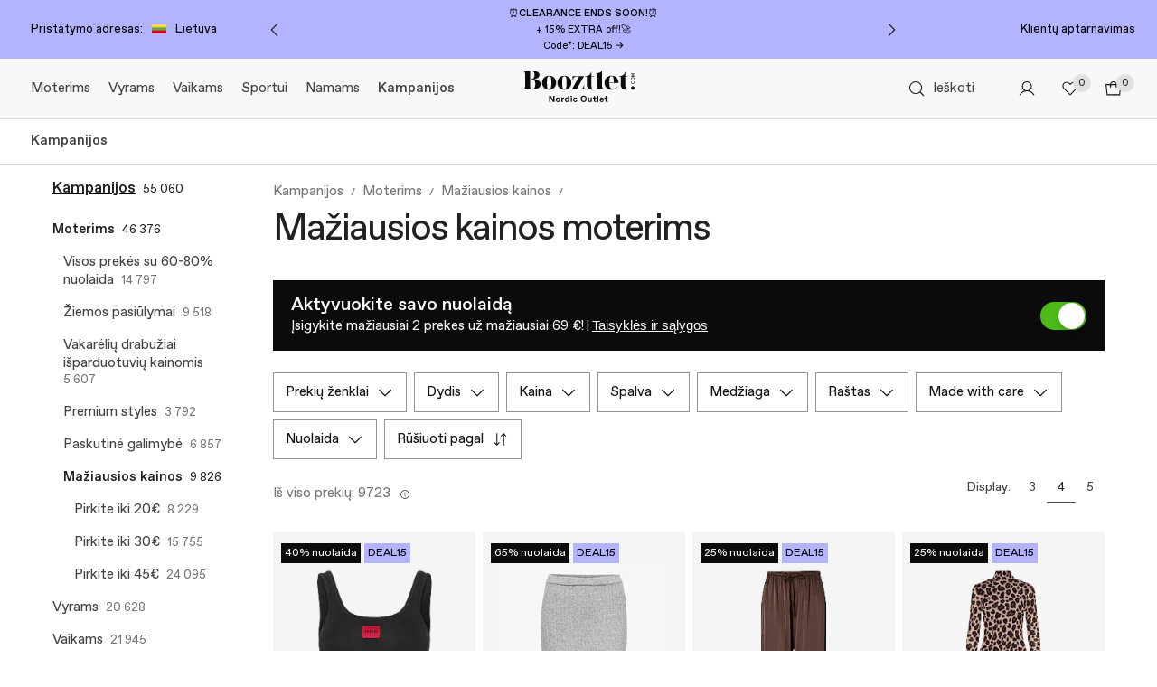

--- FILE ---
content_type: text/javascript
request_url: https://assets2.booztcdn.com/assets/components/webshop.vendors.a16f18c78495a87a2336.bundle.js
body_size: 269076
content:
/*! For license information please see webshop.vendors.a16f18c78495a87a2336.bundle.js.LICENSE.txt */
(self.__LOADABLE_LOADED_CHUNKS__=self.__LOADABLE_LOADED_CHUNKS__||[]).push([[96],{373(e,t,n){"use strict";var r=n(44576),o=n(27476),a=n(79039),i=n(79306),s=n(74488),u=n(94644),l=n(13709),c=n(13763),f=n(39519),d=n(3607),p=u.aTypedArray,h=u.exportTypedArrayMethod,v=r.Uint16Array,m=v&&o(v.prototype.sort),g=!(!m||a(function(){m(new v(2),null)})&&a(function(){m(new v(2),{})})),y=!!m&&!a(function(){if(f)return f<74;if(l)return l<67;if(c)return!0;if(d)return d<602;var e,t,n=new v(516),r=Array(516);for(e=0;e<516;e++)t=e%4,n[e]=515-e,r[e]=e-2*t+3;for(m(n,function(e,t){return(e/4|0)-(t/4|0)}),e=0;e<516;e++)if(n[e]!==r[e])return!0});h("sort",function(e){return void 0!==e&&i(e),y?m(this,e):s(p(this),function(e){return function(t,n){return void 0!==e?+e(t,n)||0:n!=n?-1:t!=t?1:0===t&&0===n?1/t>0&&1/n<0?1:-1:t>n}}(e))},!y||g)},399(e,t,n){"use strict";n.d(t,{dX:()=>u,cP:()=>i,Fx:()=>s});var r=n(42182),o=n(30194);function a(e){var t;const n=null===(t=o.J2.queueMicrotask)||void 0===t?void 0:t.bind(o.J2);"function"==typeof n?n((0,r.dm)(e)):Promise.resolve().then((0,r.dm)(e))}class i{constructor(e){this.onFirstSubscribe=e,this.observers=[]}subscribe(e){return this.addObserver(e),{unsubscribe:()=>this.removeObserver(e)}}notify(e){this.observers.forEach(t=>t(e))}addObserver(e){this.observers.push(e),1===this.observers.length&&this.onFirstSubscribe&&(this.onLastUnsubscribe=this.onFirstSubscribe(this)||void 0)}removeObserver(e){this.observers=this.observers.filter(t=>e!==t),!this.observers.length&&this.onLastUnsubscribe&&this.onLastUnsubscribe()}}function s(...e){return new i(t=>{const n=e.map(e=>e.subscribe(e=>t.notify(e)));return()=>n.forEach(e=>e.unsubscribe())})}class u extends i{constructor(e){super(),this.maxBufferSize=e,this.buffer=[]}notify(e){this.buffer.push(e),this.buffer.length>this.maxBufferSize&&this.buffer.shift(),super.notify(e)}subscribe(e){let t=!1;const n={unsubscribe:()=>{t=!0,this.removeObserver(e)}};return a(()=>{for(const n of this.buffer){if(t)return;e(n)}t||this.addObserver(e)}),n}unbuffer(){a(()=>{this.maxBufferSize=this.buffer.length=0})}}},655(e,t,n){"use strict";var r=n(36955),o=String;e.exports=function(e){if("Symbol"===r(e))throw new TypeError("Cannot convert a Symbol value to a string");return o(e)}},659(e,t,n){var r=n(51873),o=Object.prototype,a=o.hasOwnProperty,i=o.toString,s=r?r.toStringTag:void 0;e.exports=function(e){var t=a.call(e,s),n=e[s];try{e[s]=void 0;var r=!0}catch(e){}var o=i.call(e);return r&&(t?e[s]=n:delete e[s]),o}},1039(e,t,n){"use strict";n.d(t,{$:()=>o});var r=n(32234);function o(e,t){t.silentMultipleInit||r.Vy.error(`${e} is already initialized.`)}},1265(e,t,n){"use strict";function r(e){return function(t){var n=t.dispatch,r=t.getState;return function(t){return function(o){return"function"==typeof o?o(n,r,e):t(o)}}}}n.d(t,{A:()=>a});var o=r();o.withExtraArgument=r;const a=o},1356(e,t,n){"use strict";function r(e){return e?(parseInt(e,10)^16*Math.random()>>parseInt(e,10)/4).toString(16):"10000000-1000-4000-8000-100000000000".replace(/[018]/g,r)}n.d(t,{Dh:()=>i,_R:()=>u,it:()=>s,lk:()=>r,rx:()=>a});const o=/(\S+?)\s*=\s*(.+?)(?:;|$)/g;function a(e,t){for(o.lastIndex=0;;){const n=o.exec(e);if(!n)break;if(n[1]===t)return n[2]}}function i(e){const t=new Map;for(o.lastIndex=0;;){const n=o.exec(e);if(!n)break;{const e=n[1],r=n[2];t.has(e)?t.get(e).push(r):t.set(e,[r])}}return t}function s(e){const t=new Map;for(o.lastIndex=0;;){const n=o.exec(e);if(!n)break;t.set(n[1],n[2])}return t}function u(e,t,n=""){const r=e.charCodeAt(t-1),o=r>=55296&&r<=56319?t+1:t;return e.length<=o?e:`${e.slice(0,o)}${n}`}},1448(e,t,n){"use strict";n.d(t,{Kq:()=>c,vA:()=>ie.unstable_batchedUpdates,Ng:()=>F,bN:()=>C.A,wA:()=>te,d4:()=>ae});var r=n(96540),o=r.createContext(null);var a=function(e){e()},i=function(){return a};var s={notify:function(){},get:function(){return[]}};function u(e,t){var n,r=s;function o(){u.onStateChange&&u.onStateChange()}function a(){n||(n=t?t.addNestedSub(o):e.subscribe(o),r=function(){var e=i(),t=null,n=null;return{clear:function(){t=null,n=null},notify:function(){e(function(){for(var e=t;e;)e.callback(),e=e.next})},get:function(){for(var e=[],n=t;n;)e.push(n),n=n.next;return e},subscribe:function(e){var r=!0,o=n={callback:e,next:null,prev:n};return o.prev?o.prev.next=o:t=o,function(){r&&null!==t&&(r=!1,o.next?o.next.prev=o.prev:n=o.prev,o.prev?o.prev.next=o.next:t=o.next)}}}}())}var u={addNestedSub:function(e){return a(),r.subscribe(e)},notifyNestedSubs:function(){r.notify()},handleChangeWrapper:o,isSubscribed:function(){return Boolean(n)},trySubscribe:a,tryUnsubscribe:function(){n&&(n(),n=void 0,r.clear(),r=s)},getListeners:function(){return r}};return u}var l="undefined"!=typeof window&&void 0!==window.document&&void 0!==window.document.createElement?r.useLayoutEffect:r.useEffect;const c=function(e){var t=e.store,n=e.context,a=e.children,i=(0,r.useMemo)(function(){var e=u(t);return{store:t,subscription:e}},[t]),s=(0,r.useMemo)(function(){return t.getState()},[t]);l(function(){var e=i.subscription;return e.onStateChange=e.notifyNestedSubs,e.trySubscribe(),s!==t.getState()&&e.notifyNestedSubs(),function(){e.tryUnsubscribe(),e.onStateChange=null}},[i,s]);var c=n||o;return r.createElement(c.Provider,{value:i},a)};if(88!=n.j)var f=n(58168);if(88!=n.j)var d=n(98587);var p=n(4146),h=n.n(p),v=n(54737),m=88!=n.j?["getDisplayName","methodName","renderCountProp","shouldHandleStateChanges","storeKey","withRef","forwardRef","context"]:null,g=88!=n.j?["reactReduxForwardedRef"]:null,y=88!=n.j?[]:null,b=88!=n.j?[null,null]:null;function w(e,t){var n=e[1];return[t.payload,n+1]}function x(e,t,n){l(function(){return e.apply(void 0,t)},n)}function S(e,t,n,r,o,a,i){e.current=r,t.current=o,n.current=!1,a.current&&(a.current=null,i())}function _(e,t,n,r,o,a,i,s,u,l){if(e){var c=!1,f=null,d=function(){if(!c){var e,n,d=t.getState();try{e=r(d,o.current)}catch(e){n=e,f=e}n||(f=null),e===a.current?i.current||u():(a.current=e,s.current=e,i.current=!0,l({type:"STORE_UPDATED",payload:{error:n}}))}};n.onStateChange=d,n.trySubscribe(),d();return function(){if(c=!0,n.tryUnsubscribe(),n.onStateChange=null,f)throw f}}}var E=function(){return[null,0]};function k(e,t){void 0===t&&(t={});var n=t,a=n.getDisplayName,i=void 0===a?function(e){return"ConnectAdvanced("+e+")"}:a,s=n.methodName,l=void 0===s?"connectAdvanced":s,c=n.renderCountProp,p=void 0===c?void 0:c,k=n.shouldHandleStateChanges,C=void 0===k||k,T=n.storeKey,R=void 0===T?"store":T,O=(n.withRef,n.forwardRef),A=void 0!==O&&O,P=n.context,N=void 0===P?o:P,I=(0,d.A)(n,m),j=N;return function(t){var n=t.displayName||t.name||"Component",o=i(n),a=(0,f.A)({},I,{getDisplayName:i,methodName:l,renderCountProp:p,shouldHandleStateChanges:C,storeKey:R,displayName:o,wrappedComponentName:n,WrappedComponent:t}),s=I.pure;var c=s?r.useMemo:function(e){return e()};function m(n){var o=(0,r.useMemo)(function(){var e=n.reactReduxForwardedRef,t=(0,d.A)(n,g);return[n.context,e,t]},[n]),i=o[0],s=o[1],l=o[2],p=(0,r.useMemo)(function(){return i&&i.Consumer&&(0,v.isContextConsumer)(r.createElement(i.Consumer,null))?i:j},[i,j]),h=(0,r.useContext)(p),m=Boolean(n.store)&&Boolean(n.store.getState)&&Boolean(n.store.dispatch);Boolean(h)&&Boolean(h.store);var k=m?n.store:h.store,T=(0,r.useMemo)(function(){return function(t){return e(t.dispatch,a)}(k)},[k]),R=(0,r.useMemo)(function(){if(!C)return b;var e=u(k,m?null:h.subscription),t=e.notifyNestedSubs.bind(e);return[e,t]},[k,m,h]),O=R[0],A=R[1],P=(0,r.useMemo)(function(){return m?h:(0,f.A)({},h,{subscription:O})},[m,h,O]),N=(0,r.useReducer)(w,y,E),I=N[0][0],D=N[1];if(I&&I.error)throw I.error;var L=(0,r.useRef)(),M=(0,r.useRef)(l),F=(0,r.useRef)(),U=(0,r.useRef)(!1),z=c(function(){return F.current&&l===M.current?F.current:T(k.getState(),l)},[k,I,l]);x(S,[M,L,U,l,z,F,A]),x(_,[C,k,O,T,M,L,U,F,A,D],[k,O,T]);var $=(0,r.useMemo)(function(){return r.createElement(t,(0,f.A)({},z,{ref:s}))},[s,t,z]);return(0,r.useMemo)(function(){return C?r.createElement(p.Provider,{value:P},$):$},[p,$,P])}var k=s?r.memo(m):m;if(k.WrappedComponent=t,k.displayName=m.displayName=o,A){var T=r.forwardRef(function(e,t){return r.createElement(k,(0,f.A)({},e,{reactReduxForwardedRef:t}))});return T.displayName=o,T.WrappedComponent=t,h()(T,t)}return h()(k,t)}}if(88!=n.j)var C=n(49124);function T(e){return function(t,n){var r=e(t,n);function o(){return r}return o.dependsOnOwnProps=!1,o}}function R(e){return null!==e.dependsOnOwnProps&&void 0!==e.dependsOnOwnProps?Boolean(e.dependsOnOwnProps):1!==e.length}function O(e,t){return function(t,n){n.displayName;var r=function(e,t){return r.dependsOnOwnProps?r.mapToProps(e,t):r.mapToProps(e)};return r.dependsOnOwnProps=!0,r.mapToProps=function(t,n){r.mapToProps=e,r.dependsOnOwnProps=R(e);var o=r(t,n);return"function"==typeof o&&(r.mapToProps=o,r.dependsOnOwnProps=R(o),o=r(t,n)),o},r}}const A=[function(e){return"function"==typeof e?O(e):void 0},function(e){return e?void 0:T(function(e){return{dispatch:e}})},function(e){return e&&"object"==typeof e?T(function(t){return function(e,t){var n={},r=function(r){var o=e[r];"function"==typeof o&&(n[r]=function(){return t(o.apply(void 0,arguments))})};for(var o in e)r(o);return n}(e,t)}):void 0}];const P=[function(e){return"function"==typeof e?O(e):void 0},function(e){return e?void 0:T(function(){return{}})}];if(88==n.j)f=n(58168);function N(e,t,n){return(0,f.A)({},n,e,t)}const I=[function(e){return"function"==typeof e?function(e){return function(t,n){n.displayName;var r,o=n.pure,a=n.areMergedPropsEqual,i=!1;return function(t,n,s){var u=e(t,n,s);return i?o&&a(u,r)||(r=u):(i=!0,r=u),r}}}(e):void 0},function(e){return e?void 0:function(){return N}}];if(88!=n.j)var j=n(99820);var D=88!=n.j?["pure","areStatesEqual","areOwnPropsEqual","areStatePropsEqual","areMergedPropsEqual"]:null;function L(e,t,n){for(var r=t.length-1;r>=0;r--){var o=t[r](e);if(o)return o}return function(t,r){throw new Error("Invalid value of type "+typeof e+" for "+n+" argument when connecting component "+r.wrappedComponentName+".")}}function M(e,t){return e===t}const F=88!=n.j?($=(z=void 0===U?{}:U).connectHOC,B=void 0===$?k:$,V=z.mapStateToPropsFactories,H=void 0===V?P:V,q=z.mapDispatchToPropsFactories,W=void 0===q?A:q,Y=z.mergePropsFactories,G=void 0===Y?I:Y,K=z.selectorFactory,Q=void 0===K?j.Ay:K,function(e,t,n,r){void 0===r&&(r={});var o=r,a=o.pure,i=void 0===a||a,s=o.areStatesEqual,u=void 0===s?M:s,l=o.areOwnPropsEqual,c=void 0===l?C.A:l,p=o.areStatePropsEqual,h=void 0===p?C.A:p,v=o.areMergedPropsEqual,m=void 0===v?C.A:v,g=(0,d.A)(o,D),y=L(e,H,"mapStateToProps"),b=L(t,W,"mapDispatchToProps"),w=L(n,G,"mergeProps");return B(Q,(0,f.A)({methodName:"connect",getDisplayName:function(e){return"Connect("+e+")"},shouldHandleStateChanges:Boolean(e),initMapStateToProps:y,initMapDispatchToProps:b,initMergeProps:w,pure:i,areStatesEqual:u,areOwnPropsEqual:c,areStatePropsEqual:h,areMergedPropsEqual:m},g))}):null;var U,z,$,B,V,H,q,W,Y,G,K,Q;function X(){return(0,r.useContext)(o)}function Z(e){void 0===e&&(e=o);var t=e===o?X:function(){return(0,r.useContext)(e)};return function(){return t().store}}var J=Z();function ee(e){void 0===e&&(e=o);var t=e===o?J:Z(e);return function(){return t().dispatch}}var te=ee(),ne=function(e,t){return e===t};function re(e){void 0===e&&(e=o);var t=e===o?X:function(){return(0,r.useContext)(e)};return function(e,n){void 0===n&&(n=ne);var o=t(),a=function(e,t,n,o){var a,i=(0,r.useReducer)(function(e){return e+1},0)[1],s=(0,r.useMemo)(function(){return u(n,o)},[n,o]),c=(0,r.useRef)(),f=(0,r.useRef)(),d=(0,r.useRef)(),p=(0,r.useRef)(),h=n.getState();try{if(e!==f.current||h!==d.current||c.current){var v=e(h);a=void 0!==p.current&&t(v,p.current)?p.current:v}else a=p.current}catch(e){throw c.current&&(e.message+="\nThe error may be correlated with this previous error:\n"+c.current.stack+"\n\n"),e}return l(function(){f.current=e,d.current=h,p.current=a,c.current=void 0}),l(function(){function e(){try{var e=n.getState();if(e===d.current)return;var r=f.current(e);if(t(r,p.current))return;p.current=r,d.current=e}catch(e){c.current=e}i()}return s.onStateChange=e,s.trySubscribe(),e(),function(){return s.tryUnsubscribe()}},[n,s]),a}(e,n,o.store,o.subscription);return(0,r.useDebugValue)(a),a}}var oe,ae=re(),ie=n(40961);oe=ie.unstable_batchedUpdates,a=oe},1469(e,t,n){"use strict";var r=n(87433);e.exports=function(e,t){return new(r(e))(0===t?0:t)}},1625(e,t,n){"use strict";var r=n(79504);e.exports=r({}.isPrototypeOf)},1733(e){var t=/[^\x00-\x2f\x3a-\x40\x5b-\x60\x7b-\x7f]+/g;e.exports=function(e){return e.match(t)||[]}},1806(e,t,n){"use strict";if(n.d(t,{A:()=>i}),/^(529|659|964)$/.test(n.j))var r=n(57499);if(/^(529|659|964)$/.test(n.j))var o=n(70551);if(/^(529|659|964)$/.test(n.j))var a=n(94188);function i(e,t){var n;(0,o.A)(1,arguments);var i=(0,a.A)(null!==(n=null==t?void 0:t.additionalDigits)&&void 0!==n?n:2);if(2!==i&&1!==i&&0!==i)throw new RangeError("additionalDigits must be 0, 1 or 2");if("string"!=typeof e&&"[object String]"!==Object.prototype.toString.call(e))return new Date(NaN);var v,m=function(e){var t,n={},r=e.split(s.dateTimeDelimiter);if(r.length>2)return n;/:/.test(r[0])?t=r[0]:(n.date=r[0],t=r[1],s.timeZoneDelimiter.test(n.date)&&(n.date=e.split(s.timeZoneDelimiter)[0],t=e.substr(n.date.length,e.length)));if(t){var o=s.timezone.exec(t);o?(n.time=t.replace(o[1],""),n.timezone=o[1]):n.time=t}return n}(e);if(m.date){var g=function(e,t){var n=new RegExp("^(?:(\\d{4}|[+-]\\d{"+(4+t)+"})|(\\d{2}|[+-]\\d{"+(2+t)+"})$)"),r=e.match(n);if(!r)return{year:NaN,restDateString:""};var o=r[1]?parseInt(r[1]):null,a=r[2]?parseInt(r[2]):null;return{year:null===a?o:100*a,restDateString:e.slice((r[1]||r[2]).length)}}(m.date,i);v=function(e,t){if(null===t)return new Date(NaN);var n=e.match(u);if(!n)return new Date(NaN);var r=!!n[4],o=f(n[1]),a=f(n[2])-1,i=f(n[3]),s=f(n[4]),l=f(n[5])-1;if(r)return function(e,t,n){return t>=1&&t<=53&&n>=0&&n<=6}(0,s,l)?function(e,t,n){var r=new Date(0);r.setUTCFullYear(e,0,4);var o=r.getUTCDay()||7,a=7*(t-1)+n+1-o;return r.setUTCDate(r.getUTCDate()+a),r}(t,s,l):new Date(NaN);var c=new Date(0);return function(e,t,n){return t>=0&&t<=11&&n>=1&&n<=(p[t]||(h(e)?29:28))}(t,a,i)&&function(e,t){return t>=1&&t<=(h(e)?366:365)}(t,o)?(c.setUTCFullYear(t,a,Math.max(o,i)),c):new Date(NaN)}(g.restDateString,g.year)}if(!v||isNaN(v.getTime()))return new Date(NaN);var y,b=v.getTime(),w=0;if(m.time&&(w=function(e){var t=e.match(l);if(!t)return NaN;var n=d(t[1]),o=d(t[2]),a=d(t[3]);if(!function(e,t,n){if(24===e)return 0===t&&0===n;return n>=0&&n<60&&t>=0&&t<60&&e>=0&&e<25}(n,o,a))return NaN;return n*r.s0+o*r.Cg+1e3*a}(m.time),isNaN(w)))return new Date(NaN);if(!m.timezone){var x=new Date(b+w),S=new Date(0);return S.setFullYear(x.getUTCFullYear(),x.getUTCMonth(),x.getUTCDate()),S.setHours(x.getUTCHours(),x.getUTCMinutes(),x.getUTCSeconds(),x.getUTCMilliseconds()),S}return y=function(e){if("Z"===e)return 0;var t=e.match(c);if(!t)return 0;var n="+"===t[1]?-1:1,o=parseInt(t[2]),a=t[3]&&parseInt(t[3])||0;if(!function(e,t){return t>=0&&t<=59}(0,a))return NaN;return n*(o*r.s0+a*r.Cg)}(m.timezone),isNaN(y)?new Date(NaN):new Date(b+w+y)}var s={dateTimeDelimiter:/[T ]/,timeZoneDelimiter:/[Z ]/i,timezone:/([Z+-].*)$/},u=/^-?(?:(\d{3})|(\d{2})(?:-?(\d{2}))?|W(\d{2})(?:-?(\d{1}))?|)$/,l=/^(\d{2}(?:[.,]\d*)?)(?::?(\d{2}(?:[.,]\d*)?))?(?::?(\d{2}(?:[.,]\d*)?))?$/,c=/^([+-])(\d{2})(?::?(\d{2}))?$/;function f(e){return e?parseInt(e):1}function d(e){return e&&parseFloat(e.replace(",","."))||0}var p=/^(529|659|964)$/.test(n.j)?[31,null,31,30,31,30,31,31,30,31,30,31]:null;function h(e){return e%400==0||e%4==0&&e%100!=0}},1882(e,t,n){var r=n(72552),o=n(23805);e.exports=function(e){if(!o(e))return!1;var t=r(e);return"[object Function]"==t||"[object GeneratorFunction]"==t||"[object AsyncFunction]"==t||"[object Proxy]"==t}},2087(e,t,n){"use strict";var r=n(20034),o=Math.floor;e.exports=Number.isInteger||function(e){return!r(e)&&isFinite(e)&&o(e)===e}},2293(e,t,n){"use strict";var r=n(28551),o=n(35548),a=n(64117),i=n(78227)("species");e.exports=function(e,t){var n,s=r(e).constructor;return void 0===s||a(n=r(s)[i])?t:o(n)}},2360(e,t,n){"use strict";var r,o=n(28551),a=n(96801),i=n(88727),s=n(30421),u=n(20397),l=n(4055),c=n(66119),f="prototype",d="script",p=c("IE_PROTO"),h=function(){},v=function(e){return"<"+d+">"+e+"</"+d+">"},m=function(e){e.write(v("")),e.close();var t=e.parentWindow.Object;return e=null,t},g=function(){try{r=new ActiveXObject("htmlfile")}catch(e){}var e,t,n;g="undefined"!=typeof document?document.domain&&r?m(r):(t=l("iframe"),n="java"+d+":",t.style.display="none",u.appendChild(t),t.src=String(n),(e=t.contentWindow.document).open(),e.write(v("document.F=Object")),e.close(),e.F):m(r);for(var o=i.length;o--;)delete g[f][i[o]];return g()};s[p]=!0,e.exports=Object.create||function(e,t){var n;return null!==e?(h[f]=o(e),n=new h,h[f]=null,n[p]=e):n=g(),void 0===t?n:a.f(n,t)}},2404(e,t,n){var r=n(60270);e.exports=function(e,t){return r(e,t)}},2478(e,t,n){"use strict";var r=n(79504),o=n(48981),a=Math.floor,i=r("".charAt),s=r("".replace),u=r("".slice),l=/\$([$&'`]|\d{1,2}|<[^>]*>)/g,c=/\$([$&'`]|\d{1,2})/g;e.exports=function(e,t,n,r,f,d){var p=n+e.length,h=r.length,v=c;return void 0!==f&&(f=o(f),v=l),s(d,v,function(o,s){var l;switch(i(s,0)){case"$":return"$";case"&":return e;case"`":return u(t,0,n);case"'":return u(t,p);case"<":l=f[u(s,1,-1)];break;default:var c=+s;if(0===c)return o;if(c>h){var d=a(c/10);return 0===d?o:d<=h?void 0===r[d-1]?i(s,1):r[d-1]+i(s,1):o}l=r[c-1]}return void 0===l?"":l})}},2523(e){e.exports=function(e,t,n,r){for(var o=e.length,a=n+(r?1:-1);r?a--:++a<o;)if(t(e[a],a,e))return a;return-1}},2694(e,t,n){"use strict";var r=n(6925);function o(){}function a(){}a.resetWarningCache=o,e.exports=function(){function e(e,t,n,o,a,i){if(i!==r){var s=new Error("Calling PropTypes validators directly is not supported by the `prop-types` package. Use PropTypes.checkPropTypes() to call them. Read more at http://fb.me/use-check-prop-types");throw s.name="Invariant Violation",s}}function t(){return e}e.isRequired=e;var n={array:e,bigint:e,bool:e,func:e,number:e,object:e,string:e,symbol:e,any:e,arrayOf:t,element:e,elementType:e,instanceOf:t,node:e,objectOf:t,oneOf:t,oneOfType:t,shape:t,exact:t,checkPropTypes:a,resetWarningCache:o};return n.PropTypes=n,n}},3296(e,t,n){"use strict";n(45806)},3607(e,t,n){"use strict";var r=n(82839).match(/AppleWebKit\/(\d+)\./);e.exports=!!r&&+r[1]},3650(e,t,n){var r=n(74335)(Object.keys,Object);e.exports=r},3656(e,t,n){e=n.nmd(e);var r=n(9325),o=n(89935),a=t&&!t.nodeType&&t,i=a&&e&&!e.nodeType&&e,s=i&&i.exports===a?r.Buffer:void 0,u=(s?s.isBuffer:void 0)||o;e.exports=u},3717(e,t,n){"use strict";var r=n(79504),o=2147483647,a=/[^\0-\u007E]/,i=/[.\u3002\uFF0E\uFF61]/g,s="Overflow: input needs wider integers to process",u=RangeError,l=r(i.exec),c=Math.floor,f=String.fromCharCode,d=r("".charCodeAt),p=r([].join),h=r([].push),v=r("".replace),m=r("".split),g=r("".toLowerCase),y=function(e){return e+22+75*(e<26)},b=function(e,t,n){var r=0;for(e=n?c(e/700):e>>1,e+=c(e/t);e>455;)e=c(e/35),r+=36;return c(r+36*e/(e+38))},w=function(e){var t=[];e=function(e){for(var t=[],n=0,r=e.length;n<r;){var o=d(e,n++);if(o>=55296&&o<=56319&&n<r){var a=d(e,n++);56320==(64512&a)?h(t,((1023&o)<<10)+(1023&a)+65536):(h(t,o),n--)}else h(t,o)}return t}(e);var n,r,a=e.length,i=128,l=0,v=72;for(n=0;n<e.length;n++)(r=e[n])<128&&h(t,f(r));var m=t.length,g=m;for(m&&h(t,"-");g<a;){var w=o;for(n=0;n<e.length;n++)(r=e[n])>=i&&r<w&&(w=r);var x=g+1;if(w-i>c((o-l)/x))throw new u(s);for(l+=(w-i)*x,i=w,n=0;n<e.length;n++){if((r=e[n])<i&&++l>o)throw new u(s);if(r===i){for(var S=l,_=36;;){var E=_<=v?1:_>=v+26?26:_-v;if(S<E)break;var k=S-E,C=36-E;h(t,f(y(E+k%C))),S=c(k/C),_+=36}h(t,f(y(S))),v=b(l,x,g===m),l=0,g++}}l++,i++}return p(t,"")};e.exports=function(e){var t,n,r=[],o=m(v(g(e),i,"."),".");for(t=0;t<o.length;t++)n=o[t],h(r,l(a,n)?"xn--"+w(n):n);return p(r,".")}},4055(e,t,n){"use strict";var r=n(44576),o=n(20034),a=r.document,i=o(a)&&o(a.createElement);e.exports=function(e){return i?a.createElement(e):{}}},4146(e,t,n){"use strict";var r=n(44363),o={childContextTypes:!0,contextType:!0,contextTypes:!0,defaultProps:!0,displayName:!0,getDefaultProps:!0,getDerivedStateFromError:!0,getDerivedStateFromProps:!0,mixins:!0,propTypes:!0,type:!0},a={name:!0,length:!0,prototype:!0,caller:!0,callee:!0,arguments:!0,arity:!0},i={$$typeof:!0,compare:!0,defaultProps:!0,displayName:!0,propTypes:!0,type:!0},s={};function u(e){return r.isMemo(e)?i:s[e.$$typeof]||o}s[r.ForwardRef]={$$typeof:!0,render:!0,defaultProps:!0,displayName:!0,propTypes:!0},s[r.Memo]=i;var l=Object.defineProperty,c=Object.getOwnPropertyNames,f=Object.getOwnPropertySymbols,d=Object.getOwnPropertyDescriptor,p=Object.getPrototypeOf,h=Object.prototype;e.exports=function e(t,n,r){if("string"!=typeof n){if(h){var o=p(n);o&&o!==h&&e(t,o,r)}var i=c(n);f&&(i=i.concat(f(n)));for(var s=u(t),v=u(n),m=0;m<i.length;++m){var g=i[m];if(!(a[g]||r&&r[g]||v&&v[g]||s&&s[g])){var y=d(n,g);try{l(t,g,y)}catch(e){}}}}return t}},4495(e,t,n){"use strict";var r=n(39519),o=n(79039),a=n(44576).String;e.exports=!!Object.getOwnPropertySymbols&&!o(function(){var e=Symbol("symbol detection");return!a(e)||!(Object(e)instanceof Symbol)||!Symbol.sham&&r&&r<41})},4509(e,t,n){var r=n(12651);e.exports=function(e){return r(this,e).has(e)}},4664(e,t,n){var r=n(79770),o=n(63345),a=Object.prototype.propertyIsEnumerable,i=Object.getOwnPropertySymbols,s=i?function(e){return null==e?[]:(e=Object(e),r(i(e),function(t){return a.call(e,t)}))}:o;e.exports=s},4901(e,t,n){var r=n(72552),o=n(30294),a=n(40346),i={};i["[object Float32Array]"]=i["[object Float64Array]"]=i["[object Int8Array]"]=i["[object Int16Array]"]=i["[object Int32Array]"]=i["[object Uint8Array]"]=i["[object Uint8ClampedArray]"]=i["[object Uint16Array]"]=i["[object Uint32Array]"]=!0,i["[object Arguments]"]=i["[object Array]"]=i["[object ArrayBuffer]"]=i["[object Boolean]"]=i["[object DataView]"]=i["[object Date]"]=i["[object Error]"]=i["[object Function]"]=i["[object Map]"]=i["[object Number]"]=i["[object Object]"]=i["[object RegExp]"]=i["[object Set]"]=i["[object String]"]=i["[object WeakMap]"]=!1,e.exports=function(e){return a(e)&&o(e.length)&&!!i[r(e)]}},5020(e,t,n){"use strict";n.d(t,{A:()=>S});var r=n(58168),o=n(98587),a=n(77387);function i(e,t){return e.replace(new RegExp("(^|\\s)"+t+"(?:\\s|$)","g"),"$1").replace(/\s+/g," ").replace(/^\s*|\s*$/g,"")}var s=n(96540),u=n(40961);const l=!1,c=s.createContext(null);var f=function(e){return e.scrollTop},d="unmounted",p="exited",h="entering",v="entered",m="exiting",g=function(e){function t(t,n){var r;r=e.call(this,t,n)||this;var o,a=n&&!n.isMounting?t.enter:t.appear;return r.appearStatus=null,t.in?a?(o=p,r.appearStatus=h):o=v:o=t.unmountOnExit||t.mountOnEnter?d:p,r.state={status:o},r.nextCallback=null,r}(0,a.A)(t,e),t.getDerivedStateFromProps=function(e,t){return e.in&&t.status===d?{status:p}:null};var n=t.prototype;return n.componentDidMount=function(){this.updateStatus(!0,this.appearStatus)},n.componentDidUpdate=function(e){var t=null;if(e!==this.props){var n=this.state.status;this.props.in?n!==h&&n!==v&&(t=h):n!==h&&n!==v||(t=m)}this.updateStatus(!1,t)},n.componentWillUnmount=function(){this.cancelNextCallback()},n.getTimeouts=function(){var e,t,n,r=this.props.timeout;return e=t=n=r,null!=r&&"number"!=typeof r&&(e=r.exit,t=r.enter,n=void 0!==r.appear?r.appear:t),{exit:e,enter:t,appear:n}},n.updateStatus=function(e,t){if(void 0===e&&(e=!1),null!==t)if(this.cancelNextCallback(),t===h){if(this.props.unmountOnExit||this.props.mountOnEnter){var n=this.props.nodeRef?this.props.nodeRef.current:u.findDOMNode(this);n&&f(n)}this.performEnter(e)}else this.performExit();else this.props.unmountOnExit&&this.state.status===p&&this.setState({status:d})},n.performEnter=function(e){var t=this,n=this.props.enter,r=this.context?this.context.isMounting:e,o=this.props.nodeRef?[r]:[u.findDOMNode(this),r],a=o[0],i=o[1],s=this.getTimeouts(),c=r?s.appear:s.enter;!e&&!n||l?this.safeSetState({status:v},function(){t.props.onEntered(a)}):(this.props.onEnter(a,i),this.safeSetState({status:h},function(){t.props.onEntering(a,i),t.onTransitionEnd(c,function(){t.safeSetState({status:v},function(){t.props.onEntered(a,i)})})}))},n.performExit=function(){var e=this,t=this.props.exit,n=this.getTimeouts(),r=this.props.nodeRef?void 0:u.findDOMNode(this);t&&!l?(this.props.onExit(r),this.safeSetState({status:m},function(){e.props.onExiting(r),e.onTransitionEnd(n.exit,function(){e.safeSetState({status:p},function(){e.props.onExited(r)})})})):this.safeSetState({status:p},function(){e.props.onExited(r)})},n.cancelNextCallback=function(){null!==this.nextCallback&&(this.nextCallback.cancel(),this.nextCallback=null)},n.safeSetState=function(e,t){t=this.setNextCallback(t),this.setState(e,t)},n.setNextCallback=function(e){var t=this,n=!0;return this.nextCallback=function(r){n&&(n=!1,t.nextCallback=null,e(r))},this.nextCallback.cancel=function(){n=!1},this.nextCallback},n.onTransitionEnd=function(e,t){this.setNextCallback(t);var n=this.props.nodeRef?this.props.nodeRef.current:u.findDOMNode(this),r=null==e&&!this.props.addEndListener;if(n&&!r){if(this.props.addEndListener){var o=this.props.nodeRef?[this.nextCallback]:[n,this.nextCallback],a=o[0],i=o[1];this.props.addEndListener(a,i)}null!=e&&setTimeout(this.nextCallback,e)}else setTimeout(this.nextCallback,0)},n.render=function(){var e=this.state.status;if(e===d)return null;var t=this.props,n=t.children,r=(t.in,t.mountOnEnter,t.unmountOnExit,t.appear,t.enter,t.exit,t.timeout,t.addEndListener,t.onEnter,t.onEntering,t.onEntered,t.onExit,t.onExiting,t.onExited,t.nodeRef,(0,o.A)(t,["children","in","mountOnEnter","unmountOnExit","appear","enter","exit","timeout","addEndListener","onEnter","onEntering","onEntered","onExit","onExiting","onExited","nodeRef"]));return s.createElement(c.Provider,{value:null},"function"==typeof n?n(e,r):s.cloneElement(s.Children.only(n),r))},t}(s.Component);function y(){}g.contextType=c,g.propTypes={},g.defaultProps={in:!1,mountOnEnter:!1,unmountOnExit:!1,appear:!1,enter:!0,exit:!0,onEnter:y,onEntering:y,onEntered:y,onExit:y,onExiting:y,onExited:y},g.UNMOUNTED=d,g.EXITED=p,g.ENTERING=h,g.ENTERED=v,g.EXITING=m;const b=g;var w=function(e,t){return e&&t&&t.split(" ").forEach(function(t){return r=t,void((n=e).classList?n.classList.remove(r):"string"==typeof n.className?n.className=i(n.className,r):n.setAttribute("class",i(n.className&&n.className.baseVal||"",r)));var n,r})},x=function(e){function t(){for(var t,n=arguments.length,r=new Array(n),o=0;o<n;o++)r[o]=arguments[o];return(t=e.call.apply(e,[this].concat(r))||this).appliedClasses={appear:{},enter:{},exit:{}},t.onEnter=function(e,n){var r=t.resolveArguments(e,n),o=r[0],a=r[1];t.removeClasses(o,"exit"),t.addClass(o,a?"appear":"enter","base"),t.props.onEnter&&t.props.onEnter(e,n)},t.onEntering=function(e,n){var r=t.resolveArguments(e,n),o=r[0],a=r[1]?"appear":"enter";t.addClass(o,a,"active"),t.props.onEntering&&t.props.onEntering(e,n)},t.onEntered=function(e,n){var r=t.resolveArguments(e,n),o=r[0],a=r[1]?"appear":"enter";t.removeClasses(o,a),t.addClass(o,a,"done"),t.props.onEntered&&t.props.onEntered(e,n)},t.onExit=function(e){var n=t.resolveArguments(e)[0];t.removeClasses(n,"appear"),t.removeClasses(n,"enter"),t.addClass(n,"exit","base"),t.props.onExit&&t.props.onExit(e)},t.onExiting=function(e){var n=t.resolveArguments(e)[0];t.addClass(n,"exit","active"),t.props.onExiting&&t.props.onExiting(e)},t.onExited=function(e){var n=t.resolveArguments(e)[0];t.removeClasses(n,"exit"),t.addClass(n,"exit","done"),t.props.onExited&&t.props.onExited(e)},t.resolveArguments=function(e,n){return t.props.nodeRef?[t.props.nodeRef.current,e]:[e,n]},t.getClassNames=function(e){var n=t.props.classNames,r="string"==typeof n,o=r?""+(r&&n?n+"-":"")+e:n[e];return{baseClassName:o,activeClassName:r?o+"-active":n[e+"Active"],doneClassName:r?o+"-done":n[e+"Done"]}},t}(0,a.A)(t,e);var n=t.prototype;return n.addClass=function(e,t,n){var r=this.getClassNames(t)[n+"ClassName"],o=this.getClassNames("enter").doneClassName;"appear"===t&&"done"===n&&o&&(r+=" "+o),"active"===n&&e&&f(e),r&&(this.appliedClasses[t][n]=r,function(e,t){e&&t&&t.split(" ").forEach(function(t){return r=t,void((n=e).classList?n.classList.add(r):function(e,t){return e.classList?!!t&&e.classList.contains(t):-1!==(" "+(e.className.baseVal||e.className)+" ").indexOf(" "+t+" ")}(n,r)||("string"==typeof n.className?n.className=n.className+" "+r:n.setAttribute("class",(n.className&&n.className.baseVal||"")+" "+r)));var n,r})}(e,r))},n.removeClasses=function(e,t){var n=this.appliedClasses[t],r=n.base,o=n.active,a=n.done;this.appliedClasses[t]={},r&&w(e,r),o&&w(e,o),a&&w(e,a)},n.render=function(){var e=this.props,t=(e.classNames,(0,o.A)(e,["classNames"]));return s.createElement(b,(0,r.A)({},t,{onEnter:this.onEnter,onEntered:this.onEntered,onEntering:this.onEntering,onExit:this.onExit,onExiting:this.onExiting,onExited:this.onExited}))},t}(s.Component);x.defaultProps={classNames:""},x.propTypes={};const S=x},5338(e,t,n){"use strict";var r=n(40961);t.createRoot=r.createRoot,t.hydrateRoot=r.hydrateRoot},5556(e,t,n){e.exports=n(2694)()},5861(e,t,n){var r=n(55580),o=n(68223),a=n(32804),i=n(76545),s=n(28303),u=n(72552),l=n(47473),c="[object Map]",f="[object Promise]",d="[object Set]",p="[object WeakMap]",h="[object DataView]",v=l(r),m=l(o),g=l(a),y=l(i),b=l(s),w=u;(r&&w(new r(new ArrayBuffer(1)))!=h||o&&w(new o)!=c||a&&w(a.resolve())!=f||i&&w(new i)!=d||s&&w(new s)!=p)&&(w=function(e){var t=u(e),n="[object Object]"==t?e.constructor:void 0,r=n?l(n):"";if(r)switch(r){case v:return h;case m:return c;case g:return f;case y:return d;case b:return p}return t}),e.exports=w},6469(e,t,n){"use strict";var r=n(78227),o=n(2360),a=n(24913).f,i=r("unscopables"),s=Array.prototype;void 0===s[i]&&a(s,i,{configurable:!0,value:o(null)}),e.exports=function(e){s[i][e]=!0}},6925(e){"use strict";e.exports="SECRET_DO_NOT_PASS_THIS_OR_YOU_WILL_BE_FIRED"},6980(e){"use strict";e.exports=function(e,t){return{enumerable:!(1&e),configurable:!(2&e),writable:!(4&e),value:t}}},6982(e,t,n){"use strict";n.d(t,{A:()=>a});var r=n(10123),o=n(70551);function a(e,t){(0,o.A)(2,arguments);var n=(0,r.A)(e),a=(0,r.A)(t),i=n.getTime()-a.getTime();return i<0?-1:i>0?1:i}},7040(e,t,n){"use strict";var r=n(4495);e.exports=r&&!Symbol.sham&&"symbol"==typeof Symbol.iterator},7106(e,t,n){"use strict";n.d(t,{P:()=>i,q:()=>a});var r=n(7328),o=n(42182);function a(e,t,n,a){return(0,o.dm)((...o)=>(a&&(0,r.Q6)({feature:a}),e()[t][n](...o)))}function i(e,t,n){e.changeObservable.subscribe(()=>{const r=e.getContext();n.add(e=>e[t].setContext(r))})}},7309(e,t,n){var r=n(62006)(n(24713));e.exports=r},7328(e,t,n){"use strict";n.d(t,{Rr:()=>j,A2:()=>N,VJ:()=>I,Gk:()=>D,Q6:()=>L,a5:()=>P});var r=n(32234),o=n(63502),a=n(35019),i=n(48899),s=n(62360),u=n(32981),l=n(399),c=n(29336),f=n(42182),d=n(12452),p=n(59248),h=n(84601),v=n(47978),m=n(78476),g=n(90970),y=n(55407),b=n(95562),w=n(16059),x=n(66772),S=n(66306),_=n(30194);const E="log",k="configuration",C="usage",T=["https://www.datadoghq-browser-agent.com","https://www.datad0g-browser-agent.com","https://d3uc069fcn7uxw.cloudfront.net","https://d20xtzwzcl0ceb.cloudfront.net","http://localhost","<anonymous>"],R=[u.R8];let O;function A(){return O||(O=new l.dX(100)),O}function P(e,t,n,r,o,a){const m=new l.cP,{stop:T}=function(e,t,n,r,o){const a=[];if((0,y.d0)()){const e=(0,y.Y9)(),t=o.subscribe(t=>e.send("internal_telemetry",t));a.push(t.unsubscribe)}else{const i=[e.rumEndpointBuilder];e.replica&&function(e){return e.site===u.Bb}(e)&&i.push(e.replica.rumEndpointBuilder);const s=(0,b.X)({encoder:r(4),request:(0,w.sA)(i,t),flushController:(0,x.tO)({pageMayExitObservable:n,sessionExpireObservable:new l.cP})});a.push(s.stop);const c=o.subscribe(s.add);a.push(c.unsubscribe)}return{stop:()=>a.forEach(e=>e())}}(t,r,o,a,m),{enabled:O,metricsEnabled:P}=function(e,t,n,r,o=1,a=15){const u={},l=!R.includes(t.site)&&(0,p.ic)(t.telemetrySampleRate),m={[E]:l,[k]:l&&(0,p.ic)(t.telemetryConfigurationSampleRate),[C]:l&&(0,p.ic)(t.telemetryUsageSampleRate),metric:l&&(0,p.ic)(o)},y={is_local_file:"file:"===(null===(w=_.J2.location)||void 0===w?void 0:w.protocol),is_worker:_.Wq},b=A();var w;return b.subscribe(({rawEvent:t,metricName:o})=>{if(o&&!m.metric||!m[t.type])return;const i=o||t.status||t.type;let s=u[i];if(s||(s=u[i]=new Set),s.size>=a)return;const l=(0,h.s)(t);if(s.has(l))return;const f=n.triggerHook(1,{startTime:(0,c.M8)().relative});if(f===S.ug)return;const p=x(f,e,t,y);r.notify(p),(0,d.b)("telemetry",p),s.add(l)}),b.unbuffer(),(0,f.Bd)(I),{enabled:l,metricsEnabled:m.metric};function x(e,n,r,o){const a={type:"telemetry",date:(0,c.M8)().timeStamp,service:n,version:"6.25.3",source:"browser",_dd:{format_version:2},telemetry:(0,v.kg)(r,{runtime_env:o,connectivity:(0,g.q)(),sdk_setup:"npm"}),ddtags:(0,s.m5)(t).join(","),experimental_features:Array.from((0,i.q7)())};return(0,v.kg)(a,e)}}(e,t,n,m);return{stop:T,enabled:O,metricsEnabled:P}}function N(e,t){(0,f.oO)(r.bP.debug,e,t),A().notify({rawEvent:{type:E,message:e,status:"debug",...t}})}function I(e,t){A().notify({rawEvent:{type:E,status:"error",...M(e),...t}})}function j(e){A().notify({rawEvent:{type:k,configuration:e}})}function D(e,t){A().notify({rawEvent:{type:E,message:e,status:"debug",...t},metricName:e})}function L(e){A().notify({rawEvent:{type:C,usage:e}})}function M(e){if((0,o.bJ)(e)){const t=(0,m.T)(e);return{error:{kind:t.name,stack:(0,a.Yn)(F(t))},message:t.message}}return{error:{stack:o.e6},message:`Uncaught ${(0,h.s)(e)}`}}function F(e){return e.stack=e.stack.filter(e=>!e.url||T.some(t=>e.url.startsWith(t))),e}},7350(e,t,n){var r=n(38221),o=n(23805);e.exports=function(e,t,n){var a=!0,i=!0;if("function"!=typeof e)throw new TypeError("Expected a function");return o(n)&&(a="leading"in n?!!n.leading:a,i="trailing"in n?!!n.trailing:i),r(e,t,{leading:a,maxWait:t,trailing:i})}},7463(e,t){"use strict";function n(e,t){var n=e.length;e.push(t);e:for(;0<n;){var r=n-1>>>1,o=e[r];if(!(0<a(o,t)))break e;e[r]=t,e[n]=o,n=r}}function r(e){return 0===e.length?null:e[0]}function o(e){if(0===e.length)return null;var t=e[0],n=e.pop();if(n!==t){e[0]=n;e:for(var r=0,o=e.length,i=o>>>1;r<i;){var s=2*(r+1)-1,u=e[s],l=s+1,c=e[l];if(0>a(u,n))l<o&&0>a(c,u)?(e[r]=c,e[l]=n,r=l):(e[r]=u,e[s]=n,r=s);else{if(!(l<o&&0>a(c,n)))break e;e[r]=c,e[l]=n,r=l}}}return t}function a(e,t){var n=e.sortIndex-t.sortIndex;return 0!==n?n:e.id-t.id}if("object"==typeof performance&&"function"==typeof performance.now){var i=performance;t.unstable_now=function(){return i.now()}}else{var s=Date,u=s.now();t.unstable_now=function(){return s.now()-u}}var l=[],c=[],f=1,d=null,p=3,h=!1,v=!1,m=!1,g="function"==typeof setTimeout?setTimeout:null,y="function"==typeof clearTimeout?clearTimeout:null,b="undefined"!=typeof setImmediate?setImmediate:null;function w(e){for(var t=r(c);null!==t;){if(null===t.callback)o(c);else{if(!(t.startTime<=e))break;o(c),t.sortIndex=t.expirationTime,n(l,t)}t=r(c)}}function x(e){if(m=!1,w(e),!v)if(null!==r(l))v=!0,I(S);else{var t=r(c);null!==t&&j(x,t.startTime-e)}}function S(e,n){v=!1,m&&(m=!1,y(C),C=-1),h=!0;var a=p;try{for(w(n),d=r(l);null!==d&&(!(d.expirationTime>n)||e&&!O());){var i=d.callback;if("function"==typeof i){d.callback=null,p=d.priorityLevel;var s=i(d.expirationTime<=n);n=t.unstable_now(),"function"==typeof s?d.callback=s:d===r(l)&&o(l),w(n)}else o(l);d=r(l)}if(null!==d)var u=!0;else{var f=r(c);null!==f&&j(x,f.startTime-n),u=!1}return u}finally{d=null,p=a,h=!1}}"undefined"!=typeof navigator&&void 0!==navigator.scheduling&&void 0!==navigator.scheduling.isInputPending&&navigator.scheduling.isInputPending.bind(navigator.scheduling);var _,E=!1,k=null,C=-1,T=5,R=-1;function O(){return!(t.unstable_now()-R<T)}function A(){if(null!==k){var e=t.unstable_now();R=e;var n=!0;try{n=k(!0,e)}finally{n?_():(E=!1,k=null)}}else E=!1}if("function"==typeof b)_=function(){b(A)};else if("undefined"!=typeof MessageChannel){var P=new MessageChannel,N=P.port2;P.port1.onmessage=A,_=function(){N.postMessage(null)}}else _=function(){g(A,0)};function I(e){k=e,E||(E=!0,_())}function j(e,n){C=g(function(){e(t.unstable_now())},n)}t.unstable_IdlePriority=5,t.unstable_ImmediatePriority=1,t.unstable_LowPriority=4,t.unstable_NormalPriority=3,t.unstable_Profiling=null,t.unstable_UserBlockingPriority=2,t.unstable_cancelCallback=function(e){e.callback=null},t.unstable_continueExecution=function(){v||h||(v=!0,I(S))},t.unstable_forceFrameRate=function(e){0>e||125<e?console.error("forceFrameRate takes a positive int between 0 and 125, forcing frame rates higher than 125 fps is not supported"):T=0<e?Math.floor(1e3/e):5},t.unstable_getCurrentPriorityLevel=function(){return p},t.unstable_getFirstCallbackNode=function(){return r(l)},t.unstable_next=function(e){switch(p){case 1:case 2:case 3:var t=3;break;default:t=p}var n=p;p=t;try{return e()}finally{p=n}},t.unstable_pauseExecution=function(){},t.unstable_requestPaint=function(){},t.unstable_runWithPriority=function(e,t){switch(e){case 1:case 2:case 3:case 4:case 5:break;default:e=3}var n=p;p=e;try{return t()}finally{p=n}},t.unstable_scheduleCallback=function(e,o,a){var i=t.unstable_now();switch("object"==typeof a&&null!==a?a="number"==typeof(a=a.delay)&&0<a?i+a:i:a=i,e){case 1:var s=-1;break;case 2:s=250;break;case 5:s=1073741823;break;case 4:s=1e4;break;default:s=5e3}return e={id:f++,callback:o,priorityLevel:e,startTime:a,expirationTime:s=a+s,sortIndex:-1},a>i?(e.sortIndex=a,n(c,e),null===r(l)&&e===r(c)&&(m?(y(C),C=-1):m=!0,j(x,a-i))):(e.sortIndex=s,n(l,e),v||h||(v=!0,I(S))),e},t.unstable_shouldYield=O,t.unstable_wrapCallback=function(e){var t=p;return function(){var n=p;p=t;try{return e.apply(this,arguments)}finally{p=n}}}},7767(e,t,n){"use strict";if(n.d(t,{A:()=>i}),/^(529|659|964)$/.test(n.j))var r=n(94188);if(/^(529|659|964)$/.test(n.j))var o=n(10123);if(/^(529|659|964)$/.test(n.j))var a=n(70551);function i(e,t){(0,a.A)(2,arguments);var n=(0,o.A)(e).getTime(),i=(0,r.A)(t);return new Date(n+i)}},7840(e,t){"use strict";Object.defineProperty(t,"__esModule",{value:!0}),t.isPromise=t.isServerRenderHash=void 0,t.isServerRenderHash=function(e){return!!(e.renderedHtml||e.redirectLocation||e.routeError||e.error)},t.isPromise=function(e){return!!e.then}},9325(e,t,n){var r=n(34840),o="object"==typeof self&&self&&self.Object===Object&&self,a=r||o||Function("return this")();e.exports=a},9391(e,t,n){"use strict";var r=n(46518),o=n(96395),a=n(80550),i=n(79039),s=n(97751),u=n(94901),l=n(2293),c=n(93438),f=n(36840),d=a&&a.prototype;if(r({target:"Promise",proto:!0,real:!0,forced:!!a&&i(function(){d.finally.call({then:function(){}},function(){})})},{finally:function(e){var t=l(this,s("Promise")),n=u(e);return this.then(n?function(n){return c(t,e()).then(function(){return n})}:e,n?function(n){return c(t,e()).then(function(){throw n})}:e)}}),!o&&u(a)){var p=s("Promise").prototype.finally;d.finally!==p&&f(d,"finally",p,{unsafe:!0})}},9411(e,t,n){"use strict";if(n.d(t,{A:()=>a}),/^(529|659|964)$/.test(n.j))var r=n(10123);if(/^(529|659|964)$/.test(n.j))var o=n(70551);function a(e){(0,o.A)(1,arguments);var t=(0,r.A)(e),n=t.getUTCDay(),a=(n<1?7:0)+n-1;return t.setUTCDate(t.getUTCDate()-a),t.setUTCHours(0,0,0,0),t}},9417(e,t,n){"use strict";function r(e){if(void 0===e)throw new ReferenceError("this hasn't been initialised - super() hasn't been called");return e}n.d(t,{A:()=>r})},9539(e,t,n){"use strict";var r=n(69565),o=n(28551),a=n(55966);e.exports=function(e,t,n){var i,s;o(e);try{if(!(i=a(e,"return"))){if("throw"===t)throw n;return n}i=r(i,e)}catch(e){s=!0,i=e}if("throw"===t)throw n;if(s)throw i;return o(i),n}},9999(e,t,n){var r=n(37217),o=n(83729),a=n(16547),i=n(74733),s=n(43838),u=n(93290),l=n(23007),c=n(92271),f=n(48948),d=n(50002),p=n(83349),h=n(5861),v=n(76189),m=n(77199),g=n(35529),y=n(56449),b=n(3656),w=n(87730),x=n(23805),S=n(38440),_=n(95950),E=n(37241),k="[object Arguments]",C="[object Function]",T="[object Object]",R={};R[k]=R["[object Array]"]=R["[object ArrayBuffer]"]=R["[object DataView]"]=R["[object Boolean]"]=R["[object Date]"]=R["[object Float32Array]"]=R["[object Float64Array]"]=R["[object Int8Array]"]=R["[object Int16Array]"]=R["[object Int32Array]"]=R["[object Map]"]=R["[object Number]"]=R[T]=R["[object RegExp]"]=R["[object Set]"]=R["[object String]"]=R["[object Symbol]"]=R["[object Uint8Array]"]=R["[object Uint8ClampedArray]"]=R["[object Uint16Array]"]=R["[object Uint32Array]"]=!0,R["[object Error]"]=R[C]=R["[object WeakMap]"]=!1,e.exports=function e(t,n,O,A,P,N){var I,j=1&n,D=2&n,L=4&n;if(O&&(I=P?O(t,A,P,N):O(t)),void 0!==I)return I;if(!x(t))return t;var M=y(t);if(M){if(I=v(t),!j)return l(t,I)}else{var F=h(t),U=F==C||"[object GeneratorFunction]"==F;if(b(t))return u(t,j);if(F==T||F==k||U&&!P){if(I=D||U?{}:g(t),!j)return D?f(t,s(I,t)):c(t,i(I,t))}else{if(!R[F])return P?t:{};I=m(t,F,j)}}N||(N=new r);var z=N.get(t);if(z)return z;N.set(t,I),S(t)?t.forEach(function(r){I.add(e(r,n,O,r,t,N))}):w(t)&&t.forEach(function(r,o){I.set(o,e(r,n,O,o,t,N))});var $=M?void 0:(L?D?p:d:D?E:_)(t);return o($||t,function(r,o){$&&(r=t[o=r]),a(I,o,e(r,n,O,o,t,N))}),I}},10100(e,t,n){"use strict";n.d(t,{G:()=>f});var r=n(23054),o=n(399),a=n(29336),i=n(75248),s=n(78218),u=n(80886);let l;const c=new WeakMap;function f(e){return l||(l=function(e){return new o.cP(t=>{const{stop:n}=(0,r.H)(XMLHttpRequest.prototype,"open",d),{stop:o}=(0,r.H)(XMLHttpRequest.prototype,"send",n=>{!function({target:e,parameters:[t],handlingStack:n},o,i){const l=c.get(e);if(!l)return;const f=l;f.state="start",f.startClocks=(0,a.M8)(),f.isAborted=!1,f.xhr=e,f.handlingStack=n,f.requestBody=t;let d=!1;const{stop:p}=(0,r.H)(e,"onreadystatechange",()=>{e.readyState===XMLHttpRequest.DONE&&h()}),h=()=>{if(v(),p(),d)return;d=!0;const t=l;t.state="complete",t.duration=(0,a.vk)(f.startClocks.timeStamp,(0,a.nx)()),t.status=e.status,"string"==typeof e.response&&(t.responseBody=e.response),i.notify((0,s.yG)(t))},{stop:v}=(0,u.q)(o,e,"loadend",h);i.notify(f)}(n,e,t)},{computeHandlingStack:!0}),{stop:i}=(0,r.H)(XMLHttpRequest.prototype,"abort",p);return()=>{n(),o(),i()}})}(e)),l}function d({target:e,parameters:[t,n]}){c.set(e,{state:"open",method:String(t).toUpperCase(),url:(0,i.l2)(String(n))})}function p({target:e}){const t=c.get(e);t&&(t.isAborted=!0)}},10123(e,t,n){"use strict";n.d(t,{A:()=>a});var r=n(82284),o=n(70551);function a(e){(0,o.A)(1,arguments);var t=Object.prototype.toString.call(e);return e instanceof Date||"object"===(0,r.A)(e)&&"[object Date]"===t?new Date(e.getTime()):"number"==typeof e||"[object Number]"===t?new Date(e):("string"!=typeof e&&"[object String]"!==t||"undefined"==typeof console||(console.warn("Starting with v2.0.0-beta.1 date-fns doesn't accept strings as date arguments. Please use `parseISO` to parse strings. See: https://github.com/date-fns/date-fns/blob/master/docs/upgradeGuide.md#string-arguments"),console.warn((new Error).stack)),new Date(NaN))}},10124(e,t,n){var r=n(9325);e.exports=function(){return r.Date.now()}},10350(e,t,n){"use strict";var r=n(43724),o=n(39297),a=Function.prototype,i=r&&Object.getOwnPropertyDescriptor,s=o(a,"name"),u=s&&"something"===function(){}.name,l=s&&(!r||r&&i(a,"name").configurable);e.exports={EXISTS:s,PROPER:u,CONFIGURABLE:l}},10392(e){e.exports=function(e,t){return null==e?void 0:e[t]}},10687(e,t,n){"use strict";var r=n(24913).f,o=n(39297),a=n(78227)("toStringTag");e.exports=function(e,t,n){e&&!n&&(e=e.prototype),e&&!o(e,a)&&r(e,a,{configurable:!0,value:t})}},10757(e,t,n){"use strict";var r=n(97751),o=n(94901),a=n(1625),i=n(7040),s=Object;e.exports=i?function(e){return"symbol"==typeof e}:function(e){var t=r("Symbol");return o(t)&&a(t.prototype,s(e))}},10776(e,t,n){var r=n(30756),o=n(95950);e.exports=function(e){for(var t=o(e),n=t.length;n--;){var a=t[n],i=e[a];t[n]=[a,i,r(i)]}return t}},10838(e,t,n){"use strict";var r=n(46518),o=n(43839).findLast,a=n(6469);r({target:"Array",proto:!0},{findLast:function(e){return o(this,e,arguments.length>1?arguments[1]:void 0)}}),a("findLast")},11056(e,t,n){"use strict";var r=n(24913).f;e.exports=function(e,t,n){n in e||r(e,n,{configurable:!0,get:function(){return t[n]},set:function(e){t[n]=e}})}},11331(e,t,n){var r=n(72552),o=n(28879),a=n(40346),i=Function.prototype,s=Object.prototype,u=i.toString,l=s.hasOwnProperty,c=u.call(Object);e.exports=function(e){if(!a(e)||"[object Object]"!=r(e))return!1;var t=o(e);if(null===t)return!0;var n=l.call(t,"constructor")&&t.constructor;return"function"==typeof n&&n instanceof n&&u.call(n)==c}},11745(e,t,n){"use strict";var r=n(46518),o=n(27476),a=n(79039),i=n(66346),s=n(28551),u=n(35610),l=n(18014),c=i.ArrayBuffer,f=i.DataView,d=f.prototype,p=o(c.prototype.slice),h=o(d.getUint8),v=o(d.setUint8);r({target:"ArrayBuffer",proto:!0,unsafe:!0,forced:a(function(){return!new c(2).slice(1,void 0).byteLength})},{slice:function(e,t){if(p&&void 0===t)return p(s(this),e);for(var n=s(this).byteLength,r=u(e,n),o=u(void 0===t?n:t,n),a=new c(l(o-r)),i=new f(this),d=new f(a),m=0;r<o;)v(d,m++,h(i,r++));return a}})},11799(e,t,n){"use strict";n(84208)},12041(e,t,n){"use strict";n(79978)},12211(e,t,n){"use strict";var r=n(79039);e.exports=!r(function(){function e(){}return e.prototype.constructor=null,Object.getPrototypeOf(new e)!==e.prototype})},12217(e,t,n){"use strict";var r=n(79039);e.exports=function(e,t){var n=[][e];return!!n&&r(function(){n.call(null,t||function(){return 1},1)})}},12452(e,t,n){"use strict";n.d(t,{b:()=>o});var r=n(30194);function o(e,t){const n=r.J2.__ddBrowserSdkExtensionCallback;n&&n({type:e,payload:t})}},12507(e,t,n){var r=n(28754),o=n(49698),a=n(63912),i=n(13222);e.exports=function(e){return function(t){t=i(t);var n=o(t)?a(t):void 0,s=n?n[0]:t.charAt(0),u=n?r(n,1).join(""):t.slice(1);return s[e]()+u}}},12651(e,t,n){var r=n(74218);e.exports=function(e,t){var n=e.__data__;return r(t)?n["string"==typeof t?"string":"hash"]:n.map}},12749(e,t,n){var r=n(81042),o=Object.prototype.hasOwnProperty;e.exports=function(e){var t=this.__data__;return r?void 0!==t[e]:o.call(t,e)}},13222(e,t,n){var r=n(77556);e.exports=function(e){return null==e?"":r(e)}},13230(e,t,n){"use strict";n.d(t,{Ck:()=>u});var r=n(80886),o=n(47978),a=n(78218);const i="_dd_c",s=[];function u(e,t,n,u){const l=function(e,t){return`${i}_${e}_${t}`}(n,u);s.push((0,r.q)(e,window,"storage",({key:e})=>{l===e&&t.setContext(f())})),t.changeObservable.subscribe(function(){localStorage.setItem(l,JSON.stringify(t.getContext()))});const c=(0,o.kg)(f(),t.getContext());function f(){const e=localStorage.getItem(l);return e?JSON.parse(e):{}}(0,a.RI)(c)||t.setContext(c)}},13451(e,t,n){"use strict";var r=n(46518),o=n(43839).findLastIndex,a=n(6469);r({target:"Array",proto:!0},{findLastIndex:function(e){return o(this,e,arguments.length>1?arguments[1]:void 0)}}),a("findLastIndex")},13491(e){(function(){var t,n,r,o,a,i;"undefined"!=typeof performance&&null!==performance&&performance.now?e.exports=function(){return performance.now()}:"undefined"!=typeof process&&null!==process&&process.hrtime?(e.exports=function(){return(t()-a)/1e6},n=process.hrtime,o=(t=function(){var e;return 1e9*(e=n())[0]+e[1]})(),i=1e9*process.uptime(),a=o-i):Date.now?(e.exports=function(){return Date.now()-r},r=Date.now()):(e.exports=function(){return(new Date).getTime()-r},r=(new Date).getTime())}).call(this)},13709(e,t,n){"use strict";var r=n(82839).match(/firefox\/(\d+)/i);e.exports=!!r&&+r[1]},13763(e,t,n){"use strict";var r=n(82839);e.exports=/MSIE|Trident/.test(r)},13925(e,t,n){"use strict";var r=n(20034);e.exports=function(e){return r(e)||null===e}},13959(e,t,n){"use strict";n.d(t,{T:()=>a,w:()=>i});var r=n(32981),o=n(92832);function a(e){const t=e.site||r.NW,n=function(e){if("flutter"===e||"unity"===e)return e;return"browser"}(e.source),a=function(e){return{logsEndpointBuilder:(0,o.n)(e,"logs"),rumEndpointBuilder:(0,o.n)(e,"rum"),profilingEndpointBuilder:(0,o.n)(e,"profile"),sessionReplayEndpointBuilder:(0,o.n)(e,"replay"),exposuresEndpointBuilder:(0,o.n)(e,"exposures"),flagEvaluationEndpointBuilder:(0,o.n)(e,"flagevaluation")}}({...e,site:t,source:n}),i=function(e){if(!e.replica)return;const t={...e,site:r.NW,clientToken:e.replica.clientToken};return{logsEndpointBuilder:(0,o.n)(t,"logs"),rumEndpointBuilder:(0,o.n)(t,"rum",[`application.id=${e.replica.applicationId}`])}}({...e,site:t,source:n});return{replica:i,site:t,source:n,...a}}function i(e){return r.Ih.every(t=>e.includes(t))}},14248(e){e.exports=function(e,t){for(var n=-1,r=null==e?0:e.length;++n<r;)if(t(e[n],n,e))return!0;return!1}},14451(e,t,n){"use strict";function r(){return 0===i()}function o(){return 1===i()}let a;function i(){return null!=a?a:a=function(e=window){var t;const n=e.navigator.userAgent;if(e.chrome||/HeadlessChrome/.test(n))return 0;if(0===(null===(t=e.navigator.vendor)||void 0===t?void 0:t.indexOf("Apple"))||/safari/i.test(n)&&!/chrome|android/i.test(n))return 1;return 2}()}n.d(t,{F2:()=>r,nr:()=>o})},14528(e){e.exports=function(e,t){for(var n=-1,r=t.length,o=e.length;++n<r;)e[o+n]=t[n];return e}},14792(e,t,n){var r=n(13222),o=n(55808);e.exports=function(e){return o(r(e).toLowerCase())}},14906(e,t,n){"use strict";n.d(t,{D:()=>r});class r{constructor(){this.callbacks={}}notify(e,t){const n=this.callbacks[e];n&&n.forEach(e=>e(t))}subscribe(e,t){return this.callbacks[e]||(this.callbacks[e]=[]),this.callbacks[e].push(t),{unsubscribe:()=>{this.callbacks[e]=this.callbacks[e].filter(e=>t!==e)}}}}},14974(e){e.exports=function(e,t){if(("constructor"!==t||"function"!=typeof e[t])&&"__proto__"!=t)return e[t]}},15287(e,t){"use strict";var n=Symbol.for("react.element"),r=Symbol.for("react.portal"),o=Symbol.for("react.fragment"),a=Symbol.for("react.strict_mode"),i=Symbol.for("react.profiler"),s=Symbol.for("react.provider"),u=Symbol.for("react.context"),l=Symbol.for("react.forward_ref"),c=Symbol.for("react.suspense"),f=Symbol.for("react.memo"),d=Symbol.for("react.lazy"),p=Symbol.iterator;var h={isMounted:function(){return!1},enqueueForceUpdate:function(){},enqueueReplaceState:function(){},enqueueSetState:function(){}},v=Object.assign,m={};function g(e,t,n){this.props=e,this.context=t,this.refs=m,this.updater=n||h}function y(){}function b(e,t,n){this.props=e,this.context=t,this.refs=m,this.updater=n||h}g.prototype.isReactComponent={},g.prototype.setState=function(e,t){if("object"!=typeof e&&"function"!=typeof e&&null!=e)throw Error("setState(...): takes an object of state variables to update or a function which returns an object of state variables.");this.updater.enqueueSetState(this,e,t,"setState")},g.prototype.forceUpdate=function(e){this.updater.enqueueForceUpdate(this,e,"forceUpdate")},y.prototype=g.prototype;var w=b.prototype=new y;w.constructor=b,v(w,g.prototype),w.isPureReactComponent=!0;var x=Array.isArray,S=Object.prototype.hasOwnProperty,_={current:null},E={key:!0,ref:!0,__self:!0,__source:!0};function k(e,t,r){var o,a={},i=null,s=null;if(null!=t)for(o in void 0!==t.ref&&(s=t.ref),void 0!==t.key&&(i=""+t.key),t)S.call(t,o)&&!E.hasOwnProperty(o)&&(a[o]=t[o]);var u=arguments.length-2;if(1===u)a.children=r;else if(1<u){for(var l=Array(u),c=0;c<u;c++)l[c]=arguments[c+2];a.children=l}if(e&&e.defaultProps)for(o in u=e.defaultProps)void 0===a[o]&&(a[o]=u[o]);return{$$typeof:n,type:e,key:i,ref:s,props:a,_owner:_.current}}function C(e){return"object"==typeof e&&null!==e&&e.$$typeof===n}var T=/\/+/g;function R(e,t){return"object"==typeof e&&null!==e&&null!=e.key?function(e){var t={"=":"=0",":":"=2"};return"$"+e.replace(/[=:]/g,function(e){return t[e]})}(""+e.key):t.toString(36)}function O(e,t,o,a,i){var s=typeof e;"undefined"!==s&&"boolean"!==s||(e=null);var u=!1;if(null===e)u=!0;else switch(s){case"string":case"number":u=!0;break;case"object":switch(e.$$typeof){case n:case r:u=!0}}if(u)return i=i(u=e),e=""===a?"."+R(u,0):a,x(i)?(o="",null!=e&&(o=e.replace(T,"$&/")+"/"),O(i,t,o,"",function(e){return e})):null!=i&&(C(i)&&(i=function(e,t){return{$$typeof:n,type:e.type,key:t,ref:e.ref,props:e.props,_owner:e._owner}}(i,o+(!i.key||u&&u.key===i.key?"":(""+i.key).replace(T,"$&/")+"/")+e)),t.push(i)),1;if(u=0,a=""===a?".":a+":",x(e))for(var l=0;l<e.length;l++){var c=a+R(s=e[l],l);u+=O(s,t,o,c,i)}else if(c=function(e){return null===e||"object"!=typeof e?null:"function"==typeof(e=p&&e[p]||e["@@iterator"])?e:null}(e),"function"==typeof c)for(e=c.call(e),l=0;!(s=e.next()).done;)u+=O(s=s.value,t,o,c=a+R(s,l++),i);else if("object"===s)throw t=String(e),Error("Objects are not valid as a React child (found: "+("[object Object]"===t?"object with keys {"+Object.keys(e).join(", ")+"}":t)+"). If you meant to render a collection of children, use an array instead.");return u}function A(e,t,n){if(null==e)return e;var r=[],o=0;return O(e,r,"","",function(e){return t.call(n,e,o++)}),r}function P(e){if(-1===e._status){var t=e._result;(t=t()).then(function(t){0!==e._status&&-1!==e._status||(e._status=1,e._result=t)},function(t){0!==e._status&&-1!==e._status||(e._status=2,e._result=t)}),-1===e._status&&(e._status=0,e._result=t)}if(1===e._status)return e._result.default;throw e._result}var N={current:null},I={transition:null},j={ReactCurrentDispatcher:N,ReactCurrentBatchConfig:I,ReactCurrentOwner:_};function D(){throw Error("act(...) is not supported in production builds of React.")}t.Children={map:A,forEach:function(e,t,n){A(e,function(){t.apply(this,arguments)},n)},count:function(e){var t=0;return A(e,function(){t++}),t},toArray:function(e){return A(e,function(e){return e})||[]},only:function(e){if(!C(e))throw Error("React.Children.only expected to receive a single React element child.");return e}},t.Component=g,t.Fragment=o,t.Profiler=i,t.PureComponent=b,t.StrictMode=a,t.Suspense=c,t.__SECRET_INTERNALS_DO_NOT_USE_OR_YOU_WILL_BE_FIRED=j,t.act=D,t.cloneElement=function(e,t,r){if(null==e)throw Error("React.cloneElement(...): The argument must be a React element, but you passed "+e+".");var o=v({},e.props),a=e.key,i=e.ref,s=e._owner;if(null!=t){if(void 0!==t.ref&&(i=t.ref,s=_.current),void 0!==t.key&&(a=""+t.key),e.type&&e.type.defaultProps)var u=e.type.defaultProps;for(l in t)S.call(t,l)&&!E.hasOwnProperty(l)&&(o[l]=void 0===t[l]&&void 0!==u?u[l]:t[l])}var l=arguments.length-2;if(1===l)o.children=r;else if(1<l){u=Array(l);for(var c=0;c<l;c++)u[c]=arguments[c+2];o.children=u}return{$$typeof:n,type:e.type,key:a,ref:i,props:o,_owner:s}},t.createContext=function(e){return(e={$$typeof:u,_currentValue:e,_currentValue2:e,_threadCount:0,Provider:null,Consumer:null,_defaultValue:null,_globalName:null}).Provider={$$typeof:s,_context:e},e.Consumer=e},t.createElement=k,t.createFactory=function(e){var t=k.bind(null,e);return t.type=e,t},t.createRef=function(){return{current:null}},t.forwardRef=function(e){return{$$typeof:l,render:e}},t.isValidElement=C,t.lazy=function(e){return{$$typeof:d,_payload:{_status:-1,_result:e},_init:P}},t.memo=function(e,t){return{$$typeof:f,type:e,compare:void 0===t?null:t}},t.startTransition=function(e){var t=I.transition;I.transition={};try{e()}finally{I.transition=t}},t.unstable_act=D,t.useCallback=function(e,t){return N.current.useCallback(e,t)},t.useContext=function(e){return N.current.useContext(e)},t.useDebugValue=function(){},t.useDeferredValue=function(e){return N.current.useDeferredValue(e)},t.useEffect=function(e,t){return N.current.useEffect(e,t)},t.useId=function(){return N.current.useId()},t.useImperativeHandle=function(e,t,n){return N.current.useImperativeHandle(e,t,n)},t.useInsertionEffect=function(e,t){return N.current.useInsertionEffect(e,t)},t.useLayoutEffect=function(e,t){return N.current.useLayoutEffect(e,t)},t.useMemo=function(e,t){return N.current.useMemo(e,t)},t.useReducer=function(e,t,n){return N.current.useReducer(e,t,n)},t.useRef=function(e){return N.current.useRef(e)},t.useState=function(e){return N.current.useState(e)},t.useSyncExternalStore=function(e,t,n){return N.current.useSyncExternalStore(e,t,n)},t.useTransition=function(){return N.current.useTransition()},t.version="18.3.1"},15290(e,t,n){"use strict";if(n.d(t,{A:()=>a}),/^(529|659|964)$/.test(n.j))var r=n(82284);if(/^(529|659|964)$/.test(n.j))var o=n(70551);function a(e){return(0,o.A)(1,arguments),e instanceof Date||"object"===(0,r.A)(e)&&"[object Date]"===Object.prototype.toString.call(e)}},15389(e,t,n){var r=n(93663),o=n(87978),a=n(83488),i=n(56449),s=n(50583);e.exports=function(e){return"function"==typeof e?e:null==e?a:"object"==typeof e?i(e)?o(e[0],e[1]):r(e):s(e)}},15617(e,t,n){"use strict";var r=n(33164);e.exports=Math.fround||function(e){return r(e,1.1920928955078125e-7,34028234663852886e22,11754943508222875e-54)}},15823(e,t,n){"use strict";var r=n(46518),o=n(44576),a=n(69565),i=n(43724),s=n(72805),u=n(94644),l=n(66346),c=n(90679),f=n(6980),d=n(66699),p=n(2087),h=n(18014),v=n(57696),m=n(58229),g=n(58319),y=n(56969),b=n(39297),w=n(36955),x=n(20034),S=n(10757),_=n(2360),E=n(1625),k=n(52967),C=n(38480).f,T=n(43251),R=n(59213).forEach,O=n(87633),A=n(62106),P=n(24913),N=n(77347),I=n(35370),j=n(91181),D=n(23167),L=j.get,M=j.set,F=j.enforce,U=P.f,z=N.f,$=o.RangeError,B=l.ArrayBuffer,V=B.prototype,H=l.DataView,q=u.NATIVE_ARRAY_BUFFER_VIEWS,W=u.TYPED_ARRAY_TAG,Y=u.TypedArray,G=u.TypedArrayPrototype,K=u.isTypedArray,Q="BYTES_PER_ELEMENT",X="Wrong length",Z=function(e,t){A(e,t,{configurable:!0,get:function(){return L(this)[t]}})},J=function(e){var t;return E(V,e)||"ArrayBuffer"===(t=w(e))||"SharedArrayBuffer"===t},ee=function(e,t){return K(e)&&!S(t)&&t in e&&p(+t)&&t>=0},te=function(e,t){return t=y(t),ee(e,t)?f(2,e[t]):z(e,t)},ne=function(e,t,n){return t=y(t),!(ee(e,t)&&x(n)&&b(n,"value"))||b(n,"get")||b(n,"set")||n.configurable||b(n,"writable")&&!n.writable||b(n,"enumerable")&&!n.enumerable?U(e,t,n):(e[t]=n.value,e)};i?(q||(N.f=te,P.f=ne,Z(G,"buffer"),Z(G,"byteOffset"),Z(G,"byteLength"),Z(G,"length")),r({target:"Object",stat:!0,forced:!q},{getOwnPropertyDescriptor:te,defineProperty:ne}),e.exports=function(e,t,n){var i=e.match(/\d+/)[0]/8,u=e+(n?"Clamped":"")+"Array",l="get"+e,f="set"+e,p=o[u],y=p,b=y&&y.prototype,w={},S=function(e,t){U(e,t,{get:function(){return function(e,t){var n=L(e);return n.view[l](t*i+n.byteOffset,!0)}(this,t)},set:function(e){return function(e,t,r){var o=L(e);o.view[f](t*i+o.byteOffset,n?g(r):r,!0)}(this,t,e)},enumerable:!0})};q?s&&(y=t(function(e,t,n,r){return c(e,b),D(x(t)?J(t)?void 0!==r?new p(t,m(n,i),r):void 0!==n?new p(t,m(n,i)):new p(t):K(t)?I(y,t):a(T,y,t):new p(v(t)),e,y)}),k&&k(y,Y),R(C(p),function(e){e in y||d(y,e,p[e])}),y.prototype=b):(y=t(function(e,t,n,r){c(e,b);var o,s,u,l=0,f=0;if(x(t)){if(!J(t))return K(t)?I(y,t):a(T,y,t);o=t,f=m(n,i);var d=t.byteLength;if(void 0===r){if(d%i)throw new $(X);if((s=d-f)<0)throw new $(X)}else if((s=h(r)*i)+f>d)throw new $(X);u=s/i}else u=v(t),o=new B(s=u*i);for(M(e,{buffer:o,byteOffset:f,byteLength:s,length:u,view:new H(o)});l<u;)S(e,l++)}),k&&k(y,Y),b=y.prototype=_(G)),b.constructor!==y&&d(b,"constructor",y),F(b).TypedArrayConstructor=y,W&&d(b,W,u);var E=y!==p;w[u]=y,r({global:!0,constructor:!0,forced:E,sham:!q},w),Q in y||d(y,Q,i),Q in b||d(b,Q,i),O(u)}):e.exports=function(){}},16038(e,t,n){var r=n(5861),o=n(40346);e.exports=function(e){return o(e)&&"[object Set]"==r(e)}},16059(e,t,n){"use strict";n.d(t,{AK:()=>w,sA:()=>x});var r=n(42182),o=n(48899),a=n(399),i=n(36289),s=n(93001),u=n(29336),l=n(51666),c=n(68393);const f=80*i._m,d=20*i.iH,p=u.iW,h=u.OY;function v(e,t,n,r,o,a){0===t.transportStatus&&0===t.queuedPayloads.size()&&t.bandwidthMonitor.canHandle(e)?g(e,t,n,a,{onSuccess:()=>y(0,t,n,r,o,a),onFailure:()=>{t.queuedPayloads.enqueue(e)||a.notify({type:"queue-full",bandwidth:t.bandwidthMonitor.stats(),payload:e}),m(t,n,r,o,a)}}):t.queuedPayloads.enqueue(e)||a.notify({type:"queue-full",bandwidth:t.bandwidthMonitor.stats(),payload:e})}function m(e,t,n,r,o){2===e.transportStatus&&(0,s.wg)(()=>{g(e.queuedPayloads.first(),e,t,o,{onSuccess:()=>{e.queuedPayloads.dequeue(),e.currentBackoffTime=h,y(1,e,t,n,r,o)},onFailure:()=>{e.currentBackoffTime=Math.min(p,2*e.currentBackoffTime),m(e,t,n,r,o)}})},e.currentBackoffTime)}function g(e,t,n,r,{onSuccess:o,onFailure:a}){t.bandwidthMonitor.add(e),n(e,n=>{t.bandwidthMonitor.remove(e),!function(e){return"opaque"!==e.type&&(0===e.status&&!navigator.onLine||408===e.status||429===e.status||(0,l.G)(e.status))}(n)?(t.transportStatus=0,r.notify({type:"success",bandwidth:t.bandwidthMonitor.stats(),payload:e}),o()):(t.transportStatus=t.bandwidthMonitor.ongoingRequestCount>0?1:2,e.retry={count:e.retry?e.retry.count+1:1,lastFailureStatus:n.status},r.notify({type:"failure",bandwidth:t.bandwidthMonitor.stats(),payload:e}),a())})}function y(e,t,n,r,o,a){0===e&&t.queuedPayloads.isFull()&&!t.queueFullReported&&(o({message:`Reached max ${r} events size queued for upload: ${d/i.iH}MiB`,source:c.g.AGENT,startClocks:(0,u.M8)()}),t.queueFullReported=!0);const s=t.queuedPayloads;for(t.queuedPayloads=b();s.size()>0;)v(s.dequeue(),t,n,r,o,a)}function b(){const e=[];return{bytesCount:0,enqueue(t){return!this.isFull()&&(e.push(t),this.bytesCount+=t.bytesCount,!0)},first:()=>e[0],dequeue(){const t=e.shift();return t&&(this.bytesCount-=t.bytesCount),t},size:()=>e.length,isFull(){return this.bytesCount>=d}}}const w=16*i._m;function x(e,t,n=w){const r=new a.cP,i={transportStatus:0,currentBackoffTime:h,bandwidthMonitor:{ongoingRequestCount:0,ongoingByteCount:0,canHandle(e){return 0===this.ongoingRequestCount||this.ongoingByteCount+e.bytesCount<=f&&this.ongoingRequestCount<32},add(e){this.ongoingRequestCount+=1,this.ongoingByteCount+=e.bytesCount},remove(e){this.ongoingRequestCount-=1,this.ongoingByteCount-=e.bytesCount},stats(){return{ongoingByteCount:this.ongoingByteCount,ongoingRequestCount:this.ongoingRequestCount}}},queuedPayloads:b(),queueFullReported:!1};return{observable:r,send:a=>{for(const s of e)v(a,i,(e,t)=>{(0,o.sr)(o.R9.AVOID_FETCH_KEEPALIVE)?k(s,e,t):E(s,n,e,t)},s.trackType,t,r)},sendOnExit:t=>{for(const r of e)S(r,n,t)}}}function S(e,t,n){if(!!navigator.sendBeacon&&n.bytesCount<t)try{const t=e.build("beacon",n);if(navigator.sendBeacon(t,n.data))return}catch(e){!function(e){_||(_=!0,(0,r.Dx)(e))}(e)}k(e,n)}let _=!1;function E(e,t,n,o){if(function(){try{return window.Request&&"keepalive"in new Request("http://a")}catch(e){return!1}}()&&n.bytesCount<t){const t=e.build("fetch-keepalive",n);fetch(t,{method:"POST",body:n.data,keepalive:!0,mode:"cors"}).then((0,r.dm)(e=>null==o?void 0:o({status:e.status,type:e.type}))).catch((0,r.dm)(()=>k(e,n,o)))}else k(e,n,o)}function k(e,t,n){const o=e.build("fetch",t);fetch(o,{method:"POST",body:t.data,mode:"cors"}).then((0,r.dm)(e=>null==n?void 0:n({status:e.status,type:e.type}))).catch((0,r.dm)(()=>null==n?void 0:n({status:0})))}},16105(e,t,n){"use strict";n.d(t,{V:()=>c,u:()=>f});var r=n(35019),o=n(42182),a=n(399),i=n(80886),s=n(1356),u=n(68393),l=n(29336);const c={intervention:"intervention",deprecation:"deprecation",cspViolation:"csp_violation"};function f(e,t){const n=[];t.includes(c.cspViolation)&&n.push(function(e){return new a.cP(t=>{const{stop:n}=(0,i.q)(e,document,"securitypolicyviolation",e=>{t.notify(function(e){const t=`'${e.blockedURI}' blocked by '${e.effectiveDirective}' directive`;return d({type:e.effectiveDirective,message:`${c.cspViolation}: ${t}`,originalError:e,csp:{disposition:e.disposition},stack:p(e.effectiveDirective,e.originalPolicy?`${t} of the policy "${(0,s._R)(e.originalPolicy,100,"...")}"`:"no policy",e.sourceFile,e.lineNumber,e.columnNumber)})}(e))});return n})}(e));const r=t.filter(e=>e!==c.cspViolation);return r.length&&n.push(function(e){return new a.cP(t=>{if(!window.ReportingObserver)return;const n=(0,o.dm)((e,n)=>e.forEach(e=>t.notify(function(e){const{type:t,body:n}=e;return d({type:n.id,message:`${t}: ${n.message}`,originalError:e,stack:p(n.id,n.message,n.sourceFile,n.lineNumber,n.columnNumber)})}(e)))),r=new window.ReportingObserver(n,{types:e,buffered:!0});return r.observe(),()=>{r.disconnect()}})}(r)),(0,a.Fx)(...n)}function d(e){return{startClocks:(0,l.M8)(),source:u.g.REPORT,handling:"unhandled",...e}}function p(e,t,n,o,a){return n?(0,r.Yn)({name:e,message:t,stack:[{func:"?",url:n,line:null!=o?o:void 0,column:null!=a?a:void 0}]}):void 0}},16258(e,t,n){"use strict";n(95115),n(17978),n(91706),n(96847)},16535(e,t,n){"use strict";function r(e){for(var t=arguments.length,n=Array(t>1?t-1:0),r=1;r<t;r++)n[r-1]=arguments[r];throw Error("[Immer] minified error nr: "+e+(n.length?" "+n.map(function(e){return"'"+e+"'"}).join(","):"")+". Find the full error at: https://bit.ly/3cXEKWf")}function o(e){return!!e&&!!e[q]}function a(e){var t;return!!e&&(function(e){if(!e||"object"!=typeof e)return!1;var t=Object.getPrototypeOf(e);if(null===t)return!0;var n=Object.hasOwnProperty.call(t,"constructor")&&t.constructor;return n===Object||"function"==typeof n&&Function.toString.call(n)===W}(e)||Array.isArray(e)||!!e[H]||!!(null===(t=e.constructor)||void 0===t?void 0:t[H])||d(e)||p(e))}function i(e,t,n){void 0===n&&(n=!1),0===s(e)?(n?Object.keys:Y)(e).forEach(function(r){n&&"symbol"==typeof r||t(r,e[r],e)}):e.forEach(function(n,r){return t(r,n,e)})}function s(e){var t=e[q];return t?t.i>3?t.i-4:t.i:Array.isArray(e)?1:d(e)?2:p(e)?3:0}function u(e,t){return 2===s(e)?e.has(t):Object.prototype.hasOwnProperty.call(e,t)}function l(e,t){return 2===s(e)?e.get(t):e[t]}function c(e,t,n){var r=s(e);2===r?e.set(t,n):3===r?e.add(n):e[t]=n}function f(e,t){return e===t?0!==e||1/e==1/t:e!=e&&t!=t}function d(e){return z&&e instanceof Map}function p(e){return $&&e instanceof Set}function h(e){return e.o||e.t}function v(e){if(Array.isArray(e))return Array.prototype.slice.call(e);var t=G(e);delete t[q];for(var n=Y(t),r=0;r<n.length;r++){var o=n[r],a=t[o];!1===a.writable&&(a.writable=!0,a.configurable=!0),(a.get||a.set)&&(t[o]={configurable:!0,writable:!0,enumerable:a.enumerable,value:e[o]})}return Object.create(Object.getPrototypeOf(e),t)}function m(e,t){return void 0===t&&(t=!1),y(e)||o(e)||!a(e)||(s(e)>1&&(e.set=e.add=e.clear=e.delete=g),Object.freeze(e),t&&i(e,function(e,t){return m(t,!0)},!0)),e}function g(){r(2)}function y(e){return null==e||"object"!=typeof e||Object.isFrozen(e)}function b(e){var t=K[e];return t||r(18,e),t}function w(){return F}function x(e,t){t&&(b("Patches"),e.u=[],e.s=[],e.v=t)}function S(e){_(e),e.p.forEach(k),e.p=null}function _(e){e===F&&(F=e.l)}function E(e){return F={p:[],l:F,h:e,m:!0,_:0}}function k(e){var t=e[q];0===t.i||1===t.i?t.j():t.g=!0}function C(e,t){t._=t.p.length;var n=t.p[0],o=void 0!==e&&e!==n;return t.h.O||b("ES5").S(t,e,o),o?(n[q].P&&(S(t),r(4)),a(e)&&(e=T(t,e),t.l||O(t,e)),t.u&&b("Patches").M(n[q].t,e,t.u,t.s)):e=T(t,n,[]),S(t),t.u&&t.v(t.u,t.s),e!==V?e:void 0}function T(e,t,n){if(y(t))return t;var r=t[q];if(!r)return i(t,function(o,a){return R(e,r,t,o,a,n)},!0),t;if(r.A!==e)return t;if(!r.P)return O(e,r.t,!0),r.t;if(!r.I){r.I=!0,r.A._--;var o=4===r.i||5===r.i?r.o=v(r.k):r.o,a=o,s=!1;3===r.i&&(a=new Set(o),o.clear(),s=!0),i(a,function(t,a){return R(e,r,o,t,a,n,s)}),O(e,o,!1),n&&e.u&&b("Patches").N(r,n,e.u,e.s)}return r.o}function R(e,t,n,r,i,s,l){if(o(i)){var f=T(e,i,s&&t&&3!==t.i&&!u(t.R,r)?s.concat(r):void 0);if(c(n,r,f),!o(f))return;e.m=!1}else l&&n.add(i);if(a(i)&&!y(i)){if(!e.h.D&&e._<1)return;T(e,i),t&&t.A.l||O(e,i)}}function O(e,t,n){void 0===n&&(n=!1),!e.l&&e.h.D&&e.m&&m(t,n)}function A(e,t){var n=e[q];return(n?h(n):e)[t]}function P(e,t){if(t in e)for(var n=Object.getPrototypeOf(e);n;){var r=Object.getOwnPropertyDescriptor(n,t);if(r)return r;n=Object.getPrototypeOf(n)}}function N(e){e.P||(e.P=!0,e.l&&N(e.l))}function I(e){e.o||(e.o=v(e.t))}function j(e,t,n){var r=d(t)?b("MapSet").F(t,n):p(t)?b("MapSet").T(t,n):e.O?function(e,t){var n=Array.isArray(e),r={i:n?1:0,A:t?t.A:w(),P:!1,I:!1,R:{},l:t,t:e,k:null,o:null,j:null,C:!1},o=r,a=Q;n&&(o=[r],a=X);var i=Proxy.revocable(o,a),s=i.revoke,u=i.proxy;return r.k=u,r.j=s,u}(t,n):b("ES5").J(t,n);return(n?n.A:w()).p.push(r),r}function D(e){return o(e)||r(22,e),function e(t){if(!a(t))return t;var n,r=t[q],o=s(t);if(r){if(!r.P&&(r.i<4||!b("ES5").K(r)))return r.t;r.I=!0,n=L(t,o),r.I=!1}else n=L(t,o);return i(n,function(t,o){r&&l(r.t,t)===o||c(n,t,e(o))}),3===o?new Set(n):n}(e)}function L(e,t){switch(t){case 2:return new Map(e);case 3:return Array.from(e)}return v(e)}n.d(t,{Ay:()=>te});var M,F,U="undefined"!=typeof Symbol&&"symbol"==typeof Symbol("x"),z="undefined"!=typeof Map,$="undefined"!=typeof Set,B="undefined"!=typeof Proxy&&void 0!==Proxy.revocable&&"undefined"!=typeof Reflect,V=U?Symbol.for("immer-nothing"):((M={})["immer-nothing"]=!0,M),H=U?Symbol.for("immer-draftable"):"__$immer_draftable",q=U?Symbol.for("immer-state"):"__$immer_state",W=("undefined"!=typeof Symbol&&Symbol.iterator,""+Object.prototype.constructor),Y="undefined"!=typeof Reflect&&Reflect.ownKeys?Reflect.ownKeys:void 0!==Object.getOwnPropertySymbols?function(e){return Object.getOwnPropertyNames(e).concat(Object.getOwnPropertySymbols(e))}:Object.getOwnPropertyNames,G=Object.getOwnPropertyDescriptors||function(e){var t={};return Y(e).forEach(function(n){t[n]=Object.getOwnPropertyDescriptor(e,n)}),t},K={},Q={get:function(e,t){if(t===q)return e;var n=h(e);if(!u(n,t))return function(e,t,n){var r,o=P(t,n);return o?"value"in o?o.value:null===(r=o.get)||void 0===r?void 0:r.call(e.k):void 0}(e,n,t);var r=n[t];return e.I||!a(r)?r:r===A(e.t,t)?(I(e),e.o[t]=j(e.A.h,r,e)):r},has:function(e,t){return t in h(e)},ownKeys:function(e){return Reflect.ownKeys(h(e))},set:function(e,t,n){var r=P(h(e),t);if(null==r?void 0:r.set)return r.set.call(e.k,n),!0;if(!e.P){var o=A(h(e),t),a=null==o?void 0:o[q];if(a&&a.t===n)return e.o[t]=n,e.R[t]=!1,!0;if(f(n,o)&&(void 0!==n||u(e.t,t)))return!0;I(e),N(e)}return e.o[t]===n&&(void 0!==n||t in e.o)||Number.isNaN(n)&&Number.isNaN(e.o[t])||(e.o[t]=n,e.R[t]=!0),!0},deleteProperty:function(e,t){return void 0!==A(e.t,t)||t in e.t?(e.R[t]=!1,I(e),N(e)):delete e.R[t],e.o&&delete e.o[t],!0},getOwnPropertyDescriptor:function(e,t){var n=h(e),r=Reflect.getOwnPropertyDescriptor(n,t);return r?{writable:!0,configurable:1!==e.i||"length"!==t,enumerable:r.enumerable,value:n[t]}:r},defineProperty:function(){r(11)},getPrototypeOf:function(e){return Object.getPrototypeOf(e.t)},setPrototypeOf:function(){r(12)}},X={};i(Q,function(e,t){X[e]=function(){return arguments[0]=arguments[0][0],t.apply(this,arguments)}}),X.deleteProperty=function(e,t){return X.set.call(this,e,t,void 0)},X.set=function(e,t,n){return Q.set.call(this,e[0],t,n,e[0])};var Z=function(){function e(e){var t=this;this.O=B,this.D=!0,this.produce=function(e,n,o){if("function"==typeof e&&"function"!=typeof n){var i=n;n=e;var s=t;return function(e){var t=this;void 0===e&&(e=i);for(var r=arguments.length,o=Array(r>1?r-1:0),a=1;a<r;a++)o[a-1]=arguments[a];return s.produce(e,function(e){var r;return(r=n).call.apply(r,[t,e].concat(o))})}}var u;if("function"!=typeof n&&r(6),void 0!==o&&"function"!=typeof o&&r(7),a(e)){var l=E(t),c=j(t,e,void 0),f=!0;try{u=n(c),f=!1}finally{f?S(l):_(l)}return"undefined"!=typeof Promise&&u instanceof Promise?u.then(function(e){return x(l,o),C(e,l)},function(e){throw S(l),e}):(x(l,o),C(u,l))}if(!e||"object"!=typeof e){if(void 0===(u=n(e))&&(u=e),u===V&&(u=void 0),t.D&&m(u,!0),o){var d=[],p=[];b("Patches").M(e,u,d,p),o(d,p)}return u}r(21,e)},this.produceWithPatches=function(e,n){if("function"==typeof e)return function(n){for(var r=arguments.length,o=Array(r>1?r-1:0),a=1;a<r;a++)o[a-1]=arguments[a];return t.produceWithPatches(n,function(t){return e.apply(void 0,[t].concat(o))})};var r,o,a=t.produce(e,n,function(e,t){r=e,o=t});return"undefined"!=typeof Promise&&a instanceof Promise?a.then(function(e){return[e,r,o]}):[a,r,o]},"boolean"==typeof(null==e?void 0:e.useProxies)&&this.setUseProxies(e.useProxies),"boolean"==typeof(null==e?void 0:e.autoFreeze)&&this.setAutoFreeze(e.autoFreeze)}var t=e.prototype;return t.createDraft=function(e){a(e)||r(8),o(e)&&(e=D(e));var t=E(this),n=j(this,e,void 0);return n[q].C=!0,_(t),n},t.finishDraft=function(e,t){var n=(e&&e[q]).A;return x(n,t),C(void 0,n)},t.setAutoFreeze=function(e){this.D=e},t.setUseProxies=function(e){e&&!B&&r(20),this.O=e},t.applyPatches=function(e,t){var n;for(n=t.length-1;n>=0;n--){var r=t[n];if(0===r.path.length&&"replace"===r.op){e=r.value;break}}n>-1&&(t=t.slice(n+1));var a=b("Patches").$;return o(e)?a(e,t):this.produce(e,function(e){return a(e,t)})},e}(),J=new Z,ee=J.produce;J.produceWithPatches.bind(J),J.setAutoFreeze.bind(J),J.setUseProxies.bind(J),J.applyPatches.bind(J),J.createDraft.bind(J),J.finishDraft.bind(J);const te=ee},16547(e,t,n){var r=n(43360),o=n(75288),a=Object.prototype.hasOwnProperty;e.exports=function(e,t,n){var i=e[t];a.call(e,t)&&o(i,n)&&(void 0!==n||t in e)||r(e,t,n)}},16823(e){"use strict";var t=String;e.exports=function(e){try{return t(e)}catch(e){return"Object"}}},17255(e,t,n){var r=n(47422);e.exports=function(e){return function(t){return r(t,e)}}},17400(e,t,n){var r=n(99374),o=1/0;e.exports=function(e){return e?(e=r(e))===o||e===-1/0?17976931348623157e292*(e<0?-1:1):e==e?e:0:0===e?e:0}},17633(e,t,n){"use strict";var r=n(96540);function o(e){for(var t="https://reactjs.org/docs/error-decoder.html?invariant="+e,n=1;n<arguments.length;n++)t+="&args[]="+encodeURIComponent(arguments[n]);return"Minified React error #"+e+"; visit "+t+" for the full message or use the non-minified dev environment for full errors and additional helpful warnings."}var a=Object.prototype.hasOwnProperty,i=/^[:A-Z_a-z\u00C0-\u00D6\u00D8-\u00F6\u00F8-\u02FF\u0370-\u037D\u037F-\u1FFF\u200C-\u200D\u2070-\u218F\u2C00-\u2FEF\u3001-\uD7FF\uF900-\uFDCF\uFDF0-\uFFFD][:A-Z_a-z\u00C0-\u00D6\u00D8-\u00F6\u00F8-\u02FF\u0370-\u037D\u037F-\u1FFF\u200C-\u200D\u2070-\u218F\u2C00-\u2FEF\u3001-\uD7FF\uF900-\uFDCF\uFDF0-\uFFFD\-.0-9\u00B7\u0300-\u036F\u203F-\u2040]*$/,s={},u={};function l(e){return!!a.call(u,e)||!a.call(s,e)&&(i.test(e)?u[e]=!0:(s[e]=!0,!1))}function c(e,t,n,r,o,a,i){this.acceptsBooleans=2===t||3===t||4===t,this.attributeName=r,this.attributeNamespace=o,this.mustUseProperty=n,this.propertyName=e,this.type=t,this.sanitizeURL=a,this.removeEmptyString=i}var f={};"children dangerouslySetInnerHTML defaultValue defaultChecked innerHTML suppressContentEditableWarning suppressHydrationWarning style".split(" ").forEach(function(e){f[e]=new c(e,0,!1,e,null,!1,!1)}),[["acceptCharset","accept-charset"],["className","class"],["htmlFor","for"],["httpEquiv","http-equiv"]].forEach(function(e){var t=e[0];f[t]=new c(t,1,!1,e[1],null,!1,!1)}),["contentEditable","draggable","spellCheck","value"].forEach(function(e){f[e]=new c(e,2,!1,e.toLowerCase(),null,!1,!1)}),["autoReverse","externalResourcesRequired","focusable","preserveAlpha"].forEach(function(e){f[e]=new c(e,2,!1,e,null,!1,!1)}),"allowFullScreen async autoFocus autoPlay controls default defer disabled disablePictureInPicture disableRemotePlayback formNoValidate hidden loop noModule noValidate open playsInline readOnly required reversed scoped seamless itemScope".split(" ").forEach(function(e){f[e]=new c(e,3,!1,e.toLowerCase(),null,!1,!1)}),["checked","multiple","muted","selected"].forEach(function(e){f[e]=new c(e,3,!0,e,null,!1,!1)}),["capture","download"].forEach(function(e){f[e]=new c(e,4,!1,e,null,!1,!1)}),["cols","rows","size","span"].forEach(function(e){f[e]=new c(e,6,!1,e,null,!1,!1)}),["rowSpan","start"].forEach(function(e){f[e]=new c(e,5,!1,e.toLowerCase(),null,!1,!1)});var d=/[\-:]([a-z])/g;function p(e){return e[1].toUpperCase()}"accent-height alignment-baseline arabic-form baseline-shift cap-height clip-path clip-rule color-interpolation color-interpolation-filters color-profile color-rendering dominant-baseline enable-background fill-opacity fill-rule flood-color flood-opacity font-family font-size font-size-adjust font-stretch font-style font-variant font-weight glyph-name glyph-orientation-horizontal glyph-orientation-vertical horiz-adv-x horiz-origin-x image-rendering letter-spacing lighting-color marker-end marker-mid marker-start overline-position overline-thickness paint-order panose-1 pointer-events rendering-intent shape-rendering stop-color stop-opacity strikethrough-position strikethrough-thickness stroke-dasharray stroke-dashoffset stroke-linecap stroke-linejoin stroke-miterlimit stroke-opacity stroke-width text-anchor text-decoration text-rendering underline-position underline-thickness unicode-bidi unicode-range units-per-em v-alphabetic v-hanging v-ideographic v-mathematical vector-effect vert-adv-y vert-origin-x vert-origin-y word-spacing writing-mode xmlns:xlink x-height".split(" ").forEach(function(e){var t=e.replace(d,p);f[t]=new c(t,1,!1,e,null,!1,!1)}),"xlink:actuate xlink:arcrole xlink:role xlink:show xlink:title xlink:type".split(" ").forEach(function(e){var t=e.replace(d,p);f[t]=new c(t,1,!1,e,"http://www.w3.org/1999/xlink",!1,!1)}),["xml:base","xml:lang","xml:space"].forEach(function(e){var t=e.replace(d,p);f[t]=new c(t,1,!1,e,"http://www.w3.org/XML/1998/namespace",!1,!1)}),["tabIndex","crossOrigin"].forEach(function(e){f[e]=new c(e,1,!1,e.toLowerCase(),null,!1,!1)}),f.xlinkHref=new c("xlinkHref",1,!1,"xlink:href","http://www.w3.org/1999/xlink",!0,!1),["src","href","action","formAction"].forEach(function(e){f[e]=new c(e,1,!1,e.toLowerCase(),null,!0,!0)});var h={animationIterationCount:!0,aspectRatio:!0,borderImageOutset:!0,borderImageSlice:!0,borderImageWidth:!0,boxFlex:!0,boxFlexGroup:!0,boxOrdinalGroup:!0,columnCount:!0,columns:!0,flex:!0,flexGrow:!0,flexPositive:!0,flexShrink:!0,flexNegative:!0,flexOrder:!0,gridArea:!0,gridRow:!0,gridRowEnd:!0,gridRowSpan:!0,gridRowStart:!0,gridColumn:!0,gridColumnEnd:!0,gridColumnSpan:!0,gridColumnStart:!0,fontWeight:!0,lineClamp:!0,lineHeight:!0,opacity:!0,order:!0,orphans:!0,tabSize:!0,widows:!0,zIndex:!0,zoom:!0,fillOpacity:!0,floodOpacity:!0,stopOpacity:!0,strokeDasharray:!0,strokeDashoffset:!0,strokeMiterlimit:!0,strokeOpacity:!0,strokeWidth:!0},v=["Webkit","ms","Moz","O"];Object.keys(h).forEach(function(e){v.forEach(function(t){t=t+e.charAt(0).toUpperCase()+e.substring(1),h[t]=h[e]})});var m=/["'&<>]/;function g(e){if("boolean"==typeof e||"number"==typeof e)return""+e;e=""+e;var t=m.exec(e);if(t){var n,r="",o=0;for(n=t.index;n<e.length;n++){switch(e.charCodeAt(n)){case 34:t="&quot;";break;case 38:t="&amp;";break;case 39:t="&#x27;";break;case 60:t="&lt;";break;case 62:t="&gt;";break;default:continue}o!==n&&(r+=e.substring(o,n)),o=n+1,r+=t}e=o!==n?r+e.substring(o,n):r}return e}var y=/([A-Z])/g,b=/^ms-/,w=Array.isArray;function x(e,t){return{insertionMode:e,selectedValue:t}}var S=new Map;function _(e,t,n){if("object"!=typeof n)throw Error(o(62));for(var r in t=!0,n)if(a.call(n,r)){var i=n[r];if(null!=i&&"boolean"!=typeof i&&""!==i){if(0===r.indexOf("--")){var s=g(r);i=g((""+i).trim())}else{s=r;var u=S.get(s);void 0!==u||(u=g(s.replace(y,"-$1").toLowerCase().replace(b,"-ms-")),S.set(s,u)),s=u,i="number"==typeof i?0===i||a.call(h,r)?""+i:i+"px":g((""+i).trim())}t?(t=!1,e.push(' style="',s,":",i)):e.push(";",s,":",i)}}t||e.push('"')}function E(e,t,n,r){switch(n){case"style":return void _(e,t,r);case"defaultValue":case"defaultChecked":case"innerHTML":case"suppressContentEditableWarning":case"suppressHydrationWarning":return}if(!(2<n.length)||"o"!==n[0]&&"O"!==n[0]||"n"!==n[1]&&"N"!==n[1])if(null!==(t=f.hasOwnProperty(n)?f[n]:null)){switch(typeof r){case"function":case"symbol":return;case"boolean":if(!t.acceptsBooleans)return}switch(n=t.attributeName,t.type){case 3:r&&e.push(" ",n,'=""');break;case 4:!0===r?e.push(" ",n,'=""'):!1!==r&&e.push(" ",n,'="',g(r),'"');break;case 5:isNaN(r)||e.push(" ",n,'="',g(r),'"');break;case 6:!isNaN(r)&&1<=r&&e.push(" ",n,'="',g(r),'"');break;default:t.sanitizeURL&&(r=""+r),e.push(" ",n,'="',g(r),'"')}}else if(l(n)){switch(typeof r){case"function":case"symbol":return;case"boolean":if("data-"!==(t=n.toLowerCase().slice(0,5))&&"aria-"!==t)return}e.push(" ",n,'="',g(r),'"')}}function k(e,t,n){if(null!=t){if(null!=n)throw Error(o(60));if("object"!=typeof t||!("__html"in t))throw Error(o(61));null!=(t=t.__html)&&e.push(""+t)}}function C(e,t,n,r){e.push(O(n));var o,i=n=null;for(o in t)if(a.call(t,o)){var s=t[o];if(null!=s)switch(o){case"children":n=s;break;case"dangerouslySetInnerHTML":i=s;break;default:E(e,r,o,s)}}return e.push(">"),k(e,i,n),"string"==typeof n?(e.push(g(n)),null):n}var T=/^[a-zA-Z][a-zA-Z:_\.\-\d]*$/,R=new Map;function O(e){var t=R.get(e);if(void 0===t){if(!T.test(e))throw Error(o(65,e));t="<"+e,R.set(e,t)}return t}function A(e,t,n,i,s){switch(t){case"select":e.push(O("select"));var u=null,c=null;for(h in n)if(a.call(n,h)){var f=n[h];if(null!=f)switch(h){case"children":u=f;break;case"dangerouslySetInnerHTML":c=f;break;case"defaultValue":case"value":break;default:E(e,i,h,f)}}return e.push(">"),k(e,c,u),u;case"option":c=s.selectedValue,e.push(O("option"));var d=f=null,p=null,h=null;for(u in n)if(a.call(n,u)){var v=n[u];if(null!=v)switch(u){case"children":f=v;break;case"selected":p=v;break;case"dangerouslySetInnerHTML":h=v;break;case"value":d=v;default:E(e,i,u,v)}}if(null!=c)if(n=null!==d?""+d:function(e){var t="";return r.Children.forEach(e,function(e){null!=e&&(t+=e)}),t}(f),w(c)){for(i=0;i<c.length;i++)if(""+c[i]===n){e.push(' selected=""');break}}else""+c===n&&e.push(' selected=""');else p&&e.push(' selected=""');return e.push(">"),k(e,h,f),f;case"textarea":for(f in e.push(O("textarea")),h=c=u=null,n)if(a.call(n,f)&&null!=(d=n[f]))switch(f){case"children":h=d;break;case"value":u=d;break;case"defaultValue":c=d;break;case"dangerouslySetInnerHTML":throw Error(o(91));default:E(e,i,f,d)}if(null===u&&null!==c&&(u=c),e.push(">"),null!=h){if(null!=u)throw Error(o(92));if(w(h)&&1<h.length)throw Error(o(93));u=""+h}return"string"==typeof u&&"\n"===u[0]&&e.push("\n"),null!==u&&e.push(g(""+u)),null;case"input":for(c in e.push(O("input")),d=h=f=u=null,n)if(a.call(n,c)&&null!=(p=n[c]))switch(c){case"children":case"dangerouslySetInnerHTML":throw Error(o(399,"input"));case"defaultChecked":d=p;break;case"defaultValue":f=p;break;case"checked":h=p;break;case"value":u=p;break;default:E(e,i,c,p)}return null!==h?E(e,i,"checked",h):null!==d&&E(e,i,"checked",d),null!==u?E(e,i,"value",u):null!==f&&E(e,i,"value",f),e.push("/>"),null;case"menuitem":for(var m in e.push(O("menuitem")),n)if(a.call(n,m)&&null!=(u=n[m]))switch(m){case"children":case"dangerouslySetInnerHTML":throw Error(o(400));default:E(e,i,m,u)}return e.push(">"),null;case"title":for(v in e.push(O("title")),u=null,n)if(a.call(n,v)&&null!=(c=n[v]))switch(v){case"children":u=c;break;case"dangerouslySetInnerHTML":throw Error(o(434));default:E(e,i,v,c)}return e.push(">"),u;case"listing":case"pre":for(d in e.push(O(t)),c=u=null,n)if(a.call(n,d)&&null!=(f=n[d]))switch(d){case"children":u=f;break;case"dangerouslySetInnerHTML":c=f;break;default:E(e,i,d,f)}if(e.push(">"),null!=c){if(null!=u)throw Error(o(60));if("object"!=typeof c||!("__html"in c))throw Error(o(61));null!=(n=c.__html)&&("string"==typeof n&&0<n.length&&"\n"===n[0]?e.push("\n",n):e.push(""+n))}return"string"==typeof u&&"\n"===u[0]&&e.push("\n"),u;case"area":case"base":case"br":case"col":case"embed":case"hr":case"img":case"keygen":case"link":case"meta":case"param":case"source":case"track":case"wbr":for(var y in e.push(O(t)),n)if(a.call(n,y)&&null!=(u=n[y]))switch(y){case"children":case"dangerouslySetInnerHTML":throw Error(o(399,t));default:E(e,i,y,u)}return e.push("/>"),null;case"annotation-xml":case"color-profile":case"font-face":case"font-face-src":case"font-face-uri":case"font-face-format":case"font-face-name":case"missing-glyph":return C(e,n,t,i);case"html":return 0===s.insertionMode&&e.push("<!DOCTYPE html>"),C(e,n,t,i);default:if(-1===t.indexOf("-")&&"string"!=typeof n.is)return C(e,n,t,i);for(p in e.push(O(t)),c=u=null,n)if(a.call(n,p)&&null!=(f=n[p]))switch(p){case"children":u=f;break;case"dangerouslySetInnerHTML":c=f;break;case"style":_(e,i,f);break;case"suppressContentEditableWarning":case"suppressHydrationWarning":break;default:l(p)&&"function"!=typeof f&&"symbol"!=typeof f&&e.push(" ",p,'="',g(f),'"')}return e.push(">"),k(e,c,u),u}}function P(e,t,n){if(e.push('\x3c!--$?--\x3e<template id="'),null===n)throw Error(o(395));return e.push(n),e.push('"></template>')}var N=/[<\u2028\u2029]/g;function I(e){return JSON.stringify(e).replace(N,function(e){switch(e){case"<":return"\\u003c";case"\u2028":return"\\u2028";case"\u2029":return"\\u2029";default:throw Error("escapeJSStringsForInstructionScripts encountered a match it does not know how to replace. this means the match regex and the replacement characters are no longer in sync. This is a bug in React")}})}function j(e,t,n,r){return n.generateStaticMarkup?(e.push(g(t)),!1):(""===t?e=r:(r&&e.push("\x3c!-- --\x3e"),e.push(g(t)),e=!0),e)}var D=Object.assign,L=Symbol.for("react.element"),M=Symbol.for("react.portal"),F=Symbol.for("react.fragment"),U=Symbol.for("react.strict_mode"),z=Symbol.for("react.profiler"),$=Symbol.for("react.provider"),B=Symbol.for("react.context"),V=Symbol.for("react.forward_ref"),H=Symbol.for("react.suspense"),q=Symbol.for("react.suspense_list"),W=Symbol.for("react.memo"),Y=Symbol.for("react.lazy"),G=Symbol.for("react.scope"),K=Symbol.for("react.debug_trace_mode"),Q=Symbol.for("react.legacy_hidden"),X=Symbol.for("react.default_value"),Z=Symbol.iterator;function J(e){if(null==e)return null;if("function"==typeof e)return e.displayName||e.name||null;if("string"==typeof e)return e;switch(e){case F:return"Fragment";case M:return"Portal";case z:return"Profiler";case U:return"StrictMode";case H:return"Suspense";case q:return"SuspenseList"}if("object"==typeof e)switch(e.$$typeof){case B:return(e.displayName||"Context")+".Consumer";case $:return(e._context.displayName||"Context")+".Provider";case V:var t=e.render;return(e=e.displayName)||(e=""!==(e=t.displayName||t.name||"")?"ForwardRef("+e+")":"ForwardRef"),e;case W:return null!==(t=e.displayName||null)?t:J(e.type)||"Memo";case Y:t=e._payload,e=e._init;try{return J(e(t))}catch(e){}}return null}var ee={};function te(e,t){if(!(e=e.contextTypes))return ee;var n,r={};for(n in e)r[n]=t[n];return r}var ne=null;function re(e,t){if(e!==t){e.context._currentValue2=e.parentValue,e=e.parent;var n=t.parent;if(null===e){if(null!==n)throw Error(o(401))}else{if(null===n)throw Error(o(401));re(e,n)}t.context._currentValue2=t.value}}function oe(e){e.context._currentValue2=e.parentValue,null!==(e=e.parent)&&oe(e)}function ae(e){var t=e.parent;null!==t&&ae(t),e.context._currentValue2=e.value}function ie(e,t){if(e.context._currentValue2=e.parentValue,null===(e=e.parent))throw Error(o(402));e.depth===t.depth?re(e,t):ie(e,t)}function se(e,t){var n=t.parent;if(null===n)throw Error(o(402));e.depth===n.depth?re(e,n):se(e,n),t.context._currentValue2=t.value}function ue(e){var t=ne;t!==e&&(null===t?ae(e):null===e?oe(t):t.depth===e.depth?re(t,e):t.depth>e.depth?ie(t,e):se(t,e),ne=e)}var le={isMounted:function(){return!1},enqueueSetState:function(e,t){null!==(e=e._reactInternals).queue&&e.queue.push(t)},enqueueReplaceState:function(e,t){(e=e._reactInternals).replace=!0,e.queue=[t]},enqueueForceUpdate:function(){}};function ce(e,t,n,r){var o=void 0!==e.state?e.state:null;e.updater=le,e.props=n,e.state=o;var a={queue:[],replace:!1};e._reactInternals=a;var i=t.contextType;if(e.context="object"==typeof i&&null!==i?i._currentValue2:r,"function"==typeof(i=t.getDerivedStateFromProps)&&(o=null==(i=i(n,o))?o:D({},o,i),e.state=o),"function"!=typeof t.getDerivedStateFromProps&&"function"!=typeof e.getSnapshotBeforeUpdate&&("function"==typeof e.UNSAFE_componentWillMount||"function"==typeof e.componentWillMount))if(t=e.state,"function"==typeof e.componentWillMount&&e.componentWillMount(),"function"==typeof e.UNSAFE_componentWillMount&&e.UNSAFE_componentWillMount(),t!==e.state&&le.enqueueReplaceState(e,e.state,null),null!==a.queue&&0<a.queue.length)if(t=a.queue,i=a.replace,a.queue=null,a.replace=!1,i&&1===t.length)e.state=t[0];else{for(a=i?t[0]:e.state,o=!0,i=i?1:0;i<t.length;i++){var s=t[i];null!=(s="function"==typeof s?s.call(e,a,n,r):s)&&(o?(o=!1,a=D({},a,s)):D(a,s))}e.state=a}else a.queue=null}var fe={id:1,overflow:""};function de(e,t,n){var r=e.id;e=e.overflow;var o=32-pe(r)-1;r&=~(1<<o),n+=1;var a=32-pe(t)+o;if(30<a){var i=o-o%5;return a=(r&(1<<i)-1).toString(32),r>>=i,o-=i,{id:1<<32-pe(t)+o|n<<o|r,overflow:a+e}}return{id:1<<a|n<<o|r,overflow:e}}var pe=Math.clz32?Math.clz32:function(e){return 0===(e>>>=0)?32:31-(he(e)/ve|0)|0},he=Math.log,ve=Math.LN2;var me="function"==typeof Object.is?Object.is:function(e,t){return e===t&&(0!==e||1/e==1/t)||e!=e&&t!=t},ge=null,ye=null,be=null,we=null,xe=!1,Se=!1,_e=0,Ee=null,ke=0;function Ce(){if(null===ge)throw Error(o(321));return ge}function Te(){if(0<ke)throw Error(o(312));return{memoizedState:null,queue:null,next:null}}function Re(){return null===we?null===be?(xe=!1,be=we=Te()):(xe=!0,we=be):null===we.next?(xe=!1,we=we.next=Te()):(xe=!0,we=we.next),we}function Oe(){ye=ge=null,Se=!1,be=null,ke=0,we=Ee=null}function Ae(e,t){return"function"==typeof t?t(e):t}function Pe(e,t,n){if(ge=Ce(),we=Re(),xe){var r=we.queue;if(t=r.dispatch,null!==Ee&&void 0!==(n=Ee.get(r))){Ee.delete(r),r=we.memoizedState;do{r=e(r,n.action),n=n.next}while(null!==n);return we.memoizedState=r,[r,t]}return[we.memoizedState,t]}return e=e===Ae?"function"==typeof t?t():t:void 0!==n?n(t):t,we.memoizedState=e,e=(e=we.queue={last:null,dispatch:null}).dispatch=Ie.bind(null,ge,e),[we.memoizedState,e]}function Ne(e,t){if(ge=Ce(),t=void 0===t?null:t,null!==(we=Re())){var n=we.memoizedState;if(null!==n&&null!==t){var r=n[1];e:if(null===r)r=!1;else{for(var o=0;o<r.length&&o<t.length;o++)if(!me(t[o],r[o])){r=!1;break e}r=!0}if(r)return n[0]}}return e=e(),we.memoizedState=[e,t],e}function Ie(e,t,n){if(25<=ke)throw Error(o(301));if(e===ge)if(Se=!0,e={action:n,next:null},null===Ee&&(Ee=new Map),void 0===(n=Ee.get(t)))Ee.set(t,e);else{for(t=n;null!==t.next;)t=t.next;t.next=e}}function je(){throw Error(o(394))}function De(){}var Le={readContext:function(e){return e._currentValue2},useContext:function(e){return Ce(),e._currentValue2},useMemo:Ne,useReducer:Pe,useRef:function(e){ge=Ce();var t=(we=Re()).memoizedState;return null===t?(e={current:e},we.memoizedState=e):t},useState:function(e){return Pe(Ae,e)},useInsertionEffect:De,useLayoutEffect:function(){},useCallback:function(e,t){return Ne(function(){return e},t)},useImperativeHandle:De,useEffect:De,useDebugValue:De,useDeferredValue:function(e){return Ce(),e},useTransition:function(){return Ce(),[!1,je]},useId:function(){var e=ye.treeContext,t=e.overflow;e=((e=e.id)&~(1<<32-pe(e)-1)).toString(32)+t;var n=Me;if(null===n)throw Error(o(404));return t=_e++,e=":"+n.idPrefix+"R"+e,0<t&&(e+="H"+t.toString(32)),e+":"},useMutableSource:function(e,t){return Ce(),t(e._source)},useSyncExternalStore:function(e,t,n){if(void 0===n)throw Error(o(407));return n()}},Me=null,Fe=r.__SECRET_INTERNALS_DO_NOT_USE_OR_YOU_WILL_BE_FIRED.ReactCurrentDispatcher;function Ue(e){return console.error(e),null}function ze(){}function $e(e,t,n,r,o,a,i,s){e.allPendingTasks++,null===n?e.pendingRootTasks++:n.pendingTasks++;var u={node:t,ping:function(){var t=e.pingedTasks;t.push(u),1===t.length&&nt(e)},blockedBoundary:n,blockedSegment:r,abortSet:o,legacyContext:a,context:i,treeContext:s};return o.add(u),u}function Be(e,t,n,r,o,a){return{status:0,id:-1,index:t,parentFlushed:!1,chunks:[],children:[],formatContext:r,boundary:n,lastPushedText:o,textEmbedded:a}}function Ve(e,t){if(null!=(e=e.onError(t))&&"string"!=typeof e)throw Error('onError returned something with a type other than "string". onError should return a string and may return null or undefined but must not return anything else. It received something of type "'+typeof e+'" instead');return e}function He(e,t){var n=e.onShellError;n(t),(n=e.onFatalError)(t),null!==e.destination?(e.status=2,e.destination.destroy(t)):(e.status=1,e.fatalError=t)}function qe(e,t,n,r,o){for(ge={},ye=t,_e=0,e=n(r,o);Se;)Se=!1,_e=0,ke+=1,we=null,e=n(r,o);return Oe(),e}function We(e,t,n,r){var a=n.render(),i=r.childContextTypes;if(null!=i){var s=t.legacyContext;if("function"!=typeof n.getChildContext)r=s;else{for(var u in n=n.getChildContext())if(!(u in i))throw Error(o(108,J(r)||"Unknown",u));r=D({},s,n)}t.legacyContext=r,Ke(e,t,a),t.legacyContext=s}else Ke(e,t,a)}function Ye(e,t){if(e&&e.defaultProps){for(var n in t=D({},t),e=e.defaultProps)void 0===t[n]&&(t[n]=e[n]);return t}return t}function Ge(e,t,n,r,a){if("function"==typeof n)if(n.prototype&&n.prototype.isReactComponent){a=te(n,t.legacyContext);var i=n.contextType;ce(i=new n(r,"object"==typeof i&&null!==i?i._currentValue2:a),n,r,a),We(e,t,i,n)}else{a=qe(e,t,n,r,i=te(n,t.legacyContext));var s=0!==_e;if("object"==typeof a&&null!==a&&"function"==typeof a.render&&void 0===a.$$typeof)ce(a,n,r,i),We(e,t,a,n);else if(s){r=t.treeContext,t.treeContext=de(r,1,0);try{Ke(e,t,a)}finally{t.treeContext=r}}else Ke(e,t,a)}else{if("string"!=typeof n){switch(n){case Q:case K:case U:case z:case F:case q:return void Ke(e,t,r.children);case G:throw Error(o(343));case H:e:{n=t.blockedBoundary,a=t.blockedSegment,i=r.fallback,r=r.children;var u={id:null,rootSegmentID:-1,parentFlushed:!1,pendingTasks:0,forceClientRender:!1,completedSegments:[],byteSize:0,fallbackAbortableTasks:s=new Set,errorDigest:null},l=Be(0,a.chunks.length,u,a.formatContext,!1,!1);a.children.push(l),a.lastPushedText=!1;var c=Be(0,0,null,a.formatContext,!1,!1);c.parentFlushed=!0,t.blockedBoundary=u,t.blockedSegment=c;try{if(Xe(e,t,r),e.responseState.generateStaticMarkup||c.lastPushedText&&c.textEmbedded&&c.chunks.push("\x3c!-- --\x3e"),c.status=1,et(u,c),0===u.pendingTasks)break e}catch(t){c.status=4,u.forceClientRender=!0,u.errorDigest=Ve(e,t)}finally{t.blockedBoundary=n,t.blockedSegment=a}t=$e(e,i,n,l,s,t.legacyContext,t.context,t.treeContext),e.pingedTasks.push(t)}return}if("object"==typeof n&&null!==n)switch(n.$$typeof){case V:if(r=qe(e,t,n.render,r,a),0!==_e){n=t.treeContext,t.treeContext=de(n,1,0);try{Ke(e,t,r)}finally{t.treeContext=n}}else Ke(e,t,r);return;case W:return void Ge(e,t,n=n.type,r=Ye(n,r),a);case $:if(a=r.children,n=n._context,r=r.value,i=n._currentValue2,n._currentValue2=r,ne=r={parent:s=ne,depth:null===s?0:s.depth+1,context:n,parentValue:i,value:r},t.context=r,Ke(e,t,a),null===(e=ne))throw Error(o(403));return r=e.parentValue,e.context._currentValue2=r===X?e.context._defaultValue:r,e=ne=e.parent,void(t.context=e);case B:return void Ke(e,t,r=(r=r.children)(n._currentValue2));case Y:return void Ge(e,t,n=(a=n._init)(n._payload),r=Ye(n,r),void 0)}throw Error(o(130,null==n?n:typeof n,""))}switch(i=A((a=t.blockedSegment).chunks,n,r,e.responseState,a.formatContext),a.lastPushedText=!1,s=a.formatContext,a.formatContext=function(e,t,n){switch(t){case"select":return x(1,null!=n.value?n.value:n.defaultValue);case"svg":return x(2,null);case"math":return x(3,null);case"foreignObject":return x(1,null);case"table":return x(4,null);case"thead":case"tbody":case"tfoot":return x(5,null);case"colgroup":return x(7,null);case"tr":return x(6,null)}return 4<=e.insertionMode||0===e.insertionMode?x(1,null):e}(s,n,r),Xe(e,t,i),a.formatContext=s,n){case"area":case"base":case"br":case"col":case"embed":case"hr":case"img":case"input":case"keygen":case"link":case"meta":case"param":case"source":case"track":case"wbr":break;default:a.chunks.push("</",n,">")}a.lastPushedText=!1}}function Ke(e,t,n){if(t.node=n,"object"==typeof n&&null!==n){switch(n.$$typeof){case L:return void Ge(e,t,n.type,n.props,n.ref);case M:throw Error(o(257));case Y:var r=n._init;return void Ke(e,t,n=r(n._payload))}if(w(n))return void Qe(e,t,n);if(null===n||"object"!=typeof n?r=null:r="function"==typeof(r=Z&&n[Z]||n["@@iterator"])?r:null,r&&(r=r.call(n))){if(!(n=r.next()).done){var a=[];do{a.push(n.value),n=r.next()}while(!n.done);Qe(e,t,a)}return}throw e=Object.prototype.toString.call(n),Error(o(31,"[object Object]"===e?"object with keys {"+Object.keys(n).join(", ")+"}":e))}"string"==typeof n?(r=t.blockedSegment).lastPushedText=j(t.blockedSegment.chunks,n,e.responseState,r.lastPushedText):"number"==typeof n&&((r=t.blockedSegment).lastPushedText=j(t.blockedSegment.chunks,""+n,e.responseState,r.lastPushedText))}function Qe(e,t,n){for(var r=n.length,o=0;o<r;o++){var a=t.treeContext;t.treeContext=de(a,r,o);try{Xe(e,t,n[o])}finally{t.treeContext=a}}}function Xe(e,t,n){var r=t.blockedSegment.formatContext,o=t.legacyContext,a=t.context;try{return Ke(e,t,n)}catch(u){if(Oe(),"object"!=typeof u||null===u||"function"!=typeof u.then)throw t.blockedSegment.formatContext=r,t.legacyContext=o,t.context=a,ue(a),u;n=u;var i=t.blockedSegment,s=Be(0,i.chunks.length,null,i.formatContext,i.lastPushedText,!0);i.children.push(s),i.lastPushedText=!1,e=$e(e,t.node,t.blockedBoundary,s,t.abortSet,t.legacyContext,t.context,t.treeContext).ping,n.then(e,e),t.blockedSegment.formatContext=r,t.legacyContext=o,t.context=a,ue(a)}}function Ze(e){var t=e.blockedBoundary;(e=e.blockedSegment).status=3,tt(this,t,e)}function Je(e,t,n){var r=e.blockedBoundary;e.blockedSegment.status=3,null===r?(t.allPendingTasks--,2!==t.status&&(t.status=2,null!==t.destination&&t.destination.push(null))):(r.pendingTasks--,r.forceClientRender||(r.forceClientRender=!0,e=void 0===n?Error(o(432)):n,r.errorDigest=t.onError(e),r.parentFlushed&&t.clientRenderedBoundaries.push(r)),r.fallbackAbortableTasks.forEach(function(e){return Je(e,t,n)}),r.fallbackAbortableTasks.clear(),t.allPendingTasks--,0===t.allPendingTasks&&(r=t.onAllReady)())}function et(e,t){if(0===t.chunks.length&&1===t.children.length&&null===t.children[0].boundary){var n=t.children[0];n.id=t.id,n.parentFlushed=!0,1===n.status&&et(e,n)}else e.completedSegments.push(t)}function tt(e,t,n){if(null===t){if(n.parentFlushed){if(null!==e.completedRootSegment)throw Error(o(389));e.completedRootSegment=n}e.pendingRootTasks--,0===e.pendingRootTasks&&(e.onShellError=ze,(t=e.onShellReady)())}else t.pendingTasks--,t.forceClientRender||(0===t.pendingTasks?(n.parentFlushed&&1===n.status&&et(t,n),t.parentFlushed&&e.completedBoundaries.push(t),t.fallbackAbortableTasks.forEach(Ze,e),t.fallbackAbortableTasks.clear()):n.parentFlushed&&1===n.status&&(et(t,n),1===t.completedSegments.length&&t.parentFlushed&&e.partialBoundaries.push(t)));e.allPendingTasks--,0===e.allPendingTasks&&(e=e.onAllReady)()}function nt(e){if(2!==e.status){var t=ne,n=Fe.current;Fe.current=Le;var r=Me;Me=e.responseState;try{var o,a=e.pingedTasks;for(o=0;o<a.length;o++){var i=a[o],s=e,u=i.blockedSegment;if(0===u.status){ue(i.context);try{Ke(s,i,i.node),s.responseState.generateStaticMarkup||u.lastPushedText&&u.textEmbedded&&u.chunks.push("\x3c!-- --\x3e"),i.abortSet.delete(i),u.status=1,tt(s,i.blockedBoundary,u)}catch(e){if(Oe(),"object"==typeof e&&null!==e&&"function"==typeof e.then){var l=i.ping;e.then(l,l)}else{i.abortSet.delete(i),u.status=4;var c=i.blockedBoundary,f=e,d=Ve(s,f);if(null===c?He(s,f):(c.pendingTasks--,c.forceClientRender||(c.forceClientRender=!0,c.errorDigest=d,c.parentFlushed&&s.clientRenderedBoundaries.push(c))),s.allPendingTasks--,0===s.allPendingTasks)(0,s.onAllReady)()}}}}a.splice(0,o),null!==e.destination&&ut(e,e.destination)}catch(t){Ve(e,t),He(e,t)}finally{Me=r,Fe.current=n,n===Le&&ue(t)}}}function rt(e,t,n){switch(n.parentFlushed=!0,n.status){case 0:var r=n.id=e.nextSegmentId++;return n.lastPushedText=!1,n.textEmbedded=!1,e=e.responseState,t.push('<template id="'),t.push(e.placeholderPrefix),e=r.toString(16),t.push(e),t.push('"></template>');case 1:n.status=2;var a=!0;r=n.chunks;var i=0;n=n.children;for(var s=0;s<n.length;s++){for(a=n[s];i<a.index;i++)t.push(r[i]);a=ot(e,t,a)}for(;i<r.length-1;i++)t.push(r[i]);return i<r.length&&(a=t.push(r[i])),a;default:throw Error(o(390))}}function ot(e,t,n){var r=n.boundary;if(null===r)return rt(e,t,n);if(r.parentFlushed=!0,r.forceClientRender)return e.responseState.generateStaticMarkup||(r=r.errorDigest,t.push("\x3c!--$!--\x3e"),t.push("<template"),r&&(t.push(' data-dgst="'),r=g(r),t.push(r),t.push('"')),t.push("></template>")),rt(e,t,n),e=!!e.responseState.generateStaticMarkup||t.push("\x3c!--/$--\x3e");if(0<r.pendingTasks){r.rootSegmentID=e.nextSegmentId++,0<r.completedSegments.length&&e.partialBoundaries.push(r);var a=e.responseState,i=a.nextSuspenseID++;return a=a.boundaryPrefix+i.toString(16),r=r.id=a,P(t,e.responseState,r),rt(e,t,n),t.push("\x3c!--/$--\x3e")}if(r.byteSize>e.progressiveChunkSize)return r.rootSegmentID=e.nextSegmentId++,e.completedBoundaries.push(r),P(t,e.responseState,r.id),rt(e,t,n),t.push("\x3c!--/$--\x3e");if(e.responseState.generateStaticMarkup||t.push("\x3c!--$--\x3e"),1!==(n=r.completedSegments).length)throw Error(o(391));return ot(e,t,n[0]),e=!!e.responseState.generateStaticMarkup||t.push("\x3c!--/$--\x3e")}function at(e,t,n){return function(e,t,n,r){switch(n.insertionMode){case 0:case 1:return e.push('<div hidden id="'),e.push(t.segmentPrefix),t=r.toString(16),e.push(t),e.push('">');case 2:return e.push('<svg aria-hidden="true" style="display:none" id="'),e.push(t.segmentPrefix),t=r.toString(16),e.push(t),e.push('">');case 3:return e.push('<math aria-hidden="true" style="display:none" id="'),e.push(t.segmentPrefix),t=r.toString(16),e.push(t),e.push('">');case 4:return e.push('<table hidden id="'),e.push(t.segmentPrefix),t=r.toString(16),e.push(t),e.push('">');case 5:return e.push('<table hidden><tbody id="'),e.push(t.segmentPrefix),t=r.toString(16),e.push(t),e.push('">');case 6:return e.push('<table hidden><tr id="'),e.push(t.segmentPrefix),t=r.toString(16),e.push(t),e.push('">');case 7:return e.push('<table hidden><colgroup id="'),e.push(t.segmentPrefix),t=r.toString(16),e.push(t),e.push('">');default:throw Error(o(397))}}(t,e.responseState,n.formatContext,n.id),ot(e,t,n),function(e,t){switch(t.insertionMode){case 0:case 1:return e.push("</div>");case 2:return e.push("</svg>");case 3:return e.push("</math>");case 4:return e.push("</table>");case 5:return e.push("</tbody></table>");case 6:return e.push("</tr></table>");case 7:return e.push("</colgroup></table>");default:throw Error(o(397))}}(t,n.formatContext)}function it(e,t,n){for(var r=n.completedSegments,a=0;a<r.length;a++)st(e,t,n,r[a]);if(r.length=0,e=e.responseState,r=n.id,n=n.rootSegmentID,t.push(e.startInlineScript),e.sentCompleteBoundaryFunction?t.push('$RC("'):(e.sentCompleteBoundaryFunction=!0,t.push('function $RC(a,b){a=document.getElementById(a);b=document.getElementById(b);b.parentNode.removeChild(b);if(a){a=a.previousSibling;var f=a.parentNode,c=a.nextSibling,e=0;do{if(c&&8===c.nodeType){var d=c.data;if("/$"===d)if(0===e)break;else e--;else"$"!==d&&"$?"!==d&&"$!"!==d||e++}d=c.nextSibling;f.removeChild(c);c=d}while(c);for(;b.firstChild;)f.insertBefore(b.firstChild,c);a.data="$";a._reactRetry&&a._reactRetry()}};$RC("')),null===r)throw Error(o(395));return n=n.toString(16),t.push(r),t.push('","'),t.push(e.segmentPrefix),t.push(n),t.push('")<\/script>')}function st(e,t,n,r){if(2===r.status)return!0;var a=r.id;if(-1===a){if(-1===(r.id=n.rootSegmentID))throw Error(o(392));return at(e,t,r)}return at(e,t,r),e=e.responseState,t.push(e.startInlineScript),e.sentCompleteSegmentFunction?t.push('$RS("'):(e.sentCompleteSegmentFunction=!0,t.push('function $RS(a,b){a=document.getElementById(a);b=document.getElementById(b);for(a.parentNode.removeChild(a);a.firstChild;)b.parentNode.insertBefore(a.firstChild,b);b.parentNode.removeChild(b)};$RS("')),t.push(e.segmentPrefix),a=a.toString(16),t.push(a),t.push('","'),t.push(e.placeholderPrefix),t.push(a),t.push('")<\/script>')}function ut(e,t){try{var n=e.completedRootSegment;if(null!==n&&0===e.pendingRootTasks){ot(e,t,n),e.completedRootSegment=null;var r=e.responseState.bootstrapChunks;for(n=0;n<r.length-1;n++)t.push(r[n]);n<r.length&&t.push(r[n])}var a,i=e.clientRenderedBoundaries;for(a=0;a<i.length;a++){var s=i[a];r=t;var u=e.responseState,l=s.id,c=s.errorDigest,f=s.errorMessage,d=s.errorComponentStack;if(r.push(u.startInlineScript),u.sentClientRenderFunction?r.push('$RX("'):(u.sentClientRenderFunction=!0,r.push('function $RX(b,c,d,e){var a=document.getElementById(b);a&&(b=a.previousSibling,b.data="$!",a=a.dataset,c&&(a.dgst=c),d&&(a.msg=d),e&&(a.stck=e),b._reactRetry&&b._reactRetry())};$RX("')),null===l)throw Error(o(395));if(r.push(l),r.push('"'),c||f||d){r.push(",");var p=I(c||"");r.push(p)}if(f||d){r.push(",");var h=I(f||"");r.push(h)}if(d){r.push(",");var v=I(d);r.push(v)}if(!r.push(")<\/script>"))return e.destination=null,a++,void i.splice(0,a)}i.splice(0,a);var m=e.completedBoundaries;for(a=0;a<m.length;a++)if(!it(e,t,m[a]))return e.destination=null,a++,void m.splice(0,a);m.splice(0,a);var g=e.partialBoundaries;for(a=0;a<g.length;a++){var y=g[a];e:{i=e,s=t;var b=y.completedSegments;for(u=0;u<b.length;u++)if(!st(i,s,y,b[u])){u++,b.splice(0,u);var w=!1;break e}b.splice(0,u),w=!0}if(!w)return e.destination=null,a++,void g.splice(0,a)}g.splice(0,a);var x=e.completedBoundaries;for(a=0;a<x.length;a++)if(!it(e,t,x[a]))return e.destination=null,a++,void x.splice(0,a);x.splice(0,a)}finally{0===e.allPendingTasks&&0===e.pingedTasks.length&&0===e.clientRenderedBoundaries.length&&0===e.completedBoundaries.length&&t.push(null)}}function lt(e,t){try{var n=e.abortableTasks;n.forEach(function(n){return Je(n,e,t)}),n.clear(),null!==e.destination&&ut(e,e.destination)}catch(t){Ve(e,t),He(e,t)}}function ct(){}function ft(e,t,n,r){var a=!1,i=null,s="",u={push:function(e){return null!==e&&(s+=e),!0},destroy:function(e){a=!0,i=e}},l=!1;if(e=function(e,t,n,r,o,a,i,s,u){var l=[],c=new Set;return(n=Be(t={destination:null,responseState:t,progressiveChunkSize:void 0===r?12800:r,status:0,fatalError:null,nextSegmentId:0,allPendingTasks:0,pendingRootTasks:0,completedRootSegment:null,abortableTasks:c,pingedTasks:l,clientRenderedBoundaries:[],completedBoundaries:[],partialBoundaries:[],onError:void 0===o?Ue:o,onAllReady:void 0===a?ze:a,onShellReady:void 0===i?ze:i,onShellError:void 0===s?ze:s,onFatalError:void 0===u?ze:u},0,null,n,!1,!1)).parentFlushed=!0,e=$e(t,e,null,n,c,ee,null,fe),l.push(e),t}(e,function(e,t){return{bootstrapChunks:[],startInlineScript:"<script>",placeholderPrefix:(t=void 0===t?"":t)+"P:",segmentPrefix:t+"S:",boundaryPrefix:t+"B:",idPrefix:t,nextSuspenseID:0,sentCompleteSegmentFunction:!1,sentCompleteBoundaryFunction:!1,sentClientRenderFunction:!1,generateStaticMarkup:e}}(n,t?t.identifierPrefix:void 0),{insertionMode:1,selectedValue:null},1/0,ct,void 0,function(){l=!0},void 0,void 0),nt(e),lt(e,r),1===e.status)e.status=2,u.destroy(e.fatalError);else if(2!==e.status&&null===e.destination){e.destination=u;try{ut(e,u)}catch(t){Ve(e,t),He(e,t)}}if(a)throw i;if(!l)throw Error(o(426));return s}t.renderToNodeStream=function(){throw Error(o(207))},t.renderToStaticMarkup=function(e,t){return ft(e,t,!0,'The server used "renderToStaticMarkup" which does not support Suspense. If you intended to have the server wait for the suspended component please switch to "renderToReadableStream" which supports Suspense on the server')},t.renderToStaticNodeStream=function(){throw Error(o(208))},t.renderToString=function(e,t){return ft(e,t,!1,'The server used "renderToString" which does not support Suspense. If you intended for this Suspense boundary to render the fallback content on the server consider throwing an Error somewhere within the Suspense boundary. If you intended to have the server wait for the suspended component please switch to "renderToReadableStream" which supports Suspense on the server')},t.version="18.3.1"},17670(e,t,n){var r=n(12651);e.exports=function(e){var t=r(this,e).delete(e);return this.size-=t?1:0,t}},17978(e,t,n){"use strict";n(13451)},17988(e,t,n){var r;"undefined"!=typeof self&&self,e.exports=(r=n(96540),function(e){function t(r){if(n[r])return n[r].exports;var o=n[r]={i:r,l:!1,exports:{}};return e[r].call(o.exports,o,o.exports,t),o.l=!0,o.exports}var n={};return t.m=e,t.c=n,t.d=function(e,n,r){t.o(e,n)||Object.defineProperty(e,n,{configurable:!1,enumerable:!0,get:r})},t.n=function(e){var n=e&&e.__esModule?function(){return e.default}:function(){return e};return t.d(n,"a",n),n},t.o=function(e,t){return Object.prototype.hasOwnProperty.call(e,t)},t.p="",t(t.s=7)}([function(e,t,n){"use strict";function r(e,t){return u(e)||s(e,t)||a(e,t)||o()}function o(){throw new TypeError("Invalid attempt to destructure non-iterable instance.\nIn order to be iterable, non-array objects must have a [Symbol.iterator]() method.")}function a(e,t){if(e){if("string"==typeof e)return i(e,t);var n=Object.prototype.toString.call(e).slice(8,-1);return"Object"===n&&e.constructor&&(n=e.constructor.name),"Map"===n||"Set"===n?Array.from(e):"Arguments"===n||/^(?:Ui|I)nt(?:8|16|32)(?:Clamped)?Array$/.test(n)?i(e,t):void 0}}function i(e,t){(null==t||t>e.length)&&(t=e.length);for(var n=0,r=new Array(t);n<t;n++)r[n]=e[n];return r}function s(e,t){if("undefined"!=typeof Symbol&&Symbol.iterator in Object(e)){var n=[],r=!0,o=!1,a=void 0;try{for(var i,s=e[Symbol.iterator]();!(r=(i=s.next()).done)&&(n.push(i.value),!t||n.length!==t);r=!0);}catch(e){o=!0,a=e}finally{try{r||null==s.return||s.return()}finally{if(o)throw a}}return n}}function u(e){if(Array.isArray(e))return e}var l=n(1),c=n.n(l),f=n(8),d=n.n(f),p=n(2),h=n(10),v=n.n(h),m=n(3),g=n(6),y=function(e){return e.query||Object(m.a)(e)},b=function(e){if(!e)return null;var t=Object.keys(e);return 0===t.length?null:t.reduce(function(t,n){return t[Object(p.a)(n)]=e[n],t},{})},w=function(){var e=c.a.useRef(!1);return c.a.useEffect(function(){e.current=!0},[]),e.current},x=function(e){var t=c.a.useContext(g.a),n=function(){return b(e)||b(t)},o=r(c.a.useState(n),2),a=o[0],i=o[1];return c.a.useEffect(function(){var e=n();v()(a,e)||i(e)},[e,t]),a},S=function(e){var t=function(){return y(e)},n=r(c.a.useState(t),2),o=n[0],a=n[1];return c.a.useEffect(function(){var e=t();o!==e&&a(e)},[e]),o},_=function(e,t){var n=function(){return d()(e,t||{},!!t)},o=r(c.a.useState(n),2),a=o[0],i=o[1],s=w();return c.a.useEffect(function(){return s&&i(n()),function(){a.dispose()}},[e,t]),a},E=function(e){var t=r(c.a.useState(e.matches),2),n=t[0],o=t[1];return c.a.useEffect(function(){var t=function(){o(e.matches)};return e.addListener(t),t(),function(){e.removeListener(t)}},[e]),n},k=function(e,t,n){var r=x(t),o=S(e);if(!o)throw new Error("Invalid or missing MediaQuery!");var a=_(o,r),i=E(a),s=w();return c.a.useEffect(function(){s&&n&&n(i)},[i]),i};t.a=k},function(e,t){e.exports=r},function(e,t,n){"use strict";function r(e){return"-"+e.toLowerCase()}function o(e){if(s.hasOwnProperty(e))return s[e];var t=e.replace(a,r);return s[e]=i.test(t)?"-"+t:t}var a=/[A-Z]/g,i=/^ms-/,s={};t.a=o},function(e,t,n){"use strict";var r=n(2),o=n(11),a=function(e){return"not ".concat(e)},i=function(e,t){var n=Object(r.a)(e);return"number"==typeof t&&(t="".concat(t,"px")),!0===t?n:!1===t?a(n):"(".concat(n,": ").concat(t,")")},s=function(e){return e.join(" and ")},u=function(e){var t=[];return Object.keys(o.a.all).forEach(function(n){var r=e[n];null!=r&&t.push(i(n,r))}),s(t)};t.a=u},function(e,t,n){"use strict";e.exports=n(13)},function(e,t,n){"use strict";e.exports="SECRET_DO_NOT_PASS_THIS_OR_YOU_WILL_BE_FIRED"},function(e,t,n){"use strict";var r=n(1),o=n.n(r).a.createContext();t.a=o},function(e,t,n){"use strict";Object.defineProperty(t,"__esModule",{value:!0});var r=n(0),o=n(17),a=n(3),i=n(6);n.d(t,"default",function(){return o.a}),n.d(t,"useMediaQuery",function(){return r.a}),n.d(t,"toQuery",function(){return a.a}),n.d(t,"Context",function(){return i.a})},function(e,t,n){"use strict";function r(e,t,n){function r(e){c&&c.addListener(e)}function o(e){c&&c.removeListener(e)}function s(e){l.matches=e.matches,l.media=e.media}function u(){c&&c.removeListener(s)}var l=this;if(i&&!n){var c=i.call(window,e);this.matches=c.matches,this.media=c.media,c.addListener(s)}else this.matches=a(e,t),this.media=e;this.addListener=r,this.removeListener=o,this.dispose=u}function o(e,t,n){return new r(e,t,n)}var a=n(9).match,i="undefined"!=typeof window?window.matchMedia:null;e.exports=o},function(e,t,n){"use strict";function r(e,t){return o(e).some(function(e){var n=e.inverse,r="all"===e.type||t.type===e.type;if(r&&n||!r&&!n)return!1;var o=e.expressions.every(function(e){var n=e.feature,r=e.modifier,o=e.value,u=t[n];if(!u)return!1;switch(n){case"orientation":case"scan":return u.toLowerCase()===o.toLowerCase();case"width":case"height":case"device-width":case"device-height":o=s(o),u=s(u);break;case"resolution":o=i(o),u=i(u);break;case"aspect-ratio":case"device-aspect-ratio":case"device-pixel-ratio":o=a(o),u=a(u);break;case"grid":case"color":case"color-index":case"monochrome":o=parseInt(o,10)||1,u=parseInt(u,10)||0}switch(r){case"min":return u>=o;case"max":return u<=o;default:return u===o}});return o&&!n||!o&&n})}function o(e){return e.split(",").map(function(e){var t=(e=e.trim()).match(u),n=t[1],r=t[2],o=t[3]||"",a={};return a.inverse=!!n&&"not"===n.toLowerCase(),a.type=r?r.toLowerCase():"all",o=o.match(/\([^\)]+\)/g)||[],a.expressions=o.map(function(e){var t=e.match(l),n=t[1].toLowerCase().match(c);return{modifier:n[1],feature:n[2],value:t[2]}}),a})}function a(e){var t,n=Number(e);return n||(n=(t=e.match(/^(\d+)\s*\/\s*(\d+)$/))[1]/t[2]),n}function i(e){var t=parseFloat(e);switch(String(e).match(d)[1]){case"dpcm":return t/2.54;case"dppx":return 96*t;default:return t}}function s(e){var t=parseFloat(e);switch(String(e).match(f)[1]){case"em":case"rem":return 16*t;case"cm":return 96*t/2.54;case"mm":return 96*t/2.54/10;case"in":return 96*t;case"pt":return 72*t;case"pc":return 72*t/12;default:return t}}t.match=r,t.parse=o;var u=/(?:(only|not)?\s*([^\s\(\)]+)(?:\s*and)?\s*)?(.+)?/i,l=/\(\s*([^\s\:\)]+)\s*(?:\:\s*([^\s\)]+))?\s*\)/,c=/^(?:(min|max)-)?(.+)/,f=/(em|rem|px|cm|mm|in|pt|pc)?$/,d=/(dpi|dpcm|dppx)?$/},function(e,t,n){"use strict";function r(e,t){if(e===t)return!0;if(!e||!t)return!1;var n=Object.keys(e),r=Object.keys(t),o=n.length;if(r.length!==o)return!1;for(var a=0;a<o;a++){var i=n[a];if(e[i]!==t[i]||!Object.prototype.hasOwnProperty.call(t,i))return!1}return!0}e.exports=r},function(e,t,n){"use strict";function r(e,t){var n=Object.keys(e);if(Object.getOwnPropertySymbols){var r=Object.getOwnPropertySymbols(e);t&&(r=r.filter(function(t){return Object.getOwnPropertyDescriptor(e,t).enumerable})),n.push.apply(n,r)}return n}function o(e){for(var t=1;t<arguments.length;t++){var n=null!=arguments[t]?arguments[t]:{};t%2?r(Object(n),!0).forEach(function(t){a(e,t,n[t])}):Object.getOwnPropertyDescriptors?Object.defineProperties(e,Object.getOwnPropertyDescriptors(n)):r(Object(n)).forEach(function(t){Object.defineProperty(e,t,Object.getOwnPropertyDescriptor(n,t))})}return e}function a(e,t,n){return t in e?Object.defineProperty(e,t,{value:n,enumerable:!0,configurable:!0,writable:!0}):e[t]=n,e}var i=n(12),s=n.n(i),u=s.a.oneOfType([s.a.string,s.a.number]),l={orientation:s.a.oneOf(["portrait","landscape"]),scan:s.a.oneOf(["progressive","interlace"]),aspectRatio:s.a.string,deviceAspectRatio:s.a.string,height:u,deviceHeight:u,width:u,deviceWidth:u,color:s.a.bool,colorIndex:s.a.bool,monochrome:s.a.bool,resolution:u},c=o({minAspectRatio:s.a.string,maxAspectRatio:s.a.string,minDeviceAspectRatio:s.a.string,maxDeviceAspectRatio:s.a.string,minHeight:u,maxHeight:u,minDeviceHeight:u,maxDeviceHeight:u,minWidth:u,maxWidth:u,minDeviceWidth:u,maxDeviceWidth:u,minColor:s.a.number,maxColor:s.a.number,minColorIndex:s.a.number,maxColorIndex:s.a.number,minMonochrome:s.a.number,maxMonochrome:s.a.number,minResolution:u,maxResolution:u},l),f={all:s.a.bool,grid:s.a.bool,aural:s.a.bool,braille:s.a.bool,handheld:s.a.bool,print:s.a.bool,projection:s.a.bool,screen:s.a.bool,tty:s.a.bool,tv:s.a.bool,embossed:s.a.bool},d=o(o({},f),c);l.type=Object.keys(f),t.a={all:d,types:f,matchers:l,features:c}},function(e,t,n){var r=n(4);e.exports=n(14)(r.isElement,!0)},function(e,t,n){"use strict";!function(){function e(e){return"string"==typeof e||"function"==typeof e||e===b||e===k||e===x||e===w||e===T||e===R||"object"==typeof e&&null!==e&&(e.$$typeof===A||e.$$typeof===O||e.$$typeof===S||e.$$typeof===_||e.$$typeof===C||e.$$typeof===N||e.$$typeof===I||e.$$typeof===j||e.$$typeof===P)}function n(e){if("object"==typeof e&&null!==e){var t=e.$$typeof;switch(t){case g:var n=e.type;switch(n){case E:case k:case b:case x:case w:case T:return n;default:var r=n&&n.$$typeof;switch(r){case _:case C:case A:case O:case S:return r;default:return t}}case y:return t}}}function r(e){return G||(G=!0,console.warn("The ReactIs.isAsyncMode() alias has been deprecated, and will be removed in React 17+. Update your code to use ReactIs.isConcurrentMode() instead. It has the exact same API.")),o(e)||n(e)===E}function o(e){return n(e)===k}function a(e){return n(e)===_}function i(e){return n(e)===S}function s(e){return"object"==typeof e&&null!==e&&e.$$typeof===g}function u(e){return n(e)===C}function l(e){return n(e)===b}function c(e){return n(e)===A}function f(e){return n(e)===O}function d(e){return n(e)===y}function p(e){return n(e)===x}function h(e){return n(e)===w}function v(e){return n(e)===T}var m="function"==typeof Symbol&&Symbol.for,g=m?Symbol.for("react.element"):60103,y=m?Symbol.for("react.portal"):60106,b=m?Symbol.for("react.fragment"):60107,w=m?Symbol.for("react.strict_mode"):60108,x=m?Symbol.for("react.profiler"):60114,S=m?Symbol.for("react.provider"):60109,_=m?Symbol.for("react.context"):60110,E=m?Symbol.for("react.async_mode"):60111,k=m?Symbol.for("react.concurrent_mode"):60111,C=m?Symbol.for("react.forward_ref"):60112,T=m?Symbol.for("react.suspense"):60113,R=m?Symbol.for("react.suspense_list"):60120,O=m?Symbol.for("react.memo"):60115,A=m?Symbol.for("react.lazy"):60116,P=m?Symbol.for("react.block"):60121,N=m?Symbol.for("react.fundamental"):60117,I=m?Symbol.for("react.responder"):60118,j=m?Symbol.for("react.scope"):60119,D=E,L=k,M=_,F=S,U=g,z=C,$=b,B=A,V=O,H=y,q=x,W=w,Y=T,G=!1;t.AsyncMode=D,t.ConcurrentMode=L,t.ContextConsumer=M,t.ContextProvider=F,t.Element=U,t.ForwardRef=z,t.Fragment=$,t.Lazy=B,t.Memo=V,t.Portal=H,t.Profiler=q,t.StrictMode=W,t.Suspense=Y,t.isAsyncMode=r,t.isConcurrentMode=o,t.isContextConsumer=a,t.isContextProvider=i,t.isElement=s,t.isForwardRef=u,t.isFragment=l,t.isLazy=c,t.isMemo=f,t.isPortal=d,t.isProfiler=p,t.isStrictMode=h,t.isSuspense=v,t.isValidElementType=e,t.typeOf=n}()},function(e,t,n){"use strict";function r(){return null}var o=n(4),a=n(15),i=n(5),s=n(16),u=Function.call.bind(Object.prototype.hasOwnProperty),l=function(){};l=function(e){var t="Warning: "+e;"undefined"!=typeof console&&console.error(t);try{throw new Error(t)}catch(e){}},e.exports=function(e,t){function n(e){var t=e&&(T&&e[T]||e[R]);if("function"==typeof t)return t}function c(e,t){return e===t?0!==e||1/e==1/t:e!=e&&t!=t}function f(e){this.message=e,this.stack=""}function d(e){function n(n,a,s,u,c,d,p){if(u=u||O,d=d||s,p!==i){if(t){var h=new Error("Calling PropTypes validators directly is not supported by the `prop-types` package. Use `PropTypes.checkPropTypes()` to call them. Read more at http://fb.me/use-check-prop-types");throw h.name="Invariant Violation",h}if("undefined"!=typeof console){var v=u+":"+s;!r[v]&&o<3&&(l("You are manually calling a React.PropTypes validation function for the `"+d+"` prop on `"+u+"`. This is deprecated and will throw in the standalone `prop-types` package. You may be seeing this warning due to a third-party PropTypes library. See https://fb.me/react-warning-dont-call-proptypes for details."),r[v]=!0,o++)}}return null==a[s]?n?new f(null===a[s]?"The "+c+" `"+d+"` is marked as required in `"+u+"`, but its value is `null`.":"The "+c+" `"+d+"` is marked as required in `"+u+"`, but its value is `undefined`."):null:e(a,s,u,c,d)}var r={},o=0,a=n.bind(null,!1);return a.isRequired=n.bind(null,!0),a}function p(e){function t(t,n,r,o,a,i){var s=t[n];return _(s)!==e?new f("Invalid "+o+" `"+a+"` of type `"+E(s)+"` supplied to `"+r+"`, expected `"+e+"`."):null}return d(t)}function h(e){function t(t,n,r,o,a){if("function"!=typeof e)return new f("Property `"+a+"` of component `"+r+"` has invalid PropType notation inside arrayOf.");var s=t[n];if(!Array.isArray(s))return new f("Invalid "+o+" `"+a+"` of type `"+_(s)+"` supplied to `"+r+"`, expected an array.");for(var u=0;u<s.length;u++){var l=e(s,u,r,o,a+"["+u+"]",i);if(l instanceof Error)return l}return null}return d(t)}function v(e){function t(t,n,r,o,a){if(!(t[n]instanceof e)){var i=e.name||O;return new f("Invalid "+o+" `"+a+"` of type `"+C(t[n])+"` supplied to `"+r+"`, expected instance of `"+i+"`.")}return null}return d(t)}function m(e){function t(t,n,r,o,a){for(var i=t[n],s=0;s<e.length;s++)if(c(i,e[s]))return null;var u=JSON.stringify(e,function(e,t){return"symbol"===E(t)?String(t):t});return new f("Invalid "+o+" `"+a+"` of value `"+String(i)+"` supplied to `"+r+"`, expected one of "+u+".")}return Array.isArray(e)?d(t):(l(arguments.length>1?"Invalid arguments supplied to oneOf, expected an array, got "+arguments.length+" arguments. A common mistake is to write oneOf(x, y, z) instead of oneOf([x, y, z]).":"Invalid argument supplied to oneOf, expected an array."),r)}function g(e){function t(t,n,r,o,a){if("function"!=typeof e)return new f("Property `"+a+"` of component `"+r+"` has invalid PropType notation inside objectOf.");var s=t[n],l=_(s);if("object"!==l)return new f("Invalid "+o+" `"+a+"` of type `"+l+"` supplied to `"+r+"`, expected an object.");for(var c in s)if(u(s,c)){var d=e(s,c,r,o,a+"."+c,i);if(d instanceof Error)return d}return null}return d(t)}function y(e){function t(t,n,r,o,a){for(var s=0;s<e.length;s++)if(null==(0,e[s])(t,n,r,o,a,i))return null;return new f("Invalid "+o+" `"+a+"` supplied to `"+r+"`.")}if(!Array.isArray(e))return l("Invalid argument supplied to oneOfType, expected an instance of array."),r;for(var n=0;n<e.length;n++){var o=e[n];if("function"!=typeof o)return l("Invalid argument supplied to oneOfType. Expected an array of check functions, but received "+k(o)+" at index "+n+"."),r}return d(t)}function b(e){function t(t,n,r,o,a){var s=t[n],u=_(s);if("object"!==u)return new f("Invalid "+o+" `"+a+"` of type `"+u+"` supplied to `"+r+"`, expected `object`.");for(var l in e){var c=e[l];if(c){var d=c(s,l,r,o,a+"."+l,i);if(d)return d}}return null}return d(t)}function w(e){function t(t,n,r,o,s){var u=t[n],l=_(u);if("object"!==l)return new f("Invalid "+o+" `"+s+"` of type `"+l+"` supplied to `"+r+"`, expected `object`.");var c=a({},t[n],e);for(var d in c){var p=e[d];if(!p)return new f("Invalid "+o+" `"+s+"` key `"+d+"` supplied to `"+r+"`.\nBad object: "+JSON.stringify(t[n],null,"  ")+"\nValid keys: "+JSON.stringify(Object.keys(e),null,"  "));var h=p(u,d,r,o,s+"."+d,i);if(h)return h}return null}return d(t)}function x(t){switch(typeof t){case"number":case"string":case"undefined":return!0;case"boolean":return!t;case"object":if(Array.isArray(t))return t.every(x);if(null===t||e(t))return!0;var r=n(t);if(!r)return!1;var o,a=r.call(t);if(r!==t.entries){for(;!(o=a.next()).done;)if(!x(o.value))return!1}else for(;!(o=a.next()).done;){var i=o.value;if(i&&!x(i[1]))return!1}return!0;default:return!1}}function S(e,t){return"symbol"===e||!!t&&("Symbol"===t["@@toStringTag"]||"function"==typeof Symbol&&t instanceof Symbol)}function _(e){var t=typeof e;return Array.isArray(e)?"array":e instanceof RegExp?"object":S(t,e)?"symbol":t}function E(e){if(null==e)return""+e;var t=_(e);if("object"===t){if(e instanceof Date)return"date";if(e instanceof RegExp)return"regexp"}return t}function k(e){var t=E(e);switch(t){case"array":case"object":return"an "+t;case"boolean":case"date":case"regexp":return"a "+t;default:return t}}function C(e){return e.constructor&&e.constructor.name?e.constructor.name:O}var T="function"==typeof Symbol&&Symbol.iterator,R="@@iterator",O="<<anonymous>>",A={array:p("array"),bool:p("boolean"),func:p("function"),number:p("number"),object:p("object"),string:p("string"),symbol:p("symbol"),any:d(r),arrayOf:h,element:function(){function t(t,n,r,o,a){var i=t[n];return e(i)?null:new f("Invalid "+o+" `"+a+"` of type `"+_(i)+"` supplied to `"+r+"`, expected a single ReactElement.")}return d(t)}(),elementType:function(){function e(e,t,n,r,a){var i=e[t];return o.isValidElementType(i)?null:new f("Invalid "+r+" `"+a+"` of type `"+_(i)+"` supplied to `"+n+"`, expected a single ReactElement type.")}return d(e)}(),instanceOf:v,node:function(){function e(e,t,n,r,o){return x(e[t])?null:new f("Invalid "+r+" `"+o+"` supplied to `"+n+"`, expected a ReactNode.")}return d(e)}(),objectOf:g,oneOf:m,oneOfType:y,shape:b,exact:w};return f.prototype=Error.prototype,A.checkPropTypes=s,A.resetWarningCache=s.resetWarningCache,A.PropTypes=A,A}},function(e,t,n){"use strict";function r(e){if(null==e)throw new TypeError("Object.assign cannot be called with null or undefined");return Object(e)}var o=Object.getOwnPropertySymbols,a=Object.prototype.hasOwnProperty,i=Object.prototype.propertyIsEnumerable;e.exports=function(){try{if(!Object.assign)return!1;var e=new String("abc");if(e[5]="de","5"===Object.getOwnPropertyNames(e)[0])return!1;for(var t={},n=0;n<10;n++)t["_"+String.fromCharCode(n)]=n;if("0123456789"!==Object.getOwnPropertyNames(t).map(function(e){return t[e]}).join(""))return!1;var r={};return"abcdefghijklmnopqrst".split("").forEach(function(e){r[e]=e}),"abcdefghijklmnopqrst"===Object.keys(Object.assign({},r)).join("")}catch(e){return!1}}()?Object.assign:function(e,t){for(var n,s,u=r(e),l=1;l<arguments.length;l++){for(var c in n=Object(arguments[l]))a.call(n,c)&&(u[c]=n[c]);if(o){s=o(n);for(var f=0;f<s.length;f++)i.call(n,s[f])&&(u[s[f]]=n[s[f]])}}return u}},function(e,t,n){"use strict";function r(e,t,n,r,u){for(var l in e)if(s(e,l)){var c;try{if("function"!=typeof e[l]){var f=Error((r||"React class")+": "+n+" type `"+l+"` is invalid; it must be a function, usually from the `prop-types` package, but received `"+typeof e[l]+"`.");throw f.name="Invariant Violation",f}c=e[l](t,l,r,n,null,a)}catch(e){c=e}if(!c||c instanceof Error||o((r||"React class")+": type specification of "+n+" `"+l+"` is invalid; the type checker function must return `null` or an `Error` but returned a "+typeof c+". You may have forgotten to pass an argument to the type checker creator (arrayOf, instanceOf, objectOf, oneOf, oneOfType, and shape all require an argument)."),c instanceof Error&&!(c.message in i)){i[c.message]=!0;var d=u?u():"";o("Failed "+n+" type: "+c.message+(null!=d?d:""))}}}var o=function(){},a=n(5),i={},s=Function.call.bind(Object.prototype.hasOwnProperty);o=function(e){var t="Warning: "+e;"undefined"!=typeof console&&console.error(t);try{throw new Error(t)}catch(e){}},r.resetWarningCache=function(){i={}},e.exports=r},function(e,t,n){"use strict";function r(e,t){if(null==e)return{};var n,r,a=o(e,t);if(Object.getOwnPropertySymbols){var i=Object.getOwnPropertySymbols(e);for(r=0;r<i.length;r++)n=i[r],t.indexOf(n)>=0||Object.prototype.propertyIsEnumerable.call(e,n)&&(a[n]=e[n])}return a}function o(e,t){if(null==e)return{};var n,r,o={},a=Object.keys(e);for(r=0;r<a.length;r++)n=a[r],t.indexOf(n)>=0||(o[n]=e[n]);return o}function a(e){var t=e.children,n=e.device,o=e.onChange,a=r(e,["children","device","onChange"]),s=Object(i.a)(a,n,o);return"function"==typeof t?t(s):s?t:null}t.a=a;var i=n(0)}]))},18014(e,t,n){"use strict";var r=n(91291),o=Math.min;e.exports=function(e){var t=r(e);return t>0?o(t,9007199254740991):0}},18727(e,t,n){"use strict";var r=n(36955);e.exports=function(e){var t=r(e);return"BigInt64Array"===t||"BigUint64Array"===t}},18745(e,t,n){"use strict";var r=n(40616),o=Function.prototype,a=o.apply,i=o.call;e.exports="object"==typeof Reflect&&Reflect.apply||(r?i.bind(a):function(){return i.apply(a,arguments)})},18814(e,t,n){"use strict";var r=n(79039),o=n(44576).RegExp;e.exports=r(function(){var e=o("(?<a>b)","g");return"b"!==e.exec("b").groups.a||"bc"!=="b".replace(e,"$<a>c")})},19219(e){e.exports=function(e,t){return e.has(t)}},19570(e,t,n){var r=n(37334),o=n(93243),a=n(83488),i=o?function(e,t){return o(e,"toString",{configurable:!0,enumerable:!1,value:r(t),writable:!0})}:a;e.exports=i},19617(e,t,n){"use strict";var r=n(25397),o=n(35610),a=n(26198),i=function(e){return function(t,n,i){var s=r(t),u=a(s);if(0===u)return!e&&-1;var l,c=o(i,u);if(e&&n!=n){for(;u>c;)if((l=s[c++])!=l)return!0}else for(;u>c;c++)if((e||c in s)&&s[c]===n)return e||c||0;return!e&&-1}};e.exports={includes:i(!0),indexOf:i(!1)}},19642(e,t,n){"use strict";function r(e,t){for(let n=e.length-1;n>=0;n-=1){const r=e[n];if(t(r,n,e))return r}}function o(e){return Object.values(e)}function a(e){return Object.entries(e)}n.d(t,{KQ:()=>o,Uk:()=>r,WP:()=>a})},19931(e,t,n){var r=n(31769),o=n(68090),a=n(68969),i=n(77797);e.exports=function(e,t){return t=r(t,e),null==(e=a(e,t))||delete e[i(o(t))]}},20034(e,t,n){"use strict";var r=n(94901);e.exports=function(e){return"object"==typeof e?null!==e:r(e)}},20317(e){e.exports=function(e){var t=-1,n=Array(e.size);return e.forEach(function(e,r){n[++t]=[r,e]}),n}},20397(e,t,n){"use strict";var r=n(97751);e.exports=r("document","documentElement")},20465(e,t,n){"use strict";var r,o=this&&this.__extends||(r=function(e,t){return r=Object.setPrototypeOf||{__proto__:[]}instanceof Array&&function(e,t){e.__proto__=t}||function(e,t){for(var n in t)Object.prototype.hasOwnProperty.call(t,n)&&(e[n]=t[n])},r(e,t)},function(e,t){if("function"!=typeof t&&null!==t)throw new TypeError("Class extends value "+String(t)+" is not a constructor or null");function n(){this.constructor=e}r(e,t),e.prototype=null===t?Object.create(t):(n.prototype=t.prototype,new n)}),a=this&&this.__createBinding||(Object.create?function(e,t,n,r){void 0===r&&(r=n);var o=Object.getOwnPropertyDescriptor(t,n);o&&!("get"in o?!t.__esModule:o.writable||o.configurable)||(o={enumerable:!0,get:function(){return t[n]}}),Object.defineProperty(e,r,o)}:function(e,t,n,r){void 0===r&&(r=n),e[r]=t[n]}),i=this&&this.__setModuleDefault||(Object.create?function(e,t){Object.defineProperty(e,"default",{enumerable:!0,value:t})}:function(e,t){e.default=t}),s=this&&this.__importStar||function(e){if(e&&e.__esModule)return e;var t={};if(null!=e)for(var n in e)"default"!==n&&Object.prototype.hasOwnProperty.call(e,n)&&a(t,e,n);return i(t,e),t},u=this&&this.__spreadArray||function(e,t,n){if(n||2===arguments.length)for(var r,o=0,a=t.length;o<a;o++)!r&&o in t||(r||(r=Array.prototype.slice.call(t,0,o)),r[o]=t[o]);return e.concat(r||Array.prototype.slice.call(t))};Object.defineProperty(t,"__esModule",{value:!0});var l=s(n(96540)),c=n(21813),f=n(58105),d=["ArrowRight","ArrowUp","k","PageUp"],p=["ArrowLeft","ArrowDown","j","PageDown"],h=function(e){function t(t){var n=e.call(this,t)||this;if(n.trackRef=l.createRef(),n.thumbRefs=[],n.state={draggedTrackPos:[-1,-1],draggedThumbIndex:-1,thumbZIndexes:new Array(n.props.values.length).fill(0).map(function(e,t){return t}),isChanged:!1,markOffsets:[]},n.getOffsets=function(){var e=n.props,t=e.direction,r=e.values,o=e.min,a=e.max,i=n.trackRef.current;if(!i)return console.warn("No track element found."),[];var s=i.getBoundingClientRect(),u=(0,c.getPaddingAndBorder)(i);return n.getThumbs().map(function(e,n){var i={x:0,y:0},l=e.getBoundingClientRect(),d=(0,c.getMargin)(e);switch(t){case f.Direction.Right:return i.x=-1*(d.left+u.left),i.y=-1*((l.height-s.height)/2+u.top),i.x+=s.width*(0,c.relativeValue)(r[n],o,a)-l.width/2,i;case f.Direction.Left:return i.x=-1*(d.right+u.right),i.y=-1*((l.height-s.height)/2+u.top),i.x+=s.width-s.width*(0,c.relativeValue)(r[n],o,a)-l.width/2,i;case f.Direction.Up:return i.x=-1*((l.width-s.width)/2+d.left+u.left),i.y=-u.left,i.y+=s.height-s.height*(0,c.relativeValue)(r[n],o,a)-l.height/2,i;case f.Direction.Down:return i.x=-1*((l.width-s.width)/2+d.left+u.left),i.y=-u.left,i.y+=s.height*(0,c.relativeValue)(r[n],o,a)-l.height/2,i;default:return(0,c.assertUnreachable)(t)}})},n.getThumbs=function(){return n.trackRef&&n.trackRef.current?Array.from(n.trackRef.current.children).filter(function(e){return e.hasAttribute("aria-valuenow")}):(console.warn("No thumbs found in the track container. Did you forget to pass & spread the `props` param in renderTrack?"),[])},n.getTargetIndex=function(e){return n.getThumbs().findIndex(function(t){return t===e.target||t.contains(e.target)})},n.addTouchEvents=function(e){document.addEventListener("touchmove",n.schdOnTouchMove,{passive:!1}),document.addEventListener("touchend",n.schdOnEnd,{passive:!1}),document.addEventListener("touchcancel",n.schdOnEnd,{passive:!1})},n.addMouseEvents=function(e){document.addEventListener("mousemove",n.schdOnMouseMove),document.addEventListener("mouseup",n.schdOnEnd)},n.onMouseDownTrack=function(e){var t;if(0===e.button&&!(0,c.isIOS)())if(e.persist(),e.preventDefault(),n.addMouseEvents(e.nativeEvent),n.props.values.length>1&&n.props.draggableTrack){if(n.thumbRefs.some(function(t){var n;return null===(n=t.current)||void 0===n?void 0:n.contains(e.target)}))return;n.setState({draggedTrackPos:[e.clientX,e.clientY]},function(){return n.onMove(e.clientX,e.clientY)})}else{var r=(0,c.getClosestThumbIndex)(n.thumbRefs.map(function(e){return e.current}),e.clientX,e.clientY,n.props.direction);null===(t=n.thumbRefs[r].current)||void 0===t||t.focus(),n.setState({draggedThumbIndex:r},function(){return n.onMove(e.clientX,e.clientY)})}},n.onResize=function(){(0,c.translateThumbs)(n.getThumbs(),n.getOffsets(),n.props.rtl),n.calculateMarkOffsets()},n.onTouchStartTrack=function(e){var t;if(e.persist(),n.addTouchEvents(e.nativeEvent),n.props.values.length>1&&n.props.draggableTrack){if(n.thumbRefs.some(function(t){var n;return null===(n=t.current)||void 0===n?void 0:n.contains(e.target)}))return;n.setState({draggedTrackPos:[e.touches[0].clientX,e.touches[0].clientY]},function(){return n.onMove(e.touches[0].clientX,e.touches[0].clientY)})}else{var r=(0,c.getClosestThumbIndex)(n.thumbRefs.map(function(e){return e.current}),e.touches[0].clientX,e.touches[0].clientY,n.props.direction);null===(t=n.thumbRefs[r].current)||void 0===t||t.focus(),n.setState({draggedThumbIndex:r},function(){return n.onMove(e.touches[0].clientX,e.touches[0].clientY)})}},n.onMouseOrTouchStart=function(e){if(!n.props.disabled){var t=(0,c.isTouchEvent)(e);if(t||0===e.button){var r=n.getTargetIndex(e);-1!==r&&(t?n.addTouchEvents(e):n.addMouseEvents(e),n.setState({draggedThumbIndex:r,thumbZIndexes:n.state.thumbZIndexes.map(function(e,t){return t===r?Math.max.apply(Math,n.state.thumbZIndexes):e<=n.state.thumbZIndexes[r]?e:e-1})}))}}},n.onMouseMove=function(e){e.preventDefault(),n.onMove(e.clientX,e.clientY)},n.onTouchMove=function(e){e.preventDefault(),n.onMove(e.touches[0].clientX,e.touches[0].clientY)},n.onKeyDown=function(e){var t=n.props,r=t.values,o=t.onChange,a=t.step,i=t.rtl,s=t.direction,u=n.state.isChanged,l=n.getTargetIndex(e.nativeEvent),h=i||s===f.Direction.Left||s===f.Direction.Down?-1:1;-1!==l&&(d.includes(e.key)?(e.preventDefault(),n.setState({draggedThumbIndex:l,isChanged:!0}),o((0,c.replaceAt)(r,l,n.normalizeValue(r[l]+h*("PageUp"===e.key?10*a:a),l)))):p.includes(e.key)?(e.preventDefault(),n.setState({draggedThumbIndex:l,isChanged:!0}),o((0,c.replaceAt)(r,l,n.normalizeValue(r[l]-h*("PageDown"===e.key?10*a:a),l)))):"Tab"===e.key?n.setState({draggedThumbIndex:-1},function(){u&&n.fireOnFinalChange()}):u&&n.fireOnFinalChange())},n.onKeyUp=function(e){var t=n.state.isChanged;n.setState({draggedThumbIndex:-1},function(){t&&n.fireOnFinalChange()})},n.onMove=function(e,t){var r=n.state,o=r.draggedThumbIndex,a=r.draggedTrackPos,i=n.props,s=i.direction,u=i.min,l=i.max,d=i.onChange,p=i.values,h=i.step,v=i.rtl;if(-1===o&&-1===a[0]&&-1===a[1])return null;var m=n.trackRef.current;if(!m)return null;var g=m.getBoundingClientRect(),y=(0,c.isVertical)(s)?g.height:g.width;if(-1!==a[0]&&-1!==a[1]){var b=e-a[0],w=t-a[1],x=0;switch(s){case f.Direction.Right:case f.Direction.Left:x=b/y*(l-u);break;case f.Direction.Down:case f.Direction.Up:x=w/y*(l-u);break;default:(0,c.assertUnreachable)(s)}if(v&&(x*=-1),Math.abs(x)>=h/2){for(var S=0;S<n.thumbRefs.length;S++){if(p[S]===l&&1===Math.sign(x)||p[S]===u&&-1===Math.sign(x))return;var _=p[S]+x;_>l?x=l-p[S]:_<u&&(x=u-p[S])}var E=p.slice(0);for(S=0;S<n.thumbRefs.length;S++)E=(0,c.replaceAt)(E,S,n.normalizeValue(p[S]+x,S));n.setState({draggedTrackPos:[e,t]}),d(E)}}else{var k=0;switch(s){case f.Direction.Right:k=(e-g.left)/y*(l-u)+u;break;case f.Direction.Left:k=(y-(e-g.left))/y*(l-u)+u;break;case f.Direction.Down:k=(t-g.top)/y*(l-u)+u;break;case f.Direction.Up:k=(y-(t-g.top))/y*(l-u)+u;break;default:(0,c.assertUnreachable)(s)}v&&(k=l+u-k),Math.abs(p[o]-k)>=h/2&&d((0,c.replaceAt)(p,o,n.normalizeValue(k,o)))}},n.normalizeValue=function(e,t){var r=n.props,o=r.min,a=r.max,i=r.step,s=r.allowOverlap,u=r.values;return(0,c.normalizeValue)(e,t,o,a,i,s,u)},n.onEnd=function(e){if(e.preventDefault(),document.removeEventListener("mousemove",n.schdOnMouseMove),document.removeEventListener("touchmove",n.schdOnTouchMove),document.removeEventListener("mouseup",n.schdOnEnd),document.removeEventListener("touchend",n.schdOnEnd),document.removeEventListener("touchcancel",n.schdOnEnd),-1===n.state.draggedThumbIndex&&-1===n.state.draggedTrackPos[0]&&-1===n.state.draggedTrackPos[1])return null;n.setState({draggedThumbIndex:-1,draggedTrackPos:[-1,-1]},function(){n.fireOnFinalChange()})},n.fireOnFinalChange=function(){n.setState({isChanged:!1});var e=n.props,t=e.onFinalChange,r=e.values;t&&t(r)},n.updateMarkRefs=function(e){if(!e.renderMark)return n.numOfMarks=void 0,void(n.markRefs=void 0);n.numOfMarks=(e.max-e.min)/n.props.step,n.markRefs=[];for(var t=0;t<n.numOfMarks+1;t++)n.markRefs[t]=l.createRef()},n.calculateMarkOffsets=function(){if(n.props.renderMark&&n.trackRef&&n.numOfMarks&&n.markRefs&&null!==n.trackRef.current){for(var e=window.getComputedStyle(n.trackRef.current),t=parseInt(e.width,10),r=parseInt(e.height,10),o=parseInt(e.paddingLeft,10),a=parseInt(e.paddingTop,10),i=[],s=0;s<n.numOfMarks+1;s++){var u=9999,l=9999;if(n.markRefs[s].current){var c=n.markRefs[s].current.getBoundingClientRect();u=c.height,l=c.width}n.props.direction===f.Direction.Left||n.props.direction===f.Direction.Right?i.push([Math.round(t/n.numOfMarks*s+o-l/2),-Math.round((u-r)/2)]):i.push([Math.round(r/n.numOfMarks*s+a-u/2),-Math.round((l-t)/2)])}n.setState({markOffsets:i})}},0===t.step)throw new Error('"step" property should be a positive number');return n.schdOnMouseMove=(0,c.schd)(n.onMouseMove),n.schdOnTouchMove=(0,c.schd)(n.onTouchMove),n.schdOnEnd=(0,c.schd)(n.onEnd),n.thumbRefs=t.values.map(function(){return l.createRef()}),n.updateMarkRefs(t),n}return o(t,e),t.prototype.componentDidMount=function(){var e=this,t=this.props,n=t.values,r=t.min,o=t.step;this.resizeObserver=window.ResizeObserver?new window.ResizeObserver(this.onResize):{observe:function(){return window.addEventListener("resize",e.onResize)},unobserve:function(){return window.removeEventListener("resize",e.onResize)}},document.addEventListener("touchstart",this.onMouseOrTouchStart,{passive:!1}),document.addEventListener("mousedown",this.onMouseOrTouchStart,{passive:!1}),!this.props.allowOverlap&&(0,c.checkInitialOverlap)(this.props.values),this.props.values.forEach(function(t){return(0,c.checkBoundaries)(t,e.props.min,e.props.max)}),this.resizeObserver.observe(this.trackRef.current),(0,c.translateThumbs)(this.getThumbs(),this.getOffsets(),this.props.rtl),this.calculateMarkOffsets(),n.forEach(function(e){(0,c.isStepDivisible)(r,e,o)||console.warn("The `values` property is in conflict with the current `step`, `min`, and `max` properties. Please provide values that are accessible using the min, max, and step values.")})},t.prototype.componentDidUpdate=function(e,t){var n=this.props,r=n.max,o=n.min,a=n.step,i=n.values,s=n.rtl;e.max===r&&e.min===o&&e.step===a||this.updateMarkRefs(this.props),(0,c.translateThumbs)(this.getThumbs(),this.getOffsets(),s),e.max===r&&e.min===o&&e.step===a&&t.markOffsets.length===this.state.markOffsets.length||(this.calculateMarkOffsets(),i.forEach(function(e){(0,c.isStepDivisible)(o,e,a)||console.warn("The `values` property is in conflict with the current `step`, `min`, and `max` properties. Please provide values that are accessible using the min, max, and step values.")}))},t.prototype.componentWillUnmount=function(){document.removeEventListener("mousedown",this.onMouseOrTouchStart,{passive:!1}),document.removeEventListener("mousemove",this.schdOnMouseMove),document.removeEventListener("touchmove",this.schdOnTouchMove),document.removeEventListener("touchstart",this.onMouseOrTouchStart),document.removeEventListener("mouseup",this.schdOnEnd),document.removeEventListener("touchend",this.schdOnEnd),this.resizeObserver.unobserve(this.trackRef.current)},t.prototype.render=function(){var e=this,t=this.props,n=t.label,r=t.labelledBy,o=t.renderTrack,a=t.renderThumb,i=t.renderMark,s=void 0===i?function(){return null}:i,l=t.values,d=t.min,p=t.max,h=t.allowOverlap,v=t.disabled,m=this.state,g=m.draggedThumbIndex,y=m.thumbZIndexes,b=m.markOffsets;return o({props:{style:{transform:"scale(1)",cursor:g>-1?"grabbing":this.props.draggableTrack?(0,c.isVertical)(this.props.direction)?"ns-resize":"ew-resize":1!==l.length||v?"inherit":"pointer"},onMouseDown:v?c.voidFn:this.onMouseDownTrack,onTouchStart:v?c.voidFn:this.onTouchStartTrack,ref:this.trackRef},isDragged:this.state.draggedThumbIndex>-1,disabled:v,children:u(u([],b.map(function(t,n,r){return s({props:{style:e.props.direction===f.Direction.Left||e.props.direction===f.Direction.Right?{position:"absolute",left:"".concat(t[0],"px"),marginTop:"".concat(t[1],"px")}:{position:"absolute",top:"".concat(t[0],"px"),marginLeft:"".concat(t[1],"px")},key:"mark".concat(n),ref:e.markRefs[n]},index:n})}),!0),l.map(function(t,o){var i=e.state.draggedThumbIndex===o;return a({index:o,value:t,isDragged:i,props:{style:{position:"absolute",zIndex:y[o],cursor:v?"inherit":i?"grabbing":"grab",userSelect:"none",touchAction:"none",WebkitUserSelect:"none",MozUserSelect:"none",msUserSelect:"none"},key:o,tabIndex:v?void 0:0,"aria-valuemax":h?p:l[o+1]||p,"aria-valuemin":h?d:l[o-1]||d,"aria-valuenow":t,draggable:!1,ref:e.thumbRefs[o],"aria-label":n,"aria-labelledby":r,role:"slider",onKeyDown:v?c.voidFn:e.onKeyDown,onKeyUp:v?c.voidFn:e.onKeyUp}})}),!0)})},t.defaultProps={label:"Accessibility label",labelledBy:null,step:1,direction:f.Direction.Right,rtl:!1,disabled:!1,allowOverlap:!1,draggableTrack:!1,min:0,max:100},t}(l.Component);t.default=h},20816(e,t,n){"use strict";n.d(t,{A:()=>o});var r=n(82284);function o(e){var t=function(e,t){if("object"!=(0,r.A)(e)||!e)return e;var n=e[Symbol.toPrimitive];if(void 0!==n){var o=n.call(e,t||"default");if("object"!=(0,r.A)(o))return o;throw new TypeError("@@toPrimitive must return a primitive value.")}return("string"===t?String:Number)(e)}(e,"string");return"symbol"==(0,r.A)(t)?t:t+""}},20913(e,t,n){"use strict";var r;n.r(t),n.d(t,{AbortedDeferredError:()=>a.AbortedDeferredError,Await:()=>ie,MemoryRouter:()=>ee,Navigate:()=>te,NavigationType:()=>a.Action,Outlet:()=>ne,Route:()=>re,Router:()=>oe,RouterProvider:()=>Z,Routes:()=>ae,UNSAFE_DataRouterContext:()=>s,UNSAFE_DataRouterStateContext:()=>u,UNSAFE_LocationContext:()=>f,UNSAFE_NavigationContext:()=>c,UNSAFE_RouteContext:()=>d,UNSAFE_logV6DeprecationWarnings:()=>Q,UNSAFE_mapRouteProperties:()=>pe,UNSAFE_useRouteId:()=>M,UNSAFE_useRoutesImpl:()=>T,createMemoryRouter:()=>he,createPath:()=>a.createPath,createRoutesFromChildren:()=>fe,createRoutesFromElements:()=>fe,defer:()=>a.defer,generatePath:()=>a.generatePath,isRouteErrorResponse:()=>a.isRouteErrorResponse,json:()=>a.json,matchPath:()=>a.matchPath,matchRoutes:()=>a.matchRoutes,parsePath:()=>a.parsePath,redirect:()=>a.redirect,redirectDocument:()=>a.redirectDocument,renderMatches:()=>de,replace:()=>a.replace,resolvePath:()=>a.resolvePath,useActionData:()=>V,useAsyncError:()=>W,useAsyncValue:()=>q,useBlocker:()=>G,useHref:()=>h,useInRouterContext:()=>v,useLoaderData:()=>$,useLocation:()=>m,useMatch:()=>y,useMatches:()=>z,useNavigate:()=>w,useNavigation:()=>F,useNavigationType:()=>g,useOutlet:()=>_,useOutletContext:()=>S,useParams:()=>E,useResolvedPath:()=>k,useRevalidator:()=>U,useRouteError:()=>H,useRouteLoaderData:()=>B,useRoutes:()=>C});var o=n(96540),a=n(45588);function i(){return i=Object.assign?Object.assign.bind():function(e){for(var t=1;t<arguments.length;t++){var n=arguments[t];for(var r in n)Object.prototype.hasOwnProperty.call(n,r)&&(e[r]=n[r])}return e},i.apply(this,arguments)}const s=o.createContext(null);const u=/^(659|761|813)$/.test(n.j)?o.createContext(null):null;const l=o.createContext(null);const c=o.createContext(null);const f=o.createContext(null);const d=o.createContext({outlet:null,matches:[],isDataRoute:!1});const p=o.createContext(null);function h(e,t){let{relative:n}=void 0===t?{}:t;v()||(0,a.UNSAFE_invariant)(!1);let{basename:r,navigator:i}=o.useContext(c),{hash:s,pathname:u,search:l}=k(e,{relative:n}),f=u;return"/"!==r&&(f="/"===u?r:(0,a.joinPaths)([r,u])),i.createHref({pathname:f,search:l,hash:s})}function v(){return null!=o.useContext(f)}function m(){return v()||(0,a.UNSAFE_invariant)(!1),o.useContext(f).location}function g(){return o.useContext(f).navigationType}function y(e){v()||(0,a.UNSAFE_invariant)(!1);let{pathname:t}=m();return o.useMemo(()=>(0,a.matchPath)(e,(0,a.UNSAFE_decodePath)(t)),[t,e])}function b(e){o.useContext(c).static||o.useLayoutEffect(e)}function w(){let{isDataRoute:e}=o.useContext(d);return e?function(){let{router:e}=j(N.UseNavigateStable),t=L(I.UseNavigateStable),n=o.useRef(!1);return b(()=>{n.current=!0}),o.useCallback(function(r,o){void 0===o&&(o={}),n.current&&("number"==typeof r?e.navigate(r):e.navigate(r,i({fromRouteId:t},o)))},[e,t])}():function(){v()||(0,a.UNSAFE_invariant)(!1);let e=o.useContext(s),{basename:t,future:n,navigator:r}=o.useContext(c),{matches:i}=o.useContext(d),{pathname:u}=m(),l=JSON.stringify((0,a.UNSAFE_getResolveToMatches)(i,n.v7_relativeSplatPath)),f=o.useRef(!1);return b(()=>{f.current=!0}),o.useCallback(function(n,o){if(void 0===o&&(o={}),!f.current)return;if("number"==typeof n)return void r.go(n);let i=(0,a.resolveTo)(n,JSON.parse(l),u,"path"===o.relative);null==e&&"/"!==t&&(i.pathname="/"===i.pathname?t:(0,a.joinPaths)([t,i.pathname])),(o.replace?r.replace:r.push)(i,o.state,o)},[t,r,l,u,e])}()}const x=/^(659|761|813)$/.test(n.j)?o.createContext(null):null;function S(){return o.useContext(x)}function _(e){let t=o.useContext(d).outlet;return t?o.createElement(x.Provider,{value:e},t):t}function E(){let{matches:e}=o.useContext(d),t=e[e.length-1];return t?t.params:{}}function k(e,t){let{relative:n}=void 0===t?{}:t,{future:r}=o.useContext(c),{matches:i}=o.useContext(d),{pathname:s}=m(),u=JSON.stringify((0,a.UNSAFE_getResolveToMatches)(i,r.v7_relativeSplatPath));return o.useMemo(()=>(0,a.resolveTo)(e,JSON.parse(u),s,"path"===n),[e,u,s,n])}function C(e,t){return T(e,t)}function T(e,t,n,r){v()||(0,a.UNSAFE_invariant)(!1);let{navigator:s}=o.useContext(c),{matches:u}=o.useContext(d),l=u[u.length-1],p=l?l.params:{},h=(l&&l.pathname,l?l.pathnameBase:"/");l&&l.route;let g,y=m();if(t){var b;let e="string"==typeof t?(0,a.parsePath)(t):t;"/"===h||(null==(b=e.pathname)?void 0:b.startsWith(h))||(0,a.UNSAFE_invariant)(!1),g=e}else g=y;let w=g.pathname||"/",x=w;if("/"!==h){let e=h.replace(/^\//,"").split("/");x="/"+w.replace(/^\//,"").split("/").slice(e.length).join("/")}let S=(0,a.matchRoutes)(e,{pathname:x});let _=P(S&&S.map(e=>Object.assign({},e,{params:Object.assign({},p,e.params),pathname:(0,a.joinPaths)([h,s.encodeLocation?s.encodeLocation(e.pathname).pathname:e.pathname]),pathnameBase:"/"===e.pathnameBase?h:(0,a.joinPaths)([h,s.encodeLocation?s.encodeLocation(e.pathnameBase).pathname:e.pathnameBase])})),u,n,r);return t&&_?o.createElement(f.Provider,{value:{location:i({pathname:"/",search:"",hash:"",state:null,key:"default"},g),navigationType:a.Action.Pop}},_):_}const R=/^(659|761|813)$/.test(n.j)?o.createElement(function(){let e=H(),t=(0,a.isRouteErrorResponse)(e)?e.status+" "+e.statusText:e instanceof Error?e.message:JSON.stringify(e),n=e instanceof Error?e.stack:null,r="rgba(200,200,200, 0.5)",i={padding:"0.5rem",backgroundColor:r};return o.createElement(o.Fragment,null,o.createElement("h2",null,"Unexpected Application Error!"),o.createElement("h3",{style:{fontStyle:"italic"}},t),n?o.createElement("pre",{style:i},n):null,null)},null):null;class O extends o.Component{constructor(e){super(e),this.state={location:e.location,revalidation:e.revalidation,error:e.error}}static getDerivedStateFromError(e){return{error:e}}static getDerivedStateFromProps(e,t){return t.location!==e.location||"idle"!==t.revalidation&&"idle"===e.revalidation?{error:e.error,location:e.location,revalidation:e.revalidation}:{error:void 0!==e.error?e.error:t.error,location:t.location,revalidation:e.revalidation||t.revalidation}}componentDidCatch(e,t){console.error("React Router caught the following error during render",e,t)}render(){return void 0!==this.state.error?o.createElement(d.Provider,{value:this.props.routeContext},o.createElement(p.Provider,{value:this.state.error,children:this.props.component})):this.props.children}}function A(e){let{routeContext:t,match:n,children:r}=e,a=o.useContext(s);return a&&a.static&&a.staticContext&&(n.route.errorElement||n.route.ErrorBoundary)&&(a.staticContext._deepestRenderedBoundaryId=n.route.id),o.createElement(d.Provider,{value:t},r)}function P(e,t,n,r){var i;if(void 0===t&&(t=[]),void 0===n&&(n=null),void 0===r&&(r=null),null==e){var s;if(!n)return null;if(n.errors)e=n.matches;else{if(!(null!=(s=r)&&s.v7_partialHydration&&0===t.length&&!n.initialized&&n.matches.length>0))return null;e=n.matches}}let u=e,l=null==(i=n)?void 0:i.errors;if(null!=l){let e=u.findIndex(e=>e.route.id&&void 0!==(null==l?void 0:l[e.route.id]));e>=0||(0,a.UNSAFE_invariant)(!1),u=u.slice(0,Math.min(u.length,e+1))}let c=!1,f=-1;if(n&&r&&r.v7_partialHydration)for(let e=0;e<u.length;e++){let t=u[e];if((t.route.HydrateFallback||t.route.hydrateFallbackElement)&&(f=e),t.route.id){let{loaderData:e,errors:r}=n,o=t.route.loader&&void 0===e[t.route.id]&&(!r||void 0===r[t.route.id]);if(t.route.lazy||o){c=!0,u=f>=0?u.slice(0,f+1):[u[0]];break}}}return u.reduceRight((e,r,a)=>{let i,s=!1,d=null,p=null;var h;n&&(i=l&&r.route.id?l[r.route.id]:void 0,d=r.route.errorElement||R,c&&(f<0&&0===a?(h="route-fallback",!1||K[h]||(K[h]=!0),s=!0,p=null):f===a&&(s=!0,p=r.route.hydrateFallbackElement||null)));let v=t.concat(u.slice(0,a+1)),m=()=>{let t;return t=i?d:s?p:r.route.Component?o.createElement(r.route.Component,null):r.route.element?r.route.element:e,o.createElement(A,{match:r,routeContext:{outlet:e,matches:v,isDataRoute:null!=n},children:t})};return n&&(r.route.ErrorBoundary||r.route.errorElement||0===a)?o.createElement(O,{location:n.location,revalidation:n.revalidation,component:d,error:i,children:m(),routeContext:{outlet:null,matches:v,isDataRoute:!0}}):m()},null)}var N=function(e){return e.UseBlocker="useBlocker",e.UseRevalidator="useRevalidator",e.UseNavigateStable="useNavigate",e}(N||{}),I=function(e){return e.UseBlocker="useBlocker",e.UseLoaderData="useLoaderData",e.UseActionData="useActionData",e.UseRouteError="useRouteError",e.UseNavigation="useNavigation",e.UseRouteLoaderData="useRouteLoaderData",e.UseMatches="useMatches",e.UseRevalidator="useRevalidator",e.UseNavigateStable="useNavigate",e.UseRouteId="useRouteId",e}(I||{});function j(e){let t=o.useContext(s);return t||(0,a.UNSAFE_invariant)(!1),t}function D(e){let t=o.useContext(u);return t||(0,a.UNSAFE_invariant)(!1),t}function L(e){let t=function(){let e=o.useContext(d);return e||(0,a.UNSAFE_invariant)(!1),e}(),n=t.matches[t.matches.length-1];return n.route.id||(0,a.UNSAFE_invariant)(!1),n.route.id}function M(){return L(I.UseRouteId)}function F(){return D(I.UseNavigation).navigation}function U(){let e=j(N.UseRevalidator),t=D(I.UseRevalidator);return o.useMemo(()=>({revalidate:e.router.revalidate,state:t.revalidation}),[e.router.revalidate,t.revalidation])}function z(){let{matches:e,loaderData:t}=D(I.UseMatches);return o.useMemo(()=>e.map(e=>(0,a.UNSAFE_convertRouteMatchToUiMatch)(e,t)),[e,t])}function $(){let e=D(I.UseLoaderData),t=L(I.UseLoaderData);if(!e.errors||null==e.errors[t])return e.loaderData[t];console.error("You cannot `useLoaderData` in an errorElement (routeId: "+t+")")}function B(e){return D(I.UseRouteLoaderData).loaderData[e]}function V(){let e=D(I.UseActionData),t=L(I.UseLoaderData);return e.actionData?e.actionData[t]:void 0}function H(){var e;let t=o.useContext(p),n=D(I.UseRouteError),r=L(I.UseRouteError);return void 0!==t?t:null==(e=n.errors)?void 0:e[r]}function q(){let e=o.useContext(l);return null==e?void 0:e._data}function W(){let e=o.useContext(l);return null==e?void 0:e._error}let Y=0;function G(e){let{router:t,basename:n}=j(N.UseBlocker),r=D(I.UseBlocker),[s,u]=o.useState(""),l=o.useCallback(t=>{if("function"!=typeof e)return!!e;if("/"===n)return e(t);let{currentLocation:r,nextLocation:o,historyAction:s}=t;return e({currentLocation:i({},r,{pathname:(0,a.stripBasename)(r.pathname,n)||r.pathname}),nextLocation:i({},o,{pathname:(0,a.stripBasename)(o.pathname,n)||o.pathname}),historyAction:s})},[n,e]);return o.useEffect(()=>{let e=String(++Y);return u(e),()=>t.deleteBlocker(e)},[t]),o.useEffect(()=>{""!==s&&t.getBlocker(s,l)},[t,s,l]),s&&r.blockers.has(s)?r.blockers.get(s):a.IDLE_BLOCKER}const K={};function Q(e,t){null==e||e.v7_startTransition,void 0===(null==e?void 0:e.v7_relativeSplatPath)&&(!t||t.v7_relativeSplatPath),t&&(t.v7_fetcherPersist,t.v7_normalizeFormMethod,t.v7_partialHydration,t.v7_skipActionErrorRevalidation)}const X=(r||(r=n.t(o,2))).startTransition;function Z(e){let{fallbackElement:t,router:n,future:r}=e,[a,i]=o.useState(n.state),{v7_startTransition:l}=r||{},c=o.useCallback(e=>{l&&X?X(()=>i(e)):i(e)},[i,l]);o.useLayoutEffect(()=>n.subscribe(c),[n,c]),o.useEffect(()=>{},[]);let f=o.useMemo(()=>({createHref:n.createHref,encodeLocation:n.encodeLocation,go:e=>n.navigate(e),push:(e,t,r)=>n.navigate(e,{state:t,preventScrollReset:null==r?void 0:r.preventScrollReset}),replace:(e,t,r)=>n.navigate(e,{replace:!0,state:t,preventScrollReset:null==r?void 0:r.preventScrollReset})}),[n]),d=n.basename||"/",p=o.useMemo(()=>({router:n,navigator:f,static:!1,basename:d}),[n,f,d]);return o.useEffect(()=>Q(r,n.future),[n,r]),o.createElement(o.Fragment,null,o.createElement(s.Provider,{value:p},o.createElement(u.Provider,{value:a},o.createElement(oe,{basename:d,location:a.location,navigationType:a.historyAction,navigator:f,future:{v7_relativeSplatPath:n.future.v7_relativeSplatPath}},a.initialized||n.future.v7_partialHydration?o.createElement(J,{routes:n.routes,future:n.future,state:a}):t))),null)}function J(e){let{routes:t,future:n,state:r}=e;return T(t,void 0,r,n)}function ee(e){let{basename:t,children:n,initialEntries:r,initialIndex:i,future:s}=e,u=o.useRef();null==u.current&&(u.current=(0,a.createMemoryHistory)({initialEntries:r,initialIndex:i,v5Compat:!0}));let l=u.current,[c,f]=o.useState({action:l.action,location:l.location}),{v7_startTransition:d}=s||{},p=o.useCallback(e=>{d&&X?X(()=>f(e)):f(e)},[f,d]);return o.useLayoutEffect(()=>l.listen(p),[l,p]),o.useEffect(()=>Q(s),[s]),o.createElement(oe,{basename:t,children:n,location:c.location,navigationType:c.action,navigator:l,future:s})}function te(e){let{to:t,replace:n,state:r,relative:i}=e;v()||(0,a.UNSAFE_invariant)(!1);let{future:s,static:u}=o.useContext(c),{matches:l}=o.useContext(d),{pathname:f}=m(),p=w(),h=(0,a.resolveTo)(t,(0,a.UNSAFE_getResolveToMatches)(l,s.v7_relativeSplatPath),f,"path"===i),g=JSON.stringify(h);return o.useEffect(()=>p(JSON.parse(g),{replace:n,state:r,relative:i}),[p,g,i,n,r]),null}function ne(e){return _(e.context)}function re(e){(0,a.UNSAFE_invariant)(!1)}function oe(e){let{basename:t="/",children:n=null,location:r,navigationType:s=a.Action.Pop,navigator:u,static:l=!1,future:d}=e;v()&&(0,a.UNSAFE_invariant)(!1);let p=t.replace(/^\/*/,"/"),h=o.useMemo(()=>({basename:p,navigator:u,static:l,future:i({v7_relativeSplatPath:!1},d)}),[p,d,u,l]);"string"==typeof r&&(r=(0,a.parsePath)(r));let{pathname:m="/",search:g="",hash:y="",state:b=null,key:w="default"}=r,x=o.useMemo(()=>{let e=(0,a.stripBasename)(m,p);return null==e?null:{location:{pathname:e,search:g,hash:y,state:b,key:w},navigationType:s}},[p,m,g,y,b,w,s]);return null==x?null:o.createElement(c.Provider,{value:h},o.createElement(f.Provider,{children:n,value:x}))}function ae(e){let{children:t,location:n}=e;return C(fe(t),n)}function ie(e){let{children:t,errorElement:n,resolve:r}=e;return o.createElement(le,{resolve:r,errorElement:n},o.createElement(ce,null,t))}var se=function(e){return e[e.pending=0]="pending",e[e.success=1]="success",e[e.error=2]="error",e}(se||{});const ue=new Promise(()=>{});class le extends o.Component{constructor(e){super(e),this.state={error:null}}static getDerivedStateFromError(e){return{error:e}}componentDidCatch(e,t){console.error("<Await> caught the following error during render",e,t)}render(){let{children:e,errorElement:t,resolve:n}=this.props,r=null,i=se.pending;if(n instanceof Promise)if(this.state.error){i=se.error;let e=this.state.error;r=Promise.reject().catch(()=>{}),Object.defineProperty(r,"_tracked",{get:()=>!0}),Object.defineProperty(r,"_error",{get:()=>e})}else n._tracked?(r=n,i="_error"in r?se.error:"_data"in r?se.success:se.pending):(i=se.pending,Object.defineProperty(n,"_tracked",{get:()=>!0}),r=n.then(e=>Object.defineProperty(n,"_data",{get:()=>e}),e=>Object.defineProperty(n,"_error",{get:()=>e})));else i=se.success,r=Promise.resolve(),Object.defineProperty(r,"_tracked",{get:()=>!0}),Object.defineProperty(r,"_data",{get:()=>n});if(i===se.error&&r._error instanceof a.AbortedDeferredError)throw ue;if(i===se.error&&!t)throw r._error;if(i===se.error)return o.createElement(l.Provider,{value:r,children:t});if(i===se.success)return o.createElement(l.Provider,{value:r,children:e});throw r}}function ce(e){let{children:t}=e,n=q(),r="function"==typeof t?t(n):t;return o.createElement(o.Fragment,null,r)}function fe(e,t){void 0===t&&(t=[]);let n=[];return o.Children.forEach(e,(e,r)=>{if(!o.isValidElement(e))return;let i=[...t,r];if(e.type===o.Fragment)return void n.push.apply(n,fe(e.props.children,i));e.type!==re&&(0,a.UNSAFE_invariant)(!1),e.props.index&&e.props.children&&(0,a.UNSAFE_invariant)(!1);let s={id:e.props.id||i.join("-"),caseSensitive:e.props.caseSensitive,element:e.props.element,Component:e.props.Component,index:e.props.index,path:e.props.path,loader:e.props.loader,action:e.props.action,errorElement:e.props.errorElement,ErrorBoundary:e.props.ErrorBoundary,hasErrorBoundary:null!=e.props.ErrorBoundary||null!=e.props.errorElement,shouldRevalidate:e.props.shouldRevalidate,handle:e.props.handle,lazy:e.props.lazy};e.props.children&&(s.children=fe(e.props.children,i)),n.push(s)}),n}function de(e){return P(e)}function pe(e){let t={hasErrorBoundary:null!=e.ErrorBoundary||null!=e.errorElement};return e.Component&&Object.assign(t,{element:o.createElement(e.Component),Component:void 0}),e.HydrateFallback&&Object.assign(t,{hydrateFallbackElement:o.createElement(e.HydrateFallback),HydrateFallback:void 0}),e.ErrorBoundary&&Object.assign(t,{errorElement:o.createElement(e.ErrorBoundary),ErrorBoundary:void 0}),t}function he(e,t){return(0,a.createRouter)({basename:null==t?void 0:t.basename,future:i({},null==t?void 0:t.future,{v7_prependBasename:!0}),history:(0,a.createMemoryHistory)({initialEntries:null==t?void 0:t.initialEntries,initialIndex:null==t?void 0:t.initialIndex}),hydrationData:null==t?void 0:t.hydrationData,routes:e,mapRouteProperties:pe,dataStrategy:null==t?void 0:t.dataStrategy,patchRoutesOnNavigation:null==t?void 0:t.patchRoutesOnNavigation}).initialize()}},20999(e,t,n){var r=n(69302),o=n(36800);e.exports=function(e){return r(function(t,n){var r=-1,a=n.length,i=a>1?n[a-1]:void 0,s=a>2?n[2]:void 0;for(i=e.length>3&&"function"==typeof i?(a--,i):void 0,s&&o(n[0],n[1],s)&&(i=a<3?void 0:i,a=1),t=Object(t);++r<a;){var u=n[r];u&&e(t,u,r,i)}return t})}},21020(e,t,n){"use strict";var r=n(96540),o=Symbol.for("react.element"),a=Symbol.for("react.fragment"),i=Object.prototype.hasOwnProperty,s=r.__SECRET_INTERNALS_DO_NOT_USE_OR_YOU_WILL_BE_FIRED.ReactCurrentOwner,u={key:!0,ref:!0,__self:!0,__source:!0};function l(e,t,n){var r,a={},l=null,c=null;for(r in void 0!==n&&(l=""+n),void 0!==t.key&&(l=""+t.key),void 0!==t.ref&&(c=t.ref),t)i.call(t,r)&&!u.hasOwnProperty(r)&&(a[r]=t[r]);if(e&&e.defaultProps)for(r in t=e.defaultProps)void 0===a[r]&&(a[r]=t[r]);return{$$typeof:o,type:e,key:l,ref:c,props:a,_owner:s.current}}t.Fragment=a,t.jsx=l,t.jsxs=l},21422(e,t,n){"use strict";n.d(t,{yf:()=>xe});var r=n(78243),o=n(30194),a=n(98324),i=n(29521),s=n(42182),u=n(7328),l=n(7106),c=n(23233),f=n(42995),d=n(47978),p=n(1039),h=n(90842),v=n(63502),m=n(68393),g=n(29336),y=n(35019),b=n(62360);function w(e,t,n){const r=n.getHandler(),o=Array.isArray(r)?r:[r];return S[e]>=S[n.getLevel()]&&o.includes(t)}const x={ok:"ok",debug:"debug",info:"info",notice:"notice",warn:"warn",error:"error",critical:"critical",alert:"alert",emerg:"emerg"},S={[x.ok]:0,[x.debug]:1,[x.info]:2,[x.notice]:4,[x.warn]:5,[x.error]:6,[x.critical]:7,[x.alert]:8,[x.emerg]:9};function _(e,{includeMessage:t=!1}={}){return{stack:e.stack,kind:e.type,message:t?e.message:void 0,causes:e.causes,fingerprint:e.fingerprint,handling:e.handling}}var E=function(e,t,n,r){var o,a=arguments.length,i=a<3?t:null===r?r=Object.getOwnPropertyDescriptor(t,n):r;if("object"==typeof Reflect&&"function"==typeof Reflect.decorate)i=Reflect.decorate(e,t,n,r);else for(var s=e.length-1;s>=0;s--)(o=e[s])&&(i=(a<3?o(i):a>3?o(t,n,i):o(t,n))||i);return a>3&&i&&Object.defineProperty(t,n,i),i};const k="console",C="http",T=Object.keys(x);class R{constructor(e,t,n=C,r=x.debug,o={}){this.handleLogStrategy=e,this.handlerType=n,this.level=r,this.contextManager=(0,h.D)("logger"),this.tags=[],this.contextManager.setContext(o),t&&this.contextManager.setContextProperty("logger",{name:t})}logImplementation(e,t,n=x.info,r,o){const a=(0,f.a)(t);let i;if(null!=r){const e=(0,v.As)({originalError:r,nonErrorPrefix:"Provided",source:m.g.LOGGER,handling:"handled",startClocks:(0,g.M8)()});i=(0,d.kg)({error:_(e,{includeMessage:!0})},e.context,a)}else i=a;this.handleLogStrategy({message:(0,f.a)(e),context:i,status:n},this,o)}log(e,t,n=x.info,r){let o;w(n,C,this)&&(o=(0,y.uC)("log")),this.logImplementation(e,t,n,r,o)}setContext(e){this.contextManager.setContext(e)}getContext(){return this.contextManager.getContext()}setContextProperty(e,t){this.contextManager.setContextProperty(e,t)}removeContextProperty(e){this.contextManager.removeContextProperty(e)}clearContext(){this.contextManager.clearContext()}addTag(e,t){this.tags.push((0,b.NQ)(e,t))}removeTagsWithKey(e){const t=(0,b.iP)(e);this.tags=this.tags.filter(e=>e!==t&&!e.startsWith(`${t}:`))}getTags(){return this.tags.slice()}setHandler(e){this.handlerType=e}getHandler(){return this.handlerType}setLevel(e){this.level=e}getLevel(){return this.level}}function O(e){return function(t,n,r){let o;w(e,C,this)&&(o=(0,y.uC)("log")),this.logImplementation(t,n,e,r,o)}}function A(){return o.Wq?{}:{view:{referrer:document.referrer,url:window.location.href}}}E([s.Ed],R.prototype,"logImplementation",null),R.prototype.ok=O(x.ok),R.prototype.debug=O(x.debug),R.prototype.info=O(x.info),R.prototype.notice=O(x.notice),R.prototype.warn=O(x.warn),R.prototype.error=O(x.error),R.prototype.critical=O(x.critical),R.prototype.alert=O(x.alert),R.prototype.emerg=O(x.emerg);var P=n(68255),N=n(62132),I=n(58110),j=n(96588),D=n(32234),L=n(48899),M=n(55407),F=n(54166),U=n(52999),z=n(36289),$=n(57936),B=n(19642),V=n(16105),H=n(72362);const q=32*z._m;function W(e,t,n){return void 0===e?[]:"all"===e||Array.isArray(e)&&e.every(e=>t.includes(e))?"all"===e?t:(0,H.R3)(e):void D.Vy.error(`${n} should be "all" or an array with allowed values "${t.join('", "')}"`)}function Y(e,t,n){const r=(0,P.O)(),o=(0,N.s)();(0,l.P)(o,c.N.globalContext,r);const a=(0,I.K)();(0,l.P)(a,c.N.accountContext,r);const i=(0,j.Y)();let s,f;(0,l.P)(i,c.N.userContext,r);const d=t.observable.subscribe(h);function h(){if(!f||!s||!t.isGranted())return;d.unsubscribe();const e=n(s,f);r.drain(e)}return{init(e,n){if(!e)return void D.Vy.error("Missing configuration");if((0,L.Aq)(e.enableExperimentalFeatures),(0,M.d0)()&&(e=function(e){return{...e,clientToken:"empty"}}(e)),s=e,(0,u.Rr)(function(e){const t=(0,$.hO)(e);return{forward_errors_to_logs:e.forwardErrorsToLogs,forward_console_logs:e.forwardConsoleLogs,forward_reports:e.forwardReports,use_pci_intake:e.usePciIntake,...t}}(e)),f)return void(0,p.$)("DD_LOGS",e);const r=function(e,t){!0===e.usePciIntake&&e.site&&"datadoghq.com"!==e.site&&D.Vy.warn("PCI compliance for Logs is only available for Datadog organizations in the US1 site. Default intake will be used.");const n=(0,$.Sz)(e,t),r=W(e.forwardConsoleLogs,(0,B.KQ)(D.bP),"Forward Console Logs"),o=W(e.forwardReports,(0,B.KQ)(V.V),"Forward Reports");if(n&&r&&o)return e.forwardErrorsToLogs&&!r.includes(D.bP.error)&&r.push(D.bP.error),{forwardErrorsToLogs:!1!==e.forwardErrorsToLogs,forwardConsoleLogs:r,forwardReports:o,requestErrorResponseLengthLimit:q,...n}}(e,n);r&&(f=r,(0,F.i)().subscribe(U.l),t.tryToInit(r.trackingConsent),h())},get initConfiguration(){return s},globalContext:o,accountContext:a,userContext:i,getInternalContext:U.l,handleLog(t,n,o,a=e(),i=(0,g.nx)()){r.add(e=>e.handleLog(t,n,o,a,i))}}}var G=n(12452),K=n(399),Q=n(79458),X=n(50512),Z=n(77372),J=n(87363),ee=n(59248);function te(e,t){return"0"===(n=t)||"1"===n?t:(0,ee.ic)(e.sessionSampleRate)?"1":"0";var n}var ne=n(95844),re=n(66306);var oe=n(21655);const ae={[D.bP.log]:x.info,[D.bP.debug]:x.debug,[D.bP.info]:x.info,[D.bP.warn]:x.warn,[D.bP.error]:x.error};var ie=n(10100),se=n(63820),ue=n(13959),le=n(51666),ce=n(78476),fe=n(1356);function de(e){return se.Y.XHR===e?"XHR":"Fetch"}const pe=n(14906).D;function he(e){return{handleLog:function(t,n,r,o,a){const i=(0,d.kg)(n.getContext(),t.context);if(w(t.status,k,n)&&function({status:e,message:t},n){D.Z9[ve[e]].call(D.JZ,t,n)}(t,i),w(t.status,C,n)){const s={rawLogsEvent:{date:a||(0,g.nx)(),message:t.message,status:t.status,origin:m.g.LOGGER},messageContext:i,savedCommonContext:o,ddtags:n.getTags()};r&&(s.domainContext={handlingStack:r}),e.notify(0,s)}}}}const ve={[x.ok]:D.bP.debug,[x.debug]:D.bP.debug,[x.info]:D.bP.info,[x.notice]:D.bP.info,[x.warn]:D.bP.warn,[x.error]:D.bP.error,[x.critical]:D.bP.error,[x.alert]:D.bP.error,[x.emerg]:D.bP.error};var me=n(95562),ge=n(16059),ye=n(66772);const be=re.XP;const we="logs";const xe=function(e){const t=(0,a.D)(),n=(0,i.t)().observable;let o=Y(A,t,(r,a)=>{const i=e(a,A,t,n);return o=function(e,t){return{init:e=>{(0,p.$)("DD_LOGS",e)},initConfiguration:e,...t}}(r,i),i});const h=()=>o,v={},m=new R((...e)=>o.handleLog(...e));return(0,r.m)({logger:m,init:e=>{const t=(new Error).stack;(0,s.um)(()=>o.init(e,t))},setTrackingConsent:(0,s.dm)(e=>{t.update(e),(0,u.Q6)({feature:"set-tracking-consent",tracking_consent:e})}),getGlobalContext:(0,l.q)(h,c.N.globalContext,c.Q.getContext),setGlobalContext:(0,l.q)(h,c.N.globalContext,c.Q.setContext),setGlobalContextProperty:(0,l.q)(h,c.N.globalContext,c.Q.setContextProperty),removeGlobalContextProperty:(0,l.q)(h,c.N.globalContext,c.Q.removeContextProperty),clearGlobalContext:(0,l.q)(h,c.N.globalContext,c.Q.clearContext),createLogger:(0,s.dm)((e,t={})=>(v[e]=new R((...e)=>o.handleLog(...e),(0,f.a)(e),t.handler,t.level,(0,f.a)(t.context)),v[e])),getLogger:(0,s.dm)(e=>v[e]),getInitConfiguration:(0,s.dm)(()=>(0,d.Go)(o.initConfiguration)),getInternalContext:(0,s.dm)(e=>o.getInternalContext(e)),setUser:(0,l.q)(h,c.N.userContext,c.Q.setContext),getUser:(0,l.q)(h,c.N.userContext,c.Q.getContext),setUserProperty:(0,l.q)(h,c.N.userContext,c.Q.setContextProperty),removeUserProperty:(0,l.q)(h,c.N.userContext,c.Q.removeContextProperty),clearUser:(0,l.q)(h,c.N.userContext,c.Q.clearContext),setAccount:(0,l.q)(h,c.N.accountContext,c.Q.setContext),getAccount:(0,l.q)(h,c.N.accountContext,c.Q.getContext),setAccountProperty:(0,l.q)(h,c.N.accountContext,c.Q.setContextProperty),removeAccountProperty:(0,l.q)(h,c.N.accountContext,c.Q.removeContextProperty),clearAccount:(0,l.q)(h,c.N.accountContext,c.Q.clearContext)})}(function(e,t,n,r){const a=new pe,i=be(),s=[];a.subscribe(1,e=>(0,G.b)("logs",e));const l=function(e){return t=>{e.notify(0,{rawLogsEvent:{message:t.message,date:t.startClocks.timeStamp,origin:m.g.AGENT,status:x.error}}),(0,u.A2)("Error reported to customer",{"error.message":t.message})}}(a),c=o.Wq?new K.cP:(0,Q._T)(e),f=(0,u.a5)("browser-logs-sdk",e,i,l,c,X.N);s.push(f.stop);const p=!e.sessionStoreStrategyType||(0,M.d0)()||(0,Z.ao)()?function(e){const t="1"===te(e)?{}:void 0;return{findTrackedSession:()=>t,expireObservable:new K.cP}}(e):function(e,t){const n=(0,J.ox)(e,"logs",t=>te(e,t),t);return{findTrackedSession:(e,t={returnInactive:!1})=>{const r=n.findSession(e,t);return r&&"1"===r.trackingType?{id:r.id,anonymousId:r.anonymousId}:void 0},expireObservable:n.expireObservable}}(e,n);!function(e,t){function n(){return t.isGranted()?re.$O:re.ug}e.register(0,n),e.register(1,n)}(i,n),function(e,t,n){e.register(0,({startTime:e})=>{const r=n.findTrackedSession(e);return n.findTrackedSession(e,{returnInactive:!0})?{service:t.service,session_id:r?r.id:void 0,session:r?{id:r.id}:void 0}:re.ug}),e.register(1,({startTime:e})=>{const t=n.findTrackedSession(e);return t&&t.id?{session:{id:t.id}}:re.$O})}(i,e,p);const h=(0,I.B)(i,e,we),w=(0,j.$)(i,e,p,we),S=(0,N.F)(i,e,we,!1);!function(e){const t=o.J2;function n(e){const n=function(e,t){if(t&&t.getInternalContext)return t.getInternalContext(e)}(e,(0,Z.ao)()?t.DD_RUM_SYNTHETICS:t.DD_RUM);if(n)return n}e.register(0,({startTime:e})=>n(e)||re.$O),e.register(1,({startTime:e})=>{var t,r;const o=n(e);return o?{application:{id:o.application_id},view:{id:null===(t=o.view)||void 0===t?void 0:t.id},action:{id:null===(r=o.user_action)||void 0===r?void 0:r.id}}:re.$O})}(i),function(e,t){if(!e.forwardErrorsToLogs)return{stop:U.l};const n=(o.Wq?new K.cP:(0,ie.G)(e)).subscribe(e=>{"complete"===e.state&&i(se.Y.XHR,e)}),r=(0,F.i)({responseBodyAction:e=>a(e)?2:0}).subscribe(e=>{"resolve"===e.state&&i(se.Y.FETCH,e)});function a(e){return!(0,ue.w)(e.url)&&(function(e){return 0===e.status&&"opaque"!==e.responseType}(e)||(0,le.G)(e.status))}function i(n,r){if(!a(r))return;const o="error"in r&&r.error?(0,y.Yn)((0,ce.T)(r.error)):r.responseBody||"Failed to load",i={isAborted:r.isAborted,handlingStack:r.handlingStack};t.notify(0,{rawLogsEvent:{message:`${de(n)} error ${r.method} ${r.url}`,date:r.startClocks.timeStamp,error:{stack:(0,fe._R)(o,e.requestErrorResponseLengthLimit,"..."),handling:void 0},http:{method:r.method,status_code:r.status,url:r.url},status:x.error,origin:m.g.NETWORK},domainContext:i})}}(e,a),function(e,t,n){if(!e.forwardErrorsToLogs)return{stop:U.l};const r=n.subscribe(e=>{if(0===e.type){const n=e.error;t.notify(0,{rawLogsEvent:{message:n.message,date:n.startClocks.timeStamp,error:_(n),origin:m.g.SOURCE,status:x.error},messageContext:n.context})}})}(e,a,r),r.unbuffer(),function(e,t){const n=(0,oe.l)(e.forwardConsoleLogs).subscribe(e=>{var n;const r={rawLogsEvent:{date:(0,g.nx)(),message:e.message,origin:m.g.CONSOLE,error:e.error&&_(e.error),status:ae[e.api]},messageContext:null===(n=e.error)||void 0===n?void 0:n.context,domainContext:{handlingStack:e.handlingStack}};t.notify(0,r)})}(e,a),function(e,t){const n=(0,V.u)(e,e.forwardReports).subscribe(e=>{let n,r=e.message;const o="deprecation"===e.originalError.type?x.warn:x.error;o===x.error?n=_(e):e.stack&&(r+=` Found in ${(0,v.$X)(e.stack)}`),t.notify(0,{rawLogsEvent:{date:(0,g.nx)(),message:r,origin:m.g.REPORT,error:n,status:o}})})}(e,a);const{handleLog:E}=he(a);if(function(e,t,n,r,o,a){const i=T.concat(["custom"]),s={};i.forEach(e=>{s[e]=(0,ne.$)(e,o,a)}),t.subscribe(0,({rawLogsEvent:o,messageContext:a,savedCommonContext:i,domainContext:u,ddtags:l=[]})=>{var c,f;const p=(0,g.gs)(o.date),h=i||r(),v=n.triggerHook(0,{startTime:p});if(v===re.ug)return;const y=(0,b.m5)(e),w=(0,d.kg)({view:h.view},v,o,a,{ddtags:y.concat(l).join(",")});!1===(null===(c=e.beforeSend)||void 0===c?void 0:c.call(e,w,u))||w.origin!==m.g.AGENT&&(null!==(f=s[w.status])&&void 0!==f?f:s.custom).isLimitReached()||t.notify(1,w)})}(e,a,i,t,l),(0,M.d0)())!function(e){const t=(0,M.Y9)();e.subscribe(1,e=>{t.send("log",e)})}(a);else{const{stop:t}=function(e,t,n,r,o){const a=[e.logsEndpointBuilder];e.replica&&a.push(e.replica.logsEndpointBuilder);const i=(0,me.X)({encoder:(0,X.N)(),request:(0,ge.sA)(a,n),flushController:(0,ye.tO)({pageMayExitObservable:r,sessionExpireObservable:o.expireObservable})});return t.subscribe(1,e=>{i.add(e)}),i}(e,a,l,c,p);s.push(()=>t())}var k;return{handleLog:E,getInternalContext:(k=p,{get:e=>{const t=k.findTrackedSession(e);if(t)return{session_id:t.id}}}).get,accountContext:h,globalContext:S,userContext:w,stop:()=>{s.forEach(e=>e())}}});(0,r.Z)((0,o.VZ)(),"DD_LOGS",xe)},21549(e,t,n){var r=n(22032),o=n(63862),a=n(66721),i=n(12749),s=n(35749);function u(e){var t=-1,n=null==e?0:e.length;for(this.clear();++t<n;){var r=e[t];this.set(r[0],r[1])}}u.prototype.clear=r,u.prototype.delete=o,u.prototype.get=a,u.prototype.has=i,u.prototype.set=s,e.exports=u},21655(e,t,n){"use strict";n.d(t,{l:()=>h});var r=n(63502),o=n(399),a=n(32234),i=n(42182),s=n(42995),u=n(84601),l=n(68393),c=n(78476),f=n(35019),d=n(29336);let p={};function h(e){const t=e.map(e=>(p[e]||(p[e]=function(e){return new o.cP(t=>{const n=a.JZ[e];return a.JZ[e]=(...o)=>{n.apply(console,o);const p=(0,f.uC)("console error");(0,i.um)(()=>{t.notify(function(e,t,n){const o=e.map(e=>function(e){if("string"==typeof e)return(0,s.a)(e);if((0,r.bJ)(e))return(0,f.NR)((0,c.T)(e));return(0,u.s)((0,s.a)(e),void 0,2)}(e)).join(" ");if(t===a.bP.error){const a=e.find(r.bJ),i=(0,r.As)({originalError:a,handlingStack:n,startClocks:(0,d.M8)(),source:l.g.CONSOLE,handling:"handled",nonErrorPrefix:"Provided",useFallbackStack:!1});return i.message=o,{api:t,message:o,handlingStack:n,error:i}}return{api:t,message:o,error:void 0,handlingStack:n}}(o,e,p))})},()=>{a.JZ[e]=n}})}(e)),p[e]));return(0,o.Fx)(...t)}},21791(e,t,n){var r=n(16547),o=n(43360);e.exports=function(e,t,n,a){var i=!n;n||(n={});for(var s=-1,u=t.length;++s<u;){var l=t[s],c=a?a(n[l],e[l],l,n,e):void 0;void 0===c&&(c=e[l]),i?o(n,l,c):r(n,l,c)}return n}},21813(e,t,n){"use strict";var r=this&&this.__spreadArray||function(e,t,n){if(n||2===arguments.length)for(var r,o=0,a=t.length;o<a;o++)!r&&o in t||(r||(r=Array.prototype.slice.call(t,0,o)),r[o]=t[o]);return e.concat(r||Array.prototype.slice.call(t))};Object.defineProperty(t,"__esModule",{value:!0}),t.isIOS=t.useThumbOverlap=t.assertUnreachable=t.voidFn=t.getTrackBackground=t.replaceAt=t.schd=t.translate=t.getClosestThumbIndex=t.translateThumbs=t.getPaddingAndBorder=t.getMargin=t.checkInitialOverlap=t.checkValuesAgainstBoundaries=t.checkBoundaries=t.isVertical=t.relativeValue=t.normalizeValue=t.isStepDivisible=t.isTouchEvent=t.getStepDecimals=void 0;var o=n(96540),a=n(58105);function i(e){return e===a.Direction.Up||e===a.Direction.Down}function s(e,t,n){e.style.transform="translate(".concat(t,"px, ").concat(n,"px)")}t.getStepDecimals=function(e){var t=e.toString().split(".")[1];return t?t.length:0},t.isTouchEvent=function(e){return e.touches&&e.touches.length||e.changedTouches&&e.changedTouches.length},t.isStepDivisible=function(e,t,n){var r=Number(((t-e)/n).toFixed(8));return parseInt(r.toString(),10)===r},t.normalizeValue=function(e,n,r,o,a,i,s){var u=1e11;if(e=Math.round(e*u)/u,!i){var l=s[n-1],c=s[n+1];if(l&&l>e)return l;if(c&&c<e)return c}if(e>o)return o;if(e<r)return r;var f=Math.floor(e*u-r*u)%Math.floor(a*u),d=Math.floor(e*u-Math.abs(f)),p=0===f?e:d/u,h=Math.abs(f/u)<a/2?p:p+a,v=(0,t.getStepDecimals)(a);return parseFloat(h.toFixed(v))},t.relativeValue=function(e,t,n){return(e-t)/(n-t)},t.isVertical=i,t.checkBoundaries=function(e,t,n){if(t>=n)throw new RangeError("min (".concat(t,") is equal/bigger than max (").concat(n,")"));if(e<t)throw new RangeError("value (".concat(e,") is smaller than min (").concat(t,")"));if(e>n)throw new RangeError("value (".concat(e,") is bigger than max (").concat(n,")"))},t.checkValuesAgainstBoundaries=function(e,t,n){return e<t?t:e>n?n:e},t.checkInitialOverlap=function(e){if(!(e.length<2||e.slice(1).every(function(t,n){return e[n]<=t})))throw new RangeError("values={[".concat(e,"]} needs to be sorted when allowOverlap={false}"))},t.getMargin=function(e){var t=window.getComputedStyle(e);return{top:parseInt(t["margin-top"],10),bottom:parseInt(t["margin-bottom"],10),left:parseInt(t["margin-left"],10),right:parseInt(t["margin-right"],10)}},t.getPaddingAndBorder=function(e){var t=window.getComputedStyle(e);return{top:parseInt(t["padding-top"],10)+parseInt(t["border-top-width"],10),bottom:parseInt(t["padding-bottom"],10)+parseInt(t["border-bottom-width"],10),left:parseInt(t["padding-left"],10)+parseInt(t["border-left-width"],10),right:parseInt(t["padding-right"],10)+parseInt(t["border-right-width"],10)}},t.translateThumbs=function(e,t,n){var r=n?-1:1;e.forEach(function(e,n){return s(e,r*t[n].x,t[n].y)})},t.getClosestThumbIndex=function(e,t,n,r){for(var o=0,a=l(e[0],t,n,r),i=1;i<e.length;i++){var s=l(e[i],t,n,r);s<a&&(a=s,o=i)}return o},t.translate=s;t.schd=function(e){var t=[],n=null;return function(){for(var r=[],o=0;o<arguments.length;o++)r[o]=arguments[o];t=r,n||(n=requestAnimationFrame(function(){n=null,e.apply(void 0,t)}))}},t.replaceAt=function(e,t,n){var r=e.slice(0);return r[t]=n,r},t.getTrackBackground=function(e){var t=e.values,n=e.colors,r=e.min,o=e.max,i=e.direction,s=void 0===i?a.Direction.Right:i,u=e.rtl,l=void 0!==u&&u;l&&s===a.Direction.Right?s=a.Direction.Left:l&&a.Direction.Left&&(s=a.Direction.Right);var c=t.slice(0).sort(function(e,t){return e-t}).map(function(e){return(e-r)/(o-r)*100}).reduce(function(e,t,r){return"".concat(e,", ").concat(n[r]," ").concat(t,"%, ").concat(n[r+1]," ").concat(t,"%")},"");return"linear-gradient(".concat(s,", ").concat(n[0]," 0%").concat(c,", ").concat(n[n.length-1]," 100%)")},t.voidFn=function(){},t.assertUnreachable=function(e){throw new Error("Didn't expect to get here")};var u=function(e,t,n,o,a){return void 0===a&&(a=function(e){return e}),Math.ceil(r([e],Array.from(e.children),!0).reduce(function(e,r){var i=Math.ceil(r.getBoundingClientRect().width);if(r.innerText&&r.innerText.includes(n)&&0===r.childElementCount){var s=r.cloneNode(!0);s.innerHTML=a(t.toFixed(o)),s.style.visibility="hidden",document.body.appendChild(s),i=Math.ceil(s.getBoundingClientRect().width),document.body.removeChild(s)}return i>e?i:e},e.getBoundingClientRect().width))};function l(e,t,n,r){var o=e.getBoundingClientRect(),a=o.left,s=o.top,u=o.width,l=o.height;return i(r)?Math.abs(n-(s+l/2)):Math.abs(t-(a+u/2))}t.useThumbOverlap=function(e,n,a,i,s,l){void 0===i&&(i=.1),void 0===s&&(s=" - "),void 0===l&&(l=function(e){return e});var c=(0,t.getStepDecimals)(i),f=(0,o.useState)({}),d=f[0],p=f[1],h=(0,o.useState)(l(n[a].toFixed(c))),v=h[0],m=h[1];return(0,o.useEffect)(function(){if(e){var t=e.getThumbs();if(t.length<1)return;var o={},i=e.getOffsets(),f=function(e,t,n,o,a,i,s){void 0===s&&(s=function(e){return e});var l=[],c=function(e){var f=u(n[e],o[e],a,i,s),d=t[e].x;t.forEach(function(t,p){var h=t.x,v=u(n[p],o[p],a,i,s);e!==p&&(d>=h&&d<=h+v||d+f>=h&&d+f<=h+v)&&(l.includes(p)||(l.push(e),l.push(p),l=r(r([],l,!0),[e,p],!1),c(p)))})};return c(e),Array.from(new Set(l.sort()))}(a,i,t,n,s,c,l),d=l(n[a].toFixed(c));if(f.length){var h=f.reduce(function(e,t,n,o){return e.length?r(r([],e,!0),[i[o[n]].x],!1):[i[o[n]].x]},[]);if(Math.min.apply(Math,h)===i[a].x){var v=[];f.forEach(function(e){v.push(n[e].toFixed(c))}),d=Array.from(new Set(v.sort(function(e,t){return parseFloat(e)-parseFloat(t)}))).map(l).join(s);var g=Math.min.apply(Math,h),y=Math.max.apply(Math,h),b=t[f[h.indexOf(y)]].getBoundingClientRect().width;o.left="".concat(Math.abs(g-(y+b))/2,"px"),o.transform="translate(-50%, 0)"}else o.visibility="hidden"}m(d),p(o)}},[e,n]),[v,d]};t.isIOS=function(){var e,t=(null===(e=navigator.userAgentData)||void 0===e?void 0:e.platform)||navigator.platform;return["iPad Simulator","iPhone Simulator","iPod Simulator","iPad","iPhone","iPod"].includes(t)||navigator.userAgent.includes("Mac")&&"ontouchend"in document}},21903(e,t,n){"use strict";var r=n(94644),o=n(43839).findLast,a=r.aTypedArray;(0,r.exportTypedArrayMethod)("findLast",function(e){return o(a(this),e,arguments.length>1?arguments[1]:void 0)})},21986(e,t,n){var r=n(51873),o=n(37828),a=n(75288),i=n(25911),s=n(20317),u=n(84247),l=r?r.prototype:void 0,c=l?l.valueOf:void 0;e.exports=function(e,t,n,r,l,f,d){switch(n){case"[object DataView]":if(e.byteLength!=t.byteLength||e.byteOffset!=t.byteOffset)return!1;e=e.buffer,t=t.buffer;case"[object ArrayBuffer]":return!(e.byteLength!=t.byteLength||!f(new o(e),new o(t)));case"[object Boolean]":case"[object Date]":case"[object Number]":return a(+e,+t);case"[object Error]":return e.name==t.name&&e.message==t.message;case"[object RegExp]":case"[object String]":return e==t+"";case"[object Map]":var p=s;case"[object Set]":var h=1&r;if(p||(p=u),e.size!=t.size&&!h)return!1;var v=d.get(e);if(v)return v==t;r|=2,d.set(e,t);var m=i(p(e),p(t),r,l,f,d);return d.delete(e),m;case"[object Symbol]":if(c)return c.call(e)==c.call(t)}return!1}},22032(e,t,n){var r=n(81042);e.exports=function(){this.__data__=r?r(null):{},this.size=0}},22195(e,t,n){"use strict";var r=n(79504),o=r({}.toString),a=r("".slice);e.exports=function(e){return a(o(e),8,-1)}},22225(e){var t="\\ud800-\\udfff",n="\\u2700-\\u27bf",r="a-z\\xdf-\\xf6\\xf8-\\xff",o="A-Z\\xc0-\\xd6\\xd8-\\xde",a="\\xac\\xb1\\xd7\\xf7\\x00-\\x2f\\x3a-\\x40\\x5b-\\x60\\x7b-\\xbf\\u2000-\\u206f \\t\\x0b\\f\\xa0\\ufeff\\n\\r\\u2028\\u2029\\u1680\\u180e\\u2000\\u2001\\u2002\\u2003\\u2004\\u2005\\u2006\\u2007\\u2008\\u2009\\u200a\\u202f\\u205f\\u3000",i="["+a+"]",s="\\d+",u="["+n+"]",l="["+r+"]",c="[^"+t+a+s+n+r+o+"]",f="(?:\\ud83c[\\udde6-\\uddff]){2}",d="[\\ud800-\\udbff][\\udc00-\\udfff]",p="["+o+"]",h="(?:"+l+"|"+c+")",v="(?:"+p+"|"+c+")",m="(?:['’](?:d|ll|m|re|s|t|ve))?",g="(?:['’](?:D|LL|M|RE|S|T|VE))?",y="(?:[\\u0300-\\u036f\\ufe20-\\ufe2f\\u20d0-\\u20ff]|\\ud83c[\\udffb-\\udfff])?",b="[\\ufe0e\\ufe0f]?",w=b+y+("(?:\\u200d(?:"+["[^"+t+"]",f,d].join("|")+")"+b+y+")*"),x="(?:"+[u,f,d].join("|")+")"+w,S=RegExp([p+"?"+l+"+"+m+"(?="+[i,p,"$"].join("|")+")",v+"+"+g+"(?="+[i,p+h,"$"].join("|")+")",p+"?"+h+"+"+m,p+"+"+g,"\\d*(?:1ST|2ND|3RD|(?![123])\\dTH)(?=\\b|[a-z_])","\\d*(?:1st|2nd|3rd|(?![123])\\dth)(?=\\b|[A-Z_])",s,x].join("|"),"g");e.exports=function(e){return e.match(S)||[]}},22551(e,t,n){"use strict";var r=n(96540),o=n(69982);function a(e){for(var t="https://reactjs.org/docs/error-decoder.html?invariant="+e,n=1;n<arguments.length;n++)t+="&args[]="+encodeURIComponent(arguments[n]);return"Minified React error #"+e+"; visit "+t+" for the full message or use the non-minified dev environment for full errors and additional helpful warnings."}var i=new Set,s={};function u(e,t){l(e,t),l(e+"Capture",t)}function l(e,t){for(s[e]=t,e=0;e<t.length;e++)i.add(t[e])}var c=!("undefined"==typeof window||void 0===window.document||void 0===window.document.createElement),f=Object.prototype.hasOwnProperty,d=/^[:A-Z_a-z\u00C0-\u00D6\u00D8-\u00F6\u00F8-\u02FF\u0370-\u037D\u037F-\u1FFF\u200C-\u200D\u2070-\u218F\u2C00-\u2FEF\u3001-\uD7FF\uF900-\uFDCF\uFDF0-\uFFFD][:A-Z_a-z\u00C0-\u00D6\u00D8-\u00F6\u00F8-\u02FF\u0370-\u037D\u037F-\u1FFF\u200C-\u200D\u2070-\u218F\u2C00-\u2FEF\u3001-\uD7FF\uF900-\uFDCF\uFDF0-\uFFFD\-.0-9\u00B7\u0300-\u036F\u203F-\u2040]*$/,p={},h={};function v(e,t,n,r,o,a,i){this.acceptsBooleans=2===t||3===t||4===t,this.attributeName=r,this.attributeNamespace=o,this.mustUseProperty=n,this.propertyName=e,this.type=t,this.sanitizeURL=a,this.removeEmptyString=i}var m={};"children dangerouslySetInnerHTML defaultValue defaultChecked innerHTML suppressContentEditableWarning suppressHydrationWarning style".split(" ").forEach(function(e){m[e]=new v(e,0,!1,e,null,!1,!1)}),[["acceptCharset","accept-charset"],["className","class"],["htmlFor","for"],["httpEquiv","http-equiv"]].forEach(function(e){var t=e[0];m[t]=new v(t,1,!1,e[1],null,!1,!1)}),["contentEditable","draggable","spellCheck","value"].forEach(function(e){m[e]=new v(e,2,!1,e.toLowerCase(),null,!1,!1)}),["autoReverse","externalResourcesRequired","focusable","preserveAlpha"].forEach(function(e){m[e]=new v(e,2,!1,e,null,!1,!1)}),"allowFullScreen async autoFocus autoPlay controls default defer disabled disablePictureInPicture disableRemotePlayback formNoValidate hidden loop noModule noValidate open playsInline readOnly required reversed scoped seamless itemScope".split(" ").forEach(function(e){m[e]=new v(e,3,!1,e.toLowerCase(),null,!1,!1)}),["checked","multiple","muted","selected"].forEach(function(e){m[e]=new v(e,3,!0,e,null,!1,!1)}),["capture","download"].forEach(function(e){m[e]=new v(e,4,!1,e,null,!1,!1)}),["cols","rows","size","span"].forEach(function(e){m[e]=new v(e,6,!1,e,null,!1,!1)}),["rowSpan","start"].forEach(function(e){m[e]=new v(e,5,!1,e.toLowerCase(),null,!1,!1)});var g=/[\-:]([a-z])/g;function y(e){return e[1].toUpperCase()}function b(e,t,n,r){var o=m.hasOwnProperty(t)?m[t]:null;(null!==o?0!==o.type:r||!(2<t.length)||"o"!==t[0]&&"O"!==t[0]||"n"!==t[1]&&"N"!==t[1])&&(function(e,t,n,r){if(null==t||function(e,t,n,r){if(null!==n&&0===n.type)return!1;switch(typeof t){case"function":case"symbol":return!0;case"boolean":return!r&&(null!==n?!n.acceptsBooleans:"data-"!==(e=e.toLowerCase().slice(0,5))&&"aria-"!==e);default:return!1}}(e,t,n,r))return!0;if(r)return!1;if(null!==n)switch(n.type){case 3:return!t;case 4:return!1===t;case 5:return isNaN(t);case 6:return isNaN(t)||1>t}return!1}(t,n,o,r)&&(n=null),r||null===o?function(e){return!!f.call(h,e)||!f.call(p,e)&&(d.test(e)?h[e]=!0:(p[e]=!0,!1))}(t)&&(null===n?e.removeAttribute(t):e.setAttribute(t,""+n)):o.mustUseProperty?e[o.propertyName]=null===n?3!==o.type&&"":n:(t=o.attributeName,r=o.attributeNamespace,null===n?e.removeAttribute(t):(n=3===(o=o.type)||4===o&&!0===n?"":""+n,r?e.setAttributeNS(r,t,n):e.setAttribute(t,n))))}"accent-height alignment-baseline arabic-form baseline-shift cap-height clip-path clip-rule color-interpolation color-interpolation-filters color-profile color-rendering dominant-baseline enable-background fill-opacity fill-rule flood-color flood-opacity font-family font-size font-size-adjust font-stretch font-style font-variant font-weight glyph-name glyph-orientation-horizontal glyph-orientation-vertical horiz-adv-x horiz-origin-x image-rendering letter-spacing lighting-color marker-end marker-mid marker-start overline-position overline-thickness paint-order panose-1 pointer-events rendering-intent shape-rendering stop-color stop-opacity strikethrough-position strikethrough-thickness stroke-dasharray stroke-dashoffset stroke-linecap stroke-linejoin stroke-miterlimit stroke-opacity stroke-width text-anchor text-decoration text-rendering underline-position underline-thickness unicode-bidi unicode-range units-per-em v-alphabetic v-hanging v-ideographic v-mathematical vector-effect vert-adv-y vert-origin-x vert-origin-y word-spacing writing-mode xmlns:xlink x-height".split(" ").forEach(function(e){var t=e.replace(g,y);m[t]=new v(t,1,!1,e,null,!1,!1)}),"xlink:actuate xlink:arcrole xlink:role xlink:show xlink:title xlink:type".split(" ").forEach(function(e){var t=e.replace(g,y);m[t]=new v(t,1,!1,e,"http://www.w3.org/1999/xlink",!1,!1)}),["xml:base","xml:lang","xml:space"].forEach(function(e){var t=e.replace(g,y);m[t]=new v(t,1,!1,e,"http://www.w3.org/XML/1998/namespace",!1,!1)}),["tabIndex","crossOrigin"].forEach(function(e){m[e]=new v(e,1,!1,e.toLowerCase(),null,!1,!1)}),m.xlinkHref=new v("xlinkHref",1,!1,"xlink:href","http://www.w3.org/1999/xlink",!0,!1),["src","href","action","formAction"].forEach(function(e){m[e]=new v(e,1,!1,e.toLowerCase(),null,!0,!0)});var w=r.__SECRET_INTERNALS_DO_NOT_USE_OR_YOU_WILL_BE_FIRED,x=Symbol.for("react.element"),S=Symbol.for("react.portal"),_=Symbol.for("react.fragment"),E=Symbol.for("react.strict_mode"),k=Symbol.for("react.profiler"),C=Symbol.for("react.provider"),T=Symbol.for("react.context"),R=Symbol.for("react.forward_ref"),O=Symbol.for("react.suspense"),A=Symbol.for("react.suspense_list"),P=Symbol.for("react.memo"),N=Symbol.for("react.lazy");Symbol.for("react.scope"),Symbol.for("react.debug_trace_mode");var I=Symbol.for("react.offscreen");Symbol.for("react.legacy_hidden"),Symbol.for("react.cache"),Symbol.for("react.tracing_marker");var j=Symbol.iterator;function D(e){return null===e||"object"!=typeof e?null:"function"==typeof(e=j&&e[j]||e["@@iterator"])?e:null}var L,M=Object.assign;function F(e){if(void 0===L)try{throw Error()}catch(e){var t=e.stack.trim().match(/\n( *(at )?)/);L=t&&t[1]||""}return"\n"+L+e}var U=!1;function z(e,t){if(!e||U)return"";U=!0;var n=Error.prepareStackTrace;Error.prepareStackTrace=void 0;try{if(t)if(t=function(){throw Error()},Object.defineProperty(t.prototype,"props",{set:function(){throw Error()}}),"object"==typeof Reflect&&Reflect.construct){try{Reflect.construct(t,[])}catch(e){var r=e}Reflect.construct(e,[],t)}else{try{t.call()}catch(e){r=e}e.call(t.prototype)}else{try{throw Error()}catch(e){r=e}e()}}catch(t){if(t&&r&&"string"==typeof t.stack){for(var o=t.stack.split("\n"),a=r.stack.split("\n"),i=o.length-1,s=a.length-1;1<=i&&0<=s&&o[i]!==a[s];)s--;for(;1<=i&&0<=s;i--,s--)if(o[i]!==a[s]){if(1!==i||1!==s)do{if(i--,0>--s||o[i]!==a[s]){var u="\n"+o[i].replace(" at new "," at ");return e.displayName&&u.includes("<anonymous>")&&(u=u.replace("<anonymous>",e.displayName)),u}}while(1<=i&&0<=s);break}}}finally{U=!1,Error.prepareStackTrace=n}return(e=e?e.displayName||e.name:"")?F(e):""}function $(e){switch(e.tag){case 5:return F(e.type);case 16:return F("Lazy");case 13:return F("Suspense");case 19:return F("SuspenseList");case 0:case 2:case 15:return e=z(e.type,!1);case 11:return e=z(e.type.render,!1);case 1:return e=z(e.type,!0);default:return""}}function B(e){if(null==e)return null;if("function"==typeof e)return e.displayName||e.name||null;if("string"==typeof e)return e;switch(e){case _:return"Fragment";case S:return"Portal";case k:return"Profiler";case E:return"StrictMode";case O:return"Suspense";case A:return"SuspenseList"}if("object"==typeof e)switch(e.$$typeof){case T:return(e.displayName||"Context")+".Consumer";case C:return(e._context.displayName||"Context")+".Provider";case R:var t=e.render;return(e=e.displayName)||(e=""!==(e=t.displayName||t.name||"")?"ForwardRef("+e+")":"ForwardRef"),e;case P:return null!==(t=e.displayName||null)?t:B(e.type)||"Memo";case N:t=e._payload,e=e._init;try{return B(e(t))}catch(e){}}return null}function V(e){var t=e.type;switch(e.tag){case 24:return"Cache";case 9:return(t.displayName||"Context")+".Consumer";case 10:return(t._context.displayName||"Context")+".Provider";case 18:return"DehydratedFragment";case 11:return e=(e=t.render).displayName||e.name||"",t.displayName||(""!==e?"ForwardRef("+e+")":"ForwardRef");case 7:return"Fragment";case 5:return t;case 4:return"Portal";case 3:return"Root";case 6:return"Text";case 16:return B(t);case 8:return t===E?"StrictMode":"Mode";case 22:return"Offscreen";case 12:return"Profiler";case 21:return"Scope";case 13:return"Suspense";case 19:return"SuspenseList";case 25:return"TracingMarker";case 1:case 0:case 17:case 2:case 14:case 15:if("function"==typeof t)return t.displayName||t.name||null;if("string"==typeof t)return t}return null}function H(e){switch(typeof e){case"boolean":case"number":case"string":case"undefined":case"object":return e;default:return""}}function q(e){var t=e.type;return(e=e.nodeName)&&"input"===e.toLowerCase()&&("checkbox"===t||"radio"===t)}function W(e){e._valueTracker||(e._valueTracker=function(e){var t=q(e)?"checked":"value",n=Object.getOwnPropertyDescriptor(e.constructor.prototype,t),r=""+e[t];if(!e.hasOwnProperty(t)&&void 0!==n&&"function"==typeof n.get&&"function"==typeof n.set){var o=n.get,a=n.set;return Object.defineProperty(e,t,{configurable:!0,get:function(){return o.call(this)},set:function(e){r=""+e,a.call(this,e)}}),Object.defineProperty(e,t,{enumerable:n.enumerable}),{getValue:function(){return r},setValue:function(e){r=""+e},stopTracking:function(){e._valueTracker=null,delete e[t]}}}}(e))}function Y(e){if(!e)return!1;var t=e._valueTracker;if(!t)return!0;var n=t.getValue(),r="";return e&&(r=q(e)?e.checked?"true":"false":e.value),(e=r)!==n&&(t.setValue(e),!0)}function G(e){if(void 0===(e=e||("undefined"!=typeof document?document:void 0)))return null;try{return e.activeElement||e.body}catch(t){return e.body}}function K(e,t){var n=t.checked;return M({},t,{defaultChecked:void 0,defaultValue:void 0,value:void 0,checked:null!=n?n:e._wrapperState.initialChecked})}function Q(e,t){var n=null==t.defaultValue?"":t.defaultValue,r=null!=t.checked?t.checked:t.defaultChecked;n=H(null!=t.value?t.value:n),e._wrapperState={initialChecked:r,initialValue:n,controlled:"checkbox"===t.type||"radio"===t.type?null!=t.checked:null!=t.value}}function X(e,t){null!=(t=t.checked)&&b(e,"checked",t,!1)}function Z(e,t){X(e,t);var n=H(t.value),r=t.type;if(null!=n)"number"===r?(0===n&&""===e.value||e.value!=n)&&(e.value=""+n):e.value!==""+n&&(e.value=""+n);else if("submit"===r||"reset"===r)return void e.removeAttribute("value");t.hasOwnProperty("value")?ee(e,t.type,n):t.hasOwnProperty("defaultValue")&&ee(e,t.type,H(t.defaultValue)),null==t.checked&&null!=t.defaultChecked&&(e.defaultChecked=!!t.defaultChecked)}function J(e,t,n){if(t.hasOwnProperty("value")||t.hasOwnProperty("defaultValue")){var r=t.type;if(!("submit"!==r&&"reset"!==r||void 0!==t.value&&null!==t.value))return;t=""+e._wrapperState.initialValue,n||t===e.value||(e.value=t),e.defaultValue=t}""!==(n=e.name)&&(e.name=""),e.defaultChecked=!!e._wrapperState.initialChecked,""!==n&&(e.name=n)}function ee(e,t,n){"number"===t&&G(e.ownerDocument)===e||(null==n?e.defaultValue=""+e._wrapperState.initialValue:e.defaultValue!==""+n&&(e.defaultValue=""+n))}var te=Array.isArray;function ne(e,t,n,r){if(e=e.options,t){t={};for(var o=0;o<n.length;o++)t["$"+n[o]]=!0;for(n=0;n<e.length;n++)o=t.hasOwnProperty("$"+e[n].value),e[n].selected!==o&&(e[n].selected=o),o&&r&&(e[n].defaultSelected=!0)}else{for(n=""+H(n),t=null,o=0;o<e.length;o++){if(e[o].value===n)return e[o].selected=!0,void(r&&(e[o].defaultSelected=!0));null!==t||e[o].disabled||(t=e[o])}null!==t&&(t.selected=!0)}}function re(e,t){if(null!=t.dangerouslySetInnerHTML)throw Error(a(91));return M({},t,{value:void 0,defaultValue:void 0,children:""+e._wrapperState.initialValue})}function oe(e,t){var n=t.value;if(null==n){if(n=t.children,t=t.defaultValue,null!=n){if(null!=t)throw Error(a(92));if(te(n)){if(1<n.length)throw Error(a(93));n=n[0]}t=n}null==t&&(t=""),n=t}e._wrapperState={initialValue:H(n)}}function ae(e,t){var n=H(t.value),r=H(t.defaultValue);null!=n&&((n=""+n)!==e.value&&(e.value=n),null==t.defaultValue&&e.defaultValue!==n&&(e.defaultValue=n)),null!=r&&(e.defaultValue=""+r)}function ie(e){var t=e.textContent;t===e._wrapperState.initialValue&&""!==t&&null!==t&&(e.value=t)}function se(e){switch(e){case"svg":return"http://www.w3.org/2000/svg";case"math":return"http://www.w3.org/1998/Math/MathML";default:return"http://www.w3.org/1999/xhtml"}}function ue(e,t){return null==e||"http://www.w3.org/1999/xhtml"===e?se(t):"http://www.w3.org/2000/svg"===e&&"foreignObject"===t?"http://www.w3.org/1999/xhtml":e}var le,ce,fe=(ce=function(e,t){if("http://www.w3.org/2000/svg"!==e.namespaceURI||"innerHTML"in e)e.innerHTML=t;else{for((le=le||document.createElement("div")).innerHTML="<svg>"+t.valueOf().toString()+"</svg>",t=le.firstChild;e.firstChild;)e.removeChild(e.firstChild);for(;t.firstChild;)e.appendChild(t.firstChild)}},"undefined"!=typeof MSApp&&MSApp.execUnsafeLocalFunction?function(e,t,n,r){MSApp.execUnsafeLocalFunction(function(){return ce(e,t)})}:ce);function de(e,t){if(t){var n=e.firstChild;if(n&&n===e.lastChild&&3===n.nodeType)return void(n.nodeValue=t)}e.textContent=t}var pe={animationIterationCount:!0,aspectRatio:!0,borderImageOutset:!0,borderImageSlice:!0,borderImageWidth:!0,boxFlex:!0,boxFlexGroup:!0,boxOrdinalGroup:!0,columnCount:!0,columns:!0,flex:!0,flexGrow:!0,flexPositive:!0,flexShrink:!0,flexNegative:!0,flexOrder:!0,gridArea:!0,gridRow:!0,gridRowEnd:!0,gridRowSpan:!0,gridRowStart:!0,gridColumn:!0,gridColumnEnd:!0,gridColumnSpan:!0,gridColumnStart:!0,fontWeight:!0,lineClamp:!0,lineHeight:!0,opacity:!0,order:!0,orphans:!0,tabSize:!0,widows:!0,zIndex:!0,zoom:!0,fillOpacity:!0,floodOpacity:!0,stopOpacity:!0,strokeDasharray:!0,strokeDashoffset:!0,strokeMiterlimit:!0,strokeOpacity:!0,strokeWidth:!0},he=["Webkit","ms","Moz","O"];function ve(e,t,n){return null==t||"boolean"==typeof t||""===t?"":n||"number"!=typeof t||0===t||pe.hasOwnProperty(e)&&pe[e]?(""+t).trim():t+"px"}function me(e,t){for(var n in e=e.style,t)if(t.hasOwnProperty(n)){var r=0===n.indexOf("--"),o=ve(n,t[n],r);"float"===n&&(n="cssFloat"),r?e.setProperty(n,o):e[n]=o}}Object.keys(pe).forEach(function(e){he.forEach(function(t){t=t+e.charAt(0).toUpperCase()+e.substring(1),pe[t]=pe[e]})});var ge=M({menuitem:!0},{area:!0,base:!0,br:!0,col:!0,embed:!0,hr:!0,img:!0,input:!0,keygen:!0,link:!0,meta:!0,param:!0,source:!0,track:!0,wbr:!0});function ye(e,t){if(t){if(ge[e]&&(null!=t.children||null!=t.dangerouslySetInnerHTML))throw Error(a(137,e));if(null!=t.dangerouslySetInnerHTML){if(null!=t.children)throw Error(a(60));if("object"!=typeof t.dangerouslySetInnerHTML||!("__html"in t.dangerouslySetInnerHTML))throw Error(a(61))}if(null!=t.style&&"object"!=typeof t.style)throw Error(a(62))}}function be(e,t){if(-1===e.indexOf("-"))return"string"==typeof t.is;switch(e){case"annotation-xml":case"color-profile":case"font-face":case"font-face-src":case"font-face-uri":case"font-face-format":case"font-face-name":case"missing-glyph":return!1;default:return!0}}var we=null;function xe(e){return(e=e.target||e.srcElement||window).correspondingUseElement&&(e=e.correspondingUseElement),3===e.nodeType?e.parentNode:e}var Se=null,_e=null,Ee=null;function ke(e){if(e=wo(e)){if("function"!=typeof Se)throw Error(a(280));var t=e.stateNode;t&&(t=So(t),Se(e.stateNode,e.type,t))}}function Ce(e){_e?Ee?Ee.push(e):Ee=[e]:_e=e}function Te(){if(_e){var e=_e,t=Ee;if(Ee=_e=null,ke(e),t)for(e=0;e<t.length;e++)ke(t[e])}}function Re(e,t){return e(t)}function Oe(){}var Ae=!1;function Pe(e,t,n){if(Ae)return e(t,n);Ae=!0;try{return Re(e,t,n)}finally{Ae=!1,(null!==_e||null!==Ee)&&(Oe(),Te())}}function Ne(e,t){var n=e.stateNode;if(null===n)return null;var r=So(n);if(null===r)return null;n=r[t];e:switch(t){case"onClick":case"onClickCapture":case"onDoubleClick":case"onDoubleClickCapture":case"onMouseDown":case"onMouseDownCapture":case"onMouseMove":case"onMouseMoveCapture":case"onMouseUp":case"onMouseUpCapture":case"onMouseEnter":(r=!r.disabled)||(r=!("button"===(e=e.type)||"input"===e||"select"===e||"textarea"===e)),e=!r;break e;default:e=!1}if(e)return null;if(n&&"function"!=typeof n)throw Error(a(231,t,typeof n));return n}var Ie=!1;if(c)try{var je={};Object.defineProperty(je,"passive",{get:function(){Ie=!0}}),window.addEventListener("test",je,je),window.removeEventListener("test",je,je)}catch(ce){Ie=!1}function De(e,t,n,r,o,a,i,s,u){var l=Array.prototype.slice.call(arguments,3);try{t.apply(n,l)}catch(e){this.onError(e)}}var Le=!1,Me=null,Fe=!1,Ue=null,ze={onError:function(e){Le=!0,Me=e}};function $e(e,t,n,r,o,a,i,s,u){Le=!1,Me=null,De.apply(ze,arguments)}function Be(e){var t=e,n=e;if(e.alternate)for(;t.return;)t=t.return;else{e=t;do{!!(4098&(t=e).flags)&&(n=t.return),e=t.return}while(e)}return 3===t.tag?n:null}function Ve(e){if(13===e.tag){var t=e.memoizedState;if(null===t&&(null!==(e=e.alternate)&&(t=e.memoizedState)),null!==t)return t.dehydrated}return null}function He(e){if(Be(e)!==e)throw Error(a(188))}function qe(e){return null!==(e=function(e){var t=e.alternate;if(!t){if(null===(t=Be(e)))throw Error(a(188));return t!==e?null:e}for(var n=e,r=t;;){var o=n.return;if(null===o)break;var i=o.alternate;if(null===i){if(null!==(r=o.return)){n=r;continue}break}if(o.child===i.child){for(i=o.child;i;){if(i===n)return He(o),e;if(i===r)return He(o),t;i=i.sibling}throw Error(a(188))}if(n.return!==r.return)n=o,r=i;else{for(var s=!1,u=o.child;u;){if(u===n){s=!0,n=o,r=i;break}if(u===r){s=!0,r=o,n=i;break}u=u.sibling}if(!s){for(u=i.child;u;){if(u===n){s=!0,n=i,r=o;break}if(u===r){s=!0,r=i,n=o;break}u=u.sibling}if(!s)throw Error(a(189))}}if(n.alternate!==r)throw Error(a(190))}if(3!==n.tag)throw Error(a(188));return n.stateNode.current===n?e:t}(e))?We(e):null}function We(e){if(5===e.tag||6===e.tag)return e;for(e=e.child;null!==e;){var t=We(e);if(null!==t)return t;e=e.sibling}return null}var Ye=o.unstable_scheduleCallback,Ge=o.unstable_cancelCallback,Ke=o.unstable_shouldYield,Qe=o.unstable_requestPaint,Xe=o.unstable_now,Ze=o.unstable_getCurrentPriorityLevel,Je=o.unstable_ImmediatePriority,et=o.unstable_UserBlockingPriority,tt=o.unstable_NormalPriority,nt=o.unstable_LowPriority,rt=o.unstable_IdlePriority,ot=null,at=null;var it=Math.clz32?Math.clz32:function(e){return e>>>=0,0===e?32:31-(st(e)/ut|0)|0},st=Math.log,ut=Math.LN2;var lt=64,ct=4194304;function ft(e){switch(e&-e){case 1:return 1;case 2:return 2;case 4:return 4;case 8:return 8;case 16:return 16;case 32:return 32;case 64:case 128:case 256:case 512:case 1024:case 2048:case 4096:case 8192:case 16384:case 32768:case 65536:case 131072:case 262144:case 524288:case 1048576:case 2097152:return 4194240&e;case 4194304:case 8388608:case 16777216:case 33554432:case 67108864:return 130023424&e;case 134217728:return 134217728;case 268435456:return 268435456;case 536870912:return 536870912;case 1073741824:return 1073741824;default:return e}}function dt(e,t){var n=e.pendingLanes;if(0===n)return 0;var r=0,o=e.suspendedLanes,a=e.pingedLanes,i=268435455&n;if(0!==i){var s=i&~o;0!==s?r=ft(s):0!==(a&=i)&&(r=ft(a))}else 0!==(i=n&~o)?r=ft(i):0!==a&&(r=ft(a));if(0===r)return 0;if(0!==t&&t!==r&&0===(t&o)&&((o=r&-r)>=(a=t&-t)||16===o&&4194240&a))return t;if(4&r&&(r|=16&n),0!==(t=e.entangledLanes))for(e=e.entanglements,t&=r;0<t;)o=1<<(n=31-it(t)),r|=e[n],t&=~o;return r}function pt(e,t){switch(e){case 1:case 2:case 4:return t+250;case 8:case 16:case 32:case 64:case 128:case 256:case 512:case 1024:case 2048:case 4096:case 8192:case 16384:case 32768:case 65536:case 131072:case 262144:case 524288:case 1048576:case 2097152:return t+5e3;default:return-1}}function ht(e){return 0!==(e=-1073741825&e.pendingLanes)?e:1073741824&e?1073741824:0}function vt(){var e=lt;return!(4194240&(lt<<=1))&&(lt=64),e}function mt(e){for(var t=[],n=0;31>n;n++)t.push(e);return t}function gt(e,t,n){e.pendingLanes|=t,536870912!==t&&(e.suspendedLanes=0,e.pingedLanes=0),(e=e.eventTimes)[t=31-it(t)]=n}function yt(e,t){var n=e.entangledLanes|=t;for(e=e.entanglements;n;){var r=31-it(n),o=1<<r;o&t|e[r]&t&&(e[r]|=t),n&=~o}}var bt=0;function wt(e){return 1<(e&=-e)?4<e?268435455&e?16:536870912:4:1}var xt,St,_t,Et,kt,Ct=!1,Tt=[],Rt=null,Ot=null,At=null,Pt=new Map,Nt=new Map,It=[],jt="mousedown mouseup touchcancel touchend touchstart auxclick dblclick pointercancel pointerdown pointerup dragend dragstart drop compositionend compositionstart keydown keypress keyup input textInput copy cut paste click change contextmenu reset submit".split(" ");function Dt(e,t){switch(e){case"focusin":case"focusout":Rt=null;break;case"dragenter":case"dragleave":Ot=null;break;case"mouseover":case"mouseout":At=null;break;case"pointerover":case"pointerout":Pt.delete(t.pointerId);break;case"gotpointercapture":case"lostpointercapture":Nt.delete(t.pointerId)}}function Lt(e,t,n,r,o,a){return null===e||e.nativeEvent!==a?(e={blockedOn:t,domEventName:n,eventSystemFlags:r,nativeEvent:a,targetContainers:[o]},null!==t&&(null!==(t=wo(t))&&St(t)),e):(e.eventSystemFlags|=r,t=e.targetContainers,null!==o&&-1===t.indexOf(o)&&t.push(o),e)}function Mt(e){var t=bo(e.target);if(null!==t){var n=Be(t);if(null!==n)if(13===(t=n.tag)){if(null!==(t=Ve(n)))return e.blockedOn=t,void kt(e.priority,function(){_t(n)})}else if(3===t&&n.stateNode.current.memoizedState.isDehydrated)return void(e.blockedOn=3===n.tag?n.stateNode.containerInfo:null)}e.blockedOn=null}function Ft(e){if(null!==e.blockedOn)return!1;for(var t=e.targetContainers;0<t.length;){var n=Kt(e.domEventName,e.eventSystemFlags,t[0],e.nativeEvent);if(null!==n)return null!==(t=wo(n))&&St(t),e.blockedOn=n,!1;var r=new(n=e.nativeEvent).constructor(n.type,n);we=r,n.target.dispatchEvent(r),we=null,t.shift()}return!0}function Ut(e,t,n){Ft(e)&&n.delete(t)}function zt(){Ct=!1,null!==Rt&&Ft(Rt)&&(Rt=null),null!==Ot&&Ft(Ot)&&(Ot=null),null!==At&&Ft(At)&&(At=null),Pt.forEach(Ut),Nt.forEach(Ut)}function $t(e,t){e.blockedOn===t&&(e.blockedOn=null,Ct||(Ct=!0,o.unstable_scheduleCallback(o.unstable_NormalPriority,zt)))}function Bt(e){function t(t){return $t(t,e)}if(0<Tt.length){$t(Tt[0],e);for(var n=1;n<Tt.length;n++){var r=Tt[n];r.blockedOn===e&&(r.blockedOn=null)}}for(null!==Rt&&$t(Rt,e),null!==Ot&&$t(Ot,e),null!==At&&$t(At,e),Pt.forEach(t),Nt.forEach(t),n=0;n<It.length;n++)(r=It[n]).blockedOn===e&&(r.blockedOn=null);for(;0<It.length&&null===(n=It[0]).blockedOn;)Mt(n),null===n.blockedOn&&It.shift()}var Vt=w.ReactCurrentBatchConfig,Ht=!0;function qt(e,t,n,r){var o=bt,a=Vt.transition;Vt.transition=null;try{bt=1,Yt(e,t,n,r)}finally{bt=o,Vt.transition=a}}function Wt(e,t,n,r){var o=bt,a=Vt.transition;Vt.transition=null;try{bt=4,Yt(e,t,n,r)}finally{bt=o,Vt.transition=a}}function Yt(e,t,n,r){if(Ht){var o=Kt(e,t,n,r);if(null===o)Hr(e,t,r,Gt,n),Dt(e,r);else if(function(e,t,n,r,o){switch(t){case"focusin":return Rt=Lt(Rt,e,t,n,r,o),!0;case"dragenter":return Ot=Lt(Ot,e,t,n,r,o),!0;case"mouseover":return At=Lt(At,e,t,n,r,o),!0;case"pointerover":var a=o.pointerId;return Pt.set(a,Lt(Pt.get(a)||null,e,t,n,r,o)),!0;case"gotpointercapture":return a=o.pointerId,Nt.set(a,Lt(Nt.get(a)||null,e,t,n,r,o)),!0}return!1}(o,e,t,n,r))r.stopPropagation();else if(Dt(e,r),4&t&&-1<jt.indexOf(e)){for(;null!==o;){var a=wo(o);if(null!==a&&xt(a),null===(a=Kt(e,t,n,r))&&Hr(e,t,r,Gt,n),a===o)break;o=a}null!==o&&r.stopPropagation()}else Hr(e,t,r,null,n)}}var Gt=null;function Kt(e,t,n,r){if(Gt=null,null!==(e=bo(e=xe(r))))if(null===(t=Be(e)))e=null;else if(13===(n=t.tag)){if(null!==(e=Ve(t)))return e;e=null}else if(3===n){if(t.stateNode.current.memoizedState.isDehydrated)return 3===t.tag?t.stateNode.containerInfo:null;e=null}else t!==e&&(e=null);return Gt=e,null}function Qt(e){switch(e){case"cancel":case"click":case"close":case"contextmenu":case"copy":case"cut":case"auxclick":case"dblclick":case"dragend":case"dragstart":case"drop":case"focusin":case"focusout":case"input":case"invalid":case"keydown":case"keypress":case"keyup":case"mousedown":case"mouseup":case"paste":case"pause":case"play":case"pointercancel":case"pointerdown":case"pointerup":case"ratechange":case"reset":case"resize":case"seeked":case"submit":case"touchcancel":case"touchend":case"touchstart":case"volumechange":case"change":case"selectionchange":case"textInput":case"compositionstart":case"compositionend":case"compositionupdate":case"beforeblur":case"afterblur":case"beforeinput":case"blur":case"fullscreenchange":case"focus":case"hashchange":case"popstate":case"select":case"selectstart":return 1;case"drag":case"dragenter":case"dragexit":case"dragleave":case"dragover":case"mousemove":case"mouseout":case"mouseover":case"pointermove":case"pointerout":case"pointerover":case"scroll":case"toggle":case"touchmove":case"wheel":case"mouseenter":case"mouseleave":case"pointerenter":case"pointerleave":return 4;case"message":switch(Ze()){case Je:return 1;case et:return 4;case tt:case nt:return 16;case rt:return 536870912;default:return 16}default:return 16}}var Xt=null,Zt=null,Jt=null;function en(){if(Jt)return Jt;var e,t,n=Zt,r=n.length,o="value"in Xt?Xt.value:Xt.textContent,a=o.length;for(e=0;e<r&&n[e]===o[e];e++);var i=r-e;for(t=1;t<=i&&n[r-t]===o[a-t];t++);return Jt=o.slice(e,1<t?1-t:void 0)}function tn(e){var t=e.keyCode;return"charCode"in e?0===(e=e.charCode)&&13===t&&(e=13):e=t,10===e&&(e=13),32<=e||13===e?e:0}function nn(){return!0}function rn(){return!1}function on(e){function t(t,n,r,o,a){for(var i in this._reactName=t,this._targetInst=r,this.type=n,this.nativeEvent=o,this.target=a,this.currentTarget=null,e)e.hasOwnProperty(i)&&(t=e[i],this[i]=t?t(o):o[i]);return this.isDefaultPrevented=(null!=o.defaultPrevented?o.defaultPrevented:!1===o.returnValue)?nn:rn,this.isPropagationStopped=rn,this}return M(t.prototype,{preventDefault:function(){this.defaultPrevented=!0;var e=this.nativeEvent;e&&(e.preventDefault?e.preventDefault():"unknown"!=typeof e.returnValue&&(e.returnValue=!1),this.isDefaultPrevented=nn)},stopPropagation:function(){var e=this.nativeEvent;e&&(e.stopPropagation?e.stopPropagation():"unknown"!=typeof e.cancelBubble&&(e.cancelBubble=!0),this.isPropagationStopped=nn)},persist:function(){},isPersistent:nn}),t}var an,sn,un,ln={eventPhase:0,bubbles:0,cancelable:0,timeStamp:function(e){return e.timeStamp||Date.now()},defaultPrevented:0,isTrusted:0},cn=on(ln),fn=M({},ln,{view:0,detail:0}),dn=on(fn),pn=M({},fn,{screenX:0,screenY:0,clientX:0,clientY:0,pageX:0,pageY:0,ctrlKey:0,shiftKey:0,altKey:0,metaKey:0,getModifierState:kn,button:0,buttons:0,relatedTarget:function(e){return void 0===e.relatedTarget?e.fromElement===e.srcElement?e.toElement:e.fromElement:e.relatedTarget},movementX:function(e){return"movementX"in e?e.movementX:(e!==un&&(un&&"mousemove"===e.type?(an=e.screenX-un.screenX,sn=e.screenY-un.screenY):sn=an=0,un=e),an)},movementY:function(e){return"movementY"in e?e.movementY:sn}}),hn=on(pn),vn=on(M({},pn,{dataTransfer:0})),mn=on(M({},fn,{relatedTarget:0})),gn=on(M({},ln,{animationName:0,elapsedTime:0,pseudoElement:0})),yn=M({},ln,{clipboardData:function(e){return"clipboardData"in e?e.clipboardData:window.clipboardData}}),bn=on(yn),wn=on(M({},ln,{data:0})),xn={Esc:"Escape",Spacebar:" ",Left:"ArrowLeft",Up:"ArrowUp",Right:"ArrowRight",Down:"ArrowDown",Del:"Delete",Win:"OS",Menu:"ContextMenu",Apps:"ContextMenu",Scroll:"ScrollLock",MozPrintableKey:"Unidentified"},Sn={8:"Backspace",9:"Tab",12:"Clear",13:"Enter",16:"Shift",17:"Control",18:"Alt",19:"Pause",20:"CapsLock",27:"Escape",32:" ",33:"PageUp",34:"PageDown",35:"End",36:"Home",37:"ArrowLeft",38:"ArrowUp",39:"ArrowRight",40:"ArrowDown",45:"Insert",46:"Delete",112:"F1",113:"F2",114:"F3",115:"F4",116:"F5",117:"F6",118:"F7",119:"F8",120:"F9",121:"F10",122:"F11",123:"F12",144:"NumLock",145:"ScrollLock",224:"Meta"},_n={Alt:"altKey",Control:"ctrlKey",Meta:"metaKey",Shift:"shiftKey"};function En(e){var t=this.nativeEvent;return t.getModifierState?t.getModifierState(e):!!(e=_n[e])&&!!t[e]}function kn(){return En}var Cn=M({},fn,{key:function(e){if(e.key){var t=xn[e.key]||e.key;if("Unidentified"!==t)return t}return"keypress"===e.type?13===(e=tn(e))?"Enter":String.fromCharCode(e):"keydown"===e.type||"keyup"===e.type?Sn[e.keyCode]||"Unidentified":""},code:0,location:0,ctrlKey:0,shiftKey:0,altKey:0,metaKey:0,repeat:0,locale:0,getModifierState:kn,charCode:function(e){return"keypress"===e.type?tn(e):0},keyCode:function(e){return"keydown"===e.type||"keyup"===e.type?e.keyCode:0},which:function(e){return"keypress"===e.type?tn(e):"keydown"===e.type||"keyup"===e.type?e.keyCode:0}}),Tn=on(Cn),Rn=on(M({},pn,{pointerId:0,width:0,height:0,pressure:0,tangentialPressure:0,tiltX:0,tiltY:0,twist:0,pointerType:0,isPrimary:0})),On=on(M({},fn,{touches:0,targetTouches:0,changedTouches:0,altKey:0,metaKey:0,ctrlKey:0,shiftKey:0,getModifierState:kn})),An=on(M({},ln,{propertyName:0,elapsedTime:0,pseudoElement:0})),Pn=M({},pn,{deltaX:function(e){return"deltaX"in e?e.deltaX:"wheelDeltaX"in e?-e.wheelDeltaX:0},deltaY:function(e){return"deltaY"in e?e.deltaY:"wheelDeltaY"in e?-e.wheelDeltaY:"wheelDelta"in e?-e.wheelDelta:0},deltaZ:0,deltaMode:0}),Nn=on(Pn),In=[9,13,27,32],jn=c&&"CompositionEvent"in window,Dn=null;c&&"documentMode"in document&&(Dn=document.documentMode);var Ln=c&&"TextEvent"in window&&!Dn,Mn=c&&(!jn||Dn&&8<Dn&&11>=Dn),Fn=String.fromCharCode(32),Un=!1;function zn(e,t){switch(e){case"keyup":return-1!==In.indexOf(t.keyCode);case"keydown":return 229!==t.keyCode;case"keypress":case"mousedown":case"focusout":return!0;default:return!1}}function $n(e){return"object"==typeof(e=e.detail)&&"data"in e?e.data:null}var Bn=!1;var Vn={color:!0,date:!0,datetime:!0,"datetime-local":!0,email:!0,month:!0,number:!0,password:!0,range:!0,search:!0,tel:!0,text:!0,time:!0,url:!0,week:!0};function Hn(e){var t=e&&e.nodeName&&e.nodeName.toLowerCase();return"input"===t?!!Vn[e.type]:"textarea"===t}function qn(e,t,n,r){Ce(r),0<(t=Wr(t,"onChange")).length&&(n=new cn("onChange","change",null,n,r),e.push({event:n,listeners:t}))}var Wn=null,Yn=null;function Gn(e){Fr(e,0)}function Kn(e){if(Y(xo(e)))return e}function Qn(e,t){if("change"===e)return t}var Xn=!1;if(c){var Zn;if(c){var Jn="oninput"in document;if(!Jn){var er=document.createElement("div");er.setAttribute("oninput","return;"),Jn="function"==typeof er.oninput}Zn=Jn}else Zn=!1;Xn=Zn&&(!document.documentMode||9<document.documentMode)}function tr(){Wn&&(Wn.detachEvent("onpropertychange",nr),Yn=Wn=null)}function nr(e){if("value"===e.propertyName&&Kn(Yn)){var t=[];qn(t,Yn,e,xe(e)),Pe(Gn,t)}}function rr(e,t,n){"focusin"===e?(tr(),Yn=n,(Wn=t).attachEvent("onpropertychange",nr)):"focusout"===e&&tr()}function or(e){if("selectionchange"===e||"keyup"===e||"keydown"===e)return Kn(Yn)}function ar(e,t){if("click"===e)return Kn(t)}function ir(e,t){if("input"===e||"change"===e)return Kn(t)}var sr="function"==typeof Object.is?Object.is:function(e,t){return e===t&&(0!==e||1/e==1/t)||e!=e&&t!=t};function ur(e,t){if(sr(e,t))return!0;if("object"!=typeof e||null===e||"object"!=typeof t||null===t)return!1;var n=Object.keys(e),r=Object.keys(t);if(n.length!==r.length)return!1;for(r=0;r<n.length;r++){var o=n[r];if(!f.call(t,o)||!sr(e[o],t[o]))return!1}return!0}function lr(e){for(;e&&e.firstChild;)e=e.firstChild;return e}function cr(e,t){var n,r=lr(e);for(e=0;r;){if(3===r.nodeType){if(n=e+r.textContent.length,e<=t&&n>=t)return{node:r,offset:t-e};e=n}e:{for(;r;){if(r.nextSibling){r=r.nextSibling;break e}r=r.parentNode}r=void 0}r=lr(r)}}function fr(e,t){return!(!e||!t)&&(e===t||(!e||3!==e.nodeType)&&(t&&3===t.nodeType?fr(e,t.parentNode):"contains"in e?e.contains(t):!!e.compareDocumentPosition&&!!(16&e.compareDocumentPosition(t))))}function dr(){for(var e=window,t=G();t instanceof e.HTMLIFrameElement;){try{var n="string"==typeof t.contentWindow.location.href}catch(e){n=!1}if(!n)break;t=G((e=t.contentWindow).document)}return t}function pr(e){var t=e&&e.nodeName&&e.nodeName.toLowerCase();return t&&("input"===t&&("text"===e.type||"search"===e.type||"tel"===e.type||"url"===e.type||"password"===e.type)||"textarea"===t||"true"===e.contentEditable)}function hr(e){var t=dr(),n=e.focusedElem,r=e.selectionRange;if(t!==n&&n&&n.ownerDocument&&fr(n.ownerDocument.documentElement,n)){if(null!==r&&pr(n))if(t=r.start,void 0===(e=r.end)&&(e=t),"selectionStart"in n)n.selectionStart=t,n.selectionEnd=Math.min(e,n.value.length);else if((e=(t=n.ownerDocument||document)&&t.defaultView||window).getSelection){e=e.getSelection();var o=n.textContent.length,a=Math.min(r.start,o);r=void 0===r.end?a:Math.min(r.end,o),!e.extend&&a>r&&(o=r,r=a,a=o),o=cr(n,a);var i=cr(n,r);o&&i&&(1!==e.rangeCount||e.anchorNode!==o.node||e.anchorOffset!==o.offset||e.focusNode!==i.node||e.focusOffset!==i.offset)&&((t=t.createRange()).setStart(o.node,o.offset),e.removeAllRanges(),a>r?(e.addRange(t),e.extend(i.node,i.offset)):(t.setEnd(i.node,i.offset),e.addRange(t)))}for(t=[],e=n;e=e.parentNode;)1===e.nodeType&&t.push({element:e,left:e.scrollLeft,top:e.scrollTop});for("function"==typeof n.focus&&n.focus(),n=0;n<t.length;n++)(e=t[n]).element.scrollLeft=e.left,e.element.scrollTop=e.top}}var vr=c&&"documentMode"in document&&11>=document.documentMode,mr=null,gr=null,yr=null,br=!1;function wr(e,t,n){var r=n.window===n?n.document:9===n.nodeType?n:n.ownerDocument;br||null==mr||mr!==G(r)||("selectionStart"in(r=mr)&&pr(r)?r={start:r.selectionStart,end:r.selectionEnd}:r={anchorNode:(r=(r.ownerDocument&&r.ownerDocument.defaultView||window).getSelection()).anchorNode,anchorOffset:r.anchorOffset,focusNode:r.focusNode,focusOffset:r.focusOffset},yr&&ur(yr,r)||(yr=r,0<(r=Wr(gr,"onSelect")).length&&(t=new cn("onSelect","select",null,t,n),e.push({event:t,listeners:r}),t.target=mr)))}function xr(e,t){var n={};return n[e.toLowerCase()]=t.toLowerCase(),n["Webkit"+e]="webkit"+t,n["Moz"+e]="moz"+t,n}var Sr={animationend:xr("Animation","AnimationEnd"),animationiteration:xr("Animation","AnimationIteration"),animationstart:xr("Animation","AnimationStart"),transitionend:xr("Transition","TransitionEnd")},_r={},Er={};function kr(e){if(_r[e])return _r[e];if(!Sr[e])return e;var t,n=Sr[e];for(t in n)if(n.hasOwnProperty(t)&&t in Er)return _r[e]=n[t];return e}c&&(Er=document.createElement("div").style,"AnimationEvent"in window||(delete Sr.animationend.animation,delete Sr.animationiteration.animation,delete Sr.animationstart.animation),"TransitionEvent"in window||delete Sr.transitionend.transition);var Cr=kr("animationend"),Tr=kr("animationiteration"),Rr=kr("animationstart"),Or=kr("transitionend"),Ar=new Map,Pr="abort auxClick cancel canPlay canPlayThrough click close contextMenu copy cut drag dragEnd dragEnter dragExit dragLeave dragOver dragStart drop durationChange emptied encrypted ended error gotPointerCapture input invalid keyDown keyPress keyUp load loadedData loadedMetadata loadStart lostPointerCapture mouseDown mouseMove mouseOut mouseOver mouseUp paste pause play playing pointerCancel pointerDown pointerMove pointerOut pointerOver pointerUp progress rateChange reset resize seeked seeking stalled submit suspend timeUpdate touchCancel touchEnd touchStart volumeChange scroll toggle touchMove waiting wheel".split(" ");function Nr(e,t){Ar.set(e,t),u(t,[e])}for(var Ir=0;Ir<Pr.length;Ir++){var jr=Pr[Ir];Nr(jr.toLowerCase(),"on"+(jr[0].toUpperCase()+jr.slice(1)))}Nr(Cr,"onAnimationEnd"),Nr(Tr,"onAnimationIteration"),Nr(Rr,"onAnimationStart"),Nr("dblclick","onDoubleClick"),Nr("focusin","onFocus"),Nr("focusout","onBlur"),Nr(Or,"onTransitionEnd"),l("onMouseEnter",["mouseout","mouseover"]),l("onMouseLeave",["mouseout","mouseover"]),l("onPointerEnter",["pointerout","pointerover"]),l("onPointerLeave",["pointerout","pointerover"]),u("onChange","change click focusin focusout input keydown keyup selectionchange".split(" ")),u("onSelect","focusout contextmenu dragend focusin keydown keyup mousedown mouseup selectionchange".split(" ")),u("onBeforeInput",["compositionend","keypress","textInput","paste"]),u("onCompositionEnd","compositionend focusout keydown keypress keyup mousedown".split(" ")),u("onCompositionStart","compositionstart focusout keydown keypress keyup mousedown".split(" ")),u("onCompositionUpdate","compositionupdate focusout keydown keypress keyup mousedown".split(" "));var Dr="abort canplay canplaythrough durationchange emptied encrypted ended error loadeddata loadedmetadata loadstart pause play playing progress ratechange resize seeked seeking stalled suspend timeupdate volumechange waiting".split(" "),Lr=new Set("cancel close invalid load scroll toggle".split(" ").concat(Dr));function Mr(e,t,n){var r=e.type||"unknown-event";e.currentTarget=n,function(e,t,n,r,o,i,s,u,l){if($e.apply(this,arguments),Le){if(!Le)throw Error(a(198));var c=Me;Le=!1,Me=null,Fe||(Fe=!0,Ue=c)}}(r,t,void 0,e),e.currentTarget=null}function Fr(e,t){t=!!(4&t);for(var n=0;n<e.length;n++){var r=e[n],o=r.event;r=r.listeners;e:{var a=void 0;if(t)for(var i=r.length-1;0<=i;i--){var s=r[i],u=s.instance,l=s.currentTarget;if(s=s.listener,u!==a&&o.isPropagationStopped())break e;Mr(o,s,l),a=u}else for(i=0;i<r.length;i++){if(u=(s=r[i]).instance,l=s.currentTarget,s=s.listener,u!==a&&o.isPropagationStopped())break e;Mr(o,s,l),a=u}}}if(Fe)throw e=Ue,Fe=!1,Ue=null,e}function Ur(e,t){var n=t[mo];void 0===n&&(n=t[mo]=new Set);var r=e+"__bubble";n.has(r)||(Vr(t,e,2,!1),n.add(r))}function zr(e,t,n){var r=0;t&&(r|=4),Vr(n,e,r,t)}var $r="_reactListening"+Math.random().toString(36).slice(2);function Br(e){if(!e[$r]){e[$r]=!0,i.forEach(function(t){"selectionchange"!==t&&(Lr.has(t)||zr(t,!1,e),zr(t,!0,e))});var t=9===e.nodeType?e:e.ownerDocument;null===t||t[$r]||(t[$r]=!0,zr("selectionchange",!1,t))}}function Vr(e,t,n,r){switch(Qt(t)){case 1:var o=qt;break;case 4:o=Wt;break;default:o=Yt}n=o.bind(null,t,n,e),o=void 0,!Ie||"touchstart"!==t&&"touchmove"!==t&&"wheel"!==t||(o=!0),r?void 0!==o?e.addEventListener(t,n,{capture:!0,passive:o}):e.addEventListener(t,n,!0):void 0!==o?e.addEventListener(t,n,{passive:o}):e.addEventListener(t,n,!1)}function Hr(e,t,n,r,o){var a=r;if(!(1&t||2&t||null===r))e:for(;;){if(null===r)return;var i=r.tag;if(3===i||4===i){var s=r.stateNode.containerInfo;if(s===o||8===s.nodeType&&s.parentNode===o)break;if(4===i)for(i=r.return;null!==i;){var u=i.tag;if((3===u||4===u)&&((u=i.stateNode.containerInfo)===o||8===u.nodeType&&u.parentNode===o))return;i=i.return}for(;null!==s;){if(null===(i=bo(s)))return;if(5===(u=i.tag)||6===u){r=a=i;continue e}s=s.parentNode}}r=r.return}Pe(function(){var r=a,o=xe(n),i=[];e:{var s=Ar.get(e);if(void 0!==s){var u=cn,l=e;switch(e){case"keypress":if(0===tn(n))break e;case"keydown":case"keyup":u=Tn;break;case"focusin":l="focus",u=mn;break;case"focusout":l="blur",u=mn;break;case"beforeblur":case"afterblur":u=mn;break;case"click":if(2===n.button)break e;case"auxclick":case"dblclick":case"mousedown":case"mousemove":case"mouseup":case"mouseout":case"mouseover":case"contextmenu":u=hn;break;case"drag":case"dragend":case"dragenter":case"dragexit":case"dragleave":case"dragover":case"dragstart":case"drop":u=vn;break;case"touchcancel":case"touchend":case"touchmove":case"touchstart":u=On;break;case Cr:case Tr:case Rr:u=gn;break;case Or:u=An;break;case"scroll":u=dn;break;case"wheel":u=Nn;break;case"copy":case"cut":case"paste":u=bn;break;case"gotpointercapture":case"lostpointercapture":case"pointercancel":case"pointerdown":case"pointermove":case"pointerout":case"pointerover":case"pointerup":u=Rn}var c=!!(4&t),f=!c&&"scroll"===e,d=c?null!==s?s+"Capture":null:s;c=[];for(var p,h=r;null!==h;){var v=(p=h).stateNode;if(5===p.tag&&null!==v&&(p=v,null!==d&&(null!=(v=Ne(h,d))&&c.push(qr(h,v,p)))),f)break;h=h.return}0<c.length&&(s=new u(s,l,null,n,o),i.push({event:s,listeners:c}))}}if(!(7&t)){if(u="mouseout"===e||"pointerout"===e,(!(s="mouseover"===e||"pointerover"===e)||n===we||!(l=n.relatedTarget||n.fromElement)||!bo(l)&&!l[vo])&&(u||s)&&(s=o.window===o?o:(s=o.ownerDocument)?s.defaultView||s.parentWindow:window,u?(u=r,null!==(l=(l=n.relatedTarget||n.toElement)?bo(l):null)&&(l!==(f=Be(l))||5!==l.tag&&6!==l.tag)&&(l=null)):(u=null,l=r),u!==l)){if(c=hn,v="onMouseLeave",d="onMouseEnter",h="mouse","pointerout"!==e&&"pointerover"!==e||(c=Rn,v="onPointerLeave",d="onPointerEnter",h="pointer"),f=null==u?s:xo(u),p=null==l?s:xo(l),(s=new c(v,h+"leave",u,n,o)).target=f,s.relatedTarget=p,v=null,bo(o)===r&&((c=new c(d,h+"enter",l,n,o)).target=p,c.relatedTarget=f,v=c),f=v,u&&l)e:{for(d=l,h=0,p=c=u;p;p=Yr(p))h++;for(p=0,v=d;v;v=Yr(v))p++;for(;0<h-p;)c=Yr(c),h--;for(;0<p-h;)d=Yr(d),p--;for(;h--;){if(c===d||null!==d&&c===d.alternate)break e;c=Yr(c),d=Yr(d)}c=null}else c=null;null!==u&&Gr(i,s,u,c,!1),null!==l&&null!==f&&Gr(i,f,l,c,!0)}if("select"===(u=(s=r?xo(r):window).nodeName&&s.nodeName.toLowerCase())||"input"===u&&"file"===s.type)var m=Qn;else if(Hn(s))if(Xn)m=ir;else{m=or;var g=rr}else(u=s.nodeName)&&"input"===u.toLowerCase()&&("checkbox"===s.type||"radio"===s.type)&&(m=ar);switch(m&&(m=m(e,r))?qn(i,m,n,o):(g&&g(e,s,r),"focusout"===e&&(g=s._wrapperState)&&g.controlled&&"number"===s.type&&ee(s,"number",s.value)),g=r?xo(r):window,e){case"focusin":(Hn(g)||"true"===g.contentEditable)&&(mr=g,gr=r,yr=null);break;case"focusout":yr=gr=mr=null;break;case"mousedown":br=!0;break;case"contextmenu":case"mouseup":case"dragend":br=!1,wr(i,n,o);break;case"selectionchange":if(vr)break;case"keydown":case"keyup":wr(i,n,o)}var y;if(jn)e:{switch(e){case"compositionstart":var b="onCompositionStart";break e;case"compositionend":b="onCompositionEnd";break e;case"compositionupdate":b="onCompositionUpdate";break e}b=void 0}else Bn?zn(e,n)&&(b="onCompositionEnd"):"keydown"===e&&229===n.keyCode&&(b="onCompositionStart");b&&(Mn&&"ko"!==n.locale&&(Bn||"onCompositionStart"!==b?"onCompositionEnd"===b&&Bn&&(y=en()):(Zt="value"in(Xt=o)?Xt.value:Xt.textContent,Bn=!0)),0<(g=Wr(r,b)).length&&(b=new wn(b,e,null,n,o),i.push({event:b,listeners:g}),y?b.data=y:null!==(y=$n(n))&&(b.data=y))),(y=Ln?function(e,t){switch(e){case"compositionend":return $n(t);case"keypress":return 32!==t.which?null:(Un=!0,Fn);case"textInput":return(e=t.data)===Fn&&Un?null:e;default:return null}}(e,n):function(e,t){if(Bn)return"compositionend"===e||!jn&&zn(e,t)?(e=en(),Jt=Zt=Xt=null,Bn=!1,e):null;switch(e){case"paste":default:return null;case"keypress":if(!(t.ctrlKey||t.altKey||t.metaKey)||t.ctrlKey&&t.altKey){if(t.char&&1<t.char.length)return t.char;if(t.which)return String.fromCharCode(t.which)}return null;case"compositionend":return Mn&&"ko"!==t.locale?null:t.data}}(e,n))&&(0<(r=Wr(r,"onBeforeInput")).length&&(o=new wn("onBeforeInput","beforeinput",null,n,o),i.push({event:o,listeners:r}),o.data=y))}Fr(i,t)})}function qr(e,t,n){return{instance:e,listener:t,currentTarget:n}}function Wr(e,t){for(var n=t+"Capture",r=[];null!==e;){var o=e,a=o.stateNode;5===o.tag&&null!==a&&(o=a,null!=(a=Ne(e,n))&&r.unshift(qr(e,a,o)),null!=(a=Ne(e,t))&&r.push(qr(e,a,o))),e=e.return}return r}function Yr(e){if(null===e)return null;do{e=e.return}while(e&&5!==e.tag);return e||null}function Gr(e,t,n,r,o){for(var a=t._reactName,i=[];null!==n&&n!==r;){var s=n,u=s.alternate,l=s.stateNode;if(null!==u&&u===r)break;5===s.tag&&null!==l&&(s=l,o?null!=(u=Ne(n,a))&&i.unshift(qr(n,u,s)):o||null!=(u=Ne(n,a))&&i.push(qr(n,u,s))),n=n.return}0!==i.length&&e.push({event:t,listeners:i})}var Kr=/\r\n?/g,Qr=/\u0000|\uFFFD/g;function Xr(e){return("string"==typeof e?e:""+e).replace(Kr,"\n").replace(Qr,"")}function Zr(e,t,n){if(t=Xr(t),Xr(e)!==t&&n)throw Error(a(425))}function Jr(){}var eo=null,to=null;function no(e,t){return"textarea"===e||"noscript"===e||"string"==typeof t.children||"number"==typeof t.children||"object"==typeof t.dangerouslySetInnerHTML&&null!==t.dangerouslySetInnerHTML&&null!=t.dangerouslySetInnerHTML.__html}var ro="function"==typeof setTimeout?setTimeout:void 0,oo="function"==typeof clearTimeout?clearTimeout:void 0,ao="function"==typeof Promise?Promise:void 0,io="function"==typeof queueMicrotask?queueMicrotask:void 0!==ao?function(e){return ao.resolve(null).then(e).catch(so)}:ro;function so(e){setTimeout(function(){throw e})}function uo(e,t){var n=t,r=0;do{var o=n.nextSibling;if(e.removeChild(n),o&&8===o.nodeType)if("/$"===(n=o.data)){if(0===r)return e.removeChild(o),void Bt(t);r--}else"$"!==n&&"$?"!==n&&"$!"!==n||r++;n=o}while(n);Bt(t)}function lo(e){for(;null!=e;e=e.nextSibling){var t=e.nodeType;if(1===t||3===t)break;if(8===t){if("$"===(t=e.data)||"$!"===t||"$?"===t)break;if("/$"===t)return null}}return e}function co(e){e=e.previousSibling;for(var t=0;e;){if(8===e.nodeType){var n=e.data;if("$"===n||"$!"===n||"$?"===n){if(0===t)return e;t--}else"/$"===n&&t++}e=e.previousSibling}return null}var fo=Math.random().toString(36).slice(2),po="__reactFiber$"+fo,ho="__reactProps$"+fo,vo="__reactContainer$"+fo,mo="__reactEvents$"+fo,go="__reactListeners$"+fo,yo="__reactHandles$"+fo;function bo(e){var t=e[po];if(t)return t;for(var n=e.parentNode;n;){if(t=n[vo]||n[po]){if(n=t.alternate,null!==t.child||null!==n&&null!==n.child)for(e=co(e);null!==e;){if(n=e[po])return n;e=co(e)}return t}n=(e=n).parentNode}return null}function wo(e){return!(e=e[po]||e[vo])||5!==e.tag&&6!==e.tag&&13!==e.tag&&3!==e.tag?null:e}function xo(e){if(5===e.tag||6===e.tag)return e.stateNode;throw Error(a(33))}function So(e){return e[ho]||null}var _o=[],Eo=-1;function ko(e){return{current:e}}function Co(e){0>Eo||(e.current=_o[Eo],_o[Eo]=null,Eo--)}function To(e,t){Eo++,_o[Eo]=e.current,e.current=t}var Ro={},Oo=ko(Ro),Ao=ko(!1),Po=Ro;function No(e,t){var n=e.type.contextTypes;if(!n)return Ro;var r=e.stateNode;if(r&&r.__reactInternalMemoizedUnmaskedChildContext===t)return r.__reactInternalMemoizedMaskedChildContext;var o,a={};for(o in n)a[o]=t[o];return r&&((e=e.stateNode).__reactInternalMemoizedUnmaskedChildContext=t,e.__reactInternalMemoizedMaskedChildContext=a),a}function Io(e){return null!=(e=e.childContextTypes)}function jo(){Co(Ao),Co(Oo)}function Do(e,t,n){if(Oo.current!==Ro)throw Error(a(168));To(Oo,t),To(Ao,n)}function Lo(e,t,n){var r=e.stateNode;if(t=t.childContextTypes,"function"!=typeof r.getChildContext)return n;for(var o in r=r.getChildContext())if(!(o in t))throw Error(a(108,V(e)||"Unknown",o));return M({},n,r)}function Mo(e){return e=(e=e.stateNode)&&e.__reactInternalMemoizedMergedChildContext||Ro,Po=Oo.current,To(Oo,e),To(Ao,Ao.current),!0}function Fo(e,t,n){var r=e.stateNode;if(!r)throw Error(a(169));n?(e=Lo(e,t,Po),r.__reactInternalMemoizedMergedChildContext=e,Co(Ao),Co(Oo),To(Oo,e)):Co(Ao),To(Ao,n)}var Uo=null,zo=!1,$o=!1;function Bo(e){null===Uo?Uo=[e]:Uo.push(e)}function Vo(){if(!$o&&null!==Uo){$o=!0;var e=0,t=bt;try{var n=Uo;for(bt=1;e<n.length;e++){var r=n[e];do{r=r(!0)}while(null!==r)}Uo=null,zo=!1}catch(t){throw null!==Uo&&(Uo=Uo.slice(e+1)),Ye(Je,Vo),t}finally{bt=t,$o=!1}}return null}var Ho=[],qo=0,Wo=null,Yo=0,Go=[],Ko=0,Qo=null,Xo=1,Zo="";function Jo(e,t){Ho[qo++]=Yo,Ho[qo++]=Wo,Wo=e,Yo=t}function ea(e,t,n){Go[Ko++]=Xo,Go[Ko++]=Zo,Go[Ko++]=Qo,Qo=e;var r=Xo;e=Zo;var o=32-it(r)-1;r&=~(1<<o),n+=1;var a=32-it(t)+o;if(30<a){var i=o-o%5;a=(r&(1<<i)-1).toString(32),r>>=i,o-=i,Xo=1<<32-it(t)+o|n<<o|r,Zo=a+e}else Xo=1<<a|n<<o|r,Zo=e}function ta(e){null!==e.return&&(Jo(e,1),ea(e,1,0))}function na(e){for(;e===Wo;)Wo=Ho[--qo],Ho[qo]=null,Yo=Ho[--qo],Ho[qo]=null;for(;e===Qo;)Qo=Go[--Ko],Go[Ko]=null,Zo=Go[--Ko],Go[Ko]=null,Xo=Go[--Ko],Go[Ko]=null}var ra=null,oa=null,aa=!1,ia=null;function sa(e,t){var n=Al(5,null,null,0);n.elementType="DELETED",n.stateNode=t,n.return=e,null===(t=e.deletions)?(e.deletions=[n],e.flags|=16):t.push(n)}function ua(e,t){switch(e.tag){case 5:var n=e.type;return null!==(t=1!==t.nodeType||n.toLowerCase()!==t.nodeName.toLowerCase()?null:t)&&(e.stateNode=t,ra=e,oa=lo(t.firstChild),!0);case 6:return null!==(t=""===e.pendingProps||3!==t.nodeType?null:t)&&(e.stateNode=t,ra=e,oa=null,!0);case 13:return null!==(t=8!==t.nodeType?null:t)&&(n=null!==Qo?{id:Xo,overflow:Zo}:null,e.memoizedState={dehydrated:t,treeContext:n,retryLane:1073741824},(n=Al(18,null,null,0)).stateNode=t,n.return=e,e.child=n,ra=e,oa=null,!0);default:return!1}}function la(e){return!(!(1&e.mode)||128&e.flags)}function ca(e){if(aa){var t=oa;if(t){var n=t;if(!ua(e,t)){if(la(e))throw Error(a(418));t=lo(n.nextSibling);var r=ra;t&&ua(e,t)?sa(r,n):(e.flags=-4097&e.flags|2,aa=!1,ra=e)}}else{if(la(e))throw Error(a(418));e.flags=-4097&e.flags|2,aa=!1,ra=e}}}function fa(e){for(e=e.return;null!==e&&5!==e.tag&&3!==e.tag&&13!==e.tag;)e=e.return;ra=e}function da(e){if(e!==ra)return!1;if(!aa)return fa(e),aa=!0,!1;var t;if((t=3!==e.tag)&&!(t=5!==e.tag)&&(t="head"!==(t=e.type)&&"body"!==t&&!no(e.type,e.memoizedProps)),t&&(t=oa)){if(la(e))throw pa(),Error(a(418));for(;t;)sa(e,t),t=lo(t.nextSibling)}if(fa(e),13===e.tag){if(!(e=null!==(e=e.memoizedState)?e.dehydrated:null))throw Error(a(317));e:{for(e=e.nextSibling,t=0;e;){if(8===e.nodeType){var n=e.data;if("/$"===n){if(0===t){oa=lo(e.nextSibling);break e}t--}else"$"!==n&&"$!"!==n&&"$?"!==n||t++}e=e.nextSibling}oa=null}}else oa=ra?lo(e.stateNode.nextSibling):null;return!0}function pa(){for(var e=oa;e;)e=lo(e.nextSibling)}function ha(){oa=ra=null,aa=!1}function va(e){null===ia?ia=[e]:ia.push(e)}var ma=w.ReactCurrentBatchConfig;function ga(e,t,n){if(null!==(e=n.ref)&&"function"!=typeof e&&"object"!=typeof e){if(n._owner){if(n=n._owner){if(1!==n.tag)throw Error(a(309));var r=n.stateNode}if(!r)throw Error(a(147,e));var o=r,i=""+e;return null!==t&&null!==t.ref&&"function"==typeof t.ref&&t.ref._stringRef===i?t.ref:(t=function(e){var t=o.refs;null===e?delete t[i]:t[i]=e},t._stringRef=i,t)}if("string"!=typeof e)throw Error(a(284));if(!n._owner)throw Error(a(290,e))}return e}function ya(e,t){throw e=Object.prototype.toString.call(t),Error(a(31,"[object Object]"===e?"object with keys {"+Object.keys(t).join(", ")+"}":e))}function ba(e){return(0,e._init)(e._payload)}function wa(e){function t(t,n){if(e){var r=t.deletions;null===r?(t.deletions=[n],t.flags|=16):r.push(n)}}function n(n,r){if(!e)return null;for(;null!==r;)t(n,r),r=r.sibling;return null}function r(e,t){for(e=new Map;null!==t;)null!==t.key?e.set(t.key,t):e.set(t.index,t),t=t.sibling;return e}function o(e,t){return(e=Nl(e,t)).index=0,e.sibling=null,e}function i(t,n,r){return t.index=r,e?null!==(r=t.alternate)?(r=r.index)<n?(t.flags|=2,n):r:(t.flags|=2,n):(t.flags|=1048576,n)}function s(t){return e&&null===t.alternate&&(t.flags|=2),t}function u(e,t,n,r){return null===t||6!==t.tag?((t=Ll(n,e.mode,r)).return=e,t):((t=o(t,n)).return=e,t)}function l(e,t,n,r){var a=n.type;return a===_?f(e,t,n.props.children,r,n.key):null!==t&&(t.elementType===a||"object"==typeof a&&null!==a&&a.$$typeof===N&&ba(a)===t.type)?((r=o(t,n.props)).ref=ga(e,t,n),r.return=e,r):((r=Il(n.type,n.key,n.props,null,e.mode,r)).ref=ga(e,t,n),r.return=e,r)}function c(e,t,n,r){return null===t||4!==t.tag||t.stateNode.containerInfo!==n.containerInfo||t.stateNode.implementation!==n.implementation?((t=Ml(n,e.mode,r)).return=e,t):((t=o(t,n.children||[])).return=e,t)}function f(e,t,n,r,a){return null===t||7!==t.tag?((t=jl(n,e.mode,r,a)).return=e,t):((t=o(t,n)).return=e,t)}function d(e,t,n){if("string"==typeof t&&""!==t||"number"==typeof t)return(t=Ll(""+t,e.mode,n)).return=e,t;if("object"==typeof t&&null!==t){switch(t.$$typeof){case x:return(n=Il(t.type,t.key,t.props,null,e.mode,n)).ref=ga(e,null,t),n.return=e,n;case S:return(t=Ml(t,e.mode,n)).return=e,t;case N:return d(e,(0,t._init)(t._payload),n)}if(te(t)||D(t))return(t=jl(t,e.mode,n,null)).return=e,t;ya(e,t)}return null}function p(e,t,n,r){var o=null!==t?t.key:null;if("string"==typeof n&&""!==n||"number"==typeof n)return null!==o?null:u(e,t,""+n,r);if("object"==typeof n&&null!==n){switch(n.$$typeof){case x:return n.key===o?l(e,t,n,r):null;case S:return n.key===o?c(e,t,n,r):null;case N:return p(e,t,(o=n._init)(n._payload),r)}if(te(n)||D(n))return null!==o?null:f(e,t,n,r,null);ya(e,n)}return null}function h(e,t,n,r,o){if("string"==typeof r&&""!==r||"number"==typeof r)return u(t,e=e.get(n)||null,""+r,o);if("object"==typeof r&&null!==r){switch(r.$$typeof){case x:return l(t,e=e.get(null===r.key?n:r.key)||null,r,o);case S:return c(t,e=e.get(null===r.key?n:r.key)||null,r,o);case N:return h(e,t,n,(0,r._init)(r._payload),o)}if(te(r)||D(r))return f(t,e=e.get(n)||null,r,o,null);ya(t,r)}return null}function v(o,a,s,u){for(var l=null,c=null,f=a,v=a=0,m=null;null!==f&&v<s.length;v++){f.index>v?(m=f,f=null):m=f.sibling;var g=p(o,f,s[v],u);if(null===g){null===f&&(f=m);break}e&&f&&null===g.alternate&&t(o,f),a=i(g,a,v),null===c?l=g:c.sibling=g,c=g,f=m}if(v===s.length)return n(o,f),aa&&Jo(o,v),l;if(null===f){for(;v<s.length;v++)null!==(f=d(o,s[v],u))&&(a=i(f,a,v),null===c?l=f:c.sibling=f,c=f);return aa&&Jo(o,v),l}for(f=r(o,f);v<s.length;v++)null!==(m=h(f,o,v,s[v],u))&&(e&&null!==m.alternate&&f.delete(null===m.key?v:m.key),a=i(m,a,v),null===c?l=m:c.sibling=m,c=m);return e&&f.forEach(function(e){return t(o,e)}),aa&&Jo(o,v),l}function m(o,s,u,l){var c=D(u);if("function"!=typeof c)throw Error(a(150));if(null==(u=c.call(u)))throw Error(a(151));for(var f=c=null,v=s,m=s=0,g=null,y=u.next();null!==v&&!y.done;m++,y=u.next()){v.index>m?(g=v,v=null):g=v.sibling;var b=p(o,v,y.value,l);if(null===b){null===v&&(v=g);break}e&&v&&null===b.alternate&&t(o,v),s=i(b,s,m),null===f?c=b:f.sibling=b,f=b,v=g}if(y.done)return n(o,v),aa&&Jo(o,m),c;if(null===v){for(;!y.done;m++,y=u.next())null!==(y=d(o,y.value,l))&&(s=i(y,s,m),null===f?c=y:f.sibling=y,f=y);return aa&&Jo(o,m),c}for(v=r(o,v);!y.done;m++,y=u.next())null!==(y=h(v,o,m,y.value,l))&&(e&&null!==y.alternate&&v.delete(null===y.key?m:y.key),s=i(y,s,m),null===f?c=y:f.sibling=y,f=y);return e&&v.forEach(function(e){return t(o,e)}),aa&&Jo(o,m),c}return function e(r,a,i,u){if("object"==typeof i&&null!==i&&i.type===_&&null===i.key&&(i=i.props.children),"object"==typeof i&&null!==i){switch(i.$$typeof){case x:e:{for(var l=i.key,c=a;null!==c;){if(c.key===l){if((l=i.type)===_){if(7===c.tag){n(r,c.sibling),(a=o(c,i.props.children)).return=r,r=a;break e}}else if(c.elementType===l||"object"==typeof l&&null!==l&&l.$$typeof===N&&ba(l)===c.type){n(r,c.sibling),(a=o(c,i.props)).ref=ga(r,c,i),a.return=r,r=a;break e}n(r,c);break}t(r,c),c=c.sibling}i.type===_?((a=jl(i.props.children,r.mode,u,i.key)).return=r,r=a):((u=Il(i.type,i.key,i.props,null,r.mode,u)).ref=ga(r,a,i),u.return=r,r=u)}return s(r);case S:e:{for(c=i.key;null!==a;){if(a.key===c){if(4===a.tag&&a.stateNode.containerInfo===i.containerInfo&&a.stateNode.implementation===i.implementation){n(r,a.sibling),(a=o(a,i.children||[])).return=r,r=a;break e}n(r,a);break}t(r,a),a=a.sibling}(a=Ml(i,r.mode,u)).return=r,r=a}return s(r);case N:return e(r,a,(c=i._init)(i._payload),u)}if(te(i))return v(r,a,i,u);if(D(i))return m(r,a,i,u);ya(r,i)}return"string"==typeof i&&""!==i||"number"==typeof i?(i=""+i,null!==a&&6===a.tag?(n(r,a.sibling),(a=o(a,i)).return=r,r=a):(n(r,a),(a=Ll(i,r.mode,u)).return=r,r=a),s(r)):n(r,a)}}var xa=wa(!0),Sa=wa(!1),_a=ko(null),Ea=null,ka=null,Ca=null;function Ta(){Ca=ka=Ea=null}function Ra(e){var t=_a.current;Co(_a),e._currentValue=t}function Oa(e,t,n){for(;null!==e;){var r=e.alternate;if((e.childLanes&t)!==t?(e.childLanes|=t,null!==r&&(r.childLanes|=t)):null!==r&&(r.childLanes&t)!==t&&(r.childLanes|=t),e===n)break;e=e.return}}function Aa(e,t){Ea=e,Ca=ka=null,null!==(e=e.dependencies)&&null!==e.firstContext&&(0!==(e.lanes&t)&&(bs=!0),e.firstContext=null)}function Pa(e){var t=e._currentValue;if(Ca!==e)if(e={context:e,memoizedValue:t,next:null},null===ka){if(null===Ea)throw Error(a(308));ka=e,Ea.dependencies={lanes:0,firstContext:e}}else ka=ka.next=e;return t}var Na=null;function Ia(e){null===Na?Na=[e]:Na.push(e)}function ja(e,t,n,r){var o=t.interleaved;return null===o?(n.next=n,Ia(t)):(n.next=o.next,o.next=n),t.interleaved=n,Da(e,r)}function Da(e,t){e.lanes|=t;var n=e.alternate;for(null!==n&&(n.lanes|=t),n=e,e=e.return;null!==e;)e.childLanes|=t,null!==(n=e.alternate)&&(n.childLanes|=t),n=e,e=e.return;return 3===n.tag?n.stateNode:null}var La=!1;function Ma(e){e.updateQueue={baseState:e.memoizedState,firstBaseUpdate:null,lastBaseUpdate:null,shared:{pending:null,interleaved:null,lanes:0},effects:null}}function Fa(e,t){e=e.updateQueue,t.updateQueue===e&&(t.updateQueue={baseState:e.baseState,firstBaseUpdate:e.firstBaseUpdate,lastBaseUpdate:e.lastBaseUpdate,shared:e.shared,effects:e.effects})}function Ua(e,t){return{eventTime:e,lane:t,tag:0,payload:null,callback:null,next:null}}function za(e,t,n){var r=e.updateQueue;if(null===r)return null;if(r=r.shared,2&Tu){var o=r.pending;return null===o?t.next=t:(t.next=o.next,o.next=t),r.pending=t,Da(e,n)}return null===(o=r.interleaved)?(t.next=t,Ia(r)):(t.next=o.next,o.next=t),r.interleaved=t,Da(e,n)}function $a(e,t,n){if(null!==(t=t.updateQueue)&&(t=t.shared,4194240&n)){var r=t.lanes;n|=r&=e.pendingLanes,t.lanes=n,yt(e,n)}}function Ba(e,t){var n=e.updateQueue,r=e.alternate;if(null!==r&&n===(r=r.updateQueue)){var o=null,a=null;if(null!==(n=n.firstBaseUpdate)){do{var i={eventTime:n.eventTime,lane:n.lane,tag:n.tag,payload:n.payload,callback:n.callback,next:null};null===a?o=a=i:a=a.next=i,n=n.next}while(null!==n);null===a?o=a=t:a=a.next=t}else o=a=t;return n={baseState:r.baseState,firstBaseUpdate:o,lastBaseUpdate:a,shared:r.shared,effects:r.effects},void(e.updateQueue=n)}null===(e=n.lastBaseUpdate)?n.firstBaseUpdate=t:e.next=t,n.lastBaseUpdate=t}function Va(e,t,n,r){var o=e.updateQueue;La=!1;var a=o.firstBaseUpdate,i=o.lastBaseUpdate,s=o.shared.pending;if(null!==s){o.shared.pending=null;var u=s,l=u.next;u.next=null,null===i?a=l:i.next=l,i=u;var c=e.alternate;null!==c&&((s=(c=c.updateQueue).lastBaseUpdate)!==i&&(null===s?c.firstBaseUpdate=l:s.next=l,c.lastBaseUpdate=u))}if(null!==a){var f=o.baseState;for(i=0,c=l=u=null,s=a;;){var d=s.lane,p=s.eventTime;if((r&d)===d){null!==c&&(c=c.next={eventTime:p,lane:0,tag:s.tag,payload:s.payload,callback:s.callback,next:null});e:{var h=e,v=s;switch(d=t,p=n,v.tag){case 1:if("function"==typeof(h=v.payload)){f=h.call(p,f,d);break e}f=h;break e;case 3:h.flags=-65537&h.flags|128;case 0:if(null==(d="function"==typeof(h=v.payload)?h.call(p,f,d):h))break e;f=M({},f,d);break e;case 2:La=!0}}null!==s.callback&&0!==s.lane&&(e.flags|=64,null===(d=o.effects)?o.effects=[s]:d.push(s))}else p={eventTime:p,lane:d,tag:s.tag,payload:s.payload,callback:s.callback,next:null},null===c?(l=c=p,u=f):c=c.next=p,i|=d;if(null===(s=s.next)){if(null===(s=o.shared.pending))break;s=(d=s).next,d.next=null,o.lastBaseUpdate=d,o.shared.pending=null}}if(null===c&&(u=f),o.baseState=u,o.firstBaseUpdate=l,o.lastBaseUpdate=c,null!==(t=o.shared.interleaved)){o=t;do{i|=o.lane,o=o.next}while(o!==t)}else null===a&&(o.shared.lanes=0);Du|=i,e.lanes=i,e.memoizedState=f}}function Ha(e,t,n){if(e=t.effects,t.effects=null,null!==e)for(t=0;t<e.length;t++){var r=e[t],o=r.callback;if(null!==o){if(r.callback=null,r=n,"function"!=typeof o)throw Error(a(191,o));o.call(r)}}}var qa={},Wa=ko(qa),Ya=ko(qa),Ga=ko(qa);function Ka(e){if(e===qa)throw Error(a(174));return e}function Qa(e,t){switch(To(Ga,t),To(Ya,e),To(Wa,qa),e=t.nodeType){case 9:case 11:t=(t=t.documentElement)?t.namespaceURI:ue(null,"");break;default:t=ue(t=(e=8===e?t.parentNode:t).namespaceURI||null,e=e.tagName)}Co(Wa),To(Wa,t)}function Xa(){Co(Wa),Co(Ya),Co(Ga)}function Za(e){Ka(Ga.current);var t=Ka(Wa.current),n=ue(t,e.type);t!==n&&(To(Ya,e),To(Wa,n))}function Ja(e){Ya.current===e&&(Co(Wa),Co(Ya))}var ei=ko(0);function ti(e){for(var t=e;null!==t;){if(13===t.tag){var n=t.memoizedState;if(null!==n&&(null===(n=n.dehydrated)||"$?"===n.data||"$!"===n.data))return t}else if(19===t.tag&&void 0!==t.memoizedProps.revealOrder){if(128&t.flags)return t}else if(null!==t.child){t.child.return=t,t=t.child;continue}if(t===e)break;for(;null===t.sibling;){if(null===t.return||t.return===e)return null;t=t.return}t.sibling.return=t.return,t=t.sibling}return null}var ni=[];function ri(){for(var e=0;e<ni.length;e++)ni[e]._workInProgressVersionPrimary=null;ni.length=0}var oi=w.ReactCurrentDispatcher,ai=w.ReactCurrentBatchConfig,ii=0,si=null,ui=null,li=null,ci=!1,fi=!1,di=0,pi=0;function hi(){throw Error(a(321))}function vi(e,t){if(null===t)return!1;for(var n=0;n<t.length&&n<e.length;n++)if(!sr(e[n],t[n]))return!1;return!0}function mi(e,t,n,r,o,i){if(ii=i,si=t,t.memoizedState=null,t.updateQueue=null,t.lanes=0,oi.current=null===e||null===e.memoizedState?Ji:es,e=n(r,o),fi){i=0;do{if(fi=!1,di=0,25<=i)throw Error(a(301));i+=1,li=ui=null,t.updateQueue=null,oi.current=ts,e=n(r,o)}while(fi)}if(oi.current=Zi,t=null!==ui&&null!==ui.next,ii=0,li=ui=si=null,ci=!1,t)throw Error(a(300));return e}function gi(){var e=0!==di;return di=0,e}function yi(){var e={memoizedState:null,baseState:null,baseQueue:null,queue:null,next:null};return null===li?si.memoizedState=li=e:li=li.next=e,li}function bi(){if(null===ui){var e=si.alternate;e=null!==e?e.memoizedState:null}else e=ui.next;var t=null===li?si.memoizedState:li.next;if(null!==t)li=t,ui=e;else{if(null===e)throw Error(a(310));e={memoizedState:(ui=e).memoizedState,baseState:ui.baseState,baseQueue:ui.baseQueue,queue:ui.queue,next:null},null===li?si.memoizedState=li=e:li=li.next=e}return li}function wi(e,t){return"function"==typeof t?t(e):t}function xi(e){var t=bi(),n=t.queue;if(null===n)throw Error(a(311));n.lastRenderedReducer=e;var r=ui,o=r.baseQueue,i=n.pending;if(null!==i){if(null!==o){var s=o.next;o.next=i.next,i.next=s}r.baseQueue=o=i,n.pending=null}if(null!==o){i=o.next,r=r.baseState;var u=s=null,l=null,c=i;do{var f=c.lane;if((ii&f)===f)null!==l&&(l=l.next={lane:0,action:c.action,hasEagerState:c.hasEagerState,eagerState:c.eagerState,next:null}),r=c.hasEagerState?c.eagerState:e(r,c.action);else{var d={lane:f,action:c.action,hasEagerState:c.hasEagerState,eagerState:c.eagerState,next:null};null===l?(u=l=d,s=r):l=l.next=d,si.lanes|=f,Du|=f}c=c.next}while(null!==c&&c!==i);null===l?s=r:l.next=u,sr(r,t.memoizedState)||(bs=!0),t.memoizedState=r,t.baseState=s,t.baseQueue=l,n.lastRenderedState=r}if(null!==(e=n.interleaved)){o=e;do{i=o.lane,si.lanes|=i,Du|=i,o=o.next}while(o!==e)}else null===o&&(n.lanes=0);return[t.memoizedState,n.dispatch]}function Si(e){var t=bi(),n=t.queue;if(null===n)throw Error(a(311));n.lastRenderedReducer=e;var r=n.dispatch,o=n.pending,i=t.memoizedState;if(null!==o){n.pending=null;var s=o=o.next;do{i=e(i,s.action),s=s.next}while(s!==o);sr(i,t.memoizedState)||(bs=!0),t.memoizedState=i,null===t.baseQueue&&(t.baseState=i),n.lastRenderedState=i}return[i,r]}function _i(){}function Ei(e,t){var n=si,r=bi(),o=t(),i=!sr(r.memoizedState,o);if(i&&(r.memoizedState=o,bs=!0),r=r.queue,Li(Ti.bind(null,n,r,e),[e]),r.getSnapshot!==t||i||null!==li&&1&li.memoizedState.tag){if(n.flags|=2048,Pi(9,Ci.bind(null,n,r,o,t),void 0,null),null===Ru)throw Error(a(349));30&ii||ki(n,t,o)}return o}function ki(e,t,n){e.flags|=16384,e={getSnapshot:t,value:n},null===(t=si.updateQueue)?(t={lastEffect:null,stores:null},si.updateQueue=t,t.stores=[e]):null===(n=t.stores)?t.stores=[e]:n.push(e)}function Ci(e,t,n,r){t.value=n,t.getSnapshot=r,Ri(t)&&Oi(e)}function Ti(e,t,n){return n(function(){Ri(t)&&Oi(e)})}function Ri(e){var t=e.getSnapshot;e=e.value;try{var n=t();return!sr(e,n)}catch(e){return!0}}function Oi(e){var t=Da(e,1);null!==t&&tl(t,e,1,-1)}function Ai(e){var t=yi();return"function"==typeof e&&(e=e()),t.memoizedState=t.baseState=e,e={pending:null,interleaved:null,lanes:0,dispatch:null,lastRenderedReducer:wi,lastRenderedState:e},t.queue=e,e=e.dispatch=Gi.bind(null,si,e),[t.memoizedState,e]}function Pi(e,t,n,r){return e={tag:e,create:t,destroy:n,deps:r,next:null},null===(t=si.updateQueue)?(t={lastEffect:null,stores:null},si.updateQueue=t,t.lastEffect=e.next=e):null===(n=t.lastEffect)?t.lastEffect=e.next=e:(r=n.next,n.next=e,e.next=r,t.lastEffect=e),e}function Ni(){return bi().memoizedState}function Ii(e,t,n,r){var o=yi();si.flags|=e,o.memoizedState=Pi(1|t,n,void 0,void 0===r?null:r)}function ji(e,t,n,r){var o=bi();r=void 0===r?null:r;var a=void 0;if(null!==ui){var i=ui.memoizedState;if(a=i.destroy,null!==r&&vi(r,i.deps))return void(o.memoizedState=Pi(t,n,a,r))}si.flags|=e,o.memoizedState=Pi(1|t,n,a,r)}function Di(e,t){return Ii(8390656,8,e,t)}function Li(e,t){return ji(2048,8,e,t)}function Mi(e,t){return ji(4,2,e,t)}function Fi(e,t){return ji(4,4,e,t)}function Ui(e,t){return"function"==typeof t?(e=e(),t(e),function(){t(null)}):null!=t?(e=e(),t.current=e,function(){t.current=null}):void 0}function zi(e,t,n){return n=null!=n?n.concat([e]):null,ji(4,4,Ui.bind(null,t,e),n)}function $i(){}function Bi(e,t){var n=bi();t=void 0===t?null:t;var r=n.memoizedState;return null!==r&&null!==t&&vi(t,r[1])?r[0]:(n.memoizedState=[e,t],e)}function Vi(e,t){var n=bi();t=void 0===t?null:t;var r=n.memoizedState;return null!==r&&null!==t&&vi(t,r[1])?r[0]:(e=e(),n.memoizedState=[e,t],e)}function Hi(e,t,n){return 21&ii?(sr(n,t)||(n=vt(),si.lanes|=n,Du|=n,e.baseState=!0),t):(e.baseState&&(e.baseState=!1,bs=!0),e.memoizedState=n)}function qi(e,t){var n=bt;bt=0!==n&&4>n?n:4,e(!0);var r=ai.transition;ai.transition={};try{e(!1),t()}finally{bt=n,ai.transition=r}}function Wi(){return bi().memoizedState}function Yi(e,t,n){var r=el(e);if(n={lane:r,action:n,hasEagerState:!1,eagerState:null,next:null},Ki(e))Qi(t,n);else if(null!==(n=ja(e,t,n,r))){tl(n,e,r,Ju()),Xi(n,t,r)}}function Gi(e,t,n){var r=el(e),o={lane:r,action:n,hasEagerState:!1,eagerState:null,next:null};if(Ki(e))Qi(t,o);else{var a=e.alternate;if(0===e.lanes&&(null===a||0===a.lanes)&&null!==(a=t.lastRenderedReducer))try{var i=t.lastRenderedState,s=a(i,n);if(o.hasEagerState=!0,o.eagerState=s,sr(s,i)){var u=t.interleaved;return null===u?(o.next=o,Ia(t)):(o.next=u.next,u.next=o),void(t.interleaved=o)}}catch(e){}null!==(n=ja(e,t,o,r))&&(tl(n,e,r,o=Ju()),Xi(n,t,r))}}function Ki(e){var t=e.alternate;return e===si||null!==t&&t===si}function Qi(e,t){fi=ci=!0;var n=e.pending;null===n?t.next=t:(t.next=n.next,n.next=t),e.pending=t}function Xi(e,t,n){if(4194240&n){var r=t.lanes;n|=r&=e.pendingLanes,t.lanes=n,yt(e,n)}}var Zi={readContext:Pa,useCallback:hi,useContext:hi,useEffect:hi,useImperativeHandle:hi,useInsertionEffect:hi,useLayoutEffect:hi,useMemo:hi,useReducer:hi,useRef:hi,useState:hi,useDebugValue:hi,useDeferredValue:hi,useTransition:hi,useMutableSource:hi,useSyncExternalStore:hi,useId:hi,unstable_isNewReconciler:!1},Ji={readContext:Pa,useCallback:function(e,t){return yi().memoizedState=[e,void 0===t?null:t],e},useContext:Pa,useEffect:Di,useImperativeHandle:function(e,t,n){return n=null!=n?n.concat([e]):null,Ii(4194308,4,Ui.bind(null,t,e),n)},useLayoutEffect:function(e,t){return Ii(4194308,4,e,t)},useInsertionEffect:function(e,t){return Ii(4,2,e,t)},useMemo:function(e,t){var n=yi();return t=void 0===t?null:t,e=e(),n.memoizedState=[e,t],e},useReducer:function(e,t,n){var r=yi();return t=void 0!==n?n(t):t,r.memoizedState=r.baseState=t,e={pending:null,interleaved:null,lanes:0,dispatch:null,lastRenderedReducer:e,lastRenderedState:t},r.queue=e,e=e.dispatch=Yi.bind(null,si,e),[r.memoizedState,e]},useRef:function(e){return e={current:e},yi().memoizedState=e},useState:Ai,useDebugValue:$i,useDeferredValue:function(e){return yi().memoizedState=e},useTransition:function(){var e=Ai(!1),t=e[0];return e=qi.bind(null,e[1]),yi().memoizedState=e,[t,e]},useMutableSource:function(){},useSyncExternalStore:function(e,t,n){var r=si,o=yi();if(aa){if(void 0===n)throw Error(a(407));n=n()}else{if(n=t(),null===Ru)throw Error(a(349));30&ii||ki(r,t,n)}o.memoizedState=n;var i={value:n,getSnapshot:t};return o.queue=i,Di(Ti.bind(null,r,i,e),[e]),r.flags|=2048,Pi(9,Ci.bind(null,r,i,n,t),void 0,null),n},useId:function(){var e=yi(),t=Ru.identifierPrefix;if(aa){var n=Zo;t=":"+t+"R"+(n=(Xo&~(1<<32-it(Xo)-1)).toString(32)+n),0<(n=di++)&&(t+="H"+n.toString(32)),t+=":"}else t=":"+t+"r"+(n=pi++).toString(32)+":";return e.memoizedState=t},unstable_isNewReconciler:!1},es={readContext:Pa,useCallback:Bi,useContext:Pa,useEffect:Li,useImperativeHandle:zi,useInsertionEffect:Mi,useLayoutEffect:Fi,useMemo:Vi,useReducer:xi,useRef:Ni,useState:function(){return xi(wi)},useDebugValue:$i,useDeferredValue:function(e){return Hi(bi(),ui.memoizedState,e)},useTransition:function(){return[xi(wi)[0],bi().memoizedState]},useMutableSource:_i,useSyncExternalStore:Ei,useId:Wi,unstable_isNewReconciler:!1},ts={readContext:Pa,useCallback:Bi,useContext:Pa,useEffect:Li,useImperativeHandle:zi,useInsertionEffect:Mi,useLayoutEffect:Fi,useMemo:Vi,useReducer:Si,useRef:Ni,useState:function(){return Si(wi)},useDebugValue:$i,useDeferredValue:function(e){var t=bi();return null===ui?t.memoizedState=e:Hi(t,ui.memoizedState,e)},useTransition:function(){return[Si(wi)[0],bi().memoizedState]},useMutableSource:_i,useSyncExternalStore:Ei,useId:Wi,unstable_isNewReconciler:!1};function ns(e,t){if(e&&e.defaultProps){for(var n in t=M({},t),e=e.defaultProps)void 0===t[n]&&(t[n]=e[n]);return t}return t}function rs(e,t,n,r){n=null==(n=n(r,t=e.memoizedState))?t:M({},t,n),e.memoizedState=n,0===e.lanes&&(e.updateQueue.baseState=n)}var os={isMounted:function(e){return!!(e=e._reactInternals)&&Be(e)===e},enqueueSetState:function(e,t,n){e=e._reactInternals;var r=Ju(),o=el(e),a=Ua(r,o);a.payload=t,null!=n&&(a.callback=n),null!==(t=za(e,a,o))&&(tl(t,e,o,r),$a(t,e,o))},enqueueReplaceState:function(e,t,n){e=e._reactInternals;var r=Ju(),o=el(e),a=Ua(r,o);a.tag=1,a.payload=t,null!=n&&(a.callback=n),null!==(t=za(e,a,o))&&(tl(t,e,o,r),$a(t,e,o))},enqueueForceUpdate:function(e,t){e=e._reactInternals;var n=Ju(),r=el(e),o=Ua(n,r);o.tag=2,null!=t&&(o.callback=t),null!==(t=za(e,o,r))&&(tl(t,e,r,n),$a(t,e,r))}};function as(e,t,n,r,o,a,i){return"function"==typeof(e=e.stateNode).shouldComponentUpdate?e.shouldComponentUpdate(r,a,i):!t.prototype||!t.prototype.isPureReactComponent||(!ur(n,r)||!ur(o,a))}function is(e,t,n){var r=!1,o=Ro,a=t.contextType;return"object"==typeof a&&null!==a?a=Pa(a):(o=Io(t)?Po:Oo.current,a=(r=null!=(r=t.contextTypes))?No(e,o):Ro),t=new t(n,a),e.memoizedState=null!==t.state&&void 0!==t.state?t.state:null,t.updater=os,e.stateNode=t,t._reactInternals=e,r&&((e=e.stateNode).__reactInternalMemoizedUnmaskedChildContext=o,e.__reactInternalMemoizedMaskedChildContext=a),t}function ss(e,t,n,r){e=t.state,"function"==typeof t.componentWillReceiveProps&&t.componentWillReceiveProps(n,r),"function"==typeof t.UNSAFE_componentWillReceiveProps&&t.UNSAFE_componentWillReceiveProps(n,r),t.state!==e&&os.enqueueReplaceState(t,t.state,null)}function us(e,t,n,r){var o=e.stateNode;o.props=n,o.state=e.memoizedState,o.refs={},Ma(e);var a=t.contextType;"object"==typeof a&&null!==a?o.context=Pa(a):(a=Io(t)?Po:Oo.current,o.context=No(e,a)),o.state=e.memoizedState,"function"==typeof(a=t.getDerivedStateFromProps)&&(rs(e,t,a,n),o.state=e.memoizedState),"function"==typeof t.getDerivedStateFromProps||"function"==typeof o.getSnapshotBeforeUpdate||"function"!=typeof o.UNSAFE_componentWillMount&&"function"!=typeof o.componentWillMount||(t=o.state,"function"==typeof o.componentWillMount&&o.componentWillMount(),"function"==typeof o.UNSAFE_componentWillMount&&o.UNSAFE_componentWillMount(),t!==o.state&&os.enqueueReplaceState(o,o.state,null),Va(e,n,o,r),o.state=e.memoizedState),"function"==typeof o.componentDidMount&&(e.flags|=4194308)}function ls(e,t){try{var n="",r=t;do{n+=$(r),r=r.return}while(r);var o=n}catch(e){o="\nError generating stack: "+e.message+"\n"+e.stack}return{value:e,source:t,stack:o,digest:null}}function cs(e,t,n){return{value:e,source:null,stack:null!=n?n:null,digest:null!=t?t:null}}function fs(e,t){try{console.error(t.value)}catch(e){setTimeout(function(){throw e})}}var ds="function"==typeof WeakMap?WeakMap:Map;function ps(e,t,n){(n=Ua(-1,n)).tag=3,n.payload={element:null};var r=t.value;return n.callback=function(){Vu||(Vu=!0,Hu=r),fs(0,t)},n}function hs(e,t,n){(n=Ua(-1,n)).tag=3;var r=e.type.getDerivedStateFromError;if("function"==typeof r){var o=t.value;n.payload=function(){return r(o)},n.callback=function(){fs(0,t)}}var a=e.stateNode;return null!==a&&"function"==typeof a.componentDidCatch&&(n.callback=function(){fs(0,t),"function"!=typeof r&&(null===qu?qu=new Set([this]):qu.add(this));var e=t.stack;this.componentDidCatch(t.value,{componentStack:null!==e?e:""})}),n}function vs(e,t,n){var r=e.pingCache;if(null===r){r=e.pingCache=new ds;var o=new Set;r.set(t,o)}else void 0===(o=r.get(t))&&(o=new Set,r.set(t,o));o.has(n)||(o.add(n),e=El.bind(null,e,t,n),t.then(e,e))}function ms(e){do{var t;if((t=13===e.tag)&&(t=null===(t=e.memoizedState)||null!==t.dehydrated),t)return e;e=e.return}while(null!==e);return null}function gs(e,t,n,r,o){return 1&e.mode?(e.flags|=65536,e.lanes=o,e):(e===t?e.flags|=65536:(e.flags|=128,n.flags|=131072,n.flags&=-52805,1===n.tag&&(null===n.alternate?n.tag=17:((t=Ua(-1,1)).tag=2,za(n,t,1))),n.lanes|=1),e)}var ys=w.ReactCurrentOwner,bs=!1;function ws(e,t,n,r){t.child=null===e?Sa(t,null,n,r):xa(t,e.child,n,r)}function xs(e,t,n,r,o){n=n.render;var a=t.ref;return Aa(t,o),r=mi(e,t,n,r,a,o),n=gi(),null===e||bs?(aa&&n&&ta(t),t.flags|=1,ws(e,t,r,o),t.child):(t.updateQueue=e.updateQueue,t.flags&=-2053,e.lanes&=~o,Vs(e,t,o))}function Ss(e,t,n,r,o){if(null===e){var a=n.type;return"function"!=typeof a||Pl(a)||void 0!==a.defaultProps||null!==n.compare||void 0!==n.defaultProps?((e=Il(n.type,null,r,t,t.mode,o)).ref=t.ref,e.return=t,t.child=e):(t.tag=15,t.type=a,_s(e,t,a,r,o))}if(a=e.child,0===(e.lanes&o)){var i=a.memoizedProps;if((n=null!==(n=n.compare)?n:ur)(i,r)&&e.ref===t.ref)return Vs(e,t,o)}return t.flags|=1,(e=Nl(a,r)).ref=t.ref,e.return=t,t.child=e}function _s(e,t,n,r,o){if(null!==e){var a=e.memoizedProps;if(ur(a,r)&&e.ref===t.ref){if(bs=!1,t.pendingProps=r=a,0===(e.lanes&o))return t.lanes=e.lanes,Vs(e,t,o);131072&e.flags&&(bs=!0)}}return Cs(e,t,n,r,o)}function Es(e,t,n){var r=t.pendingProps,o=r.children,a=null!==e?e.memoizedState:null;if("hidden"===r.mode)if(1&t.mode){if(!(1073741824&n))return e=null!==a?a.baseLanes|n:n,t.lanes=t.childLanes=1073741824,t.memoizedState={baseLanes:e,cachePool:null,transitions:null},t.updateQueue=null,To(Nu,Pu),Pu|=e,null;t.memoizedState={baseLanes:0,cachePool:null,transitions:null},r=null!==a?a.baseLanes:n,To(Nu,Pu),Pu|=r}else t.memoizedState={baseLanes:0,cachePool:null,transitions:null},To(Nu,Pu),Pu|=n;else null!==a?(r=a.baseLanes|n,t.memoizedState=null):r=n,To(Nu,Pu),Pu|=r;return ws(e,t,o,n),t.child}function ks(e,t){var n=t.ref;(null===e&&null!==n||null!==e&&e.ref!==n)&&(t.flags|=512,t.flags|=2097152)}function Cs(e,t,n,r,o){var a=Io(n)?Po:Oo.current;return a=No(t,a),Aa(t,o),n=mi(e,t,n,r,a,o),r=gi(),null===e||bs?(aa&&r&&ta(t),t.flags|=1,ws(e,t,n,o),t.child):(t.updateQueue=e.updateQueue,t.flags&=-2053,e.lanes&=~o,Vs(e,t,o))}function Ts(e,t,n,r,o){if(Io(n)){var a=!0;Mo(t)}else a=!1;if(Aa(t,o),null===t.stateNode)Bs(e,t),is(t,n,r),us(t,n,r,o),r=!0;else if(null===e){var i=t.stateNode,s=t.memoizedProps;i.props=s;var u=i.context,l=n.contextType;"object"==typeof l&&null!==l?l=Pa(l):l=No(t,l=Io(n)?Po:Oo.current);var c=n.getDerivedStateFromProps,f="function"==typeof c||"function"==typeof i.getSnapshotBeforeUpdate;f||"function"!=typeof i.UNSAFE_componentWillReceiveProps&&"function"!=typeof i.componentWillReceiveProps||(s!==r||u!==l)&&ss(t,i,r,l),La=!1;var d=t.memoizedState;i.state=d,Va(t,r,i,o),u=t.memoizedState,s!==r||d!==u||Ao.current||La?("function"==typeof c&&(rs(t,n,c,r),u=t.memoizedState),(s=La||as(t,n,s,r,d,u,l))?(f||"function"!=typeof i.UNSAFE_componentWillMount&&"function"!=typeof i.componentWillMount||("function"==typeof i.componentWillMount&&i.componentWillMount(),"function"==typeof i.UNSAFE_componentWillMount&&i.UNSAFE_componentWillMount()),"function"==typeof i.componentDidMount&&(t.flags|=4194308)):("function"==typeof i.componentDidMount&&(t.flags|=4194308),t.memoizedProps=r,t.memoizedState=u),i.props=r,i.state=u,i.context=l,r=s):("function"==typeof i.componentDidMount&&(t.flags|=4194308),r=!1)}else{i=t.stateNode,Fa(e,t),s=t.memoizedProps,l=t.type===t.elementType?s:ns(t.type,s),i.props=l,f=t.pendingProps,d=i.context,"object"==typeof(u=n.contextType)&&null!==u?u=Pa(u):u=No(t,u=Io(n)?Po:Oo.current);var p=n.getDerivedStateFromProps;(c="function"==typeof p||"function"==typeof i.getSnapshotBeforeUpdate)||"function"!=typeof i.UNSAFE_componentWillReceiveProps&&"function"!=typeof i.componentWillReceiveProps||(s!==f||d!==u)&&ss(t,i,r,u),La=!1,d=t.memoizedState,i.state=d,Va(t,r,i,o);var h=t.memoizedState;s!==f||d!==h||Ao.current||La?("function"==typeof p&&(rs(t,n,p,r),h=t.memoizedState),(l=La||as(t,n,l,r,d,h,u)||!1)?(c||"function"!=typeof i.UNSAFE_componentWillUpdate&&"function"!=typeof i.componentWillUpdate||("function"==typeof i.componentWillUpdate&&i.componentWillUpdate(r,h,u),"function"==typeof i.UNSAFE_componentWillUpdate&&i.UNSAFE_componentWillUpdate(r,h,u)),"function"==typeof i.componentDidUpdate&&(t.flags|=4),"function"==typeof i.getSnapshotBeforeUpdate&&(t.flags|=1024)):("function"!=typeof i.componentDidUpdate||s===e.memoizedProps&&d===e.memoizedState||(t.flags|=4),"function"!=typeof i.getSnapshotBeforeUpdate||s===e.memoizedProps&&d===e.memoizedState||(t.flags|=1024),t.memoizedProps=r,t.memoizedState=h),i.props=r,i.state=h,i.context=u,r=l):("function"!=typeof i.componentDidUpdate||s===e.memoizedProps&&d===e.memoizedState||(t.flags|=4),"function"!=typeof i.getSnapshotBeforeUpdate||s===e.memoizedProps&&d===e.memoizedState||(t.flags|=1024),r=!1)}return Rs(e,t,n,r,a,o)}function Rs(e,t,n,r,o,a){ks(e,t);var i=!!(128&t.flags);if(!r&&!i)return o&&Fo(t,n,!1),Vs(e,t,a);r=t.stateNode,ys.current=t;var s=i&&"function"!=typeof n.getDerivedStateFromError?null:r.render();return t.flags|=1,null!==e&&i?(t.child=xa(t,e.child,null,a),t.child=xa(t,null,s,a)):ws(e,t,s,a),t.memoizedState=r.state,o&&Fo(t,n,!0),t.child}function Os(e){var t=e.stateNode;t.pendingContext?Do(0,t.pendingContext,t.pendingContext!==t.context):t.context&&Do(0,t.context,!1),Qa(e,t.containerInfo)}function As(e,t,n,r,o){return ha(),va(o),t.flags|=256,ws(e,t,n,r),t.child}var Ps,Ns,Is,js={dehydrated:null,treeContext:null,retryLane:0};function Ds(e){return{baseLanes:e,cachePool:null,transitions:null}}function Ls(e,t,n){var r,o=t.pendingProps,i=ei.current,s=!1,u=!!(128&t.flags);if((r=u)||(r=(null===e||null!==e.memoizedState)&&!!(2&i)),r?(s=!0,t.flags&=-129):null!==e&&null===e.memoizedState||(i|=1),To(ei,1&i),null===e)return ca(t),null!==(e=t.memoizedState)&&null!==(e=e.dehydrated)?(1&t.mode?"$!"===e.data?t.lanes=8:t.lanes=1073741824:t.lanes=1,null):(u=o.children,e=o.fallback,s?(o=t.mode,s=t.child,u={mode:"hidden",children:u},1&o||null===s?s=Dl(u,o,0,null):(s.childLanes=0,s.pendingProps=u),e=jl(e,o,n,null),s.return=t,e.return=t,s.sibling=e,t.child=s,t.child.memoizedState=Ds(n),t.memoizedState=js,e):Ms(t,u));if(null!==(i=e.memoizedState)&&null!==(r=i.dehydrated))return function(e,t,n,r,o,i,s){if(n)return 256&t.flags?(t.flags&=-257,Fs(e,t,s,r=cs(Error(a(422))))):null!==t.memoizedState?(t.child=e.child,t.flags|=128,null):(i=r.fallback,o=t.mode,r=Dl({mode:"visible",children:r.children},o,0,null),(i=jl(i,o,s,null)).flags|=2,r.return=t,i.return=t,r.sibling=i,t.child=r,1&t.mode&&xa(t,e.child,null,s),t.child.memoizedState=Ds(s),t.memoizedState=js,i);if(!(1&t.mode))return Fs(e,t,s,null);if("$!"===o.data){if(r=o.nextSibling&&o.nextSibling.dataset)var u=r.dgst;return r=u,Fs(e,t,s,r=cs(i=Error(a(419)),r,void 0))}if(u=0!==(s&e.childLanes),bs||u){if(null!==(r=Ru)){switch(s&-s){case 4:o=2;break;case 16:o=8;break;case 64:case 128:case 256:case 512:case 1024:case 2048:case 4096:case 8192:case 16384:case 32768:case 65536:case 131072:case 262144:case 524288:case 1048576:case 2097152:case 4194304:case 8388608:case 16777216:case 33554432:case 67108864:o=32;break;case 536870912:o=268435456;break;default:o=0}0!==(o=0!==(o&(r.suspendedLanes|s))?0:o)&&o!==i.retryLane&&(i.retryLane=o,Da(e,o),tl(r,e,o,-1))}return hl(),Fs(e,t,s,r=cs(Error(a(421))))}return"$?"===o.data?(t.flags|=128,t.child=e.child,t=Cl.bind(null,e),o._reactRetry=t,null):(e=i.treeContext,oa=lo(o.nextSibling),ra=t,aa=!0,ia=null,null!==e&&(Go[Ko++]=Xo,Go[Ko++]=Zo,Go[Ko++]=Qo,Xo=e.id,Zo=e.overflow,Qo=t),t=Ms(t,r.children),t.flags|=4096,t)}(e,t,u,o,r,i,n);if(s){s=o.fallback,u=t.mode,r=(i=e.child).sibling;var l={mode:"hidden",children:o.children};return 1&u||t.child===i?(o=Nl(i,l)).subtreeFlags=14680064&i.subtreeFlags:((o=t.child).childLanes=0,o.pendingProps=l,t.deletions=null),null!==r?s=Nl(r,s):(s=jl(s,u,n,null)).flags|=2,s.return=t,o.return=t,o.sibling=s,t.child=o,o=s,s=t.child,u=null===(u=e.child.memoizedState)?Ds(n):{baseLanes:u.baseLanes|n,cachePool:null,transitions:u.transitions},s.memoizedState=u,s.childLanes=e.childLanes&~n,t.memoizedState=js,o}return e=(s=e.child).sibling,o=Nl(s,{mode:"visible",children:o.children}),!(1&t.mode)&&(o.lanes=n),o.return=t,o.sibling=null,null!==e&&(null===(n=t.deletions)?(t.deletions=[e],t.flags|=16):n.push(e)),t.child=o,t.memoizedState=null,o}function Ms(e,t){return(t=Dl({mode:"visible",children:t},e.mode,0,null)).return=e,e.child=t}function Fs(e,t,n,r){return null!==r&&va(r),xa(t,e.child,null,n),(e=Ms(t,t.pendingProps.children)).flags|=2,t.memoizedState=null,e}function Us(e,t,n){e.lanes|=t;var r=e.alternate;null!==r&&(r.lanes|=t),Oa(e.return,t,n)}function zs(e,t,n,r,o){var a=e.memoizedState;null===a?e.memoizedState={isBackwards:t,rendering:null,renderingStartTime:0,last:r,tail:n,tailMode:o}:(a.isBackwards=t,a.rendering=null,a.renderingStartTime=0,a.last=r,a.tail=n,a.tailMode=o)}function $s(e,t,n){var r=t.pendingProps,o=r.revealOrder,a=r.tail;if(ws(e,t,r.children,n),2&(r=ei.current))r=1&r|2,t.flags|=128;else{if(null!==e&&128&e.flags)e:for(e=t.child;null!==e;){if(13===e.tag)null!==e.memoizedState&&Us(e,n,t);else if(19===e.tag)Us(e,n,t);else if(null!==e.child){e.child.return=e,e=e.child;continue}if(e===t)break e;for(;null===e.sibling;){if(null===e.return||e.return===t)break e;e=e.return}e.sibling.return=e.return,e=e.sibling}r&=1}if(To(ei,r),1&t.mode)switch(o){case"forwards":for(n=t.child,o=null;null!==n;)null!==(e=n.alternate)&&null===ti(e)&&(o=n),n=n.sibling;null===(n=o)?(o=t.child,t.child=null):(o=n.sibling,n.sibling=null),zs(t,!1,o,n,a);break;case"backwards":for(n=null,o=t.child,t.child=null;null!==o;){if(null!==(e=o.alternate)&&null===ti(e)){t.child=o;break}e=o.sibling,o.sibling=n,n=o,o=e}zs(t,!0,n,null,a);break;case"together":zs(t,!1,null,null,void 0);break;default:t.memoizedState=null}else t.memoizedState=null;return t.child}function Bs(e,t){!(1&t.mode)&&null!==e&&(e.alternate=null,t.alternate=null,t.flags|=2)}function Vs(e,t,n){if(null!==e&&(t.dependencies=e.dependencies),Du|=t.lanes,0===(n&t.childLanes))return null;if(null!==e&&t.child!==e.child)throw Error(a(153));if(null!==t.child){for(n=Nl(e=t.child,e.pendingProps),t.child=n,n.return=t;null!==e.sibling;)e=e.sibling,(n=n.sibling=Nl(e,e.pendingProps)).return=t;n.sibling=null}return t.child}function Hs(e,t){if(!aa)switch(e.tailMode){case"hidden":t=e.tail;for(var n=null;null!==t;)null!==t.alternate&&(n=t),t=t.sibling;null===n?e.tail=null:n.sibling=null;break;case"collapsed":n=e.tail;for(var r=null;null!==n;)null!==n.alternate&&(r=n),n=n.sibling;null===r?t||null===e.tail?e.tail=null:e.tail.sibling=null:r.sibling=null}}function qs(e){var t=null!==e.alternate&&e.alternate.child===e.child,n=0,r=0;if(t)for(var o=e.child;null!==o;)n|=o.lanes|o.childLanes,r|=14680064&o.subtreeFlags,r|=14680064&o.flags,o.return=e,o=o.sibling;else for(o=e.child;null!==o;)n|=o.lanes|o.childLanes,r|=o.subtreeFlags,r|=o.flags,o.return=e,o=o.sibling;return e.subtreeFlags|=r,e.childLanes=n,t}function Ws(e,t,n){var r=t.pendingProps;switch(na(t),t.tag){case 2:case 16:case 15:case 0:case 11:case 7:case 8:case 12:case 9:case 14:return qs(t),null;case 1:case 17:return Io(t.type)&&jo(),qs(t),null;case 3:return r=t.stateNode,Xa(),Co(Ao),Co(Oo),ri(),r.pendingContext&&(r.context=r.pendingContext,r.pendingContext=null),null!==e&&null!==e.child||(da(t)?t.flags|=4:null===e||e.memoizedState.isDehydrated&&!(256&t.flags)||(t.flags|=1024,null!==ia&&(al(ia),ia=null))),qs(t),null;case 5:Ja(t);var o=Ka(Ga.current);if(n=t.type,null!==e&&null!=t.stateNode)Ns(e,t,n,r),e.ref!==t.ref&&(t.flags|=512,t.flags|=2097152);else{if(!r){if(null===t.stateNode)throw Error(a(166));return qs(t),null}if(e=Ka(Wa.current),da(t)){r=t.stateNode,n=t.type;var i=t.memoizedProps;switch(r[po]=t,r[ho]=i,e=!!(1&t.mode),n){case"dialog":Ur("cancel",r),Ur("close",r);break;case"iframe":case"object":case"embed":Ur("load",r);break;case"video":case"audio":for(o=0;o<Dr.length;o++)Ur(Dr[o],r);break;case"source":Ur("error",r);break;case"img":case"image":case"link":Ur("error",r),Ur("load",r);break;case"details":Ur("toggle",r);break;case"input":Q(r,i),Ur("invalid",r);break;case"select":r._wrapperState={wasMultiple:!!i.multiple},Ur("invalid",r);break;case"textarea":oe(r,i),Ur("invalid",r)}for(var u in ye(n,i),o=null,i)if(i.hasOwnProperty(u)){var l=i[u];"children"===u?"string"==typeof l?r.textContent!==l&&(!0!==i.suppressHydrationWarning&&Zr(r.textContent,l,e),o=["children",l]):"number"==typeof l&&r.textContent!==""+l&&(!0!==i.suppressHydrationWarning&&Zr(r.textContent,l,e),o=["children",""+l]):s.hasOwnProperty(u)&&null!=l&&"onScroll"===u&&Ur("scroll",r)}switch(n){case"input":W(r),J(r,i,!0);break;case"textarea":W(r),ie(r);break;case"select":case"option":break;default:"function"==typeof i.onClick&&(r.onclick=Jr)}r=o,t.updateQueue=r,null!==r&&(t.flags|=4)}else{u=9===o.nodeType?o:o.ownerDocument,"http://www.w3.org/1999/xhtml"===e&&(e=se(n)),"http://www.w3.org/1999/xhtml"===e?"script"===n?((e=u.createElement("div")).innerHTML="<script><\/script>",e=e.removeChild(e.firstChild)):"string"==typeof r.is?e=u.createElement(n,{is:r.is}):(e=u.createElement(n),"select"===n&&(u=e,r.multiple?u.multiple=!0:r.size&&(u.size=r.size))):e=u.createElementNS(e,n),e[po]=t,e[ho]=r,Ps(e,t),t.stateNode=e;e:{switch(u=be(n,r),n){case"dialog":Ur("cancel",e),Ur("close",e),o=r;break;case"iframe":case"object":case"embed":Ur("load",e),o=r;break;case"video":case"audio":for(o=0;o<Dr.length;o++)Ur(Dr[o],e);o=r;break;case"source":Ur("error",e),o=r;break;case"img":case"image":case"link":Ur("error",e),Ur("load",e),o=r;break;case"details":Ur("toggle",e),o=r;break;case"input":Q(e,r),o=K(e,r),Ur("invalid",e);break;case"option":default:o=r;break;case"select":e._wrapperState={wasMultiple:!!r.multiple},o=M({},r,{value:void 0}),Ur("invalid",e);break;case"textarea":oe(e,r),o=re(e,r),Ur("invalid",e)}for(i in ye(n,o),l=o)if(l.hasOwnProperty(i)){var c=l[i];"style"===i?me(e,c):"dangerouslySetInnerHTML"===i?null!=(c=c?c.__html:void 0)&&fe(e,c):"children"===i?"string"==typeof c?("textarea"!==n||""!==c)&&de(e,c):"number"==typeof c&&de(e,""+c):"suppressContentEditableWarning"!==i&&"suppressHydrationWarning"!==i&&"autoFocus"!==i&&(s.hasOwnProperty(i)?null!=c&&"onScroll"===i&&Ur("scroll",e):null!=c&&b(e,i,c,u))}switch(n){case"input":W(e),J(e,r,!1);break;case"textarea":W(e),ie(e);break;case"option":null!=r.value&&e.setAttribute("value",""+H(r.value));break;case"select":e.multiple=!!r.multiple,null!=(i=r.value)?ne(e,!!r.multiple,i,!1):null!=r.defaultValue&&ne(e,!!r.multiple,r.defaultValue,!0);break;default:"function"==typeof o.onClick&&(e.onclick=Jr)}switch(n){case"button":case"input":case"select":case"textarea":r=!!r.autoFocus;break e;case"img":r=!0;break e;default:r=!1}}r&&(t.flags|=4)}null!==t.ref&&(t.flags|=512,t.flags|=2097152)}return qs(t),null;case 6:if(e&&null!=t.stateNode)Is(0,t,e.memoizedProps,r);else{if("string"!=typeof r&&null===t.stateNode)throw Error(a(166));if(n=Ka(Ga.current),Ka(Wa.current),da(t)){if(r=t.stateNode,n=t.memoizedProps,r[po]=t,(i=r.nodeValue!==n)&&null!==(e=ra))switch(e.tag){case 3:Zr(r.nodeValue,n,!!(1&e.mode));break;case 5:!0!==e.memoizedProps.suppressHydrationWarning&&Zr(r.nodeValue,n,!!(1&e.mode))}i&&(t.flags|=4)}else(r=(9===n.nodeType?n:n.ownerDocument).createTextNode(r))[po]=t,t.stateNode=r}return qs(t),null;case 13:if(Co(ei),r=t.memoizedState,null===e||null!==e.memoizedState&&null!==e.memoizedState.dehydrated){if(aa&&null!==oa&&1&t.mode&&!(128&t.flags))pa(),ha(),t.flags|=98560,i=!1;else if(i=da(t),null!==r&&null!==r.dehydrated){if(null===e){if(!i)throw Error(a(318));if(!(i=null!==(i=t.memoizedState)?i.dehydrated:null))throw Error(a(317));i[po]=t}else ha(),!(128&t.flags)&&(t.memoizedState=null),t.flags|=4;qs(t),i=!1}else null!==ia&&(al(ia),ia=null),i=!0;if(!i)return 65536&t.flags?t:null}return 128&t.flags?(t.lanes=n,t):((r=null!==r)!==(null!==e&&null!==e.memoizedState)&&r&&(t.child.flags|=8192,1&t.mode&&(null===e||1&ei.current?0===Iu&&(Iu=3):hl())),null!==t.updateQueue&&(t.flags|=4),qs(t),null);case 4:return Xa(),null===e&&Br(t.stateNode.containerInfo),qs(t),null;case 10:return Ra(t.type._context),qs(t),null;case 19:if(Co(ei),null===(i=t.memoizedState))return qs(t),null;if(r=!!(128&t.flags),null===(u=i.rendering))if(r)Hs(i,!1);else{if(0!==Iu||null!==e&&128&e.flags)for(e=t.child;null!==e;){if(null!==(u=ti(e))){for(t.flags|=128,Hs(i,!1),null!==(r=u.updateQueue)&&(t.updateQueue=r,t.flags|=4),t.subtreeFlags=0,r=n,n=t.child;null!==n;)e=r,(i=n).flags&=14680066,null===(u=i.alternate)?(i.childLanes=0,i.lanes=e,i.child=null,i.subtreeFlags=0,i.memoizedProps=null,i.memoizedState=null,i.updateQueue=null,i.dependencies=null,i.stateNode=null):(i.childLanes=u.childLanes,i.lanes=u.lanes,i.child=u.child,i.subtreeFlags=0,i.deletions=null,i.memoizedProps=u.memoizedProps,i.memoizedState=u.memoizedState,i.updateQueue=u.updateQueue,i.type=u.type,e=u.dependencies,i.dependencies=null===e?null:{lanes:e.lanes,firstContext:e.firstContext}),n=n.sibling;return To(ei,1&ei.current|2),t.child}e=e.sibling}null!==i.tail&&Xe()>$u&&(t.flags|=128,r=!0,Hs(i,!1),t.lanes=4194304)}else{if(!r)if(null!==(e=ti(u))){if(t.flags|=128,r=!0,null!==(n=e.updateQueue)&&(t.updateQueue=n,t.flags|=4),Hs(i,!0),null===i.tail&&"hidden"===i.tailMode&&!u.alternate&&!aa)return qs(t),null}else 2*Xe()-i.renderingStartTime>$u&&1073741824!==n&&(t.flags|=128,r=!0,Hs(i,!1),t.lanes=4194304);i.isBackwards?(u.sibling=t.child,t.child=u):(null!==(n=i.last)?n.sibling=u:t.child=u,i.last=u)}return null!==i.tail?(t=i.tail,i.rendering=t,i.tail=t.sibling,i.renderingStartTime=Xe(),t.sibling=null,n=ei.current,To(ei,r?1&n|2:1&n),t):(qs(t),null);case 22:case 23:return cl(),r=null!==t.memoizedState,null!==e&&null!==e.memoizedState!==r&&(t.flags|=8192),r&&1&t.mode?!!(1073741824&Pu)&&(qs(t),6&t.subtreeFlags&&(t.flags|=8192)):qs(t),null;case 24:case 25:return null}throw Error(a(156,t.tag))}function Ys(e,t){switch(na(t),t.tag){case 1:return Io(t.type)&&jo(),65536&(e=t.flags)?(t.flags=-65537&e|128,t):null;case 3:return Xa(),Co(Ao),Co(Oo),ri(),65536&(e=t.flags)&&!(128&e)?(t.flags=-65537&e|128,t):null;case 5:return Ja(t),null;case 13:if(Co(ei),null!==(e=t.memoizedState)&&null!==e.dehydrated){if(null===t.alternate)throw Error(a(340));ha()}return 65536&(e=t.flags)?(t.flags=-65537&e|128,t):null;case 19:return Co(ei),null;case 4:return Xa(),null;case 10:return Ra(t.type._context),null;case 22:case 23:return cl(),null;default:return null}}Ps=function(e,t){for(var n=t.child;null!==n;){if(5===n.tag||6===n.tag)e.appendChild(n.stateNode);else if(4!==n.tag&&null!==n.child){n.child.return=n,n=n.child;continue}if(n===t)break;for(;null===n.sibling;){if(null===n.return||n.return===t)return;n=n.return}n.sibling.return=n.return,n=n.sibling}},Ns=function(e,t,n,r){var o=e.memoizedProps;if(o!==r){e=t.stateNode,Ka(Wa.current);var a,i=null;switch(n){case"input":o=K(e,o),r=K(e,r),i=[];break;case"select":o=M({},o,{value:void 0}),r=M({},r,{value:void 0}),i=[];break;case"textarea":o=re(e,o),r=re(e,r),i=[];break;default:"function"!=typeof o.onClick&&"function"==typeof r.onClick&&(e.onclick=Jr)}for(c in ye(n,r),n=null,o)if(!r.hasOwnProperty(c)&&o.hasOwnProperty(c)&&null!=o[c])if("style"===c){var u=o[c];for(a in u)u.hasOwnProperty(a)&&(n||(n={}),n[a]="")}else"dangerouslySetInnerHTML"!==c&&"children"!==c&&"suppressContentEditableWarning"!==c&&"suppressHydrationWarning"!==c&&"autoFocus"!==c&&(s.hasOwnProperty(c)?i||(i=[]):(i=i||[]).push(c,null));for(c in r){var l=r[c];if(u=null!=o?o[c]:void 0,r.hasOwnProperty(c)&&l!==u&&(null!=l||null!=u))if("style"===c)if(u){for(a in u)!u.hasOwnProperty(a)||l&&l.hasOwnProperty(a)||(n||(n={}),n[a]="");for(a in l)l.hasOwnProperty(a)&&u[a]!==l[a]&&(n||(n={}),n[a]=l[a])}else n||(i||(i=[]),i.push(c,n)),n=l;else"dangerouslySetInnerHTML"===c?(l=l?l.__html:void 0,u=u?u.__html:void 0,null!=l&&u!==l&&(i=i||[]).push(c,l)):"children"===c?"string"!=typeof l&&"number"!=typeof l||(i=i||[]).push(c,""+l):"suppressContentEditableWarning"!==c&&"suppressHydrationWarning"!==c&&(s.hasOwnProperty(c)?(null!=l&&"onScroll"===c&&Ur("scroll",e),i||u===l||(i=[])):(i=i||[]).push(c,l))}n&&(i=i||[]).push("style",n);var c=i;(t.updateQueue=c)&&(t.flags|=4)}},Is=function(e,t,n,r){n!==r&&(t.flags|=4)};var Gs=!1,Ks=!1,Qs="function"==typeof WeakSet?WeakSet:Set,Xs=null;function Zs(e,t){var n=e.ref;if(null!==n)if("function"==typeof n)try{n(null)}catch(n){_l(e,t,n)}else n.current=null}function Js(e,t,n){try{n()}catch(n){_l(e,t,n)}}var eu=!1;function tu(e,t,n){var r=t.updateQueue;if(null!==(r=null!==r?r.lastEffect:null)){var o=r=r.next;do{if((o.tag&e)===e){var a=o.destroy;o.destroy=void 0,void 0!==a&&Js(t,n,a)}o=o.next}while(o!==r)}}function nu(e,t){if(null!==(t=null!==(t=t.updateQueue)?t.lastEffect:null)){var n=t=t.next;do{if((n.tag&e)===e){var r=n.create;n.destroy=r()}n=n.next}while(n!==t)}}function ru(e){var t=e.ref;if(null!==t){var n=e.stateNode;e.tag,e=n,"function"==typeof t?t(e):t.current=e}}function ou(e){var t=e.alternate;null!==t&&(e.alternate=null,ou(t)),e.child=null,e.deletions=null,e.sibling=null,5===e.tag&&(null!==(t=e.stateNode)&&(delete t[po],delete t[ho],delete t[mo],delete t[go],delete t[yo])),e.stateNode=null,e.return=null,e.dependencies=null,e.memoizedProps=null,e.memoizedState=null,e.pendingProps=null,e.stateNode=null,e.updateQueue=null}function au(e){return 5===e.tag||3===e.tag||4===e.tag}function iu(e){e:for(;;){for(;null===e.sibling;){if(null===e.return||au(e.return))return null;e=e.return}for(e.sibling.return=e.return,e=e.sibling;5!==e.tag&&6!==e.tag&&18!==e.tag;){if(2&e.flags)continue e;if(null===e.child||4===e.tag)continue e;e.child.return=e,e=e.child}if(!(2&e.flags))return e.stateNode}}function su(e,t,n){var r=e.tag;if(5===r||6===r)e=e.stateNode,t?8===n.nodeType?n.parentNode.insertBefore(e,t):n.insertBefore(e,t):(8===n.nodeType?(t=n.parentNode).insertBefore(e,n):(t=n).appendChild(e),null!=(n=n._reactRootContainer)||null!==t.onclick||(t.onclick=Jr));else if(4!==r&&null!==(e=e.child))for(su(e,t,n),e=e.sibling;null!==e;)su(e,t,n),e=e.sibling}function uu(e,t,n){var r=e.tag;if(5===r||6===r)e=e.stateNode,t?n.insertBefore(e,t):n.appendChild(e);else if(4!==r&&null!==(e=e.child))for(uu(e,t,n),e=e.sibling;null!==e;)uu(e,t,n),e=e.sibling}var lu=null,cu=!1;function fu(e,t,n){for(n=n.child;null!==n;)du(e,t,n),n=n.sibling}function du(e,t,n){if(at&&"function"==typeof at.onCommitFiberUnmount)try{at.onCommitFiberUnmount(ot,n)}catch(e){}switch(n.tag){case 5:Ks||Zs(n,t);case 6:var r=lu,o=cu;lu=null,fu(e,t,n),cu=o,null!==(lu=r)&&(cu?(e=lu,n=n.stateNode,8===e.nodeType?e.parentNode.removeChild(n):e.removeChild(n)):lu.removeChild(n.stateNode));break;case 18:null!==lu&&(cu?(e=lu,n=n.stateNode,8===e.nodeType?uo(e.parentNode,n):1===e.nodeType&&uo(e,n),Bt(e)):uo(lu,n.stateNode));break;case 4:r=lu,o=cu,lu=n.stateNode.containerInfo,cu=!0,fu(e,t,n),lu=r,cu=o;break;case 0:case 11:case 14:case 15:if(!Ks&&(null!==(r=n.updateQueue)&&null!==(r=r.lastEffect))){o=r=r.next;do{var a=o,i=a.destroy;a=a.tag,void 0!==i&&(2&a||4&a)&&Js(n,t,i),o=o.next}while(o!==r)}fu(e,t,n);break;case 1:if(!Ks&&(Zs(n,t),"function"==typeof(r=n.stateNode).componentWillUnmount))try{r.props=n.memoizedProps,r.state=n.memoizedState,r.componentWillUnmount()}catch(e){_l(n,t,e)}fu(e,t,n);break;case 21:fu(e,t,n);break;case 22:1&n.mode?(Ks=(r=Ks)||null!==n.memoizedState,fu(e,t,n),Ks=r):fu(e,t,n);break;default:fu(e,t,n)}}function pu(e){var t=e.updateQueue;if(null!==t){e.updateQueue=null;var n=e.stateNode;null===n&&(n=e.stateNode=new Qs),t.forEach(function(t){var r=Tl.bind(null,e,t);n.has(t)||(n.add(t),t.then(r,r))})}}function hu(e,t){var n=t.deletions;if(null!==n)for(var r=0;r<n.length;r++){var o=n[r];try{var i=e,s=t,u=s;e:for(;null!==u;){switch(u.tag){case 5:lu=u.stateNode,cu=!1;break e;case 3:case 4:lu=u.stateNode.containerInfo,cu=!0;break e}u=u.return}if(null===lu)throw Error(a(160));du(i,s,o),lu=null,cu=!1;var l=o.alternate;null!==l&&(l.return=null),o.return=null}catch(e){_l(o,t,e)}}if(12854&t.subtreeFlags)for(t=t.child;null!==t;)vu(t,e),t=t.sibling}function vu(e,t){var n=e.alternate,r=e.flags;switch(e.tag){case 0:case 11:case 14:case 15:if(hu(t,e),mu(e),4&r){try{tu(3,e,e.return),nu(3,e)}catch(t){_l(e,e.return,t)}try{tu(5,e,e.return)}catch(t){_l(e,e.return,t)}}break;case 1:hu(t,e),mu(e),512&r&&null!==n&&Zs(n,n.return);break;case 5:if(hu(t,e),mu(e),512&r&&null!==n&&Zs(n,n.return),32&e.flags){var o=e.stateNode;try{de(o,"")}catch(t){_l(e,e.return,t)}}if(4&r&&null!=(o=e.stateNode)){var i=e.memoizedProps,s=null!==n?n.memoizedProps:i,u=e.type,l=e.updateQueue;if(e.updateQueue=null,null!==l)try{"input"===u&&"radio"===i.type&&null!=i.name&&X(o,i),be(u,s);var c=be(u,i);for(s=0;s<l.length;s+=2){var f=l[s],d=l[s+1];"style"===f?me(o,d):"dangerouslySetInnerHTML"===f?fe(o,d):"children"===f?de(o,d):b(o,f,d,c)}switch(u){case"input":Z(o,i);break;case"textarea":ae(o,i);break;case"select":var p=o._wrapperState.wasMultiple;o._wrapperState.wasMultiple=!!i.multiple;var h=i.value;null!=h?ne(o,!!i.multiple,h,!1):p!==!!i.multiple&&(null!=i.defaultValue?ne(o,!!i.multiple,i.defaultValue,!0):ne(o,!!i.multiple,i.multiple?[]:"",!1))}o[ho]=i}catch(t){_l(e,e.return,t)}}break;case 6:if(hu(t,e),mu(e),4&r){if(null===e.stateNode)throw Error(a(162));o=e.stateNode,i=e.memoizedProps;try{o.nodeValue=i}catch(t){_l(e,e.return,t)}}break;case 3:if(hu(t,e),mu(e),4&r&&null!==n&&n.memoizedState.isDehydrated)try{Bt(t.containerInfo)}catch(t){_l(e,e.return,t)}break;case 4:default:hu(t,e),mu(e);break;case 13:hu(t,e),mu(e),8192&(o=e.child).flags&&(i=null!==o.memoizedState,o.stateNode.isHidden=i,!i||null!==o.alternate&&null!==o.alternate.memoizedState||(zu=Xe())),4&r&&pu(e);break;case 22:if(f=null!==n&&null!==n.memoizedState,1&e.mode?(Ks=(c=Ks)||f,hu(t,e),Ks=c):hu(t,e),mu(e),8192&r){if(c=null!==e.memoizedState,(e.stateNode.isHidden=c)&&!f&&1&e.mode)for(Xs=e,f=e.child;null!==f;){for(d=Xs=f;null!==Xs;){switch(h=(p=Xs).child,p.tag){case 0:case 11:case 14:case 15:tu(4,p,p.return);break;case 1:Zs(p,p.return);var v=p.stateNode;if("function"==typeof v.componentWillUnmount){r=p,n=p.return;try{t=r,v.props=t.memoizedProps,v.state=t.memoizedState,v.componentWillUnmount()}catch(e){_l(r,n,e)}}break;case 5:Zs(p,p.return);break;case 22:if(null!==p.memoizedState){wu(d);continue}}null!==h?(h.return=p,Xs=h):wu(d)}f=f.sibling}e:for(f=null,d=e;;){if(5===d.tag){if(null===f){f=d;try{o=d.stateNode,c?"function"==typeof(i=o.style).setProperty?i.setProperty("display","none","important"):i.display="none":(u=d.stateNode,s=null!=(l=d.memoizedProps.style)&&l.hasOwnProperty("display")?l.display:null,u.style.display=ve("display",s))}catch(t){_l(e,e.return,t)}}}else if(6===d.tag){if(null===f)try{d.stateNode.nodeValue=c?"":d.memoizedProps}catch(t){_l(e,e.return,t)}}else if((22!==d.tag&&23!==d.tag||null===d.memoizedState||d===e)&&null!==d.child){d.child.return=d,d=d.child;continue}if(d===e)break e;for(;null===d.sibling;){if(null===d.return||d.return===e)break e;f===d&&(f=null),d=d.return}f===d&&(f=null),d.sibling.return=d.return,d=d.sibling}}break;case 19:hu(t,e),mu(e),4&r&&pu(e);case 21:}}function mu(e){var t=e.flags;if(2&t){try{e:{for(var n=e.return;null!==n;){if(au(n)){var r=n;break e}n=n.return}throw Error(a(160))}switch(r.tag){case 5:var o=r.stateNode;32&r.flags&&(de(o,""),r.flags&=-33),uu(e,iu(e),o);break;case 3:case 4:var i=r.stateNode.containerInfo;su(e,iu(e),i);break;default:throw Error(a(161))}}catch(t){_l(e,e.return,t)}e.flags&=-3}4096&t&&(e.flags&=-4097)}function gu(e,t,n){Xs=e,yu(e,t,n)}function yu(e,t,n){for(var r=!!(1&e.mode);null!==Xs;){var o=Xs,a=o.child;if(22===o.tag&&r){var i=null!==o.memoizedState||Gs;if(!i){var s=o.alternate,u=null!==s&&null!==s.memoizedState||Ks;s=Gs;var l=Ks;if(Gs=i,(Ks=u)&&!l)for(Xs=o;null!==Xs;)u=(i=Xs).child,22===i.tag&&null!==i.memoizedState?xu(o):null!==u?(u.return=i,Xs=u):xu(o);for(;null!==a;)Xs=a,yu(a,t,n),a=a.sibling;Xs=o,Gs=s,Ks=l}bu(e)}else 8772&o.subtreeFlags&&null!==a?(a.return=o,Xs=a):bu(e)}}function bu(e){for(;null!==Xs;){var t=Xs;if(8772&t.flags){var n=t.alternate;try{if(8772&t.flags)switch(t.tag){case 0:case 11:case 15:Ks||nu(5,t);break;case 1:var r=t.stateNode;if(4&t.flags&&!Ks)if(null===n)r.componentDidMount();else{var o=t.elementType===t.type?n.memoizedProps:ns(t.type,n.memoizedProps);r.componentDidUpdate(o,n.memoizedState,r.__reactInternalSnapshotBeforeUpdate)}var i=t.updateQueue;null!==i&&Ha(t,i,r);break;case 3:var s=t.updateQueue;if(null!==s){if(n=null,null!==t.child)switch(t.child.tag){case 5:case 1:n=t.child.stateNode}Ha(t,s,n)}break;case 5:var u=t.stateNode;if(null===n&&4&t.flags){n=u;var l=t.memoizedProps;switch(t.type){case"button":case"input":case"select":case"textarea":l.autoFocus&&n.focus();break;case"img":l.src&&(n.src=l.src)}}break;case 6:case 4:case 12:case 19:case 17:case 21:case 22:case 23:case 25:break;case 13:if(null===t.memoizedState){var c=t.alternate;if(null!==c){var f=c.memoizedState;if(null!==f){var d=f.dehydrated;null!==d&&Bt(d)}}}break;default:throw Error(a(163))}Ks||512&t.flags&&ru(t)}catch(e){_l(t,t.return,e)}}if(t===e){Xs=null;break}if(null!==(n=t.sibling)){n.return=t.return,Xs=n;break}Xs=t.return}}function wu(e){for(;null!==Xs;){var t=Xs;if(t===e){Xs=null;break}var n=t.sibling;if(null!==n){n.return=t.return,Xs=n;break}Xs=t.return}}function xu(e){for(;null!==Xs;){var t=Xs;try{switch(t.tag){case 0:case 11:case 15:var n=t.return;try{nu(4,t)}catch(e){_l(t,n,e)}break;case 1:var r=t.stateNode;if("function"==typeof r.componentDidMount){var o=t.return;try{r.componentDidMount()}catch(e){_l(t,o,e)}}var a=t.return;try{ru(t)}catch(e){_l(t,a,e)}break;case 5:var i=t.return;try{ru(t)}catch(e){_l(t,i,e)}}}catch(e){_l(t,t.return,e)}if(t===e){Xs=null;break}var s=t.sibling;if(null!==s){s.return=t.return,Xs=s;break}Xs=t.return}}var Su,_u=Math.ceil,Eu=w.ReactCurrentDispatcher,ku=w.ReactCurrentOwner,Cu=w.ReactCurrentBatchConfig,Tu=0,Ru=null,Ou=null,Au=0,Pu=0,Nu=ko(0),Iu=0,ju=null,Du=0,Lu=0,Mu=0,Fu=null,Uu=null,zu=0,$u=1/0,Bu=null,Vu=!1,Hu=null,qu=null,Wu=!1,Yu=null,Gu=0,Ku=0,Qu=null,Xu=-1,Zu=0;function Ju(){return 6&Tu?Xe():-1!==Xu?Xu:Xu=Xe()}function el(e){return 1&e.mode?2&Tu&&0!==Au?Au&-Au:null!==ma.transition?(0===Zu&&(Zu=vt()),Zu):0!==(e=bt)?e:e=void 0===(e=window.event)?16:Qt(e.type):1}function tl(e,t,n,r){if(50<Ku)throw Ku=0,Qu=null,Error(a(185));gt(e,n,r),2&Tu&&e===Ru||(e===Ru&&(!(2&Tu)&&(Lu|=n),4===Iu&&il(e,Au)),nl(e,r),1===n&&0===Tu&&!(1&t.mode)&&($u=Xe()+500,zo&&Vo()))}function nl(e,t){var n=e.callbackNode;!function(e,t){for(var n=e.suspendedLanes,r=e.pingedLanes,o=e.expirationTimes,a=e.pendingLanes;0<a;){var i=31-it(a),s=1<<i,u=o[i];-1===u?0!==(s&n)&&0===(s&r)||(o[i]=pt(s,t)):u<=t&&(e.expiredLanes|=s),a&=~s}}(e,t);var r=dt(e,e===Ru?Au:0);if(0===r)null!==n&&Ge(n),e.callbackNode=null,e.callbackPriority=0;else if(t=r&-r,e.callbackPriority!==t){if(null!=n&&Ge(n),1===t)0===e.tag?function(e){zo=!0,Bo(e)}(sl.bind(null,e)):Bo(sl.bind(null,e)),io(function(){!(6&Tu)&&Vo()}),n=null;else{switch(wt(r)){case 1:n=Je;break;case 4:n=et;break;case 16:default:n=tt;break;case 536870912:n=rt}n=Rl(n,rl.bind(null,e))}e.callbackPriority=t,e.callbackNode=n}}function rl(e,t){if(Xu=-1,Zu=0,6&Tu)throw Error(a(327));var n=e.callbackNode;if(xl()&&e.callbackNode!==n)return null;var r=dt(e,e===Ru?Au:0);if(0===r)return null;if(30&r||0!==(r&e.expiredLanes)||t)t=vl(e,r);else{t=r;var o=Tu;Tu|=2;var i=pl();for(Ru===e&&Au===t||(Bu=null,$u=Xe()+500,fl(e,t));;)try{gl();break}catch(t){dl(e,t)}Ta(),Eu.current=i,Tu=o,null!==Ou?t=0:(Ru=null,Au=0,t=Iu)}if(0!==t){if(2===t&&(0!==(o=ht(e))&&(r=o,t=ol(e,o))),1===t)throw n=ju,fl(e,0),il(e,r),nl(e,Xe()),n;if(6===t)il(e,r);else{if(o=e.current.alternate,!(30&r||function(e){for(var t=e;;){if(16384&t.flags){var n=t.updateQueue;if(null!==n&&null!==(n=n.stores))for(var r=0;r<n.length;r++){var o=n[r],a=o.getSnapshot;o=o.value;try{if(!sr(a(),o))return!1}catch(e){return!1}}}if(n=t.child,16384&t.subtreeFlags&&null!==n)n.return=t,t=n;else{if(t===e)break;for(;null===t.sibling;){if(null===t.return||t.return===e)return!0;t=t.return}t.sibling.return=t.return,t=t.sibling}}return!0}(o)||(t=vl(e,r),2===t&&(i=ht(e),0!==i&&(r=i,t=ol(e,i))),1!==t)))throw n=ju,fl(e,0),il(e,r),nl(e,Xe()),n;switch(e.finishedWork=o,e.finishedLanes=r,t){case 0:case 1:throw Error(a(345));case 2:case 5:wl(e,Uu,Bu);break;case 3:if(il(e,r),(130023424&r)===r&&10<(t=zu+500-Xe())){if(0!==dt(e,0))break;if(((o=e.suspendedLanes)&r)!==r){Ju(),e.pingedLanes|=e.suspendedLanes&o;break}e.timeoutHandle=ro(wl.bind(null,e,Uu,Bu),t);break}wl(e,Uu,Bu);break;case 4:if(il(e,r),(4194240&r)===r)break;for(t=e.eventTimes,o=-1;0<r;){var s=31-it(r);i=1<<s,(s=t[s])>o&&(o=s),r&=~i}if(r=o,10<(r=(120>(r=Xe()-r)?120:480>r?480:1080>r?1080:1920>r?1920:3e3>r?3e3:4320>r?4320:1960*_u(r/1960))-r)){e.timeoutHandle=ro(wl.bind(null,e,Uu,Bu),r);break}wl(e,Uu,Bu);break;default:throw Error(a(329))}}}return nl(e,Xe()),e.callbackNode===n?rl.bind(null,e):null}function ol(e,t){var n=Fu;return e.current.memoizedState.isDehydrated&&(fl(e,t).flags|=256),2!==(e=vl(e,t))&&(t=Uu,Uu=n,null!==t&&al(t)),e}function al(e){null===Uu?Uu=e:Uu.push.apply(Uu,e)}function il(e,t){for(t&=~Mu,t&=~Lu,e.suspendedLanes|=t,e.pingedLanes&=~t,e=e.expirationTimes;0<t;){var n=31-it(t),r=1<<n;e[n]=-1,t&=~r}}function sl(e){if(6&Tu)throw Error(a(327));xl();var t=dt(e,0);if(!(1&t))return nl(e,Xe()),null;var n=vl(e,t);if(0!==e.tag&&2===n){var r=ht(e);0!==r&&(t=r,n=ol(e,r))}if(1===n)throw n=ju,fl(e,0),il(e,t),nl(e,Xe()),n;if(6===n)throw Error(a(345));return e.finishedWork=e.current.alternate,e.finishedLanes=t,wl(e,Uu,Bu),nl(e,Xe()),null}function ul(e,t){var n=Tu;Tu|=1;try{return e(t)}finally{0===(Tu=n)&&($u=Xe()+500,zo&&Vo())}}function ll(e){null!==Yu&&0===Yu.tag&&!(6&Tu)&&xl();var t=Tu;Tu|=1;var n=Cu.transition,r=bt;try{if(Cu.transition=null,bt=1,e)return e()}finally{bt=r,Cu.transition=n,!(6&(Tu=t))&&Vo()}}function cl(){Pu=Nu.current,Co(Nu)}function fl(e,t){e.finishedWork=null,e.finishedLanes=0;var n=e.timeoutHandle;if(-1!==n&&(e.timeoutHandle=-1,oo(n)),null!==Ou)for(n=Ou.return;null!==n;){var r=n;switch(na(r),r.tag){case 1:null!=(r=r.type.childContextTypes)&&jo();break;case 3:Xa(),Co(Ao),Co(Oo),ri();break;case 5:Ja(r);break;case 4:Xa();break;case 13:case 19:Co(ei);break;case 10:Ra(r.type._context);break;case 22:case 23:cl()}n=n.return}if(Ru=e,Ou=e=Nl(e.current,null),Au=Pu=t,Iu=0,ju=null,Mu=Lu=Du=0,Uu=Fu=null,null!==Na){for(t=0;t<Na.length;t++)if(null!==(r=(n=Na[t]).interleaved)){n.interleaved=null;var o=r.next,a=n.pending;if(null!==a){var i=a.next;a.next=o,r.next=i}n.pending=r}Na=null}return e}function dl(e,t){for(;;){var n=Ou;try{if(Ta(),oi.current=Zi,ci){for(var r=si.memoizedState;null!==r;){var o=r.queue;null!==o&&(o.pending=null),r=r.next}ci=!1}if(ii=0,li=ui=si=null,fi=!1,di=0,ku.current=null,null===n||null===n.return){Iu=1,ju=t,Ou=null;break}e:{var i=e,s=n.return,u=n,l=t;if(t=Au,u.flags|=32768,null!==l&&"object"==typeof l&&"function"==typeof l.then){var c=l,f=u,d=f.tag;if(!(1&f.mode||0!==d&&11!==d&&15!==d)){var p=f.alternate;p?(f.updateQueue=p.updateQueue,f.memoizedState=p.memoizedState,f.lanes=p.lanes):(f.updateQueue=null,f.memoizedState=null)}var h=ms(s);if(null!==h){h.flags&=-257,gs(h,s,u,0,t),1&h.mode&&vs(i,c,t),l=c;var v=(t=h).updateQueue;if(null===v){var m=new Set;m.add(l),t.updateQueue=m}else v.add(l);break e}if(!(1&t)){vs(i,c,t),hl();break e}l=Error(a(426))}else if(aa&&1&u.mode){var g=ms(s);if(null!==g){!(65536&g.flags)&&(g.flags|=256),gs(g,s,u,0,t),va(ls(l,u));break e}}i=l=ls(l,u),4!==Iu&&(Iu=2),null===Fu?Fu=[i]:Fu.push(i),i=s;do{switch(i.tag){case 3:i.flags|=65536,t&=-t,i.lanes|=t,Ba(i,ps(0,l,t));break e;case 1:u=l;var y=i.type,b=i.stateNode;if(!(128&i.flags||"function"!=typeof y.getDerivedStateFromError&&(null===b||"function"!=typeof b.componentDidCatch||null!==qu&&qu.has(b)))){i.flags|=65536,t&=-t,i.lanes|=t,Ba(i,hs(i,u,t));break e}}i=i.return}while(null!==i)}bl(n)}catch(e){t=e,Ou===n&&null!==n&&(Ou=n=n.return);continue}break}}function pl(){var e=Eu.current;return Eu.current=Zi,null===e?Zi:e}function hl(){0!==Iu&&3!==Iu&&2!==Iu||(Iu=4),null===Ru||!(268435455&Du)&&!(268435455&Lu)||il(Ru,Au)}function vl(e,t){var n=Tu;Tu|=2;var r=pl();for(Ru===e&&Au===t||(Bu=null,fl(e,t));;)try{ml();break}catch(t){dl(e,t)}if(Ta(),Tu=n,Eu.current=r,null!==Ou)throw Error(a(261));return Ru=null,Au=0,Iu}function ml(){for(;null!==Ou;)yl(Ou)}function gl(){for(;null!==Ou&&!Ke();)yl(Ou)}function yl(e){var t=Su(e.alternate,e,Pu);e.memoizedProps=e.pendingProps,null===t?bl(e):Ou=t,ku.current=null}function bl(e){var t=e;do{var n=t.alternate;if(e=t.return,32768&t.flags){if(null!==(n=Ys(n,t)))return n.flags&=32767,void(Ou=n);if(null===e)return Iu=6,void(Ou=null);e.flags|=32768,e.subtreeFlags=0,e.deletions=null}else if(null!==(n=Ws(n,t,Pu)))return void(Ou=n);if(null!==(t=t.sibling))return void(Ou=t);Ou=t=e}while(null!==t);0===Iu&&(Iu=5)}function wl(e,t,n){var r=bt,o=Cu.transition;try{Cu.transition=null,bt=1,function(e,t,n,r){do{xl()}while(null!==Yu);if(6&Tu)throw Error(a(327));n=e.finishedWork;var o=e.finishedLanes;if(null===n)return null;if(e.finishedWork=null,e.finishedLanes=0,n===e.current)throw Error(a(177));e.callbackNode=null,e.callbackPriority=0;var i=n.lanes|n.childLanes;if(function(e,t){var n=e.pendingLanes&~t;e.pendingLanes=t,e.suspendedLanes=0,e.pingedLanes=0,e.expiredLanes&=t,e.mutableReadLanes&=t,e.entangledLanes&=t,t=e.entanglements;var r=e.eventTimes;for(e=e.expirationTimes;0<n;){var o=31-it(n),a=1<<o;t[o]=0,r[o]=-1,e[o]=-1,n&=~a}}(e,i),e===Ru&&(Ou=Ru=null,Au=0),!(2064&n.subtreeFlags)&&!(2064&n.flags)||Wu||(Wu=!0,Rl(tt,function(){return xl(),null})),i=!!(15990&n.flags),!!(15990&n.subtreeFlags)||i){i=Cu.transition,Cu.transition=null;var s=bt;bt=1;var u=Tu;Tu|=4,ku.current=null,function(e,t){if(eo=Ht,pr(e=dr())){if("selectionStart"in e)var n={start:e.selectionStart,end:e.selectionEnd};else e:{var r=(n=(n=e.ownerDocument)&&n.defaultView||window).getSelection&&n.getSelection();if(r&&0!==r.rangeCount){n=r.anchorNode;var o=r.anchorOffset,i=r.focusNode;r=r.focusOffset;try{n.nodeType,i.nodeType}catch(e){n=null;break e}var s=0,u=-1,l=-1,c=0,f=0,d=e,p=null;t:for(;;){for(var h;d!==n||0!==o&&3!==d.nodeType||(u=s+o),d!==i||0!==r&&3!==d.nodeType||(l=s+r),3===d.nodeType&&(s+=d.nodeValue.length),null!==(h=d.firstChild);)p=d,d=h;for(;;){if(d===e)break t;if(p===n&&++c===o&&(u=s),p===i&&++f===r&&(l=s),null!==(h=d.nextSibling))break;p=(d=p).parentNode}d=h}n=-1===u||-1===l?null:{start:u,end:l}}else n=null}n=n||{start:0,end:0}}else n=null;for(to={focusedElem:e,selectionRange:n},Ht=!1,Xs=t;null!==Xs;)if(e=(t=Xs).child,1028&t.subtreeFlags&&null!==e)e.return=t,Xs=e;else for(;null!==Xs;){t=Xs;try{var v=t.alternate;if(1024&t.flags)switch(t.tag){case 0:case 11:case 15:case 5:case 6:case 4:case 17:break;case 1:if(null!==v){var m=v.memoizedProps,g=v.memoizedState,y=t.stateNode,b=y.getSnapshotBeforeUpdate(t.elementType===t.type?m:ns(t.type,m),g);y.__reactInternalSnapshotBeforeUpdate=b}break;case 3:var w=t.stateNode.containerInfo;1===w.nodeType?w.textContent="":9===w.nodeType&&w.documentElement&&w.removeChild(w.documentElement);break;default:throw Error(a(163))}}catch(e){_l(t,t.return,e)}if(null!==(e=t.sibling)){e.return=t.return,Xs=e;break}Xs=t.return}v=eu,eu=!1}(e,n),vu(n,e),hr(to),Ht=!!eo,to=eo=null,e.current=n,gu(n,e,o),Qe(),Tu=u,bt=s,Cu.transition=i}else e.current=n;if(Wu&&(Wu=!1,Yu=e,Gu=o),i=e.pendingLanes,0===i&&(qu=null),function(e){if(at&&"function"==typeof at.onCommitFiberRoot)try{at.onCommitFiberRoot(ot,e,void 0,!(128&~e.current.flags))}catch(e){}}(n.stateNode),nl(e,Xe()),null!==t)for(r=e.onRecoverableError,n=0;n<t.length;n++)o=t[n],r(o.value,{componentStack:o.stack,digest:o.digest});if(Vu)throw Vu=!1,e=Hu,Hu=null,e;!!(1&Gu)&&0!==e.tag&&xl(),i=e.pendingLanes,1&i?e===Qu?Ku++:(Ku=0,Qu=e):Ku=0,Vo()}(e,t,n,r)}finally{Cu.transition=o,bt=r}return null}function xl(){if(null!==Yu){var e=wt(Gu),t=Cu.transition,n=bt;try{if(Cu.transition=null,bt=16>e?16:e,null===Yu)var r=!1;else{if(e=Yu,Yu=null,Gu=0,6&Tu)throw Error(a(331));var o=Tu;for(Tu|=4,Xs=e.current;null!==Xs;){var i=Xs,s=i.child;if(16&Xs.flags){var u=i.deletions;if(null!==u){for(var l=0;l<u.length;l++){var c=u[l];for(Xs=c;null!==Xs;){var f=Xs;switch(f.tag){case 0:case 11:case 15:tu(8,f,i)}var d=f.child;if(null!==d)d.return=f,Xs=d;else for(;null!==Xs;){var p=(f=Xs).sibling,h=f.return;if(ou(f),f===c){Xs=null;break}if(null!==p){p.return=h,Xs=p;break}Xs=h}}}var v=i.alternate;if(null!==v){var m=v.child;if(null!==m){v.child=null;do{var g=m.sibling;m.sibling=null,m=g}while(null!==m)}}Xs=i}}if(2064&i.subtreeFlags&&null!==s)s.return=i,Xs=s;else e:for(;null!==Xs;){if(2048&(i=Xs).flags)switch(i.tag){case 0:case 11:case 15:tu(9,i,i.return)}var y=i.sibling;if(null!==y){y.return=i.return,Xs=y;break e}Xs=i.return}}var b=e.current;for(Xs=b;null!==Xs;){var w=(s=Xs).child;if(2064&s.subtreeFlags&&null!==w)w.return=s,Xs=w;else e:for(s=b;null!==Xs;){if(2048&(u=Xs).flags)try{switch(u.tag){case 0:case 11:case 15:nu(9,u)}}catch(e){_l(u,u.return,e)}if(u===s){Xs=null;break e}var x=u.sibling;if(null!==x){x.return=u.return,Xs=x;break e}Xs=u.return}}if(Tu=o,Vo(),at&&"function"==typeof at.onPostCommitFiberRoot)try{at.onPostCommitFiberRoot(ot,e)}catch(e){}r=!0}return r}finally{bt=n,Cu.transition=t}}return!1}function Sl(e,t,n){e=za(e,t=ps(0,t=ls(n,t),1),1),t=Ju(),null!==e&&(gt(e,1,t),nl(e,t))}function _l(e,t,n){if(3===e.tag)Sl(e,e,n);else for(;null!==t;){if(3===t.tag){Sl(t,e,n);break}if(1===t.tag){var r=t.stateNode;if("function"==typeof t.type.getDerivedStateFromError||"function"==typeof r.componentDidCatch&&(null===qu||!qu.has(r))){t=za(t,e=hs(t,e=ls(n,e),1),1),e=Ju(),null!==t&&(gt(t,1,e),nl(t,e));break}}t=t.return}}function El(e,t,n){var r=e.pingCache;null!==r&&r.delete(t),t=Ju(),e.pingedLanes|=e.suspendedLanes&n,Ru===e&&(Au&n)===n&&(4===Iu||3===Iu&&(130023424&Au)===Au&&500>Xe()-zu?fl(e,0):Mu|=n),nl(e,t)}function kl(e,t){0===t&&(1&e.mode?(t=ct,!(130023424&(ct<<=1))&&(ct=4194304)):t=1);var n=Ju();null!==(e=Da(e,t))&&(gt(e,t,n),nl(e,n))}function Cl(e){var t=e.memoizedState,n=0;null!==t&&(n=t.retryLane),kl(e,n)}function Tl(e,t){var n=0;switch(e.tag){case 13:var r=e.stateNode,o=e.memoizedState;null!==o&&(n=o.retryLane);break;case 19:r=e.stateNode;break;default:throw Error(a(314))}null!==r&&r.delete(t),kl(e,n)}function Rl(e,t){return Ye(e,t)}function Ol(e,t,n,r){this.tag=e,this.key=n,this.sibling=this.child=this.return=this.stateNode=this.type=this.elementType=null,this.index=0,this.ref=null,this.pendingProps=t,this.dependencies=this.memoizedState=this.updateQueue=this.memoizedProps=null,this.mode=r,this.subtreeFlags=this.flags=0,this.deletions=null,this.childLanes=this.lanes=0,this.alternate=null}function Al(e,t,n,r){return new Ol(e,t,n,r)}function Pl(e){return!(!(e=e.prototype)||!e.isReactComponent)}function Nl(e,t){var n=e.alternate;return null===n?((n=Al(e.tag,t,e.key,e.mode)).elementType=e.elementType,n.type=e.type,n.stateNode=e.stateNode,n.alternate=e,e.alternate=n):(n.pendingProps=t,n.type=e.type,n.flags=0,n.subtreeFlags=0,n.deletions=null),n.flags=14680064&e.flags,n.childLanes=e.childLanes,n.lanes=e.lanes,n.child=e.child,n.memoizedProps=e.memoizedProps,n.memoizedState=e.memoizedState,n.updateQueue=e.updateQueue,t=e.dependencies,n.dependencies=null===t?null:{lanes:t.lanes,firstContext:t.firstContext},n.sibling=e.sibling,n.index=e.index,n.ref=e.ref,n}function Il(e,t,n,r,o,i){var s=2;if(r=e,"function"==typeof e)Pl(e)&&(s=1);else if("string"==typeof e)s=5;else e:switch(e){case _:return jl(n.children,o,i,t);case E:s=8,o|=8;break;case k:return(e=Al(12,n,t,2|o)).elementType=k,e.lanes=i,e;case O:return(e=Al(13,n,t,o)).elementType=O,e.lanes=i,e;case A:return(e=Al(19,n,t,o)).elementType=A,e.lanes=i,e;case I:return Dl(n,o,i,t);default:if("object"==typeof e&&null!==e)switch(e.$$typeof){case C:s=10;break e;case T:s=9;break e;case R:s=11;break e;case P:s=14;break e;case N:s=16,r=null;break e}throw Error(a(130,null==e?e:typeof e,""))}return(t=Al(s,n,t,o)).elementType=e,t.type=r,t.lanes=i,t}function jl(e,t,n,r){return(e=Al(7,e,r,t)).lanes=n,e}function Dl(e,t,n,r){return(e=Al(22,e,r,t)).elementType=I,e.lanes=n,e.stateNode={isHidden:!1},e}function Ll(e,t,n){return(e=Al(6,e,null,t)).lanes=n,e}function Ml(e,t,n){return(t=Al(4,null!==e.children?e.children:[],e.key,t)).lanes=n,t.stateNode={containerInfo:e.containerInfo,pendingChildren:null,implementation:e.implementation},t}function Fl(e,t,n,r,o){this.tag=t,this.containerInfo=e,this.finishedWork=this.pingCache=this.current=this.pendingChildren=null,this.timeoutHandle=-1,this.callbackNode=this.pendingContext=this.context=null,this.callbackPriority=0,this.eventTimes=mt(0),this.expirationTimes=mt(-1),this.entangledLanes=this.finishedLanes=this.mutableReadLanes=this.expiredLanes=this.pingedLanes=this.suspendedLanes=this.pendingLanes=0,this.entanglements=mt(0),this.identifierPrefix=r,this.onRecoverableError=o,this.mutableSourceEagerHydrationData=null}function Ul(e,t,n,r,o,a,i,s,u){return e=new Fl(e,t,n,s,u),1===t?(t=1,!0===a&&(t|=8)):t=0,a=Al(3,null,null,t),e.current=a,a.stateNode=e,a.memoizedState={element:r,isDehydrated:n,cache:null,transitions:null,pendingSuspenseBoundaries:null},Ma(a),e}function zl(e){if(!e)return Ro;e:{if(Be(e=e._reactInternals)!==e||1!==e.tag)throw Error(a(170));var t=e;do{switch(t.tag){case 3:t=t.stateNode.context;break e;case 1:if(Io(t.type)){t=t.stateNode.__reactInternalMemoizedMergedChildContext;break e}}t=t.return}while(null!==t);throw Error(a(171))}if(1===e.tag){var n=e.type;if(Io(n))return Lo(e,n,t)}return t}function $l(e,t,n,r,o,a,i,s,u){return(e=Ul(n,r,!0,e,0,a,0,s,u)).context=zl(null),n=e.current,(a=Ua(r=Ju(),o=el(n))).callback=null!=t?t:null,za(n,a,o),e.current.lanes=o,gt(e,o,r),nl(e,r),e}function Bl(e,t,n,r){var o=t.current,a=Ju(),i=el(o);return n=zl(n),null===t.context?t.context=n:t.pendingContext=n,(t=Ua(a,i)).payload={element:e},null!==(r=void 0===r?null:r)&&(t.callback=r),null!==(e=za(o,t,i))&&(tl(e,o,i,a),$a(e,o,i)),i}function Vl(e){return(e=e.current).child?(e.child.tag,e.child.stateNode):null}function Hl(e,t){if(null!==(e=e.memoizedState)&&null!==e.dehydrated){var n=e.retryLane;e.retryLane=0!==n&&n<t?n:t}}function ql(e,t){Hl(e,t),(e=e.alternate)&&Hl(e,t)}Su=function(e,t,n){if(null!==e)if(e.memoizedProps!==t.pendingProps||Ao.current)bs=!0;else{if(0===(e.lanes&n)&&!(128&t.flags))return bs=!1,function(e,t,n){switch(t.tag){case 3:Os(t),ha();break;case 5:Za(t);break;case 1:Io(t.type)&&Mo(t);break;case 4:Qa(t,t.stateNode.containerInfo);break;case 10:var r=t.type._context,o=t.memoizedProps.value;To(_a,r._currentValue),r._currentValue=o;break;case 13:if(null!==(r=t.memoizedState))return null!==r.dehydrated?(To(ei,1&ei.current),t.flags|=128,null):0!==(n&t.child.childLanes)?Ls(e,t,n):(To(ei,1&ei.current),null!==(e=Vs(e,t,n))?e.sibling:null);To(ei,1&ei.current);break;case 19:if(r=0!==(n&t.childLanes),128&e.flags){if(r)return $s(e,t,n);t.flags|=128}if(null!==(o=t.memoizedState)&&(o.rendering=null,o.tail=null,o.lastEffect=null),To(ei,ei.current),r)break;return null;case 22:case 23:return t.lanes=0,Es(e,t,n)}return Vs(e,t,n)}(e,t,n);bs=!!(131072&e.flags)}else bs=!1,aa&&1048576&t.flags&&ea(t,Yo,t.index);switch(t.lanes=0,t.tag){case 2:var r=t.type;Bs(e,t),e=t.pendingProps;var o=No(t,Oo.current);Aa(t,n),o=mi(null,t,r,e,o,n);var i=gi();return t.flags|=1,"object"==typeof o&&null!==o&&"function"==typeof o.render&&void 0===o.$$typeof?(t.tag=1,t.memoizedState=null,t.updateQueue=null,Io(r)?(i=!0,Mo(t)):i=!1,t.memoizedState=null!==o.state&&void 0!==o.state?o.state:null,Ma(t),o.updater=os,t.stateNode=o,o._reactInternals=t,us(t,r,e,n),t=Rs(null,t,r,!0,i,n)):(t.tag=0,aa&&i&&ta(t),ws(null,t,o,n),t=t.child),t;case 16:r=t.elementType;e:{switch(Bs(e,t),e=t.pendingProps,r=(o=r._init)(r._payload),t.type=r,o=t.tag=function(e){if("function"==typeof e)return Pl(e)?1:0;if(null!=e){if((e=e.$$typeof)===R)return 11;if(e===P)return 14}return 2}(r),e=ns(r,e),o){case 0:t=Cs(null,t,r,e,n);break e;case 1:t=Ts(null,t,r,e,n);break e;case 11:t=xs(null,t,r,e,n);break e;case 14:t=Ss(null,t,r,ns(r.type,e),n);break e}throw Error(a(306,r,""))}return t;case 0:return r=t.type,o=t.pendingProps,Cs(e,t,r,o=t.elementType===r?o:ns(r,o),n);case 1:return r=t.type,o=t.pendingProps,Ts(e,t,r,o=t.elementType===r?o:ns(r,o),n);case 3:e:{if(Os(t),null===e)throw Error(a(387));r=t.pendingProps,o=(i=t.memoizedState).element,Fa(e,t),Va(t,r,null,n);var s=t.memoizedState;if(r=s.element,i.isDehydrated){if(i={element:r,isDehydrated:!1,cache:s.cache,pendingSuspenseBoundaries:s.pendingSuspenseBoundaries,transitions:s.transitions},t.updateQueue.baseState=i,t.memoizedState=i,256&t.flags){t=As(e,t,r,n,o=ls(Error(a(423)),t));break e}if(r!==o){t=As(e,t,r,n,o=ls(Error(a(424)),t));break e}for(oa=lo(t.stateNode.containerInfo.firstChild),ra=t,aa=!0,ia=null,n=Sa(t,null,r,n),t.child=n;n;)n.flags=-3&n.flags|4096,n=n.sibling}else{if(ha(),r===o){t=Vs(e,t,n);break e}ws(e,t,r,n)}t=t.child}return t;case 5:return Za(t),null===e&&ca(t),r=t.type,o=t.pendingProps,i=null!==e?e.memoizedProps:null,s=o.children,no(r,o)?s=null:null!==i&&no(r,i)&&(t.flags|=32),ks(e,t),ws(e,t,s,n),t.child;case 6:return null===e&&ca(t),null;case 13:return Ls(e,t,n);case 4:return Qa(t,t.stateNode.containerInfo),r=t.pendingProps,null===e?t.child=xa(t,null,r,n):ws(e,t,r,n),t.child;case 11:return r=t.type,o=t.pendingProps,xs(e,t,r,o=t.elementType===r?o:ns(r,o),n);case 7:return ws(e,t,t.pendingProps,n),t.child;case 8:case 12:return ws(e,t,t.pendingProps.children,n),t.child;case 10:e:{if(r=t.type._context,o=t.pendingProps,i=t.memoizedProps,s=o.value,To(_a,r._currentValue),r._currentValue=s,null!==i)if(sr(i.value,s)){if(i.children===o.children&&!Ao.current){t=Vs(e,t,n);break e}}else for(null!==(i=t.child)&&(i.return=t);null!==i;){var u=i.dependencies;if(null!==u){s=i.child;for(var l=u.firstContext;null!==l;){if(l.context===r){if(1===i.tag){(l=Ua(-1,n&-n)).tag=2;var c=i.updateQueue;if(null!==c){var f=(c=c.shared).pending;null===f?l.next=l:(l.next=f.next,f.next=l),c.pending=l}}i.lanes|=n,null!==(l=i.alternate)&&(l.lanes|=n),Oa(i.return,n,t),u.lanes|=n;break}l=l.next}}else if(10===i.tag)s=i.type===t.type?null:i.child;else if(18===i.tag){if(null===(s=i.return))throw Error(a(341));s.lanes|=n,null!==(u=s.alternate)&&(u.lanes|=n),Oa(s,n,t),s=i.sibling}else s=i.child;if(null!==s)s.return=i;else for(s=i;null!==s;){if(s===t){s=null;break}if(null!==(i=s.sibling)){i.return=s.return,s=i;break}s=s.return}i=s}ws(e,t,o.children,n),t=t.child}return t;case 9:return o=t.type,r=t.pendingProps.children,Aa(t,n),r=r(o=Pa(o)),t.flags|=1,ws(e,t,r,n),t.child;case 14:return o=ns(r=t.type,t.pendingProps),Ss(e,t,r,o=ns(r.type,o),n);case 15:return _s(e,t,t.type,t.pendingProps,n);case 17:return r=t.type,o=t.pendingProps,o=t.elementType===r?o:ns(r,o),Bs(e,t),t.tag=1,Io(r)?(e=!0,Mo(t)):e=!1,Aa(t,n),is(t,r,o),us(t,r,o,n),Rs(null,t,r,!0,e,n);case 19:return $s(e,t,n);case 22:return Es(e,t,n)}throw Error(a(156,t.tag))};var Wl="function"==typeof reportError?reportError:function(e){console.error(e)};function Yl(e){this._internalRoot=e}function Gl(e){this._internalRoot=e}function Kl(e){return!(!e||1!==e.nodeType&&9!==e.nodeType&&11!==e.nodeType)}function Ql(e){return!(!e||1!==e.nodeType&&9!==e.nodeType&&11!==e.nodeType&&(8!==e.nodeType||" react-mount-point-unstable "!==e.nodeValue))}function Xl(){}function Zl(e,t,n,r,o){var a=n._reactRootContainer;if(a){var i=a;if("function"==typeof o){var s=o;o=function(){var e=Vl(i);s.call(e)}}Bl(t,i,e,o)}else i=function(e,t,n,r,o){if(o){if("function"==typeof r){var a=r;r=function(){var e=Vl(i);a.call(e)}}var i=$l(t,r,e,0,null,!1,0,"",Xl);return e._reactRootContainer=i,e[vo]=i.current,Br(8===e.nodeType?e.parentNode:e),ll(),i}for(;o=e.lastChild;)e.removeChild(o);if("function"==typeof r){var s=r;r=function(){var e=Vl(u);s.call(e)}}var u=Ul(e,0,!1,null,0,!1,0,"",Xl);return e._reactRootContainer=u,e[vo]=u.current,Br(8===e.nodeType?e.parentNode:e),ll(function(){Bl(t,u,n,r)}),u}(n,t,e,o,r);return Vl(i)}Gl.prototype.render=Yl.prototype.render=function(e){var t=this._internalRoot;if(null===t)throw Error(a(409));Bl(e,t,null,null)},Gl.prototype.unmount=Yl.prototype.unmount=function(){var e=this._internalRoot;if(null!==e){this._internalRoot=null;var t=e.containerInfo;ll(function(){Bl(null,e,null,null)}),t[vo]=null}},Gl.prototype.unstable_scheduleHydration=function(e){if(e){var t=Et();e={blockedOn:null,target:e,priority:t};for(var n=0;n<It.length&&0!==t&&t<It[n].priority;n++);It.splice(n,0,e),0===n&&Mt(e)}},xt=function(e){switch(e.tag){case 3:var t=e.stateNode;if(t.current.memoizedState.isDehydrated){var n=ft(t.pendingLanes);0!==n&&(yt(t,1|n),nl(t,Xe()),!(6&Tu)&&($u=Xe()+500,Vo()))}break;case 13:ll(function(){var t=Da(e,1);if(null!==t){var n=Ju();tl(t,e,1,n)}}),ql(e,1)}},St=function(e){if(13===e.tag){var t=Da(e,134217728);if(null!==t)tl(t,e,134217728,Ju());ql(e,134217728)}},_t=function(e){if(13===e.tag){var t=el(e),n=Da(e,t);if(null!==n)tl(n,e,t,Ju());ql(e,t)}},Et=function(){return bt},kt=function(e,t){var n=bt;try{return bt=e,t()}finally{bt=n}},Se=function(e,t,n){switch(t){case"input":if(Z(e,n),t=n.name,"radio"===n.type&&null!=t){for(n=e;n.parentNode;)n=n.parentNode;for(n=n.querySelectorAll("input[name="+JSON.stringify(""+t)+'][type="radio"]'),t=0;t<n.length;t++){var r=n[t];if(r!==e&&r.form===e.form){var o=So(r);if(!o)throw Error(a(90));Y(r),Z(r,o)}}}break;case"textarea":ae(e,n);break;case"select":null!=(t=n.value)&&ne(e,!!n.multiple,t,!1)}},Re=ul,Oe=ll;var Jl={usingClientEntryPoint:!1,Events:[wo,xo,So,Ce,Te,ul]},ec={findFiberByHostInstance:bo,bundleType:0,version:"18.3.1",rendererPackageName:"react-dom"},tc={bundleType:ec.bundleType,version:ec.version,rendererPackageName:ec.rendererPackageName,rendererConfig:ec.rendererConfig,overrideHookState:null,overrideHookStateDeletePath:null,overrideHookStateRenamePath:null,overrideProps:null,overridePropsDeletePath:null,overridePropsRenamePath:null,setErrorHandler:null,setSuspenseHandler:null,scheduleUpdate:null,currentDispatcherRef:w.ReactCurrentDispatcher,findHostInstanceByFiber:function(e){return null===(e=qe(e))?null:e.stateNode},findFiberByHostInstance:ec.findFiberByHostInstance||function(){return null},findHostInstancesForRefresh:null,scheduleRefresh:null,scheduleRoot:null,setRefreshHandler:null,getCurrentFiber:null,reconcilerVersion:"18.3.1-next-f1338f8080-20240426"};if("undefined"!=typeof __REACT_DEVTOOLS_GLOBAL_HOOK__){var nc=__REACT_DEVTOOLS_GLOBAL_HOOK__;if(!nc.isDisabled&&nc.supportsFiber)try{ot=nc.inject(tc),at=nc}catch(ce){}}t.__SECRET_INTERNALS_DO_NOT_USE_OR_YOU_WILL_BE_FIRED=Jl,t.createPortal=function(e,t){var n=2<arguments.length&&void 0!==arguments[2]?arguments[2]:null;if(!Kl(t))throw Error(a(200));return function(e,t,n){var r=3<arguments.length&&void 0!==arguments[3]?arguments[3]:null;return{$$typeof:S,key:null==r?null:""+r,children:e,containerInfo:t,implementation:n}}(e,t,null,n)},t.createRoot=function(e,t){if(!Kl(e))throw Error(a(299));var n=!1,r="",o=Wl;return null!=t&&(!0===t.unstable_strictMode&&(n=!0),void 0!==t.identifierPrefix&&(r=t.identifierPrefix),void 0!==t.onRecoverableError&&(o=t.onRecoverableError)),t=Ul(e,1,!1,null,0,n,0,r,o),e[vo]=t.current,Br(8===e.nodeType?e.parentNode:e),new Yl(t)},t.findDOMNode=function(e){if(null==e)return null;if(1===e.nodeType)return e;var t=e._reactInternals;if(void 0===t){if("function"==typeof e.render)throw Error(a(188));throw e=Object.keys(e).join(","),Error(a(268,e))}return e=null===(e=qe(t))?null:e.stateNode},t.flushSync=function(e){return ll(e)},t.hydrate=function(e,t,n){if(!Ql(t))throw Error(a(200));return Zl(null,e,t,!0,n)},t.hydrateRoot=function(e,t,n){if(!Kl(e))throw Error(a(405));var r=null!=n&&n.hydratedSources||null,o=!1,i="",s=Wl;if(null!=n&&(!0===n.unstable_strictMode&&(o=!0),void 0!==n.identifierPrefix&&(i=n.identifierPrefix),void 0!==n.onRecoverableError&&(s=n.onRecoverableError)),t=$l(t,null,e,1,null!=n?n:null,o,0,i,s),e[vo]=t.current,Br(e),r)for(e=0;e<r.length;e++)o=(o=(n=r[e])._getVersion)(n._source),null==t.mutableSourceEagerHydrationData?t.mutableSourceEagerHydrationData=[n,o]:t.mutableSourceEagerHydrationData.push(n,o);return new Gl(t)},t.render=function(e,t,n){if(!Ql(t))throw Error(a(200));return Zl(null,e,t,!1,n)},t.unmountComponentAtNode=function(e){if(!Ql(e))throw Error(a(40));return!!e._reactRootContainer&&(ll(function(){Zl(null,null,e,!1,function(){e._reactRootContainer=null,e[vo]=null})}),!0)},t.unstable_batchedUpdates=ul,t.unstable_renderSubtreeIntoContainer=function(e,t,n,r){if(!Ql(n))throw Error(a(200));if(null==e||void 0===e._reactInternals)throw Error(a(38));return Zl(e,t,n,!1,r)},t.version="18.3.1-next-f1338f8080-20240426"},22668(e,t,n){"use strict";n(38344)},22706(e,t){"use strict";Object.defineProperty(t,"__esModule",{value:!0});var n=new Map,r=new Map;t.default={register:function(e){Object.keys(e).forEach(function(t){n.has(t)&&console.warn("Called registerStore for store that is already registered",t);var r=e[t];if(!r)throw new Error("Called ReactOnRails.registerStores with a null or undefined as a value "+"for the store generator with key ".concat(t,"."));n.set(t,r)})},getStore:function(e,t){if(void 0===t&&(t=!0),r.has(e))return r.get(e);var n=Array.from(r.keys()).join(", ");if(0===n.length){var o="There are no stores hydrated and you are requesting the store ".concat(e,".\nThis can happen if you are server rendering and either:\n1. You do not call redux_store near the top of your controller action's view (not the layout)\n   and before any call to react_component.\n2. You do not render redux_store_hydration_data anywhere on your page.");throw new Error(o)}if(t)throw console.log("storeKeys",n),new Error("Could not find hydrated store with name '".concat(e,"'. ")+"Hydrated store names include [".concat(n,"]."))},getStoreGenerator:function(e){if(n.has(e))return n.get(e);var t=Array.from(n.keys()).join(", ");throw new Error("Could not find store registered with name '".concat(e,"'. Registered store ")+"names include [ ".concat(t," ]. Maybe you forgot to register the store?"))},setStore:function(e,t){r.set(e,t)},clearHydratedStores:function(){r.clear()},storeGenerators:function(){return n},stores:function(){return r}}},22799(e,t){"use strict";var n="function"==typeof Symbol&&Symbol.for,r=n?Symbol.for("react.element"):60103,o=n?Symbol.for("react.portal"):60106,a=n?Symbol.for("react.fragment"):60107,i=n?Symbol.for("react.strict_mode"):60108,s=n?Symbol.for("react.profiler"):60114,u=n?Symbol.for("react.provider"):60109,l=n?Symbol.for("react.context"):60110,c=n?Symbol.for("react.async_mode"):60111,f=n?Symbol.for("react.concurrent_mode"):60111,d=n?Symbol.for("react.forward_ref"):60112,p=n?Symbol.for("react.suspense"):60113,h=n?Symbol.for("react.suspense_list"):60120,v=n?Symbol.for("react.memo"):60115,m=n?Symbol.for("react.lazy"):60116,g=n?Symbol.for("react.block"):60121,y=n?Symbol.for("react.fundamental"):60117,b=n?Symbol.for("react.responder"):60118,w=n?Symbol.for("react.scope"):60119;function x(e){if("object"==typeof e&&null!==e){var t=e.$$typeof;switch(t){case r:switch(e=e.type){case c:case f:case a:case s:case i:case p:return e;default:switch(e=e&&e.$$typeof){case l:case d:case m:case v:case u:return e;default:return t}}case o:return t}}}function S(e){return x(e)===f}t.AsyncMode=c,t.ConcurrentMode=f,t.ContextConsumer=l,t.ContextProvider=u,t.Element=r,t.ForwardRef=d,t.Fragment=a,t.Lazy=m,t.Memo=v,t.Portal=o,t.Profiler=s,t.StrictMode=i,t.Suspense=p,t.isAsyncMode=function(e){return S(e)||x(e)===c},t.isConcurrentMode=S,t.isContextConsumer=function(e){return x(e)===l},t.isContextProvider=function(e){return x(e)===u},t.isElement=function(e){return"object"==typeof e&&null!==e&&e.$$typeof===r},t.isForwardRef=function(e){return x(e)===d},t.isFragment=function(e){return x(e)===a},t.isLazy=function(e){return x(e)===m},t.isMemo=function(e){return x(e)===v},t.isPortal=function(e){return x(e)===o},t.isProfiler=function(e){return x(e)===s},t.isStrictMode=function(e){return x(e)===i},t.isSuspense=function(e){return x(e)===p},t.isValidElementType=function(e){return"string"==typeof e||"function"==typeof e||e===a||e===f||e===s||e===i||e===p||e===h||"object"==typeof e&&null!==e&&(e.$$typeof===m||e.$$typeof===v||e.$$typeof===u||e.$$typeof===l||e.$$typeof===d||e.$$typeof===y||e.$$typeof===b||e.$$typeof===w||e.$$typeof===g)},t.typeOf=x},22812(e){"use strict";var t=TypeError;e.exports=function(e,n){if(e<n)throw new t("Not enough arguments");return e}},23007(e){e.exports=function(e,t){var n=-1,r=e.length;for(t||(t=Array(r));++n<r;)t[n]=e[n];return t}},23054(e,t,n){"use strict";n.d(t,{H:()=>s,t:()=>u});var r=n(93001),o=n(42182),a=n(52999),i=n(35019);function s(e,t,n,{computeHandlingStack:r}={}){let s=e[t];if("function"!=typeof s){if(!(t in e)||"string"!=typeof t||!t.startsWith("on"))return{stop:a.l};s=a.l}let u=!1;const l=function(){if(u)return s.apply(this,arguments);const e=Array.from(arguments);let t;(0,o.um)(n,null,[{target:this,parameters:e,onPostCall:e=>{t=e},handlingStack:r?(0,i.uC)("instrumented method"):void 0}]);const a=s.apply(this,e);return t&&(0,o.um)(t,null,[a]),a};return e[t]=l,{stop:()=>{u=!0,e[t]===l&&(e[t]=s)}}}function u(e,t,n){const o=Object.getOwnPropertyDescriptor(e,t);if(!o||!o.set||!o.configurable)return{stop:a.l};const i=a.l;let s=(e,t)=>{(0,r.wg)(()=>{s!==i&&n(e,t)},0)};const u=function(e){o.set.call(this,e),s(this,e)};return Object.defineProperty(e,t,{set:u}),{stop:()=>{var n;(null===(n=Object.getOwnPropertyDescriptor(e,t))||void 0===n?void 0:n.set)===u&&Object.defineProperty(e,t,o),s=i}}}},23167(e,t,n){"use strict";var r=n(94901),o=n(20034),a=n(52967);e.exports=function(e,t,n){var i,s;return a&&r(i=t.constructor)&&i!==n&&o(s=i.prototype)&&s!==n.prototype&&a(e,s),e}},23233(e,t,n){"use strict";n.d(t,{N:()=>r,Q:()=>o});const r={userContext:"userContext",globalContext:"globalContext",accountContext:"accountContext"},o={getContext:"getContext",setContext:"setContext",setContextProperty:"setContextProperty",removeContextProperty:"removeContextProperty",clearContext:"clearContext"}},23792(e,t,n){"use strict";var r=n(25397),o=n(6469),a=n(26269),i=n(91181),s=n(24913).f,u=n(51088),l=n(62529),c=n(96395),f=n(43724),d="Array Iterator",p=i.set,h=i.getterFor(d);e.exports=u(Array,"Array",function(e,t){p(this,{type:d,target:r(e),index:0,kind:t})},function(){var e=h(this),t=e.target,n=e.index++;if(!t||n>=t.length)return e.target=null,l(void 0,!0);switch(e.kind){case"keys":return l(n,!1);case"values":return l(t[n],!1)}return l([n,t[n]],!1)},"values");var v=a.Arguments=a.Array;if(o("keys"),o("values"),o("entries"),!c&&f&&"values"!==v.name)try{s(v,"name",{value:"values"})}catch(e){}},23805(e){e.exports=function(e){var t=typeof e;return null!=e&&("object"==t||"function"==t)}},24127(e,t,n){"use strict";if(n.d(t,{A:()=>i}),/^(529|659|964)$/.test(n.j))var r=n(10123);if(/^(529|659|964)$/.test(n.j))var o=n(70551);if(/^(529|659|964)$/.test(n.j))var a=n(9411);function i(e){(0,o.A)(1,arguments);var t=(0,r.A)(e),n=t.getUTCFullYear(),i=new Date(0);i.setUTCFullYear(n+1,0,4),i.setUTCHours(0,0,0,0);var s=(0,a.A)(i),u=new Date(0);u.setUTCFullYear(n,0,4),u.setUTCHours(0,0,0,0);var l=(0,a.A)(u);return t.getTime()>=s.getTime()?n+1:t.getTime()>=l.getTime()?n:n-1}},24647(e,t,n){var r=n(54552)({À:"A",Á:"A",Â:"A",Ã:"A",Ä:"A",Å:"A",à:"a",á:"a",â:"a",ã:"a",ä:"a",å:"a",Ç:"C",ç:"c",Ð:"D",ð:"d",È:"E",É:"E",Ê:"E",Ë:"E",è:"e",é:"e",ê:"e",ë:"e",Ì:"I",Í:"I",Î:"I",Ï:"I",ì:"i",í:"i",î:"i",ï:"i",Ñ:"N",ñ:"n",Ò:"O",Ó:"O",Ô:"O",Õ:"O",Ö:"O",Ø:"O",ò:"o",ó:"o",ô:"o",õ:"o",ö:"o",ø:"o",Ù:"U",Ú:"U",Û:"U",Ü:"U",ù:"u",ú:"u",û:"u",ü:"u",Ý:"Y",ý:"y",ÿ:"y",Æ:"Ae",æ:"ae",Þ:"Th",þ:"th",ß:"ss",Ā:"A",Ă:"A",Ą:"A",ā:"a",ă:"a",ą:"a",Ć:"C",Ĉ:"C",Ċ:"C",Č:"C",ć:"c",ĉ:"c",ċ:"c",č:"c",Ď:"D",Đ:"D",ď:"d",đ:"d",Ē:"E",Ĕ:"E",Ė:"E",Ę:"E",Ě:"E",ē:"e",ĕ:"e",ė:"e",ę:"e",ě:"e",Ĝ:"G",Ğ:"G",Ġ:"G",Ģ:"G",ĝ:"g",ğ:"g",ġ:"g",ģ:"g",Ĥ:"H",Ħ:"H",ĥ:"h",ħ:"h",Ĩ:"I",Ī:"I",Ĭ:"I",Į:"I",İ:"I",ĩ:"i",ī:"i",ĭ:"i",į:"i",ı:"i",Ĵ:"J",ĵ:"j",Ķ:"K",ķ:"k",ĸ:"k",Ĺ:"L",Ļ:"L",Ľ:"L",Ŀ:"L",Ł:"L",ĺ:"l",ļ:"l",ľ:"l",ŀ:"l",ł:"l",Ń:"N",Ņ:"N",Ň:"N",Ŋ:"N",ń:"n",ņ:"n",ň:"n",ŋ:"n",Ō:"O",Ŏ:"O",Ő:"O",ō:"o",ŏ:"o",ő:"o",Ŕ:"R",Ŗ:"R",Ř:"R",ŕ:"r",ŗ:"r",ř:"r",Ś:"S",Ŝ:"S",Ş:"S",Š:"S",ś:"s",ŝ:"s",ş:"s",š:"s",Ţ:"T",Ť:"T",Ŧ:"T",ţ:"t",ť:"t",ŧ:"t",Ũ:"U",Ū:"U",Ŭ:"U",Ů:"U",Ű:"U",Ų:"U",ũ:"u",ū:"u",ŭ:"u",ů:"u",ű:"u",ų:"u",Ŵ:"W",ŵ:"w",Ŷ:"Y",ŷ:"y",Ÿ:"Y",Ź:"Z",Ż:"Z",Ž:"Z",ź:"z",ż:"z",ž:"z",Ĳ:"IJ",ĳ:"ij",Œ:"Oe",œ:"oe",ŉ:"'n",ſ:"s"});e.exports=r},24713(e,t,n){var r=n(2523),o=n(15389),a=n(61489),i=Math.max;e.exports=function(e,t,n){var s=null==e?0:e.length;if(!s)return-1;var u=null==n?0:a(n);return u<0&&(u=i(s+u,0)),r(e,o(t,3),u)}},24715(e,t,n){var r,o;r=function(){"use strict";function e(e,t){(null==t||t>e.length)&&(t=e.length);for(var n=0,r=Array(t);n<t;n++)r[n]=e[n];return r}function t(e){if(void 0===e)throw new ReferenceError("this hasn't been initialised - super() hasn't been called");return e}function r(e,t,n){return t=l(t),d(e,f()?Reflect.construct(t,n||[],l(e).constructor):t.apply(e,n))}function o(e,t){if(!(e instanceof t))throw new TypeError("Cannot call a class as a function")}function a(e,t){for(var n=0;n<t.length;n++){var r=t[n];r.enumerable=r.enumerable||!1,r.configurable=!0,"value"in r&&(r.writable=!0),Object.defineProperty(e,g(r.key),r)}}function i(e,t,n){return t&&a(e.prototype,t),n&&a(e,n),Object.defineProperty(e,"prototype",{writable:!1}),e}function s(e,t){var n="undefined"!=typeof Symbol&&e[Symbol.iterator]||e["@@iterator"];if(!n){if(Array.isArray(e)||(n=y(e))||t&&e&&"number"==typeof e.length){n&&(e=n);var r=0,o=function(){};return{s:o,n:function(){return r>=e.length?{done:!0}:{done:!1,value:e[r++]}},e:function(e){throw e},f:o}}throw new TypeError("Invalid attempt to iterate non-iterable instance.\nIn order to be iterable, non-array objects must have a [Symbol.iterator]() method.")}var a,i=!0,s=!1;return{s:function(){n=n.call(e)},n:function(){var e=n.next();return i=e.done,e},e:function(e){s=!0,a=e},f:function(){try{i||null==n.return||n.return()}finally{if(s)throw a}}}}function u(){return u="undefined"!=typeof Reflect&&Reflect.get?Reflect.get.bind():function(e,t,n){var r=h(e,t);if(r){var o=Object.getOwnPropertyDescriptor(r,t);return o.get?o.get.call(arguments.length<3?e:n):o.value}},u.apply(null,arguments)}function l(e){return l=Object.setPrototypeOf?Object.getPrototypeOf.bind():function(e){return e.__proto__||Object.getPrototypeOf(e)},l(e)}function c(e,t){if("function"!=typeof t&&null!==t)throw new TypeError("Super expression must either be null or a function");e.prototype=Object.create(t&&t.prototype,{constructor:{value:e,writable:!0,configurable:!0}}),Object.defineProperty(e,"prototype",{writable:!1}),t&&p(e,t)}function f(){try{var e=!Boolean.prototype.valueOf.call(Reflect.construct(Boolean,[],function(){}))}catch(e){}return(f=function(){return!!e})()}function d(e,n){if(n&&("object"==typeof n||"function"==typeof n))return n;if(void 0!==n)throw new TypeError("Derived constructors may only return object or undefined");return t(e)}function p(e,t){return p=Object.setPrototypeOf?Object.setPrototypeOf.bind():function(e,t){return e.__proto__=t,e},p(e,t)}function h(e,t){for(;!{}.hasOwnProperty.call(e,t)&&null!==(e=l(e)););return e}function v(e,t,n,r){var o=u(l(1&r?e.prototype:e),t,n);return 2&r&&"function"==typeof o?function(e){return o.apply(n,e)}:o}function m(e,t){if("object"!=typeof e||!e)return e;var n=e[Symbol.toPrimitive];if(void 0!==n){var r=n.call(e,t||"default");if("object"!=typeof r)return r;throw new TypeError("@@toPrimitive must return a primitive value.")}return("string"===t?String:Number)(e)}function g(e){var t=m(e,"string");return"symbol"==typeof t?t:t+""}function y(t,n){if(t){if("string"==typeof t)return e(t,n);var r={}.toString.call(t).slice(8,-1);return"Object"===r&&t.constructor&&(r=t.constructor.name),"Map"===r||"Set"===r?Array.from(t):"Arguments"===r||/^(?:Ui|I)nt(?:8|16|32)(?:Clamped)?Array$/.test(r)?e(t,n):void 0}}function b(e){var t;try{t=new Event("abort")}catch(e){"undefined"!=typeof document?document.createEvent?(t=document.createEvent("Event")).initEvent("abort",!1,!1):(t=document.createEventObject()).type="abort":t={type:"abort",bubbles:!1,cancelable:!1}}return t.reason=e,t}function w(e){if(void 0===e)if("undefined"==typeof document)(e=new Error("This operation was aborted")).name="AbortError";else try{e=new DOMException("signal is aborted without reason"),Object.defineProperty(e,"name",{value:"AbortError"})}catch(t){(e=new Error("This operation was aborted")).name="AbortError"}return e}!function(e){e.AbortSignal,e.AbortController}("undefined"!=typeof self?self:n.g);var x=function(){function e(){o(this,e),Object.defineProperty(this,"listeners",{value:{},writable:!0,configurable:!0})}return i(e,[{key:"addEventListener",value:function(e,t,n){e in this.listeners||(this.listeners[e]=[]),this.listeners[e].push({callback:t,options:n})}},{key:"removeEventListener",value:function(e,t){if(e in this.listeners)for(var n=this.listeners[e],r=0,o=n.length;r<o;r++)if(n[r].callback===t)return void n.splice(r,1)}},{key:"dispatchEvent",value:function(e){var t=this;if(e.type in this.listeners){for(var n=this.listeners[e.type].slice(),r=function(){var r=n[o];try{r.callback.call(t,e)}catch(e){Promise.resolve().then(function(){throw e})}r.options&&r.options.once&&t.removeEventListener(e.type,r.callback)},o=0,a=n.length;o<a;o++)r();return!e.defaultPrevented}}}])}(),S=function(e){function t(){var e;return o(this,t),(e=r(this,t)).listeners||x.call(e),Object.defineProperty(e,"aborted",{value:!1,writable:!0,configurable:!0}),Object.defineProperty(e,"onabort",{value:null,writable:!0,configurable:!0}),Object.defineProperty(e,"reason",{value:void 0,writable:!0,configurable:!0}),e}return c(t,e),i(t,[{key:"toString",value:function(){return"[object AbortSignal]"}},{key:"dispatchEvent",value:function(e){"abort"===e.type&&(this.aborted=!0,"function"==typeof this.onabort&&this.onabort.call(this,e)),v(t,"dispatchEvent",this,3)([e])}},{key:"throwIfAborted",value:function(){var e=this.aborted,t=this.reason;if(e)throw void 0===t?"Aborted":t}}],[{key:"timeout",value:function(e){var t=new _;return setTimeout(function(){return t.abort(new DOMException("This signal is timeout in ".concat(e,"ms"),"TimeoutError"))},e),t.signal}},{key:"any",value:function(e){var t=new _;function n(){t.abort(this.reason),r()}function r(){var t,r=s(e);try{for(r.s();!(t=r.n()).done;)t.value.removeEventListener("abort",n)}catch(e){r.e(e)}finally{r.f()}}var o,a=s(e);try{for(a.s();!(o=a.n()).done;){var i=o.value;if(i.aborted){t.abort(i.reason);break}i.addEventListener("abort",n)}}catch(e){a.e(e)}finally{a.f()}return t.signal}}])}(x),_=function(){function e(){o(this,e),Object.defineProperty(this,"signal",{value:new S,writable:!0,configurable:!0})}return i(e,[{key:"abort",value:function(e){var t=w(e),n=b(t);this.signal.reason=t,this.signal.dispatchEvent(n)}},{key:"toString",value:function(){return"[object AbortController]"}}])}();function E(e){return e.__FORCE_INSTALL_ABORTCONTROLLER_POLYFILL?(console.log("__FORCE_INSTALL_ABORTCONTROLLER_POLYFILL=true is set, will force install polyfill"),!0):"function"==typeof e.Request&&!e.Request.prototype.hasOwnProperty("signal")||!e.AbortController}function k(e){"function"==typeof e&&(e={fetch:e});var t=e,n=t.fetch,r=t.Request,o=void 0===r?n.Request:r,a=t.AbortController,i=t.__FORCE_INSTALL_ABORTCONTROLLER_POLYFILL,s=void 0!==i&&i;if(!E({fetch:n,Request:o,AbortController:a,__FORCE_INSTALL_ABORTCONTROLLER_POLYFILL:s}))return{fetch:n,Request:u};var u=o;(u&&!u.prototype.hasOwnProperty("signal")||s)&&((u=function(e,t){var n;t&&t.signal&&(n=t.signal,delete t.signal);var r=new o(e,t);return n&&Object.defineProperty(r,"signal",{writable:!1,enumerable:!1,configurable:!0,value:n}),r}).prototype=o.prototype);var l=n;return{fetch:function(e,t){var n=u&&u.prototype.isPrototypeOf(e)?e.signal:t?t.signal:void 0;if(n){var r;try{r=new DOMException("Aborted","AbortError")}catch(e){(r=new Error("Aborted")).name="AbortError"}if(n.aborted)return Promise.reject(r);var o=new Promise(function(e,t){n.addEventListener("abort",function(){return t(r)},{once:!0})});return t&&t.signal&&delete t.signal,Promise.race([o,l(e,t)])}return l(e,t)},Request:u}}"undefined"!=typeof Symbol&&Symbol.toStringTag&&(_.prototype[Symbol.toStringTag]="AbortController",S.prototype[Symbol.toStringTag]="AbortSignal"),function(e){if(E(e))if(e.fetch){var t=k(e),n=t.fetch,r=t.Request;e.fetch=n,e.Request=r,Object.defineProperty(e,"AbortController",{writable:!0,enumerable:!1,configurable:!0,value:_}),Object.defineProperty(e,"AbortSignal",{writable:!0,enumerable:!1,configurable:!0,value:S})}else console.warn("fetch() is not available, cannot install abortcontroller-polyfill")}("undefined"!=typeof self?self:n.g)},void 0===(o="function"==typeof r?r.call(t,n,t,e):r)||(e.exports=o)},24739(e,t,n){var r=n(26025);e.exports=function(e){var t=this.__data__,n=r(t,e);return n<0?void 0:t[n][1]}},24913(e,t,n){"use strict";var r=n(43724),o=n(35917),a=n(48686),i=n(28551),s=n(56969),u=TypeError,l=Object.defineProperty,c=Object.getOwnPropertyDescriptor,f="enumerable",d="configurable",p="writable";t.f=r?a?function(e,t,n){if(i(e),t=s(t),i(n),"function"==typeof e&&"prototype"===t&&"value"in n&&p in n&&!n[p]){var r=c(e,t);r&&r[p]&&(e[t]=n.value,n={configurable:d in n?n[d]:r[d],enumerable:f in n?n[f]:r[f],writable:!1})}return l(e,t,n)}:l:function(e,t,n){if(i(e),t=s(t),i(n),o)try{return l(e,t,n)}catch(e){}if("get"in n||"set"in n)throw new u("Accessors not supported");return"value"in n&&(e[t]=n.value),e}},25160(e){e.exports=function(e,t,n){var r=-1,o=e.length;t<0&&(t=-t>o?0:o+t),(n=n>o?o:n)<0&&(n+=o),o=t>n?0:n-t>>>0,t>>>=0;for(var a=Array(o);++r<o;)a[r]=e[r+t];return a}},25397(e,t,n){"use strict";var r=n(47055),o=n(67750);e.exports=function(e){return r(o(e))}},25440(e,t,n){"use strict";var r=n(18745),o=n(69565),a=n(79504),i=n(89228),s=n(79039),u=n(28551),l=n(94901),c=n(20034),f=n(91291),d=n(18014),p=n(655),h=n(67750),v=n(57829),m=n(55966),g=n(2478),y=n(61034),b=n(56682),w=n(78227)("replace"),x=Math.max,S=Math.min,_=a([].concat),E=a([].push),k=a("".indexOf),C=a("".slice),T=function(e){return void 0===e?e:String(e)},R="$0"==="a".replace(/./,"$0"),O=!!/./[w]&&""===/./[w]("a","$0");i("replace",function(e,t,n){var a=O?"$":"$0";return[function(e,n){var r=h(this),a=c(e)?m(e,w):void 0;return a?o(a,e,r,n):o(t,p(r),e,n)},function(e,o){var i=u(this),s=p(e);if("string"==typeof o&&-1===k(o,a)&&-1===k(o,"$<")){var c=n(t,i,s,o);if(c.done)return c.value}var h=l(o);h||(o=p(o));var m,w=p(y(i)),R=-1!==k(w,"g");R&&(m=-1!==k(w,"u"),i.lastIndex=0);for(var O,A=[];null!==(O=b(i,s))&&(E(A,O),R);){""===p(O[0])&&(i.lastIndex=v(s,d(i.lastIndex),m))}for(var P="",N=0,I=0;I<A.length;I++){for(var j,D=p((O=A[I])[0]),L=x(S(f(O.index),s.length),0),M=[],F=1;F<O.length;F++)E(M,T(O[F]));var U=O.groups;if(h){var z=_([D],M,L,s);void 0!==U&&E(z,U),j=p(r(o,void 0,z))}else j=g(D,s,L,M,U,o);L>=N&&(P+=C(s,N,L)+j,N=L+D.length)}return P+C(s,N)}]},!!s(function(){var e=/./;return e.exec=function(){var e=[];return e.groups={a:"7"},e},"7"!=="".replace(e,"$<a>")})||!R||O)},25654(e,t,n){"use strict";if(n.d(t,{A:()=>i}),/^(529|659|964)$/.test(n.j))var r=n(7767);if(/^(529|659|964)$/.test(n.j))var o=n(70551);if(/^(529|659|964)$/.test(n.j))var a=n(94188);function i(e,t){(0,o.A)(2,arguments);var n=(0,a.A)(t);return(0,r.A)(e,-n)}},25745(e,t,n){"use strict";var r=n(77629);e.exports=function(e,t){return r[e]||(r[e]=t||{})}},25785(e,t,n){"use strict";if(n.d(t,{A:()=>s}),/^(529|659|964)$/.test(n.j))var r=n(10123);if(/^(529|659|964)$/.test(n.j))var o=n(89742);if(/^(529|659|964)$/.test(n.j))var a=n(79003);if(/^(529|659|964)$/.test(n.j))var i=n(70551);function s(e,t){(0,i.A)(1,arguments);var n=(0,r.A)(e),s=(0,o.A)(n,t).getTime()-(0,a.A)(n,t).getTime();return Math.round(s/6048e5)+1}},25911(e,t,n){var r=n(38859),o=n(14248),a=n(19219);e.exports=function(e,t,n,i,s,u){var l=1&n,c=e.length,f=t.length;if(c!=f&&!(l&&f>c))return!1;var d=u.get(e),p=u.get(t);if(d&&p)return d==t&&p==e;var h=-1,v=!0,m=2&n?new r:void 0;for(u.set(e,t),u.set(t,e);++h<c;){var g=e[h],y=t[h];if(i)var b=l?i(y,g,h,t,e,u):i(g,y,h,e,t,u);if(void 0!==b){if(b)continue;v=!1;break}if(m){if(!o(t,function(e,t){if(!a(m,t)&&(g===e||s(g,e,n,i,u)))return m.push(t)})){v=!1;break}}else if(g!==y&&!s(g,y,n,i,u)){v=!1;break}}return u.delete(e),u.delete(t),v}},26025(e,t,n){var r=n(75288);e.exports=function(e,t){for(var n=e.length;n--;)if(r(e[n][0],t))return n;return-1}},26198(e,t,n){"use strict";var r=n(18014);e.exports=function(e){return r(e.length)}},26269(e){"use strict";e.exports={}},26910(e,t,n){"use strict";var r=n(46518),o=n(79504),a=n(79306),i=n(48981),s=n(26198),u=n(84606),l=n(655),c=n(79039),f=n(74488),d=n(12217),p=n(13709),h=n(13763),v=n(39519),m=n(3607),g=[],y=o(g.sort),b=o(g.push),w=c(function(){g.sort(void 0)}),x=c(function(){g.sort(null)}),S=d("sort"),_=!c(function(){if(v)return v<70;if(!(p&&p>3)){if(h)return!0;if(m)return m<603;var e,t,n,r,o="";for(e=65;e<76;e++){switch(t=String.fromCharCode(e),e){case 66:case 69:case 70:case 72:n=3;break;case 68:case 71:n=4;break;default:n=2}for(r=0;r<47;r++)g.push({k:t+r,v:n})}for(g.sort(function(e,t){return t.v-e.v}),r=0;r<g.length;r++)t=g[r].k.charAt(0),o.charAt(o.length-1)!==t&&(o+=t);return"DGBEFHACIJK"!==o}});r({target:"Array",proto:!0,forced:w||!x||!S||!_},{sort:function(e){void 0!==e&&a(e);var t=i(this);if(_)return void 0===e?y(t):y(t,e);var n,r,o=[],c=s(t);for(r=0;r<c;r++)r in t&&b(o,t[r]);for(f(o,function(e){return function(t,n){return void 0===n?-1:void 0===t?1:void 0!==e?+e(t,n)||0:l(t)>l(n)?1:-1}}(e)),n=s(o),r=0;r<n;)t[r]=o[r++];for(;r<c;)u(t,r++);return t}})},27208(e,t,n){"use strict";var r=n(46518),o=n(69565);r({target:"URL",proto:!0,enumerable:!0},{toJSON:function(){return o(URL.prototype.toString,this)}})},27301(e){e.exports=function(e){return function(t){return e(t)}}},27337(e,t,n){"use strict";var r=n(46518),o=n(79504),a=n(35610),i=RangeError,s=String.fromCharCode,u=String.fromCodePoint,l=o([].join);r({target:"String",stat:!0,arity:1,forced:!!u&&1!==u.length},{fromCodePoint:function(e){for(var t,n=[],r=arguments.length,o=0;r>o;){if(t=+arguments[o++],a(t,1114111)!==t)throw new i(t+" is not a valid code point");n[o]=t<65536?s(t):s(55296+((t-=65536)>>10),t%1024+56320)}return l(n,"")}})},27476(e,t,n){"use strict";var r=n(22195),o=n(79504);e.exports=function(e){if("Function"===r(e))return o(e)}},27495(e,t,n){"use strict";var r=n(46518),o=n(57323);r({target:"RegExp",proto:!0,forced:/./.exec!==o},{exec:o})},27534(e,t,n){var r=n(72552),o=n(40346);e.exports=function(e){return o(e)&&"[object Arguments]"==r(e)}},28077(e){e.exports=function(e,t){return null!=e&&t in Object(e)}},28303(e,t,n){var r=n(56110)(n(9325),"WeakMap");e.exports=r},28543(e,t,n){"use strict";var r=n(46518),o=n(69565),a=n(27476),i=n(33994),s=n(62529),u=n(67750),l=n(18014),c=n(655),f=n(28551),d=n(20034),p=n(22195),h=n(60788),v=n(61034),m=n(55966),g=n(36840),y=n(79039),b=n(78227),w=n(2293),x=n(57829),S=n(56682),_=n(91181),E=n(96395),k=b("matchAll"),C="RegExp String",T=C+" Iterator",R=_.set,O=_.getterFor(T),A=RegExp.prototype,P=TypeError,N=a("".indexOf),I=a("".matchAll),j=!!I&&!y(function(){I("a",/./)}),D=i(function(e,t,n,r){R(this,{type:T,regexp:e,string:t,global:n,unicode:r,done:!1})},C,function(){var e=O(this);if(e.done)return s(void 0,!0);var t=e.regexp,n=e.string,r=S(t,n);return null===r?(e.done=!0,s(void 0,!0)):e.global?(""===c(r[0])&&(t.lastIndex=x(n,l(t.lastIndex),e.unicode)),s(r,!1)):(e.done=!0,s(r,!1))}),L=function(e){var t,n,r,o=f(this),a=c(e),i=w(o,RegExp),s=c(v(o));return t=new i(i===RegExp?o.source:o,s),n=!!~N(s,"g"),r=!!~N(s,"u"),t.lastIndex=l(o.lastIndex),new D(t,a,n,r)};r({target:"String",proto:!0,forced:j},{matchAll:function(e){var t,n,r,a,i=u(this);if(d(e)){if(h(e)&&(t=c(u(v(e))),!~N(t,"g")))throw new P("`.matchAll` does not allow non-global regexes");if(j)return I(i,e);if(void 0===(r=m(e,k))&&E&&"RegExp"===p(e)&&(r=L),r)return o(r,e,i)}else if(j)return I(i,e);return n=c(i),a=new RegExp(e,"g"),E?o(L,a,n):a[k](n)}}),E||k in A||g(A,k,L)},28551(e,t,n){"use strict";var r=n(20034),o=String,a=TypeError;e.exports=function(e){if(r(e))return e;throw new a(o(e)+" is not an object")}},28586(e,t,n){var r=n(56449),o=n(44394),a=/\.|\[(?:[^[\]]*|(["'])(?:(?!\1)[^\\]|\\.)*?\1)\]/,i=/^\w*$/;e.exports=function(e,t){if(r(e))return!1;var n=typeof e;return!("number"!=n&&"symbol"!=n&&"boolean"!=n&&null!=e&&!o(e))||(i.test(e)||!a.test(e)||null!=t&&e in Object(t))}},28754(e,t,n){var r=n(25160);e.exports=function(e,t,n){var o=e.length;return n=void 0===n?o:n,!t&&n>=o?e:r(e,t,n)}},28845(e,t,n){"use strict";var r=n(44576),o=n(69565),a=n(94644),i=n(26198),s=n(58229),u=n(48981),l=n(79039),c=r.RangeError,f=r.Int8Array,d=f&&f.prototype,p=d&&d.set,h=a.aTypedArray,v=a.exportTypedArrayMethod,m=!l(function(){var e=new Uint8ClampedArray(2);return o(p,e,{length:1,0:3},1),3!==e[1]}),g=m&&a.NATIVE_ARRAY_BUFFER_VIEWS&&l(function(){var e=new f(2);return e.set(1),e.set("2",1),0!==e[0]||2!==e[1]});v("set",function(e){h(this);var t=s(arguments.length>1?arguments[1]:void 0,1),n=u(e);if(m)return o(p,this,n,t);var r=this.length,a=i(n),l=0;if(a+t>r)throw new c("Wrong length");for(;l<a;)this[t+l]=n[l++]},!m||g)},28879(e,t,n){var r=n(74335)(Object.getPrototypeOf,Object);e.exports=r},28989(e,t){"use strict";var n=60103,r=60106,o=60107,a=60108,i=60114,s=60109,u=60110,l=60112,c=60113,f=60120,d=60115,p=60116,h=60121,v=60122,m=60117,g=60129,y=60131;if("function"==typeof Symbol&&Symbol.for){var b=Symbol.for;n=b("react.element"),r=b("react.portal"),o=b("react.fragment"),a=b("react.strict_mode"),i=b("react.profiler"),s=b("react.provider"),u=b("react.context"),l=b("react.forward_ref"),c=b("react.suspense"),f=b("react.suspense_list"),d=b("react.memo"),p=b("react.lazy"),h=b("react.block"),v=b("react.server.block"),m=b("react.fundamental"),g=b("react.debug_trace_mode"),y=b("react.legacy_hidden")}function w(e){if("object"==typeof e&&null!==e){var t=e.$$typeof;switch(t){case n:switch(e=e.type){case o:case i:case a:case c:case f:return e;default:switch(e=e&&e.$$typeof){case u:case l:case p:case d:case s:return e;default:return t}}case r:return t}}}t.isContextConsumer=function(e){return w(e)===u}},29172(e,t,n){var r=n(5861),o=n(40346);e.exports=function(e){return o(e)&&"[object Map]"==r(e)}},29336(e,t,n){"use strict";n.d(t,{$H:()=>s,$S:()=>v,FR:()=>u,Gw:()=>b,M8:()=>m,MA:()=>i,OY:()=>o,Oc:()=>g,TP:()=>f,Zj:()=>d,gs:()=>w,iW:()=>a,jR:()=>l,nx:()=>h,pu:()=>x,vk:()=>y,x3:()=>p});var r=n(59248);const o=1e3,a=60*o,i=60*a,s=365*(24*i);function u(e){return{relative:e,timeStamp:c(e)}}function l(e){return{relative:w(e),timeStamp:e}}function c(e){const t=p()-performance.now();return t>_()?Math.round(b(t,e)):function(e){return Math.round(b(_(),e))}(e)}function f(){return Math.round(p()-b(_(),performance.now()))}function d(e){return(0,r.Et)(e)?(0,r.LI)(1e6*e,0):e}function p(){return(new Date).getTime()}function h(){return p()}function v(){return performance.now()}function m(){return{relative:v(),timeStamp:h()}}function g(){return{relative:0,timeStamp:_()}}function y(e,t){return t-e}function b(e,t){return e+t}function w(e){return e-_()}function x(e){return e<s}let S;function _(){var e,t;return void 0===S&&(S=null!==(t=null===(e=performance.timing)||void 0===e?void 0:e.navigationStart)&&void 0!==t?t:performance.timeOrigin),S}},29521(e,t,n){"use strict";n.d(t,{t:()=>f});var r=n(399),o=n(23054),a=n(29336),i=n(78476),s=n(30194),u=n(63502),l=n(68393);function c(){return new r.cP(e=>{const t=(t,n)=>{const r=(0,u.As)({stackTrace:n,originalError:t,startClocks:(0,a.M8)(),nonErrorPrefix:"Uncaught",source:l.g.SOURCE,handling:"unhandled"});e.notify(r)},{stop:n}=(r=t,(0,o.H)((0,s.VZ)(),"onerror",({parameters:[e,t,n,o,a]})=>{let s;(0,u.bJ)(a)||(s=(0,i.h)(e,t,n,o)),r(null!=a?a:e,s)}));var r;const{stop:c}=function(e){return(0,o.H)((0,s.VZ)(),"onunhandledrejection",({parameters:[t]})=>{e(t.reason||"Empty reason")})}(t);return()=>{n(),c()}})}function f(e=c){const t=new r.dX(500),n=e().subscribe(e=>{t.notify({type:0,error:e})});return{observable:t,stop:()=>{n.unsubscribe()}}}},29817(e){e.exports=function(e){return this.__data__.has(e)}},30003(e,t){"use strict";Object.defineProperty(t,"__esModule",{value:!0}),t.default={authenticityToken:function(){var e=document.querySelector('meta[name="csrf-token"]');return e&&e instanceof window.HTMLMetaElement?e.content:null},authenticityHeaders:function(e){return void 0===e&&(e={}),Object.assign(e,{"X-CSRF-Token":this.authenticityToken(),"X-Requested-With":"XMLHttpRequest"})}}},30194(e,t,n){"use strict";function r(){if("object"==typeof globalThis)return globalThis;Object.defineProperty(Object.prototype,"_dd_temp_",{get(){return this},configurable:!0});let e=_dd_temp_;return delete Object.prototype._dd_temp_,"object"!=typeof e&&(e="object"==typeof self?self:"object"==typeof window?window:{}),e}n.d(t,{J2:()=>o,VZ:()=>r,Wq:()=>a});const o=r(),a="WorkerGlobalScope"in o},30237(e,t,n){"use strict";n(6469)("flatMap")},30294(e){e.exports=function(e){return"number"==typeof e&&e>-1&&e%1==0&&e<=9007199254740991}},30361(e){var t=/^(?:0|[1-9]\d*)$/;e.exports=function(e,n){var r=typeof e;return!!(n=null==n?9007199254740991:n)&&("number"==r||"symbol"!=r&&t.test(e))&&e>-1&&e%1==0&&e<n}},30421(e){"use strict";e.exports={}},30641(e,t,n){var r=n(86649),o=n(95950);e.exports=function(e,t){return e&&r(e,t,o)}},30756(e,t,n){var r=n(23805);e.exports=function(e){return e==e&&!r(e)}},31175(e,t,n){var r=n(26025);e.exports=function(e,t){var n=this.__data__,o=r(n,e);return o<0?(++this.size,n.push([e,t])):n[o][1]=t,this}},31380(e){e.exports=function(e){return this.__data__.set(e,"__lodash_hash_undefined__"),this}},31583(e,t,n){"use strict";function r(e){return null===e?"null":Array.isArray(e)?"array":typeof e}function o(e){return"object"===r(e)}n.d(t,{O:()=>o,P:()=>r})},31769(e,t,n){var r=n(56449),o=n(28586),a=n(61802),i=n(13222);e.exports=function(e,t){return r(e)?e:o(e,t)?[e]:a(i(e))}},31800(e){var t=/\s/;e.exports=function(e){for(var n=e.length;n--&&t.test(e.charAt(n)););return n}},32234(e,t,n){"use strict";n.d(t,{JZ:()=>o,Vy:()=>s,Xs:()=>l,Z9:()=>a,bP:()=>r,fH:()=>u,xG:()=>c});const r={log:"log",debug:"debug",info:"info",warn:"warn",error:"error"},o=console,a={};Object.keys(r).forEach(e=>{a[e]=o[e]});const i="Datadog Browser SDK:",s={debug:a.debug.bind(o,i),log:a.log.bind(o,i),info:a.info.bind(o,i),warn:a.warn.bind(o,i),error:a.error.bind(o,i)},u="https://docs.datadoghq.com",l=`${u}/real_user_monitoring/browser/troubleshooting`,c="More details:"},32239(e,t,n){"use strict";var r=this&&this.__awaiter||function(e,t,n,r){return new(n||(n=Promise))(function(o,a){function i(e){try{u(r.next(e))}catch(e){a(e)}}function s(e){try{u(r.throw(e))}catch(e){a(e)}}function u(e){var t;e.done?o(e.value):(t=e.value,t instanceof n?t:new n(function(e){e(t)})).then(i,s)}u((r=r.apply(e,t||[])).next())})},o=this&&this.__generator||function(e,t){var n,r,o,a,i={label:0,sent:function(){if(1&o[0])throw o[1];return o[1]},trys:[],ops:[]};return a={next:s(0),throw:s(1),return:s(2)},"function"==typeof Symbol&&(a[Symbol.iterator]=function(){return this}),a;function s(s){return function(u){return function(s){if(n)throw new TypeError("Generator is already executing.");for(;a&&(a=0,s[0]&&(i=0)),i;)try{if(n=1,r&&(o=2&s[0]?r.return:s[0]?r.throw||((o=r.return)&&o.call(r),0):r.next)&&!(o=o.call(r,s[1])).done)return o;switch(r=0,o&&(s=[2&s[0],o.value]),s[0]){case 0:case 1:o=s;break;case 4:return i.label++,{value:s[1],done:!1};case 5:i.label++,r=s[1],s=[0];continue;case 7:s=i.ops.pop(),i.trys.pop();continue;default:if(!(o=i.trys,(o=o.length>0&&o[o.length-1])||6!==s[0]&&2!==s[0])){i=0;continue}if(3===s[0]&&(!o||s[1]>o[0]&&s[1]<o[3])){i.label=s[1];break}if(6===s[0]&&i.label<o[1]){i.label=o[1],o=s;break}if(o&&i.label<o[2]){i.label=o[2],i.ops.push(s);break}o[2]&&i.ops.pop(),i.trys.pop();continue}s=t.call(e,i)}catch(e){s=[6,e],r=0}finally{n=o=0}if(5&s[0])throw s[1];return{value:s[0]?s[1]:void 0,done:!0}}([s,u])}}},a=this&&this.__importDefault||function(e){return e&&e.__esModule?e:{default:e}};Object.defineProperty(t,"__esModule",{value:!0});var i=a(n(65848)),s=a(n(42184)),u=a(n(34598)),l=n(7840),c=a(n(67288)),f=a(n(39556));t.default=function(e){try{return function(e){var t=this,n=e.name,a=e.domNodeId,d=e.trace,p=e.props,h=e.railsContext,v=e.renderingReturnsPromises,m=e.throwJsErrors,g=null,y=!1,b=null;try{var w=s.default.get(n);if(w.isRenderer)throw new Error("Detected a renderer while server rendering component '".concat(n,"'. See https://github.com/shakacode/react_on_rails#renderer-functions"));var x=(0,u.default)({componentObj:w,domNodeId:a,trace:d,props:p,railsContext:h});(0,l.isServerRenderHash)(x)?g=function(){if((y=!!x.routeError)&&console.error("React Router ERROR: ".concat(JSON.stringify(x.routeError))),x.redirectLocation){if(d){var e=x.redirectLocation,t=e.pathname+e.search;console.log("  ROUTER REDIRECT: ".concat(n," to dom node with id: ").concat(a,", redirect to ").concat(t))}return""}return x.renderedHtml}():(0,l.isPromise)(x)?(v||console.error("Your render function returned a Promise, which is only supported by a node renderer, not ExecJS."),g=x):g=function(){try{return i.default.renderToString(x)}catch(e){throw console.error("Invalid call to renderToString. Possibly you have a renderFunction, a function that already\ncalls renderToString, that takes one parameter. You need to add an extra unused parameter to identify this function\nas a renderFunction and not a simple React Function Component."),e}}()}catch(e){if(m)throw e;y=!0,g=(0,f.default)({e,name:n,serverSide:!0}),b=e}var S=(0,c.default)(),_=function(e,t){e.renderingError={message:t.message,stack:t.stack}};if(v)return r(t,void 0,void 0,function(){var e,t,r;return o(this,function(o){switch(o.label){case 0:return o.trys.push([0,2,,3]),r={},[4,g];case 1:return r.html=o.sent(),r.consoleReplayScript=S,r.hasErrors=y,e=r,[3,3];case 2:if(t=o.sent(),m)throw t;return e={html:(0,f.default)({e:t,name:n,serverSide:!0}),consoleReplayScript:S,hasErrors:!0},b=t,[3,3];case 3:return null!==b&&_(e,b),[2,e]}})});var E={html:g,consoleReplayScript:S,hasErrors:y};return b&&_(E,b),JSON.stringify(E)}(e)}finally{console.history=[]}}},32804(e,t,n){var r=n(56110)(n(9325),"Promise");e.exports=r},32865(e,t,n){var r=n(19570),o=n(51811)(r);e.exports=o},32981(e,t,n){"use strict";n.d(t,{$A:()=>u,Bb:()=>r,Ih:()=>l,NW:()=>a,R8:()=>s,TC:()=>o,dV:()=>i});const r="datad0g.com",o="dd0g-gov.com",a="datadoghq.com",i="datadoghq.eu",s="ddog-gov.com",u="pci.browser-intake-datadoghq.com",l=["ddsource","dd-api-key","dd-request-id"]},33164(e,t,n){"use strict";var r=n(77782),o=n(53602),a=Math.abs;e.exports=function(e,t,n,i){var s=+e,u=a(s),l=r(s);if(u<i)return l*o(u/i/t)*i*t;var c=(1+t/2220446049250313e-31)*u,f=c-(c-u);return f>n||f!=f?l*(1/0):l*f}},33392(e,t,n){"use strict";var r=n(79504),o=0,a=Math.random(),i=r(1.1.toString);e.exports=function(e){return"Symbol("+(void 0===e?"":e)+")_"+i(++o+a,36)}},33517(e,t,n){"use strict";var r=n(79504),o=n(79039),a=n(94901),i=n(36955),s=n(97751),u=n(33706),l=function(){},c=s("Reflect","construct"),f=/^\s*(?:class|function)\b/,d=r(f.exec),p=!f.test(l),h=function(e){if(!a(e))return!1;try{return c(l,[],e),!0}catch(e){return!1}},v=function(e){if(!a(e))return!1;switch(i(e)){case"AsyncFunction":case"GeneratorFunction":case"AsyncGeneratorFunction":return!1}try{return p||!!d(f,u(e))}catch(e){return!0}};v.sham=!0,e.exports=!c||o(function(){var e;return h(h.call)||!h(Object)||!h(function(){e=!0})||e})?v:h},33706(e,t,n){"use strict";var r=n(79504),o=n(94901),a=n(77629),i=r(Function.toString);o(a.inspectSource)||(a.inspectSource=function(e){return i(e)}),e.exports=a.inspectSource},33717(e,t){"use strict";t.f=Object.getOwnPropertySymbols},33994(e,t,n){"use strict";var r=n(57657).IteratorPrototype,o=n(2360),a=n(6980),i=n(10687),s=n(26269),u=function(){return this};e.exports=function(e,t,n,l){var c=t+" Iterator";return e.prototype=o(r,{next:a(+!l,n)}),i(e,c,!1,!0),s[c]=u,e}},34144(e,t,n){"use strict";n.d(t,{BB:()=>i});var r=n(93001),o=n(42182),a=n(29336);function i(e,t){if(window.requestIdleCallback&&window.cancelIdleCallback){const n=window.requestIdleCallback((0,o.dm)(e),t);return()=>window.cancelIdleCallback(n)}return function(e){const t=(0,a.x3)(),n=(0,r.wg)(()=>{e({didTimeout:!1,timeRemaining:()=>Math.max(0,50-((0,a.x3)()-t))})},0);return()=>(0,r.DJ)(n)}(e)}},34376(e,t,n){"use strict";var r=n(22195);e.exports=Array.isArray||function(e){return"Array"===r(e)}},34598(e,t,n){"use strict";var r=this&&this.__importDefault||function(e){return e&&e.__esModule?e:{default:e}};Object.defineProperty(t,"__esModule",{value:!0});var o=r(n(96540)),a=n(7840);t.default=function(e){var t=e.componentObj,n=e.props,r=e.railsContext,i=e.domNodeId,s=e.trace,u=e.shouldHydrate,l=t.name,c=t.component,f=t.renderFunction;if(s&&(r&&r.serverSide?console.log("RENDERED ".concat(l," to dom node with id: ").concat(i)):u?console.log("HYDRATED ".concat(l," in dom node with id: ").concat(i," using props, railsContext:"),n,r):console.log("RENDERED ".concat(l," to dom node with id: ").concat(i," with props, railsContext:"),n,r)),f){s&&console.log("".concat(l," is a renderFunction"));var d=c(n,r);if((0,a.isServerRenderHash)(d))return d;if((0,a.isPromise)(d))return d;if(o.default.isValidElement(d))return console.error("Warning: ReactOnRails: Your registered render-function (ReactOnRails.register) for ".concat(l,"\nincorrectly returned a React Element (JSX). Instead, return a React Function Component by\nwrapping your JSX in a function. ReactOnRails v13 will throw error on this, as React Hooks do not\nwork if you return JSX. Update by wrapping the result JSX of ").concat(l," in a fat arrow function.")),d;var p=d;return o.default.createElement(p,n)}return o.default.createElement(c,n)}},34840(e,t,n){var r="object"==typeof n.g&&n.g&&n.g.Object===Object&&n.g;e.exports=r},34932(e){e.exports=function(e,t){for(var n=-1,r=null==e?0:e.length,o=Array(r);++n<r;)o[n]=t(e[n],n,e);return o}},35019(e,t,n){"use strict";n.d(t,{NR:()=>s,Yn:()=>i,uC:()=>a});var r=n(42182),o=n(78476);function a(e){const t=new Error(e);let n;return t.name="HandlingStack",(0,r.um)(()=>{const e=(0,o.T)(t);e.stack=e.stack.slice(2),n=i(e)}),n}function i(e){let t=s(e);return e.stack.forEach(e=>{const n="?"===e.func?"<anonymous>":e.func,r=e.args&&e.args.length>0?`(${e.args.join(", ")})`:"",o=e.line?`:${e.line}`:"",a=e.line&&e.column?`:${e.column}`:"";t+=`\n  at ${n}${r} @ ${e.url}${o}${a}`}),t}function s(e){return`${e.name||"Error"}: ${e.message}`}},35031(e,t,n){"use strict";var r=n(97751),o=n(79504),a=n(38480),i=n(33717),s=n(28551),u=o([].concat);e.exports=r("Reflect","ownKeys")||function(e){var t=a.f(s(e)),n=i.f;return n?u(t,n(e)):t}},35370(e,t,n){"use strict";var r=n(26198);e.exports=function(e,t,n){for(var o=0,a=arguments.length>2?n:r(t),i=new e(a);a>o;)i[o]=t[o++];return i}},35529(e,t,n){var r=n(39344),o=n(28879),a=n(55527);e.exports=function(e){return"function"!=typeof e.constructor||a(e)?{}:r(o(e))}},35548(e,t,n){"use strict";var r=n(33517),o=n(16823),a=TypeError;e.exports=function(e){if(r(e))return e;throw new a(o(e)+" is not a constructor")}},35610(e,t,n){"use strict";var r=n(91291),o=Math.max,a=Math.min;e.exports=function(e,t){var n=r(e);return n<0?o(n+t,0):a(n,t)}},35749(e,t,n){var r=n(81042);e.exports=function(e,t){var n=this.__data__;return this.size+=this.has(e)?0:1,n[e]=r&&void 0===t?"__lodash_hash_undefined__":t,this}},35917(e,t,n){"use strict";var r=n(43724),o=n(79039),a=n(4055);e.exports=!r&&!o(function(){return 7!==Object.defineProperty(a("div"),"a",{get:function(){return 7}}).a})},35970(e,t,n){var r=n(83120);e.exports=function(e){return(null==e?0:e.length)?r(e,1):[]}},36014(e,t,n){"use strict";if(n.d(t,{A:()=>o}),/^(529|659|964)$/.test(n.j))var r=n(56438);const o=/^(529|659|964)$/.test(n.j)?r.A:null},36043(e,t,n){"use strict";var r=n(79306),o=TypeError,a=function(e){var t,n;this.promise=new e(function(e,r){if(void 0!==t||void 0!==n)throw new o("Bad Promise constructor");t=e,n=r}),this.resolve=r(t),this.reject=r(n)};e.exports.f=function(e){return new a(e)}},36271(e,t,n){"use strict";n.d(t,{y:()=>o});var r=n(32234);function o(e,t){return(...n)=>{try{return e(...n)}catch(e){r.Vy.error(t,e)}}}},36289(e,t,n){"use strict";n.d(t,{WW:()=>i,_m:()=>r,iH:()=>o,wh:()=>s});const r=1024,o=1024*r,a=/[^\u0000-\u007F]/;function i(e){return a.test(e)?void 0!==window.TextEncoder?(new TextEncoder).encode(e).length:new Blob([e]).size:e.length}function s(e){if(1===e.length)return e[0];const t=e.reduce((e,t)=>e+t.length,0),n=new Uint8Array(t);let r=0;for(const t of e)n.set(t,r),r+=t.length;return n}},36800(e,t,n){var r=n(75288),o=n(64894),a=n(30361),i=n(23805);e.exports=function(e,t,n){if(!i(n))return!1;var s=typeof t;return!!("number"==s?o(n)&&a(t,n.length):"string"==s&&t in n)&&r(n[t],e)}},36840(e,t,n){"use strict";var r=n(94901),o=n(24913),a=n(50283),i=n(39433);e.exports=function(e,t,n,s){s||(s={});var u=s.enumerable,l=void 0!==s.name?s.name:t;if(r(n)&&a(n,l,s),s.global)u?e[t]=n:i(t,n);else{try{s.unsafe?e[t]&&(u=!0):delete e[t]}catch(e){}u?e[t]=n:o.f(e,t,{value:n,enumerable:!1,configurable:!s.nonConfigurable,writable:!s.nonWritable})}return e}},36955(e,t,n){"use strict";var r=n(92140),o=n(94901),a=n(22195),i=n(78227)("toStringTag"),s=Object,u="Arguments"===a(function(){return arguments}());e.exports=r?a:function(e){var t,n,r;return void 0===e?"Undefined":null===e?"Null":"string"==typeof(n=function(e,t){try{return e[t]}catch(e){}}(t=s(e),i))?n:u?a(t):"Object"===(r=a(t))&&o(t.callee)?"Arguments":r}},37167(e,t,n){var r=n(4901),o=n(27301),a=n(86009),i=a&&a.isTypedArray,s=i?o(i):r;e.exports=s},37182(e,t,n){"use strict";if(n.d(t,{A:()=>i}),/^(529|659|964)$/.test(n.j))var r=n(24127);if(/^(529|659|964)$/.test(n.j))var o=n(9411);if(/^(529|659|964)$/.test(n.j))var a=n(70551);function i(e){(0,a.A)(1,arguments);var t=(0,r.A)(e),n=new Date(0);return n.setUTCFullYear(t,0,4),n.setUTCHours(0,0,0,0),(0,o.A)(n)}},37217(e,t,n){var r=n(80079),o=n(51420),a=n(90938),i=n(63605),s=n(29817),u=n(80945);function l(e){var t=this.__data__=new r(e);this.size=t.size}l.prototype.clear=o,l.prototype.delete=a,l.prototype.get=i,l.prototype.has=s,l.prototype.set=u,e.exports=l},37241(e,t,n){var r=n(70695),o=n(72903),a=n(64894);e.exports=function(e){return a(e)?r(e,!0):o(e)}},37334(e){e.exports=function(e){return function(){return e}}},37828(e,t,n){var r=n(9325).Uint8Array;e.exports=r},38221(e,t,n){var r=n(23805),o=n(10124),a=n(99374),i=Math.max,s=Math.min;e.exports=function(e,t,n){var u,l,c,f,d,p,h=0,v=!1,m=!1,g=!0;if("function"!=typeof e)throw new TypeError("Expected a function");function y(t){var n=u,r=l;return u=l=void 0,h=t,f=e.apply(r,n)}function b(e){var n=e-p;return void 0===p||n>=t||n<0||m&&e-h>=c}function w(){var e=o();if(b(e))return x(e);d=setTimeout(w,function(e){var n=t-(e-p);return m?s(n,c-(e-h)):n}(e))}function x(e){return d=void 0,g&&u?y(e):(u=l=void 0,f)}function S(){var e=o(),n=b(e);if(u=arguments,l=this,p=e,n){if(void 0===d)return function(e){return h=e,d=setTimeout(w,t),v?y(e):f}(p);if(m)return clearTimeout(d),d=setTimeout(w,t),y(p)}return void 0===d&&(d=setTimeout(w,t)),f}return t=a(t)||0,r(n)&&(v=!!n.leading,c=(m="maxWait"in n)?i(a(n.maxWait)||0,t):c,g="trailing"in n?!!n.trailing:g),S.cancel=function(){void 0!==d&&clearTimeout(d),h=0,u=p=l=d=void 0},S.flush=function(){return void 0===d?f:x(o())},S}},38329(e,t,n){var r=n(64894);e.exports=function(e,t){return function(n,o){if(null==n)return n;if(!r(n))return e(n,o);for(var a=n.length,i=t?a:-1,s=Object(n);(t?i--:++i<a)&&!1!==o(s[i],i,s););return n}}},38344(e,t,n){"use strict";n(28543)},38440(e,t,n){var r=n(16038),o=n(27301),a=n(86009),i=a&&a.isSet,s=i?o(i):r;e.exports=s},38480(e,t,n){"use strict";var r=n(61828),o=n(88727).concat("length","prototype");t.f=Object.getOwnPropertyNames||function(e){return r(e,o)}},38816(e,t,n){var r=n(35970),o=n(56757),a=n(32865);e.exports=function(e){return a(o(e,void 0,r),e+"")}},38859(e,t,n){var r=n(53661),o=n(31380),a=n(51459);function i(e){var t=-1,n=null==e?0:e.length;for(this.__data__=new r;++t<n;)this.add(e[t])}i.prototype.add=i.prototype.push=o,i.prototype.has=a,e.exports=i},39297(e,t,n){"use strict";var r=n(79504),o=n(48981),a=r({}.hasOwnProperty);e.exports=Object.hasOwn||function(e,t){return a(o(e),t)}},39344(e,t,n){var r=n(23805),o=Object.create,a=function(){function e(){}return function(t){if(!r(t))return{};if(o)return o(t);e.prototype=t;var n=new e;return e.prototype=void 0,n}}();e.exports=a},39433(e,t,n){"use strict";var r=n(44576),o=Object.defineProperty;e.exports=function(e,t){try{o(r,e,{value:t,configurable:!0,writable:!0})}catch(n){r[e]=t}return t}},39519(e,t,n){"use strict";var r,o,a=n(44576),i=n(82839),s=a.process,u=a.Deno,l=s&&s.versions||u&&u.version,c=l&&l.v8;c&&(o=(r=c.split("."))[0]>0&&r[0]<4?1:+(r[0]+r[1])),!o&&i&&(!(r=i.match(/Edge\/(\d+)/))||r[1]>=74)&&(r=i.match(/Chrome\/(\d+)/))&&(o=+r[1]),e.exports=o},39556(e,t,n){"use strict";var r=this&&this.__importDefault||function(e){return e&&e.__esModule?e:{default:e}};Object.defineProperty(t,"__esModule",{value:!0});var o=r(n(96540)),a=r(n(65848));t.default=function(e){var t=e.e,n=e.jsCode,r=e.serverSide;console.error("Exception in rendering!");var i=function(e){var t=e.e,n=e.name,r="";if(n){var o="A Render-Function takes a single arg of props (and the location for react-router) and returns a ReactElement.",a="ERROR: ReactOnRails is incorrectly detecting Render-Function to be false. The React\ncomponent '".concat(n,"' seems to be a Render-Function.\n").concat(o);/Can't add property context, object is not extensible/.test(t.message)&&(r+="".concat(a,"\n\n"),console.error(a)),a="ERROR: ReactOnRails is incorrectly detecting renderFunction to be true, but the React\ncomponent '".concat(n,"' is not a Render-Function.\n").concat(o),/Cannot call a class as a function/.test(t.message)&&(r+="".concat(a,"\n\n"),console.error(a))}return r}(e);if(n&&console.error("JS code was: ".concat(n)),t.fileName&&console.error("location: ".concat(t.fileName,":").concat(t.lineNumber)),console.error("message: ".concat(t.message)),console.error("stack: ".concat(t.stack)),r){i+="Exception in rendering!\n".concat(t.fileName?"\nlocation: ".concat(t.fileName,":").concat(t.lineNumber):"","\nMessage: ").concat(t.message,"\n\n").concat(t.stack);var s=o.default.createElement("pre",null,i);return a.default.renderToString(s)}return"undefined"}},40346(e){e.exports=function(e){return null!=e&&"object"==typeof e}},40616(e,t,n){"use strict";var r=n(79039);e.exports=!r(function(){var e=function(){}.bind();return"function"!=typeof e||e.hasOwnProperty("prototype")})},40882(e){e.exports=function(e,t,n,r){var o=-1,a=null==e?0:e.length;for(r&&a&&(n=e[++o]);++o<a;)n=t(n,e[o],o,e);return n}},40961(e,t,n){"use strict";!function e(){if("undefined"!=typeof __REACT_DEVTOOLS_GLOBAL_HOOK__&&"function"==typeof __REACT_DEVTOOLS_GLOBAL_HOOK__.checkDCE)try{__REACT_DEVTOOLS_GLOBAL_HOOK__.checkDCE(e)}catch(e){console.error(e)}}(),e.exports=n(22551)},41109(e,t,n){"use strict";n.d(t,{ef:()=>a,lJ:()=>s,xM:()=>i});var r=/^(529|659|964)$/.test(n.j)?["D","DD"]:null,o=/^(529|659|964)$/.test(n.j)?["YY","YYYY"]:null;function a(e){return-1!==r.indexOf(e)}function i(e){return-1!==o.indexOf(e)}function s(e,t,n){if("YYYY"===e)throw new RangeError("Use `yyyy` instead of `YYYY` (in `".concat(t,"`) for formatting years to the input `").concat(n,"`; see: https://github.com/date-fns/date-fns/blob/master/docs/unicodeTokens.md"));if("YY"===e)throw new RangeError("Use `yy` instead of `YY` (in `".concat(t,"`) for formatting years to the input `").concat(n,"`; see: https://github.com/date-fns/date-fns/blob/master/docs/unicodeTokens.md"));if("D"===e)throw new RangeError("Use `d` instead of `D` (in `".concat(t,"`) for formatting days of the month to the input `").concat(n,"`; see: https://github.com/date-fns/date-fns/blob/master/docs/unicodeTokens.md"));if("DD"===e)throw new RangeError("Use `dd` instead of `DD` (in `".concat(t,"`) for formatting days of the month to the input `").concat(n,"`; see: https://github.com/date-fns/date-fns/blob/master/docs/unicodeTokens.md"))}},41799(e,t,n){var r=n(37217),o=n(60270);e.exports=function(e,t,n,a){var i=n.length,s=i,u=!a;if(null==e)return!s;for(e=Object(e);i--;){var l=n[i];if(u&&l[2]?l[1]!==e[l[0]]:!(l[0]in e))return!1}for(;++i<s;){var c=(l=n[i])[0],f=e[c],d=l[1];if(u&&l[2]){if(void 0===f&&!(c in e))return!1}else{var p=new r;if(a)var h=a(f,d,c,e,t,p);if(!(void 0===h?o(d,f,3,a,p):h))return!1}}return!0}},42e3(e,t,n){var r=n(63945),o=n(62429),a=n(15389),i=n(56449);e.exports=function(e,t){return function(n,s){var u=i(n)?r:o,l=t?t():{};return u(n,e,a(s,2),l)}}},42054(e){var t="\\ud800-\\udfff",n="["+t+"]",r="[\\u0300-\\u036f\\ufe20-\\ufe2f\\u20d0-\\u20ff]",o="\\ud83c[\\udffb-\\udfff]",a="[^"+t+"]",i="(?:\\ud83c[\\udde6-\\uddff]){2}",s="[\\ud800-\\udbff][\\udc00-\\udfff]",u="(?:"+r+"|"+o+")"+"?",l="[\\ufe0e\\ufe0f]?",c=l+u+("(?:\\u200d(?:"+[a,i,s].join("|")+")"+l+u+")*"),f="(?:"+[a+r+"?",r,i,s,n].join("|")+")",d=RegExp(o+"(?="+o+")|"+f+c,"g");e.exports=function(e){return e.match(d)||[]}},42182(e,t,n){"use strict";n.d(t,{Bd:()=>i,Dx:()=>f,Ed:()=>u,dm:()=>l,oO:()=>d,pM:()=>s,um:()=>c});var r=n(32234);let o,a=!1;function i(e){o=e}function s(e){a=e}function u(e,t,n){const r=n.value;n.value=function(...e){return(o?l(r):r).apply(this,e)}}function l(e){return function(...t){return c(e,this,t)}}function c(e,t,n){try{return e.apply(t,n)}catch(e){f(e)}}function f(e){if(d(e),o)try{o(e)}catch(e){d(e)}}function d(...e){a&&r.Vy.error("[MONITOR]",...e)}},42184(e,t,n){"use strict";var r=this&&this.__importDefault||function(e){return e&&e.__esModule?e:{default:e}};Object.defineProperty(t,"__esModule",{value:!0});var o=r(n(58238)),a=new Map;t.default={register:function(e){Object.keys(e).forEach(function(t){a.has(t)&&console.warn("Called register for component that is already registered",t);var n=e[t];if(!n)throw new Error("Called register with null component named ".concat(t));var r=(0,o.default)(n),i=r&&3===n.length;a.set(t,{name:t,component:n,renderFunction:r,isRenderer:i})})},get:function(e){if(a.has(e))return a.get(e);var t=Array.from(a.keys()).join(", ");throw new Error("Could not find component registered with name ".concat(e,". Registered component names include [ ").concat(t," ]. Maybe you forgot to register the component?"))},components:function(){return a}}},42762(e,t,n){"use strict";var r=n(46518),o=n(43802).trim;r({target:"String",proto:!0,forced:n(60706)("trim")},{trim:function(){return o(this)}})},42787(e,t,n){"use strict";var r=n(39297),o=n(94901),a=n(48981),i=n(66119),s=n(12211),u=i("IE_PROTO"),l=Object,c=l.prototype;e.exports=s?l.getPrototypeOf:function(e){var t=a(e);if(r(t,u))return t[u];var n=t.constructor;return o(n)&&t instanceof n?n.prototype:t instanceof l?c:null}},42824(e,t,n){var r=n(87805),o=n(93290),a=n(71961),i=n(23007),s=n(35529),u=n(72428),l=n(56449),c=n(83693),f=n(3656),d=n(1882),p=n(23805),h=n(11331),v=n(37167),m=n(14974),g=n(69884);e.exports=function(e,t,n,y,b,w,x){var S=m(e,n),_=m(t,n),E=x.get(_);if(E)r(e,n,E);else{var k=w?w(S,_,n+"",e,t,x):void 0,C=void 0===k;if(C){var T=l(_),R=!T&&f(_),O=!T&&!R&&v(_);k=_,T||R||O?l(S)?k=S:c(S)?k=i(S):R?(C=!1,k=o(_,!0)):O?(C=!1,k=a(_,!0)):k=[]:h(_)||u(_)?(k=S,u(S)?k=g(S):p(S)&&!d(S)||(k=s(_))):C=!1}C&&(x.set(_,k),b(k,_,y,w,x),x.delete(_)),r(e,n,k)}}},42995(e,t,n){"use strict";n.d(t,{a:()=>s});var r=n(32234),o=n(36289),a=n(84601);const i=220*o._m;function s(e,t=i){const n=(0,a.M)(Object.prototype),r=(0,a.M)(Array.prototype),o=[],s=new WeakMap,l=u(e,"$",void 0,o,s),f=JSON.stringify(l);let d=f?f.length:0;if(!(d>t)){for(;o.length>0&&d<t;){const n=o.shift();let r=0;if(Array.isArray(n.source))for(let a=0;a<n.source.length;a++){const i=u(n.source[a],n.path,a,o,s);if(d+=void 0!==i?JSON.stringify(i).length:4,d+=r,r=1,d>t){c(t,"truncated",e);break}n.target[a]=i}else for(const a in n.source)if(Object.prototype.hasOwnProperty.call(n.source,a)){const i=u(n.source[a],n.path,a,o,s);if(void 0!==i&&(d+=JSON.stringify(i).length+r+a.length+3,r=1),d>t){c(t,"truncated",e);break}n.target[a]=i}}return n(),r(),l}c(t,"discarded",e)}function u(e,t,n,r,o){const a=function(e){const t=e;if(t&&"function"==typeof t.toJSON)try{return t.toJSON()}catch(e){}return e}(e);if(!a||"object"!=typeof a)return function(e){if("bigint"==typeof e)return`[BigInt] ${e.toString()}`;if("function"==typeof e)return`[Function] ${e.name||"unknown"}`;if("symbol"==typeof e)return`[Symbol] ${e.description||e.toString()}`;return e}(a);const i=l(a);if("[Object]"!==i&&"[Array]"!==i&&"[Error]"!==i)return i;const s=e;if(o.has(s))return`[Reference seen at ${o.get(s)}]`;const u=void 0!==n?`${t}.${n}`:t,c=Array.isArray(a)?[]:{};return o.set(s,u),r.push({source:a,target:c,path:u}),c}function l(e){try{if(e instanceof Event)return{type:(t=e).type,isTrusted:t.isTrusted,currentTarget:t.currentTarget?l(t.currentTarget):null,target:t.target?l(t.target):null};if(e instanceof RegExp)return`[RegExp] ${e.toString()}`;const n=Object.prototype.toString.call(e).match(/\[object (.*)\]/);if(n&&n[1])return`[${n[1]}]`}catch(e){}var t;return"[Unserializable]"}function c(e,t,n){r.Vy.warn(`The data provided has been ${t} as it is over the limit of ${e} characters:`,n)}},43251(e,t,n){"use strict";var r=n(76080),o=n(69565),a=n(35548),i=n(48981),s=n(26198),u=n(70081),l=n(50851),c=n(44209),f=n(18727),d=n(94644).aTypedArrayConstructor,p=n(75854);e.exports=function(e){var t,n,h,v,m,g,y,b,w=a(this),x=i(e),S=arguments.length,_=S>1?arguments[1]:void 0,E=void 0!==_,k=l(x);if(k&&!c(k))for(b=(y=u(x,k)).next,x=[];!(g=o(b,y)).done;)x.push(g.value);for(E&&S>2&&(_=r(_,arguments[2])),n=s(x),h=new(d(w))(n),v=f(h),t=0;n>t;t++)m=E?_(x[t],t):x[t],h[t]=v?p(m):+m;return h}},43360(e,t,n){var r=n(93243);e.exports=function(e,t,n){"__proto__"==t&&r?r(e,t,{configurable:!0,enumerable:!0,value:n,writable:!0}):e[t]=n}},43724(e,t,n){"use strict";var r=n(79039);e.exports=!r(function(){return 7!==Object.defineProperty({},1,{get:function(){return 7}})[1]})},43802(e,t,n){"use strict";var r=n(79504),o=n(67750),a=n(655),i=n(47452),s=r("".replace),u=RegExp("^["+i+"]+"),l=RegExp("(^|[^"+i+"])["+i+"]+$"),c=function(e){return function(t){var n=a(o(t));return 1&e&&(n=s(n,u,"")),2&e&&(n=s(n,l,"$1")),n}};e.exports={start:c(1),end:c(2),trim:c(3)}},43838(e,t,n){var r=n(21791),o=n(37241);e.exports=function(e,t){return e&&r(t,o(t),e)}},43839(e,t,n){"use strict";var r=n(76080),o=n(47055),a=n(48981),i=n(26198),s=function(e){var t=1===e;return function(n,s,u){for(var l,c=a(n),f=o(c),d=i(f),p=r(s,u);d-- >0;)if(p(l=f[d],d,c))switch(e){case 0:return l;case 1:return d}return t?-1:void 0}};e.exports={findLast:s(0),findLastIndex:s(1)}},44193(e,t,n){"use strict";n.d(t,{q:()=>c});var r=n(93001),o=n(72362),a=n(29336);const i=1/0,s=a.iW;let u=null;const l=new Set;function c({expireDelay:e,maxEntries:t}){let n=[];u||(u=(0,r.yb)(()=>{l.forEach(e=>e())},s));const c=()=>{const t=(0,a.$S)()-e;for(;n.length>0&&n[n.length-1].endTime<t;)n.pop()};return l.add(c),{add:function(e,r){const a={value:e,startTime:r,endTime:i,remove:()=>{(0,o.Ai)(n,a)},close:e=>{a.endTime=e}};return t&&n.length>=t&&n.pop(),n.unshift(a),a},find:function(e=Infinity,t={returnInactive:!1}){for(const r of n)if(r.startTime<=e){if(t.returnInactive||e<=r.endTime)return r.value;break}},closeActive:function(e){const t=n[0];t&&t.endTime===i&&t.close(e)},findAll:function(e=Infinity,t=0){const r=(0,a.Gw)(e,t);return n.filter(t=>t.startTime<=r&&e<=t.endTime).map(e=>e.value)},reset:function(){n=[]},stop:function(){l.delete(c),0===l.size&&u&&((0,r.vG)(u),u=null)}}}},44209(e,t,n){"use strict";var r=n(78227),o=n(26269),a=r("iterator"),i=Array.prototype;e.exports=function(e){return void 0!==e&&(o.Array===e||i[a]===e)}},44213(e,t,n){"use strict";var r=n(43724),o=n(79504),a=n(69565),i=n(79039),s=n(71072),u=n(33717),l=n(48773),c=n(48981),f=n(47055),d=Object.assign,p=Object.defineProperty,h=o([].concat);e.exports=!d||i(function(){if(r&&1!==d({b:1},d(p({},"a",{enumerable:!0,get:function(){p(this,"b",{value:3,enumerable:!1})}}),{b:2})).b)return!0;var e={},t={},n=Symbol("assign detection"),o="abcdefghijklmnopqrst";return e[n]=7,o.split("").forEach(function(e){t[e]=e}),7!==d({},e)[n]||s(d({},t)).join("")!==o})?function(e,t){for(var n=c(e),o=arguments.length,i=1,d=u.f,p=l.f;o>i;)for(var v,m=f(arguments[i++]),g=d?h(s(m),d(m)):s(m),y=g.length,b=0;y>b;)v=g[b++],r&&!a(p,m,v)||(n[v]=m[v]);return n}:d},44363(e,t,n){"use strict";e.exports=n(22799)},44383(e,t,n){var r=n(76001),o=n(38816)(function(e,t){return null==e?{}:r(e,t)});e.exports=o},44394(e,t,n){var r=n(72552),o=n(40346);e.exports=function(e){return"symbol"==typeof e||o(e)&&"[object Symbol]"==r(e)}},44576(e,t,n){"use strict";var r=function(e){return e&&e.Math===Math&&e};e.exports=r("object"==typeof globalThis&&globalThis)||r("object"==typeof window&&window)||r("object"==typeof self&&self)||r("object"==typeof n.g&&n.g)||r("object"==typeof this&&this)||function(){return this}()||Function("return this")()},45083(e,t,n){var r=n(1882),o=n(87296),a=n(23805),i=n(47473),s=/^\[object .+?Constructor\]$/,u=Function.prototype,l=Object.prototype,c=u.toString,f=l.hasOwnProperty,d=RegExp("^"+c.call(f).replace(/[\\^$.*+?()[\]{}|]/g,"\\$&").replace(/hasOwnProperty|(function).*?(?=\\\()| for .+?(?=\\\])/g,"$1.*?")+"$");e.exports=function(e){return!(!a(e)||o(e))&&(r(e)?d:s).test(i(e))}},45434(e){var t=/[a-z][A-Z]|[A-Z]{2}[a-z]|[0-9][a-zA-Z]|[a-zA-Z][0-9]|[^a-zA-Z0-9 ]/;e.exports=function(e){return t.test(e)}},45539(e,t,n){var r=n(40882),o=n(50828),a=n(66645),i=RegExp("['’]","g");e.exports=function(e){return function(t){return r(a(o(t).replace(i,"")),e,"")}}},45588(e,t,n){"use strict";function r(){return r=Object.assign?Object.assign.bind():function(e){for(var t=1;t<arguments.length;t++){var n=arguments[t];for(var r in n)Object.prototype.hasOwnProperty.call(n,r)&&(e[r]=n[r])}return e},r.apply(this,arguments)}var o;n.r(t),n.d(t,{AbortedDeferredError:()=>G,Action:()=>o,IDLE_BLOCKER:()=>fe,IDLE_FETCHER:()=>ce,IDLE_NAVIGATION:()=>le,UNSAFE_DEFERRED_SYMBOL:()=>me,UNSAFE_DeferredData:()=>K,UNSAFE_ErrorResponseImpl:()=>te,UNSAFE_convertRouteMatchToUiMatch:()=>x,UNSAFE_convertRoutesToDataRoutes:()=>y,UNSAFE_decodePath:()=>P,UNSAFE_getResolveToMatches:()=>F,UNSAFE_invariant:()=>l,UNSAFE_warning:()=>c,createBrowserHistory:()=>s,createHashHistory:()=>u,createMemoryHistory:()=>i,createPath:()=>p,createRouter:()=>ve,createStaticHandler:()=>ge,data:()=>Y,defer:()=>X,generatePath:()=>O,getStaticContextFromError:()=>ye,getToPathname:()=>z,isDataWithResponseInit:()=>Qe,isDeferredData:()=>Xe,isRouteErrorResponse:()=>ne,joinPaths:()=>$,json:()=>q,matchPath:()=>A,matchRoutes:()=>b,normalizePathname:()=>B,parsePath:()=>h,redirect:()=>Z,redirectDocument:()=>J,replace:()=>ee,resolvePath:()=>j,resolveTo:()=>U,stripBasename:()=>N}),function(e){e.Pop="POP",e.Push="PUSH",e.Replace="REPLACE"}(o||(o={}));const a="popstate";function i(e){void 0===e&&(e={});let t,{initialEntries:n=["/"],initialIndex:r,v5Compat:a=!1}=e;t=n.map((e,t)=>v(e,"string"==typeof e?null:e.state,0===t?"default":void 0));let i=l(null==r?t.length-1:r),s=o.Pop,u=null;function l(e){return Math.min(Math.max(e,0),t.length-1)}function f(){return t[i]}function v(e,n,r){void 0===n&&(n=null);let o=d(t?f().pathname:"/",e,n,r);return c("/"===o.pathname.charAt(0),"relative pathnames are not supported in memory history: "+JSON.stringify(e)),o}function m(e){return"string"==typeof e?e:p(e)}return{get index(){return i},get action(){return s},get location(){return f()},createHref:m,createURL:e=>new URL(m(e),"http://localhost"),encodeLocation(e){let t="string"==typeof e?h(e):e;return{pathname:t.pathname||"",search:t.search||"",hash:t.hash||""}},push(e,n){s=o.Push;let r=v(e,n);i+=1,t.splice(i,t.length,r),a&&u&&u({action:s,location:r,delta:1})},replace(e,n){s=o.Replace;let r=v(e,n);t[i]=r,a&&u&&u({action:s,location:r,delta:0})},go(e){s=o.Pop;let n=l(i+e),r=t[n];i=n,u&&u({action:s,location:r,delta:e})},listen:e=>(u=e,()=>{u=null})}}function s(e){return void 0===e&&(e={}),v(function(e,t){let{pathname:n,search:r,hash:o}=e.location;return d("",{pathname:n,search:r,hash:o},t.state&&t.state.usr||null,t.state&&t.state.key||"default")},function(e,t){return"string"==typeof t?t:p(t)},null,e)}function u(e){return void 0===e&&(e={}),v(function(e,t){let{pathname:n="/",search:r="",hash:o=""}=h(e.location.hash.substr(1));return n.startsWith("/")||n.startsWith(".")||(n="/"+n),d("",{pathname:n,search:r,hash:o},t.state&&t.state.usr||null,t.state&&t.state.key||"default")},function(e,t){let n=e.document.querySelector("base"),r="";if(n&&n.getAttribute("href")){let t=e.location.href,n=t.indexOf("#");r=-1===n?t:t.slice(0,n)}return r+"#"+("string"==typeof t?t:p(t))},function(e,t){c("/"===e.pathname.charAt(0),"relative pathnames are not supported in hash history.push("+JSON.stringify(t)+")")},e)}function l(e,t){if(!1===e||null==e)throw new Error(t)}function c(e,t){if(!e){"undefined"!=typeof console&&console.warn(t);try{throw new Error(t)}catch(e){}}}function f(e,t){return{usr:e.state,key:e.key,idx:t}}function d(e,t,n,o){return void 0===n&&(n=null),r({pathname:"string"==typeof e?e:e.pathname,search:"",hash:""},"string"==typeof t?h(t):t,{state:n,key:t&&t.key||o||Math.random().toString(36).substr(2,8)})}function p(e){let{pathname:t="/",search:n="",hash:r=""}=e;return n&&"?"!==n&&(t+="?"===n.charAt(0)?n:"?"+n),r&&"#"!==r&&(t+="#"===r.charAt(0)?r:"#"+r),t}function h(e){let t={};if(e){let n=e.indexOf("#");n>=0&&(t.hash=e.substr(n),e=e.substr(0,n));let r=e.indexOf("?");r>=0&&(t.search=e.substr(r),e=e.substr(0,r)),e&&(t.pathname=e)}return t}function v(e,t,n,i){void 0===i&&(i={});let{window:s=document.defaultView,v5Compat:u=!1}=i,c=s.history,h=o.Pop,v=null,m=g();function g(){return(c.state||{idx:null}).idx}function y(){h=o.Pop;let e=g(),t=null==e?null:e-m;m=e,v&&v({action:h,location:w.location,delta:t})}function b(e){let t="null"!==s.location.origin?s.location.origin:s.location.href,n="string"==typeof e?e:p(e);return n=n.replace(/ $/,"%20"),l(t,"No window.location.(origin|href) available to create URL for href: "+n),new URL(n,t)}null==m&&(m=0,c.replaceState(r({},c.state,{idx:m}),""));let w={get action(){return h},get location(){return e(s,c)},listen(e){if(v)throw new Error("A history only accepts one active listener");return s.addEventListener(a,y),v=e,()=>{s.removeEventListener(a,y),v=null}},createHref:e=>t(s,e),createURL:b,encodeLocation(e){let t=b(e);return{pathname:t.pathname,search:t.search,hash:t.hash}},push:function(e,t){h=o.Push;let r=d(w.location,e,t);n&&n(r,e),m=g()+1;let a=f(r,m),i=w.createHref(r);try{c.pushState(a,"",i)}catch(e){if(e instanceof DOMException&&"DataCloneError"===e.name)throw e;s.location.assign(i)}u&&v&&v({action:h,location:w.location,delta:1})},replace:function(e,t){h=o.Replace;let r=d(w.location,e,t);n&&n(r,e),m=g();let a=f(r,m),i=w.createHref(r);c.replaceState(a,"",i),u&&v&&v({action:h,location:w.location,delta:0})},go:e=>c.go(e)};return w}var m;!function(e){e.data="data",e.deferred="deferred",e.redirect="redirect",e.error="error"}(m||(m={}));const g=new Set(["lazy","caseSensitive","path","id","index","children"]);function y(e,t,n,o){return void 0===n&&(n=[]),void 0===o&&(o={}),e.map((e,a)=>{let i=[...n,String(a)],s="string"==typeof e.id?e.id:i.join("-");if(l(!0!==e.index||!e.children,"Cannot specify children on an index route"),l(!o[s],'Found a route id collision on id "'+s+"\".  Route id's must be globally unique within Data Router usages"),function(e){return!0===e.index}(e)){let n=r({},e,t(e),{id:s});return o[s]=n,n}{let n=r({},e,t(e),{id:s,children:void 0});return o[s]=n,e.children&&(n.children=y(e.children,t,i,o)),n}})}function b(e,t,n){return void 0===n&&(n="/"),w(e,t,n,!1)}function w(e,t,n,r){let o=N(("string"==typeof t?h(t):t).pathname||"/",n);if(null==o)return null;let a=S(e);!function(e){e.sort((e,t)=>e.score!==t.score?t.score-e.score:function(e,t){let n=e.length===t.length&&e.slice(0,-1).every((e,n)=>e===t[n]);return n?e[e.length-1]-t[t.length-1]:0}(e.routesMeta.map(e=>e.childrenIndex),t.routesMeta.map(e=>e.childrenIndex)))}(a);let i=null;for(let e=0;null==i&&e<a.length;++e){let t=P(o);i=R(a[e],t,r)}return i}function x(e,t){let{route:n,pathname:r,params:o}=e;return{id:n.id,pathname:r,params:o,data:t[n.id],handle:n.handle}}function S(e,t,n,r){void 0===t&&(t=[]),void 0===n&&(n=[]),void 0===r&&(r="");let o=(e,o,a)=>{let i={relativePath:void 0===a?e.path||"":a,caseSensitive:!0===e.caseSensitive,childrenIndex:o,route:e};i.relativePath.startsWith("/")&&(l(i.relativePath.startsWith(r),'Absolute route path "'+i.relativePath+'" nested under path "'+r+'" is not valid. An absolute child route path must start with the combined path of all its parent routes.'),i.relativePath=i.relativePath.slice(r.length));let s=$([r,i.relativePath]),u=n.concat(i);e.children&&e.children.length>0&&(l(!0!==e.index,'Index routes must not have child routes. Please remove all child routes from route path "'+s+'".'),S(e.children,t,u,s)),(null!=e.path||e.index)&&t.push({path:s,score:T(s,e.index),routesMeta:u})};return e.forEach((e,t)=>{var n;if(""!==e.path&&null!=(n=e.path)&&n.includes("?"))for(let n of _(e.path))o(e,t,n);else o(e,t)}),t}function _(e){let t=e.split("/");if(0===t.length)return[];let[n,...r]=t,o=n.endsWith("?"),a=n.replace(/\?$/,"");if(0===r.length)return o?[a,""]:[a];let i=_(r.join("/")),s=[];return s.push(...i.map(e=>""===e?a:[a,e].join("/"))),o&&s.push(...i),s.map(t=>e.startsWith("/")&&""===t?"/":t)}const E=/^:[\w-]+$/,k=/^(659|761|813)$/.test(n.j)?-2:null,C=e=>"*"===e;function T(e,t){let n=e.split("/"),r=n.length;return n.some(C)&&(r+=k),t&&(r+=2),n.filter(e=>!C(e)).reduce((e,t)=>e+(E.test(t)?3:""===t?1:10),r)}function R(e,t,n){void 0===n&&(n=!1);let{routesMeta:r}=e,o={},a="/",i=[];for(let e=0;e<r.length;++e){let s=r[e],u=e===r.length-1,l="/"===a?t:t.slice(a.length)||"/",c=A({path:s.relativePath,caseSensitive:s.caseSensitive,end:u},l),f=s.route;if(!c&&u&&n&&!r[r.length-1].route.index&&(c=A({path:s.relativePath,caseSensitive:s.caseSensitive,end:!1},l)),!c)return null;Object.assign(o,c.params),i.push({params:o,pathname:$([a,c.pathname]),pathnameBase:B($([a,c.pathnameBase])),route:f}),"/"!==c.pathnameBase&&(a=$([a,c.pathnameBase]))}return i}function O(e,t){void 0===t&&(t={});let n=e;n.endsWith("*")&&"*"!==n&&!n.endsWith("/*")&&(c(!1,'Route path "'+n+'" will be treated as if it were "'+n.replace(/\*$/,"/*")+'" because the `*` character must always follow a `/` in the pattern. To get rid of this warning, please change the route path to "'+n.replace(/\*$/,"/*")+'".'),n=n.replace(/\*$/,"/*"));const r=n.startsWith("/")?"/":"",o=e=>null==e?"":"string"==typeof e?e:String(e);return r+n.split(/\/+/).map((e,n,r)=>{if(n===r.length-1&&"*"===e){return o(t["*"])}const a=e.match(/^:([\w-]+)(\??)$/);if(a){const[,e,n]=a;let r=t[e];return l("?"===n||null!=r,'Missing ":'+e+'" param'),o(r)}return e.replace(/\?$/g,"")}).filter(e=>!!e).join("/")}function A(e,t){"string"==typeof e&&(e={path:e,caseSensitive:!1,end:!0});let[n,r]=function(e,t,n){void 0===t&&(t=!1);void 0===n&&(n=!0);c("*"===e||!e.endsWith("*")||e.endsWith("/*"),'Route path "'+e+'" will be treated as if it were "'+e.replace(/\*$/,"/*")+'" because the `*` character must always follow a `/` in the pattern. To get rid of this warning, please change the route path to "'+e.replace(/\*$/,"/*")+'".');let r=[],o="^"+e.replace(/\/*\*?$/,"").replace(/^\/*/,"/").replace(/[\\.*+^${}|()[\]]/g,"\\$&").replace(/\/:([\w-]+)(\?)?/g,(e,t,n)=>(r.push({paramName:t,isOptional:null!=n}),n?"/?([^\\/]+)?":"/([^\\/]+)"));e.endsWith("*")?(r.push({paramName:"*"}),o+="*"===e||"/*"===e?"(.*)$":"(?:\\/(.+)|\\/*)$"):n?o+="\\/*$":""!==e&&"/"!==e&&(o+="(?:(?=\\/|$))");let a=new RegExp(o,t?void 0:"i");return[a,r]}(e.path,e.caseSensitive,e.end),o=t.match(n);if(!o)return null;let a=o[0],i=a.replace(/(.)\/+$/,"$1"),s=o.slice(1);return{params:r.reduce((e,t,n)=>{let{paramName:r,isOptional:o}=t;if("*"===r){let e=s[n]||"";i=a.slice(0,a.length-e.length).replace(/(.)\/+$/,"$1")}const u=s[n];return e[r]=o&&!u?void 0:(u||"").replace(/%2F/g,"/"),e},{}),pathname:a,pathnameBase:i,pattern:e}}function P(e){try{return e.split("/").map(e=>decodeURIComponent(e).replace(/\//g,"%2F")).join("/")}catch(t){return c(!1,'The URL path "'+e+'" could not be decoded because it is is a malformed URL segment. This is probably due to a bad percent encoding ('+t+")."),e}}function N(e,t){if("/"===t)return e;if(!e.toLowerCase().startsWith(t.toLowerCase()))return null;let n=t.endsWith("/")?t.length-1:t.length,r=e.charAt(n);return r&&"/"!==r?null:e.slice(n)||"/"}const I=/^(?:[a-z][a-z0-9+.-]*:|\/\/)/i;function j(e,t){void 0===t&&(t="/");let n,{pathname:r,search:o="",hash:a=""}="string"==typeof e?h(e):e;if(r)if(i=r,I.test(i))n=r;else{if(r.includes("//")){let e=r;r=r.replace(/\/\/+/g,"/"),c(!1,"Pathnames cannot have embedded double slashes - normalizing "+e+" -> "+r)}n=r.startsWith("/")?D(r.substring(1),"/"):D(r,t)}else n=t;var i;return{pathname:n,search:V(o),hash:H(a)}}function D(e,t){let n=t.replace(/\/+$/,"").split("/");return e.split("/").forEach(e=>{".."===e?n.length>1&&n.pop():"."!==e&&n.push(e)}),n.length>1?n.join("/"):"/"}function L(e,t,n,r){return"Cannot include a '"+e+"' character in a manually specified `to."+t+"` field ["+JSON.stringify(r)+"].  Please separate it out to the `to."+n+'` field. Alternatively you may provide the full path as a string in <Link to="..."> and the router will parse it for you.'}function M(e){return e.filter((e,t)=>0===t||e.route.path&&e.route.path.length>0)}function F(e,t){let n=M(e);return t?n.map((e,t)=>t===n.length-1?e.pathname:e.pathnameBase):n.map(e=>e.pathnameBase)}function U(e,t,n,o){let a;void 0===o&&(o=!1),"string"==typeof e?a=h(e):(a=r({},e),l(!a.pathname||!a.pathname.includes("?"),L("?","pathname","search",a)),l(!a.pathname||!a.pathname.includes("#"),L("#","pathname","hash",a)),l(!a.search||!a.search.includes("#"),L("#","search","hash",a)));let i,s=""===e||""===a.pathname,u=s?"/":a.pathname;if(null==u)i=n;else{let e=t.length-1;if(!o&&u.startsWith("..")){let t=u.split("/");for(;".."===t[0];)t.shift(),e-=1;a.pathname=t.join("/")}i=e>=0?t[e]:"/"}let c=j(a,i),f=u&&"/"!==u&&u.endsWith("/"),d=(s||"."===u)&&n.endsWith("/");return c.pathname.endsWith("/")||!f&&!d||(c.pathname+="/"),c}function z(e){return""===e||""===e.pathname?"/":"string"==typeof e?h(e).pathname:e.pathname}const $=e=>e.join("/").replace(/\/\/+/g,"/"),B=e=>e.replace(/\/+$/,"").replace(/^\/*/,"/"),V=e=>e&&"?"!==e?e.startsWith("?")?e:"?"+e:"",H=e=>e&&"#"!==e?e.startsWith("#")?e:"#"+e:"",q=function(e,t){void 0===t&&(t={});let n="number"==typeof t?{status:t}:t,o=new Headers(n.headers);return o.has("Content-Type")||o.set("Content-Type","application/json; charset=utf-8"),new Response(JSON.stringify(e),r({},n,{headers:o}))};class W{constructor(e,t){this.type="DataWithResponseInit",this.data=e,this.init=t||null}}function Y(e,t){return new W(e,"number"==typeof t?{status:t}:t)}class G extends Error{}class K{constructor(e,t){let n;this.pendingKeysSet=new Set,this.subscribers=new Set,this.deferredKeys=[],l(e&&"object"==typeof e&&!Array.isArray(e),"defer() only accepts plain objects"),this.abortPromise=new Promise((e,t)=>n=t),this.controller=new AbortController;let r=()=>n(new G("Deferred data aborted"));this.unlistenAbortSignal=()=>this.controller.signal.removeEventListener("abort",r),this.controller.signal.addEventListener("abort",r),this.data=Object.entries(e).reduce((e,t)=>{let[n,r]=t;return Object.assign(e,{[n]:this.trackPromise(n,r)})},{}),this.done&&this.unlistenAbortSignal(),this.init=t}trackPromise(e,t){if(!(t instanceof Promise))return t;this.deferredKeys.push(e),this.pendingKeysSet.add(e);let n=Promise.race([t,this.abortPromise]).then(t=>this.onSettle(n,e,void 0,t),t=>this.onSettle(n,e,t));return n.catch(()=>{}),Object.defineProperty(n,"_tracked",{get:()=>!0}),n}onSettle(e,t,n,r){if(this.controller.signal.aborted&&n instanceof G)return this.unlistenAbortSignal(),Object.defineProperty(e,"_error",{get:()=>n}),Promise.reject(n);if(this.pendingKeysSet.delete(t),this.done&&this.unlistenAbortSignal(),void 0===n&&void 0===r){let n=new Error('Deferred data for key "'+t+'" resolved/rejected with `undefined`, you must resolve/reject with a value or `null`.');return Object.defineProperty(e,"_error",{get:()=>n}),this.emit(!1,t),Promise.reject(n)}return void 0===r?(Object.defineProperty(e,"_error",{get:()=>n}),this.emit(!1,t),Promise.reject(n)):(Object.defineProperty(e,"_data",{get:()=>r}),this.emit(!1,t),r)}emit(e,t){this.subscribers.forEach(n=>n(e,t))}subscribe(e){return this.subscribers.add(e),()=>this.subscribers.delete(e)}cancel(){this.controller.abort(),this.pendingKeysSet.forEach((e,t)=>this.pendingKeysSet.delete(t)),this.emit(!0)}async resolveData(e){let t=!1;if(!this.done){let n=()=>this.cancel();e.addEventListener("abort",n),t=await new Promise(t=>{this.subscribe(r=>{e.removeEventListener("abort",n),(r||this.done)&&t(r)})})}return t}get done(){return 0===this.pendingKeysSet.size}get unwrappedData(){return l(null!==this.data&&this.done,"Can only unwrap data on initialized and settled deferreds"),Object.entries(this.data).reduce((e,t)=>{let[n,r]=t;return Object.assign(e,{[n]:Q(r)})},{})}get pendingKeys(){return Array.from(this.pendingKeysSet)}}function Q(e){if(!function(e){return e instanceof Promise&&!0===e._tracked}(e))return e;if(e._error)throw e._error;return e._data}const X=function(e,t){return void 0===t&&(t={}),new K(e,"number"==typeof t?{status:t}:t)},Z=function(e,t){void 0===t&&(t=302);let n=t;"number"==typeof n?n={status:n}:void 0===n.status&&(n.status=302);let o=new Headers(n.headers);return o.set("Location",e),new Response(null,r({},n,{headers:o}))},J=(e,t)=>{let n=Z(e,t);return n.headers.set("X-Remix-Reload-Document","true"),n},ee=(e,t)=>{let n=Z(e,t);return n.headers.set("X-Remix-Replace","true"),n};class te{constructor(e,t,n,r){void 0===r&&(r=!1),this.status=e,this.statusText=t||"",this.internal=r,n instanceof Error?(this.data=n.toString(),this.error=n):this.data=n}}function ne(e){return null!=e&&"number"==typeof e.status&&"string"==typeof e.statusText&&"boolean"==typeof e.internal&&"data"in e}const re=["post","put","patch","delete"],oe=new Set(re),ae=["get",...re],ie=new Set(ae),se=new Set([301,302,303,307,308]),ue=new Set([307,308]),le={state:"idle",location:void 0,formMethod:void 0,formAction:void 0,formEncType:void 0,formData:void 0,json:void 0,text:void 0},ce={state:"idle",data:void 0,formMethod:void 0,formAction:void 0,formEncType:void 0,formData:void 0,json:void 0,text:void 0},fe={state:"unblocked",proceed:void 0,reset:void 0,location:void 0},de=/^(?:[a-z][a-z0-9+.-]*:|\/\/)/i,pe=e=>({hasErrorBoundary:Boolean(e.hasErrorBoundary)}),he="remix-router-transitions";function ve(e){const t=e.window?e.window:"undefined"!=typeof window?window:void 0,n=void 0!==t&&void 0!==t.document&&void 0!==t.document.createElement,a=!n;let i;if(l(e.routes.length>0,"You must provide a non-empty routes array to createRouter"),e.mapRouteProperties)i=e.mapRouteProperties;else if(e.detectErrorBoundary){let t=e.detectErrorBoundary;i=e=>({hasErrorBoundary:t(e)})}else i=pe;let s,u,f,p={},h=y(e.routes,i,void 0,p),v=e.basename||"/",g=e.dataStrategy||Oe,S=e.patchRoutesOnNavigation,_=r({v7_fetcherPersist:!1,v7_normalizeFormMethod:!1,v7_partialHydration:!1,v7_prependBasename:!1,v7_relativeSplatPath:!1,v7_skipActionErrorRevalidation:!1},e.future),E=null,k=new Set,C=null,T=null,R=null,O=null!=e.hydrationData,A=b(h,e.history.location,v),P=!1,I=null;if(null==A&&!S){let t=Ve(404,{pathname:e.history.location.pathname}),{matches:n,route:r}=Be(h);A=n,I={[r.id]:t}}if(A&&!e.hydrationData){ct(A,h,e.history.location.pathname).active&&(A=null)}if(A)if(A.some(e=>e.route.lazy))u=!1;else if(A.some(e=>e.route.loader))if(_.v7_partialHydration){let t=e.hydrationData?e.hydrationData.loaderData:null,n=e.hydrationData?e.hydrationData.errors:null;if(n){let e=A.findIndex(e=>void 0!==n[e.route.id]);u=A.slice(0,e+1).every(e=>!Ee(e.route,t,n))}else u=A.every(e=>!Ee(e.route,t,n))}else u=null!=e.hydrationData;else u=!0;else if(u=!1,A=[],_.v7_partialHydration){let t=ct(null,h,e.history.location.pathname);t.active&&t.matches&&(P=!0,A=t.matches)}let j,D,L={historyAction:e.history.action,location:e.history.location,matches:A,initialized:u,navigation:le,restoreScrollPosition:null==e.hydrationData&&null,preventScrollReset:!1,revalidation:"idle",loaderData:e.hydrationData&&e.hydrationData.loaderData||{},actionData:e.hydrationData&&e.hydrationData.actionData||null,errors:e.hydrationData&&e.hydrationData.errors||I,fetchers:new Map,blockers:new Map},M=o.Pop,F=!1,U=!1,z=new Map,$=null,B=!1,V=!1,H=[],q=new Set,W=new Map,Y=0,G=-1,K=new Map,Q=new Set,X=new Map,Z=new Map,J=new Set,ee=new Map,te=new Map;function re(e,t){void 0===t&&(t={}),L=r({},L,e);let n=[],o=[];_.v7_fetcherPersist&&L.fetchers.forEach((e,t)=>{"idle"===e.state&&(J.has(t)?o.push(t):n.push(t))}),J.forEach(e=>{L.fetchers.has(e)||W.has(e)||o.push(e)}),[...k].forEach(e=>e(L,{deletedFetchers:o,viewTransitionOpts:t.viewTransitionOpts,flushSync:!0===t.flushSync})),_.v7_fetcherPersist?(n.forEach(e=>L.fetchers.delete(e)),o.forEach(e=>ke(e))):o.forEach(e=>J.delete(e))}function oe(t,n,a){var i,u;let l,{flushSync:c}=void 0===a?{}:a,f=null!=L.actionData&&null!=L.navigation.formMethod&&et(L.navigation.formMethod)&&"loading"===L.navigation.state&&!0!==(null==(i=t.state)?void 0:i._isRedirect);l=n.actionData?Object.keys(n.actionData).length>0?n.actionData:null:f?L.actionData:null;let d=n.loaderData?Ue(L.loaderData,n.loaderData,n.matches||[],n.errors):L.loaderData,p=L.blockers;p.size>0&&(p=new Map(p),p.forEach((e,t)=>p.set(t,fe)));let v,m=!0===F||null!=L.navigation.formMethod&&et(L.navigation.formMethod)&&!0!==(null==(u=t.state)?void 0:u._isRedirect);if(s&&(h=s,s=void 0),B||M===o.Pop||(M===o.Push?e.history.push(t,t.state):M===o.Replace&&e.history.replace(t,t.state)),M===o.Pop){let e=z.get(L.location.pathname);e&&e.has(t.pathname)?v={currentLocation:L.location,nextLocation:t}:z.has(t.pathname)&&(v={currentLocation:t,nextLocation:L.location})}else if(U){let e=z.get(L.location.pathname);e?e.add(t.pathname):(e=new Set([t.pathname]),z.set(L.location.pathname,e)),v={currentLocation:L.location,nextLocation:t}}re(r({},n,{actionData:l,loaderData:d,historyAction:M,location:t,initialized:!0,navigation:le,revalidation:"idle",restoreScrollPosition:ot(t,n.matches||L.matches),preventScrollReset:m,blockers:p}),{viewTransitionOpts:v,flushSync:!0===c}),M=o.Pop,F=!1,U=!1,B=!1,V=!1,H=[]}async function ae(t,n,a){j&&j.abort(),j=null,M=t,B=!0===(a&&a.startUninterruptedRevalidation),function(e,t){if(C&&R){let n=Je(e,t);C[n]=R()}}(L.location,L.matches),F=!0===(a&&a.preventScrollReset),U=!0===(a&&a.enableViewTransition);let i=s||h,u=a&&a.overrideNavigation,l=null!=a&&a.initialHydration&&L.matches&&L.matches.length>0&&!P?L.matches:b(i,n,v),c=!0===(a&&a.flushSync);if(l&&L.initialized&&!V&&function(e,t){if(e.pathname!==t.pathname||e.search!==t.search)return!1;if(""===e.hash)return""!==t.hash;if(e.hash===t.hash)return!0;if(""!==t.hash)return!0;return!1}(L.location,n)&&!(a&&a.submission&&et(a.submission.formMethod)))return void oe(n,{matches:l},{flushSync:c});let f=ct(l,i,n.pathname);if(f.active&&f.matches&&(l=f.matches),!l){let{error:e,notFoundMatches:t,route:r}=Xe(n.pathname);return void oe(n,{matches:t,loaderData:{},errors:{[r.id]:e}},{flushSync:c})}j=new AbortController;let d,p=je(e.history,n,j.signal,a&&a.submission);if(a&&a.pendingError)d=[$e(l).route.id,{type:m.error,error:a.pendingError}];else if(a&&a.submission&&et(a.submission.formMethod)){let t=await async function(t,n,r,a,i,s){void 0===s&&(s={});ge();let u,l=function(e,t){let n={state:"submitting",location:e,formMethod:t.formMethod,formAction:t.formAction,formEncType:t.formEncType,formData:t.formData,json:t.json,text:t.text};return n}(n,r);if(re({navigation:l},{flushSync:!0===s.flushSync}),i){let e=await ft(a,n.pathname,t.signal);if("aborted"===e.type)return{shortCircuited:!0};if("error"===e.type){let t=$e(e.partialMatches).route.id;return{matches:e.partialMatches,pendingActionResult:[t,{type:m.error,error:e.error}]}}if(!e.matches){let{notFoundMatches:e,error:t,route:r}=Xe(n.pathname);return{matches:e,pendingActionResult:[r.id,{type:m.error,error:t}]}}a=e.matches}let c=at(a,n);if(c.route.action||c.route.lazy){if(u=(await ve("action",L,t,[c],a,null))[c.route.id],t.signal.aborted)return{shortCircuited:!0}}else u={type:m.error,error:Ve(405,{method:t.method,pathname:n.pathname,routeId:c.route.id})};if(Ke(u)){let n;if(s&&null!=s.replace)n=s.replace;else{n=Ie(u.response.headers.get("Location"),new URL(t.url),v,e.history)===L.location.pathname+L.location.search}return await se(t,u,!0,{submission:r,replace:n}),{shortCircuited:!0}}if(Ye(u))throw Ve(400,{type:"defer-action"});if(Ge(u)){let e=$e(a,c.route.id);return!0!==(s&&s.replace)&&(M=o.Push),{matches:a,pendingActionResult:[e.route.id,u]}}return{matches:a,pendingActionResult:[c.route.id,u]}}(p,n,a.submission,l,f.active,{replace:a.replace,flushSync:c});if(t.shortCircuited)return;if(t.pendingActionResult){let[e,r]=t.pendingActionResult;if(Ge(r)&&ne(r.error)&&404===r.error.status)return j=null,void oe(n,{matches:t.matches,loaderData:{},errors:{[e]:r.error}})}l=t.matches||l,d=t.pendingActionResult,u=st(n,a.submission),c=!1,f.active=!1,p=je(e.history,p.url,p.signal)}let{shortCircuited:g,matches:y,loaderData:w,errors:x}=await async function(t,n,o,a,i,u,l,c,f,d,p){let m=i||st(n,u),g=u||l||it(m),y=!(B||_.v7_partialHydration&&f);if(a){if(y){let e=ie(p);re(r({navigation:m},void 0!==e?{actionData:e}:{}),{flushSync:d})}let e=await ft(o,n.pathname,t.signal);if("aborted"===e.type)return{shortCircuited:!0};if("error"===e.type){let t=$e(e.partialMatches).route.id;return{matches:e.partialMatches,loaderData:{},errors:{[t]:e.error}}}if(!e.matches){let{error:e,notFoundMatches:t,route:r}=Xe(n.pathname);return{matches:t,loaderData:{},errors:{[r.id]:e}}}o=e.matches}let b=s||h,[w,x]=_e(e.history,L,o,g,n,_.v7_partialHydration&&!0===f,_.v7_skipActionErrorRevalidation,V,H,q,J,X,Q,b,v,p);if(Ze(e=>!(o&&o.some(t=>t.route.id===e))||w&&w.some(t=>t.route.id===e)),G=++Y,0===w.length&&0===x.length){let e=De();return oe(n,r({matches:o,loaderData:{},errors:p&&Ge(p[1])?{[p[0]]:p[1].error}:null},ze(p),e?{fetchers:new Map(L.fetchers)}:{}),{flushSync:d}),{shortCircuited:!0}}if(y){let e={};if(!a){e.navigation=m;let t=ie(p);void 0!==t&&(e.actionData=t)}x.length>0&&(e.fetchers=function(e){return e.forEach(e=>{let t=L.fetchers.get(e.key),n=ut(void 0,t?t.data:void 0);L.fetchers.set(e.key,n)}),new Map(L.fetchers)}(x)),re(e,{flushSync:d})}x.forEach(e=>{Ce(e.key),e.controller&&W.set(e.key,e.controller)});let S=()=>x.forEach(e=>Ce(e.key));j&&j.signal.addEventListener("abort",S);let{loaderResults:E,fetcherResults:k}=await me(L,o,w,x,t);if(t.signal.aborted)return{shortCircuited:!0};j&&j.signal.removeEventListener("abort",S);x.forEach(e=>W.delete(e.key));let C=He(E);if(C)return await se(t,C.result,!0,{replace:c}),{shortCircuited:!0};if(C=He(k),C)return Q.add(C.key),await se(t,C.result,!0,{replace:c}),{shortCircuited:!0};let{loaderData:T,errors:R}=Fe(L,o,E,p,x,k,ee);ee.forEach((e,t)=>{e.subscribe(n=>{(n||e.done)&&ee.delete(t)})}),_.v7_partialHydration&&f&&L.errors&&(R=r({},L.errors,R));let O=De(),A=Le(G),P=O||A||x.length>0;return r({matches:o,loaderData:T,errors:R},P?{fetchers:new Map(L.fetchers)}:{})}(p,n,l,f.active,u,a&&a.submission,a&&a.fetcherSubmission,a&&a.replace,a&&!0===a.initialHydration,c,d);g||(j=null,oe(n,r({matches:y||l},ze(d),{loaderData:w,errors:x})))}function ie(e){return e&&!Ge(e[1])?{[e[0]]:e[1].data}:L.actionData?0===Object.keys(L.actionData).length?null:L.actionData:void 0}async function se(a,i,s,u){let{submission:c,fetcherSubmission:f,preventScrollReset:p,replace:h}=void 0===u?{}:u;i.response.headers.has("X-Remix-Revalidate")&&(V=!0);let m=i.response.headers.get("Location");l(m,"Expected a Location header on the redirect Response"),m=Ie(m,new URL(a.url),v,e.history);let g=d(L.location,m,{_isRedirect:!0});if(n){let n=!1;if(i.response.headers.has("X-Remix-Reload-Document"))n=!0;else if(de.test(m)){const r=e.history.createURL(m);n=r.origin!==t.location.origin||null==N(r.pathname,v)}if(n)return void(h?t.location.replace(m):t.location.assign(m))}j=null;let y=!0===h||i.response.headers.has("X-Remix-Replace")?o.Replace:o.Push,{formMethod:b,formAction:w,formEncType:x}=L.navigation;!c&&!f&&b&&w&&x&&(c=it(L.navigation));let S=c||f;if(ue.has(i.response.status)&&S&&et(S.formMethod))await ae(y,g,{submission:r({},S,{formAction:m}),preventScrollReset:p||F,enableViewTransition:s?U:void 0});else{let e=st(g,c);await ae(y,g,{overrideNavigation:e,fetcherSubmission:f,preventScrollReset:p||F,enableViewTransition:s?U:void 0})}}async function ve(e,t,n,r,o,a){let s,u={};try{s=await Ae(g,e,t,n,r,o,a,p,i)}catch(e){return r.forEach(t=>{u[t.route.id]={type:m.error,error:e}}),u}for(let[e,t]of Object.entries(s))if(We(t)){let r=t.result;u[e]={type:m.redirect,response:Ne(r,n,e,o,v,_.v7_relativeSplatPath)}}else u[e]=await Pe(t);return u}async function me(t,n,r,o,a){let i=t.matches,s=ve("loader",t,a,r,n,null),u=Promise.all(o.map(async n=>{if(n.matches&&n.match&&n.controller){let r=(await ve("loader",t,je(e.history,n.path,n.controller.signal),[n.match],n.matches,n.key))[n.match.route.id];return{[n.key]:r}}return Promise.resolve({[n.key]:{type:m.error,error:Ve(404,{pathname:n.path})}})})),l=await s,c=(await u).reduce((e,t)=>Object.assign(e,t),{});return await Promise.all([tt(n,l,a.signal,i,t.loaderData),nt(n,c,o)]),{loaderResults:l,fetcherResults:c}}function ge(){V=!0,H.push(...Ze()),X.forEach((e,t)=>{W.has(t)&&q.add(t),Ce(t)})}function ye(e,t,n){void 0===n&&(n={}),L.fetchers.set(e,t),re({fetchers:new Map(L.fetchers)},{flushSync:!0===(n&&n.flushSync)})}function be(e,t,n,r){void 0===r&&(r={});let o=$e(L.matches,t);ke(e),re({errors:{[o.route.id]:n},fetchers:new Map(L.fetchers)},{flushSync:!0===(r&&r.flushSync)})}function Se(e){return Z.set(e,(Z.get(e)||0)+1),J.has(e)&&J.delete(e),L.fetchers.get(e)||ce}function ke(e){let t=L.fetchers.get(e);!W.has(e)||t&&"loading"===t.state&&K.has(e)||Ce(e),X.delete(e),K.delete(e),Q.delete(e),_.v7_fetcherPersist&&J.delete(e),q.delete(e),L.fetchers.delete(e)}function Ce(e){let t=W.get(e);t&&(t.abort(),W.delete(e))}function Re(e){for(let t of e){let e=lt(Se(t).data);L.fetchers.set(t,e)}}function De(){let e=[],t=!1;for(let n of Q){let r=L.fetchers.get(n);l(r,"Expected fetcher: "+n),"loading"===r.state&&(Q.delete(n),e.push(n),t=!0)}return Re(e),t}function Le(e){let t=[];for(let[n,r]of K)if(r<e){let e=L.fetchers.get(n);l(e,"Expected fetcher: "+n),"loading"===e.state&&(Ce(n),K.delete(n),t.push(n))}return Re(t),t.length>0}function Me(e){L.blockers.delete(e),te.delete(e)}function qe(e,t){let n=L.blockers.get(e)||fe;l("unblocked"===n.state&&"blocked"===t.state||"blocked"===n.state&&"blocked"===t.state||"blocked"===n.state&&"proceeding"===t.state||"blocked"===n.state&&"unblocked"===t.state||"proceeding"===n.state&&"unblocked"===t.state,"Invalid blocker state transition: "+n.state+" -> "+t.state);let r=new Map(L.blockers);r.set(e,t),re({blockers:r})}function Qe(e){let{currentLocation:t,nextLocation:n,historyAction:r}=e;if(0===te.size)return;te.size>1&&c(!1,"A router only supports one blocker at a time");let o=Array.from(te.entries()),[a,i]=o[o.length-1],s=L.blockers.get(a);return s&&"proceeding"===s.state?void 0:i({currentLocation:t,nextLocation:n,historyAction:r})?a:void 0}function Xe(e){let t=Ve(404,{pathname:e}),n=s||h,{matches:r,route:o}=Be(n);return Ze(),{notFoundMatches:r,route:o,error:t}}function Ze(e){let t=[];return ee.forEach((n,r)=>{e&&!e(r)||(n.cancel(),t.push(r),ee.delete(r))}),t}function Je(e,t){if(T){return T(e,t.map(e=>x(e,L.loaderData)))||e.key}return e.key}function ot(e,t){if(C){let n=Je(e,t),r=C[n];if("number"==typeof r)return r}return null}function ct(e,t,n){if(S){if(!e){return{active:!0,matches:w(t,n,v,!0)||[]}}if(Object.keys(e[0].params).length>0){return{active:!0,matches:w(t,n,v,!0)}}}return{active:!1,matches:null}}async function ft(e,t,n,r){if(!S)return{type:"success",matches:e};let o=e;for(;;){let e=null==s,a=s||h,u=p;try{await S({signal:n,path:t,matches:o,fetcherKey:r,patch:(e,t)=>{n.aborted||Te(e,t,a,u,i)}})}catch(e){return{type:"error",error:e,partialMatches:o}}finally{e&&!n.aborted&&(h=[...h])}if(n.aborted)return{type:"aborted"};let l=b(a,t,v);if(l)return{type:"success",matches:l};let c=w(a,t,v,!0);if(!c||o.length===c.length&&o.every((e,t)=>e.route.id===c[t].route.id))return{type:"success",matches:null};o=c}}return f={get basename(){return v},get future(){return _},get state(){return L},get routes(){return h},get window(){return t},initialize:function(){if(E=e.history.listen(t=>{let{action:n,location:r,delta:o}=t;if(D)return D(),void(D=void 0);c(0===te.size||null!=o,"You are trying to use a blocker on a POP navigation to a location that was not created by @remix-run/router. This will fail silently in production. This can happen if you are navigating outside the router via `window.history.pushState`/`window.location.hash` instead of using router navigation APIs.  This can also happen if you are using createHashRouter and the user manually changes the URL.");let a=Qe({currentLocation:L.location,nextLocation:r,historyAction:n});if(a&&null!=o){let t=new Promise(e=>{D=e});return e.history.go(-1*o),void qe(a,{state:"blocked",location:r,proceed(){qe(a,{state:"proceeding",proceed:void 0,reset:void 0,location:r}),t.then(()=>e.history.go(o))},reset(){let e=new Map(L.blockers);e.set(a,fe),re({blockers:e})}})}return ae(n,r)}),n){!function(e,t){try{let n=e.sessionStorage.getItem(he);if(n){let e=JSON.parse(n);for(let[n,r]of Object.entries(e||{}))r&&Array.isArray(r)&&t.set(n,new Set(r||[]))}}catch(e){}}(t,z);let e=()=>function(e,t){if(t.size>0){let n={};for(let[e,r]of t)n[e]=[...r];try{e.sessionStorage.setItem(he,JSON.stringify(n))}catch(e){c(!1,"Failed to save applied view transitions in sessionStorage ("+e+").")}}}(t,z);t.addEventListener("pagehide",e),$=()=>t.removeEventListener("pagehide",e)}return L.initialized||ae(o.Pop,L.location,{initialHydration:!0}),f},subscribe:function(e){return k.add(e),()=>k.delete(e)},enableScrollRestoration:function(e,t,n){if(C=e,R=t,T=n||null,!O&&L.navigation===le){O=!0;let e=ot(L.location,L.matches);null!=e&&re({restoreScrollPosition:e})}return()=>{C=null,R=null,T=null}},navigate:async function t(n,a){if("number"==typeof n)return void e.history.go(n);let i=we(L.location,L.matches,v,_.v7_prependBasename,n,_.v7_relativeSplatPath,null==a?void 0:a.fromRouteId,null==a?void 0:a.relative),{path:s,submission:u,error:l}=xe(_.v7_normalizeFormMethod,!1,i,a),c=L.location,f=d(L.location,s,a&&a.state);f=r({},f,e.history.encodeLocation(f));let p=a&&null!=a.replace?a.replace:void 0,h=o.Push;!0===p?h=o.Replace:!1===p||null!=u&&et(u.formMethod)&&u.formAction===L.location.pathname+L.location.search&&(h=o.Replace);let m=a&&"preventScrollReset"in a?!0===a.preventScrollReset:void 0,g=!0===(a&&a.flushSync),y=Qe({currentLocation:c,nextLocation:f,historyAction:h});if(!y)return await ae(h,f,{submission:u,pendingError:l,preventScrollReset:m,replace:a&&a.replace,enableViewTransition:a&&a.viewTransition,flushSync:g});qe(y,{state:"blocked",location:f,proceed(){qe(y,{state:"proceeding",proceed:void 0,reset:void 0,location:f}),t(n,a)},reset(){let e=new Map(L.blockers);e.set(y,fe),re({blockers:e})}})},fetch:function(t,n,r,o){if(a)throw new Error("router.fetch() was called during the server render, but it shouldn't be. You are likely calling a useFetcher() method in the body of your component. Try moving it to a useEffect or a callback.");Ce(t);let i=!0===(o&&o.flushSync),u=s||h,c=we(L.location,L.matches,v,_.v7_prependBasename,r,_.v7_relativeSplatPath,n,null==o?void 0:o.relative),f=b(u,c,v),d=ct(f,u,c);if(d.active&&d.matches&&(f=d.matches),!f)return void be(t,n,Ve(404,{pathname:c}),{flushSync:i});let{path:p,submission:m,error:g}=xe(_.v7_normalizeFormMethod,!0,c,o);if(g)return void be(t,n,g,{flushSync:i});let y=at(f,p),w=!0===(o&&o.preventScrollReset);m&&et(m.formMethod)?async function(t,n,r,o,a,i,u,c,f){function d(e){if(!e.route.action&&!e.route.lazy){let e=Ve(405,{method:f.formMethod,pathname:r,routeId:n});return be(t,n,e,{flushSync:u}),!0}return!1}if(ge(),X.delete(t),!i&&d(o))return;let p=L.fetchers.get(t);ye(t,function(e,t){let n={state:"submitting",formMethod:e.formMethod,formAction:e.formAction,formEncType:e.formEncType,formData:e.formData,json:e.json,text:e.text,data:t?t.data:void 0};return n}(f,p),{flushSync:u});let m=new AbortController,g=je(e.history,r,m.signal,f);if(i){let e=await ft(a,new URL(g.url).pathname,g.signal,t);if("aborted"===e.type)return;if("error"===e.type)return void be(t,n,e.error,{flushSync:u});if(!e.matches)return void be(t,n,Ve(404,{pathname:r}),{flushSync:u});if(d(o=at(a=e.matches,r)))return}W.set(t,m);let y=Y,w=await ve("action",L,g,[o],a,t),x=w[o.route.id];if(g.signal.aborted)return void(W.get(t)===m&&W.delete(t));if(_.v7_fetcherPersist&&J.has(t)){if(Ke(x)||Ge(x))return void ye(t,lt(void 0))}else{if(Ke(x))return W.delete(t),G>y?void ye(t,lt(void 0)):(Q.add(t),ye(t,ut(f)),se(g,x,!1,{fetcherSubmission:f,preventScrollReset:c}));if(Ge(x))return void be(t,n,x.error)}if(Ye(x))throw Ve(400,{type:"defer-action"});let S=L.navigation.location||L.location,E=je(e.history,S,m.signal),k=s||h,C="idle"!==L.navigation.state?b(k,L.navigation.location,v):L.matches;l(C,"Didn't find any matches after fetcher action");let T=++Y;K.set(t,T);let R=ut(f,x.data);L.fetchers.set(t,R);let[O,A]=_e(e.history,L,C,f,S,!1,_.v7_skipActionErrorRevalidation,V,H,q,J,X,Q,k,v,[o.route.id,x]);A.filter(e=>e.key!==t).forEach(e=>{let t=e.key,n=L.fetchers.get(t),r=ut(void 0,n?n.data:void 0);L.fetchers.set(t,r),Ce(t),e.controller&&W.set(t,e.controller)}),re({fetchers:new Map(L.fetchers)});let P=()=>A.forEach(e=>Ce(e.key));m.signal.addEventListener("abort",P);let{loaderResults:N,fetcherResults:I}=await me(L,C,O,A,E);if(m.signal.aborted)return;m.signal.removeEventListener("abort",P),K.delete(t),W.delete(t),A.forEach(e=>W.delete(e.key));let D=He(N);if(D)return se(E,D.result,!1,{preventScrollReset:c});if(D=He(I),D)return Q.add(D.key),se(E,D.result,!1,{preventScrollReset:c});let{loaderData:F,errors:U}=Fe(L,C,N,void 0,A,I,ee);if(L.fetchers.has(t)){let e=lt(x.data);L.fetchers.set(t,e)}Le(T),"loading"===L.navigation.state&&T>G?(l(M,"Expected pending action"),j&&j.abort(),oe(L.navigation.location,{matches:C,loaderData:F,errors:U,fetchers:new Map(L.fetchers)})):(re({errors:U,loaderData:Ue(L.loaderData,F,C,U),fetchers:new Map(L.fetchers)}),V=!1)}(t,n,p,y,f,d.active,i,w,m):(X.set(t,{routeId:n,path:p}),async function(t,n,r,o,a,i,s,u,c){let f=L.fetchers.get(t);ye(t,ut(c,f?f.data:void 0),{flushSync:s});let d=new AbortController,p=je(e.history,r,d.signal);if(i){let e=await ft(a,new URL(p.url).pathname,p.signal,t);if("aborted"===e.type)return;if("error"===e.type)return void be(t,n,e.error,{flushSync:s});if(!e.matches)return void be(t,n,Ve(404,{pathname:r}),{flushSync:s});o=at(a=e.matches,r)}W.set(t,d);let h=Y,v=await ve("loader",L,p,[o],a,t),m=v[o.route.id];Ye(m)&&(m=await rt(m,p.signal,!0)||m);W.get(t)===d&&W.delete(t);if(p.signal.aborted)return;if(J.has(t))return void ye(t,lt(void 0));if(Ke(m))return G>h?void ye(t,lt(void 0)):(Q.add(t),void await se(p,m,!1,{preventScrollReset:u}));if(Ge(m))return void be(t,n,m.error);l(!Ye(m),"Unhandled fetcher deferred data"),ye(t,lt(m.data))}(t,n,p,y,f,d.active,i,w,m))},revalidate:function(){ge(),re({revalidation:"loading"}),"submitting"!==L.navigation.state&&("idle"!==L.navigation.state?ae(M||L.historyAction,L.navigation.location,{overrideNavigation:L.navigation,enableViewTransition:!0===U}):ae(L.historyAction,L.location,{startUninterruptedRevalidation:!0}))},createHref:t=>e.history.createHref(t),encodeLocation:t=>e.history.encodeLocation(t),getFetcher:Se,deleteFetcher:function(e){let t=(Z.get(e)||0)-1;t<=0?(Z.delete(e),J.add(e),_.v7_fetcherPersist||ke(e)):Z.set(e,t),re({fetchers:new Map(L.fetchers)})},dispose:function(){E&&E(),$&&$(),k.clear(),j&&j.abort(),L.fetchers.forEach((e,t)=>ke(t)),L.blockers.forEach((e,t)=>Me(t))},getBlocker:function(e,t){let n=L.blockers.get(e)||fe;return te.get(e)!==t&&te.set(e,t),n},deleteBlocker:Me,patchRoutes:function(e,t){let n=null==s;Te(e,t,s||h,p,i),n&&(h=[...h],re({}))},_internalFetchControllers:W,_internalActiveDeferreds:ee,_internalSetRoutes:function(e){p={},s=y(e,i,void 0,p)}},f}const me=Symbol("deferred");function ge(e,t){l(e.length>0,"You must provide a non-empty routes array to createStaticHandler");let n,o={},a=(t?t.basename:null)||"/";if(null!=t&&t.mapRouteProperties)n=t.mapRouteProperties;else if(null!=t&&t.detectErrorBoundary){let e=t.detectErrorBoundary;n=t=>({hasErrorBoundary:e(t)})}else n=pe;let i=r({v7_relativeSplatPath:!1,v7_throwAbortReason:!1},t?t.future:null),s=y(e,n,void 0,o);async function u(e,t,n,o,a,s,u){l(e.signal,"query()/queryRoute() requests must contain an AbortController signal");try{if(et(e.method.toLowerCase())){let l=await async function(e,t,n,o,a,s,u){let l;if(n.route.action||n.route.lazy){l=(await f("action",e,[n],t,u,o,a))[n.route.id],e.signal.aborted&&be(e,u,i)}else{let t=Ve(405,{method:e.method,pathname:new URL(e.url).pathname,routeId:n.route.id});if(u)throw t;l={type:m.error,error:t}}if(Ke(l))throw new Response(null,{status:l.response.status,headers:{Location:l.response.headers.get("Location")}});if(Ye(l)){let e=Ve(400,{type:"defer-action"});if(u)throw e;l={type:m.error,error:e}}if(u){if(Ge(l))throw l.error;return{matches:[n],loaderData:{},actionData:{[n.route.id]:l.data},errors:null,statusCode:200,loaderHeaders:{},actionHeaders:{},activeDeferreds:null}}let d=new Request(e.url,{headers:e.headers,redirect:e.redirect,signal:e.signal});if(Ge(l)){let e=s?n:$e(t,n.route.id);return r({},await c(d,t,o,a,s,null,[e.route.id,l]),{statusCode:ne(l.error)?l.error.status:null!=l.statusCode?l.statusCode:500,actionData:null,actionHeaders:r({},l.headers?{[n.route.id]:l.headers}:{})})}let p=await c(d,t,o,a,s,null);return r({},p,{actionData:{[n.route.id]:l.data}},l.statusCode?{statusCode:l.statusCode}:{},{actionHeaders:l.headers?{[n.route.id]:l.headers}:{}})}(e,n,u||at(n,t),o,a,s,null!=u);return l}let l=await c(e,n,o,a,s,u);return Ze(l)?l:r({},l,{actionData:null,actionHeaders:{}})}catch(e){if(null!=(d=e)&&"object"==typeof d&&"type"in d&&"result"in d&&(d.type===m.data||d.type===m.error)&&Ze(e.result)){if(e.type===m.error)throw e.result;return e.result}if(function(e){if(!Ze(e))return!1;let t=e.status,n=e.headers.get("Location");return t>=300&&t<=399&&null!=n}(e))return e;throw e}var d}async function c(e,t,n,o,a,s,u){let l=null!=s;if(l&&(null==s||!s.route.loader)&&(null==s||!s.route.lazy))throw Ve(400,{method:e.method,pathname:new URL(e.url).pathname,routeId:null==s?void 0:s.route.id});let c=(s?[s]:u&&Ge(u[1])?Se(t,u[0]):t).filter(e=>e.route.loader||e.route.lazy);if(0===c.length)return{matches:t,loaderData:t.reduce((e,t)=>Object.assign(e,{[t.route.id]:null}),{}),errors:u&&Ge(u[1])?{[u[0]]:u[1].error}:null,statusCode:200,loaderHeaders:{},activeDeferreds:null};let d=await f("loader",e,c,t,l,n,o);e.signal.aborted&&be(e,l,i);let p=new Map,h=Me(t,d,u,p,a),v=new Set(c.map(e=>e.route.id));return t.forEach(e=>{v.has(e.route.id)||(h.loaderData[e.route.id]=null)}),r({},h,{matches:t,activeDeferreds:p.size>0?Object.fromEntries(p.entries()):null})}async function f(e,t,r,s,u,l,c){let f=await Ae(c||Oe,e,null,t,r,s,null,o,n,l),d={};return await Promise.all(s.map(async e=>{if(!(e.route.id in f))return;let n=f[e.route.id];if(We(n)){throw Ne(n.result,t,e.route.id,s,a,i.v7_relativeSplatPath)}if(Ze(n.result)&&u)throw n;d[e.route.id]=await Pe(n)})),d}return{dataRoutes:s,query:async function(e,t){let{requestContext:n,skipLoaderErrorBubbling:o,dataStrategy:i}=void 0===t?{}:t,l=new URL(e.url),c=e.method,f=d("",p(l),null,"default"),h=b(s,f,a);if(!Je(c)&&"HEAD"!==c){let e=Ve(405,{method:c}),{matches:t,route:n}=Be(s);return{basename:a,location:f,matches:t,loaderData:{},actionData:null,errors:{[n.id]:e},statusCode:e.status,loaderHeaders:{},actionHeaders:{},activeDeferreds:null}}if(!h){let e=Ve(404,{pathname:f.pathname}),{matches:t,route:n}=Be(s);return{basename:a,location:f,matches:t,loaderData:{},actionData:null,errors:{[n.id]:e},statusCode:e.status,loaderHeaders:{},actionHeaders:{},activeDeferreds:null}}let v=await u(e,f,h,n,i||null,!0===o,null);return Ze(v)?v:r({location:f,basename:a},v)},queryRoute:async function(e,t){let{routeId:n,requestContext:r,dataStrategy:o}=void 0===t?{}:t,i=new URL(e.url),l=e.method,c=d("",p(i),null,"default"),f=b(s,c,a);if(!Je(l)&&"HEAD"!==l&&"OPTIONS"!==l)throw Ve(405,{method:l});if(!f)throw Ve(404,{pathname:c.pathname});let h=n?f.find(e=>e.route.id===n):at(f,c);if(n&&!h)throw Ve(403,{pathname:c.pathname,routeId:n});if(!h)throw Ve(404,{pathname:c.pathname});let v=await u(e,c,f,r,o||null,!1,h);if(Ze(v))return v;let m=v.errors?Object.values(v.errors)[0]:void 0;if(void 0!==m)throw m;if(v.actionData)return Object.values(v.actionData)[0];if(v.loaderData){var g;let e=Object.values(v.loaderData)[0];return null!=(g=v.activeDeferreds)&&g[h.route.id]&&(e[me]=v.activeDeferreds[h.route.id]),e}}}}function ye(e,t,n){return r({},t,{statusCode:ne(n)?n.status:500,errors:{[t._deepestRenderedBoundaryId||e[0].id]:n}})}function be(e,t,n){if(n.v7_throwAbortReason&&void 0!==e.signal.reason)throw e.signal.reason;throw new Error((t?"queryRoute":"query")+"() call aborted: "+e.method+" "+e.url)}function we(e,t,n,r,o,a,i,s){let u,l;if(i){u=[];for(let e of t)if(u.push(e),e.route.id===i){l=e;break}}else u=t,l=t[t.length-1];let c=U(o||".",F(u,a),N(e.pathname,n)||e.pathname,"path"===s);if(null==o&&(c.search=e.search,c.hash=e.hash),(null==o||""===o||"."===o)&&l){let e=ot(c.search);if(l.route.index&&!e)c.search=c.search?c.search.replace(/^\?/,"?index&"):"?index";else if(!l.route.index&&e){let e=new URLSearchParams(c.search),t=e.getAll("index");e.delete("index"),t.filter(e=>e).forEach(t=>e.append("index",t));let n=e.toString();c.search=n?"?"+n:""}}return r&&"/"!==n&&(c.pathname="/"===c.pathname?n:$([n,c.pathname])),p(c)}function xe(e,t,n,r){if(!r||!function(e){return null!=e&&("formData"in e&&null!=e.formData||"body"in e&&void 0!==e.body)}(r))return{path:n};if(r.formMethod&&!Je(r.formMethod))return{path:n,error:Ve(405,{method:r.formMethod})};let o,a,i=()=>({path:n,error:Ve(400,{type:"invalid-body"})}),s=r.formMethod||"get",u=e?s.toUpperCase():s.toLowerCase(),c=qe(n);if(void 0!==r.body){if("text/plain"===r.formEncType){if(!et(u))return i();let e="string"==typeof r.body?r.body:r.body instanceof FormData||r.body instanceof URLSearchParams?Array.from(r.body.entries()).reduce((e,t)=>{let[n,r]=t;return""+e+n+"="+r+"\n"},""):String(r.body);return{path:n,submission:{formMethod:u,formAction:c,formEncType:r.formEncType,formData:void 0,json:void 0,text:e}}}if("application/json"===r.formEncType){if(!et(u))return i();try{let e="string"==typeof r.body?JSON.parse(r.body):r.body;return{path:n,submission:{formMethod:u,formAction:c,formEncType:r.formEncType,formData:void 0,json:e,text:void 0}}}catch(e){return i()}}}if(l("function"==typeof FormData,"FormData is not available in this environment"),r.formData)o=De(r.formData),a=r.formData;else if(r.body instanceof FormData)o=De(r.body),a=r.body;else if(r.body instanceof URLSearchParams)o=r.body,a=Le(o);else if(null==r.body)o=new URLSearchParams,a=new FormData;else try{o=new URLSearchParams(r.body),a=Le(o)}catch(e){return i()}let f={formMethod:u,formAction:c,formEncType:r&&r.formEncType||"application/x-www-form-urlencoded",formData:a,json:void 0,text:void 0};if(et(f.formMethod))return{path:n,submission:f};let d=h(n);return t&&d.search&&ot(d.search)&&o.append("index",""),d.search="?"+o,{path:p(d),submission:f}}function Se(e,t,n){void 0===n&&(n=!1);let r=e.findIndex(e=>e.route.id===t);return r>=0?e.slice(0,n?r+1:r):e}function _e(e,t,n,o,a,i,s,u,l,c,f,d,p,h,v,m){let g=m?Ge(m[1])?m[1].error:m[1].data:void 0,y=e.createURL(t.location),w=e.createURL(a),x=n;i&&t.errors?x=Se(n,Object.keys(t.errors)[0],!0):m&&Ge(m[1])&&(x=Se(n,m[0]));let S=m?m[1].statusCode:void 0,_=s&&S&&S>=400,E=x.filter((e,n)=>{let{route:a}=e;if(a.lazy)return!0;if(null==a.loader)return!1;if(i)return Ee(a,t.loaderData,t.errors);if(function(e,t,n){let r=!t||n.route.id!==t.route.id,o=void 0===e[n.route.id];return r||o}(t.loaderData,t.matches[n],e)||l.some(t=>t===e.route.id))return!0;let s=t.matches[n],c=e;return Ce(e,r({currentUrl:y,currentParams:s.params,nextUrl:w,nextParams:c.params},o,{actionResult:g,actionStatus:S,defaultShouldRevalidate:!_&&(u||y.pathname+y.search===w.pathname+w.search||y.search!==w.search||ke(s,c))}))}),k=[];return d.forEach((e,a)=>{if(i||!n.some(t=>t.route.id===e.routeId)||f.has(a))return;let s=b(h,e.path,v);if(!s)return void k.push({key:a,routeId:e.routeId,path:e.path,matches:null,match:null,controller:null});let l=t.fetchers.get(a),d=at(s,e.path),m=!1;p.has(a)?m=!1:c.has(a)?(c.delete(a),m=!0):m=l&&"idle"!==l.state&&void 0===l.data?u:Ce(d,r({currentUrl:y,currentParams:t.matches[t.matches.length-1].params,nextUrl:w,nextParams:n[n.length-1].params},o,{actionResult:g,actionStatus:S,defaultShouldRevalidate:!_&&u})),m&&k.push({key:a,routeId:e.routeId,path:e.path,matches:s,match:d,controller:new AbortController})}),[E,k]}function Ee(e,t,n){if(e.lazy)return!0;if(!e.loader)return!1;let r=null!=t&&void 0!==t[e.id],o=null!=n&&void 0!==n[e.id];return!(!r&&o)&&("function"==typeof e.loader&&!0===e.loader.hydrate||!r&&!o)}function ke(e,t){let n=e.route.path;return e.pathname!==t.pathname||null!=n&&n.endsWith("*")&&e.params["*"]!==t.params["*"]}function Ce(e,t){if(e.route.shouldRevalidate){let n=e.route.shouldRevalidate(t);if("boolean"==typeof n)return n}return t.defaultShouldRevalidate}function Te(e,t,n,r,o){var a;let i;if(e){let t=r[e];l(t,"No route found to patch children into: routeId = "+e),t.children||(t.children=[]),i=t.children}else i=n;let s=y(t.filter(e=>!i.some(t=>Re(e,t))),o,[e||"_","patch",String((null==(a=i)?void 0:a.length)||"0")],r);i.push(...s)}function Re(e,t){return"id"in e&&"id"in t&&e.id===t.id||e.index===t.index&&e.path===t.path&&e.caseSensitive===t.caseSensitive&&(!(e.children&&0!==e.children.length||t.children&&0!==t.children.length)||e.children.every((e,n)=>{var r;return null==(r=t.children)?void 0:r.some(t=>Re(e,t))}))}async function Oe(e){let{matches:t}=e,n=t.filter(e=>e.shouldLoad);return(await Promise.all(n.map(e=>e.resolve()))).reduce((e,t,r)=>Object.assign(e,{[n[r].route.id]:t}),{})}async function Ae(e,t,n,o,a,i,s,u,f,d){let p=i.map(e=>e.route.lazy?async function(e,t,n){if(!e.lazy)return;let o=await e.lazy();if(!e.lazy)return;let a=n[e.id];l(a,"No route found in manifest");let i={};for(let e in o){let t=void 0!==a[e]&&"hasErrorBoundary"!==e;c(!t,'Route "'+a.id+'" has a static property "'+e+'" defined but its lazy function is also returning a value for this property. The lazy route property "'+e+'" will be ignored.'),t||g.has(e)||(i[e]=o[e])}Object.assign(a,i),Object.assign(a,r({},t(a),{lazy:void 0}))}(e.route,f,u):void 0),h=i.map((e,n)=>{let i=p[n],s=a.some(t=>t.route.id===e.route.id);return r({},e,{shouldLoad:s,resolve:async n=>(n&&"GET"===o.method&&(e.route.lazy||e.route.loader)&&(s=!0),s?async function(e,t,n,r,o,a){let i,s,u=r=>{let i,u=new Promise((e,t)=>i=t);s=()=>i(),t.signal.addEventListener("abort",s);let l=o=>"function"!=typeof r?Promise.reject(new Error('You cannot call the handler for a route which defines a boolean "'+e+'" [routeId: '+n.route.id+"]")):r({request:t,params:n.params,context:a},...void 0!==o?[o]:[]),c=(async()=>{try{return{type:"data",result:await(o?o(e=>l(e)):l())}}catch(e){return{type:"error",result:e}}})();return Promise.race([c,u])};try{let o=n.route[e];if(r)if(o){let e,[t]=await Promise.all([u(o).catch(t=>{e=t}),r]);if(void 0!==e)throw e;i=t}else{if(await r,o=n.route[e],!o){if("action"===e){let e=new URL(t.url),r=e.pathname+e.search;throw Ve(405,{method:t.method,pathname:r,routeId:n.route.id})}return{type:m.data,result:void 0}}i=await u(o)}else{if(!o){let e=new URL(t.url);throw Ve(404,{pathname:e.pathname+e.search})}i=await u(o)}l(void 0!==i.result,"You defined "+("action"===e?"an action":"a loader")+' for route "'+n.route.id+"\" but didn't return anything from your `"+e+"` function. Please return a value or `null`.")}catch(e){return{type:m.error,result:e}}finally{s&&t.signal.removeEventListener("abort",s)}return i}(t,o,e,i,n,d):Promise.resolve({type:m.data,result:void 0}))})}),v=await e({matches:h,request:o,params:i[0].params,fetcherKey:s,context:d});try{await Promise.all(p)}catch(e){}return v}async function Pe(e){let{result:t,type:n}=e;if(Ze(t)){let e;try{let n=t.headers.get("Content-Type");e=n&&/\bapplication\/json\b/.test(n)?null==t.body?null:await t.json():await t.text()}catch(e){return{type:m.error,error:e}}return n===m.error?{type:m.error,error:new te(t.status,t.statusText,e),statusCode:t.status,headers:t.headers}:{type:m.data,data:e,statusCode:t.status,headers:t.headers}}var r,o,a,i,s,u,l,c;return n===m.error?Qe(t)?t.data instanceof Error?{type:m.error,error:t.data,statusCode:null==(a=t.init)?void 0:a.status,headers:null!=(i=t.init)&&i.headers?new Headers(t.init.headers):void 0}:{type:m.error,error:new te((null==(r=t.init)?void 0:r.status)||500,void 0,t.data),statusCode:ne(t)?t.status:void 0,headers:null!=(o=t.init)&&o.headers?new Headers(t.init.headers):void 0}:{type:m.error,error:t,statusCode:ne(t)?t.status:void 0}:Xe(t)?{type:m.deferred,deferredData:t,statusCode:null==(s=t.init)?void 0:s.status,headers:(null==(u=t.init)?void 0:u.headers)&&new Headers(t.init.headers)}:Qe(t)?{type:m.data,data:t.data,statusCode:null==(l=t.init)?void 0:l.status,headers:null!=(c=t.init)&&c.headers?new Headers(t.init.headers):void 0}:{type:m.data,data:t}}function Ne(e,t,n,r,o,a){let i=e.headers.get("Location");if(l(i,"Redirects returned/thrown from loaders/actions must have a Location header"),!de.test(i)){let s=r.slice(0,r.findIndex(e=>e.route.id===n)+1);i=we(new URL(t.url),s,o,!0,i,a),e.headers.set("Location",i)}return e}function Ie(e,t,n,r){let o=["about:","blob:","chrome:","chrome-untrusted:","content:","data:","devtools:","file:","filesystem:","javascript:"];if(de.test(e)){let r=e,a=r.startsWith("//")?new URL(t.protocol+r):new URL(r);if(o.includes(a.protocol))throw new Error("Invalid redirect location");let i=null!=N(a.pathname,n);if(a.origin===t.origin&&i)return a.pathname+a.search+a.hash}try{let t=r.createURL(e);if(o.includes(t.protocol))throw new Error("Invalid redirect location")}catch(e){}return e}function je(e,t,n,r){let o=e.createURL(qe(t)).toString(),a={signal:n};if(r&&et(r.formMethod)){let{formMethod:e,formEncType:t}=r;a.method=e.toUpperCase(),"application/json"===t?(a.headers=new Headers({"Content-Type":t}),a.body=JSON.stringify(r.json)):"text/plain"===t?a.body=r.text:"application/x-www-form-urlencoded"===t&&r.formData?a.body=De(r.formData):a.body=r.formData}return new Request(o,a)}function De(e){let t=new URLSearchParams;for(let[n,r]of e.entries())t.append(n,"string"==typeof r?r:r.name);return t}function Le(e){let t=new FormData;for(let[n,r]of e.entries())t.append(n,r);return t}function Me(e,t,n,r,o){let a,i={},s=null,u=!1,c={},f=n&&Ge(n[1])?n[1].error:void 0;return e.forEach(n=>{if(!(n.route.id in t))return;let d=n.route.id,p=t[d];if(l(!Ke(p),"Cannot handle redirect results in processLoaderData"),Ge(p)){let t=p.error;if(void 0!==f&&(t=f,f=void 0),s=s||{},o)s[d]=t;else{let n=$e(e,d);null==s[n.route.id]&&(s[n.route.id]=t)}i[d]=void 0,u||(u=!0,a=ne(p.error)?p.error.status:500),p.headers&&(c[d]=p.headers)}else Ye(p)?(r.set(d,p.deferredData),i[d]=p.deferredData.data,null==p.statusCode||200===p.statusCode||u||(a=p.statusCode),p.headers&&(c[d]=p.headers)):(i[d]=p.data,p.statusCode&&200!==p.statusCode&&!u&&(a=p.statusCode),p.headers&&(c[d]=p.headers))}),void 0!==f&&n&&(s={[n[0]]:f},i[n[0]]=void 0),{loaderData:i,errors:s,statusCode:a||200,loaderHeaders:c}}function Fe(e,t,n,o,a,i,s){let{loaderData:u,errors:c}=Me(t,n,o,s,!1);return a.forEach(t=>{let{key:n,match:o,controller:a}=t,s=i[n];if(l(s,"Did not find corresponding fetcher result"),!a||!a.signal.aborted)if(Ge(s)){let t=$e(e.matches,null==o?void 0:o.route.id);c&&c[t.route.id]||(c=r({},c,{[t.route.id]:s.error})),e.fetchers.delete(n)}else if(Ke(s))l(!1,"Unhandled fetcher revalidation redirect");else if(Ye(s))l(!1,"Unhandled fetcher deferred data");else{let t=lt(s.data);e.fetchers.set(n,t)}}),{loaderData:u,errors:c}}function Ue(e,t,n,o){let a=r({},t);for(let r of n){let n=r.route.id;if(t.hasOwnProperty(n)?void 0!==t[n]&&(a[n]=t[n]):void 0!==e[n]&&r.route.loader&&(a[n]=e[n]),o&&o.hasOwnProperty(n))break}return a}function ze(e){return e?Ge(e[1])?{actionData:{}}:{actionData:{[e[0]]:e[1].data}}:{}}function $e(e,t){return(t?e.slice(0,e.findIndex(e=>e.route.id===t)+1):[...e]).reverse().find(e=>!0===e.route.hasErrorBoundary)||e[0]}function Be(e){let t=1===e.length?e[0]:e.find(e=>e.index||!e.path||"/"===e.path)||{id:"__shim-error-route__"};return{matches:[{params:{},pathname:"",pathnameBase:"",route:t}],route:t}}function Ve(e,t){let{pathname:n,routeId:r,method:o,type:a,message:i}=void 0===t?{}:t,s="Unknown Server Error",u="Unknown @remix-run/router error";return 400===e?(s="Bad Request",o&&n&&r?u="You made a "+o+' request to "'+n+'" but did not provide a `loader` for route "'+r+'", so there is no way to handle the request.':"defer-action"===a?u="defer() is not supported in actions":"invalid-body"===a&&(u="Unable to encode submission body")):403===e?(s="Forbidden",u='Route "'+r+'" does not match URL "'+n+'"'):404===e?(s="Not Found",u='No route matches URL "'+n+'"'):405===e&&(s="Method Not Allowed",o&&n&&r?u="You made a "+o.toUpperCase()+' request to "'+n+'" but did not provide an `action` for route "'+r+'", so there is no way to handle the request.':o&&(u='Invalid request method "'+o.toUpperCase()+'"')),new te(e||500,s,new Error(u),!0)}function He(e){let t=Object.entries(e);for(let e=t.length-1;e>=0;e--){let[n,r]=t[e];if(Ke(r))return{key:n,result:r}}}function qe(e){return p(r({},"string"==typeof e?h(e):e,{hash:""}))}function We(e){return Ze(e.result)&&se.has(e.result.status)}function Ye(e){return e.type===m.deferred}function Ge(e){return e.type===m.error}function Ke(e){return(e&&e.type)===m.redirect}function Qe(e){return"object"==typeof e&&null!=e&&"type"in e&&"data"in e&&"init"in e&&"DataWithResponseInit"===e.type}function Xe(e){let t=e;return t&&"object"==typeof t&&"object"==typeof t.data&&"function"==typeof t.subscribe&&"function"==typeof t.cancel&&"function"==typeof t.resolveData}function Ze(e){return null!=e&&"number"==typeof e.status&&"string"==typeof e.statusText&&"object"==typeof e.headers&&void 0!==e.body}function Je(e){return ie.has(e.toLowerCase())}function et(e){return oe.has(e.toLowerCase())}async function tt(e,t,n,r,o){let a=Object.entries(t);for(let i=0;i<a.length;i++){let[s,u]=a[i],l=e.find(e=>(null==e?void 0:e.route.id)===s);if(!l)continue;let c=r.find(e=>e.route.id===l.route.id),f=null!=c&&!ke(c,l)&&void 0!==(o&&o[l.route.id]);Ye(u)&&f&&await rt(u,n,!1).then(e=>{e&&(t[s]=e)})}}async function nt(e,t,n){for(let r=0;r<n.length;r++){let{key:o,routeId:a,controller:i}=n[r],s=t[o];e.find(e=>(null==e?void 0:e.route.id)===a)&&(Ye(s)&&(l(i,"Expected an AbortController for revalidating fetcher deferred result"),await rt(s,i.signal,!0).then(e=>{e&&(t[o]=e)})))}}async function rt(e,t,n){if(void 0===n&&(n=!1),!await e.deferredData.resolveData(t)){if(n)try{return{type:m.data,data:e.deferredData.unwrappedData}}catch(e){return{type:m.error,error:e}}return{type:m.data,data:e.deferredData.data}}}function ot(e){return new URLSearchParams(e).getAll("index").some(e=>""===e)}function at(e,t){let n="string"==typeof t?h(t).search:t.search;if(e[e.length-1].route.index&&ot(n||""))return e[e.length-1];let r=M(e);return r[r.length-1]}function it(e){let{formMethod:t,formAction:n,formEncType:r,text:o,formData:a,json:i}=e;if(t&&n&&r)return null!=o?{formMethod:t,formAction:n,formEncType:r,formData:void 0,json:void 0,text:o}:null!=a?{formMethod:t,formAction:n,formEncType:r,formData:a,json:void 0,text:void 0}:void 0!==i?{formMethod:t,formAction:n,formEncType:r,formData:void 0,json:i,text:void 0}:void 0}function st(e,t){if(t){return{state:"loading",location:e,formMethod:t.formMethod,formAction:t.formAction,formEncType:t.formEncType,formData:t.formData,json:t.json,text:t.text}}return{state:"loading",location:e,formMethod:void 0,formAction:void 0,formEncType:void 0,formData:void 0,json:void 0,text:void 0}}function ut(e,t){if(e){return{state:"loading",formMethod:e.formMethod,formAction:e.formAction,formEncType:e.formEncType,formData:e.formData,json:e.json,text:e.text,data:t}}return{state:"loading",formMethod:void 0,formAction:void 0,formEncType:void 0,formData:void 0,json:void 0,text:void 0,data:t}}function lt(e){return{state:"idle",formMethod:void 0,formAction:void 0,formEncType:void 0,formData:void 0,json:void 0,text:void 0,data:e}}},45806(e,t,n){"use strict";n(47764);var r,o=n(46518),a=n(43724),i=n(67416),s=n(44576),u=n(76080),l=n(79504),c=n(36840),f=n(62106),d=n(90679),p=n(39297),h=n(44213),v=n(97916),m=n(67680),g=n(68183).codeAt,y=n(3717),b=n(655),w=n(10687),x=n(22812),S=n(98406),_=n(91181),E=_.set,k=_.getterFor("URL"),C=S.URLSearchParams,T=S.getState,R=s.URL,O=s.TypeError,A=s.parseInt,P=Math.floor,N=Math.pow,I=l("".charAt),j=l(/./.exec),D=l([].join),L=l(1.1.toString),M=l([].pop),F=l([].push),U=l("".replace),z=l([].shift),$=l("".split),B=l("".slice),V=l("".toLowerCase),H=l([].unshift),q="Invalid scheme",W="Invalid host",Y="Invalid port",G=/[a-z]/i,K=/[\d+-.a-z]/i,Q=/\d/,X=/^0x/i,Z=/^[0-7]+$/,J=/^\d+$/,ee=/^[\da-f]+$/i,te=/[\0\t\n\r #%/:<>?@[\\\]^|]/,ne=/[\0\t\n\r #/:<>?@[\\\]^|]/,re=/^[\u0000-\u0020]+/,oe=/(^|[^\u0000-\u0020])[\u0000-\u0020]+$/,ae=/[\t\n\r]/g,ie=function(e){var t,n,r,o;if("number"==typeof e){for(t=[],n=0;n<4;n++)H(t,e%256),e=P(e/256);return D(t,".")}if("object"==typeof e){for(t="",r=function(e){for(var t=null,n=1,r=null,o=0,a=0;a<8;a++)0!==e[a]?(o>n&&(t=r,n=o),r=null,o=0):(null===r&&(r=a),++o);return o>n?r:t}(e),n=0;n<8;n++)o&&0===e[n]||(o&&(o=!1),r===n?(t+=n?":":"::",o=!0):(t+=L(e[n],16),n<7&&(t+=":")));return"["+t+"]"}return e},se={},ue=h({},se,{" ":1,'"':1,"<":1,">":1,"`":1}),le=h({},ue,{"#":1,"?":1,"{":1,"}":1}),ce=h({},le,{"/":1,":":1,";":1,"=":1,"@":1,"[":1,"\\":1,"]":1,"^":1,"|":1}),fe=function(e,t){var n=g(e,0);return n>32&&n<127&&!p(t,e)?e:encodeURIComponent(e)},de={ftp:21,file:null,http:80,https:443,ws:80,wss:443},pe=function(e,t){var n;return 2===e.length&&j(G,I(e,0))&&(":"===(n=I(e,1))||!t&&"|"===n)},he=function(e){var t;return e.length>1&&pe(B(e,0,2))&&(2===e.length||"/"===(t=I(e,2))||"\\"===t||"?"===t||"#"===t)},ve=function(e){return"."===e||"%2e"===V(e)},me=function(e){return".."===(e=V(e))||"%2e."===e||".%2e"===e||"%2e%2e"===e},ge={},ye={},be={},we={},xe={},Se={},_e={},Ee={},ke={},Ce={},Te={},Re={},Oe={},Ae={},Pe={},Ne={},Ie={},je={},De={},Le={},Me={},Fe=function(e,t,n){var r,o,a,i=b(e);if(t){if(o=this.parse(i))throw new O(o);this.searchParams=null}else{if(void 0!==n&&(r=new Fe(n,!0)),o=this.parse(i,null,r))throw new O(o);(a=T(new C)).bindURL(this),this.searchParams=a}};Fe.prototype={type:"URL",parse:function(e,t,n){var o,a,i,s,u=this,l=t||ge,c=0,f="",d=!1,h=!1,g=!1;for(e=b(e),t||(u.scheme="",u.username="",u.password="",u.host=null,u.port=null,u.path=[],u.query=null,u.fragment=null,u.cannotBeABaseURL=!1,e=U(e,re,""),e=U(e,oe,"$1")),e=U(e,ae,""),o=v(e);c<=o.length;){switch(a=o[c],l){case ge:if(!a||!j(G,a)){if(t)return q;l=be;continue}f+=V(a),l=ye;break;case ye:if(a&&(j(K,a)||"+"===a||"-"===a||"."===a))f+=V(a);else{if(":"!==a){if(t)return q;f="",l=be,c=0;continue}if(t&&(u.isSpecial()!==p(de,f)||"file"===f&&(u.includesCredentials()||null!==u.port)||"file"===u.scheme&&!u.host))return;if(u.scheme=f,t)return void(u.isSpecial()&&de[u.scheme]===u.port&&(u.port=null));f="","file"===u.scheme?l=Ae:u.isSpecial()&&n&&n.scheme===u.scheme?l=we:u.isSpecial()?l=Ee:"/"===o[c+1]?(l=xe,c++):(u.cannotBeABaseURL=!0,F(u.path,""),l=De)}break;case be:if(!n||n.cannotBeABaseURL&&"#"!==a)return q;if(n.cannotBeABaseURL&&"#"===a){u.scheme=n.scheme,u.path=m(n.path),u.query=n.query,u.fragment="",u.cannotBeABaseURL=!0,l=Me;break}l="file"===n.scheme?Ae:Se;continue;case we:if("/"!==a||"/"!==o[c+1]){l=Se;continue}l=ke,c++;break;case xe:if("/"===a){l=Ce;break}l=je;continue;case Se:if(u.scheme=n.scheme,a===r)u.username=n.username,u.password=n.password,u.host=n.host,u.port=n.port,u.path=m(n.path),u.query=n.query;else if("/"===a||"\\"===a&&u.isSpecial())l=_e;else if("?"===a)u.username=n.username,u.password=n.password,u.host=n.host,u.port=n.port,u.path=m(n.path),u.query="",l=Le;else{if("#"!==a){u.username=n.username,u.password=n.password,u.host=n.host,u.port=n.port,u.path=m(n.path),u.path.length--,l=je;continue}u.username=n.username,u.password=n.password,u.host=n.host,u.port=n.port,u.path=m(n.path),u.query=n.query,u.fragment="",l=Me}break;case _e:if(!u.isSpecial()||"/"!==a&&"\\"!==a){if("/"!==a){u.username=n.username,u.password=n.password,u.host=n.host,u.port=n.port,l=je;continue}l=Ce}else l=ke;break;case Ee:if(l=ke,"/"!==a||"/"!==I(f,c+1))continue;c++;break;case ke:if("/"!==a&&"\\"!==a){l=Ce;continue}break;case Ce:if("@"===a){d&&(f="%40"+f),d=!0,i=v(f);for(var y=0;y<i.length;y++){var w=i[y];if(":"!==w||g){var x=fe(w,ce);g?u.password+=x:u.username+=x}else g=!0}f=""}else if(a===r||"/"===a||"?"===a||"#"===a||"\\"===a&&u.isSpecial()){if(d&&""===f)return"Invalid authority";c-=v(f).length+1,f="",l=Te}else f+=a;break;case Te:case Re:if(t&&"file"===u.scheme){l=Ne;continue}if(":"!==a||h){if(a===r||"/"===a||"?"===a||"#"===a||"\\"===a&&u.isSpecial()){if(u.isSpecial()&&""===f)return W;if(t&&""===f&&(u.includesCredentials()||null!==u.port))return;if(s=u.parseHost(f))return s;if(f="",l=Ie,t)return;continue}"["===a?h=!0:"]"===a&&(h=!1),f+=a}else{if(""===f)return W;if(s=u.parseHost(f))return s;if(f="",l=Oe,t===Re)return}break;case Oe:if(!j(Q,a)){if(a===r||"/"===a||"?"===a||"#"===a||"\\"===a&&u.isSpecial()||t){if(""!==f){var S=A(f,10);if(S>65535)return Y;u.port=u.isSpecial()&&S===de[u.scheme]?null:S,f=""}if(t)return;l=Ie;continue}return Y}f+=a;break;case Ae:if(u.scheme="file","/"===a||"\\"===a)l=Pe;else{if(!n||"file"!==n.scheme){l=je;continue}switch(a){case r:u.host=n.host,u.path=m(n.path),u.query=n.query;break;case"?":u.host=n.host,u.path=m(n.path),u.query="",l=Le;break;case"#":u.host=n.host,u.path=m(n.path),u.query=n.query,u.fragment="",l=Me;break;default:he(D(m(o,c),""))||(u.host=n.host,u.path=m(n.path),u.shortenPath()),l=je;continue}}break;case Pe:if("/"===a||"\\"===a){l=Ne;break}n&&"file"===n.scheme&&!he(D(m(o,c),""))&&(pe(n.path[0],!0)?F(u.path,n.path[0]):u.host=n.host),l=je;continue;case Ne:if(a===r||"/"===a||"\\"===a||"?"===a||"#"===a){if(!t&&pe(f))l=je;else if(""===f){if(u.host="",t)return;l=Ie}else{if(s=u.parseHost(f))return s;if("localhost"===u.host&&(u.host=""),t)return;f="",l=Ie}continue}f+=a;break;case Ie:if(u.isSpecial()){if(l=je,"/"!==a&&"\\"!==a)continue}else if(t||"?"!==a)if(t||"#"!==a){if(a!==r&&(l=je,"/"!==a))continue}else u.fragment="",l=Me;else u.query="",l=Le;break;case je:if(a===r||"/"===a||"\\"===a&&u.isSpecial()||!t&&("?"===a||"#"===a)){if(me(f)?(u.shortenPath(),"/"===a||"\\"===a&&u.isSpecial()||F(u.path,"")):ve(f)?"/"===a||"\\"===a&&u.isSpecial()||F(u.path,""):("file"===u.scheme&&!u.path.length&&pe(f)&&(u.host&&(u.host=""),f=I(f,0)+":"),F(u.path,f)),f="","file"===u.scheme&&(a===r||"?"===a||"#"===a))for(;u.path.length>1&&""===u.path[0];)z(u.path);"?"===a?(u.query="",l=Le):"#"===a&&(u.fragment="",l=Me)}else f+=fe(a,le);break;case De:"?"===a?(u.query="",l=Le):"#"===a?(u.fragment="",l=Me):a!==r&&(u.path[0]+=fe(a,se));break;case Le:t||"#"!==a?a!==r&&("'"===a&&u.isSpecial()?u.query+="%27":u.query+="#"===a?"%23":fe(a,se)):(u.fragment="",l=Me);break;case Me:a!==r&&(u.fragment+=fe(a,ue))}c++}},parseHost:function(e){var t,n,r;if("["===I(e,0)){if("]"!==I(e,e.length-1))return W;if(t=function(e){var t,n,r,o,a,i,s,u=[0,0,0,0,0,0,0,0],l=0,c=null,f=0,d=function(){return I(e,f)};if(":"===d()){if(":"!==I(e,1))return;f+=2,c=++l}for(;d();){if(8===l)return;if(":"!==d()){for(t=n=0;n<4&&j(ee,d());)t=16*t+A(d(),16),f++,n++;if("."===d()){if(0===n)return;if(f-=n,l>6)return;for(r=0;d();){if(o=null,r>0){if(!("."===d()&&r<4))return;f++}if(!j(Q,d()))return;for(;j(Q,d());){if(a=A(d(),10),null===o)o=a;else{if(0===o)return;o=10*o+a}if(o>255)return;f++}u[l]=256*u[l]+o,2!==++r&&4!==r||l++}if(4!==r)return;break}if(":"===d()){if(f++,!d())return}else if(d())return;u[l++]=t}else{if(null!==c)return;f++,c=++l}}if(null!==c)for(i=l-c,l=7;0!==l&&i>0;)s=u[l],u[l--]=u[c+i-1],u[c+--i]=s;else if(8!==l)return;return u}(B(e,1,-1)),!t)return W;this.host=t}else if(this.isSpecial()){if(e=y(e),j(te,e))return W;if(t=function(e){var t,n,r,o,a,i,s,u=$(e,".");if(u.length&&""===u[u.length-1]&&u.length--,(t=u.length)>4)return e;for(n=[],r=0;r<t;r++){if(""===(o=u[r]))return e;if(a=10,o.length>1&&"0"===I(o,0)&&(a=j(X,o)?16:8,o=B(o,8===a?1:2)),""===o)i=0;else{if(!j(10===a?J:8===a?Z:ee,o))return e;i=A(o,a)}F(n,i)}for(r=0;r<t;r++)if(i=n[r],r===t-1){if(i>=N(256,5-t))return null}else if(i>255)return null;for(s=M(n),r=0;r<n.length;r++)s+=n[r]*N(256,3-r);return s}(e),null===t)return W;this.host=t}else{if(j(ne,e))return W;for(t="",n=v(e),r=0;r<n.length;r++)t+=fe(n[r],se);this.host=t}},cannotHaveUsernamePasswordPort:function(){return!this.host||this.cannotBeABaseURL||"file"===this.scheme},includesCredentials:function(){return""!==this.username||""!==this.password},isSpecial:function(){return p(de,this.scheme)},shortenPath:function(){var e=this.path,t=e.length;!t||"file"===this.scheme&&1===t&&pe(e[0],!0)||e.length--},serialize:function(){var e=this,t=e.scheme,n=e.username,r=e.password,o=e.host,a=e.port,i=e.path,s=e.query,u=e.fragment,l=t+":";return null!==o?(l+="//",e.includesCredentials()&&(l+=n+(r?":"+r:"")+"@"),l+=ie(o),null!==a&&(l+=":"+a)):"file"===t&&(l+="//"),l+=e.cannotBeABaseURL?i[0]:i.length?"/"+D(i,"/"):"",null!==s&&(l+="?"+s),null!==u&&(l+="#"+u),l},setHref:function(e){var t=this.parse(e);if(t)throw new O(t);this.searchParams.update()},getOrigin:function(){var e=this.scheme,t=this.port;if("blob"===e)try{return new Ue(e.path[0]).origin}catch(e){return"null"}return"file"!==e&&this.isSpecial()?e+"://"+ie(this.host)+(null!==t?":"+t:""):"null"},getProtocol:function(){return this.scheme+":"},setProtocol:function(e){this.parse(b(e)+":",ge)},getUsername:function(){return this.username},setUsername:function(e){var t=v(b(e));if(!this.cannotHaveUsernamePasswordPort()){this.username="";for(var n=0;n<t.length;n++)this.username+=fe(t[n],ce)}},getPassword:function(){return this.password},setPassword:function(e){var t=v(b(e));if(!this.cannotHaveUsernamePasswordPort()){this.password="";for(var n=0;n<t.length;n++)this.password+=fe(t[n],ce)}},getHost:function(){var e=this.host,t=this.port;return null===e?"":null===t?ie(e):ie(e)+":"+t},setHost:function(e){this.cannotBeABaseURL||this.parse(e,Te)},getHostname:function(){var e=this.host;return null===e?"":ie(e)},setHostname:function(e){this.cannotBeABaseURL||this.parse(e,Re)},getPort:function(){var e=this.port;return null===e?"":b(e)},setPort:function(e){this.cannotHaveUsernamePasswordPort()||(""===(e=b(e))?this.port=null:this.parse(e,Oe))},getPathname:function(){var e=this.path;return this.cannotBeABaseURL?e[0]:e.length?"/"+D(e,"/"):""},setPathname:function(e){this.cannotBeABaseURL||(this.path=[],this.parse(e,Ie))},getSearch:function(){var e=this.query;return e?"?"+e:""},setSearch:function(e){""===(e=b(e))?this.query=null:("?"===I(e,0)&&(e=B(e,1)),this.query="",this.parse(e,Le)),this.searchParams.update()},getSearchParams:function(){return this.searchParams.facade},getHash:function(){var e=this.fragment;return e?"#"+e:""},setHash:function(e){""!==(e=b(e))?("#"===I(e,0)&&(e=B(e,1)),this.fragment="",this.parse(e,Me)):this.fragment=null},update:function(){this.query=this.searchParams.serialize()||null}};var Ue=function(e){var t=d(this,ze),n=x(arguments.length,1)>1?arguments[1]:void 0,r=E(t,new Fe(e,!1,n));a||(t.href=r.serialize(),t.origin=r.getOrigin(),t.protocol=r.getProtocol(),t.username=r.getUsername(),t.password=r.getPassword(),t.host=r.getHost(),t.hostname=r.getHostname(),t.port=r.getPort(),t.pathname=r.getPathname(),t.search=r.getSearch(),t.searchParams=r.getSearchParams(),t.hash=r.getHash())},ze=Ue.prototype,$e=function(e,t){return{get:function(){return k(this)[e]()},set:t&&function(e){return k(this)[t](e)},configurable:!0,enumerable:!0}};if(a&&(f(ze,"href",$e("serialize","setHref")),f(ze,"origin",$e("getOrigin")),f(ze,"protocol",$e("getProtocol","setProtocol")),f(ze,"username",$e("getUsername","setUsername")),f(ze,"password",$e("getPassword","setPassword")),f(ze,"host",$e("getHost","setHost")),f(ze,"hostname",$e("getHostname","setHostname")),f(ze,"port",$e("getPort","setPort")),f(ze,"pathname",$e("getPathname","setPathname")),f(ze,"search",$e("getSearch","setSearch")),f(ze,"searchParams",$e("getSearchParams")),f(ze,"hash",$e("getHash","setHash"))),c(ze,"toJSON",function(){return k(this).serialize()},{enumerable:!0}),c(ze,"toString",function(){return k(this).serialize()},{enumerable:!0}),R){var Be=R.createObjectURL,Ve=R.revokeObjectURL;Be&&c(Ue,"createObjectURL",u(Be,R)),Ve&&c(Ue,"revokeObjectURL",u(Ve,R))}w(Ue,"URL"),o({global:!0,constructor:!0,forced:!i,sham:!a},{URL:Ue})},45891(e,t,n){var r=n(51873),o=n(72428),a=n(56449),i=r?r.isConcatSpreadable:void 0;e.exports=function(e){return a(e)||o(e)||!!(i&&e&&e[i])}},46518(e,t,n){"use strict";var r=n(44576),o=n(77347).f,a=n(66699),i=n(36840),s=n(39433),u=n(77740),l=n(92796);e.exports=function(e,t){var n,c,f,d,p,h=e.target,v=e.global,m=e.stat;if(n=v?r:m?r[h]||s(h,{}):r[h]&&r[h].prototype)for(c in t){if(d=t[c],f=e.dontCallGetSet?(p=o(n,c))&&p.value:n[c],!l(v?c:h+(m?".":"#")+c,e.forced)&&void 0!==f){if(typeof d==typeof f)continue;u(d,f)}(e.sham||f&&f.sham)&&a(d,"sham",!0),i(n,c,d,e)}}},46706(e,t,n){"use strict";var r=n(79504),o=n(79306);e.exports=function(e,t,n){try{return r(o(Object.getOwnPropertyDescriptor(e,t)[n]))}catch(e){}}},46942(e,t){var n;!function(){"use strict";var r={}.hasOwnProperty;function o(){for(var e="",t=0;t<arguments.length;t++){var n=arguments[t];n&&(e=i(e,a(n)))}return e}function a(e){if("string"==typeof e||"number"==typeof e)return e;if("object"!=typeof e)return"";if(Array.isArray(e))return o.apply(null,e);if(e.toString!==Object.prototype.toString&&!e.toString.toString().includes("[native code]"))return e.toString();var t="";for(var n in e)r.call(e,n)&&e[n]&&(t=i(t,n));return t}function i(e,t){return t?e?e+" "+t:e+t:e}e.exports?(o.default=o,e.exports=o):void 0===(n=function(){return o}.apply(t,[]))||(e.exports=n)}()},46952(){"document"in window.self&&((!("classList"in document.createElement("_"))||document.createElementNS&&!("classList"in document.createElementNS("http://www.w3.org/2000/svg","g")))&&function(e){"use strict";if("Element"in e){var t="classList",n="prototype",r=e.Element[n],o=Object,a=String[n].trim||function(){return this.replace(/^\s+|\s+$/g,"")},i=Array[n].indexOf||function(e){for(var t=0,n=this.length;t<n;t++)if(t in this&&this[t]===e)return t;return-1},s=function(e,t){this.name=e,this.code=DOMException[e],this.message=t},u=function(e,t){if(""===t)throw new s("SYNTAX_ERR","An invalid or illegal string was specified");if(/\s/.test(t))throw new s("INVALID_CHARACTER_ERR","String contains an invalid character");return i.call(e,t)},l=function(e){for(var t=a.call(e.getAttribute("class")||""),n=t?t.split(/\s+/):[],r=0,o=n.length;r<o;r++)this.push(n[r]);this._updateClassName=function(){e.setAttribute("class",this.toString())}},c=l[n]=[],f=function(){return new l(this)};if(s[n]=Error[n],c.item=function(e){return this[e]||null},c.contains=function(e){return-1!==u(this,e+="")},c.add=function(){var e,t=arguments,n=0,r=t.length,o=!1;do{-1===u(this,e=t[n]+"")&&(this.push(e),o=!0)}while(++n<r);o&&this._updateClassName()},c.remove=function(){var e,t,n=arguments,r=0,o=n.length,a=!1;do{for(t=u(this,e=n[r]+"");-1!==t;)this.splice(t,1),a=!0,t=u(this,e)}while(++r<o);a&&this._updateClassName()},c.toggle=function(e,t){e+="";var n=this.contains(e),r=n?!0!==t&&"remove":!1!==t&&"add";return r&&this[r](e),!0===t||!1===t?t:!n},c.toString=function(){return this.join(" ")},o.defineProperty){var d={get:f,enumerable:!0,configurable:!0};try{o.defineProperty(r,t,d)}catch(e){void 0!==e.number&&-2146823252!==e.number||(d.enumerable=!1,o.defineProperty(r,t,d))}}else o[n].__defineGetter__&&r.__defineGetter__(t,f)}}(window.self),function(){"use strict";var e=document.createElement("_");if(e.classList.add("c1","c2"),!e.classList.contains("c2")){var t=function(e){var t=DOMTokenList.prototype[e];DOMTokenList.prototype[e]=function(e){var n,r=arguments.length;for(n=0;n<r;n++)e=arguments[n],t.call(this,e)}};t("add"),t("remove")}if(e.classList.toggle("c3",!1),e.classList.contains("c3")){var n=DOMTokenList.prototype.toggle;DOMTokenList.prototype.toggle=function(e,t){return 1 in arguments&&!this.contains(e)==!t?t:n.call(this,e)}}e=null}())},47055(e,t,n){"use strict";var r=n(79504),o=n(79039),a=n(22195),i=Object,s=r("".split);e.exports=o(function(){return!i("z").propertyIsEnumerable(0)})?function(e){return"String"===a(e)?s(e,""):i(e)}:i},47168(e,t,n){var r;!function(o,a,i,s){"use strict";var u,l=["","webkit","Moz","MS","ms","o"],c=a.createElement("div"),f=Math.round,d=Math.abs,p=Date.now;function h(e,t,n){return setTimeout(x(e,n),t)}function v(e,t,n){return!!Array.isArray(e)&&(m(e,n[t],n),!0)}function m(e,t,n){var r;if(e)if(e.forEach)e.forEach(t,n);else if(e.length!==s)for(r=0;r<e.length;)t.call(n,e[r],r,e),r++;else for(r in e)e.hasOwnProperty(r)&&t.call(n,e[r],r,e)}function g(e,t,n){var r="DEPRECATED METHOD: "+t+"\n"+n+" AT \n";return function(){var t=new Error("get-stack-trace"),n=t&&t.stack?t.stack.replace(/^[^\(]+?[\n$]/gm,"").replace(/^\s+at\s+/gm,"").replace(/^Object.<anonymous>\s*\(/gm,"{anonymous}()@"):"Unknown Stack Trace",a=o.console&&(o.console.warn||o.console.log);return a&&a.call(o.console,r,n),e.apply(this,arguments)}}u="function"!=typeof Object.assign?function(e){if(e===s||null===e)throw new TypeError("Cannot convert undefined or null to object");for(var t=Object(e),n=1;n<arguments.length;n++){var r=arguments[n];if(r!==s&&null!==r)for(var o in r)r.hasOwnProperty(o)&&(t[o]=r[o])}return t}:Object.assign;var y=g(function(e,t,n){for(var r=Object.keys(t),o=0;o<r.length;)(!n||n&&e[r[o]]===s)&&(e[r[o]]=t[r[o]]),o++;return e},"extend","Use `assign`."),b=g(function(e,t){return y(e,t,!0)},"merge","Use `assign`.");function w(e,t,n){var r,o=t.prototype;(r=e.prototype=Object.create(o)).constructor=e,r._super=o,n&&u(r,n)}function x(e,t){return function(){return e.apply(t,arguments)}}function S(e,t){return"function"==typeof e?e.apply(t&&t[0]||s,t):e}function _(e,t){return e===s?t:e}function E(e,t,n){m(R(t),function(t){e.addEventListener(t,n,!1)})}function k(e,t,n){m(R(t),function(t){e.removeEventListener(t,n,!1)})}function C(e,t){for(;e;){if(e==t)return!0;e=e.parentNode}return!1}function T(e,t){return e.indexOf(t)>-1}function R(e){return e.trim().split(/\s+/g)}function O(e,t,n){if(e.indexOf&&!n)return e.indexOf(t);for(var r=0;r<e.length;){if(n&&e[r][n]==t||!n&&e[r]===t)return r;r++}return-1}function A(e){return Array.prototype.slice.call(e,0)}function P(e,t,n){for(var r=[],o=[],a=0;a<e.length;){var i=t?e[a][t]:e[a];O(o,i)<0&&r.push(e[a]),o[a]=i,a++}return n&&(r=t?r.sort(function(e,n){return e[t]>n[t]}):r.sort()),r}function N(e,t){for(var n,r,o=t[0].toUpperCase()+t.slice(1),a=0;a<l.length;){if((r=(n=l[a])?n+o:t)in e)return r;a++}return s}var I=1;function j(e){var t=e.ownerDocument||e;return t.defaultView||t.parentWindow||o}var D="ontouchstart"in o,L=N(o,"PointerEvent")!==s,M=D&&/mobile|tablet|ip(ad|hone|od)|android/i.test(navigator.userAgent),F="touch",U="mouse",z=24,$=["x","y"],B=["clientX","clientY"];function V(e,t){var n=this;this.manager=e,this.callback=t,this.element=e.element,this.target=e.options.inputTarget,this.domHandler=function(t){S(e.options.enable,[e])&&n.handler(t)},this.init()}function H(e,t,n){var r=n.pointers.length,o=n.changedPointers.length,a=1&t&&r-o===0,i=12&t&&r-o===0;n.isFirst=!!a,n.isFinal=!!i,a&&(e.session={}),n.eventType=t,function(e,t){var n=e.session,r=t.pointers,o=r.length;n.firstInput||(n.firstInput=q(t));o>1&&!n.firstMultiple?n.firstMultiple=q(t):1===o&&(n.firstMultiple=!1);var a=n.firstInput,i=n.firstMultiple,u=i?i.center:a.center,l=t.center=W(r);t.timeStamp=p(),t.deltaTime=t.timeStamp-a.timeStamp,t.angle=Q(u,l),t.distance=K(u,l),function(e,t){var n=t.center,r=e.offsetDelta||{},o=e.prevDelta||{},a=e.prevInput||{};1!==t.eventType&&4!==a.eventType||(o=e.prevDelta={x:a.deltaX||0,y:a.deltaY||0},r=e.offsetDelta={x:n.x,y:n.y});t.deltaX=o.x+(n.x-r.x),t.deltaY=o.y+(n.y-r.y)}(n,t),t.offsetDirection=G(t.deltaX,t.deltaY);var c=Y(t.deltaTime,t.deltaX,t.deltaY);t.overallVelocityX=c.x,t.overallVelocityY=c.y,t.overallVelocity=d(c.x)>d(c.y)?c.x:c.y,t.scale=i?(f=i.pointers,h=r,K(h[0],h[1],B)/K(f[0],f[1],B)):1,t.rotation=i?function(e,t){return Q(t[1],t[0],B)+Q(e[1],e[0],B)}(i.pointers,r):0,t.maxPointers=n.prevInput?t.pointers.length>n.prevInput.maxPointers?t.pointers.length:n.prevInput.maxPointers:t.pointers.length,function(e,t){var n,r,o,a,i=e.lastInterval||t,u=t.timeStamp-i.timeStamp;if(8!=t.eventType&&(u>25||i.velocity===s)){var l=t.deltaX-i.deltaX,c=t.deltaY-i.deltaY,f=Y(u,l,c);r=f.x,o=f.y,n=d(f.x)>d(f.y)?f.x:f.y,a=G(l,c),e.lastInterval=t}else n=i.velocity,r=i.velocityX,o=i.velocityY,a=i.direction;t.velocity=n,t.velocityX=r,t.velocityY=o,t.direction=a}(n,t);var f,h;var v=e.element;C(t.srcEvent.target,v)&&(v=t.srcEvent.target);t.target=v}(e,n),e.emit("hammer.input",n),e.recognize(n),e.session.prevInput=n}function q(e){for(var t=[],n=0;n<e.pointers.length;)t[n]={clientX:f(e.pointers[n].clientX),clientY:f(e.pointers[n].clientY)},n++;return{timeStamp:p(),pointers:t,center:W(t),deltaX:e.deltaX,deltaY:e.deltaY}}function W(e){var t=e.length;if(1===t)return{x:f(e[0].clientX),y:f(e[0].clientY)};for(var n=0,r=0,o=0;o<t;)n+=e[o].clientX,r+=e[o].clientY,o++;return{x:f(n/t),y:f(r/t)}}function Y(e,t,n){return{x:t/e||0,y:n/e||0}}function G(e,t){return e===t?1:d(e)>=d(t)?e<0?2:4:t<0?8:16}function K(e,t,n){n||(n=$);var r=t[n[0]]-e[n[0]],o=t[n[1]]-e[n[1]];return Math.sqrt(r*r+o*o)}function Q(e,t,n){n||(n=$);var r=t[n[0]]-e[n[0]],o=t[n[1]]-e[n[1]];return 180*Math.atan2(o,r)/Math.PI}V.prototype={handler:function(){},init:function(){this.evEl&&E(this.element,this.evEl,this.domHandler),this.evTarget&&E(this.target,this.evTarget,this.domHandler),this.evWin&&E(j(this.element),this.evWin,this.domHandler)},destroy:function(){this.evEl&&k(this.element,this.evEl,this.domHandler),this.evTarget&&k(this.target,this.evTarget,this.domHandler),this.evWin&&k(j(this.element),this.evWin,this.domHandler)}};var X={mousedown:1,mousemove:2,mouseup:4},Z="mousedown",J="mousemove mouseup";function ee(){this.evEl=Z,this.evWin=J,this.pressed=!1,V.apply(this,arguments)}w(ee,V,{handler:function(e){var t=X[e.type];1&t&&0===e.button&&(this.pressed=!0),2&t&&1!==e.which&&(t=4),this.pressed&&(4&t&&(this.pressed=!1),this.callback(this.manager,t,{pointers:[e],changedPointers:[e],pointerType:U,srcEvent:e}))}});var te={pointerdown:1,pointermove:2,pointerup:4,pointercancel:8,pointerout:8},ne={2:F,3:"pen",4:U,5:"kinect"},re="pointerdown",oe="pointermove pointerup pointercancel";function ae(){this.evEl=re,this.evWin=oe,V.apply(this,arguments),this.store=this.manager.session.pointerEvents=[]}o.MSPointerEvent&&!o.PointerEvent&&(re="MSPointerDown",oe="MSPointerMove MSPointerUp MSPointerCancel"),w(ae,V,{handler:function(e){var t=this.store,n=!1,r=e.type.toLowerCase().replace("ms",""),o=te[r],a=ne[e.pointerType]||e.pointerType,i=a==F,s=O(t,e.pointerId,"pointerId");1&o&&(0===e.button||i)?s<0&&(t.push(e),s=t.length-1):12&o&&(n=!0),s<0||(t[s]=e,this.callback(this.manager,o,{pointers:t,changedPointers:[e],pointerType:a,srcEvent:e}),n&&t.splice(s,1))}});var ie={touchstart:1,touchmove:2,touchend:4,touchcancel:8};function se(){this.evTarget="touchstart",this.evWin="touchstart touchmove touchend touchcancel",this.started=!1,V.apply(this,arguments)}function ue(e,t){var n=A(e.touches),r=A(e.changedTouches);return 12&t&&(n=P(n.concat(r),"identifier",!0)),[n,r]}w(se,V,{handler:function(e){var t=ie[e.type];if(1===t&&(this.started=!0),this.started){var n=ue.call(this,e,t);12&t&&n[0].length-n[1].length===0&&(this.started=!1),this.callback(this.manager,t,{pointers:n[0],changedPointers:n[1],pointerType:F,srcEvent:e})}}});var le={touchstart:1,touchmove:2,touchend:4,touchcancel:8},ce="touchstart touchmove touchend touchcancel";function fe(){this.evTarget=ce,this.targetIds={},V.apply(this,arguments)}function de(e,t){var n=A(e.touches),r=this.targetIds;if(3&t&&1===n.length)return r[n[0].identifier]=!0,[n,n];var o,a,i=A(e.changedTouches),s=[],u=this.target;if(a=n.filter(function(e){return C(e.target,u)}),1===t)for(o=0;o<a.length;)r[a[o].identifier]=!0,o++;for(o=0;o<i.length;)r[i[o].identifier]&&s.push(i[o]),12&t&&delete r[i[o].identifier],o++;return s.length?[P(a.concat(s),"identifier",!0),s]:void 0}w(fe,V,{handler:function(e){var t=le[e.type],n=de.call(this,e,t);n&&this.callback(this.manager,t,{pointers:n[0],changedPointers:n[1],pointerType:F,srcEvent:e})}});function pe(){V.apply(this,arguments);var e=x(this.handler,this);this.touch=new fe(this.manager,e),this.mouse=new ee(this.manager,e),this.primaryTouch=null,this.lastTouches=[]}function he(e,t){1&e?(this.primaryTouch=t.changedPointers[0].identifier,ve.call(this,t)):12&e&&ve.call(this,t)}function ve(e){var t=e.changedPointers[0];if(t.identifier===this.primaryTouch){var n={x:t.clientX,y:t.clientY};this.lastTouches.push(n);var r=this.lastTouches;setTimeout(function(){var e=r.indexOf(n);e>-1&&r.splice(e,1)},2500)}}function me(e){for(var t=e.srcEvent.clientX,n=e.srcEvent.clientY,r=0;r<this.lastTouches.length;r++){var o=this.lastTouches[r],a=Math.abs(t-o.x),i=Math.abs(n-o.y);if(a<=25&&i<=25)return!0}return!1}w(pe,V,{handler:function(e,t,n){var r=n.pointerType==F,o=n.pointerType==U;if(!(o&&n.sourceCapabilities&&n.sourceCapabilities.firesTouchEvents)){if(r)he.call(this,t,n);else if(o&&me.call(this,n))return;this.callback(e,t,n)}},destroy:function(){this.touch.destroy(),this.mouse.destroy()}});var ge=N(c.style,"touchAction"),ye=ge!==s,be="compute",we="auto",xe="manipulation",Se="none",_e="pan-x",Ee="pan-y",ke=function(){if(!ye)return!1;var e={},t=o.CSS&&o.CSS.supports;return["auto","manipulation","pan-y","pan-x","pan-x pan-y","none"].forEach(function(n){e[n]=!t||o.CSS.supports("touch-action",n)}),e}();function Ce(e,t){this.manager=e,this.set(t)}Ce.prototype={set:function(e){e==be&&(e=this.compute()),ye&&this.manager.element.style&&ke[e]&&(this.manager.element.style[ge]=e),this.actions=e.toLowerCase().trim()},update:function(){this.set(this.manager.options.touchAction)},compute:function(){var e=[];return m(this.manager.recognizers,function(t){S(t.options.enable,[t])&&(e=e.concat(t.getTouchAction()))}),function(e){if(T(e,Se))return Se;var t=T(e,_e),n=T(e,Ee);if(t&&n)return Se;if(t||n)return t?_e:Ee;if(T(e,xe))return xe;return we}(e.join(" "))},preventDefaults:function(e){var t=e.srcEvent,n=e.offsetDirection;if(this.manager.session.prevented)t.preventDefault();else{var r=this.actions,o=T(r,Se)&&!ke[Se],a=T(r,Ee)&&!ke[Ee],i=T(r,_e)&&!ke[_e];if(o){var s=1===e.pointers.length,u=e.distance<2,l=e.deltaTime<250;if(s&&u&&l)return}if(!i||!a)return o||a&&6&n||i&&n&z?this.preventSrc(t):void 0}},preventSrc:function(e){this.manager.session.prevented=!0,e.preventDefault()}};var Te=32;function Re(e){this.options=u({},this.defaults,e||{}),this.id=I++,this.manager=null,this.options.enable=_(this.options.enable,!0),this.state=1,this.simultaneous={},this.requireFail=[]}function Oe(e){return 16&e?"cancel":8&e?"end":4&e?"move":2&e?"start":""}function Ae(e){return 16==e?"down":8==e?"up":2==e?"left":4==e?"right":""}function Pe(e,t){var n=t.manager;return n?n.get(e):e}function Ne(){Re.apply(this,arguments)}function Ie(){Ne.apply(this,arguments),this.pX=null,this.pY=null}function je(){Ne.apply(this,arguments)}function De(){Re.apply(this,arguments),this._timer=null,this._input=null}function Le(){Ne.apply(this,arguments)}function Me(){Ne.apply(this,arguments)}function Fe(){Re.apply(this,arguments),this.pTime=!1,this.pCenter=!1,this._timer=null,this._input=null,this.count=0}function Ue(e,t){return(t=t||{}).recognizers=_(t.recognizers,Ue.defaults.preset),new ze(e,t)}Re.prototype={defaults:{},set:function(e){return u(this.options,e),this.manager&&this.manager.touchAction.update(),this},recognizeWith:function(e){if(v(e,"recognizeWith",this))return this;var t=this.simultaneous;return t[(e=Pe(e,this)).id]||(t[e.id]=e,e.recognizeWith(this)),this},dropRecognizeWith:function(e){return v(e,"dropRecognizeWith",this)||(e=Pe(e,this),delete this.simultaneous[e.id]),this},requireFailure:function(e){if(v(e,"requireFailure",this))return this;var t=this.requireFail;return-1===O(t,e=Pe(e,this))&&(t.push(e),e.requireFailure(this)),this},dropRequireFailure:function(e){if(v(e,"dropRequireFailure",this))return this;e=Pe(e,this);var t=O(this.requireFail,e);return t>-1&&this.requireFail.splice(t,1),this},hasRequireFailures:function(){return this.requireFail.length>0},canRecognizeWith:function(e){return!!this.simultaneous[e.id]},emit:function(e){var t=this,n=this.state;function r(n){t.manager.emit(n,e)}n<8&&r(t.options.event+Oe(n)),r(t.options.event),e.additionalEvent&&r(e.additionalEvent),n>=8&&r(t.options.event+Oe(n))},tryEmit:function(e){if(this.canEmit())return this.emit(e);this.state=Te},canEmit:function(){for(var e=0;e<this.requireFail.length;){if(!(33&this.requireFail[e].state))return!1;e++}return!0},recognize:function(e){var t=u({},e);if(!S(this.options.enable,[this,t]))return this.reset(),void(this.state=Te);56&this.state&&(this.state=1),this.state=this.process(t),30&this.state&&this.tryEmit(t)},process:function(e){},getTouchAction:function(){},reset:function(){}},w(Ne,Re,{defaults:{pointers:1},attrTest:function(e){var t=this.options.pointers;return 0===t||e.pointers.length===t},process:function(e){var t=this.state,n=e.eventType,r=6&t,o=this.attrTest(e);return r&&(8&n||!o)?16|t:r||o?4&n?8|t:2&t?4|t:2:Te}}),w(Ie,Ne,{defaults:{event:"pan",threshold:10,pointers:1,direction:30},getTouchAction:function(){var e=this.options.direction,t=[];return 6&e&&t.push(Ee),e&z&&t.push(_e),t},directionTest:function(e){var t=this.options,n=!0,r=e.distance,o=e.direction,a=e.deltaX,i=e.deltaY;return o&t.direction||(6&t.direction?(o=0===a?1:a<0?2:4,n=a!=this.pX,r=Math.abs(e.deltaX)):(o=0===i?1:i<0?8:16,n=i!=this.pY,r=Math.abs(e.deltaY))),e.direction=o,n&&r>t.threshold&&o&t.direction},attrTest:function(e){return Ne.prototype.attrTest.call(this,e)&&(2&this.state||!(2&this.state)&&this.directionTest(e))},emit:function(e){this.pX=e.deltaX,this.pY=e.deltaY;var t=Ae(e.direction);t&&(e.additionalEvent=this.options.event+t),this._super.emit.call(this,e)}}),w(je,Ne,{defaults:{event:"pinch",threshold:0,pointers:2},getTouchAction:function(){return[Se]},attrTest:function(e){return this._super.attrTest.call(this,e)&&(Math.abs(e.scale-1)>this.options.threshold||2&this.state)},emit:function(e){if(1!==e.scale){var t=e.scale<1?"in":"out";e.additionalEvent=this.options.event+t}this._super.emit.call(this,e)}}),w(De,Re,{defaults:{event:"press",pointers:1,time:251,threshold:9},getTouchAction:function(){return[we]},process:function(e){var t=this.options,n=e.pointers.length===t.pointers,r=e.distance<t.threshold,o=e.deltaTime>t.time;if(this._input=e,!r||!n||12&e.eventType&&!o)this.reset();else if(1&e.eventType)this.reset(),this._timer=h(function(){this.state=8,this.tryEmit()},t.time,this);else if(4&e.eventType)return 8;return Te},reset:function(){clearTimeout(this._timer)},emit:function(e){8===this.state&&(e&&4&e.eventType?this.manager.emit(this.options.event+"up",e):(this._input.timeStamp=p(),this.manager.emit(this.options.event,this._input)))}}),w(Le,Ne,{defaults:{event:"rotate",threshold:0,pointers:2},getTouchAction:function(){return[Se]},attrTest:function(e){return this._super.attrTest.call(this,e)&&(Math.abs(e.rotation)>this.options.threshold||2&this.state)}}),w(Me,Ne,{defaults:{event:"swipe",threshold:10,velocity:.3,direction:30,pointers:1},getTouchAction:function(){return Ie.prototype.getTouchAction.call(this)},attrTest:function(e){var t,n=this.options.direction;return 30&n?t=e.overallVelocity:6&n?t=e.overallVelocityX:n&z&&(t=e.overallVelocityY),this._super.attrTest.call(this,e)&&n&e.offsetDirection&&e.distance>this.options.threshold&&e.maxPointers==this.options.pointers&&d(t)>this.options.velocity&&4&e.eventType},emit:function(e){var t=Ae(e.offsetDirection);t&&this.manager.emit(this.options.event+t,e),this.manager.emit(this.options.event,e)}}),w(Fe,Re,{defaults:{event:"tap",pointers:1,taps:1,interval:300,time:250,threshold:9,posThreshold:10},getTouchAction:function(){return[xe]},process:function(e){var t=this.options,n=e.pointers.length===t.pointers,r=e.distance<t.threshold,o=e.deltaTime<t.time;if(this.reset(),1&e.eventType&&0===this.count)return this.failTimeout();if(r&&o&&n){if(4!=e.eventType)return this.failTimeout();var a=!this.pTime||e.timeStamp-this.pTime<t.interval,i=!this.pCenter||K(this.pCenter,e.center)<t.posThreshold;if(this.pTime=e.timeStamp,this.pCenter=e.center,i&&a?this.count+=1:this.count=1,this._input=e,0===this.count%t.taps)return this.hasRequireFailures()?(this._timer=h(function(){this.state=8,this.tryEmit()},t.interval,this),2):8}return Te},failTimeout:function(){return this._timer=h(function(){this.state=Te},this.options.interval,this),Te},reset:function(){clearTimeout(this._timer)},emit:function(){8==this.state&&(this._input.tapCount=this.count,this.manager.emit(this.options.event,this._input))}}),Ue.VERSION="2.0.7",Ue.defaults={domEvents:!1,touchAction:be,enable:!0,inputTarget:null,inputClass:null,preset:[[Le,{enable:!1}],[je,{enable:!1},["rotate"]],[Me,{direction:6}],[Ie,{direction:6},["swipe"]],[Fe],[Fe,{event:"doubletap",taps:2},["tap"]],[De]],cssProps:{userSelect:"none",touchSelect:"none",touchCallout:"none",contentZooming:"none",userDrag:"none",tapHighlightColor:"rgba(0,0,0,0)"}};function ze(e,t){var n;this.options=u({},Ue.defaults,t||{}),this.options.inputTarget=this.options.inputTarget||e,this.handlers={},this.session={},this.recognizers=[],this.oldCssProps={},this.element=e,this.input=new((n=this).options.inputClass||(L?ae:M?fe:D?pe:ee))(n,H),this.touchAction=new Ce(this,this.options.touchAction),$e(this,!0),m(this.options.recognizers,function(e){var t=this.add(new e[0](e[1]));e[2]&&t.recognizeWith(e[2]),e[3]&&t.requireFailure(e[3])},this)}function $e(e,t){var n,r=e.element;r.style&&(m(e.options.cssProps,function(o,a){n=N(r.style,a),t?(e.oldCssProps[n]=r.style[n],r.style[n]=o):r.style[n]=e.oldCssProps[n]||""}),t||(e.oldCssProps={}))}ze.prototype={set:function(e){return u(this.options,e),e.touchAction&&this.touchAction.update(),e.inputTarget&&(this.input.destroy(),this.input.target=e.inputTarget,this.input.init()),this},stop:function(e){this.session.stopped=e?2:1},recognize:function(e){var t=this.session;if(!t.stopped){var n;this.touchAction.preventDefaults(e);var r=this.recognizers,o=t.curRecognizer;(!o||o&&8&o.state)&&(o=t.curRecognizer=null);for(var a=0;a<r.length;)n=r[a],2===t.stopped||o&&n!=o&&!n.canRecognizeWith(o)?n.reset():n.recognize(e),!o&&14&n.state&&(o=t.curRecognizer=n),a++}},get:function(e){if(e instanceof Re)return e;for(var t=this.recognizers,n=0;n<t.length;n++)if(t[n].options.event==e)return t[n];return null},add:function(e){if(v(e,"add",this))return this;var t=this.get(e.options.event);return t&&this.remove(t),this.recognizers.push(e),e.manager=this,this.touchAction.update(),e},remove:function(e){if(v(e,"remove",this))return this;if(e=this.get(e)){var t=this.recognizers,n=O(t,e);-1!==n&&(t.splice(n,1),this.touchAction.update())}return this},on:function(e,t){if(e!==s&&t!==s){var n=this.handlers;return m(R(e),function(e){n[e]=n[e]||[],n[e].push(t)}),this}},off:function(e,t){if(e!==s){var n=this.handlers;return m(R(e),function(e){t?n[e]&&n[e].splice(O(n[e],t),1):delete n[e]}),this}},emit:function(e,t){this.options.domEvents&&function(e,t){var n=a.createEvent("Event");n.initEvent(e,!0,!0),n.gesture=t,t.target.dispatchEvent(n)}(e,t);var n=this.handlers[e]&&this.handlers[e].slice();if(n&&n.length){t.type=e,t.preventDefault=function(){t.srcEvent.preventDefault()};for(var r=0;r<n.length;)n[r](t),r++}},destroy:function(){this.element&&$e(this,!1),this.handlers={},this.session={},this.input.destroy(),this.element=null}},u(Ue,{INPUT_START:1,INPUT_MOVE:2,INPUT_END:4,INPUT_CANCEL:8,STATE_POSSIBLE:1,STATE_BEGAN:2,STATE_CHANGED:4,STATE_ENDED:8,STATE_RECOGNIZED:8,STATE_CANCELLED:16,STATE_FAILED:Te,DIRECTION_NONE:1,DIRECTION_LEFT:2,DIRECTION_RIGHT:4,DIRECTION_UP:8,DIRECTION_DOWN:16,DIRECTION_HORIZONTAL:6,DIRECTION_VERTICAL:z,DIRECTION_ALL:30,Manager:ze,Input:V,TouchAction:Ce,TouchInput:fe,MouseInput:ee,PointerEventInput:ae,TouchMouseInput:pe,SingleTouchInput:se,Recognizer:Re,AttrRecognizer:Ne,Tap:Fe,Pan:Ie,Swipe:Me,Pinch:je,Rotate:Le,Press:De,on:E,off:k,each:m,merge:b,extend:y,assign:u,inherit:w,bindFn:x,prefixed:N}),(void 0!==o?o:"undefined"!=typeof self?self:{}).Hammer=Ue,(r=function(){return Ue}.call(t,n,t,e))===s||(e.exports=r)}(window,document)},47197(e,t,n){"use strict";n.d(t,{W:()=>o});var r=n(30194);function o(e,t){const n=(0,r.VZ)();let o;return n.Zone&&"function"==typeof n.Zone.__symbol__&&(o=e[n.Zone.__symbol__(t)]),o||(o=e[t]),o}},47237(e){e.exports=function(e){return function(t){return null==t?void 0:t[e]}}},47419(e,t,n){n(93146).polyfill()},47422(e,t,n){var r=n(31769),o=n(77797);e.exports=function(e,t){for(var n=0,a=(t=r(t,e)).length;null!=e&&n<a;)e=e[o(t[n++])];return n&&n==a?e:void 0}},47452(e){"use strict";e.exports="\t\n\v\f\r                　\u2028\u2029\ufeff"},47473(e){var t=Function.prototype.toString;e.exports=function(e){if(null!=e){try{return t.call(e)}catch(e){}try{return e+""}catch(e){}}return""}},47681(e,t,n){"use strict";n.d(t,{iA:()=>c,Hv:()=>d,ge:()=>l});var r=n(78218),o=n(14451),a=n(84409),i=n(69777),s=n(80968);var u=n(72765);function l(e){const t=function(e){const t={};if(t.secure=!!e.useSecureSessionCookie||!!e.usePartitionedCrossSiteSessionCookie,t.crossSite=!!e.usePartitionedCrossSiteSessionCookie,t.partitioned=!!e.usePartitionedCrossSiteSessionCookie,e.trackSessionAcrossSubdomains){const e=(0,a.DQ)();if(!e)return;t.domain=e}return t}(e);return t&&(0,a.z$)(t)?{type:u.Q_.COOKIE,cookieOptions:t}:void 0}function c(e,t){const n={isLockEnabled:(0,o.F2)(),persistSession:n=>f(t,e,n,u.HB),retrieveSession:()=>d(t,e),expireSession:n=>f(t,e,(0,s.zn)(n,e),u.AQ)};return function(e){if(!(0,a.B9)(i.Z)){const t=(0,a.B9)("_dd"),n=(0,a.B9)("_dd_r"),r=(0,a.B9)("_dd_l"),o={};t&&(o.id=t),r&&/^[01]$/.test(r)&&(o.logs=r),n&&/^[012]$/.test(n)&&(o.rum=n),(0,s.c$)(o)&&((0,s.oT)(o),e.persistSession(o))}}(n),n}function f(e,t,n,o){let l=(0,s.D9)(n);t.betaEncodeCookieOptions&&(l=(0,s.D9)({...n,...(0,r.RI)(n)?{}:{c:p(e)}})),(0,a.TV)(i.Z,l,t.trackAnonymousUser?u._P:o,e)}function d(e,t){if(t.betaEncodeCookieOptions)return function(e){const t=(0,a.OR)(i.Z),n=p(e);let r;for(const e of t.reverse())if(r=(0,s.H9)(e),r.c===n)break;return null==r||delete r.c,null!=r?r:{}}(e);const n=(0,a.Ri)(i.Z);return(0,s.H9)(n)}function p(e){let t=0;return t|=0,t|=(e.domain?e.domain.split(".").length-1:0)<<1,t|=e.crossSite?1:0,t.toString(16)}},47764(e,t,n){"use strict";var r=n(68183).charAt,o=n(655),a=n(91181),i=n(51088),s=n(62529),u="String Iterator",l=a.set,c=a.getterFor(u);i(String,"String",function(e){l(this,{type:u,string:o(e),index:0})},function(){var e,t=c(this),n=t.string,o=t.index;return o>=n.length?s(void 0,!0):(e=r(n,o),t.index+=e.length,s(e,!1))})},47978(e,t,n){"use strict";n.d(t,{Go:()=>a,kg:()=>i});var r=n(31583);function o(e,t,n=function(){if("undefined"!=typeof WeakSet){const e=new WeakSet;return{hasAlreadyBeenSeen(t){const n=e.has(t);return n||e.add(t),n}}}const e=[];return{hasAlreadyBeenSeen(t){const n=e.indexOf(t)>=0;return n||e.push(t),n}}}()){if(void 0===t)return e;if("object"!=typeof t||null===t)return t;if(t instanceof Date)return new Date(t.getTime());if(t instanceof RegExp){const e=t.flags||[t.global?"g":"",t.ignoreCase?"i":"",t.multiline?"m":"",t.sticky?"y":"",t.unicode?"u":""].join("");return new RegExp(t.source,e)}if(n.hasAlreadyBeenSeen(t))return;if(Array.isArray(t)){const r=Array.isArray(e)?e:[];for(let e=0;e<t.length;++e)r[e]=o(r[e],t[e],n);return r}const a="object"===(0,r.P)(e)?e:{};for(const e in t)Object.prototype.hasOwnProperty.call(t,e)&&(a[e]=o(a[e],t[e],n));return a}function a(e){return o(void 0,e)}function i(...e){let t;for(const n of e)null!=n&&(t=o(t,n));return t}},48408(e,t,n){"use strict";n(98406)},48655(e,t,n){var r=n(26025);e.exports=function(e){return r(this.__data__,e)>-1}},48686(e,t,n){"use strict";var r=n(43724),o=n(79039);e.exports=r&&o(function(){return 42!==Object.defineProperty(function(){},"prototype",{value:42,writable:!1}).prototype})},48773(e,t){"use strict";var n={}.propertyIsEnumerable,r=Object.getOwnPropertyDescriptor,o=r&&!n.call({1:2},1);t.f=o?function(e){var t=r(this,e);return!!t&&t.enumerable}:n},48899(e,t,n){"use strict";n.d(t,{Aq:()=>i,R9:()=>r,q7:()=>u,sr:()=>s});var r,o=n(78218);!function(e){e.TRACK_INTAKE_REQUESTS="track_intake_requests",e.USE_TREE_WALKER_FOR_ACTION_NAME="use_tree_walker_for_action_name",e.FEATURE_OPERATION_VITAL="feature_operation_vital",e.SHORT_SESSION_INVESTIGATION="short_session_investigation",e.AVOID_FETCH_KEEPALIVE="avoid_fetch_keepalive"}(r||(r={}));const a=new Set;function i(e){Array.isArray(e)&&e.filter(e=>(0,o.Rj)(r,e)).forEach(e=>{a.add(e)})}function s(e){return a.has(e)}function u(){return a}},48948(e,t,n){var r=n(21791),o=n(86375);e.exports=function(e,t){return r(e,o(e),t)}},48953(e,t,n){"use strict";n.d(t,{L:()=>L});var r=n(78243),o=n(30194),a=n(62076),i=n(55407),s=n(52999),u=n(80320),l=n(80886),c=n(36289);function f(e,t,n){let r,o=0,a=[],i=!0,s=0;const u=[],{stop:f}=(0,l.q)(e,t,"message",({data:e})=>{if("wrote"!==e.type||e.streamId!==n)return;const t=u[0];t&&(t.id===e.id?(u.shift(),o+=e.additionalBytesCount,a.push(e.result),r=e.trailer,t.writeCallback?t.writeCallback(e.result.byteLength):t.finishCallback&&t.finishCallback()):t.id<e.id&&f())});function d(){const e=0===a.length?new Uint8Array(0):(0,c.wh)(a.concat(r)),t={rawBytesCount:o,output:e,outputBytesCount:e.byteLength,encoding:"deflate"};return o=0,a=[],t}function p(){i||(t.postMessage({action:"reset",streamId:n}),i=!0)}return{isAsync:!0,get isEmpty(){return i},write(e,r){t.postMessage({action:"write",id:s,data:e,streamId:n}),u.push({id:s,writeCallback:r,data:e}),i=!1,s+=1},finish(e){p(),u.length?(u.forEach(e=>{delete e.writeCallback}),u[u.length-1].finishCallback=()=>e(d())):e(d())},finishSync(){p();const e=u.map(e=>e.data).join("");return u.length=0,{...d(),pendingData:e}},estimateEncodedBytesCount:e=>e.length/8,stop(){f()}}}var d=n(29336),p=n(93001),h=n(32234),v=n(7328);function m({configuredUrl:e,error:t,source:n,scriptType:r}){if(h.Vy.error(`${n} failed to start: an error occurred while initializing the ${r}:`,t),t instanceof Event||t instanceof Error&&((o=t.message).includes("Content Security Policy")||o.includes("requires 'TrustedScriptURL'"))){let t;t=e?`Please make sure the ${r} URL ${e} is correct and CSP is correctly configured.`:"Please make sure CSP is correctly configured.",h.Vy.error(`${t} See documentation at ${h.fH}/integrations/content_security_policy_logs/#use-csp-with-real-user-monitoring-and-session-replay`)}else"worker"===r&&(0,v.VJ)(t);var o}const g=30*d.OY;function y(e){return new Worker(e.workerUrl||URL.createObjectURL(new Blob(['(()=>{function t(t){if(1===t.length)return t[0];const e=t.reduce((t,e)=>t+e.length,0),a=new Uint8Array(e);let n=0;for(const e of t)a.set(e,n),n+=e.length;return a}function e(t){for(var e=t.length;--e>=0;)t[e]=0}var a=new Uint8Array([0,0,0,0,0,0,0,0,1,1,1,1,2,2,2,2,3,3,3,3,4,4,4,4,5,5,5,5,0]),n=new Uint8Array([0,0,0,0,1,1,2,2,3,3,4,4,5,5,6,6,7,7,8,8,9,9,10,10,11,11,12,12,13,13]),r=new Uint8Array([0,0,0,0,0,0,0,0,0,0,0,0,0,0,0,0,2,3,7]),i=new Uint8Array([16,17,18,0,8,7,9,6,10,5,11,4,12,3,13,2,14,1,15]),s=Array(576);e(s);var h=Array(60);e(h);var l=Array(512);e(l);var _=Array(256);e(_);var o=Array(29);e(o);var d,u,f,c=Array(30);function p(t,e,a,n,r){this.static_tree=t,this.extra_bits=e,this.extra_base=a,this.elems=n,this.max_length=r,this.has_stree=t&&t.length}function g(t,e){this.dyn_tree=t,this.max_code=0,this.stat_desc=e}e(c);var v=function(t){return t<256?l[t]:l[256+(t>>>7)]},w=function(t,e){t.pending_buf[t.pending++]=255&e,t.pending_buf[t.pending++]=e>>>8&255},m=function(t,e,a){t.bi_valid>16-a?(t.bi_buf|=e<<t.bi_valid&65535,w(t,t.bi_buf),t.bi_buf=e>>16-t.bi_valid,t.bi_valid+=a-16):(t.bi_buf|=e<<t.bi_valid&65535,t.bi_valid+=a)},b=function(t,e,a){m(t,a[2*e],a[2*e+1])},y=function(t,e){var a=0;do{a|=1&t,t>>>=1,a<<=1}while(--e>0);return a>>>1},z=function(t,e,a){var n,r,i=Array(16),s=0;for(n=1;n<=15;n++)i[n]=s=s+a[n-1]<<1;for(r=0;r<=e;r++){var h=t[2*r+1];0!==h&&(t[2*r]=y(i[h]++,h))}},k=function(t){var e;for(e=0;e<286;e++)t.dyn_ltree[2*e]=0;for(e=0;e<30;e++)t.dyn_dtree[2*e]=0;for(e=0;e<19;e++)t.bl_tree[2*e]=0;t.dyn_ltree[512]=1,t.opt_len=t.static_len=0,t.last_lit=t.matches=0},x=function(t){t.bi_valid>8?w(t,t.bi_buf):t.bi_valid>0&&(t.pending_buf[t.pending++]=t.bi_buf),t.bi_buf=0,t.bi_valid=0},A=function(t,e,a,n){var r=2*e,i=2*a;return t[r]<t[i]||t[r]===t[i]&&n[e]<=n[a]},U=function(t,e,a){for(var n=t.heap[a],r=a<<1;r<=t.heap_len&&(r<t.heap_len&&A(e,t.heap[r+1],t.heap[r],t.depth)&&r++,!A(e,n,t.heap[r],t.depth));)t.heap[a]=t.heap[r],a=r,r<<=1;t.heap[a]=n},B=function(t,e,r){var i,s,h,l,d=0;if(0!==t.last_lit)do{i=t.pending_buf[t.d_buf+2*d]<<8|t.pending_buf[t.d_buf+2*d+1],s=t.pending_buf[t.l_buf+d],d++,0===i?b(t,s,e):(h=_[s],b(t,h+256+1,e),0!==(l=a[h])&&(s-=o[h],m(t,s,l)),i--,h=v(i),b(t,h,r),0!==(l=n[h])&&(i-=c[h],m(t,i,l)))}while(d<t.last_lit);b(t,256,e)},I=function(t,e){var a,n,r,i=e.dyn_tree,s=e.stat_desc.static_tree,h=e.stat_desc.has_stree,l=e.stat_desc.elems,_=-1;for(t.heap_len=0,t.heap_max=573,a=0;a<l;a++)0!==i[2*a]?(t.heap[++t.heap_len]=_=a,t.depth[a]=0):i[2*a+1]=0;for(;t.heap_len<2;)i[2*(r=t.heap[++t.heap_len]=_<2?++_:0)]=1,t.depth[r]=0,t.opt_len--,h&&(t.static_len-=s[2*r+1]);for(e.max_code=_,a=t.heap_len>>1;a>=1;a--)U(t,i,a);r=l;do{a=t.heap[1],t.heap[1]=t.heap[t.heap_len--],U(t,i,1),n=t.heap[1],t.heap[--t.heap_max]=a,t.heap[--t.heap_max]=n,i[2*r]=i[2*a]+i[2*n],t.depth[r]=(t.depth[a]>=t.depth[n]?t.depth[a]:t.depth[n])+1,i[2*a+1]=i[2*n+1]=r,t.heap[1]=r++,U(t,i,1)}while(t.heap_len>=2);t.heap[--t.heap_max]=t.heap[1],function(t,e){var a,n,r,i,s,h,l=e.dyn_tree,_=e.max_code,o=e.stat_desc.static_tree,d=e.stat_desc.has_stree,u=e.stat_desc.extra_bits,f=e.stat_desc.extra_base,c=e.stat_desc.max_length,p=0;for(i=0;i<=15;i++)t.bl_count[i]=0;for(l[2*t.heap[t.heap_max]+1]=0,a=t.heap_max+1;a<573;a++)(i=l[2*l[2*(n=t.heap[a])+1]+1]+1)>c&&(i=c,p++),l[2*n+1]=i,n>_||(t.bl_count[i]++,s=0,n>=f&&(s=u[n-f]),h=l[2*n],t.opt_len+=h*(i+s),d&&(t.static_len+=h*(o[2*n+1]+s)));if(0!==p){do{for(i=c-1;0===t.bl_count[i];)i--;t.bl_count[i]--,t.bl_count[i+1]+=2,t.bl_count[c]--,p-=2}while(p>0);for(i=c;0!==i;i--)for(n=t.bl_count[i];0!==n;)(r=t.heap[--a])>_||(l[2*r+1]!==i&&(t.opt_len+=(i-l[2*r+1])*l[2*r],l[2*r+1]=i),n--)}}(t,e),z(i,_,t.bl_count)},E=function(t,e,a){var n,r,i=-1,s=e[1],h=0,l=7,_=4;for(0===s&&(l=138,_=3),e[2*(a+1)+1]=65535,n=0;n<=a;n++)r=s,s=e[2*(n+1)+1],++h<l&&r===s||(h<_?t.bl_tree[2*r]+=h:0!==r?(r!==i&&t.bl_tree[2*r]++,t.bl_tree[32]++):h<=10?t.bl_tree[34]++:t.bl_tree[36]++,h=0,i=r,0===s?(l=138,_=3):r===s?(l=6,_=3):(l=7,_=4))},C=function(t,e,a){var n,r,i=-1,s=e[1],h=0,l=7,_=4;for(0===s&&(l=138,_=3),n=0;n<=a;n++)if(r=s,s=e[2*(n+1)+1],!(++h<l&&r===s)){if(h<_)do{b(t,r,t.bl_tree)}while(0!==--h);else 0!==r?(r!==i&&(b(t,r,t.bl_tree),h--),b(t,16,t.bl_tree),m(t,h-3,2)):h<=10?(b(t,17,t.bl_tree),m(t,h-3,3)):(b(t,18,t.bl_tree),m(t,h-11,7));h=0,i=r,0===s?(l=138,_=3):r===s?(l=6,_=3):(l=7,_=4)}},D=!1,M=function(t,e,a,n){m(t,0+(n?1:0),3),function(t,e,a){x(t),w(t,a),w(t,~a),t.pending_buf.set(t.window.subarray(e,e+a),t.pending),t.pending+=a}(t,e,a)},j=M,L=function(t,e,a,n){for(var r=65535&t,i=t>>>16&65535,s=0;0!==a;){a-=s=a>2e3?2e3:a;do{i=i+(r=r+e[n++]|0)|0}while(--s);r%=65521,i%=65521}return r|i<<16},S=new Uint32Array(function(){for(var t,e=[],a=0;a<256;a++){t=a;for(var n=0;n<8;n++)t=1&t?3988292384^t>>>1:t>>>1;e[a]=t}return e}()),T=function(t,e,a,n){var r=S,i=n+a;t^=-1;for(var s=n;s<i;s++)t=t>>>8^r[255&(t^e[s])];return-1^t},O={2:"need dictionary",1:"stream end",0:"","-1":"file error","-2":"stream error","-3":"data error","-4":"insufficient memory","-5":"buffer error","-6":"incompatible version"},q=j,F=function(t,e,a){return t.pending_buf[t.d_buf+2*t.last_lit]=e>>>8&255,t.pending_buf[t.d_buf+2*t.last_lit+1]=255&e,t.pending_buf[t.l_buf+t.last_lit]=255&a,t.last_lit++,0===e?t.dyn_ltree[2*a]++:(t.matches++,e--,t.dyn_ltree[2*(_[a]+256+1)]++,t.dyn_dtree[2*v(e)]++),t.last_lit===t.lit_bufsize-1},G=-2,H=258,J=262,K=103,N=113,P=666,Q=function(t,e){return t.msg=O[e],e},R=function(t){return(t<<1)-(t>4?9:0)},V=function(t){for(var e=t.length;--e>=0;)t[e]=0},W=function(t,e,a){return(e<<t.hash_shift^a)&t.hash_mask},X=function(t){var e=t.state,a=e.pending;a>t.avail_out&&(a=t.avail_out),0!==a&&(t.output.set(e.pending_buf.subarray(e.pending_out,e.pending_out+a),t.next_out),t.next_out+=a,e.pending_out+=a,t.total_out+=a,t.avail_out-=a,e.pending-=a,0===e.pending&&(e.pending_out=0))},Y=function(t,e){(function(t,e,a,n){var r,l,_=0;t.level>0?(2===t.strm.data_type&&(t.strm.data_type=function(t){var e,a=4093624447;for(e=0;e<=31;e++,a>>>=1)if(1&a&&0!==t.dyn_ltree[2*e])return 0;if(0!==t.dyn_ltree[18]||0!==t.dyn_ltree[20]||0!==t.dyn_ltree[26])return 1;for(e=32;e<256;e++)if(0!==t.dyn_ltree[2*e])return 1;return 0}(t)),I(t,t.l_desc),I(t,t.d_desc),_=function(t){var e;for(E(t,t.dyn_ltree,t.l_desc.max_code),E(t,t.dyn_dtree,t.d_desc.max_code),I(t,t.bl_desc),e=18;e>=3&&0===t.bl_tree[2*i[e]+1];e--);return t.opt_len+=3*(e+1)+5+5+4,e}(t),r=t.opt_len+3+7>>>3,(l=t.static_len+3+7>>>3)<=r&&(r=l)):r=l=a+5,a+4<=r&&-1!==e?M(t,e,a,n):4===t.strategy||l===r?(m(t,2+(n?1:0),3),B(t,s,h)):(m(t,4+(n?1:0),3),function(t,e,a,n){var r;for(m(t,e-257,5),m(t,a-1,5),m(t,n-4,4),r=0;r<n;r++)m(t,t.bl_tree[2*i[r]+1],3);C(t,t.dyn_ltree,e-1),C(t,t.dyn_dtree,a-1)}(t,t.l_desc.max_code+1,t.d_desc.max_code+1,_+1),B(t,t.dyn_ltree,t.dyn_dtree)),k(t),n&&x(t)})(t,t.block_start>=0?t.block_start:-1,t.strstart-t.block_start,e),t.block_start=t.strstart,X(t.strm)},Z=function(t,e){t.pending_buf[t.pending++]=e},$=function(t,e){t.pending_buf[t.pending++]=e>>>8&255,t.pending_buf[t.pending++]=255&e},tt=function(t,e,a,n){var r=t.avail_in;return r>n&&(r=n),0===r?0:(t.avail_in-=r,e.set(t.input.subarray(t.next_in,t.next_in+r),a),1===t.state.wrap?t.adler=L(t.adler,e,r,a):2===t.state.wrap&&(t.adler=T(t.adler,e,r,a)),t.next_in+=r,t.total_in+=r,r)},et=function(t,e){var a,n,r=t.max_chain_length,i=t.strstart,s=t.prev_length,h=t.nice_match,l=t.strstart>t.w_size-J?t.strstart-(t.w_size-J):0,_=t.window,o=t.w_mask,d=t.prev,u=t.strstart+H,f=_[i+s-1],c=_[i+s];t.prev_length>=t.good_match&&(r>>=2),h>t.lookahead&&(h=t.lookahead);do{if(_[(a=e)+s]===c&&_[a+s-1]===f&&_[a]===_[i]&&_[++a]===_[i+1]){i+=2,a++;do{}while(_[++i]===_[++a]&&_[++i]===_[++a]&&_[++i]===_[++a]&&_[++i]===_[++a]&&_[++i]===_[++a]&&_[++i]===_[++a]&&_[++i]===_[++a]&&_[++i]===_[++a]&&i<u);if(n=H-(u-i),i=u-H,n>s){if(t.match_start=e,s=n,n>=h)break;f=_[i+s-1],c=_[i+s]}}}while((e=d[e&o])>l&&0!==--r);return s<=t.lookahead?s:t.lookahead},at=function(t){var e,a,n,r,i,s=t.w_size;do{if(r=t.window_size-t.lookahead-t.strstart,t.strstart>=s+(s-J)){t.window.set(t.window.subarray(s,s+s),0),t.match_start-=s,t.strstart-=s,t.block_start-=s,e=a=t.hash_size;do{n=t.head[--e],t.head[e]=n>=s?n-s:0}while(--a);e=a=s;do{n=t.prev[--e],t.prev[e]=n>=s?n-s:0}while(--a);r+=s}if(0===t.strm.avail_in)break;if(a=tt(t.strm,t.window,t.strstart+t.lookahead,r),t.lookahead+=a,t.lookahead+t.insert>=3)for(i=t.strstart-t.insert,t.ins_h=t.window[i],t.ins_h=W(t,t.ins_h,t.window[i+1]);t.insert&&(t.ins_h=W(t,t.ins_h,t.window[i+3-1]),t.prev[i&t.w_mask]=t.head[t.ins_h],t.head[t.ins_h]=i,i++,t.insert--,!(t.lookahead+t.insert<3)););}while(t.lookahead<J&&0!==t.strm.avail_in)},nt=function(t,e){for(var a,n;;){if(t.lookahead<J){if(at(t),t.lookahead<J&&0===e)return 1;if(0===t.lookahead)break}if(a=0,t.lookahead>=3&&(t.ins_h=W(t,t.ins_h,t.window[t.strstart+3-1]),a=t.prev[t.strstart&t.w_mask]=t.head[t.ins_h],t.head[t.ins_h]=t.strstart),0!==a&&t.strstart-a<=t.w_size-J&&(t.match_length=et(t,a)),t.match_length>=3)if(n=F(t,t.strstart-t.match_start,t.match_length-3),t.lookahead-=t.match_length,t.match_length<=t.max_lazy_match&&t.lookahead>=3){t.match_length--;do{t.strstart++,t.ins_h=W(t,t.ins_h,t.window[t.strstart+3-1]),a=t.prev[t.strstart&t.w_mask]=t.head[t.ins_h],t.head[t.ins_h]=t.strstart}while(0!==--t.match_length);t.strstart++}else t.strstart+=t.match_length,t.match_length=0,t.ins_h=t.window[t.strstart],t.ins_h=W(t,t.ins_h,t.window[t.strstart+1]);else n=F(t,0,t.window[t.strstart]),t.lookahead--,t.strstart++;if(n&&(Y(t,!1),0===t.strm.avail_out))return 1}return t.insert=t.strstart<2?t.strstart:2,4===e?(Y(t,!0),0===t.strm.avail_out?3:4):t.last_lit&&(Y(t,!1),0===t.strm.avail_out)?1:2},rt=function(t,e){for(var a,n,r;;){if(t.lookahead<J){if(at(t),t.lookahead<J&&0===e)return 1;if(0===t.lookahead)break}if(a=0,t.lookahead>=3&&(t.ins_h=W(t,t.ins_h,t.window[t.strstart+3-1]),a=t.prev[t.strstart&t.w_mask]=t.head[t.ins_h],t.head[t.ins_h]=t.strstart),t.prev_length=t.match_length,t.prev_match=t.match_start,t.match_length=2,0!==a&&t.prev_length<t.max_lazy_match&&t.strstart-a<=t.w_size-J&&(t.match_length=et(t,a),t.match_length<=5&&(1===t.strategy||3===t.match_length&&t.strstart-t.match_start>4096)&&(t.match_length=2)),t.prev_length>=3&&t.match_length<=t.prev_length){r=t.strstart+t.lookahead-3,n=F(t,t.strstart-1-t.prev_match,t.prev_length-3),t.lookahead-=t.prev_length-1,t.prev_length-=2;do{++t.strstart<=r&&(t.ins_h=W(t,t.ins_h,t.window[t.strstart+3-1]),a=t.prev[t.strstart&t.w_mask]=t.head[t.ins_h],t.head[t.ins_h]=t.strstart)}while(0!==--t.prev_length);if(t.match_available=0,t.match_length=2,t.strstart++,n&&(Y(t,!1),0===t.strm.avail_out))return 1}else if(t.match_available){if((n=F(t,0,t.window[t.strstart-1]))&&Y(t,!1),t.strstart++,t.lookahead--,0===t.strm.avail_out)return 1}else t.match_available=1,t.strstart++,t.lookahead--}return t.match_available&&(n=F(t,0,t.window[t.strstart-1]),t.match_available=0),t.insert=t.strstart<2?t.strstart:2,4===e?(Y(t,!0),0===t.strm.avail_out?3:4):t.last_lit&&(Y(t,!1),0===t.strm.avail_out)?1:2};function it(t,e,a,n,r){this.good_length=t,this.max_lazy=e,this.nice_length=a,this.max_chain=n,this.func=r}var st=[new it(0,0,0,0,function(t,e){var a=65535;for(a>t.pending_buf_size-5&&(a=t.pending_buf_size-5);;){if(t.lookahead<=1){if(at(t),0===t.lookahead&&0===e)return 1;if(0===t.lookahead)break}t.strstart+=t.lookahead,t.lookahead=0;var n=t.block_start+a;if((0===t.strstart||t.strstart>=n)&&(t.lookahead=t.strstart-n,t.strstart=n,Y(t,!1),0===t.strm.avail_out))return 1;if(t.strstart-t.block_start>=t.w_size-J&&(Y(t,!1),0===t.strm.avail_out))return 1}return t.insert=0,4===e?(Y(t,!0),0===t.strm.avail_out?3:4):(t.strstart>t.block_start&&(Y(t,!1),t.strm.avail_out),1)}),new it(4,4,8,4,nt),new it(4,5,16,8,nt),new it(4,6,32,32,nt),new it(4,4,16,16,rt),new it(8,16,32,32,rt),new it(8,16,128,128,rt),new it(8,32,128,256,rt),new it(32,128,258,1024,rt),new it(32,258,258,4096,rt)];function ht(){this.strm=null,this.status=0,this.pending_buf=null,this.pending_buf_size=0,this.pending_out=0,this.pending=0,this.wrap=0,this.gzhead=null,this.gzindex=0,this.method=8,this.last_flush=-1,this.w_size=0,this.w_bits=0,this.w_mask=0,this.window=null,this.window_size=0,this.prev=null,this.head=null,this.ins_h=0,this.hash_size=0,this.hash_bits=0,this.hash_mask=0,this.hash_shift=0,this.block_start=0,this.match_length=0,this.prev_match=0,this.match_available=0,this.strstart=0,this.match_start=0,this.lookahead=0,this.prev_length=0,this.max_chain_length=0,this.max_lazy_match=0,this.level=0,this.strategy=0,this.good_match=0,this.nice_match=0,this.dyn_ltree=new Uint16Array(1146),this.dyn_dtree=new Uint16Array(122),this.bl_tree=new Uint16Array(78),V(this.dyn_ltree),V(this.dyn_dtree),V(this.bl_tree),this.l_desc=null,this.d_desc=null,this.bl_desc=null,this.bl_count=new Uint16Array(16),this.heap=new Uint16Array(573),V(this.heap),this.heap_len=0,this.heap_max=0,this.depth=new Uint16Array(573),V(this.depth),this.l_buf=0,this.lit_bufsize=0,this.last_lit=0,this.d_buf=0,this.opt_len=0,this.static_len=0,this.matches=0,this.insert=0,this.bi_buf=0,this.bi_valid=0}for(var lt=function(t){var e,i=function(t){if(!t||!t.state)return Q(t,G);t.total_in=t.total_out=0,t.data_type=2;var e=t.state;return e.pending=0,e.pending_out=0,e.wrap<0&&(e.wrap=-e.wrap),e.status=e.wrap?42:N,t.adler=2===e.wrap?0:1,e.last_flush=0,function(t){D||(function(){var t,e,i,g,v,w=Array(16);for(i=0,g=0;g<28;g++)for(o[g]=i,t=0;t<1<<a[g];t++)_[i++]=g;for(_[i-1]=g,v=0,g=0;g<16;g++)for(c[g]=v,t=0;t<1<<n[g];t++)l[v++]=g;for(v>>=7;g<30;g++)for(c[g]=v<<7,t=0;t<1<<n[g]-7;t++)l[256+v++]=g;for(e=0;e<=15;e++)w[e]=0;for(t=0;t<=143;)s[2*t+1]=8,t++,w[8]++;for(;t<=255;)s[2*t+1]=9,t++,w[9]++;for(;t<=279;)s[2*t+1]=7,t++,w[7]++;for(;t<=287;)s[2*t+1]=8,t++,w[8]++;for(z(s,287,w),t=0;t<30;t++)h[2*t+1]=5,h[2*t]=y(t,5);d=new p(s,a,257,286,15),u=new p(h,n,0,30,15),f=new p([],r,0,19,7)}(),D=!0),t.l_desc=new g(t.dyn_ltree,d),t.d_desc=new g(t.dyn_dtree,u),t.bl_desc=new g(t.bl_tree,f),t.bi_buf=0,t.bi_valid=0,k(t)}(e),0}(t);return 0===i&&((e=t.state).window_size=2*e.w_size,V(e.head),e.max_lazy_match=st[e.level].max_lazy,e.good_match=st[e.level].good_length,e.nice_match=st[e.level].nice_length,e.max_chain_length=st[e.level].max_chain,e.strstart=0,e.block_start=0,e.lookahead=0,e.insert=0,e.match_length=e.prev_length=2,e.match_available=0,e.ins_h=0),i},_t=function(t,e){var a,n;if(!t||!t.state||e>5||e<0)return t?Q(t,G):G;var r=t.state;if(!t.output||!t.input&&0!==t.avail_in||r.status===P&&4!==e)return Q(t,0===t.avail_out?-5:G);r.strm=t;var i=r.last_flush;if(r.last_flush=e,42===r.status)if(2===r.wrap)t.adler=0,Z(r,31),Z(r,139),Z(r,8),r.gzhead?(Z(r,(r.gzhead.text?1:0)+(r.gzhead.hcrc?2:0)+(r.gzhead.extra?4:0)+(r.gzhead.name?8:0)+(r.gzhead.comment?16:0)),Z(r,255&r.gzhead.time),Z(r,r.gzhead.time>>8&255),Z(r,r.gzhead.time>>16&255),Z(r,r.gzhead.time>>24&255),Z(r,9===r.level?2:r.strategy>=2||r.level<2?4:0),Z(r,255&r.gzhead.os),r.gzhead.extra&&r.gzhead.extra.length&&(Z(r,255&r.gzhead.extra.length),Z(r,r.gzhead.extra.length>>8&255)),r.gzhead.hcrc&&(t.adler=T(t.adler,r.pending_buf,r.pending,0)),r.gzindex=0,r.status=69):(Z(r,0),Z(r,0),Z(r,0),Z(r,0),Z(r,0),Z(r,9===r.level?2:r.strategy>=2||r.level<2?4:0),Z(r,3),r.status=N);else{var h=8+(r.w_bits-8<<4)<<8;h|=(r.strategy>=2||r.level<2?0:r.level<6?1:6===r.level?2:3)<<6,0!==r.strstart&&(h|=32),h+=31-h%31,r.status=N,$(r,h),0!==r.strstart&&($(r,t.adler>>>16),$(r,65535&t.adler)),t.adler=1}if(69===r.status)if(r.gzhead.extra){for(a=r.pending;r.gzindex<(65535&r.gzhead.extra.length)&&(r.pending!==r.pending_buf_size||(r.gzhead.hcrc&&r.pending>a&&(t.adler=T(t.adler,r.pending_buf,r.pending-a,a)),X(t),a=r.pending,r.pending!==r.pending_buf_size));)Z(r,255&r.gzhead.extra[r.gzindex]),r.gzindex++;r.gzhead.hcrc&&r.pending>a&&(t.adler=T(t.adler,r.pending_buf,r.pending-a,a)),r.gzindex===r.gzhead.extra.length&&(r.gzindex=0,r.status=73)}else r.status=73;if(73===r.status)if(r.gzhead.name){a=r.pending;do{if(r.pending===r.pending_buf_size&&(r.gzhead.hcrc&&r.pending>a&&(t.adler=T(t.adler,r.pending_buf,r.pending-a,a)),X(t),a=r.pending,r.pending===r.pending_buf_size)){n=1;break}n=r.gzindex<r.gzhead.name.length?255&r.gzhead.name.charCodeAt(r.gzindex++):0,Z(r,n)}while(0!==n);r.gzhead.hcrc&&r.pending>a&&(t.adler=T(t.adler,r.pending_buf,r.pending-a,a)),0===n&&(r.gzindex=0,r.status=91)}else r.status=91;if(91===r.status)if(r.gzhead.comment){a=r.pending;do{if(r.pending===r.pending_buf_size&&(r.gzhead.hcrc&&r.pending>a&&(t.adler=T(t.adler,r.pending_buf,r.pending-a,a)),X(t),a=r.pending,r.pending===r.pending_buf_size)){n=1;break}n=r.gzindex<r.gzhead.comment.length?255&r.gzhead.comment.charCodeAt(r.gzindex++):0,Z(r,n)}while(0!==n);r.gzhead.hcrc&&r.pending>a&&(t.adler=T(t.adler,r.pending_buf,r.pending-a,a)),0===n&&(r.status=K)}else r.status=K;if(r.status===K&&(r.gzhead.hcrc?(r.pending+2>r.pending_buf_size&&X(t),r.pending+2<=r.pending_buf_size&&(Z(r,255&t.adler),Z(r,t.adler>>8&255),t.adler=0,r.status=N)):r.status=N),0!==r.pending){if(X(t),0===t.avail_out)return r.last_flush=-1,0}else if(0===t.avail_in&&R(e)<=R(i)&&4!==e)return Q(t,-5);if(r.status===P&&0!==t.avail_in)return Q(t,-5);if(0!==t.avail_in||0!==r.lookahead||0!==e&&r.status!==P){var l=2===r.strategy?function(t,e){for(var a;;){if(0===t.lookahead&&(at(t),0===t.lookahead)){if(0===e)return 1;break}if(t.match_length=0,a=F(t,0,t.window[t.strstart]),t.lookahead--,t.strstart++,a&&(Y(t,!1),0===t.strm.avail_out))return 1}return t.insert=0,4===e?(Y(t,!0),0===t.strm.avail_out?3:4):t.last_lit&&(Y(t,!1),0===t.strm.avail_out)?1:2}(r,e):3===r.strategy?function(t,e){for(var a,n,r,i,s=t.window;;){if(t.lookahead<=H){if(at(t),t.lookahead<=H&&0===e)return 1;if(0===t.lookahead)break}if(t.match_length=0,t.lookahead>=3&&t.strstart>0&&(n=s[r=t.strstart-1])===s[++r]&&n===s[++r]&&n===s[++r]){i=t.strstart+H;do{}while(n===s[++r]&&n===s[++r]&&n===s[++r]&&n===s[++r]&&n===s[++r]&&n===s[++r]&&n===s[++r]&&n===s[++r]&&r<i);t.match_length=H-(i-r),t.match_length>t.lookahead&&(t.match_length=t.lookahead)}if(t.match_length>=3?(a=F(t,1,t.match_length-3),t.lookahead-=t.match_length,t.strstart+=t.match_length,t.match_length=0):(a=F(t,0,t.window[t.strstart]),t.lookahead--,t.strstart++),a&&(Y(t,!1),0===t.strm.avail_out))return 1}return t.insert=0,4===e?(Y(t,!0),0===t.strm.avail_out?3:4):t.last_lit&&(Y(t,!1),0===t.strm.avail_out)?1:2}(r,e):st[r.level].func(r,e);if(3!==l&&4!==l||(r.status=P),1===l||3===l)return 0===t.avail_out&&(r.last_flush=-1),0;if(2===l&&(1===e?function(t){m(t,2,3),b(t,256,s),function(t){16===t.bi_valid?(w(t,t.bi_buf),t.bi_buf=0,t.bi_valid=0):t.bi_valid>=8&&(t.pending_buf[t.pending++]=255&t.bi_buf,t.bi_buf>>=8,t.bi_valid-=8)}(t)}(r):5!==e&&(q(r,0,0,!1),3===e&&(V(r.head),0===r.lookahead&&(r.strstart=0,r.block_start=0,r.insert=0))),X(t),0===t.avail_out))return r.last_flush=-1,0}return 4!==e?0:r.wrap<=0?1:(2===r.wrap?(Z(r,255&t.adler),Z(r,t.adler>>8&255),Z(r,t.adler>>16&255),Z(r,t.adler>>24&255),Z(r,255&t.total_in),Z(r,t.total_in>>8&255),Z(r,t.total_in>>16&255),Z(r,t.total_in>>24&255)):($(r,t.adler>>>16),$(r,65535&t.adler)),X(t),r.wrap>0&&(r.wrap=-r.wrap),0!==r.pending?0:1)},ot=function(t){if(!t||!t.state)return G;var e=t.state.status;return 42!==e&&69!==e&&73!==e&&91!==e&&e!==K&&e!==N&&e!==P?Q(t,G):(t.state=null,e===N?Q(t,-3):0)},dt=new Uint8Array(256),ut=0;ut<256;ut++)dt[ut]=ut>=252?6:ut>=248?5:ut>=240?4:ut>=224?3:ut>=192?2:1;dt[254]=dt[254]=1;var ft=function(){this.input=null,this.next_in=0,this.avail_in=0,this.total_in=0,this.output=null,this.next_out=0,this.avail_out=0,this.total_out=0,this.msg="",this.state=null,this.data_type=2,this.adler=0},ct=Object.prototype.toString;function pt(){this.options={level:-1,method:8,chunkSize:16384,windowBits:15,memLevel:8,strategy:0};var t=this.options;t.raw&&t.windowBits>0?t.windowBits=-t.windowBits:t.gzip&&t.windowBits>0&&t.windowBits<16&&(t.windowBits+=16),this.err=0,this.msg="",this.ended=!1,this.chunks=[],this.strm=new ft,this.strm.avail_out=0;var e,a,n=function(t,e,a,n,r,i){if(!t)return G;var s=1;if(-1===e&&(e=6),n<0?(s=0,n=-n):n>15&&(s=2,n-=16),r<1||r>9||8!==a||n<8||n>15||e<0||e>9||i<0||i>4)return Q(t,G);8===n&&(n=9);var h=new ht;return t.state=h,h.strm=t,h.wrap=s,h.gzhead=null,h.w_bits=n,h.w_size=1<<h.w_bits,h.w_mask=h.w_size-1,h.hash_bits=r+7,h.hash_size=1<<h.hash_bits,h.hash_mask=h.hash_size-1,h.hash_shift=~~((h.hash_bits+3-1)/3),h.window=new Uint8Array(2*h.w_size),h.head=new Uint16Array(h.hash_size),h.prev=new Uint16Array(h.w_size),h.lit_bufsize=1<<r+6,h.pending_buf_size=4*h.lit_bufsize,h.pending_buf=new Uint8Array(h.pending_buf_size),h.d_buf=1*h.lit_bufsize,h.l_buf=3*h.lit_bufsize,h.level=e,h.strategy=i,h.method=a,lt(t)}(this.strm,t.level,t.method,t.windowBits,t.memLevel,t.strategy);if(0!==n)throw Error(O[n]);if(t.header&&(e=this.strm,a=t.header,e&&e.state&&(2!==e.state.wrap||(e.state.gzhead=a))),t.dictionary){var r;if(r="[object ArrayBuffer]"===ct.call(t.dictionary)?new Uint8Array(t.dictionary):t.dictionary,0!==(n=function(t,e){var a=e.length;if(!t||!t.state)return G;var n=t.state,r=n.wrap;if(2===r||1===r&&42!==n.status||n.lookahead)return G;if(1===r&&(t.adler=L(t.adler,e,a,0)),n.wrap=0,a>=n.w_size){0===r&&(V(n.head),n.strstart=0,n.block_start=0,n.insert=0);var i=new Uint8Array(n.w_size);i.set(e.subarray(a-n.w_size,a),0),e=i,a=n.w_size}var s=t.avail_in,h=t.next_in,l=t.input;for(t.avail_in=a,t.next_in=0,t.input=e,at(n);n.lookahead>=3;){var _=n.strstart,o=n.lookahead-2;do{n.ins_h=W(n,n.ins_h,n.window[_+3-1]),n.prev[_&n.w_mask]=n.head[n.ins_h],n.head[n.ins_h]=_,_++}while(--o);n.strstart=_,n.lookahead=2,at(n)}return n.strstart+=n.lookahead,n.block_start=n.strstart,n.insert=n.lookahead,n.lookahead=0,n.match_length=n.prev_length=2,n.match_available=0,t.next_in=h,t.input=l,t.avail_in=s,n.wrap=r,0}(this.strm,r)))throw Error(O[n]);this._dict_set=!0}}function gt(t,e,a){try{t.postMessage({type:"errored",error:e,streamId:a})}catch(n){t.postMessage({type:"errored",error:e+"",streamId:a})}}function vt(t){const e=t.strm.adler;return new Uint8Array([3,0,e>>>24&255,e>>>16&255,e>>>8&255,255&e])}pt.prototype.push=function(t,e){var a,n,r=this.strm,i=this.options.chunkSize;if(this.ended)return!1;for(n=e===~~e?e:!0===e?4:0,"[object ArrayBuffer]"===ct.call(t)?r.input=new Uint8Array(t):r.input=t,r.next_in=0,r.avail_in=r.input.length;;)if(0===r.avail_out&&(r.output=new Uint8Array(i),r.next_out=0,r.avail_out=i),(2===n||3===n)&&r.avail_out<=6)this.onData(r.output.subarray(0,r.next_out)),r.avail_out=0;else{if(1===(a=_t(r,n)))return r.next_out>0&&this.onData(r.output.subarray(0,r.next_out)),a=ot(this.strm),this.onEnd(a),this.ended=!0,0===a;if(0!==r.avail_out){if(n>0&&r.next_out>0)this.onData(r.output.subarray(0,r.next_out)),r.avail_out=0;else if(0===r.avail_in)break}else this.onData(r.output)}return!0},pt.prototype.onData=function(t){this.chunks.push(t)},pt.prototype.onEnd=function(t){0===t&&(this.result=function(t){for(var e=0,a=0,n=t.length;a<n;a++)e+=t[a].length;for(var r=new Uint8Array(e),i=0,s=0,h=t.length;i<h;i++){var l=t[i];r.set(l,s),s+=l.length}return r}(this.chunks)),this.chunks=[],this.err=t,this.msg=this.strm.msg},function(e=self){try{const a=new Map;e.addEventListener("message",n=>{try{const r=function(e,a){switch(a.action){case"init":return{type:"initialized",version:"6.25.3"};case"write":{let n=e.get(a.streamId);n||(n=new pt,e.set(a.streamId,n));const r=n.chunks.length,i=function(t){if("function"==typeof TextEncoder&&TextEncoder.prototype.encode)return(new TextEncoder).encode(t);let e,a,n,r,i,s=t.length,h=0;for(r=0;r<s;r++)a=t.charCodeAt(r),55296==(64512&a)&&r+1<s&&(n=t.charCodeAt(r+1),56320==(64512&n)&&(a=65536+(a-55296<<10)+(n-56320),r++)),h+=a<128?1:a<2048?2:a<65536?3:4;for(e=new Uint8Array(h),i=0,r=0;i<h;r++)a=t.charCodeAt(r),55296==(64512&a)&&r+1<s&&(n=t.charCodeAt(r+1),56320==(64512&n)&&(a=65536+(a-55296<<10)+(n-56320),r++)),a<128?e[i++]=a:a<2048?(e[i++]=192|a>>>6,e[i++]=128|63&a):a<65536?(e[i++]=224|a>>>12,e[i++]=128|a>>>6&63,e[i++]=128|63&a):(e[i++]=240|a>>>18,e[i++]=128|a>>>12&63,e[i++]=128|a>>>6&63,e[i++]=128|63&a);return e}(a.data);return n.push(i,2),{type:"wrote",id:a.id,streamId:a.streamId,result:t(n.chunks.slice(r)),trailer:vt(n),additionalBytesCount:i.length}}case"reset":e.delete(a.streamId)}}(a,n.data);r&&e.postMessage(r)}catch(t){gt(e,t,n.data&&"streamId"in n.data?n.data.streamId:void 0)}})}catch(t){gt(e,t)}}()})();'])))}let b={status:0};function w(e,t,n,r=y){switch(0===b.status&&function(e,t,n=y){try{const r=n(e),{stop:o}=(0,l.q)(e,r,"error",n=>{S(e,t,n)}),{stop:a}=(0,l.q)(e,r,"message",({data:n})=>{var r;"errored"===n.type?S(e,t,n.error,n.streamId):"initialized"===n.type&&(r=n.version,1===b.status&&(b={status:3,worker:b.worker,stop:b.stop,version:r}))});r.postMessage({action:"init"}),(0,p.wg)(()=>function(e){1===b.status&&(h.Vy.error(`${e} failed to start: a timeout occurred while initializing the Worker`),b.initializationFailureCallbacks.forEach(e=>e()),b={status:2})}(t),g);b={status:1,worker:r,stop:()=>{o(),a()},initializationFailureCallbacks:[]}}catch(n){S(e,t,n)}}(e,t,r),b.status){case 1:return b.initializationFailureCallbacks.push(n),b.worker;case 3:return b.worker}}function x(){return b.status}function S(e,t,n,r){1===b.status||0===b.status?(m({configuredUrl:e.workerUrl,error:n,source:t,scriptType:"worker"}),1===b.status&&b.initializationFailureCallbacks.forEach(e=>e()),b={status:2}):(0,v.VJ)(n,{worker_version:3===b.status&&b.version,stream_id:r})}function _(){return"function"==typeof Array.from&&"function"==typeof CSSSupportsRule&&"function"==typeof URL.createObjectURL&&"forEach"in NodeList.prototype}var E=n(399),k=n(71511),C=n(42182);function T(e,t,n,r){const o=t.findTrackedSession(),i=function(e,t){if(!_())return"browser-not-supported";if(!e)return"rum-not-tracked";if(0===e.sessionReplay)return"incorrect-session-plan";if(!t)return"replay-not-started"}(o,r),s=n.findView();return(0,a.dx)(e,{viewContext:s,errorType:i,session:o})}function R(e,t,n,r,o,a,i){let u,l=0;t.subscribe(9,()=>{2!==l&&3!==l||(h(),l=1)}),t.subscribe(10,()=>{1===l&&p()});const c=new E.cP;!function(e,t){if(!e.metricsEnabled)return{stop:s.l};let n,r,o;const{unsubscribe:a}=t.subscribe(e=>{switch(e.type){case"start":n={forced:e.forced,timestamp:(0,d.nx)()},r=void 0,o=void 0;break;case"document-ready":n&&(r=(0,d.vk)(n.timestamp,(0,d.nx)()));break;case"recorder-settled":n&&(o=(0,d.vk)(n.timestamp,(0,d.nx)()));break;case"aborted":case"deflate-encoder-load-failed":case"recorder-load-failed":case"succeeded":a(),n&&(0,v.Gk)("Recorder init metrics",{metrics:(t=n.forced,i=o,s=(0,d.vk)(n.timestamp,(0,d.nx)()),u=e.type,l=r,{forced:t,loadRecorderModuleDuration:i,recorderInitDuration:s,result:u,waitForDocReadyDuration:l})})}var t,i,s,u,l})}(i,c);const f=async s=>{c.notify({type:"start",forced:s});const[f]=await Promise.all([O(c,{type:"recorder-settled"},o()),O(c,{type:"document-ready"},(0,k.N)(e,"interactive"))]);if(2!==l)return void c.notify({type:"aborted"});if(!f)return l=0,void c.notify({type:"recorder-load-failed"});const d=a();if(!d)return l=0,void c.notify({type:"deflate-encoder-load-failed"});({stop:u}=f(t,e,n,r,d,i)),l=3,c.notify({type:"succeeded"})};function p(e){const t=n.findTrackedSession();if(function(e,t){return!e||0===e.sessionReplay&&(!t||!t.force)}(t,e))return void(l=1);if(function(e){return 2===e||3===e}(l))return;l=2;const r=function(e,t){return t&&t.force&&0===e.sessionReplay}(t,e)||!1;f(r).catch(C.Dx),r&&n.setForcedReplay()}function h(){3===l&&(null==u||u()),l=0}return{start:p,stop:h,getSessionReplayLink:()=>T(e,n,r,0!==l),isRecording:()=>3===l}}async function O(e,t,n){try{return await n}finally{e.notify(t)}}async function A(){return(await n.e(777).then(n.bind(n,95542))).startRecording}var P=n(66306);async function N(e=I){try{return await e()}catch(e){m({error:e,source:"Profiler",scriptType:"module"})}}async function I(){return(await n.e(12).then(n.bind(n,40378))).createRumProfiler}const j=function(e,t){if((0,i.d0)()&&!(0,i.Ww)("records")||!_())return{start:s.l,stop:s.l,getReplayStats:()=>{},onRumStart:s.l,isRecording:()=>!1,getSessionReplayLink:()=>{}};let{strategy:n,shouldStartImmediately:r}=function(){let e=0;return{strategy:{start(){e=1},stop(){e=2},isRecording:()=>!1,getSessionReplayLink:s.l},shouldStartImmediately:t=>1===e||0===e&&!t.startSessionReplayRecordingManually}}();return{start:e=>n.start(e),stop:()=>n.stop(),getSessionReplayLink:()=>n.getSessionReplayLink(),onRumStart:function(o,a,i,s,u,l){let c;n=R(a,o,i,s,e,function(){c||(null!=u||(u=w(a,"Datadog Session Replay",()=>{n.stop()},t)),u&&(c=f(a,u,1)));return c},l),r(a)&&n.start()},isRecording:()=>3===x()&&n.isRecording(),getReplayStats:e=>3===x()?(0,u.lv)(e):void 0}}(async function(e=A){try{return await e()}catch(e){m({error:e,source:"Recorder",scriptType:"module"})}}),D=function(){let e;return{onRumStart:function(t,n,r,i,s,u,l){const c=i.findTrackedSession();if(!c)return;if(!(0,a.$5)(c.id,r.profilingSampleRate))return;const f=function(e){let t={status:"starting"};return e.register(0,({eventType:e})=>e!==a.bb.VIEW&&e!==a.bb.LONG_TASK?P.$O:{type:e,_dd:{profiling:t}}),{get:()=>t,set:e=>{t=e}}}(n);void 0!==(0,o.VZ)().Profiler?N().then(n=>{if(!n)return(0,v.A2)("[DD_RUM] Failed to lazy load the RUM Profiler"),void f.set({status:"error",error_reason:"failed-to-lazy-load"});e=n(r,t,i,f,u,l,s,void 0),e.start()}).catch(C.Dx):f.set({status:"error",error_reason:"not-supported-by-browser"})},stop:()=>{null==e||e.stop().catch(C.Dx)}}}(),L=(0,a.AB)(a.rJ,j,D,{startDeflateWorker:w,createDeflateEncoder:f,sdkName:"rum"});(0,r.Z)((0,o.VZ)(),"DD_RUM",L)},48981(e,t,n){"use strict";var r=n(67750),o=Object;e.exports=function(e){return o(r(e))}},49124(e,t,n){"use strict";function r(e,t){return e===t?0!==e||0!==t||1/e==1/t:e!=e&&t!=t}function o(e,t){if(r(e,t))return!0;if("object"!=typeof e||null===e||"object"!=typeof t||null===t)return!1;var n=Object.keys(e),o=Object.keys(t);if(n.length!==o.length)return!1;for(var a=0;a<n.length;a++)if(!Object.prototype.hasOwnProperty.call(t,n[a])||!r(e[n[a]],t[n[a]]))return!1;return!0}n.d(t,{A:()=>o})},49326(e,t,n){var r=n(31769),o=n(72428),a=n(56449),i=n(30361),s=n(30294),u=n(77797);e.exports=function(e,t,n){for(var l=-1,c=(t=r(t,e)).length,f=!1;++l<c;){var d=u(t[l]);if(!(f=null!=e&&n(e,d)))break;e=e[d]}return f||++l!=c?f:!!(c=null==e?0:e.length)&&s(c)&&i(d,c)&&(a(e)||o(e))}},49653(e,t,n){var r=n(37828);e.exports=function(e){var t=new e.constructor(e.byteLength);return new r(t).set(new r(e)),t}},49698(e){var t=RegExp("[\\u200d\\ud800-\\udfff\\u0300-\\u036f\\ufe20-\\ufe2f\\u20d0-\\u20ff\\ufe0e\\ufe0f]");e.exports=function(e){return t.test(e)}},50002(e,t,n){var r=n(82199),o=n(4664),a=n(95950);e.exports=function(e){return r(e,a,o)}},50104(e,t,n){var r=n(53661);function o(e,t){if("function"!=typeof e||null!=t&&"function"!=typeof t)throw new TypeError("Expected a function");var n=function(){var r=arguments,o=t?t.apply(this,r):r[0],a=n.cache;if(a.has(o))return a.get(o);var i=e.apply(this,r);return n.cache=a.set(o,i)||a,i};return n.cache=new(o.Cache||r),n}o.Cache=r,e.exports=o},50283(e,t,n){"use strict";var r=n(79504),o=n(79039),a=n(94901),i=n(39297),s=n(43724),u=n(10350).CONFIGURABLE,l=n(33706),c=n(91181),f=c.enforce,d=c.get,p=String,h=Object.defineProperty,v=r("".slice),m=r("".replace),g=r([].join),y=s&&!o(function(){return 8!==h(function(){},"length",{value:8}).length}),b=String(String).split("String"),w=e.exports=function(e,t,n){"Symbol("===v(p(t),0,7)&&(t="["+m(p(t),/^Symbol\(([^)]*)\).*$/,"$1")+"]"),n&&n.getter&&(t="get "+t),n&&n.setter&&(t="set "+t),(!i(e,"name")||u&&e.name!==t)&&(s?h(e,"name",{value:t,configurable:!0}):e.name=t),y&&n&&i(n,"arity")&&e.length!==n.arity&&h(e,"length",{value:n.arity});try{n&&i(n,"constructor")&&n.constructor?s&&h(e,"prototype",{writable:!1}):e.prototype&&(e.prototype=void 0)}catch(e){}var r=f(e);return i(r,"source")||(r.source=g(b,"string"==typeof t?t:"")),e};Function.prototype.toString=w(function(){return a(this)&&d(this).source||l(this)},"toString")},50464(e,t,n){"use strict";if(n.d(t,{A:()=>u}),/^(529|659|964)$/.test(n.j))var r=n(10123);if(/^(529|659|964)$/.test(n.j))var o=n(70551);if(/^(529|659|964)$/.test(n.j))var a=n(89742);if(/^(529|659|964)$/.test(n.j))var i=n(94188);if(/^(529|659|964)$/.test(n.j))var s=n(71858);function u(e,t){var n,u,l,c,f,d,p,h;(0,o.A)(1,arguments);var v=(0,r.A)(e),m=v.getUTCFullYear(),g=(0,s.q)(),y=(0,i.A)(null!==(n=null!==(u=null!==(l=null!==(c=null==t?void 0:t.firstWeekContainsDate)&&void 0!==c?c:null==t||null===(f=t.locale)||void 0===f||null===(d=f.options)||void 0===d?void 0:d.firstWeekContainsDate)&&void 0!==l?l:g.firstWeekContainsDate)&&void 0!==u?u:null===(p=g.locale)||void 0===p||null===(h=p.options)||void 0===h?void 0:h.firstWeekContainsDate)&&void 0!==n?n:1);if(!(y>=1&&y<=7))throw new RangeError("firstWeekContainsDate must be between 1 and 7 inclusively");var b=new Date(0);b.setUTCFullYear(m+1,0,y),b.setUTCHours(0,0,0,0);var w=(0,a.A)(b,t),x=new Date(0);x.setUTCFullYear(m,0,y),x.setUTCHours(0,0,0,0);var S=(0,a.A)(x,t);return v.getTime()>=w.getTime()?m+1:v.getTime()>=S.getTime()?m:m-1}},50512(e,t,n){"use strict";n.d(t,{N:()=>o});var r=n(36289);function o(){let e="",t=0;return{isAsync:!1,get isEmpty(){return!e},write(n,o){const a=(0,r.WW)(n);t+=a,e+=n,o&&o(a)},finish(e){e(this.finishSync())},finishSync(){const n={output:e,outputBytesCount:t,rawBytesCount:t,pendingData:""};return e="",t=0,n},estimateEncodedBytesCount:e=>e.length}}},50583(e,t,n){var r=n(47237),o=n(17255),a=n(28586),i=n(77797);e.exports=function(e){return a(e)?r(i(e)):o(e)}},50689(e,t,n){var r=n(50002),o=Object.prototype.hasOwnProperty;e.exports=function(e,t,n,a,i,s){var u=1&n,l=r(e),c=l.length;if(c!=r(t).length&&!u)return!1;for(var f=c;f--;){var d=l[f];if(!(u?d in t:o.call(t,d)))return!1}var p=s.get(e),h=s.get(t);if(p&&h)return p==t&&h==e;var v=!0;s.set(e,t),s.set(t,e);for(var m=u;++f<c;){var g=e[d=l[f]],y=t[d];if(a)var b=u?a(y,g,d,t,e,s):a(g,y,d,e,t,s);if(!(void 0===b?g===y||i(g,y,n,a,s):b)){v=!1;break}m||(m="constructor"==d)}if(v&&!m){var w=e.constructor,x=t.constructor;w==x||!("constructor"in e)||!("constructor"in t)||"function"==typeof w&&w instanceof w&&"function"==typeof x&&x instanceof x||(v=!1)}return s.delete(e),s.delete(t),v}},50828(e,t,n){var r=n(24647),o=n(13222),a=/[\xc0-\xd6\xd8-\xf6\xf8-\xff\u0100-\u017f]/g,i=RegExp("[\\u0300-\\u036f\\ufe20-\\ufe2f\\u20d0-\\u20ff]","g");e.exports=function(e){return(e=o(e))&&e.replace(a,r).replace(i,"")}},50851(e,t,n){"use strict";var r=n(36955),o=n(55966),a=n(64117),i=n(26269),s=n(78227)("iterator");e.exports=function(e){if(!a(e))return o(e,s)||o(e,"@@iterator")||i[r(e)]}},51088(e,t,n){"use strict";var r=n(46518),o=n(69565),a=n(96395),i=n(10350),s=n(94901),u=n(33994),l=n(42787),c=n(52967),f=n(10687),d=n(66699),p=n(36840),h=n(78227),v=n(26269),m=n(57657),g=i.PROPER,y=i.CONFIGURABLE,b=m.IteratorPrototype,w=m.BUGGY_SAFARI_ITERATORS,x=h("iterator"),S="keys",_="values",E="entries",k=function(){return this};e.exports=function(e,t,n,i,h,m,C){u(n,t,i);var T,R,O,A=function(e){if(e===h&&D)return D;if(!w&&e&&e in I)return I[e];switch(e){case S:case _:case E:return function(){return new n(this,e)}}return function(){return new n(this)}},P=t+" Iterator",N=!1,I=e.prototype,j=I[x]||I["@@iterator"]||h&&I[h],D=!w&&j||A(h),L="Array"===t&&I.entries||j;if(L&&(T=l(L.call(new e)))!==Object.prototype&&T.next&&(a||l(T)===b||(c?c(T,b):s(T[x])||p(T,x,k)),f(T,P,!0,!0),a&&(v[P]=k)),g&&h===_&&j&&j.name!==_&&(!a&&y?d(I,"name",_):(N=!0,D=function(){return o(j,this)})),h)if(R={values:A(_),keys:m?D:A(S),entries:A(E)},C)for(O in R)(w||N||!(O in I))&&p(I,O,R[O]);else r({target:t,proto:!0,forced:w||N},R);return a&&!C||I[x]===D||p(I,x,D,{name:h}),v[t]=D,R}},51420(e,t,n){var r=n(80079);e.exports=function(){this.__data__=new r,this.size=0}},51459(e){e.exports=function(e){return this.__data__.has(e)}},51666(e,t,n){"use strict";function r(e){return e>=500}function o(e){try{return e.clone()}catch(e){return}}n.d(t,{G:()=>r,i:()=>o})},51811(e){var t=Date.now;e.exports=function(e){var n=0,r=0;return function(){var o=t(),a=16-(o-r);if(r=o,a>0){if(++n>=800)return arguments[0]}else n=0;return e.apply(void 0,arguments)}}},51873(e,t,n){var r=n(9325).Symbol;e.exports=r},52967(e,t,n){"use strict";var r=n(46706),o=n(20034),a=n(67750),i=n(73506);e.exports=Object.setPrototypeOf||("__proto__"in{}?function(){var e,t=!1,n={};try{(e=r(Object.prototype,"__proto__","set"))(n,[]),t=n instanceof Array}catch(e){}return function(n,r){return a(n),i(r),o(n)?(t?e(n,r):n.__proto__=r,n):n}}():void 0)},52999(e,t,n){"use strict";n.d(t,{l:()=>a,n:()=>o});var r=n(93001);function o(e,t,n){const o=!n||void 0===n.leading||n.leading,a=!n||void 0===n.trailing||n.trailing;let i,s,u=!1;return{throttled:(...n)=>{u?i=n:(o?e(...n):i=n,u=!0,s=(0,r.wg)(()=>{a&&i&&e(...i),u=!1,i=void 0},t))},cancel:()=>{(0,r.DJ)(s),u=!1,i=void 0}}}function a(){}},53138(e,t,n){var r=n(11331);e.exports=function(e){return r(e)?void 0:e}},53429(e,t,n){"use strict";if(n.d(t,{A:()=>b}),/^(529|659|964)$/.test(n.j))var r=n(64447);if(/^(529|659|964)$/.test(n.j))var o=n(25654);if(/^(529|659|964)$/.test(n.j))var a=n(10123);if(/^(529|659|964)$/.test(n.j))var i=n(65400);if(/^(529|659|964)$/.test(n.j))var s=n(91788);if(/^(529|659|964)$/.test(n.j))var u=n(67044);if(/^(529|659|964)$/.test(n.j))var l=n(41109);if(/^(529|659|964)$/.test(n.j))var c=n(94188);if(/^(529|659|964)$/.test(n.j))var f=n(70551);if(/^(529|659|964)$/.test(n.j))var d=n(71858);if(/^(529|659|964)$/.test(n.j))var p=n(36014);var h=/[yYQqMLwIdDecihHKkms]o|(\w)\1*|''|'(''|[^'])+('|$)|./g,v=/P+p+|P+|p+|''|'(''|[^'])+('|$)|./g,m=/^'([^]*?)'?$/,g=/''/g,y=/[a-zA-Z]/;function b(e,t,n){var b,w,x,S,_,E,k,C,T,R,O,A,P,N,I,j,D,L;(0,f.A)(2,arguments);var M=String(t),F=(0,d.q)(),U=null!==(b=null!==(w=null==n?void 0:n.locale)&&void 0!==w?w:F.locale)&&void 0!==b?b:p.A,z=(0,c.A)(null!==(x=null!==(S=null!==(_=null!==(E=null==n?void 0:n.firstWeekContainsDate)&&void 0!==E?E:null==n||null===(k=n.locale)||void 0===k||null===(C=k.options)||void 0===C?void 0:C.firstWeekContainsDate)&&void 0!==_?_:F.firstWeekContainsDate)&&void 0!==S?S:null===(T=F.locale)||void 0===T||null===(R=T.options)||void 0===R?void 0:R.firstWeekContainsDate)&&void 0!==x?x:1);if(!(z>=1&&z<=7))throw new RangeError("firstWeekContainsDate must be between 1 and 7 inclusively");var $=(0,c.A)(null!==(O=null!==(A=null!==(P=null!==(N=null==n?void 0:n.weekStartsOn)&&void 0!==N?N:null==n||null===(I=n.locale)||void 0===I||null===(j=I.options)||void 0===j?void 0:j.weekStartsOn)&&void 0!==P?P:F.weekStartsOn)&&void 0!==A?A:null===(D=F.locale)||void 0===D||null===(L=D.options)||void 0===L?void 0:L.weekStartsOn)&&void 0!==O?O:0);if(!($>=0&&$<=6))throw new RangeError("weekStartsOn must be between 0 and 6 inclusively");if(!U.localize)throw new RangeError("locale must contain localize property");if(!U.formatLong)throw new RangeError("locale must contain formatLong property");var B=(0,a.A)(e);if(!(0,r.A)(B))throw new RangeError("Invalid time value");var V=(0,u.A)(B),H=(0,o.A)(B,V),q={firstWeekContainsDate:z,weekStartsOn:$,locale:U,_originalDate:B};return M.match(v).map(function(e){var t=e[0];return"p"===t||"P"===t?(0,s.A[t])(e,U.formatLong):e}).join("").match(h).map(function(r){if("''"===r)return"'";var o=r[0];if("'"===o)return function(e){var t=e.match(m);if(!t)return e;return t[1].replace(g,"'")}(r);var a=i.A[o];if(a)return null!=n&&n.useAdditionalWeekYearTokens||!(0,l.xM)(r)||(0,l.lJ)(r,t,String(e)),null!=n&&n.useAdditionalDayOfYearTokens||!(0,l.ef)(r)||(0,l.lJ)(r,t,String(e)),a(H,r,U.localize,q);if(o.match(y))throw new RangeError("Format string contains an unescaped latin alphabet character `"+o+"`");return r}).join("")}},53602(e){"use strict";var t=4503599627370496;e.exports=function(e){return e+t-t}},53661(e,t,n){var r=n(63040),o=n(17670),a=n(90289),i=n(4509),s=n(72949);function u(e){var t=-1,n=null==e?0:e.length;for(this.clear();++t<n;){var r=e[t];this.set(r[0],r[1])}}u.prototype.clear=r,u.prototype.delete=o,u.prototype.get=a,u.prototype.has=i,u.prototype.set=s,e.exports=u},53921(e,t,n){"use strict";var r=n(46518),o=n(72652),a=n(97040);r({target:"Object",stat:!0},{fromEntries:function(e){var t={};return o(e,function(e,n){a(t,e,n)},{AS_ENTRIES:!0}),t}})},54128(e,t,n){var r=n(31800),o=/^\s+/;e.exports=function(e){return e?e.slice(0,r(e)+1).replace(o,""):e}},54166(e,t,n){"use strict";n.d(t,{i:()=>h});var r=n(23054),o=n(42182),a=n(399),i=n(29336),s=n(75248),u=n(30194),l=n(36289),c=n(52999);var f=n(51666);let d;const p=[];function h({responseBodyAction:e}={}){return e&&p.push(e),d||(d=new a.cP(e=>{if(!u.J2.fetch)return;const{stop:t}=(0,r.H)(u.J2,"fetch",t=>function({parameters:e,onPostCall:t,handlingStack:n},r){const[a,u]=e;let d=u&&u.method;void 0===d&&a instanceof Request&&(d=a.method);const h=void 0!==d?String(d).toUpperCase():"GET",v=a instanceof Request?a.url:(0,s.l2)(String(a)),m=(0,i.M8)(),g={state:"start",init:u,input:a,method:h,startClocks:m,url:v,handlingStack:n};r.notify(g),e[0]=g.input,e[1]=g.init,t(e=>{(async function(e,t,n){var r,o;const a=n;let i;a.state="resolve";try{i=await t}catch(t){return a.status=0,a.isAborted=(null===(o=null===(r=a.init)||void 0===r?void 0:r.signal)||void 0===o?void 0:o.aborted)||t instanceof DOMException&&t.code===DOMException.ABORT_ERR,a.error=t,void e.notify(a)}a.response=i,a.status=i.status,a.responseType=i.type,a.isAborted=!1;const s=p.reduce((e,t)=>Math.max(e,t(a)),0);if(0!==s){const e=(0,f.i)(i);if(e&&e.body)try{const t=await async function(e,t){const n=e.getReader(),r=[];for(;;){const e=await n.read();if(e.done)break;t.collectStreamBody&&r.push(e.value)}return n.cancel().catch(c.l),t.collectStreamBody?(0,l.wh)(r):void 0}(e.body,{collectStreamBody:2===s});a.responseBody=t&&(new TextDecoder).decode(t)}catch(e){}}e.notify(a)})(r,e,g).catch(o.Dx)})}(t,e),{computeHandlingStack:!0});return t})),d}},54552(e){e.exports=function(e){return function(t){return null==e?void 0:e[t]}}},54737(e,t,n){"use strict";e.exports=n(28989)},54743(e,t,n){"use strict";var r=n(46518),o=n(44576),a=n(66346),i=n(87633),s="ArrayBuffer",u=a[s];r({global:!0,constructor:!0,forced:o[s]!==u},{ArrayBuffer:u}),i(s)},55364(e,t,n){var r=n(85250),o=n(20999)(function(e,t,n){r(e,t,n)});e.exports=o},55407(e,t,n){"use strict";n.d(t,{Ww:()=>a,Y9:()=>o,d0:()=>i});var r=n(30194);function o(){const e=(0,r.VZ)().DatadogEventBridge;if(e)return{getCapabilities(){var t;return JSON.parse((null===(t=e.getCapabilities)||void 0===t?void 0:t.call(e))||"[]")},getPrivacyLevel(){var t;return null===(t=e.getPrivacyLevel)||void 0===t?void 0:t.call(e)},getAllowedWebViewHosts:()=>JSON.parse(e.getAllowedWebViewHosts()),send(t,n,r){const o=r?{id:r}:void 0;e.send(JSON.stringify({eventType:t,event:n,view:o}))}}}function a(e){const t=o();return!!t&&t.getCapabilities().includes(e)}function i(e){var t;void 0===e&&(e=null===(t=(0,r.VZ)().location)||void 0===t?void 0:t.hostname);const n=o();return!!n&&n.getAllowedWebViewHosts().some(t=>e===t||e.endsWith(`.${t}`))}},55481(e,t,n){var r=n(9325)["__core-js_shared__"];e.exports=r},55527(e){var t=Object.prototype;e.exports=function(e){var n=e&&e.constructor;return e===("function"==typeof n&&n.prototype||t)}},55580(e,t,n){var r=n(56110)(n(9325),"DataView");e.exports=r},55808(e,t,n){var r=n(12507)("toUpperCase");e.exports=r},55966(e,t,n){"use strict";var r=n(79306),o=n(64117);e.exports=function(e,t){var n=e[t];return o(n)?void 0:r(n)}},56110(e,t,n){var r=n(45083),o=n(10392);e.exports=function(e,t){var n=o(e,t);return r(n)?n:void 0}},56279(e,t,n){"use strict";var r=n(36840);e.exports=function(e,t,n){for(var o in t)r(e,o,t[o],n);return e}},56438(e,t,n){"use strict";n.d(t,{A:()=>h});var r={lessThanXSeconds:{one:"less than a second",other:"less than {{count}} seconds"},xSeconds:{one:"1 second",other:"{{count}} seconds"},halfAMinute:"half a minute",lessThanXMinutes:{one:"less than a minute",other:"less than {{count}} minutes"},xMinutes:{one:"1 minute",other:"{{count}} minutes"},aboutXHours:{one:"about 1 hour",other:"about {{count}} hours"},xHours:{one:"1 hour",other:"{{count}} hours"},xDays:{one:"1 day",other:"{{count}} days"},aboutXWeeks:{one:"about 1 week",other:"about {{count}} weeks"},xWeeks:{one:"1 week",other:"{{count}} weeks"},aboutXMonths:{one:"about 1 month",other:"about {{count}} months"},xMonths:{one:"1 month",other:"{{count}} months"},aboutXYears:{one:"about 1 year",other:"about {{count}} years"},xYears:{one:"1 year",other:"{{count}} years"},overXYears:{one:"over 1 year",other:"over {{count}} years"},almostXYears:{one:"almost 1 year",other:"almost {{count}} years"}};const o=function(e,t,n){var o,a=r[e];return o="string"==typeof a?a:1===t?a.one:a.other.replace("{{count}}",t.toString()),null!=n&&n.addSuffix?n.comparison&&n.comparison>0?"in "+o:o+" ago":o};function a(e){return function(){var t=arguments.length>0&&void 0!==arguments[0]?arguments[0]:{},n=t.width?String(t.width):e.defaultWidth;return e.formats[n]||e.formats[e.defaultWidth]}}const i={date:a({formats:{full:"EEEE, MMMM do, y",long:"MMMM do, y",medium:"MMM d, y",short:"MM/dd/yyyy"},defaultWidth:"full"}),time:a({formats:{full:"h:mm:ss a zzzz",long:"h:mm:ss a z",medium:"h:mm:ss a",short:"h:mm a"},defaultWidth:"full"}),dateTime:a({formats:{full:"{{date}} 'at' {{time}}",long:"{{date}} 'at' {{time}}",medium:"{{date}}, {{time}}",short:"{{date}}, {{time}}"},defaultWidth:"full"})};var s={lastWeek:"'last' eeee 'at' p",yesterday:"'yesterday at' p",today:"'today at' p",tomorrow:"'tomorrow at' p",nextWeek:"eeee 'at' p",other:"P"};const u=function(e,t,n,r){return s[e]};function l(e){return function(t,n){var r;if("formatting"===(null!=n&&n.context?String(n.context):"standalone")&&e.formattingValues){var o=e.defaultFormattingWidth||e.defaultWidth,a=null!=n&&n.width?String(n.width):o;r=e.formattingValues[a]||e.formattingValues[o]}else{var i=e.defaultWidth,s=null!=n&&n.width?String(n.width):e.defaultWidth;r=e.values[s]||e.values[i]}return r[e.argumentCallback?e.argumentCallback(t):t]}}const c={ordinalNumber:function(e,t){var n=Number(e),r=n%100;if(r>20||r<10)switch(r%10){case 1:return n+"st";case 2:return n+"nd";case 3:return n+"rd"}return n+"th"},era:l({values:{narrow:["B","A"],abbreviated:["BC","AD"],wide:["Before Christ","Anno Domini"]},defaultWidth:"wide"}),quarter:l({values:{narrow:["1","2","3","4"],abbreviated:["Q1","Q2","Q3","Q4"],wide:["1st quarter","2nd quarter","3rd quarter","4th quarter"]},defaultWidth:"wide",argumentCallback:function(e){return e-1}}),month:l({values:{narrow:["J","F","M","A","M","J","J","A","S","O","N","D"],abbreviated:["Jan","Feb","Mar","Apr","May","Jun","Jul","Aug","Sep","Oct","Nov","Dec"],wide:["January","February","March","April","May","June","July","August","September","October","November","December"]},defaultWidth:"wide"}),day:l({values:{narrow:["S","M","T","W","T","F","S"],short:["Su","Mo","Tu","We","Th","Fr","Sa"],abbreviated:["Sun","Mon","Tue","Wed","Thu","Fri","Sat"],wide:["Sunday","Monday","Tuesday","Wednesday","Thursday","Friday","Saturday"]},defaultWidth:"wide"}),dayPeriod:l({values:{narrow:{am:"a",pm:"p",midnight:"mi",noon:"n",morning:"morning",afternoon:"afternoon",evening:"evening",night:"night"},abbreviated:{am:"AM",pm:"PM",midnight:"midnight",noon:"noon",morning:"morning",afternoon:"afternoon",evening:"evening",night:"night"},wide:{am:"a.m.",pm:"p.m.",midnight:"midnight",noon:"noon",morning:"morning",afternoon:"afternoon",evening:"evening",night:"night"}},defaultWidth:"wide",formattingValues:{narrow:{am:"a",pm:"p",midnight:"mi",noon:"n",morning:"in the morning",afternoon:"in the afternoon",evening:"in the evening",night:"at night"},abbreviated:{am:"AM",pm:"PM",midnight:"midnight",noon:"noon",morning:"in the morning",afternoon:"in the afternoon",evening:"in the evening",night:"at night"},wide:{am:"a.m.",pm:"p.m.",midnight:"midnight",noon:"noon",morning:"in the morning",afternoon:"in the afternoon",evening:"in the evening",night:"at night"}},defaultFormattingWidth:"wide"})};function f(e){return function(t){var n=arguments.length>1&&void 0!==arguments[1]?arguments[1]:{},r=n.width,o=r&&e.matchPatterns[r]||e.matchPatterns[e.defaultMatchWidth],a=t.match(o);if(!a)return null;var i,s=a[0],u=r&&e.parsePatterns[r]||e.parsePatterns[e.defaultParseWidth],l=Array.isArray(u)?function(e,t){for(var n=0;n<e.length;n++)if(t(e[n]))return n;return}(u,function(e){return e.test(s)}):function(e,t){for(var n in e)if(e.hasOwnProperty(n)&&t(e[n]))return n;return}(u,function(e){return e.test(s)});return i=e.valueCallback?e.valueCallback(l):l,{value:i=n.valueCallback?n.valueCallback(i):i,rest:t.slice(s.length)}}}var d,p={ordinalNumber:(d={matchPattern:/^(\d+)(th|st|nd|rd)?/i,parsePattern:/\d+/i,valueCallback:function(e){return parseInt(e,10)}},function(e){var t=arguments.length>1&&void 0!==arguments[1]?arguments[1]:{},n=e.match(d.matchPattern);if(!n)return null;var r=n[0],o=e.match(d.parsePattern);if(!o)return null;var a=d.valueCallback?d.valueCallback(o[0]):o[0];return{value:a=t.valueCallback?t.valueCallback(a):a,rest:e.slice(r.length)}}),era:f({matchPatterns:{narrow:/^(b|a)/i,abbreviated:/^(b\.?\s?c\.?|b\.?\s?c\.?\s?e\.?|a\.?\s?d\.?|c\.?\s?e\.?)/i,wide:/^(before christ|before common era|anno domini|common era)/i},defaultMatchWidth:"wide",parsePatterns:{any:[/^b/i,/^(a|c)/i]},defaultParseWidth:"any"}),quarter:f({matchPatterns:{narrow:/^[1234]/i,abbreviated:/^q[1234]/i,wide:/^[1234](th|st|nd|rd)? quarter/i},defaultMatchWidth:"wide",parsePatterns:{any:[/1/i,/2/i,/3/i,/4/i]},defaultParseWidth:"any",valueCallback:function(e){return e+1}}),month:f({matchPatterns:{narrow:/^[jfmasond]/i,abbreviated:/^(jan|feb|mar|apr|may|jun|jul|aug|sep|oct|nov|dec)/i,wide:/^(january|february|march|april|may|june|july|august|september|october|november|december)/i},defaultMatchWidth:"wide",parsePatterns:{narrow:[/^j/i,/^f/i,/^m/i,/^a/i,/^m/i,/^j/i,/^j/i,/^a/i,/^s/i,/^o/i,/^n/i,/^d/i],any:[/^ja/i,/^f/i,/^mar/i,/^ap/i,/^may/i,/^jun/i,/^jul/i,/^au/i,/^s/i,/^o/i,/^n/i,/^d/i]},defaultParseWidth:"any"}),day:f({matchPatterns:{narrow:/^[smtwf]/i,short:/^(su|mo|tu|we|th|fr|sa)/i,abbreviated:/^(sun|mon|tue|wed|thu|fri|sat)/i,wide:/^(sunday|monday|tuesday|wednesday|thursday|friday|saturday)/i},defaultMatchWidth:"wide",parsePatterns:{narrow:[/^s/i,/^m/i,/^t/i,/^w/i,/^t/i,/^f/i,/^s/i],any:[/^su/i,/^m/i,/^tu/i,/^w/i,/^th/i,/^f/i,/^sa/i]},defaultParseWidth:"any"}),dayPeriod:f({matchPatterns:{narrow:/^(a|p|mi|n|(in the|at) (morning|afternoon|evening|night))/i,any:/^([ap]\.?\s?m\.?|midnight|noon|(in the|at) (morning|afternoon|evening|night))/i},defaultMatchWidth:"any",parsePatterns:{any:{am:/^a/i,pm:/^p/i,midnight:/^mi/i,noon:/^no/i,morning:/morning/i,afternoon:/afternoon/i,evening:/evening/i,night:/night/i}},defaultParseWidth:"any"})};const h={code:"en-US",formatDistance:o,formatLong:i,formatRelative:u,localize:c,match:p,options:{weekStartsOn:0,firstWeekContainsDate:1}}},56449(e){var t=Array.isArray;e.exports=t},56682(e,t,n){"use strict";var r=n(69565),o=n(28551),a=n(94901),i=n(22195),s=n(57323),u=TypeError;e.exports=function(e,t){var n=e.exec;if(a(n)){var l=r(n,e,t);return null!==l&&o(l),l}if("RegExp"===i(e))return r(s,e,t);throw new u("RegExp#exec called on incompatible receiver")}},56757(e,t,n){var r=n(91033),o=Math.max;e.exports=function(e,t,n){return t=o(void 0===t?e.length-1:t,0),function(){for(var a=arguments,i=-1,s=o(a.length-t,0),u=Array(s);++i<s;)u[i]=a[t+i];i=-1;for(var l=Array(t+1);++i<t;)l[i]=a[i];return l[t]=n(u),r(e,this,l)}}},56969(e,t,n){"use strict";var r=n(72777),o=n(10757);e.exports=function(e){var t=r(e,"string");return o(t)?t:t+""}},57323(e,t,n){"use strict";var r,o,a=n(69565),i=n(79504),s=n(655),u=n(67979),l=n(58429),c=n(25745),f=n(2360),d=n(91181).get,p=n(83635),h=n(18814),v=c("native-string-replace",String.prototype.replace),m=RegExp.prototype.exec,g=m,y=i("".charAt),b=i("".indexOf),w=i("".replace),x=i("".slice),S=(o=/b*/g,a(m,r=/a/,"a"),a(m,o,"a"),0!==r.lastIndex||0!==o.lastIndex),_=l.BROKEN_CARET,E=void 0!==/()??/.exec("")[1];(S||E||_||p||h)&&(g=function(e){var t,n,r,o,i,l,c,p=this,h=d(p),k=s(e),C=h.raw;if(C)return C.lastIndex=p.lastIndex,t=a(g,C,k),p.lastIndex=C.lastIndex,t;var T=h.groups,R=_&&p.sticky,O=a(u,p),A=p.source,P=0,N=k;if(R&&(O=w(O,"y",""),-1===b(O,"g")&&(O+="g"),N=x(k,p.lastIndex),p.lastIndex>0&&(!p.multiline||p.multiline&&"\n"!==y(k,p.lastIndex-1))&&(A="(?: "+A+")",N=" "+N,P++),n=new RegExp("^(?:"+A+")",O)),E&&(n=new RegExp("^"+A+"$(?!\\s)",O)),S&&(r=p.lastIndex),o=a(m,R?n:p,N),R?o?(o.input=x(o.input,P),o[0]=x(o[0],P),o.index=p.lastIndex,p.lastIndex+=o[0].length):p.lastIndex=0:S&&o&&(p.lastIndex=p.global?o.index+o[0].length:r),E&&o&&o.length>1&&a(v,o[0],n,function(){for(i=1;i<arguments.length-2;i++)void 0===arguments[i]&&(o[i]=void 0)}),o&&T)for(o.groups=l=f(null),i=0;i<T.length;i++)l[(c=T[i])[0]]=o[c[1]];return o}),e.exports=g},57499(e,t,n){"use strict";n.d(t,{Cg:()=>r,_m:()=>a,s0:()=>o});Math.pow(10,8);var r=6e4,o=36e5,a=1e3},57657(e,t,n){"use strict";var r,o,a,i=n(79039),s=n(94901),u=n(20034),l=n(2360),c=n(42787),f=n(36840),d=n(78227),p=n(96395),h=d("iterator"),v=!1;[].keys&&("next"in(a=[].keys())?(o=c(c(a)))!==Object.prototype&&(r=o):v=!0),!u(r)||i(function(){var e={};return r[h].call(e)!==e})?r={}:p&&(r=l(r)),s(r[h])||f(r,h,function(){return this}),e.exports={IteratorPrototype:r,BUGGY_SAFARI_ITERATORS:v}},57696(e,t,n){"use strict";var r=n(91291),o=n(18014),a=RangeError;e.exports=function(e){if(void 0===e)return 0;var t=r(e),n=o(t);if(t!==n)throw new a("Wrong length or index");return n}},57829(e,t,n){"use strict";var r=n(68183).charAt;e.exports=function(e,t,n){return t+(n?r(e,t).length:1)}},57936(e,t,n){"use strict";n.d(t,{WA:()=>v,uT:()=>m,bX:()=>y,hO:()=>w,Sz:()=>b});var r=n(36271),o=n(32234),a=n(59248),i=n(78218),s=n(82225),u=n(98324),l=n(74036);const c=["chrome-extension://","moz-extension://"];function f(e){return c.some(t=>e.includes(t))}function d(e,t,n=("undefined"!=typeof location?location.origin:"")){const r=e.allowedTrackingOrigins;if(!r)return!function(e,t=""){return!f(e)&&f(t.split("\n").filter(e=>{const t=e.trim();return t.length&&/^at\s+|@/.test(t)})[1]||"")}(n,t)||(o.Vy.error("Running the Browser SDK in a Web extension content script is forbidden unless the `allowedTrackingOrigins` option is provided."),!1);const a=(0,l.K)(r,n);return a||o.Vy.error("SDK initialized on a non-allowed domain."),a}var p=n(30194),h=n(13959);const v={ALLOW:"allow",MASK:"mask",MASK_USER_INPUT:"mask-user-input",MASK_UNLESS_ALLOWLISTED:"mask-unless-allowlisted"},m={ALL:"all",SAMPLED:"sampled"};function g(e,t){return null==e||"string"==typeof e||(o.Vy.error(`${t} must be defined as a string`),!1)}function y(e,t){return!(void 0!==e&&!(0,a.fp)(e))||(o.Vy.error(`${t} Sample Rate should be a number between 0 and 100`),!1)}function b(e,t){var n,a,l,c,f,v,m,b,w,x;if(e&&e.clientToken)if(void 0===e.allowedTrackingOrigins||Array.isArray(e.allowedTrackingOrigins)){if((!(S=e.site)||"string"!=typeof S||/(datadog|ddog|datad0g|dd0g)/.test(S)||(o.Vy.error(`Site should be a valid Datadog site. ${o.xG} ${o.fH}/getting_started/site/.`),0))&&y(e.sessionSampleRate,"Session")&&y(e.telemetrySampleRate,"Telemetry")&&y(e.telemetryConfigurationSampleRate,"Telemetry Configuration")&&y(e.telemetryUsageSampleRate,"Telemetry Usage")&&g(e.version,"Version")&&g(e.env,"Env")&&g(e.service,"Service")&&d(e,null!=t?t:"")){var S;if(void 0===e.trackingConsent||(0,i.Rj)(u.w,e.trackingConsent))return{beforeSend:e.beforeSend&&(0,r.y)(e.beforeSend,"beforeSend threw an error:"),sessionStoreStrategyType:p.Wq?void 0:(0,s.nd)(e),sessionSampleRate:null!==(n=e.sessionSampleRate)&&void 0!==n?n:100,telemetrySampleRate:null!==(a=e.telemetrySampleRate)&&void 0!==a?a:20,telemetryConfigurationSampleRate:null!==(l=e.telemetryConfigurationSampleRate)&&void 0!==l?l:5,telemetryUsageSampleRate:null!==(c=e.telemetryUsageSampleRate)&&void 0!==c?c:5,service:null!==(f=e.service)&&void 0!==f?f:void 0,env:null!==(v=e.env)&&void 0!==v?v:void 0,version:null!==(m=e.version)&&void 0!==m?m:void 0,datacenter:null!==(b=e.datacenter)&&void 0!==b?b:void 0,silentMultipleInit:!!e.silentMultipleInit,allowUntrustedEvents:!!e.allowUntrustedEvents,trackingConsent:null!==(w=e.trackingConsent)&&void 0!==w?w:u.w.GRANTED,trackAnonymousUser:null===(x=e.trackAnonymousUser)||void 0===x||x,storeContextsAcrossPages:!!e.storeContextsAcrossPages,betaEncodeCookieOptions:!!e.betaEncodeCookieOptions,variant:e.variant,sdkVersion:e.sdkVersion,...(0,h.T)(e)};o.Vy.error('Tracking Consent should be either "granted" or "not-granted"')}}else o.Vy.error("Allowed Tracking Origins must be an array");else o.Vy.error("Client Token is not configured, we will not send any data.")}function w(e){return{session_sample_rate:e.sessionSampleRate,telemetry_sample_rate:e.telemetrySampleRate,telemetry_configuration_sample_rate:e.telemetryConfigurationSampleRate,telemetry_usage_sample_rate:e.telemetryUsageSampleRate,use_before_send:!!e.beforeSend,use_partitioned_cross_site_session_cookie:e.usePartitionedCrossSiteSessionCookie,use_secure_session_cookie:e.useSecureSessionCookie,use_proxy:!!e.proxy,silent_multiple_init:e.silentMultipleInit,track_session_across_subdomains:e.trackSessionAcrossSubdomains,track_anonymous_user:e.trackAnonymousUser,session_persistence:e.sessionPersistence,allow_fallback_to_local_storage:!!e.allowFallbackToLocalStorage,store_contexts_across_pages:!!e.storeContextsAcrossPages,allow_untrusted_events:!!e.allowUntrustedEvents,tracking_consent:e.trackingConsent,use_allowed_tracking_origins:Array.isArray(e.allowedTrackingOrigins),beta_encode_cookie_options:e.betaEncodeCookieOptions,source:e.source,sdk_version:e.sdkVersion,variant:e.variant}}},58105(e,t){"use strict";var n;Object.defineProperty(t,"__esModule",{value:!0}),t.Direction=void 0,function(e){e.Right="to right",e.Left="to left",e.Down="to bottom",e.Up="to top"}(n||(t.Direction=n={}))},58110(e,t,n){"use strict";n.d(t,{B:()=>s,K:()=>u});var r=n(13230),o=n(66306),a=n(78218),i=n(90842);function s(e,t,n){const i=u();return t.storeContextsAcrossPages&&(0,r.Ck)(t,i,n,4),e.register(0,()=>{const e=i.getContext();return(0,a.RI)(e)||!e.id?o.$O:{account:e}}),i}function u(){return(0,i.D)("account",{propertiesConfig:{id:{type:"string",required:!0},name:{type:"string"}}})}},58156(e,t,n){var r=n(47422);e.exports=function(e,t,n){var o=null==e?void 0:r(e,t);return void 0===o?n:o}},58168(e,t,n){"use strict";function r(){return r=Object.assign?Object.assign.bind():function(e){for(var t=1;t<arguments.length;t++){var n=arguments[t];for(var r in n)({}).hasOwnProperty.call(n,r)&&(e[r]=n[r])}return e},r.apply(null,arguments)}n.d(t,{A:()=>r})},58229(e,t,n){"use strict";var r=n(99590),o=RangeError;e.exports=function(e,t){var n=r(e);if(n%t)throw new o("Wrong offset");return n}},58238(e,t){"use strict";Object.defineProperty(t,"__esModule",{value:!0}),t.default=function(e){return(!e.prototype||!e.prototype.isReactComponent)&&(!!e.renderFunction||e.length>=2)}},58319(e){"use strict";var t=Math.round;e.exports=function(e){var n=t(e);return n<0?0:n>255?255:255&n}},58429(e,t,n){"use strict";var r=n(79039),o=n(44576).RegExp,a=r(function(){var e=o("a","y");return e.lastIndex=2,null!==e.exec("abcd")}),i=a||r(function(){return!o("a","y").sticky}),s=a||r(function(){var e=o("^r","gy");return e.lastIndex=2,null!==e.exec("str")});e.exports={BROKEN_CARET:s,MISSED_STICKY:i,UNSUPPORTED_Y:a}},58622(e,t,n){"use strict";var r=n(44576),o=n(94901),a=r.WeakMap;e.exports=o(a)&&/native code/.test(String(a))},59213(e,t,n){"use strict";var r=n(76080),o=n(79504),a=n(47055),i=n(48981),s=n(26198),u=n(1469),l=o([].push),c=function(e){var t=1===e,n=2===e,o=3===e,c=4===e,f=6===e,d=7===e,p=5===e||f;return function(h,v,m,g){for(var y,b,w=i(h),x=a(w),S=s(x),_=r(v,m),E=0,k=g||u,C=t?k(h,S):n||d?k(h,0):void 0;S>E;E++)if((p||E in x)&&(b=_(y=x[E],E,w),e))if(t)C[E]=b;else if(b)switch(e){case 3:return!0;case 5:return y;case 6:return E;case 2:l(C,y)}else switch(e){case 4:return!1;case 7:l(C,y)}return f?-1:o||c?c:C}};e.exports={forEach:c(0),map:c(1),filter:c(2),some:c(3),every:c(4),find:c(5),findIndex:c(6),filterReject:c(7)}},59248(e,t,n){"use strict";function r(e){return 0!==e&&100*Math.random()<=e}function o(e,t){return+e.toFixed(t)}function a(e){return i(e)&&e>=0&&e<=100}function i(e){return"number"==typeof e}n.d(t,{Et:()=>i,LI:()=>o,fp:()=>a,ic:()=>r})},59350(e){var t=Object.prototype.toString;e.exports=function(e){return t.call(e)}},60124(e,t,n){"use strict";var r=this&&this.__importDefault||function(e){return e&&e.__esModule?e:{default:e}};Object.defineProperty(t,"__esModule",{value:!0}),t.checkValuesAgainstBoundaries=t.relativeValue=t.useThumbOverlap=t.Direction=t.getTrackBackground=t.Range=void 0;var o=r(n(20465));t.Range=o.default;var a=n(21813);Object.defineProperty(t,"getTrackBackground",{enumerable:!0,get:function(){return a.getTrackBackground}}),Object.defineProperty(t,"useThumbOverlap",{enumerable:!0,get:function(){return a.useThumbOverlap}}),Object.defineProperty(t,"relativeValue",{enumerable:!0,get:function(){return a.relativeValue}}),Object.defineProperty(t,"checkValuesAgainstBoundaries",{enumerable:!0,get:function(){return a.checkValuesAgainstBoundaries}});var i=n(58105);Object.defineProperty(t,"Direction",{enumerable:!0,get:function(){return i.Direction}})},60270(e,t,n){var r=n(87068),o=n(40346);e.exports=function e(t,n,a,i,s){return t===n||(null==t||null==n||!o(t)&&!o(n)?t!=t&&n!=n:r(t,n,a,i,e,s))}},60706(e,t,n){"use strict";var r=n(10350).PROPER,o=n(79039),a=n(47452);e.exports=function(e){return o(function(){return!!a[e]()||"​᠎"!=="​᠎"[e]()||r&&a[e].name!==e})}},60788(e,t,n){"use strict";var r=n(20034),o=n(22195),a=n(78227)("match");e.exports=function(e){var t;return r(e)&&(void 0!==(t=e[a])?!!t:"RegExp"===o(e))}},60873(e,t){"use strict";Object.defineProperty(t,"__esModule",{value:!0}),t.default=function(e){return e.replace(/<\/\W*script/gi,"(/script")}},61034(e,t,n){"use strict";var r=n(69565),o=n(39297),a=n(1625),i=n(65213),s=n(67979),u=RegExp.prototype;e.exports=i.correct?function(e){return e.flags}:function(e){return i.correct||!a(u,e)||o(e,"flags")?e.flags:r(s,e)}},61074(e){e.exports=function(e){return e.split("")}},61489(e,t,n){var r=n(17400);e.exports=function(e){var t=r(e),n=t%1;return t==t?n?t-n:t:0}},61802(e,t,n){var r=n(62224),o=/[^.[\]]+|\[(?:(-?\d+(?:\.\d+)?)|(["'])((?:(?!\2)[^\\]|\\.)*?)\2)\]|(?=(?:\.|\[\])(?:\.|\[\]|$))/g,a=/\\(\\)?/g,i=r(function(e){var t=[];return 46===e.charCodeAt(0)&&t.push(""),e.replace(o,function(e,n,r,o){t.push(r?o.replace(a,"$1"):n||e)}),t});e.exports=i},61828(e,t,n){"use strict";var r=n(79504),o=n(39297),a=n(25397),i=n(19617).indexOf,s=n(30421),u=r([].push);e.exports=function(e,t){var n,r=a(e),l=0,c=[];for(n in r)!o(s,n)&&o(r,n)&&u(c,n);for(;t.length>l;)o(r,n=t[l++])&&(~i(c,n)||u(c,n));return c}},62006(e,t,n){var r=n(15389),o=n(64894),a=n(95950);e.exports=function(e){return function(t,n,i){var s=Object(t);if(!o(t)){var u=r(n,3);t=a(t),n=function(e){return u(s[e],e,s)}}var l=e(t,n,i);return l>-1?s[u?t[l]:l]:void 0}}},62076(e,t,n){"use strict";n.d(t,{X2:()=>S,eT:()=>Gt,o:()=>Yt,$m:()=>Ht,NT:()=>qt,Wd:()=>Wt,bb:()=>m,wP:()=>_o,wI:()=>Et,W3:()=>Ee,PJ:()=>Xt,dT:()=>Jt,$4:()=>kt,Gn:()=>br,zL:()=>wr,dx:()=>xo,rf:()=>on,pB:()=>_r,wR:()=>_t,g1:()=>Sr,XS:()=>xt,p_:()=>St,$5:()=>Xe,AB:()=>be,jR:()=>Zt,ei:()=>Ge,ap:()=>tn,Ie:()=>en,rJ:()=>bo});var r=n(98324),o=n(29521),a=n(50512),i=n(42182),s=n(7328),u=n(78243),l=n(47978),c=n(35019),f=n(42995),d=n(29336),p=n(7106),h=n(23233),v=n(1039);const m={ACTION:"action",ERROR:"error",LONG_TASK:"long_task",VIEW:"view",RESOURCE:"resource",VITAL:"vital"},g="long-task",y="long-animation-frame",b="initial_load",w="route_change",x="bf_cache",S={CLICK:"click",CUSTOM:"custom"},_="rage_click",E="error_click",k="dead_click",C="duration",T="operation_step";var R=n(48899),O=n(1356);function A(e,t,n){function r(n){(function(e){return!t.wasInPageStateDuringPeriod("frozen",e.startClocks.relative,e.duration)})(n)&&e.notify(12,I(n))}return{addOperationStepVital:function(t,n,r,o){if(!(0,R.sr)(R.R9.FEATURE_OPERATION_VITAL))return;const{operationKey:a,context:i,description:s}=r||{},u={name:t,type:T,operationKey:a,failureReason:o,stepType:n,startClocks:(0,d.M8)(),context:(0,f.a)(i),description:s};e.notify(12,I(u))},addDurationVital:r,startDurationVital:(e,t={})=>P(n,e,t),stopDurationVital:(e,t={})=>{N(r,n,e,t)}}}function P({vitalsByName:e,vitalsByReference:t},n,r={}){const o={name:n,startClocks:(0,d.M8)(),...r},a={__dd_vital_reference:!0};return e.set(n,o),t.set(a,o),a}function N(e,{vitalsByName:t,vitalsByReference:n},r,o={}){const a="string"==typeof r?t.get(r):n.get(r);a&&(e(function(e,t,n,r){var o;return{name:e.name,type:C,startClocks:t,duration:(0,d.vk)(t.timeStamp,r.timeStamp),context:(0,l.kg)(e.context,n.context),description:null!==(o=n.description)&&void 0!==o?o:e.description}}(a,a.startClocks,o,(0,d.M8)())),"string"==typeof r?t.delete(r):n.delete(r))}function I(e){const{startClocks:t,type:n,name:r,description:o,context:a}=e,i={id:(0,O.lk)(),type:n,name:r,description:o,...n===C?{duration:(0,d.Zj)(e.duration)}:{step_type:e.stepType,operation_key:e.operationKey,failure_reason:e.failureReason}};return{rawRumEvent:{date:t.timeStamp,vital:i,type:m.VITAL,context:a},startTime:t.relative,duration:n===C?e.duration:void 0,domainContext:{}}}function j(e,t,n){if(e)for(const r of e){const e=r[t];e&&e(n)}}var D=n(68255),L=n(62132),M=n(96588),F=n(58110),U=n(55407),z=n(32234),$=n(52999),B=n(54166),V=n(77372),H=n(57936),q=n(59248),W=n(78218),Y=n(72362),G=n(74036),K=n(31583);const Q=["tracecontext","datadog"];function X(e,t){var n,r,o,a,i,s,u;if(void 0===e.trackFeatureFlagsForEvents||Array.isArray(e.trackFeatureFlagsForEvents)||z.Vy.warn("trackFeatureFlagsForEvents should be an array"),!e.applicationId)return void z.Vy.error("Application ID is not configured, no RUM data will be collected.");if(!(0,H.bX)(e.sessionReplaySampleRate,"Session Replay")||!(0,H.bX)(e.traceSampleRate,"Trace"))return;if(void 0!==e.excludedActivityUrls&&!Array.isArray(e.excludedActivityUrls))return void z.Vy.error("Excluded Activity Urls should be an array");const l=function(e){if(void 0===e.allowedTracingUrls)return[];if(!Array.isArray(e.allowedTracingUrls))return void z.Vy.error("Allowed Tracing URLs should be an array");if(0!==e.allowedTracingUrls.length&&void 0===e.service)return void z.Vy.error("Service needs to be configured when tracing is enabled");const t=[];return e.allowedTracingUrls.forEach(e=>{const n=J(e);n?t.push(n):z.Vy.warn("Allowed Tracing Urls parameters should be a string, RegExp, function, or an object. Ignoring parameter",e)}),t}(e);if(!l)return;const c=(0,H.Sz)(e,t),f=function(e){if(!e.allowedGraphQlUrls)return[];if(!Array.isArray(e.allowedGraphQlUrls))return z.Vy.warn("allowedGraphQlUrls should be an array"),[];const t=[];return e.allowedGraphQlUrls.forEach(e=>{(0,G.V)(e)?t.push({match:e,trackPayload:!1,trackResponseErrors:!1}):(0,K.O)(e)&&(0,G.V)(e.match)&&t.push({match:e.match,trackPayload:!!e.trackPayload,trackResponseErrors:!!e.trackResponseErrors})}),t}(e);if(!c)return;const d=null!==(n=e.sessionReplaySampleRate)&&void 0!==n?n:0;return{applicationId:e.applicationId,actionNameAttribute:e.actionNameAttribute,sessionReplaySampleRate:d,startSessionReplayRecordingManually:void 0!==e.startSessionReplayRecordingManually?!!e.startSessionReplayRecordingManually:0===d,traceSampleRate:null!==(r=e.traceSampleRate)&&void 0!==r?r:100,rulePsr:(0,q.Et)(e.traceSampleRate)?e.traceSampleRate/100:void 0,allowedTracingUrls:l,excludedActivityUrls:null!==(o=e.excludedActivityUrls)&&void 0!==o?o:[],workerUrl:e.workerUrl,compressIntakeRequests:!!e.compressIntakeRequests,trackUserInteractions:!(null!==(a=e.trackUserInteractions)&&void 0!==a&&!a),trackViewsManually:!!e.trackViewsManually,trackResources:!(null!==(i=e.trackResources)&&void 0!==i&&!i),trackLongTasks:!(null!==(s=e.trackLongTasks)&&void 0!==s&&!s),trackBfcacheViews:!!e.trackBfcacheViews,trackEarlyRequests:!!e.trackEarlyRequests,subdomain:e.subdomain,defaultPrivacyLevel:(0,W.Rj)(H.WA,e.defaultPrivacyLevel)?e.defaultPrivacyLevel:H.WA.MASK,enablePrivacyForActionName:!!e.enablePrivacyForActionName,traceContextInjection:(0,W.Rj)(H.uT,e.traceContextInjection)?e.traceContextInjection:H.uT.SAMPLED,plugins:e.plugins||[],trackFeatureFlagsForEvents:e.trackFeatureFlagsForEvents||[],profilingSampleRate:null!==(u=e.profilingSampleRate)&&void 0!==u?u:0,propagateTraceBaggage:!!e.propagateTraceBaggage,allowedGraphQlUrls:f,...c}}function Z(e){const t=new Set;return(0,Y.EI)(e.allowedTracingUrls)&&e.allowedTracingUrls.forEach(e=>{var n;null===(n=J(e))||void 0===n||n.propagatorTypes.forEach(e=>t.add(e))}),Array.from(t)}function J(e){return(0,G.V)(e)?{match:e,propagatorTypes:Q}:(0,K.O)(e)&&(0,G.V)(e.match)&&(null===e.propagatorTypes||void 0===e.propagatorTypes||Array.isArray(e.propagatorTypes))?{match:e.match,propagatorTypes:e.propagatorTypes||Q}:void 0}function ee(e){return(0,Y.EI)(e)&&e.some(e=>(0,K.O)(e)&&e.trackResponseErrors)}var te=n(84409),ne=n(92832);const re=/[a-zA-Z_$]/,oe=/[a-zA-Z0-9_$]/,ae=/[0-9]/,ie=/[a-fA-F0-9]/,se={0:()=>!1,1:()=>!1,2:e=>re.test(e),3:e=>oe.test(e),4:e=>"."===e,5:e=>"["===e,6:e=>"]"===e,7:e=>ae.test(e),8:e=>"'\"".includes(e),9:(e,t)=>e===t.quote,10:()=>!0,11:e=>"\\"===e,12:(e,t)=>void 0===t.escapeSequence?`${t.quote}/\\bfnrtu`.includes(e):!!(t.escapeSequence.startsWith("u")&&t.escapeSequence.length<5)&&ie.test(e)},ue={0:[2,5],1:[],2:[3,4,5,1],3:[3,4,5,1],4:[2],5:[8,7],6:[4,5,1],7:[7,6],8:[11,9,10],9:[6],10:[11,9,10],11:[12],12:[12,11,9,10]},le=[2,3,7,10],ce=[4,5,6];function fe(e){return"\"'/\\bfnrt".includes(e)||e.startsWith("u")&&5===e.length}const de={'"':'"',"'":"'","/":"/","\\":"\\",b:"\b",f:"\f",n:"\n",r:"\r",t:"\t"};function pe(e){return e.startsWith("u")?String.fromCharCode(parseInt(e.slice(1),16)):de[e]}const he=["applicationId","service","env","version","sessionSampleRate","sessionReplaySampleRate","defaultPrivacyLevel","enablePrivacyForActionName","traceSampleRate","trackSessionAcrossSubdomains","allowedTracingUrls","allowedTrackingOrigins"];async function ve(e,t){let n;const r=function(){const e={fetch:{}};return{get:()=>e,increment:(t,n)=>{e[t]||(e[t]={}),e[t][n]||(e[t][n]=0),e[t][n]=e[t][n]+1}}}(),o=await async function(e){let t;try{t=await fetch(function(e){if(e.remoteConfigurationProxy)return e.remoteConfigurationProxy;return`https://sdk-configuration.${(0,ne.G)("rum",e)}/v1/${encodeURIComponent(e.remoteConfigurationId)}.json`}(e))}catch(e){t=void 0}if(!t||!t.ok)return{ok:!1,error:new Error("Error fetching the remote configuration.")};const n=await t.json();if(n.rum)return{ok:!0,value:n.rum};return{ok:!1,error:new Error("No remote configuration for RUM.")}}(e);return o.ok?(r.increment("fetch","success"),n=function(e,t,n,r){const o={...e};return he.forEach(e=>{e in t&&(o[e]=a(t[e]))}),Object.keys(n).forEach(e=>{void 0!==t[e]&&i(n[e],t[e])}),o;function a(e){if(Array.isArray(e))return e.map(a);if((0,K.O)(e)){if("rcSerializedType"in e){const t=e.rcSerializedType;switch(t){case"string":return e.value;case"regex":return me(e.value);case"dynamic":return s(e);default:return void z.Vy.error(`Unsupported remote configuration: "rcSerializedType": "${t}"`)}}return(0,W.LG)(e,a)}return e}function i(e,t){t.forEach(({key:t,value:n})=>{e.setContextProperty(t,a(n))})}function s(e){const t=e.strategy;let n;switch(t){case"cookie":n=u(e);break;case"dom":n=l(e);break;case"js":n=f(e);break;default:return void z.Vy.error(`Unsupported remote configuration: "strategy": "${t}"`)}const r=e.extractor;return void 0!==r&&"string"==typeof n?function(e,t){const n=me(e.value);if(void 0===n)return;const r=n.exec(t);if(null===r)return;const[o,a]=r;return a||o}(r,n):n}function u({name:e}){const t=(0,te.Ri)(e);return r.increment("cookie",void 0!==t?"success":"missing"),t}function l({selector:e,attribute:t}){let n;try{n=document.querySelector(e)}catch(t){return z.Vy.error(`Invalid selector in the remote configuration: '${e}'`),void r.increment("dom","failure")}if(!n)return void r.increment("dom","missing");if(c(n,t))return z.Vy.error(`Forbidden element selected by the remote configuration: '${e}'`),void r.increment("dom","failure");const o=void 0!==t?n.getAttribute(t):n.textContent;if(null!==o)return r.increment("dom","success"),o;r.increment("dom","missing")}function c(e,t){return"password"===e.getAttribute("type")&&"value"===t}function f({path:e}){let t=window;const n=function(e){const t=[];let n,r=0;const o={quote:void 0,escapeSequence:void 0};let a="";for(const i of e){if(n=ue[r].find(e=>se[e](i,o)),!n)return[];if(void 0!==o.escapeSequence&&12!==n){if(!fe(o.escapeSequence))return[];a+=pe(o.escapeSequence),o.escapeSequence=void 0}le.includes(n)?a+=i:ce.includes(n)&&""!==a?(t.push(a),a=""):12===n?o.escapeSequence=o.escapeSequence?`${o.escapeSequence}${i}`:i:8===n?o.quote=i:9===n&&(o.quote=void 0),r=n}return ue[r].includes(1)?(""!==a&&t.push(a),t):[]}(e);if(0===n.length)return z.Vy.error(`Invalid JSON path in the remote configuration: '${e}'`),void r.increment("js","failure");for(const o of n){if(!(o in t))return void r.increment("js","missing");try{t=t[o]}catch(t){return z.Vy.error(`Error accessing: '${e}'`,t),void r.increment("js","failure")}}return r.increment("js","success"),t}}(e,o.value,t,r)):(r.increment("fetch","failure"),z.Vy.error(o.error)),(0,s.Gk)("remote configuration metrics",{metrics:r.get()}),n}function me(e){try{return new RegExp(e)}catch(t){z.Vy.error(`Invalid regex in the remote configuration: '${e}'`)}}function ge({ignoreInitIfSyntheticsWillInjectRum:e=!0,startDeflateWorker:t},n,r,o){const a=(0,D.O)(),u=(0,L.s)();ye(u,h.N.globalContext,a);const l=(0,M.Y)();ye(l,h.N.userContext,a);const c=(0,F.K)();let p,m,g,y;ye(c,h.N.accountContext,a);const b=n.observable.subscribe(x),w={};function x(){if(!g||!y||!n.isGranted())return;let e;if(b.unsubscribe(),y.trackViewsManually){if(!p)return;a.remove(p.callback),e=p.options}const t=o(y,m,e);a.drain(t)}function S(e,r){const o=(0,U.d0)();if(o&&(e=function(e){var t,n;return{...e,applicationId:"00000000-aaaa-0000-aaaa-000000000000",clientToken:"empty",sessionSampleRate:100,defaultPrivacyLevel:null!==(t=e.defaultPrivacyLevel)&&void 0!==t?t:null===(n=(0,U.Y9)())||void 0===n?void 0:n.getPrivacyLevel()}}(e)),g=e,(0,s.Rr)(function(e){var t;const n=(0,H.hO)(e);return{session_replay_sample_rate:e.sessionReplaySampleRate,start_session_replay_recording_manually:e.startSessionReplayRecordingManually,trace_sample_rate:e.traceSampleRate,trace_context_injection:e.traceContextInjection,propagate_trace_baggage:e.propagateTraceBaggage,action_name_attribute:e.actionNameAttribute,use_allowed_tracing_urls:(0,Y.EI)(e.allowedTracingUrls),use_allowed_graph_ql_urls:(0,Y.EI)(e.allowedGraphQlUrls),use_track_graph_ql_payload:(r=e.allowedGraphQlUrls,(0,Y.EI)(r)&&r.some(e=>(0,K.O)(e)&&e.trackPayload)),use_track_graph_ql_response_errors:ee(e.allowedGraphQlUrls),selected_tracing_propagators:Z(e),default_privacy_level:e.defaultPrivacyLevel,enable_privacy_for_action_name:e.enablePrivacyForActionName,use_excluded_activity_urls:(0,Y.EI)(e.excludedActivityUrls),use_worker_url:!!e.workerUrl,compress_intake_requests:e.compressIntakeRequests,track_views_manually:e.trackViewsManually,track_user_interactions:e.trackUserInteractions,track_resources:e.trackResources,track_long_task:e.trackLongTasks,track_bfcache_views:e.trackBfcacheViews,track_early_requests:e.trackEarlyRequests,plugins:null===(t=e.plugins)||void 0===t?void 0:t.map(e=>{var t;return{name:e.name,...null===(t=e.getConfigurationTelemetry)||void 0===t?void 0:t.call(e)}}),track_feature_flags_for_events:e.trackFeatureFlagsForEvents,remote_configuration_id:e.remoteConfigurationId,profiling_sample_rate:e.profilingSampleRate,use_remote_configuration_proxy:!!e.remoteConfigurationProxy,...n};var r}(e)),y)return void(0,v.$)("DD_RUM",e);const a=X(e,r);a&&(o||a.sessionStoreStrategyType?a.compressIntakeRequests&&!o&&t&&(m=t(a,"Datadog RUM",$.l),!m)||(y=a,(0,B.i)().subscribe($.l),n.tryToInit(a.trackingConsent),x()):z.Vy.warn("No storage available for session. We will not send any data."))}const _=e=>{a.add(t=>t.addDurationVital(e))};return{init(t,n,r){t?((0,R.Aq)(t.enableExperimentalFeatures),g=t,e&&(0,V.ao)()||(j(t.plugins,"onInit",{initConfiguration:t,publicApi:n}),t.remoteConfigurationId?ve(t,{user:l,context:u}).then(e=>{e&&S(e,r)}).catch(i.Dx):S(t,r))):z.Vy.error("Missing configuration")},get initConfiguration(){return g},getInternalContext:$.l,stopSession:$.l,addTiming(e,t=(0,d.nx)()){a.add(n=>n.addTiming(e,t))},startView(e,t=(0,d.M8)()){const n=n=>{n.startView(e,t)};a.add(n),p||(p={options:e,callback:n},x())},setViewName(e){a.add(t=>t.setViewName(e))},setViewContext(e){a.add(t=>t.setViewContext(e))},setViewContextProperty(e,t){a.add(n=>n.setViewContextProperty(e,t))},getViewContext:()=>w,globalContext:u,userContext:l,accountContext:c,addAction(e){a.add(t=>t.addAction(e))},addError(e){a.add(t=>t.addError(e))},addFeatureFlagEvaluation(e,t){a.add(n=>n.addFeatureFlagEvaluation(e,t))},startDurationVital:(e,t)=>P(r,e,t),stopDurationVital(e,t){N(_,r,e,t)},addDurationVital:_,addOperationStepVital:(e,t,n,r)=>{a.add(o=>o.addOperationStepVital((0,f.a)(e),t,(0,f.a)(n),(0,f.a)(r)))}}}function ye(e,t,n){e.changeObservable.subscribe(()=>{const r=e.getContext();n.add(e=>e[t].setContext(r))})}function be(e,t,n,m={}){const g=(0,r.D)(),y={vitalsByName:new Map,vitalsByReference:new WeakMap},b=(0,o.t)().observable;let w=ge(m,g,y,(r,o,i)=>{const s=o&&m.createDeflateEncoder?e=>m.createDeflateEncoder(r,o,e):a.N,u=e(r,t,n,i,s,g,y,b,m.sdkName);return t.onRumStart(u.lifeCycle,r,u.session,u.viewHistory,o,u.telemetry),n.onRumStart(u.lifeCycle,u.hooks,r,u.session,u.viewHistory,u.longTaskContexts,s),w=function(e,t){return{init:e=>{(0,v.$)("DD_RUM",e)},initConfiguration:e.initConfiguration,...t}}(w,u),j(r.plugins,"onRumStart",{strategy:w,addEvent:u.addEvent}),u});const x=()=>w,_=(0,i.dm)(e=>{const t="object"==typeof e?e:{name:e};w.startView(t),(0,s.Q6)({feature:"start-view"})}),E=(0,u.m)({init:e=>{const t=(new Error).stack;(0,i.um)(()=>w.init(e,E,t))},setTrackingConsent:(0,i.dm)(e=>{g.update(e),(0,s.Q6)({feature:"set-tracking-consent",tracking_consent:e})}),setViewName:(0,i.dm)(e=>{w.setViewName(e),(0,s.Q6)({feature:"set-view-name"})}),setViewContext:(0,i.dm)(e=>{w.setViewContext(e),(0,s.Q6)({feature:"set-view-context"})}),setViewContextProperty:(0,i.dm)((e,t)=>{w.setViewContextProperty(e,t),(0,s.Q6)({feature:"set-view-context-property"})}),getViewContext:(0,i.dm)(()=>((0,s.Q6)({feature:"set-view-context-property"}),w.getViewContext())),getInternalContext:(0,i.dm)(e=>w.getInternalContext(e)),getInitConfiguration:(0,i.dm)(()=>(0,l.Go)(w.initConfiguration)),addAction:(e,t)=>{const n=(0,c.uC)("action");(0,i.um)(()=>{w.addAction({name:(0,f.a)(e),context:(0,f.a)(t),startClocks:(0,d.M8)(),type:S.CUSTOM,handlingStack:n}),(0,s.Q6)({feature:"add-action"})})},addError:(e,t)=>{const n=(0,c.uC)("error");(0,i.um)(()=>{w.addError({error:e,handlingStack:n,context:(0,f.a)(t),startClocks:(0,d.M8)()}),(0,s.Q6)({feature:"add-error"})})},addTiming:(0,i.dm)((e,t)=>{w.addTiming((0,f.a)(e),t)}),setGlobalContext:(0,p.q)(x,h.N.globalContext,h.Q.setContext,"set-global-context"),getGlobalContext:(0,p.q)(x,h.N.globalContext,h.Q.getContext,"get-global-context"),setGlobalContextProperty:(0,p.q)(x,h.N.globalContext,h.Q.setContextProperty,"set-global-context-property"),removeGlobalContextProperty:(0,p.q)(x,h.N.globalContext,h.Q.removeContextProperty,"remove-global-context-property"),clearGlobalContext:(0,p.q)(x,h.N.globalContext,h.Q.clearContext,"clear-global-context"),setUser:(0,p.q)(x,h.N.userContext,h.Q.setContext,"set-user"),getUser:(0,p.q)(x,h.N.userContext,h.Q.getContext,"get-user"),setUserProperty:(0,p.q)(x,h.N.userContext,h.Q.setContextProperty,"set-user-property"),removeUserProperty:(0,p.q)(x,h.N.userContext,h.Q.removeContextProperty,"remove-user-property"),clearUser:(0,p.q)(x,h.N.userContext,h.Q.clearContext,"clear-user"),setAccount:(0,p.q)(x,h.N.accountContext,h.Q.setContext,"set-account"),getAccount:(0,p.q)(x,h.N.accountContext,h.Q.getContext,"get-account"),setAccountProperty:(0,p.q)(x,h.N.accountContext,h.Q.setContextProperty,"set-account-property"),removeAccountProperty:(0,p.q)(x,h.N.accountContext,h.Q.removeContextProperty,"remove-account-property"),clearAccount:(0,p.q)(x,h.N.accountContext,h.Q.clearContext,"clear-account"),startView:_,stopSession:(0,i.dm)(()=>{w.stopSession(),(0,s.Q6)({feature:"stop-session"})}),addFeatureFlagEvaluation:(0,i.dm)((e,t)=>{w.addFeatureFlagEvaluation((0,f.a)(e),(0,f.a)(t)),(0,s.Q6)({feature:"add-feature-flag-evaluation"})}),getSessionReplayLink:(0,i.dm)(()=>t.getSessionReplayLink()),startSessionReplayRecording:(0,i.dm)(e=>{t.start(e),(0,s.Q6)({feature:"start-session-replay-recording",force:e&&e.force})}),stopSessionReplayRecording:(0,i.dm)(()=>t.stop()),addDurationVital:(0,i.dm)((e,t)=>{(0,s.Q6)({feature:"add-duration-vital"}),w.addDurationVital({name:(0,f.a)(e),type:C,startClocks:(0,d.jR)(t.startTime),duration:t.duration,context:(0,f.a)(t&&t.context),description:(0,f.a)(t&&t.description)})}),startDurationVital:(0,i.dm)((e,t)=>((0,s.Q6)({feature:"start-duration-vital"}),w.startDurationVital((0,f.a)(e),{context:(0,f.a)(t&&t.context),description:(0,f.a)(t&&t.description)}))),stopDurationVital:(0,i.dm)((e,t)=>{(0,s.Q6)({feature:"stop-duration-vital"}),w.stopDurationVital("string"==typeof e?(0,f.a)(e):e,{context:(0,f.a)(t&&t.context),description:(0,f.a)(t&&t.description)})}),startFeatureOperation:(0,i.dm)((e,t)=>{(0,s.Q6)({feature:"add-operation-step-vital",action_type:"start"}),w.addOperationStepVital(e,"start",t)}),succeedFeatureOperation:(0,i.dm)((e,t)=>{(0,s.Q6)({feature:"add-operation-step-vital",action_type:"succeed"}),w.addOperationStepVital(e,"end",t)}),failFeatureOperation:(0,i.dm)((e,t,n)=>{(0,s.Q6)({feature:"add-operation-step-vital",action_type:"fail"}),w.addOperationStepVital(e,"end",n,t)})});return E}var we=n(12452),xe=n(79458),Se=n(399),_e=n(47197);function Ee(){let e;const t=window;if(t.Zone&&(e=(0,_e.W)(t,"MutationObserver"),t.MutationObserver&&e===t.MutationObserver)){const n=new t.MutationObserver($.l),r=(0,_e.W)(n,"originalInstance");e=r&&r.constructor}return e||(e=t.MutationObserver),e}var ke=n(23054);const Ce=n(14906).D;var Te=n(72765),Re=n(44193);const Oe=Te.AQ;var Ae=n(10100),Pe=n(63820),Ne=n(75248),Ie=n(13959);const je="initial_document",De=[[Pe.v.DOCUMENT,e=>je===e],[Pe.v.XHR,e=>"xmlhttprequest"===e],[Pe.v.FETCH,e=>"fetch"===e],[Pe.v.BEACON,e=>"beacon"===e],[Pe.v.CSS,(e,t)=>/\.css$/i.test(t)],[Pe.v.JS,(e,t)=>/\.js$/i.test(t)],[Pe.v.IMAGE,(e,t)=>["image","img","icon"].includes(e)||null!==/\.(gif|jpg|jpeg|tiff|png|svg|ico)$/i.exec(t)],[Pe.v.FONT,(e,t)=>null!==/\.(woff|eot|woff2|ttf)$/i.exec(t)],[Pe.v.MEDIA,(e,t)=>["audio","video"].includes(e)||null!==/\.(mp3|mp4)$/i.exec(t)]];function Le(e){const t=e.name;if(!(0,Ne.AY)(t))return Pe.v.OTHER;const n=(0,Ne.L2)(t);for(const[t,r]of De)if(r(e.initiatorType,n))return t;return Pe.v.OTHER}function Me(...e){for(let t=1;t<e.length;t+=1)if(e[t-1]>e[t])return!1;return!0}function Fe(e){return"xmlhttprequest"===e.initiatorType||"fetch"===e.initiatorType}function Ue(e){if(!$e(e))return;const{startTime:t,fetchStart:n,workerStart:r,redirectStart:o,redirectEnd:a,domainLookupStart:i,domainLookupEnd:s,connectStart:u,secureConnectionStart:l,connectEnd:c,requestStart:f,responseStart:d,responseEnd:p}=e,h={download:Be(t,d,p),first_byte:Be(t,f,d)};return 0<r&&r<n&&(h.worker=Be(t,r,n)),n<c&&(h.connect=Be(t,u,c),u<=l&&l<=c&&(h.ssl=Be(t,l,c))),n<s&&(h.dns=Be(t,i,s)),t<a&&(h.redirect=Be(t,o,a)),h}function ze(e){return e.duration>=0}function $e(e){const t=Me(e.startTime,e.fetchStart,e.domainLookupStart,e.domainLookupEnd,e.connectStart,e.connectEnd,e.requestStart,e.responseStart,e.responseEnd),n=!function(e){return e.redirectEnd>e.startTime}(e)||Me(e.startTime,e.redirectStart,e.redirectEnd,e.fetchStart);return t&&n}function Be(e,t,n){if(e<=t&&t<=n)return{duration:(0,d.Zj)((0,d.vk)(t,n)),start:(0,d.Zj)((0,d.vk)(e,t))}}function Ve(e){return""===e.nextHopProtocol?void 0:e.nextHopProtocol}function He(e){return""===e.deliveryType?"other":e.deliveryType}function qe(e){if(e.startTime<e.responseStart){const{encodedBodySize:t,decodedBodySize:n,transferSize:r}=e;return{size:n,encoded_body_size:t,decoded_body_size:n,transfer_size:r}}return{size:void 0,encoded_body_size:void 0,decoded_body_size:void 0,transfer_size:void 0}}function We(e){return e&&(!(0,Ie.w)(e)||(0,R.sr)(R.R9.TRACK_INTAKE_REQUESTS))}const Ye=/data:(.+)?(;base64)?,/g;function Ge(e,t=24e3){if(e.length<=t||!e.startsWith("data:"))return e;const n=e.substring(0,100).match(Ye);return n?`${n[0]}[...]`:e}var Ke=n(19642);const Qe=new Map;function Xe(e,t){if(100===t)return!0;if(0===t)return!1;const n=Qe.get(t);if(n&&e===n.sessionId)return n.decision;let r;return r=window.BigInt?function(e,t){const n=BigInt("1111111111111111111"),r=BigInt("0x10000000000000000");return Number(e*n%r)<=t/100*Number(r)}(BigInt(`0x${e.split("-")[4]}`),t):(0,q.ic)(t),Qe.set(t,{sessionId:e,decision:r}),r}function Ze(){return Je(63)}function Je(e){const t=crypto.getRandomValues(new Uint32Array(2));return 63===e&&(t[t.length-1]>>>=1),{toString(e=10){let n=t[1],r=t[0],o="";do{const t=n%e*4294967296+r;n=Math.floor(n/e),r=Math.floor(t/e),o=(t%e).toString(e)+o}while(n||r);return o}}}function et(e){return e.toString(16).padStart(16,"0")}function tt(e){0!==e.status||e.isAborted||(e.traceId=void 0,e.spanId=void 0,e.traceSampled=void 0)}function nt(e,t,n,r,o,a){const i=n.findTrackedSession();if(!i)return;const s=e.allowedTracingUrls.find(e=>(0,G.K)([e.match],t.url,!0));if(!s)return;const u=Xe(i.id,e.traceSampleRate);(u||e.traceContextInjection===H.uT.ALL)&&(t.traceSampled=u,t.traceId=Je(64),t.spanId=Ze(),a(function(e,t,n,r,o,a,i,s){const u={};if(o.forEach(r=>{switch(r){case"datadog":Object.assign(u,{"x-datadog-origin":"rum","x-datadog-parent-id":t.toString(),"x-datadog-sampling-priority":n?"1":"0","x-datadog-trace-id":e.toString()});break;case"tracecontext":Object.assign(u,{traceparent:`00-0000000000000000${et(e)}-${et(t)}-0${n?"1":"0"}`,tracestate:`dd=s:${n?"1":"0"};o:rum`});break;case"b3":Object.assign(u,{b3:`${et(e)}-${et(t)}-${n?"1":"0"}`});break;case"b3multi":Object.assign(u,{"X-B3-TraceId":et(e),"X-B3-SpanId":et(t),"X-B3-Sampled":n?"1":"0"})}}),s.propagateTraceBaggage){const e={"session.id":r},t=a.getContext().id;"string"==typeof t&&(e["user.id"]=t);const n=i.getContext().id;"string"==typeof n&&(e["account.id"]=n);const o=Object.entries(e).map(([e,t])=>`${e}=${encodeURIComponent(t)}`).join(",");o&&(u.baggage=o)}return u}(t.traceId,t.spanId,t.traceSampled,i.id,s.propagatorTypes,r,o,e)))}const rt=32*n(36289)._m;function ot(e,t){const n=function(e,t=!1){if(!e||"string"!=typeof e)return;let n,r,o;try{n=JSON.parse(e)}catch(a){return}if(!n)return;if(n.query){const e=n.query.trim();r=null===(a=e.match(/^\s*(query|mutation|subscription)\b/i))||void 0===a?void 0:a[1],t&&(o=(0,O._R)(e,rt,"..."))}var a;const i=n.operationName;let s;n.variables&&(s=JSON.stringify(n.variables));return{operationType:r,operationName:i,variables:s,payload:o}}(e.requestBody,t.trackPayload);if(n){if(t.trackResponseErrors&&e.responseBody){const t=function(e){let t;try{t=JSON.parse(e)}catch(e){return}if(!t||"object"!=typeof t)return;const n=t;if(!(0,Y.EI)(n.errors))return;return n.errors.map(e=>{var t;return{message:e.message,path:e.path,locations:e.locations,code:null===(t=e.extensions)||void 0===t?void 0:t.code}})}(e.responseBody);t&&(n.error_count=t.length,n.errors=t)}return n}}function at(e,t){return t.allowedGraphQlUrls.find(t=>(0,G.K)([t.match],e))}let it=1;function st(e,t,n,r,o){const a=function(e,t,n,r){return{clearTracingIfNeeded:tt,traceFetch:o=>nt(e,o,t,n,r,e=>{var t;if(o.input instanceof Request&&!(null===(t=o.init)||void 0===t?void 0:t.headers))o.input=new Request(o.input),Object.keys(e).forEach(t=>{o.input.headers.append(t,e[t])});else{o.init=(0,W.yG)(o.init);const t=[];o.init.headers instanceof Headers?o.init.headers.forEach((e,n)=>{t.push([n,e])}):Array.isArray(o.init.headers)?o.init.headers.forEach(e=>{t.push(e)}):o.init.headers&&Object.keys(o.init.headers).forEach(e=>{t.push([e,o.init.headers[e]])}),o.init.headers=t.concat((0,Ke.WP)(e))}}),traceXhr:(o,a)=>nt(e,o,t,n,r,e=>{Object.keys(e).forEach(t=>{a.setRequestHeader(t,e[t])})})}}(t,n,r,o);!function(e,t,n){const r=(0,Ae.G)(t).subscribe(t=>{const r=t;if(We(r.url))switch(r.state){case"start":n.traceXhr(r,r.xhr),r.requestIndex=ut(),e.notify(7,{requestIndex:r.requestIndex,url:r.url});break;case"complete":n.clearTracingIfNeeded(r),e.notify(8,{duration:r.duration,method:r.method,requestIndex:r.requestIndex,spanId:r.spanId,startClocks:r.startClocks,status:r.status,traceId:r.traceId,traceSampled:r.traceSampled,type:Pe.Y.XHR,url:r.url,xhr:r.xhr,isAborted:r.isAborted,handlingStack:r.handlingStack,requestBody:r.requestBody,responseBody:r.responseBody})}})}(e,t,a),function(e,t,n){const r=(0,B.i)({responseBodyAction:e=>{var n;return(null===(n=at(e.url,t))||void 0===n?void 0:n.trackResponseErrors)?2:1}}).subscribe(t=>{var r;const o=t;if(We(o.url))switch(o.state){case"start":n.traceFetch(o),o.requestIndex=ut(),e.notify(7,{requestIndex:o.requestIndex,url:o.url});break;case"resolve":n.clearTracingIfNeeded(o),e.notify(8,{duration:(0,d.vk)(o.startClocks.timeStamp,(0,d.nx)()),method:o.method,requestIndex:o.requestIndex,responseType:o.responseType,spanId:o.spanId,startClocks:o.startClocks,status:o.status,traceId:o.traceId,traceSampled:o.traceSampled,type:Pe.Y.FETCH,url:o.url,response:o.response,init:o.init,input:o.input,isAborted:o.isAborted,handlingStack:o.handlingStack,requestBody:null===(r=o.init)||void 0===r?void 0:r.body,responseBody:o.responseBody})}})}(e,t,a)}function ut(){const e=it;return it+=1,e}var lt=n(66306);function ct(e){return(0,q.Et)(e)&&e<0?void 0:e}function ft({lifeCycle:e,isChildEvent:t,onChange:n=$.l}){const r={errorCount:0,longTaskCount:0,resourceCount:0,actionCount:0,frustrationCount:0},o=e.subscribe(13,e=>{var o;if("view"!==e.type&&"vital"!==e.type&&t(e))switch(e.type){case m.ERROR:r.errorCount+=1,n();break;case m.ACTION:r.actionCount+=1,e.action.frustration&&(r.frustrationCount+=e.action.frustration.type.length),n();break;case m.LONG_TASK:r.longTaskCount+=1,n();break;case m.RESOURCE:(null===(o=e._dd)||void 0===o?void 0:o.discarded)||(r.resourceCount+=1,n())}});return{stop:()=>{o.unsubscribe()},eventCounts:r}}var dt,pt=n(93001),ht=n(80886);function vt(e,t){const n=(0,d.x3)();let r=!1;const{stop:o}=(0,ht.l)(e,window,["click","mousedown","keydown","touchstart","pointerdown"],t=>{if(!t.cancelable)return;const n={entryType:"first-input",processingStart:(0,d.$S)(),processingEnd:(0,d.$S)(),startTime:t.timeStamp,duration:0,name:"",cancelable:!1,target:null,toJSON:()=>({})};"pointerdown"===t.type?function(e,t){(0,ht.l)(e,window,["pointerup","pointercancel"],e=>{"pointerup"===e.type&&a(t)},{once:!0})}(e,n):a(n)},{passive:!0,capture:!0});return{stop:o};function a(e){if(!r){r=!0,o();const a=e.processingStart-e.startTime;a>=0&&a<(0,d.x3)()-n&&t(e)}}}function mt(e,t){return new Se.cP(n=>{if(!window.PerformanceObserver)return;const r=e=>{const t=function(e){return e.filter(e=>!function(e){return!(e.entryType!==dt.RESOURCE||We(e.name)&&ze(e))}(e))}(e);t.length>0&&n.notify(t)};let o,a=!0;const s=new PerformanceObserver((0,i.dm)(e=>{a?o=(0,pt.wg)(()=>r(e.getEntries())):r(e.getEntries())}));try{s.observe(t)}catch(e){if([dt.RESOURCE,dt.NAVIGATION,dt.LONG_TASK,dt.PAINT].includes(t.type)){t.buffered&&(o=(0,pt.wg)(()=>r(performance.getEntriesByType(t.type))));try{s.observe({entryTypes:[t.type]})}catch(e){return}}}let u;return a=!1,function(e){!gt&&void 0!==window.performance&&"getEntries"in performance&&"addEventListener"in performance&&(gt=(0,ht.q)(e,performance,"resourcetimingbufferfull",()=>{performance.clearResourceTimings()}))}(e),yt(dt.FIRST_INPUT)||t.type!==dt.FIRST_INPUT||({stop:u}=vt(e,e=>{r([e])})),()=>{s.disconnect(),u&&u(),(0,pt.DJ)(o)}})}let gt;function yt(e){return window.PerformanceObserver&&void 0!==PerformanceObserver.supportedEntryTypes&&PerformanceObserver.supportedEntryTypes.includes(e)}function bt(e){return e.nodeType===Node.TEXT_NODE}function wt(e){return e.nodeType===Node.ELEMENT_NODE}function xt(e){return wt(e)&&Boolean(e.shadowRoot)}function St(e){const t=e;return!!t.host&&t.nodeType===Node.DOCUMENT_FRAGMENT_NODE&&wt(t.host)}function _t(e){return e.childNodes.length>0||xt(e)}function Et(e,t){let n=e.firstChild;for(;n;)t(n),n=n.nextSibling;xt(e)&&t(e.shadowRoot)}function kt(e){return St(e)?e.host:e.parentNode}!function(e){e.EVENT="event",e.FIRST_INPUT="first-input",e.LARGEST_CONTENTFUL_PAINT="largest-contentful-paint",e.LAYOUT_SHIFT="layout-shift",e.LONG_TASK="longtask",e.LONG_ANIMATION_FRAME="long-animation-frame",e.NAVIGATION="navigation",e.PAINT="paint",e.RESOURCE="resource",e.VISIBILITY_STATE="visibility-state"}(dt||(dt={}));const Ct=100,Tt="data-dd-excluded-activity-mutations";function Rt(e,t,n,r,o,a){const s=function(e,t,n,r){return new Se.cP(o=>{const a=[];let i,s=0;return a.push(t.subscribe(e=>{e.every(At)||u()}),n.subscribe(u),mt(r,{type:dt.RESOURCE}).subscribe(e=>{e.some(e=>!Ot(r,e.name))&&u()}),e.subscribe(7,e=>{Ot(r,e.url)||(void 0===i&&(i=e.requestIndex),s+=1,u())}),e.subscribe(8,e=>{Ot(r,e.url)||void 0===i||e.requestIndex<i||(s-=1,u())})),()=>{a.forEach(e=>e.unsubscribe())};function u(){o.notify({isBusy:s>0})}})}(e,t,n,r);return function(e,t,n){let r,o=!1;const a=(0,pt.wg)((0,i.dm)(()=>c({hadActivity:!1})),100),s=void 0!==n?(0,pt.wg)((0,i.dm)(()=>c({hadActivity:!0,end:(0,d.nx)()})),n):void 0,u=e.subscribe(({isBusy:e})=>{(0,pt.DJ)(a),(0,pt.DJ)(r);const t=(0,d.nx)();e||(r=(0,pt.wg)((0,i.dm)(()=>c({hadActivity:!0,end:t})),100))}),l=()=>{o=!0,(0,pt.DJ)(a),(0,pt.DJ)(r),(0,pt.DJ)(s),u.unsubscribe()};function c(e){o||(l(),t(e))}return{stop:l}}(s,o,a)}function Ot(e,t){return(0,G.K)(e.excludedActivityUrls,t)}function At(e){const t="characterData"===e.type?e.target.parentElement:e.target;return Boolean(t&&wt(t)&&t.matches(`[${Tt}], [${Tt}] *`))}const Pt="data-dd-action-name",Nt="Masked Element",It=[Pt,"data-testid","data-test","data-qa","data-cy","data-test-id","data-qa-id","data-testing","data-component","data-element","data-source-file"],jt=[Ft,function(e){if(e.id&&!Mt(e.id))return`#${CSS.escape(e.id)}`}],Dt=[Ft,function(e){if("BODY"===e.tagName)return;const t=e.classList;for(let n=0;n<t.length;n+=1){const r=t[n];if(!Mt(r))return`${CSS.escape(e.tagName)}.${CSS.escape(r)}`}},function(e){return CSS.escape(e.tagName)}];function Lt(e,t){if(!e.isConnected)return;let n,r=e;for(;r&&"HTML"!==r.nodeName;){const e=zt(r,jt,$t,t,n);if(e)return e;n=zt(r,Dt,Bt,t,n)||Vt(Ut(r),n),r=r.parentElement}return n}function Mt(e){return/[0-9]/.test(e)}function Ft(e,t){if(t){const e=n(t);if(e)return e}for(const e of It){const t=n(e);if(t)return t}function n(t){if(e.hasAttribute(t))return`${CSS.escape(e.tagName)}[${t}="${CSS.escape(e.getAttribute(t))}"]`}}function Ut(e){let t=e.parentElement.firstElementChild,n=1;for(;t&&t!==e;)t.tagName===e.tagName&&(n+=1),t=t.nextElementSibling;return`${CSS.escape(e.tagName)}:nth-of-type(${n})`}function zt(e,t,n,r,o){for(const a of t){const t=a(e,r);if(t&&n(e,t,o))return Vt(t,o)}}function $t(e,t,n){return 1===e.ownerDocument.querySelectorAll(Vt(t,n)).length}function Bt(e,t,n){let r;if(void 0===n)r=e=>e.matches(t);else{const e=Vt(`${t}:scope`,n);r=t=>null!==t.querySelector(e)}let o=e.parentElement.firstElementChild;for(;o;){if(o!==e&&r(o))return!1;o=o.nextElementSibling}return!0}function Vt(e,t){return t?`${e}>${t}`:e}const Ht={IGNORE:"ignore",HIDDEN:"hidden",ALLOW:H.WA.ALLOW,MASK:H.WA.MASK,MASK_USER_INPUT:H.WA.MASK_USER_INPUT,MASK_UNLESS_ALLOWLISTED:H.WA.MASK_UNLESS_ALLOWLISTED},qt="data-dd-privacy",Wt="hidden",Yt="***",Gt="[data-uri]",Kt={INPUT:!0,OUTPUT:!0,TEXTAREA:!0,SELECT:!0,OPTION:!0,DATALIST:!0,OPTGROUP:!0};function Qt(e){return`[${qt}="${e}"], .dd-privacy-${e}`}function Xt(e,t,n){if(n&&n.has(e))return n.get(e);const r=kt(e),o=r?Xt(r,t,n):t,a=Zt(Jt(e),o);return n&&n.set(e,a),a}function Zt(e,t){switch(t){case Ht.HIDDEN:case Ht.IGNORE:return t}switch(e){case Ht.ALLOW:case Ht.MASK:case Ht.MASK_USER_INPUT:case Ht.MASK_UNLESS_ALLOWLISTED:case Ht.HIDDEN:case Ht.IGNORE:return e;default:return t}}function Jt(e){if(wt(e)){if("BASE"===e.tagName)return Ht.ALLOW;if("INPUT"===e.tagName){const t=e;if("password"===t.type||"email"===t.type||"tel"===t.type)return Ht.MASK;if("hidden"===t.type)return Ht.MASK;const n=t.getAttribute("autocomplete");if(n&&(n.startsWith("cc-")||n.endsWith("-password")))return Ht.MASK}return e.matches(Qt(Ht.HIDDEN))?Ht.HIDDEN:e.matches(Qt(Ht.MASK))?Ht.MASK:e.matches(Qt(Ht.MASK_UNLESS_ALLOWLISTED))?Ht.MASK_UNLESS_ALLOWLISTED:e.matches(Qt(Ht.MASK_USER_INPUT))?Ht.MASK_USER_INPUT:e.matches(Qt(Ht.ALLOW))?Ht.ALLOW:function(e){if("SCRIPT"===e.nodeName)return!0;if("LINK"===e.nodeName){const e=t("rel");return/preload|prefetch/i.test(e)&&"script"===t("as")||"shortcut icon"===e||"icon"===e}if("META"===e.nodeName){const n=t("name"),r=t("rel"),o=t("property");return/^msapplication-tile(image|color)$/.test(n)||"application-name"===n||"icon"===r||"apple-touch-icon"===r||"shortcut icon"===r||"keywords"===n||"description"===n||/^(og|twitter|fb):/.test(o)||/^(og|twitter):/.test(n)||"pinterest"===n||"robots"===n||"googlebot"===n||"bingbot"===n||e.hasAttribute("http-equiv")||"author"===n||"generator"===n||"framework"===n||"publisher"===n||"progid"===n||/^article:/.test(o)||/^product:/.test(o)||"google-site-verification"===n||"yandex-verification"===n||"csrf-token"===n||"p:domain_verify"===n||"verify-v1"===n||"verification"===n||"shopify-checkout-api-token"===n}function t(t){return(e.getAttribute(t)||"").toLowerCase()}return!1}(e)?Ht.IGNORE:void 0}}function en(e,t){switch(t){case Ht.MASK:case Ht.HIDDEN:case Ht.IGNORE:return!0;case Ht.MASK_UNLESS_ALLOWLISTED:return bt(e)?!!nn(e.parentNode)||!an(e.textContent||""):nn(e);case Ht.MASK_USER_INPUT:return bt(e)?nn(e.parentNode):nn(e);default:return!1}}function tn(e,t,n,r,o){if(r!==Ht.MASK&&r!==Ht.MASK_UNLESS_ALLOWLISTED)return!1;if(t===qt||It.includes(t)||t===o.actionNameAttribute)return!1;switch(t){case"title":case"alt":case"placeholder":case"aria-label":case"name":return!0}return"A"===e&&"href"===t||("IFRAME"===e&&"srcdoc"===t||(!(!n||!t.startsWith("data-"))||!("IMG"!==e&&"SOURCE"!==e||"src"!==t&&"srcset"!==t)))}function nn(e){if(!e||e.nodeType!==e.ELEMENT_NODE)return!1;const t=e;if("INPUT"===t.tagName)switch(t.type){case"button":case"color":case"reset":case"submit":return!1}return!!Kt[t.tagName]}const rn=e=>e.replace(/\S/g,"x");function on(e,t){var n;const r=null===(n=e.parentElement)||void 0===n?void 0:n.tagName;let o=e.textContent||"";if("HEAD"===r&&!o.trim())return;const a=t;if("SCRIPT"===r)o=Yt;else if(a===Ht.HIDDEN)o=Yt;else if(en(e,a))if("DATALIST"===r||"SELECT"===r||"OPTGROUP"===r){if(!o.trim())return}else o="OPTION"===r?Yt:a===Ht.MASK_UNLESS_ALLOWLISTED?sn(o):rn(o);return o}function an(e){var t;return!e||!e.trim()||((null===(t=window.$DD_ALLOW)||void 0===t?void 0:t.has(e.toLocaleLowerCase()))||!1)}function sn(e,t){return an(e)?e:t||rn(e)}const un=d.OY;function ln(e,t){const n=[];let r,o=0;function a(e){e.stopObservable.subscribe(i),n.push(e),(0,pt.DJ)(r),r=(0,pt.wg)(s,un)}function i(){1===o&&n.every(e=>e.isStopped())&&(o=2,t(n))}function s(){(0,pt.DJ)(r),0===o&&(o=1,i())}return a(e),{tryAppend:e=>{return 0===o&&(n.length>0&&(t=n[n.length-1].event,r=e.event,!(t.target===r.target&&(i=t,u=r,Math.sqrt(Math.pow(i.clientX-u.clientX,2)+Math.pow(i.clientY-u.clientY,2))<=100)&&t.timeStamp-r.timeStamp<=un))?(s(),!1):(a(e),!0));var t,r,i,u},stop:()=>{s()}}}function cn(e,t){const n=e.closest(`[${t}]`);if(!n)return;return vn(hn(n.getAttribute(t).trim()))}const fn=[(e,t,n)=>{if("labels"in e&&e.labels&&e.labels.length>0)return gn(e.labels[0],t,n)},e=>{if("INPUT"===e.nodeName){const t=e,n=t.getAttribute("type");if("button"===n||"submit"===n||"reset"===n)return{name:t.value,nameSource:"text_content"}}},(e,t,n)=>{if("BUTTON"===e.nodeName||"LABEL"===e.nodeName||"button"===e.getAttribute("role"))return gn(e,t,n)},(e,t,n)=>mn(e,"aria-label",t,n),(e,t,n)=>{const r=e.getAttribute("aria-labelledby");if(r)return{name:r.split(/\s+/).map(t=>function(e,t){return e.ownerDocument?e.ownerDocument.getElementById(t):null}(e,t)).filter(e=>Boolean(e)).map(e=>yn(e,t,n)).join(" "),nameSource:"text_content"}},(e,t,n)=>mn(e,"alt",t,n),(e,t,n)=>mn(e,"name",t,n),(e,t,n)=>mn(e,"title",t,n),(e,t,n)=>mn(e,"placeholder",t,n),(e,t,n)=>{if("options"in e&&e.options.length>0)return gn(e.options[0],t,n)}],dn=[(e,t,n)=>gn(e,t,n)];function pn(e,t,n,r){let o=e,a=0;for(;a<=10&&o&&"BODY"!==o.nodeName&&"HTML"!==o.nodeName&&"HEAD"!==o.nodeName;){for(const e of t){const t=e(o,n,r);if(t){const{name:e,nameSource:n}=t,r=e&&e.trim();if(r)return{name:vn(hn(r)),nameSource:n}}}if("FORM"===o.nodeName)break;o=o.parentElement,a+=1}}function hn(e){return e.replace(/\s+/g," ")}function vn(e){return e.length>100?`${(0,O._R)(e,100)} [...]`:e}function mn(e,t,n,r){const{enablePrivacyForActionName:o,defaultPrivacyLevel:a}=n;let i=e.getAttribute(t);if(i&&o){const o=Xt(e,a,r);tn(e.tagName,t,i,o,n)&&(i=sn(i,Nt))}else i||(i="");return{name:i,nameSource:"standard_attribute"}}function gn(e,t,n){return{name:yn(e,t,n)||"",nameSource:"text_content"}}function yn(e,t,n){if(e.isContentEditable)return;const{enablePrivacyForActionName:r,actionNameAttribute:o,defaultPrivacyLevel:a}=t;if((0,R.sr)(R.R9.USE_TREE_WALKER_FOR_ACTION_NAME))return function(e,t,n,r,o){const a=document.createTreeWalker(e,NodeFilter.SHOW_ELEMENT|NodeFilter.SHOW_TEXT,s);let i="";for(;a.nextNode();){const e=a.currentNode;wt(e)?("BR"===e.nodeName||"P"===e.nodeName||["block","flex","grid","list-item","table","table-caption"].includes(getComputedStyle(e).display))&&(i+=" "):i+=e.textContent||""}return i.replace(/\s+/g," ").trim();function s(e){const a=Xt(e,r,o);if(n&&a&&en(e,a))return NodeFilter.FILTER_REJECT;if(wt(e)){if(e.hasAttribute(Pt)||t&&e.hasAttribute(t))return NodeFilter.FILTER_REJECT;const n=getComputedStyle(e);if("visible"!==n.visibility||"none"===n.display||n.contentVisibility&&"visible"!==n.contentVisibility)return NodeFilter.FILTER_REJECT}return NodeFilter.FILTER_ACCEPT}}(e,o,r,a,n);if("innerText"in e){let t=e.innerText;const n=n=>{const r=e.querySelectorAll(n);for(let e=0;e<r.length;e+=1){const n=r[e];if("innerText"in n){const e=n.innerText;e&&e.trim().length>0&&(t=t.replace(e,""))}}};return n(`[${Pt}]`),o&&n(`[${o}]`),r&&n(`${Qt(Ht.HIDDEN)}, ${Qt(Ht.MASK)}`),t}return e.textContent}function bn(){const e=window.getSelection();return!e||e.isCollapsed}function wn(e){return e.target instanceof Element&&!1!==e.isPrimary}function xn(e,t){if(function(e){if(e.some(e=>e.getUserActivity().selection||e.getUserActivity().scroll))return!1;for(let t=0;t<e.length-2;t+=1)if(e[t+3-1].event.timeStamp-e[t].event.timeStamp<=d.OY)return!0;return!1}(e))return t.addFrustration(_),e.some(Sn)&&t.addFrustration(k),t.hasError&&t.addFrustration(E),{isRage:!0};const n=e.some(e=>e.getUserActivity().selection);return e.forEach(e=>{e.hasError&&e.addFrustration(E),Sn(e)&&!n&&e.addFrustration(k)}),{isRage:!1}}function Sn(e){if(e.hasPageActivity||e.getUserActivity().input||e.getUserActivity().scroll)return!1;let t=e.event.target;return"LABEL"===t.tagName&&t.hasAttribute("for")&&(t=document.getElementById(t.getAttribute("for"))),!t||!t.matches('input:not([type="checkbox"]):not([type="radio"]):not([type="button"]):not([type="submit"]):not([type="reset"]):not([type="range"]),textarea,select,[contenteditable],[contenteditable] *,canvas,a[href],a[href] *')}const _n=10*d.OY,En=new Map;function kn(e,t){En.set(e,t),En.forEach((e,t)=>{(0,d.vk)(t,(0,d.$S)())>_n&&En.delete(t)})}const Cn=5*d.iW;function Tn(e,t,n,r){const o=(0,Re.q)({expireDelay:Cn}),a=new Se.cP;let i;e.subscribe(10,()=>{o.reset()}),e.subscribe(5,l),e.subscribe(11,e=>{e.reason===xe.y5.UNLOADING&&l()});const{stop:s}=function(e,{onPointerDown:t,onPointerUp:n}){let r,o,a={selection:!1,input:!1,scroll:!1};const i=[(0,ht.q)(e,window,"pointerdown",e=>{wn(e)&&(r=bn(),a={selection:!1,input:!1,scroll:!1},o=t(e))},{capture:!0}),(0,ht.q)(e,window,"selectionchange",()=>{r&&bn()||(a.selection=!0)},{capture:!0}),(0,ht.q)(e,window,"scroll",()=>{a.scroll=!0},{capture:!0,passive:!0}),(0,ht.q)(e,window,"pointerup",e=>{if(wn(e)&&o){const t=a;n(o,e,()=>t),o=void 0}},{capture:!0}),(0,ht.q)(e,window,"input",()=>{a.input=!0},{capture:!0})];return{stop:()=>{i.forEach(e=>e.stop())}}}(r,{onPointerDown:o=>function(e,t,n,r,o){let a;a=e.enablePrivacyForActionName?Xt(r.target,e.defaultPrivacyLevel):Ht.ALLOW;if(a===Ht.HIDDEN)return;const i=function(e,t,n){const r=e.target.getBoundingClientRect(),o=Lt(e.target,n.actionNameAttribute);o&&kn(e.timeStamp,o);const{name:a,nameSource:i}=function(e,t,n=Ht.ALLOW){const r=new Map,{actionNameAttribute:o}=t,a=cn(e,Pt)||o&&cn(e,o);return a?{name:a,nameSource:"custom_attribute"}:n===Ht.MASK?{name:Nt,nameSource:"mask_placeholder"}:pn(e,fn,t,r)||pn(e,dn,t,r)||{name:"",nameSource:"blank"}}(e.target,n,t);return{type:S.CLICK,target:{width:Math.round(r.width),height:Math.round(r.height),selector:o},position:{x:Math.round(e.clientX-r.left),y:Math.round(e.clientY-r.top)},name:a,nameSource:i}}(r,a,e);let s=!1;return Rt(t,n,o,e,e=>{s=e.hadActivity},Ct),{clickActionBase:i,hadActivityOnPointerDown:()=>s}}(r,e,t,o,n),onPointerUp:({clickActionBase:i,hadActivityOnPointerDown:s},l,c)=>{!function(e,t,n,r,o,a,i,s,u,l,c){var f;const d=Rn(t,o,l,s,u);i(d);const p=null===(f=null==s?void 0:s.target)||void 0===f?void 0:f.selector;p&&kn(u.timeStamp,p);const{stop:h}=Rt(t,n,r,e,e=>{e.hadActivity&&e.end<d.startClocks.timeStamp?d.discard():e.hadActivity?d.stop(e.end):c()?d.stop(d.startClocks.timeStamp):d.stop()},_n),v=t.subscribe(5,({endClocks:e})=>{d.stop(e.timeStamp)}),m=a.subscribe(()=>{d.stop()});d.stopObservable.subscribe(()=>{v.unsubscribe(),h(),m.unsubscribe()})}(r,e,t,n,o,a,u,i,l,c,s)}});return{stop:()=>{l(),a.notify(),s()},actionContexts:{findActionId:e=>o.findAll(e)}};function u(e){if(!i||!i.tryAppend(e)){const t=e.clone();i=ln(e,e=>{!function(e,t){const{isRage:n}=xn(e,t);n?(e.forEach(e=>e.discard()),t.stop((0,d.nx)()),t.validate(e.map(e=>e.event))):(t.discard(),e.forEach(e=>e.validate()))}(e,t),i=void 0})}}function l(){i&&i.stop()}}function Rn(e,t,n,r,o){const a=(0,O.lk)(),i=(0,d.FR)(o.timeStamp),s=t.add(a,i.relative),u=ft({lifeCycle:e,isChildEvent:e=>void 0!==e.action&&(Array.isArray(e.action.id)?e.action.id.includes(a):e.action.id===a)});let l,c=0;const f=[],p=new Se.cP;function h(e){0===c&&(l=e,c=1,l?s.close((0,d.gs)(l)):s.remove(),u.stop(),p.notify())}return{event:o,stop:h,stopObservable:p,get hasError(){return u.eventCounts.errorCount>0},get hasPageActivity(){return void 0!==l},getUserActivity:n,addFrustration:e=>{f.push(e)},startClocks:i,isStopped:()=>1===c||2===c,clone:()=>Rn(e,t,n,r,o),validate:t=>{if(h(),1!==c)return;const{resourceCount:n,errorCount:s,longTaskCount:p}=u.eventCounts,v={duration:l&&(0,d.vk)(i.timeStamp,l),startClocks:i,id:a,frustrationTypes:f,counts:{resourceCount:n,errorCount:s,longTaskCount:p},events:null!=t?t:[o],event:o,...r};e.notify(0,v),c=2},discard:()=>{h(),c=2}}}function On(e){const t=An(e)?{action:{id:e.id,loading_time:ct((0,d.Zj)(e.duration)),frustration:{type:e.frustrationTypes},error:{count:e.counts.errorCount},long_task:{count:e.counts.longTaskCount},resource:{count:e.counts.resourceCount}},_dd:{action:{target:e.target,position:e.position,name_source:e.nameSource}}}:{context:e.context},n=(0,l.kg)({action:{id:(0,O.lk)(),target:{name:e.name},type:e.type},date:e.startClocks.timeStamp,type:m.ACTION},t),r=An(e)?e.duration:void 0,o=An(e)?{events:e.events}:{handlingStack:e.handlingStack};return{rawRumEvent:n,duration:r,startTime:e.startClocks.relative,domainContext:o}}function An(e){return e.type!==S.CUSTOM}var Pn=n(63502),Nn=n(68393),In=n(21655);var jn=n(16105);function Dn(e,t,n){const r=new Se.cP;return n.subscribe(e=>{0===e.type&&r.notify(e.error)}),function(e){const t=(0,In.l)([z.bP.error]).subscribe(t=>e.notify(t.error))}(r),function(e,t){const n=(0,jn.u)(e,[jn.V.cspViolation,jn.V.intervention]).subscribe(e=>t.notify(e))}(t,r),r.subscribe(t=>e.notify(14,{error:t})),function(e){return e.subscribe(14,({error:t})=>{e.notify(12,function(e){const t={date:e.startClocks.timeStamp,error:{id:(0,O.lk)(),message:e.message,source:e.source,stack:e.stack,handling_stack:e.handlingStack,component_stack:e.componentStack,type:e.type,handling:e.handling,causes:e.causes,source_type:"browser",fingerprint:e.fingerprint,csp:e.csp},type:m.ERROR,context:e.context},n={error:e.originalError,handlingStack:e.handlingStack};return{rawRumEvent:t,startTime:e.startClocks.relative,domainContext:n}}(t))}),{addError:({error:t,handlingStack:n,componentStack:r,startClocks:o,context:a})=>{const i=(0,Pn.As)({originalError:t,handlingStack:n,componentStack:r,startClocks:o,nonErrorPrefix:"Provided",source:Nn.g.CUSTOM,handling:"handled"});i.context=(0,l.kg)(i.context,a),e.notify(14,{error:i})}}}(e)}var Ln=n(34144);const Mn=d.OY;const Fn=new WeakSet;function Un(e){if(!performance||!("getEntriesByName"in performance))return;const t=performance.getEntriesByName(e.url,"resource");if(!t.length||!("toJSON"in t[0]))return;const n=t.filter(e=>!Fn.has(e)).filter(e=>ze(e)&&$e(e)).filter(t=>function(e,t,n){const r=1;return e.startTime>=t-r&&zn(e)<=(0,d.Gw)(n,r)}(t,e.startClocks.relative,zn({startTime:e.startClocks.relative,duration:e.duration})));return 1===n.length?(Fn.add(n[0]),n[0].toJSON()):void 0}function zn(e){return(0,d.Gw)(e.startTime,e.duration)}var $n=n(71511);const Bn=2*d.iW;function Vn(e){const t=function(e){const t=e.querySelector("meta[name=dd-trace-id]"),n=e.querySelector("meta[name=dd-trace-time]");return Hn(t&&t.content,n&&n.content)}(e)||function(e){const t=function(e){for(let t=0;t<e.childNodes.length;t+=1){const n=qn(e.childNodes[t]);if(n)return n}if(e.body)for(let t=e.body.childNodes.length-1;t>=0;t-=1){const n=e.body.childNodes[t],r=qn(n);if(r)return r;if(!bt(n))break}}(e);if(!t)return;return Hn((0,O.rx)(t,"trace-id"),(0,O.rx)(t,"trace-time"))}(e);if(t&&!(t.traceTime<=(0,d.x3)()-Bn))return t.traceId}function Hn(e,t){const n=t&&Number(t);if(e&&n)return{traceId:e,traceTime:n}}function qn(e){if(e&&function(e){return e.nodeType===Node.COMMENT_NODE}(e)){const t=/^\s*DATADOG;(.*?)\s*$/.exec(e.data);if(t)return t[1]}}function Wn(){if(yt(dt.NAVIGATION)){const e=performance.getEntriesByType(dt.NAVIGATION)[0];if(e)return e}const e=function(){const e={},t=performance.timing;for(const n in t)if((0,q.Et)(t[n])){const r=n,o=t[r];e[r]=0===o?0:(0,d.gs)(o)}return e}(),t={entryType:dt.NAVIGATION,initiatorType:"navigation",name:window.location.href,startTime:0,duration:e.loadEventEnd,decodedBodySize:0,encodedBodySize:0,transferSize:0,workerStart:0,toJSON:()=>({...t,toJSON:void 0}),...e};return t}function Yn(e,t,n=Wn){(0,$n.H)(e,"interactive",()=>{const e=n(),r=Object.assign(e.toJSON(),{entryType:dt.RESOURCE,initiatorType:je,duration:e.responseEnd,traceId:Vn(document),toJSON:()=>({...r,toJSON:void 0})});t(r)})}function Gn(e,t,n,r=function(){const e=[];function t(t){let r;if(t.didTimeout){const e=performance.now();r=()=>30-(performance.now()-e)}else r=t.timeRemaining.bind(t);for(;r()>0&&e.length;)e.shift()();e.length&&n()}function n(){(0,Ln.BB)(t,{timeout:Mn})}return{push(t){1===e.push(t)&&n()},stop(){e.length=0}}}(),o=Yn){let a;const i=t.trackEarlyRequests;i?a=function(e){const t=new Set,n=e.subscribe(8,e=>{t.add(e),t.size>1e3&&((0,s.A2)("Too many requests"),t.delete(t.values().next().value))});return{getMatchingRequest(e){let n,r=1/0;for(const o of t){const t=e.startTime-o.startClocks.relative;0<=t&&t<r&&o.url===e.name&&(r=Math.abs(t),n=o)}return n&&t.delete(n),n},stop(){n.unsubscribe()}}}(e):e.subscribe(8,e=>{l(()=>function(e,t,n){const r=Un(e);return Qn(r,e,n,t)}(e,t,n))});const u=mt(t,{type:dt.RESOURCE,buffered:!0}).subscribe(e=>{for(const r of e)!i&&Fe(r)||l(()=>Kn(r,t,n,a))});function l(t){r.push(()=>{const n=t();n&&e.notify(12,n)})}return o(t,e=>{l(()=>Kn(e,t,n,a))}),{stop:()=>{r.stop(),u.unsubscribe()}}}function Kn(e,t,n,r){return Qn(e,Fe(e)&&r?r.getMatchingRequest(e):void 0,n,t)}function Qn(e,t,n,r){if(!e&&!t)return;const o=t?function(e,t){const n=e.traceSampled&&e.traceId&&e.spanId;if(!n)return;return{_dd:{span_id:e.spanId.toString(),trace_id:e.traceId.toString(),rule_psr:t.rulePsr}}}(t,r):function(e,t){const n=e.traceId;if(!n)return;return{_dd:{trace_id:e.traceId,span_id:Ze().toString(),rule_psr:t.rulePsr}}}(e,r);if(!r.trackResources&&!o)return;const a=e?(0,d.FR)(e.startTime):t.startClocks,i=e?function(e){const{duration:t,startTime:n,responseEnd:r}=e;return 0===t&&n<r?(0,d.vk)(n,r):t}(e):function(e,t,n){return e.wasInPageStateDuringPeriod("frozen",t.relative,n)?void 0:n}(n,a,t.duration),s=t&&function(e,t){const n=at(e.url,t);if(!n)return;return ot(e,n)}(t,r),u=(0,l.kg)({date:a.timeStamp,resource:{id:(0,O.lk)(),duration:(0,d.Zj)(i),type:t?t.type===Pe.Y.XHR?Pe.v.XHR:Pe.v.FETCH:Le(e),method:t?t.method:void 0,status_code:t?t.status:(c=e.responseStatus,0===c?void 0:c),url:t?Ge(t.url):e.name,protocol:e&&Ve(e),delivery_type:e&&He(e),graphql:s},type:m.RESOURCE,_dd:{discarded:!r.trackResources}},o,e&&function(e){const{renderBlockingStatus:t}=e;return{resource:{render_blocking_status:t,...qe(e),...Ue(e)}}}(e));var c;return{startTime:a.relative,duration:i,rawRumEvent:u,domainContext:Xn(e,t)}}function Xn(e,t){if(t){const n={performanceEntry:e,isAborted:t.isAborted,handlingStack:t.handlingStack};return t.type===Pe.Y.XHR?{xhr:t.xhr,...n}:{requestInput:t.input,requestInit:t.init,response:t.response,error:t.error,...n}}return{performanceEntry:e}}function Zn(){try{return(new Intl.DateTimeFormat).resolvedOptions().timeZone}catch(e){return}}var Jn=n(90842);const er=10*d.iW;function tr(e,t,n=Wn){return function(e,t){let n;const{stop:r}=(0,$n.H)(e,"complete",()=>{n=(0,pt.wg)(()=>t())});return{stop:()=>{r(),(0,pt.DJ)(n)}}}(e,()=>{const e=n();(function(e){return e.loadEventEnd<=0})(e)||t(function(e){return{domComplete:e.domComplete,domContentLoaded:e.domContentLoadedEventEnd,domInteractive:e.domInteractive,loadEvent:e.loadEventEnd,firstByte:e.responseStart>=0&&e.responseStart<=(0,d.$S)()?e.responseStart:void 0}}(e))})}const nr=10*d.iW;function rr(e,t,n=window){if("hidden"===document.visibilityState)return{timeStamp:0,stop:$.l};if(yt(dt.VISIBILITY_STATE)){const e=performance.getEntriesByType(dt.VISIBILITY_STATE).filter(e=>"hidden"===e.name).find(e=>e.startTime>=t.relative);if(e)return{timeStamp:e.startTime,stop:$.l}}let r=1/0;const{stop:o}=(0,ht.l)(e,n,["pagehide","visibilitychange"],e=>{"pagehide"!==e.type&&"hidden"!==document.visibilityState||(r=e.timeStamp,o())},{capture:!0});return{get timeStamp(){return r},stop:o}}function or(e,t,n,r){const o={},{stop:a}=tr(e,e=>{n(e.loadEvent),o.navigationTimings=e,r()}),i=rr(e,t),{stop:s}=function(e,t,n){return{stop:mt(e,{type:dt.PAINT,buffered:!0}).subscribe(e=>{const r=e.find(e=>"first-contentful-paint"===e.name&&e.startTime<t.timeStamp&&e.startTime<er);r&&n(r.startTime)}).unsubscribe}}(e,i,e=>{o.firstContentfulPaint=e,r()}),{stop:u}=function(e,t,n,r){let o=1/0;const{stop:a}=(0,ht.l)(e,n,["pointerdown","keydown"],e=>{o=e.timeStamp},{capture:!0,once:!0});let i=0;const s=mt(e,{type:dt.LARGEST_CONTENTFUL_PAINT,buffered:!0}).subscribe(n=>{const a=(0,Ke.Uk)(n,e=>e.entryType===dt.LARGEST_CONTENTFUL_PAINT&&e.startTime<o&&e.startTime<t.timeStamp&&e.startTime<nr&&e.size>i);if(a){let t;a.element&&(t=Lt(a.element,e.actionNameAttribute)),r({value:a.startTime,targetSelector:t,resourceUrl:(s=a,""===s.url?void 0:s.url)}),i=a.size}var s});return{stop:()=>{a(),s.unsubscribe()}}}(e,i,window,e=>{o.largestContentfulPaint=e,r()}),{stop:l}=function(e,t,n){const r=mt(e,{type:dt.FIRST_INPUT,buffered:!0}).subscribe(r=>{const o=r.find(e=>e.startTime<t.timeStamp);if(o){const t=(0,d.vk)(o.startTime,o.processingStart);let r;o.target&&wt(o.target)&&(r=Lt(o.target,e.actionNameAttribute)),n({delay:t>=0?t:0,time:o.startTime,targetSelector:r})}});return{stop:()=>{r.unsubscribe()}}}(e,i,e=>{o.firstInput=e,r()});return{stop:function(){a(),s(),u(),l(),i.stop()},initialViewMetrics:o}}const ar=(e,t)=>e*t,ir=e=>ar(e.previousRect.width,e.previousRect.height)+ar(e.currentRect.width,e.currentRect.height)-((e,t)=>{const n=Math.max(e.left,t.left),r=Math.max(e.top,t.top),o=Math.min(e.right,t.right),a=Math.min(e.bottom,t.bottom);return n>=o||r>=a?0:ar(o-n,a-r)})(e.previousRect,e.currentRect);function sr(e,t,n){if(!yt(dt.LAYOUT_SHIFT)||!("WeakRef"in window))return{stop:$.l};let r,o=0;n({value:0});const a=function(){let e,t,n=0,r=0;return{update:o=>{let a;return void 0===e||o.startTime-t>=fr||o.startTime-e>=cr?(e=t=o.startTime,r=n=o.value,a=!0):(n+=o.value,t=o.startTime,a=o.value>r,a&&(r=o.value)),{cumulatedValue:n,isMaxValue:a}}}}(),i=mt(e,{type:dt.LAYOUT_SHIFT,buffered:!0}).subscribe(i=>{var s;for(const u of i){if(u.hadRecentInput||u.startTime<t)continue;const{cumulatedValue:i,isMaxValue:l}=a.update(u);if(l){const e=ur(u.sources);r={target:(null==e?void 0:e.node)?new WeakRef(e.node):void 0,time:(0,d.vk)(t,u.startTime),previousRect:null==e?void 0:e.previousRect,currentRect:null==e?void 0:e.currentRect,devicePixelRatio:window.devicePixelRatio}}if(i>o){o=i;const t=null===(s=null==r?void 0:r.target)||void 0===s?void 0:s.deref();n({value:(0,q.LI)(o,4),targetSelector:t&&Lt(t,e.actionNameAttribute),time:null==r?void 0:r.time,previousRect:(null==r?void 0:r.previousRect)?lr(r.previousRect):void 0,currentRect:(null==r?void 0:r.currentRect)?lr(r.currentRect):void 0,devicePixelRatio:null==r?void 0:r.devicePixelRatio})}}});return{stop:()=>{i.unsubscribe()}}}function ur(e){let t;for(const n of e)if(n.node&&wt(n.node)){const e=ir(n);(!t||ir(t)<e)&&(t=n)}return t}function lr({x:e,y:t,width:n,height:r}){return{x:e,y:t,width:n,height:r}}const cr=5*d.OY,fr=d.OY;let dr,pr=0,hr=1/0,vr=0;const mr=()=>dr?pr:window.performance.interactionCount||0,gr=1*d.iW;function yr(e,t,n){if(!(yt(dt.EVENT)&&window.PerformanceEventTiming&&"interactionId"in PerformanceEventTiming.prototype))return{getInteractionToNextPaint:()=>{},setViewEnd:$.l,stop:$.l};const{getViewInteractionCount:r,stopViewInteractionCount:o}=function(e){"interactionCount"in performance||dr||(dr=new window.PerformanceObserver((0,i.dm)(e=>{e.getEntries().forEach(e=>{const t=e;t.interactionId&&(hr=Math.min(hr,t.interactionId),vr=Math.max(vr,t.interactionId),pr=(vr-hr)/7+1)})})),dr.observe({type:"event",buffered:!0,durationThreshold:0}));const t=e===b?0:mr();let n={stopped:!1};function r(){return mr()-t}return{getViewInteractionCount:()=>n.stopped?n.interactionCount:r(),stopViewInteractionCount:()=>{n={stopped:!0,interactionCount:r()}}}}(n);let a=1/0;const s=function(e){const t=[];function n(){t.sort((e,t)=>t.duration-e.duration).splice(10)}return{process(e){const r=t.findIndex(t=>e.interactionId===t.interactionId),o=t[t.length-1];-1!==r?e.duration>t[r].duration&&(t[r]=e,n()):(t.length<10||e.duration>o.duration)&&(t.push(e),n())},estimateP98Interaction(){const n=Math.min(t.length-1,Math.floor(e()/50));return t[n]}}}(r);let u,l,c=-1;function f(n){for(const e of n)e.interactionId&&e.startTime>=t&&e.startTime<=a&&s.process(e);const r=s.estimateP98Interaction();r&&r.duration!==c&&(c=r.duration,l=(0,d.vk)(t,r.startTime),u=function(e){const t=En.get(e);return En.delete(e),t}(r.startTime),!u&&r.target&&wt(r.target)&&(u=Lt(r.target,e.actionNameAttribute)))}const p=mt(e,{type:dt.FIRST_INPUT,buffered:!0}).subscribe(f),h=mt(e,{type:dt.EVENT,durationThreshold:40,buffered:!0}).subscribe(f);return{getInteractionToNextPaint:()=>c>=0?{value:Math.min(c,gr),targetSelector:u,time:l}:r()?{value:0}:void 0,setViewEnd:e=>{a=e,o()},stop:()=>{h.unsubscribe(),p.unsubscribe()}}}function br(){let e;const t=window.visualViewport;return e=t?t.pageLeft-t.offsetLeft:void 0!==window.scrollX?window.scrollX:window.pageXOffset||0,Math.round(e)}function wr(){let e;const t=window.visualViewport;return e=t?t.pageTop-t.offsetTop:void 0!==window.scrollY?window.scrollY:window.pageYOffset||0,Math.round(e)}let xr;function Sr(e){return xr||(xr=function(e){return new Se.cP(t=>{const{throttled:n}=(0,$.n)(()=>{t.notify(_r())},200);return(0,ht.q)(e,window,"resize",n,{capture:!0,passive:!0}).stop})}(e)),xr}function _r(){const e=window.visualViewport;return e?{width:Number(e.width*e.scale),height:Number(e.height*e.scale)}:{width:Number(window.innerWidth||0),height:Number(window.innerHeight||0)}}const Er=d.OY;function kr(e,t,n,r=function(e,t=Er){return new Se.cP(n=>{function r(){n.notify(function(){const e=wr(),{height:t}=_r(),n=Math.round((document.scrollingElement||document.documentElement).scrollHeight),r=Math.round(t+e);return{scrollHeight:n,scrollDepth:r,scrollTop:e}}())}if(window.ResizeObserver){const n=(0,$.n)(r,t,{leading:!1,trailing:!0}),o=document.scrollingElement||document.documentElement,a=new ResizeObserver((0,i.dm)(n.throttled));o&&a.observe(o);const s=(0,ht.q)(e,window,"scroll",n.throttled,{passive:!0});return()=>{n.cancel(),a.disconnect(),s.stop()}}})}(e)){let o=0,a=0,s=0;const u=r.subscribe(({scrollDepth:e,scrollTop:r,scrollHeight:i})=>{let u=!1;if(e>o&&(o=e,u=!0),i>a){a=i;const e=(0,d.$S)();s=(0,d.vk)(t.relative,e),u=!0}u&&n({maxDepth:Math.min(o,a),maxDepthScrollTop:r,maxScrollHeight:a,maxScrollHeightTime:s})});return{stop:()=>u.unsubscribe()}}function Cr(e,t,n,r,o,a,i){const s={},{stop:u,setLoadEvent:l}=function(e,t,n,r,o,a,i){let s=o===b,u=!0;const l=[],c=rr(r,a);function f(){if(!u&&!s&&l.length>0){const e=Math.max(...l);e<c.timeStamp-a.relative&&i(e)}}const{stop:p}=Rt(e,t,n,r,e=>{u&&(u=!1,e.hadActivity&&l.push((0,d.vk)(a.timeStamp,e.end)),f())});return{stop:()=>{p(),c.stop()},setLoadEvent:e=>{s&&(s=!1,l.push(e),f())}}}(e,t,n,r,a,i,e=>{s.loadingTime=e,o()}),{stop:c}=kr(r,i,e=>{s.scroll=e}),{stop:f}=sr(r,i.relative,e=>{s.cumulativeLayoutShift=e,o()}),{stop:p,getInteractionToNextPaint:h,setViewEnd:v}=yr(r,i.relative,a);return{stop:()=>{u(),f(),c()},stopINPTracking:p,setLoadEvent:l,setViewEnd:v,getCommonViewMetrics:()=>(s.interactionToNextPaint=h(),s)}}function Tr(e,t,n){var r,o;r=e.relative,o=e=>{t.firstContentfulPaint=e,t.largestContentfulPaint={value:e},n()},requestAnimationFrame(()=>{requestAnimationFrame(()=>{o((0,d.vk)(r,(0,d.$S)()))})})}const Rr=5*d.iW,Or=5*d.iW;function Ar(e,t,n,r,o,a,i,s){const u=new Set;let l,c,f=p(b,(0,d.Oc)(),s);function p(a,i,s){const l=function(e,t,n,r,o,a,i=(0,d.M8)(),s){const u=(0,O.lk)(),l=new Se.cP,c={};let f,p=0;const h=(0,W.yG)(o),v=(0,Jn.D)();let m=!0,g=null==s?void 0:s.name;const y=(null==s?void 0:s.service)||r.service,w=(null==s?void 0:s.version)||r.version,S=null==s?void 0:s.context;S&&v.setContext(S);const _={id:u,name:g,startClocks:i,service:y,version:w,context:S};e.notify(1,_),e.notify(2,_);const{throttled:E,cancel:k}=(0,$.n)(B,3e3,{leading:!1}),{setLoadEvent:C,setViewEnd:T,stop:R,stopINPTracking:A,getCommonViewMetrics:P}=Cr(e,t,n,r,U,a,i),{stop:N,initialViewMetrics:I}=a===b?or(r,i,C,U):{stop:$.l,initialViewMetrics:{}};a===x&&Tr(i,I,U);const{stop:j,eventCounts:D}=function(e,t,n){const{stop:r,eventCounts:o}=ft({lifeCycle:e,isChildEvent:e=>e.view.id===t,onChange:n});return{stop:r,eventCounts:o}}(e,u,U),L=(0,pt.yb)(B,Rr),M=e.subscribe(11,e=>{e.reason===xe.y5.UNLOADING&&B()});function F(){e.notify(3,{id:u,name:g,context:v.getContext(),startClocks:i,sessionIsActive:m})}function U(){F(),E()}function B(){k(),F(),p+=1;const t=void 0===f?(0,d.nx)():f.timeStamp;e.notify(4,{customTimings:c,documentVersion:p,id:u,name:g,service:y,version:w,context:v.getContext(),loadingType:a,location:h,startClocks:i,commonViewMetrics:P(),initialViewMetrics:I,duration:(0,d.vk)(i.timeStamp,t),isActive:void 0===f,sessionIsActive:m,eventCounts:D})}return B(),v.changeObservable.subscribe(U),{get name(){return g},service:y,version:w,contextManager:v,stopObservable:l,end(t={}){var n,r;f||(f=null!==(n=t.endClocks)&&void 0!==n?n:(0,d.M8)(),m=null===(r=t.sessionIsActive)||void 0===r||r,e.notify(5,{endClocks:f}),e.notify(6,{endClocks:f}),(0,pt.vG)(L),T(f.relative),R(),M.unsubscribe(),B(),(0,pt.wg)(()=>{this.stop()},Or))},stop(){N(),j(),A(),l.notify()},addTiming(e,t){if(f)return;const n=(0,d.pu)(t)?t:(0,d.vk)(i.timeStamp,t);c[function(e){const t=e.replace(/[^a-zA-Z0-9-_.@$]/g,"_");t!==e&&z.Vy.warn(`Invalid timing name: ${e}, sanitized to: ${t}`);return t}(e)]=n,U()},setViewName(e){g=e,B()}}}(t,n,r,o,e,a,i,s);return u.add(l),l.stopObservable.subscribe(()=>{u.delete(l)}),l}return t.subscribe(10,()=>{f=p(w,void 0,{name:f.name,service:f.service,version:f.version,context:f.contextManager.getContext()})}),t.subscribe(9,()=>{f.end({sessionIsActive:!1})}),i&&(c=function(e){return e.subscribe(({oldLocation:e,newLocation:t})=>{var n,r;r=t,((n=e).pathname!==r.pathname||!function(e){const t=e.substring(1);return""!==t&&!!document.getElementById(t)}(r.hash)&&Pr(r.hash)!==Pr(n.hash))&&(f.end(),f=p(w))})}(a),o.trackBfcacheViews&&(l=function(e,t){const{stop:n}=(0,ht.q)(e,window,"pageshow",e=>{e.persisted&&t(e)},{capture:!0});return n}(o,e=>{f.end();const t=(0,d.FR)(e.timeStamp);f=p(x,t,void 0)}))),{addTiming:(e,t=(0,d.nx)())=>{f.addTiming(e,t)},startView:(e,t)=>{f.end({endClocks:t}),f=p(w,t,e)},setViewContext:e=>{f.contextManager.setContext(e)},setViewContextProperty:(e,t)=>{f.contextManager.setContextProperty(e,t)},setViewName:e=>{f.setViewName(e)},getViewContext:()=>f.contextManager.getContext(),stop:()=>{c&&c.unsubscribe(),l&&l(),f.end(),u.forEach(e=>e.stop())}}}function Pr(e){const t=e.indexOf("?");return t<0?e:e.slice(0,t)}function Nr(e,t,n,r,o,a,i,s,u,l){return e.subscribe(4,t=>e.notify(12,function(e,t,n){var r,o,a,i,s,u,l,c,f,p,h,v,g,y,b,w,x,S;const _=n.getReplayStats(e.id),E=null===(o=null===(r=e.commonViewMetrics)||void 0===r?void 0:r.cumulativeLayoutShift)||void 0===o?void 0:o.devicePixelRatio,k={_dd:{document_version:e.documentVersion,replay_stats:_,cls:E?{device_pixel_ratio:E}:void 0,configuration:{start_session_replay_recording_manually:t.startSessionReplayRecordingManually}},date:e.startClocks.timeStamp,type:m.VIEW,view:{action:{count:e.eventCounts.actionCount},frustration:{count:e.eventCounts.frustrationCount},cumulative_layout_shift:null===(a=e.commonViewMetrics.cumulativeLayoutShift)||void 0===a?void 0:a.value,cumulative_layout_shift_time:(0,d.Zj)(null===(i=e.commonViewMetrics.cumulativeLayoutShift)||void 0===i?void 0:i.time),cumulative_layout_shift_target_selector:null===(s=e.commonViewMetrics.cumulativeLayoutShift)||void 0===s?void 0:s.targetSelector,first_byte:(0,d.Zj)(null===(u=e.initialViewMetrics.navigationTimings)||void 0===u?void 0:u.firstByte),dom_complete:(0,d.Zj)(null===(l=e.initialViewMetrics.navigationTimings)||void 0===l?void 0:l.domComplete),dom_content_loaded:(0,d.Zj)(null===(c=e.initialViewMetrics.navigationTimings)||void 0===c?void 0:c.domContentLoaded),dom_interactive:(0,d.Zj)(null===(f=e.initialViewMetrics.navigationTimings)||void 0===f?void 0:f.domInteractive),error:{count:e.eventCounts.errorCount},first_contentful_paint:(0,d.Zj)(e.initialViewMetrics.firstContentfulPaint),first_input_delay:(0,d.Zj)(null===(p=e.initialViewMetrics.firstInput)||void 0===p?void 0:p.delay),first_input_time:(0,d.Zj)(null===(h=e.initialViewMetrics.firstInput)||void 0===h?void 0:h.time),first_input_target_selector:null===(v=e.initialViewMetrics.firstInput)||void 0===v?void 0:v.targetSelector,interaction_to_next_paint:(0,d.Zj)(null===(g=e.commonViewMetrics.interactionToNextPaint)||void 0===g?void 0:g.value),interaction_to_next_paint_time:(0,d.Zj)(null===(y=e.commonViewMetrics.interactionToNextPaint)||void 0===y?void 0:y.time),interaction_to_next_paint_target_selector:null===(b=e.commonViewMetrics.interactionToNextPaint)||void 0===b?void 0:b.targetSelector,is_active:e.isActive,name:e.name,largest_contentful_paint:(0,d.Zj)(null===(w=e.initialViewMetrics.largestContentfulPaint)||void 0===w?void 0:w.value),largest_contentful_paint_target_selector:null===(x=e.initialViewMetrics.largestContentfulPaint)||void 0===x?void 0:x.targetSelector,load_event:(0,d.Zj)(null===(S=e.initialViewMetrics.navigationTimings)||void 0===S?void 0:S.loadEvent),loading_time:ct((0,d.Zj)(e.commonViewMetrics.loadingTime)),loading_type:e.loadingType,long_task:{count:e.eventCounts.longTaskCount},performance:Ir(e.commonViewMetrics,e.initialViewMetrics),resource:{count:e.eventCounts.resourceCount},time_spent:(0,d.Zj)(e.duration)},display:e.commonViewMetrics.scroll?{scroll:{max_depth:e.commonViewMetrics.scroll.maxDepth,max_depth_scroll_top:e.commonViewMetrics.scroll.maxDepthScrollTop,max_scroll_height:e.commonViewMetrics.scroll.maxScrollHeight,max_scroll_height_time:(0,d.Zj)(e.commonViewMetrics.scroll.maxScrollHeightTime)}}:void 0,privacy:{replay_level:t.defaultPrivacyLevel},device:{locale:navigator.language,locales:navigator.languages,time_zone:Zn()}};(0,W.RI)(e.customTimings)||(k.view.custom_timings=(0,W.LG)(e.customTimings,d.Zj));return{rawRumEvent:k,startTime:e.startClocks.relative,duration:e.duration,domainContext:{location:e.location}}}(t,n,s))),t.register(0,({startTime:e,eventType:t})=>{const n=u.findView(e);return n?{type:t,service:n.service,version:n.version,context:n.context,view:{id:n.id,name:n.name}}:lt.ug}),t.register(1,({startTime:e})=>{var t;return{view:{id:null===(t=u.findView(e))||void 0===t?void 0:t.id}}}),Ar(r,e,o,a,n,i,!n.trackViewsManually,l)}function Ir({cumulativeLayoutShift:e,interactionToNextPaint:t},{firstContentfulPaint:n,firstInput:r,largestContentfulPaint:o}){return{cls:e&&{score:e.value,timestamp:(0,d.Zj)(e.time),target_selector:e.targetSelector,previous_rect:e.previousRect,current_rect:e.currentRect},fcp:n&&{timestamp:(0,d.Zj)(n)},fid:r&&{duration:(0,d.Zj)(r.delay),timestamp:(0,d.Zj)(r.time),target_selector:r.targetSelector},inp:t&&{duration:(0,d.Zj)(t.value),timestamp:(0,d.Zj)(t.time),target_selector:t.targetSelector},lcp:o&&{timestamp:(0,d.Zj)(o.value),target_selector:o.targetSelector,resource_url:o.resourceUrl}}}var jr=n(87363);function Dr(e,t,n){const r=(0,jr.ox)(e,"rum",t=>function(e,t){if(n=t,"0"===n||"1"===n||"2"===n)return t;var n;if(!(0,q.ic)(e.sessionSampleRate))return"0";if(!(0,q.ic)(e.sessionReplaySampleRate))return"2";return"1"}(e,t),n);return r.expireObservable.subscribe(()=>{t.notify(9)}),r.renewObservable.subscribe(()=>{t.notify(10)}),r.sessionStateUpdateObservable.subscribe(({previousState:e,newState:t})=>{if(!e.forcedReplay&&t.forcedReplay){const e=r.findSession();e&&(e.isReplayForced=!0)}}),{findTrackedSession:e=>{const t=r.findSession(e);if(t&&"0"!==t.trackingType)return{id:t.id,sessionReplay:"1"===t.trackingType?1:t.isReplayForced?2:0,anonymousId:t.anonymousId}},expire:r.expire,expireObservable:r.expireObservable,setForcedReplay:()=>r.updateSessionState({forcedReplay:"1"})}}var Lr=n(95562),Mr=n(16059),Fr=n(66772);const Ur=Te.AQ;function zr(e,t){let n=(0,W.yG)(t);return new Se.cP(r=>{const{stop:o}=function(e,t){const{stop:n}=(0,ke.H)($r("pushState"),"pushState",({onPostCall:e})=>{e(t)}),{stop:r}=(0,ke.H)($r("replaceState"),"replaceState",({onPostCall:e})=>{e(t)}),{stop:o}=(0,ht.q)(e,window,"popstate",t);return{stop:()=>{n(),r(),o()}}}(e,i),{stop:a}=function(e,t){return(0,ht.q)(e,window,"hashchange",t)}(e,i);function i(){if(n.href===t.href)return;const e=(0,W.yG)(t);r.notify({newLocation:e,oldLocation:n}),n=e}return()=>{o(),a()}})}function $r(e){return Object.prototype.hasOwnProperty.call(history,e)?history:History.prototype}const Br=Te.AQ;const Vr=10*d.OY;let Hr,qr;function Wr(){0!==Hr.batchCount&&((0,s.Gk)("Customer data measures",Hr),Gr())}function Yr(e,t){e.sum+=t,e.min=Math.min(e.min,t),e.max=Math.max(e.max,t)}function Gr(){Hr={batchCount:0,batchBytesCount:{min:1/0,max:0,sum:0},batchMessagesCount:{min:1/0,max:0,sum:0}}}const Kr=Te.AQ;function Qr(e,t,n=500){const r=(0,Re.q)({expireDelay:Kr,maxEntries:4e3});let o;if(yt(dt.VISIBILITY_STATE)){performance.getEntriesByType(dt.VISIBILITY_STATE).forEach(e=>{i("hidden"===e.name?"hidden":"active",e.startTime)})}i(Zr(),(0,d.$S)());const{stop:a}=(0,ht.l)(t,window,["pageshow","focus","blur","visibilitychange","resume","freeze","pagehide"],e=>{i(function(e){if("freeze"===e.type)return"frozen";if("pagehide"===e.type)return e.persisted?"frozen":"terminated";return Zr()}(e),e.timeStamp)},{capture:!0});function i(e,t=(0,d.$S)()){e!==o&&(o=e,r.closeActive(t),r.add({state:o,startTime:t},t))}function s(e,t,n){return r.findAll(t,n).some(t=>t.state===e)}return e.register(0,({startTime:e,duration:t=0,eventType:o})=>{if(o===m.VIEW){return{type:o,_dd:{page_states:Xr(r.findAll(e,t),e,n)}}}return o===m.ACTION||o===m.ERROR?{type:o,view:{in_foreground:s("active",e,0)}}:lt.$O}),{wasInPageStateDuringPeriod:s,addPageState:i,stop:()=>{a(),r.stop()}}}function Xr(e,t,n){if(0!==e.length)return e.slice(-n).reverse().map(({state:e,startTime:n})=>({state:e,start:(0,d.Zj)((0,d.vk)(t,n))}))}function Zr(){return"hidden"===document.visibilityState?"hidden":document.hasFocus()?"active":"passive"}function Jr(e,t){const n=window.cookieStore?function(e){return(t,n)=>(0,ht.q)(e,window.cookieStore,"change",e=>{const r=e.changed.find(e=>e.name===t)||e.deleted.find(e=>e.name===t);r&&n(r.value)}).stop}(e):to;return new Se.cP(e=>n(t,t=>e.notify(t)))}const eo=d.OY;function to(e,t){const n=(0,O.rx)(document.cookie,e),r=(0,pt.yb)(()=>{const r=(0,O.rx)(document.cookie,e);r!==n&&t(r)},eo);return()=>{(0,pt.vG)(r)}}const no="datadog-ci-visibility-test-execution-id";const ro=Te.AQ;function oo(e,t,n){const r={date:t.timeStamp,type:m.LONG_TASK,_dd:{discarded:!1}};return e.entryType===dt.LONG_TASK?{...r,long_task:{id:n,entry_type:g,duration:(0,d.Zj)(e.duration)}}:{...r,long_task:{id:n,entry_type:y,duration:(0,d.Zj)(e.duration),blocking_duration:(0,d.Zj)(e.blockingDuration),first_ui_event_timestamp:(0,d.Zj)(e.firstUIEventTimestamp),render_start:(0,d.Zj)(e.renderStart),style_and_layout_start:(0,d.Zj)(e.styleAndLayoutStart),start_time:(0,d.Zj)(e.startTime),scripts:e.scripts.map(e=>({duration:(0,d.Zj)(e.duration),pause_duration:(0,d.Zj)(e.pauseDuration),forced_style_and_layout_duration:(0,d.Zj)(e.forcedStyleAndLayoutDuration),start_time:(0,d.Zj)(e.startTime),execution_start:(0,d.Zj)(e.executionStart),source_url:e.sourceURL,source_function_name:e.sourceFunctionName,source_char_position:e.sourceCharPosition,invoker:e.invoker,invoker_type:e.invokerType,window_attribution:e.windowAttribution}))}}}var ao=n(95844),io=n(62360);function so(e,t,n){const r=(0,l.Go)(e),o=n(r);return(0,Ke.WP)(t).forEach(([t,n])=>uo(e,r,t.split(/\.|(?=\[\])/),n)),o}function uo(e,t,n,r){const[o,...a]=n;if("[]"!==o){if(lo(e)&&lo(t))return a.length>0?uo(e[o],t[o],a,r):void function(e,t,n,r){const o=(0,K.P)(n);o===r?e[t]=(0,f.a)(n):"object"!==r||"undefined"!==o&&"null"!==o||(e[t]={})}(e,o,t[o],r)}else Array.isArray(e)&&Array.isArray(t)&&e.forEach((e,n)=>uo(e,t[n],a,r))}function lo(e){return"object"===(0,K.P)(e)}const co={"view.name":"string","view.url":"string","view.referrer":"string"},fo={context:"object"},po={service:"string",version:"string"};let ho;function vo(e,t,n,r,o){ho={[m.VIEW]:{"view.performance.lcp.resource_url":"string",...fo,...co,...po},[m.ERROR]:{"error.message":"string","error.stack":"string","error.resource.url":"string","error.fingerprint":"string",...fo,...co,...po},[m.RESOURCE]:{"resource.url":"string","resource.graphql.variables":"string",...fo,...co,...po},[m.ACTION]:{"action.target.name":"string",...fo,...co,...po},[m.LONG_TASK]:{"long_task.scripts[].source_url":"string","long_task.scripts[].invoker":"string",...fo,...co,...po},[m.VITAL]:{...fo,...co,...po}};const a={[m.ERROR]:(0,ao.$)(m.ERROR,r,o),[m.ACTION]:(0,ao.$)(m.ACTION,r,o),[m.VITAL]:(0,ao.$)(m.VITAL,r,o)};t.subscribe(12,({startTime:r,duration:o,rawRumEvent:i,domainContext:s})=>{const u=n.triggerHook(0,{eventType:i.type,startTime:r,duration:o});if(u===lt.ug)return;const c=(0,l.kg)(u,i,{ddtags:(0,io.m5)(e).join(",")});(function(e,t,n,r){var o;if(t){const r=so(e,ho[e.type],e=>t(e,n));if(!1===r&&e.type!==m.VIEW)return!1;!1===r&&z.Vy.warn("Can't dismiss view events using beforeSend!")}const a=null===(o=r[e.type])||void 0===o?void 0:o.isLimitReached();return!a})(c,e.beforeSend,s,a)&&((0,W.RI)(c.context)&&delete c.context,t.notify(13,c))})}var mo=n(90970);const go=lt.XP,yo=[m.ACTION,m.ERROR,m.LONG_TASK,m.RESOURCE,m.VITAL];function bo(e,t,n,r,o,a,u,l,c){const f=[],p=new Ce,h=go();p.subscribe(13,e=>(0,we.b)("rum",e));const v=e=>{p.notify(14,{error:e}),(0,s.A2)("Error reported to customer",{"error.message":e.message})},g=(0,xe._T)(e),y=g.subscribe(e=>{p.notify(11,e)});f.push(()=>y.unsubscribe());const b=(0,s.a5)("browser-rum-sdk",e,h,v,g,o);f.push(b.stop);const w=(0,U.d0)()?function(){const e={id:"00000000-aaaa-0000-aaaa-000000000000",sessionReplay:(0,U.Ww)("records")?1:0};return{findTrackedSession:()=>e,expire:$.l,expireObservable:new Se.cP,setForcedReplay:$.l}}():Dr(e,p,a);if((0,U.d0)())!function(e){const t=(0,U.Y9)();e.subscribe(13,e=>{t.send("rum",e)})}(p);else{const t=function(e,t,n,r,o,a){const i=[e.rumEndpointBuilder];e.replica&&i.push(e.replica.rumEndpointBuilder);const s=(0,Lr.X)({encoder:a(2),request:(0,Mr.sA)(i,n),flushController:(0,Fr.tO)({pageMayExitObservable:r,sessionExpireObservable:o})});return t.subscribe(13,e=>{e.type===m.VIEW?s.upsert(e,e.view.id):s.add(e)}),s}(e,p,v,g,w.expireObservable,o);f.push(()=>t.stop()),function(e,t,n){e.metricsEnabled&&(Gr(),qr=!1,t.subscribe(13,()=>{qr=!0}),n.subscribe(({bytesCount:e,messagesCount:t})=>{qr&&(qr=!1,Hr.batchCount+=1,Yr(Hr.batchBytesCount,e),Yr(Hr.batchMessagesCount,t))}),(0,pt.yb)(Wr,Vr))}(b,p,t.flushController.flushObservable)}!function(e,t){e.register(1,()=>t.isGranted()?lt.$O:lt.ug)}(h,a);const{stop:x}=function(e,t){if(!t.metricsEnabled)return{stop:$.l};const{unsubscribe:n}=e.subscribe(4,({initialViewMetrics:e})=>{var t,r;e.largestContentfulPaint&&e.navigationTimings&&((0,s.Gk)("Initial view metrics",{metrics:(t=e.largestContentfulPaint,r=e.navigationTimings,{lcp:{value:t.value},navigation:{domComplete:r.domComplete,domContentLoaded:r.domContentLoaded,domInteractive:r.domInteractive,firstByte:r.firstByte,loadEvent:r.loadEvent}})}),n())});return{stop:n}}(p,b);f.push(x);const{stop:S,..._}=function(e,t,n,r,o,a,s,u,l,c){const f=[],p=function(){const e=Ee();return new Se.cP(t=>{if(!e)return;const n=new e((0,i.dm)(e=>t.notify(e)));return n.observe(document,{attributes:!0,characterData:!0,childList:!0,subtree:!0}),()=>n.disconnect()})}(),h=zr(n,location),{observable:v,stop:g}=function(){const e=new Se.cP,{stop:t}=(0,ke.H)(window,"open",()=>e.notify());return{observable:e,stop:t}}();f.push(g),function(e,t,n){e.register(0,({eventType:e})=>{const r=t.source;return{type:e,_dd:{format_version:2,drift:(0,d.TP)(),configuration:{session_sample_rate:(0,q.LI)(t.sessionSampleRate,3),session_replay_sample_rate:(0,q.LI)(t.sessionReplaySampleRate,3),profiling_sample_rate:(0,q.LI)(t.profilingSampleRate,3),trace_sample_rate:(0,q.LI)(t.traceSampleRate,3),beta_encode_cookie_options:t.betaEncodeCookieOptions},browser_sdk_version:(0,U.d0)()?"6.25.3":void 0,sdk_name:n},application:{id:t.applicationId},date:(0,d.nx)(),source:r}}),e.register(1,()=>({application:{id:t.applicationId}}))}(t,n,l);const y=Qr(t,n);f.push(()=>y.stop());const b=function(e){const t=(0,Re.q)({expireDelay:Oe});return e.subscribe(1,e=>{t.add(function(e){return{service:e.service,version:e.version,context:e.context,id:e.id,name:e.name,startClocks:e.startClocks}}(e),e.startClocks.relative)}),e.subscribe(6,({endClocks:e})=>{t.closeActive(e.relative)}),e.subscribe(3,e=>{const n=t.find(e.startClocks.relative);n&&(e.name&&(n.name=e.name),e.context&&(n.context=e.context),n.sessionIsActive=e.sessionIsActive)}),e.subscribe(10,()=>{t.reset()}),{findView:e=>t.find(e),stop:()=>{t.stop()}}}(e);f.push(()=>b.stop());const w=function(e,t,n,r){const o=(0,Re.q)({expireDelay:Ur});let a;e.subscribe(1,({startClocks:e})=>{const t=r.href;o.add(s({url:t,referrer:a||document.referrer}),e.relative),a=t}),e.subscribe(6,({endClocks:e})=>{o.closeActive(e.relative)});const i=n.subscribe(({newLocation:e})=>{const t=o.find();if(t){const n=(0,d.$S)();o.closeActive(n),o.add(s({url:e.href,referrer:t.referrer}),n)}});function s({url:e,referrer:t}){return{url:e,referrer:t}}return t.register(0,({startTime:e,eventType:t})=>{const n=o.find(e);return n?{type:t,view:{url:n.url,referrer:n.referrer}}:lt.ug}),{findUrl:e=>o.find(e),stop:()=>{i.unsubscribe(),o.stop()}}}(e,t,h,location);f.push(()=>w.stop());const x=function(e,t,n){const r=(0,Re.q)({expireDelay:Br});return e.subscribe(1,({startClocks:e})=>{r.add({},e.relative)}),e.subscribe(6,({endClocks:e})=>{r.closeActive(e.relative)}),t.register(0,({startTime:e,eventType:t})=>{if(!n.trackFeatureFlagsForEvents.concat([m.VIEW,m.ERROR]).includes(t))return lt.$O;const o=r.find(e);return!o||(0,W.RI)(o)?lt.$O:{type:t,feature_flags:o}}),{addFeatureFlagEvaluation:(e,t)=>{const n=r.find();n&&(n[e]=t)}}}(e,t,n);(function(e,t,n,r){e.register(0,({eventType:e,startTime:o})=>{const a=t.findTrackedSession(o),i=r.findView(o);if(!a||!i)return lt.ug;let s,u,l;return e===m.VIEW?(s=!!n.getReplayStats(i.id)||void 0,u=1===a.sessionReplay,l=!!i.sessionIsActive&&void 0):s=!!n.isRecording()||void 0,{type:e,session:{id:a.id,type:"user",has_replay:s,sampled_for_replay:u,is_active:l}}}),e.register(1,({startTime:e})=>{const n=t.findTrackedSession(e);return n?{session:{id:n.id}}:lt.$O})})(t,r,o,b),function(e){e.register(0,({eventType:e})=>({type:e,connectivity:(0,mo.q)()}))}(t);const S=(0,L.F)(t,n,"rum",!0),_=(0,M.$)(t,n,r,"rum"),E=(0,F.B)(t,n,"rum"),k=function(e,t,n,r,o){const{unsubscribe:a}=e.subscribe(0,t=>{e.notify(12,On(t))});t.register(0,({startTime:e,eventType:t})=>{if(t!==m.ERROR&&t!==m.RESOURCE&&t!==m.LONG_TASK)return lt.$O;const n=t===m.LONG_TASK?(0,d.Gw)(e,1):e,r=i.findActionId(n);return r?{type:t,action:{id:r}}:lt.$O}),t.register(1,({startTime:e})=>({action:{id:i.findActionId(e)}}));let i={findActionId:$.l},s=$.l;return o.trackUserInteractions&&({actionContexts:i,stop:s}=Tn(e,n,r,o)),{addAction:t=>{e.notify(12,On(t))},actionContexts:i,stop:()=>{a(),s()}}}(e,t,p,v,n);f.push(k.stop);const C=function(e){return{addEvent:(t,n,r,o)=>{yo.includes(n.type)&&e.notify(12,{startTime:t,rawRumEvent:n,domainContext:r,duration:o})}}}(e),T=function(e,t){let n;const r=requestAnimationFrame((0,i.dm)(()=>{n=_r()})),o=Sr(t).subscribe(e=>{n=e}).unsubscribe;return e.register(0,({eventType:e})=>({type:e,display:n?{viewport:n}:void 0})),{stop:()=>{o(),r&&cancelAnimationFrame(r)}}}(t,n);f.push(T.stop);const R=function(e,t,n=Jr(e,no)){var r;let o=(0,te.B9)(no)||(null===(r=window.Cypress)||void 0===r?void 0:r.env("traceId"));const a=n.subscribe(e=>{o=e});return t.register(0,({eventType:e})=>"string"!=typeof o?lt.$O:{type:e,session:{type:"ci_test"},ci_test:{test_execution_id:o}}),{stop:()=>{a.unsubscribe()}}}(n,t);f.push(R.stop),function(e){e.register(0,({eventType:e})=>(0,V.Fs)()?{type:e,session:{type:"synthetics"},synthetics:{test_id:(0,V.aj)(),result_id:(0,V.X6)(),injected:(0,V.ao)()}}:lt.$O)}(t),vo(n,e,t,c);const{addTiming:P,startView:N,setViewName:I,setViewContext:j,setViewContextProperty:D,getViewContext:z,stop:B}=Nr(e,t,n,location,p,v,h,o,b,a);f.push(B);const{stop:H}=Gn(e,n,y);f.push(H);const{stop:Y,longTaskContexts:G}=function(e,t){const n=(0,Re.q)({expireDelay:ro}),r=yt(dt.LONG_ANIMATION_FRAME)?dt.LONG_ANIMATION_FRAME:dt.LONG_TASK,o=mt(t,{type:r,buffered:!0}).subscribe(o=>{for(const a of o){if(!t.trackLongTasks)break;const o=(0,d.FR)(a.startTime),i=(0,O.lk)(),s=oo(a,o,i);e.notify(12,{rawRumEvent:s,startTime:o.relative,duration:a.duration,domainContext:{performanceEntry:a}}),n.add({id:i,startClocks:o,duration:a.duration,entryType:r},o.relative),n.closeActive((0,d.Gw)(o.relative,a.duration))}});return{stop:()=>{o.unsubscribe(),n.stop()},longTaskContexts:{findLongTasks:(e,t)=>n.findAll(e,t)}}}(e,n);f.push(Y);const{addError:K}=Dn(e,n,u);st(e,n,r,_,E);const Q=A(e,y,s),X=function(e,t,n,r,o){return{get:a=>{const i=n.findView(a),s=o.findUrl(a),u=t.findTrackedSession(a);if(u&&i&&s){const t=r.findActionId(a);return{application_id:e,session_id:u.id,user_action:t?{id:t}:void 0,view:{id:i.id,name:i.name,referrer:s.referrer,url:s.url}}}}}}(n.applicationId,r,b,k.actionContexts,w);return{addAction:k.addAction,addEvent:C.addEvent,addError:K,addTiming:P,addFeatureFlagEvaluation:x.addFeatureFlagEvaluation,startView:N,setViewContext:j,setViewContextProperty:D,getViewContext:z,setViewName:I,viewHistory:b,getInternalContext:X.get,startDurationVital:Q.startDurationVital,stopDurationVital:Q.stopDurationVital,addDurationVital:Q.addDurationVital,addOperationStepVital:Q.addOperationStepVital,globalContext:S,userContext:_,accountContext:E,longTaskContexts:G,stop:()=>f.forEach(e=>e())}}(p,h,e,w,t,r,u,l,c,v);return f.push(S),l.unbuffer(),f.push(()=>n.stop()),{..._,lifeCycle:p,session:w,stopSession:()=>w.expire(),telemetry:b,stop:()=>{f.forEach(e=>e())},hooks:h}}var wo=n(32981);function xo(e,{session:t,viewContext:n,errorType:r}){const o=t?t.id:"no-session-id",a=[];void 0!==r&&a.push(`error-type=${r}`),n&&(a.push(`seed=${n.id}`),a.push(`from=${n.startClocks.timeStamp}`));const i=function(e){const t=e.site,n=e.subdomain||function(e){switch(e.site){case wo.NW:case wo.dV:return"app";case wo.Bb:return"dd";default:return}}(e);return`https://${n?`${n}.`:""}${t}`}(e);return`${i}${`/rum/replay/sessions/${o}`}?${a.join("&")}`}var So=n(84601);function _o(e,t,n,r){const o=(0,Mr.sA)([e.profilingEndpointBuilder],e=>{t.notify(14,{error:e}),(0,s.A2)("Error reported to customer",{"error.message":e.message})}),a=n(r);return{async send({event:e,...t}){const n=new FormData,r=(0,So.s)(e);if(!r)throw new Error("Failed to serialize event");n.append("event",new Blob([r],{type:"application/json"}),"event.json");let i=r.length;for(const[e,r]of(0,Ke.WP)(t)){const t=(0,So.s)(r);if(!t)throw new Error("Failed to serialize attachment");const o=await Eo(a,t);i+=o.outputBytesCount,n.append(e,new Blob([o.output]),e)}o.send({data:n,bytesCount:i})}}}function Eo(e,t){return new Promise(n=>{e.write(t),e.finish(e=>{n(e)})})}},62106(e,t,n){"use strict";var r=n(50283),o=n(24913);e.exports=function(e,t,n){return n.get&&r(n.get,t,{getter:!0}),n.set&&r(n.set,t,{setter:!0}),o.f(e,t,n)}},62132(e,t,n){"use strict";n.d(t,{F:()=>a,s:()=>i});var r=n(13230),o=n(90842);function a(e,t,n,o){const a=i();return t.storeContextsAcrossPages&&(0,r.Ck)(t,a,n,2),e.register(0,()=>{const e=a.getContext();return o?{context:e}:e}),a}function i(){return(0,o.D)("global context")}},62193(e,t,n){var r=n(88984),o=n(5861),a=n(72428),i=n(56449),s=n(64894),u=n(3656),l=n(55527),c=n(37167),f=Object.prototype.hasOwnProperty;e.exports=function(e){if(null==e)return!0;if(s(e)&&(i(e)||"string"==typeof e||"function"==typeof e.splice||u(e)||c(e)||a(e)))return!e.length;var t=o(e);if("[object Map]"==t||"[object Set]"==t)return!e.size;if(l(e))return!r(e).length;for(var n in e)if(f.call(e,n))return!1;return!0}},62224(e,t,n){var r=n(50104);e.exports=function(e){var t=r(e,function(e){return 500===n.size&&n.clear(),e}),n=t.cache;return t}},62360(e,t,n){"use strict";n.d(t,{NQ:()=>a,iP:()=>i,m5:()=>o});var r=n(32234);function o(e){const{env:t,service:n,version:r,datacenter:o,sdkVersion:i,variant:s}=e,u=[a("sdk_version",null!=i?i:"6.25.3")];return t&&u.push(a("env",t)),n&&u.push(a("service",n)),r&&u.push(a("version",r)),o&&u.push(a("datacenter",o)),s&&u.push(a("variant",s)),u}function a(e,t){const n=t?`${e}:${t}`:e;return(n.length>200||function(e){if(!function(){try{return new RegExp("[\\p{Ll}]","u"),!0}catch(e){return!1}}())return!1;return new RegExp("[^\\p{Ll}\\p{Lo}0-9_:./-]","u").test(e)}(n))&&r.Vy.warn(`Tag ${n} doesn't meet tag requirements and will be sanitized. ${r.xG} ${r.fH}/getting_started/tagging/#defining-tags`),i(n)}function i(e){return e.replace(/,/g,"_")}},62429(e,t,n){var r=n(80909);e.exports=function(e,t,n,o){return r(e,function(e,r,a){t(o,e,n(e),a)}),o}},62529(e){"use strict";e.exports=function(e,t){return{value:e,done:t}}},62765(e,t,n){"use strict";var r=this&&this.__createBinding||(Object.create?function(e,t,n,r){void 0===r&&(r=n);var o=Object.getOwnPropertyDescriptor(t,n);o&&!("get"in o?!t.__esModule:o.writable||o.configurable)||(o={enumerable:!0,get:function(){return t[n]}}),Object.defineProperty(e,r,o)}:function(e,t,n,r){void 0===r&&(r=n),e[r]=t[n]}),o=this&&this.__setModuleDefault||(Object.create?function(e,t){Object.defineProperty(e,"default",{enumerable:!0,value:t})}:function(e,t){e.default=t}),a=this&&this.__importStar||function(e){if(e&&e.__esModule)return e;var t={};if(null!=e)for(var n in e)"default"!==n&&Object.prototype.hasOwnProperty.call(e,n)&&r(t,e,n);return o(t,e),t},i=this&&this.__importDefault||function(e){return e&&e.__esModule?e:{default:e}};Object.defineProperty(t,"__esModule",{value:!0});var s=a(n(65564)),u=i(n(39556)),l=i(n(42184)),c=i(n(22706)),f=i(n(32239)),d=i(n(67288)),p=i(n(34598)),h=i(n(30003)),v=i(n(94055)),m=i(n(70501)),g=(0,v.default)();if(void 0===g)throw new Error("The context (usually Window or NodeJS's Global) is undefined.");if(void 0!==g.ReactOnRails)throw new Error("\n    The ReactOnRails value exists in the ".concat(g,' scope, it may not be safe to overwrite it.\n    \n    This could be caused by setting Webpack\'s optimization.runtimeChunk to "true" or "multiple," rather than "single." Check your Webpack configuration.\n    \n    Read more at https://github.com/shakacode/react_on_rails/issues/1558.\n  '));var y={traceTurbolinks:!1,turbo:!1};g.ReactOnRails={options:{},register:function(e){l.default.register(e)},registerStore:function(e){if(!e)throw new Error("Called ReactOnRails.registerStores with a null or undefined, rather than an Object with keys being the store names and the values are the store generators.");c.default.register(e)},getStore:function(e,t){return void 0===t&&(t=!0),c.default.getStore(e,t)},reactHydrateOrRender:function(e,t,n){return(0,m.default)(e,t,n)},setOptions:function(e){if(void 0!==e.traceTurbolinks&&(this.options.traceTurbolinks=e.traceTurbolinks,delete e.traceTurbolinks),void 0!==e.turbo&&(this.options.turbo=e.turbo,delete e.turbo),Object.keys(e).length>0)throw new Error("Invalid options passed to ReactOnRails.options: ".concat(JSON.stringify(e)))},reactOnRailsPageLoaded:function(){s.reactOnRailsPageLoaded()},authenticityToken:function(){return h.default.authenticityToken()},authenticityHeaders:function(e){return void 0===e&&(e={}),h.default.authenticityHeaders(e)},option:function(e){return this.options[e]},getStoreGenerator:function(e){return c.default.getStoreGenerator(e)},setStore:function(e,t){return c.default.setStore(e,t)},clearHydratedStores:function(){c.default.clearHydratedStores()},render:function(e,t,n,r){var o=l.default.get(e),a=(0,p.default)({componentObj:o,props:t,domNodeId:n});return(0,m.default)(document.getElementById(n),a,r)},getComponent:function(e){return l.default.get(e)},serverRenderReactComponent:function(e){return(0,f.default)(e)},handleError:function(e){return(0,u.default)(e)},buildConsoleReplay:function(){return(0,d.default)()},registeredComponents:function(){return l.default.components()},storeGenerators:function(){return c.default.storeGenerators()},stores:function(){return c.default.stores()},resetOptions:function(){this.options=Object.assign({},y)}},g.ReactOnRails.resetOptions(),s.clientStartup(g),t.default=g.ReactOnRails},62953(e,t,n){"use strict";var r=n(44576),o=n(67400),a=n(79296),i=n(23792),s=n(66699),u=n(10687),l=n(78227)("iterator"),c=i.values,f=function(e,t){if(e){if(e[l]!==c)try{s(e,l,c)}catch(t){e[l]=c}if(u(e,t,!0),o[t])for(var n in i)if(e[n]!==i[n])try{s(e,n,i[n])}catch(t){e[n]=i[n]}}};for(var d in o)f(r[d]&&r[d].prototype,d);f(a,"DOMTokenList")},63040(e,t,n){var r=n(21549),o=n(80079),a=n(68223);e.exports=function(){this.size=0,this.__data__={hash:new r,map:new(a||o),string:new r}}},63345(e){e.exports=function(){return[]}},63502(e,t,n){"use strict";n.d(t,{$X:()=>h,As:()=>c,bJ:()=>v,e6:()=>u});var r=n(42995),o=n(84601),a=n(78476),i=n(35019),s=n(31583);const u="No stack, consider using an instance of Error";function l({originalError:e,stackTrace:t,source:n,useFallbackStack:r=!0,nonErrorPrefix:o}){const s=v(e);return!t&&s&&(t=(0,a.T)(e)),{source:n,type:t?t.name:void 0,message:f(t,s,o,e),stack:t?(0,i.Yn)(t):r?u:void 0}}function c({stackTrace:e,originalError:t,handlingStack:n,componentStack:r,startClocks:o,nonErrorPrefix:a,useFallbackStack:i=!0,source:s,handling:u}){return{startClocks:o,handling:u,handlingStack:n,componentStack:r,originalError:t,...l({originalError:t,stackTrace:e,source:s,useFallbackStack:i,nonErrorPrefix:a}),causes:v(t)?m(t,s):void 0,fingerprint:d(t),context:p(t)}}function f(e,t,n,a){return(null==e?void 0:e.message)&&(null==e?void 0:e.name)?e.message:t?"Empty message":n?`${n} ${(0,o.s)((0,r.a)(a))}`:(0,o.s)((0,r.a)(a))}function d(e){return v(e)&&"dd_fingerprint"in e?String(e.dd_fingerprint):void 0}function p(e){if((0,s.O)(e))return e.dd_context}function h(e){var t;return null===(t=/@ (.+)/.exec(e))||void 0===t?void 0:t[1]}function v(e){return e instanceof Error||"[object Error]"===Object.prototype.toString.call(e)}function m(e,t){const n=[];let r=e.cause;for(;null!=r&&n.length<10;){const e=l({originalError:r,source:t,useFallbackStack:!1});n.push(e),r=v(r)?r.cause:void 0}return n.length?n:void 0}},63605(e){e.exports=function(e){return this.__data__.get(e)}},63662(e,t,n){"use strict";function r(e,t){return r=Object.setPrototypeOf?Object.setPrototypeOf.bind():function(e,t){return e.__proto__=t,e},r(e,t)}n.d(t,{A:()=>r})},63702(e){e.exports=function(){this.__data__=[],this.size=0}},63820(e,t,n){"use strict";n.d(t,{Y:()=>o,v:()=>r});const r={DOCUMENT:"document",XHR:"xhr",BEACON:"beacon",FETCH:"fetch",CSS:"css",JS:"js",IMAGE:"image",FONT:"font",MEDIA:"media",OTHER:"other"},o={FETCH:r.FETCH,XHR:r.XHR}},63862(e){e.exports=function(e){var t=this.has(e)&&delete this.__data__[e];return this.size-=t?1:0,t}},63912(e,t,n){var r=n(61074),o=n(49698),a=n(42054);e.exports=function(e){return o(e)?a(e):r(e)}},63945(e){e.exports=function(e,t,n,r){for(var o=-1,a=null==e?0:e.length;++o<a;){var i=e[o];t(r,i,n(i),e)}return r}},64117(e){"use strict";e.exports=function(e){return null==e}},64447(e,t,n){"use strict";if(n.d(t,{A:()=>i}),/^(529|659|964)$/.test(n.j))var r=n(15290);if(/^(529|659|964)$/.test(n.j))var o=n(10123);if(/^(529|659|964)$/.test(n.j))var a=n(70551);function i(e){if((0,a.A)(1,arguments),!(0,r.A)(e)&&"number"!=typeof e)return!1;var t=(0,o.A)(e);return!isNaN(Number(t))}},64467(e,t,n){"use strict";n.d(t,{A:()=>o});var r=n(20816);function o(e,t,n){return(t=(0,r.A)(t))in e?Object.defineProperty(e,t,{value:n,enumerable:!0,configurable:!0,writable:!0}):e[t]=n,e}},64894(e,t,n){var r=n(1882),o=n(30294);e.exports=function(e){return null!=e&&o(e.length)&&!r(e)}},65213(e,t,n){"use strict";var r=n(44576),o=n(79039),a=r.RegExp,i=!o(function(){var e=!0;try{a(".","d")}catch(t){e=!1}var t={},n="",r=e?"dgimsy":"gimsy",o=function(e,r){Object.defineProperty(t,e,{get:function(){return n+=r,!0}})},i={dotAll:"s",global:"g",ignoreCase:"i",multiline:"m",sticky:"y"};for(var s in e&&(i.hasIndices="d"),i)o(s,i[s]);return Object.getOwnPropertyDescriptor(a.prototype,"flags").get.call(t)!==r||n!==r});e.exports={correct:i}},65400(e,t,n){"use strict";n.d(t,{A:()=>x});var r=n(10123),o=n(70551);var a=n(89610),i=n(24127),s=n(25785),u=n(50464);function l(e,t){for(var n=e<0?"-":"",r=Math.abs(e).toString();r.length<t;)r="0"+r;return n+r}const c={y:function(e,t){var n=e.getUTCFullYear(),r=n>0?n:1-n;return l("yy"===t?r%100:r,t.length)},M:function(e,t){var n=e.getUTCMonth();return"M"===t?String(n+1):l(n+1,2)},d:function(e,t){return l(e.getUTCDate(),t.length)},a:function(e,t){var n=e.getUTCHours()/12>=1?"pm":"am";switch(t){case"a":case"aa":return n.toUpperCase();case"aaa":return n;case"aaaaa":return n[0];default:return"am"===n?"a.m.":"p.m."}},h:function(e,t){return l(e.getUTCHours()%12||12,t.length)},H:function(e,t){return l(e.getUTCHours(),t.length)},m:function(e,t){return l(e.getUTCMinutes(),t.length)},s:function(e,t){return l(e.getUTCSeconds(),t.length)},S:function(e,t){var n=t.length,r=e.getUTCMilliseconds();return l(Math.floor(r*Math.pow(10,n-3)),t.length)}};var f="midnight",d="noon",p="morning",h="afternoon",v="evening",m="night",g={G:function(e,t,n){var r=e.getUTCFullYear()>0?1:0;switch(t){case"G":case"GG":case"GGG":return n.era(r,{width:"abbreviated"});case"GGGGG":return n.era(r,{width:"narrow"});default:return n.era(r,{width:"wide"})}},y:function(e,t,n){if("yo"===t){var r=e.getUTCFullYear(),o=r>0?r:1-r;return n.ordinalNumber(o,{unit:"year"})}return c.y(e,t)},Y:function(e,t,n,r){var o=(0,u.A)(e,r),a=o>0?o:1-o;return"YY"===t?l(a%100,2):"Yo"===t?n.ordinalNumber(a,{unit:"year"}):l(a,t.length)},R:function(e,t){return l((0,i.A)(e),t.length)},u:function(e,t){return l(e.getUTCFullYear(),t.length)},Q:function(e,t,n){var r=Math.ceil((e.getUTCMonth()+1)/3);switch(t){case"Q":return String(r);case"QQ":return l(r,2);case"Qo":return n.ordinalNumber(r,{unit:"quarter"});case"QQQ":return n.quarter(r,{width:"abbreviated",context:"formatting"});case"QQQQQ":return n.quarter(r,{width:"narrow",context:"formatting"});default:return n.quarter(r,{width:"wide",context:"formatting"})}},q:function(e,t,n){var r=Math.ceil((e.getUTCMonth()+1)/3);switch(t){case"q":return String(r);case"qq":return l(r,2);case"qo":return n.ordinalNumber(r,{unit:"quarter"});case"qqq":return n.quarter(r,{width:"abbreviated",context:"standalone"});case"qqqqq":return n.quarter(r,{width:"narrow",context:"standalone"});default:return n.quarter(r,{width:"wide",context:"standalone"})}},M:function(e,t,n){var r=e.getUTCMonth();switch(t){case"M":case"MM":return c.M(e,t);case"Mo":return n.ordinalNumber(r+1,{unit:"month"});case"MMM":return n.month(r,{width:"abbreviated",context:"formatting"});case"MMMMM":return n.month(r,{width:"narrow",context:"formatting"});default:return n.month(r,{width:"wide",context:"formatting"})}},L:function(e,t,n){var r=e.getUTCMonth();switch(t){case"L":return String(r+1);case"LL":return l(r+1,2);case"Lo":return n.ordinalNumber(r+1,{unit:"month"});case"LLL":return n.month(r,{width:"abbreviated",context:"standalone"});case"LLLLL":return n.month(r,{width:"narrow",context:"standalone"});default:return n.month(r,{width:"wide",context:"standalone"})}},w:function(e,t,n,r){var o=(0,s.A)(e,r);return"wo"===t?n.ordinalNumber(o,{unit:"week"}):l(o,t.length)},I:function(e,t,n){var r=(0,a.A)(e);return"Io"===t?n.ordinalNumber(r,{unit:"week"}):l(r,t.length)},d:function(e,t,n){return"do"===t?n.ordinalNumber(e.getUTCDate(),{unit:"date"}):c.d(e,t)},D:function(e,t,n){var a=function(e){(0,o.A)(1,arguments);var t=(0,r.A)(e),n=t.getTime();t.setUTCMonth(0,1),t.setUTCHours(0,0,0,0);var a=n-t.getTime();return Math.floor(a/864e5)+1}(e);return"Do"===t?n.ordinalNumber(a,{unit:"dayOfYear"}):l(a,t.length)},E:function(e,t,n){var r=e.getUTCDay();switch(t){case"E":case"EE":case"EEE":return n.day(r,{width:"abbreviated",context:"formatting"});case"EEEEE":return n.day(r,{width:"narrow",context:"formatting"});case"EEEEEE":return n.day(r,{width:"short",context:"formatting"});default:return n.day(r,{width:"wide",context:"formatting"})}},e:function(e,t,n,r){var o=e.getUTCDay(),a=(o-r.weekStartsOn+8)%7||7;switch(t){case"e":return String(a);case"ee":return l(a,2);case"eo":return n.ordinalNumber(a,{unit:"day"});case"eee":return n.day(o,{width:"abbreviated",context:"formatting"});case"eeeee":return n.day(o,{width:"narrow",context:"formatting"});case"eeeeee":return n.day(o,{width:"short",context:"formatting"});default:return n.day(o,{width:"wide",context:"formatting"})}},c:function(e,t,n,r){var o=e.getUTCDay(),a=(o-r.weekStartsOn+8)%7||7;switch(t){case"c":return String(a);case"cc":return l(a,t.length);case"co":return n.ordinalNumber(a,{unit:"day"});case"ccc":return n.day(o,{width:"abbreviated",context:"standalone"});case"ccccc":return n.day(o,{width:"narrow",context:"standalone"});case"cccccc":return n.day(o,{width:"short",context:"standalone"});default:return n.day(o,{width:"wide",context:"standalone"})}},i:function(e,t,n){var r=e.getUTCDay(),o=0===r?7:r;switch(t){case"i":return String(o);case"ii":return l(o,t.length);case"io":return n.ordinalNumber(o,{unit:"day"});case"iii":return n.day(r,{width:"abbreviated",context:"formatting"});case"iiiii":return n.day(r,{width:"narrow",context:"formatting"});case"iiiiii":return n.day(r,{width:"short",context:"formatting"});default:return n.day(r,{width:"wide",context:"formatting"})}},a:function(e,t,n){var r=e.getUTCHours()/12>=1?"pm":"am";switch(t){case"a":case"aa":return n.dayPeriod(r,{width:"abbreviated",context:"formatting"});case"aaa":return n.dayPeriod(r,{width:"abbreviated",context:"formatting"}).toLowerCase();case"aaaaa":return n.dayPeriod(r,{width:"narrow",context:"formatting"});default:return n.dayPeriod(r,{width:"wide",context:"formatting"})}},b:function(e,t,n){var r,o=e.getUTCHours();switch(r=12===o?d:0===o?f:o/12>=1?"pm":"am",t){case"b":case"bb":return n.dayPeriod(r,{width:"abbreviated",context:"formatting"});case"bbb":return n.dayPeriod(r,{width:"abbreviated",context:"formatting"}).toLowerCase();case"bbbbb":return n.dayPeriod(r,{width:"narrow",context:"formatting"});default:return n.dayPeriod(r,{width:"wide",context:"formatting"})}},B:function(e,t,n){var r,o=e.getUTCHours();switch(r=o>=17?v:o>=12?h:o>=4?p:m,t){case"B":case"BB":case"BBB":return n.dayPeriod(r,{width:"abbreviated",context:"formatting"});case"BBBBB":return n.dayPeriod(r,{width:"narrow",context:"formatting"});default:return n.dayPeriod(r,{width:"wide",context:"formatting"})}},h:function(e,t,n){if("ho"===t){var r=e.getUTCHours()%12;return 0===r&&(r=12),n.ordinalNumber(r,{unit:"hour"})}return c.h(e,t)},H:function(e,t,n){return"Ho"===t?n.ordinalNumber(e.getUTCHours(),{unit:"hour"}):c.H(e,t)},K:function(e,t,n){var r=e.getUTCHours()%12;return"Ko"===t?n.ordinalNumber(r,{unit:"hour"}):l(r,t.length)},k:function(e,t,n){var r=e.getUTCHours();return 0===r&&(r=24),"ko"===t?n.ordinalNumber(r,{unit:"hour"}):l(r,t.length)},m:function(e,t,n){return"mo"===t?n.ordinalNumber(e.getUTCMinutes(),{unit:"minute"}):c.m(e,t)},s:function(e,t,n){return"so"===t?n.ordinalNumber(e.getUTCSeconds(),{unit:"second"}):c.s(e,t)},S:function(e,t){return c.S(e,t)},X:function(e,t,n,r){var o=(r._originalDate||e).getTimezoneOffset();if(0===o)return"Z";switch(t){case"X":return b(o);case"XXXX":case"XX":return w(o);default:return w(o,":")}},x:function(e,t,n,r){var o=(r._originalDate||e).getTimezoneOffset();switch(t){case"x":return b(o);case"xxxx":case"xx":return w(o);default:return w(o,":")}},O:function(e,t,n,r){var o=(r._originalDate||e).getTimezoneOffset();switch(t){case"O":case"OO":case"OOO":return"GMT"+y(o,":");default:return"GMT"+w(o,":")}},z:function(e,t,n,r){var o=(r._originalDate||e).getTimezoneOffset();switch(t){case"z":case"zz":case"zzz":return"GMT"+y(o,":");default:return"GMT"+w(o,":")}},t:function(e,t,n,r){var o=r._originalDate||e;return l(Math.floor(o.getTime()/1e3),t.length)},T:function(e,t,n,r){return l((r._originalDate||e).getTime(),t.length)}};function y(e,t){var n=e>0?"-":"+",r=Math.abs(e),o=Math.floor(r/60),a=r%60;if(0===a)return n+String(o);var i=t||"";return n+String(o)+i+l(a,2)}function b(e,t){return e%60==0?(e>0?"-":"+")+l(Math.abs(e)/60,2):w(e,t)}function w(e,t){var n=t||"",r=e>0?"-":"+",o=Math.abs(e);return r+l(Math.floor(o/60),2)+n+l(o%60,2)}const x=g},65564(e,t,n){"use strict";var r=this&&this.__spreadArray||function(e,t,n){if(n||2===arguments.length)for(var r,o=0,a=t.length;o<a;o++)!r&&o in t||(r||(r=Array.prototype.slice.call(t,0,o)),r[o]=t[o]);return e.concat(r||Array.prototype.slice.call(t))},o=this&&this.__importDefault||function(e){return e&&e.__esModule?e:{default:e}};Object.defineProperty(t,"__esModule",{value:!0}),t.clientStartup=t.reactOnRailsPageLoaded=void 0;var a=o(n(40961)),i=o(n(34598)),s=n(7840),u=o(n(70501)),l=n(90282),c="data-js-react-on-rails-store";function f(){if(void 0!==window.ReactOnRails)return window;if("undefined"!=typeof ReactOnRails)return n.g;throw new Error("ReactOnRails is undefined in both global and window namespaces.\n  ")}function d(){for(var e=[],t=0;t<arguments.length;t++)e[t]=arguments[t];if(window){var n=f();n.ReactOnRails&&n.ReactOnRails.option("traceTurbolinks")&&console.log.apply(console,r(["TURBO:"],e,!1))}}function p(){var e=f();return!!e.ReactOnRails&&!0===e.ReactOnRails.option("turbo")}function h(){return document.getElementsByClassName("js-react-on-rails-component")}function v(e,t,n){var r=e.getAttribute(c)||"",o=null!==e.textContent?JSON.parse(e.textContent):{},a=t.ReactOnRails.getStoreGenerator(r)(o,n);t.ReactOnRails.setStore(r,a)}function m(e){return e.getAttribute("data-dom-id")||""}function g(e,t,n){var r=e.getAttribute("data-component-name")||"",o=m(e),c=null!==e.textContent?JSON.parse(e.textContent):{},f="true"===e.getAttribute("data-trace");try{var d=document.getElementById(o);if(d){var p=t.ReactOnRails.getComponent(r);if(function(e,t,n,r,o){var a=e.name,i=e.component;return!!e.isRenderer&&(o&&console.log("DELEGATING TO RENDERER ".concat(a," for dom node with id: ").concat(r," with props, railsContext:"),t,n),i(t,n,r),!0)}(p,c,n,o,f))return;var h=!(!a.default.hydrate&&!a.default.hydrateRoot||!d.innerHTML),v=(0,i.default)({componentObj:p,props:c,domNodeId:o,trace:f,railsContext:n,shouldHydrate:h});if((0,s.isServerRenderHash)(v))throw new Error("You returned a server side type of react-router error: ".concat(JSON.stringify(v),"\nYou should return a React.Component always for the client side entry point."));var g=(0,u.default)(d,v,h);l.supportsRootApi&&t.roots.push(g)}}catch(e){throw console.error(e.message),e.message="ReactOnRails encountered an error while rendering component: ".concat(r,". See above error message."),e}}function y(){d("reactOnRailsPageLoaded");var e=function(){var e=document.getElementById("js-react-on-rails-context");if(!e)return null;if(!e.textContent)throw new Error("The HTML element with ID 'js-react-on-rails-context' has no textContent");return JSON.parse(e.textContent)}();if(e){var t=f();l.supportsRootApi&&(t.roots=[]),function(e,t){for(var n=document.querySelectorAll("[".concat(c,"]")),r=0;r<n.length;r+=1)v(n[r],e,t)}(t,e),function(e,t){for(var n=h(),r=0;r<n.length;r+=1)g(n[r],e,t)}(t,e)}}function b(e){var t=m(e),n=document.getElementById(t);if(null!==n)try{a.default.unmountComponentAtNode(n)}catch(e){console.info("Caught error calling unmountComponentAtNode: ".concat(e.message," for domNode"),n,e)}}function w(){if(d("reactOnRailsPageUnloaded"),l.supportsRootApi){var e=f().roots;if(!e)return;for(var t=0,n=e;t<n.length;t++){n[t].unmount()}}else for(var r=h(),o=0;o<r.length;o+=1)b(r[o])}function x(){if(!("undefined"!=typeof Turbolinks&&Turbolinks.supported||p()))return d("NOT USING TURBOLINKS: calling reactOnRailsPageLoaded"),void y();p()?(d("USING TURBO: document added event listeners turbo:before-render and turbo:render."),document.addEventListener("turbo:before-render",w),document.addEventListener("turbo:render",y),y()):void 0!==Turbolinks.controller?(d("USING TURBOLINKS 5: document added event listeners turbolinks:before-render and turbolinks:render."),document.addEventListener("turbolinks:before-render",w),document.addEventListener("turbolinks:render",y),y()):(d("USING TURBOLINKS 2: document added event listeners page:before-unload and page:change."),document.addEventListener("page:before-unload",w),document.addEventListener("page:change",y))}function S(e){"complete"===document.readyState?e():document.addEventListener("readystatechange",function t(){S(e),document.removeEventListener("readystatechange",t)})}t.reactOnRailsPageLoaded=y,t.clientStartup=function(e){if(function(e){return void 0!==e.document}(e)){e.document;e.__REACT_ON_RAILS_EVENT_HANDLERS_RAN_ONCE__||(e.__REACT_ON_RAILS_EVENT_HANDLERS_RAN_ONCE__=!0,S(x))}}},65848(e,t,n){"use strict";var r,o;r=n(17633),o=n(72911),t.version=r.version,t.renderToString=r.renderToString,t.renderToStaticMarkup=r.renderToStaticMarkup,t.renderToNodeStream=r.renderToNodeStream,t.renderToStaticNodeStream=r.renderToStaticNodeStream,t.renderToReadableStream=o.renderToReadableStream},66119(e,t,n){"use strict";var r=n(25745),o=n(33392),a=r("keys");e.exports=function(e){return a[e]||(a[e]=o(e))}},66306(e,t,n){"use strict";n.d(t,{$O:()=>a,XP:()=>i,ug:()=>o});var r=n(47978);const o="DISCARDED",a="SKIPPED";function i(){const e={};return{register:(t,n)=>(e[t]||(e[t]=[]),e[t].push(n),{unregister:()=>{e[t]=e[t].filter(e=>e!==n)}}),triggerHook(t,n){const i=e[t]||[],s=[];for(const e of i){const t=e(n);if(t===o)return o;t!==a&&s.push(t)}return(0,r.kg)(...s)}}}},66346(e,t,n){"use strict";var r=n(44576),o=n(79504),a=n(43724),i=n(77811),s=n(10350),u=n(66699),l=n(62106),c=n(56279),f=n(79039),d=n(90679),p=n(91291),h=n(18014),v=n(57696),m=n(15617),g=n(88490),y=n(42787),b=n(52967),w=n(84373),x=n(67680),S=n(23167),_=n(77740),E=n(10687),k=n(91181),C=s.PROPER,T=s.CONFIGURABLE,R="ArrayBuffer",O="DataView",A="prototype",P="Wrong index",N=k.getterFor(R),I=k.getterFor(O),j=k.set,D=r[R],L=D,M=L&&L[A],F=r[O],U=F&&F[A],z=Object.prototype,$=r.Array,B=r.RangeError,V=o(w),H=o([].reverse),q=g.pack,W=g.unpack,Y=function(e){return[255&e]},G=function(e){return[255&e,e>>8&255]},K=function(e){return[255&e,e>>8&255,e>>16&255,e>>24&255]},Q=function(e){return e[3]<<24|e[2]<<16|e[1]<<8|e[0]},X=function(e){return q(m(e),23,4)},Z=function(e){return q(e,52,8)},J=function(e,t,n){l(e[A],t,{configurable:!0,get:function(){return n(this)[t]}})},ee=function(e,t,n,r){var o=I(e),a=v(n),i=!!r;if(a+t>o.byteLength)throw new B(P);var s=o.bytes,u=a+o.byteOffset,l=x(s,u,u+t);return i?l:H(l)},te=function(e,t,n,r,o,a){var i=I(e),s=v(n),u=r(+o),l=!!a;if(s+t>i.byteLength)throw new B(P);for(var c=i.bytes,f=s+i.byteOffset,d=0;d<t;d++)c[f+d]=u[l?d:t-d-1]};if(i){var ne=C&&D.name!==R;f(function(){D(1)})&&f(function(){new D(-1)})&&!f(function(){return new D,new D(1.5),new D(NaN),1!==D.length||ne&&!T})?ne&&T&&u(D,"name",R):((L=function(e){return d(this,M),S(new D(v(e)),this,L)})[A]=M,M.constructor=L,_(L,D)),b&&y(U)!==z&&b(U,z);var re=new F(new L(2)),oe=o(U.setInt8);re.setInt8(0,2147483648),re.setInt8(1,2147483649),!re.getInt8(0)&&re.getInt8(1)||c(U,{setInt8:function(e,t){oe(this,e,t<<24>>24)},setUint8:function(e,t){oe(this,e,t<<24>>24)}},{unsafe:!0})}else M=(L=function(e){d(this,M);var t=v(e);j(this,{type:R,bytes:V($(t),0),byteLength:t}),a||(this.byteLength=t,this.detached=!1)})[A],U=(F=function(e,t,n){d(this,U),d(e,M);var r=N(e),o=r.byteLength,i=p(t);if(i<0||i>o)throw new B("Wrong offset");if(i+(n=void 0===n?o-i:h(n))>o)throw new B("Wrong length");j(this,{type:O,buffer:e,byteLength:n,byteOffset:i,bytes:r.bytes}),a||(this.buffer=e,this.byteLength=n,this.byteOffset=i)})[A],a&&(J(L,"byteLength",N),J(F,"buffer",I),J(F,"byteLength",I),J(F,"byteOffset",I)),c(U,{getInt8:function(e){return ee(this,1,e)[0]<<24>>24},getUint8:function(e){return ee(this,1,e)[0]},getInt16:function(e){var t=ee(this,2,e,arguments.length>1&&arguments[1]);return(t[1]<<8|t[0])<<16>>16},getUint16:function(e){var t=ee(this,2,e,arguments.length>1&&arguments[1]);return t[1]<<8|t[0]},getInt32:function(e){return Q(ee(this,4,e,arguments.length>1&&arguments[1]))},getUint32:function(e){return Q(ee(this,4,e,arguments.length>1&&arguments[1]))>>>0},getFloat32:function(e){return W(ee(this,4,e,arguments.length>1&&arguments[1]),23)},getFloat64:function(e){return W(ee(this,8,e,arguments.length>1&&arguments[1]),52)},setInt8:function(e,t){te(this,1,e,Y,t)},setUint8:function(e,t){te(this,1,e,Y,t)},setInt16:function(e,t){te(this,2,e,G,t,arguments.length>2&&arguments[2])},setUint16:function(e,t){te(this,2,e,G,t,arguments.length>2&&arguments[2])},setInt32:function(e,t){te(this,4,e,K,t,arguments.length>2&&arguments[2])},setUint32:function(e,t){te(this,4,e,K,t,arguments.length>2&&arguments[2])},setFloat32:function(e,t){te(this,4,e,X,t,arguments.length>2&&arguments[2])},setFloat64:function(e,t){te(this,8,e,Z,t,arguments.length>2&&arguments[2])}});E(L,R),E(F,O),e.exports={ArrayBuffer:L,DataView:F}},66645(e,t,n){var r=n(1733),o=n(45434),a=n(13222),i=n(22225);e.exports=function(e,t,n){return e=a(e),void 0===(t=n?void 0:t)?o(e)?i(e):r(e):e.match(t)||[]}},66699(e,t,n){"use strict";var r=n(43724),o=n(24913),a=n(6980);e.exports=r?function(e,t,n){return o.f(e,t,a(1,n))}:function(e,t,n){return e[t]=n,e}},66721(e,t,n){var r=n(81042),o=Object.prototype.hasOwnProperty;e.exports=function(e){var t=this.__data__;if(r){var n=t[e];return"__lodash_hash_undefined__"===n?void 0:n}return o.call(t,e)?t[e]:void 0}},66772(e,t,n){"use strict";n.d(t,{tO:()=>c});var r=n(30194),o=n(399),a=n(93001),i=n(29336),s=n(16059);const u=30*i.OY,l=r.Wq?1:50;function c({pageMayExitObservable:e,sessionExpireObservable:t}){const n=e.subscribe(e=>p(e.reason)),r=t.subscribe(()=>p("session_expire")),i=new o.cP(()=>()=>{n.unsubscribe(),r.unsubscribe()});let c,f=0,d=0;function p(e){if(0===d)return;const t=d,n=f;d=0,f=0,h(),i.notify({reason:e,messagesCount:t,bytesCount:n})}function h(){(0,a.DJ)(c),c=void 0}return{flushObservable:i,get messagesCount(){return d},notifyBeforeAddMessage(e){f+e>=s.AK&&p("bytes_limit"),d+=1,f+=e,void 0===c&&(c=(0,a.wg)(()=>{p("duration_limit")},u))},notifyAfterAddMessage(e=0){f+=e,d>=l?p("messages_limit"):f>=s.AK&&p("bytes_limit")},notifyAfterRemoveMessage(e){f-=e,d-=1,0===d&&h()}}}},67044(e,t,n){"use strict";function r(e){var t=new Date(Date.UTC(e.getFullYear(),e.getMonth(),e.getDate(),e.getHours(),e.getMinutes(),e.getSeconds(),e.getMilliseconds()));return t.setUTCFullYear(e.getFullYear()),e.getTime()-t.getTime()}n.d(t,{A:()=>r})},67197(e){e.exports=function(e,t){return function(n){return null!=n&&(n[e]===t&&(void 0!==t||e in Object(n)))}}},67288(e,t,n){"use strict";var r=this&&this.__importDefault||function(e){return e&&e.__esModule?e:{default:e}};Object.defineProperty(t,"__esModule",{value:!0}),t.consoleReplay=void 0;var o=r(n(68021)),a=r(n(60873));function i(){return console.history instanceof Array?console.history.map(function(e){var t=e.arguments.map(function(e){var t;try{void 0===(t="string"==typeof e||e instanceof String?e:JSON.stringify(e))&&(t="undefined")}catch(n){t="".concat(n.message,": ").concat(e)}return(0,a.default)(t)});return"console.".concat(e.level,".apply(console, ").concat(JSON.stringify(t),");")}).join("\n"):""}t.consoleReplay=i,t.default=function(){return o.default.wrapInScriptTags("consoleReplayLog",i())}},67400(e){"use strict";e.exports={CSSRuleList:0,CSSStyleDeclaration:0,CSSValueList:0,ClientRectList:0,DOMRectList:0,DOMStringList:0,DOMTokenList:1,DataTransferItemList:0,FileList:0,HTMLAllCollection:0,HTMLCollection:0,HTMLFormElement:0,HTMLSelectElement:0,MediaList:0,MimeTypeArray:0,NamedNodeMap:0,NodeList:1,PaintRequestList:0,Plugin:0,PluginArray:0,SVGLengthList:0,SVGNumberList:0,SVGPathSegList:0,SVGPointList:0,SVGStringList:0,SVGTransformList:0,SourceBufferList:0,StyleSheetList:0,TextTrackCueList:0,TextTrackList:0,TouchList:0}},67416(e,t,n){"use strict";var r=n(79039),o=n(78227),a=n(43724),i=n(96395),s=o("iterator");e.exports=!r(function(){var e=new URL("b?a=1&b=2&c=3","https://a"),t=e.searchParams,n=new URLSearchParams("a=1&a=2&b=3"),r="";return e.pathname="c%20d",t.forEach(function(e,n){t.delete("b"),r+=n+e}),n.delete("a",2),n.delete("b",void 0),i&&(!e.toJSON||!n.has("a",1)||n.has("a",2)||!n.has("a",void 0)||n.has("b"))||!t.size&&(i||!a)||!t.sort||"https://a/c%20d?a=1&c=3"!==e.href||"3"!==t.get("c")||"a=1"!==String(new URLSearchParams("?a=1"))||!t[s]||"a"!==new URL("https://a@b").username||"b"!==new URLSearchParams(new URLSearchParams("a=b")).get("a")||"xn--e1aybc"!==new URL("https://тест").host||"#%D0%B1"!==new URL("https://a#б").hash||"a1c3"!==r||"x"!==new URL("https://x",void 0).host})},67680(e,t,n){"use strict";var r=n(79504);e.exports=r([].slice)},67750(e,t,n){"use strict";var r=n(64117),o=TypeError;e.exports=function(e){if(r(e))throw new o("Can't call method on "+e);return e}},67979(e,t,n){"use strict";var r=n(28551);e.exports=function(){var e=r(this),t="";return e.hasIndices&&(t+="d"),e.global&&(t+="g"),e.ignoreCase&&(t+="i"),e.multiline&&(t+="m"),e.dotAll&&(t+="s"),e.unicode&&(t+="u"),e.unicodeSets&&(t+="v"),e.sticky&&(t+="y"),t}},68021(e,t){"use strict";Object.defineProperty(t,"__esModule",{value:!0}),t.default={wrapInScriptTags:function(e,t){return t?'\n<script id="'.concat(e,'">\n').concat(t,"\n<\/script>"):""}}},68090(e){e.exports=function(e){var t=null==e?0:e.length;return t?e[t-1]:void 0}},68183(e,t,n){"use strict";var r=n(79504),o=n(91291),a=n(655),i=n(67750),s=r("".charAt),u=r("".charCodeAt),l=r("".slice),c=function(e){return function(t,n){var r,c,f=a(i(t)),d=o(n),p=f.length;return d<0||d>=p?e?"":void 0:(r=u(f,d))<55296||r>56319||d+1===p||(c=u(f,d+1))<56320||c>57343?e?s(f,d):r:e?l(f,d,d+2):c-56320+(r-55296<<10)+65536}};e.exports={codeAt:c(!1),charAt:c(!0)}},68223(e,t,n){var r=n(56110)(n(9325),"Map");e.exports=r},68238(e,t,n){"use strict";n.d(t,{Tw:()=>h,HY:()=>d,y$:()=>f});var r=n(64467);function o(e,t){var n=Object.keys(e);if(Object.getOwnPropertySymbols){var r=Object.getOwnPropertySymbols(e);t&&(r=r.filter(function(t){return Object.getOwnPropertyDescriptor(e,t).enumerable})),n.push.apply(n,r)}return n}function a(e){for(var t=1;t<arguments.length;t++){var n=null!=arguments[t]?arguments[t]:{};t%2?o(Object(n),!0).forEach(function(t){(0,r.A)(e,t,n[t])}):Object.getOwnPropertyDescriptors?Object.defineProperties(e,Object.getOwnPropertyDescriptors(n)):o(Object(n)).forEach(function(t){Object.defineProperty(e,t,Object.getOwnPropertyDescriptor(n,t))})}return e}function i(e){return"Minified Redux error #"+e+"; visit https://redux.js.org/Errors?code="+e+" for the full message or use the non-minified dev environment for full errors. "}var s="function"==typeof Symbol&&Symbol.observable||"@@observable",u=function(){return Math.random().toString(36).substring(7).split("").join(".")},l={INIT:"@@redux/INIT"+u(),REPLACE:"@@redux/REPLACE"+u(),PROBE_UNKNOWN_ACTION:function(){return"@@redux/PROBE_UNKNOWN_ACTION"+u()}};function c(e){if("object"!=typeof e||null===e)return!1;for(var t=e;null!==Object.getPrototypeOf(t);)t=Object.getPrototypeOf(t);return Object.getPrototypeOf(e)===t}function f(e,t,n){var r;if("function"==typeof t&&"function"==typeof n||"function"==typeof n&&"function"==typeof arguments[3])throw new Error(i(0));if("function"==typeof t&&void 0===n&&(n=t,t=void 0),void 0!==n){if("function"!=typeof n)throw new Error(i(1));return n(f)(e,t)}if("function"!=typeof e)throw new Error(i(2));var o=e,a=t,u=[],d=u,p=!1;function h(){d===u&&(d=u.slice())}function v(){if(p)throw new Error(i(3));return a}function m(e){if("function"!=typeof e)throw new Error(i(4));if(p)throw new Error(i(5));var t=!0;return h(),d.push(e),function(){if(t){if(p)throw new Error(i(6));t=!1,h();var n=d.indexOf(e);d.splice(n,1),u=null}}}function g(e){if(!c(e))throw new Error(i(7));if(void 0===e.type)throw new Error(i(8));if(p)throw new Error(i(9));try{p=!0,a=o(a,e)}finally{p=!1}for(var t=u=d,n=0;n<t.length;n++){(0,t[n])()}return e}return g({type:l.INIT}),(r={dispatch:g,subscribe:m,getState:v,replaceReducer:function(e){if("function"!=typeof e)throw new Error(i(10));o=e,g({type:l.REPLACE})}})[s]=function(){var e,t=m;return(e={subscribe:function(e){if("object"!=typeof e||null===e)throw new Error(i(11));function n(){e.next&&e.next(v())}return n(),{unsubscribe:t(n)}}})[s]=function(){return this},e},r}function d(e){for(var t=Object.keys(e),n={},r=0;r<t.length;r++){var o=t[r];0,"function"==typeof e[o]&&(n[o]=e[o])}var a,s=Object.keys(n);try{!function(e){Object.keys(e).forEach(function(t){var n=e[t];if(void 0===n(void 0,{type:l.INIT}))throw new Error(i(12));if(void 0===n(void 0,{type:l.PROBE_UNKNOWN_ACTION()}))throw new Error(i(13))})}(n)}catch(e){a=e}return function(e,t){if(void 0===e&&(e={}),a)throw a;for(var r=!1,o={},u=0;u<s.length;u++){var l=s[u],c=n[l],f=e[l],d=c(f,t);if(void 0===d){t&&t.type;throw new Error(i(14))}o[l]=d,r=r||d!==f}return(r=r||s.length!==Object.keys(e).length)?o:e}}function p(){for(var e=arguments.length,t=new Array(e),n=0;n<e;n++)t[n]=arguments[n];return 0===t.length?function(e){return e}:1===t.length?t[0]:t.reduce(function(e,t){return function(){return e(t.apply(void 0,arguments))}})}function h(){for(var e=arguments.length,t=new Array(e),n=0;n<e;n++)t[n]=arguments[n];return function(e){return function(){var n=e.apply(void 0,arguments),r=function(){throw new Error(i(15))},o={getState:n.getState,dispatch:function(){return r.apply(void 0,arguments)}},s=t.map(function(e){return e(o)});return r=p.apply(void 0,s)(n.dispatch),a(a({},n),{},{dispatch:r})}}}},68255(e,t,n){"use strict";n.d(t,{O:()=>o});var r=n(72362);function o(){const e=[];return{add:t=>{e.push(t)>500&&e.splice(0,1)},remove:t=>{(0,r.Ai)(e,t)},drain:t=>{e.forEach(e=>e(t)),e.length=0}}}},68393(e,t,n){"use strict";n.d(t,{g:()=>r});const r={AGENT:"agent",CONSOLE:"console",CUSTOM:"custom",LOGGER:"logger",NETWORK:"network",SOURCE:"source",REPORT:"report"}},68969(e,t,n){var r=n(47422),o=n(25160);e.exports=function(e,t){return t.length<2?e:r(e,o(t,0,-1))}},69302(e,t,n){var r=n(83488),o=n(56757),a=n(32865);e.exports=function(e,t){return a(o(e,t,r),e+"")}},69565(e,t,n){"use strict";var r=n(40616),o=Function.prototype.call;e.exports=r?o.bind(o):function(){return o.apply(o,arguments)}},69777(e,t,n){"use strict";n.d(t,{Z:()=>r});const r="_dd_s"},69884(e,t,n){var r=n(21791),o=n(37241);e.exports=function(e){return r(e,o(e))}},69982(e,t,n){"use strict";e.exports=n(7463)},70080(e,t,n){var r=n(26025),o=Array.prototype.splice;e.exports=function(e){var t=this.__data__,n=r(t,e);return!(n<0)&&(n==t.length-1?t.pop():o.call(t,n,1),--this.size,!0)}},70081(e,t,n){"use strict";var r=n(69565),o=n(79306),a=n(28551),i=n(16823),s=n(50851),u=TypeError;e.exports=function(e,t){var n=arguments.length<2?s(e):t;if(o(n))return a(r(n,e));throw new u(i(e)+" is not iterable")}},70259(e,t,n){"use strict";var r=n(34376),o=n(26198),a=n(96837),i=n(76080),s=function(e,t,n,u,l,c,f,d){for(var p,h,v=l,m=0,g=!!f&&i(f,d);m<u;)m in n&&(p=g?g(n[m],m,t):n[m],c>0&&r(p)?(h=o(p),v=s(e,t,p,h,v,c-1)-1):(a(v+1),e[v]=p),v++),m++;return v};e.exports=s},70501(e,t,n){"use strict";var r=this&&this.__importDefault||function(e){return e&&e.__esModule?e:{default:e}};Object.defineProperty(t,"__esModule",{value:!0}),t.reactRender=t.reactHydrate=void 0;var o,a=r(n(40961)),i=n(90282);if(i.supportsRootApi)try{o=n(5338)}catch(e){o=a.default}function s(e,t){if(i.supportsRootApi){var n=o.createRoot(e);return n.render(t),n}return a.default.render(t,e)}t.reactHydrate=i.supportsRootApi?o.hydrateRoot:function(e,t){return a.default.hydrate(t,e)},t.reactRender=s,t.default=function(e,n,r){return r?(0,t.reactHydrate)(e,n):s(e,n)}},70551(e,t,n){"use strict";function r(e,t){if(t.length<e)throw new TypeError(e+" argument"+(e>1?"s":"")+" required, but only "+t.length+" present")}n.d(t,{A:()=>r})},70695(e,t,n){var r=n(78096),o=n(72428),a=n(56449),i=n(3656),s=n(30361),u=n(37167),l=Object.prototype.hasOwnProperty;e.exports=function(e,t){var n=a(e),c=!n&&o(e),f=!n&&!c&&i(e),d=!n&&!c&&!f&&u(e),p=n||c||f||d,h=p?r(e.length,String):[],v=h.length;for(var m in e)!t&&!l.call(e,m)||p&&("length"==m||f&&("offset"==m||"parent"==m)||d&&("buffer"==m||"byteLength"==m||"byteOffset"==m)||s(m,v))||h.push(m);return h}},71072(e,t,n){"use strict";var r=n(61828),o=n(88727);e.exports=Object.keys||function(e){return r(e,o)}},71086(e,t,n){var r=n(34932),o=n(15389),a=n(97420),i=n(83349);e.exports=function(e,t){if(null==e)return{};var n=r(i(e),function(e){return[e]});return t=o(t),a(e,n,function(e,n){return t(e,n[0])})}},71511(e,t,n){"use strict";n.d(t,{H:()=>a,N:()=>i});var r=n(52999),o=n(80886);function a(e,t,n){if(document.readyState===t||"complete"===document.readyState)return n(),{stop:r.l};const a="complete"===t?"load":"DOMContentLoaded";return(0,o.q)(e,window,a,n,{once:!0})}function i(e,t){return new Promise(n=>{a(e,t,n)})}},71858(e,t,n){"use strict";n.d(t,{q:()=>o});var r={};function o(){return r}},71914(){window.NodeList&&!NodeList.prototype.forEach&&(NodeList.prototype.forEach=function(e,t){t=t||window;for(var n=0;n<this.length;n++)e.call(t,this[n],n,this)})},71961(e,t,n){var r=n(49653);e.exports=function(e,t){var n=t?r(e.buffer):e.buffer;return new e.constructor(n,e.byteOffset,e.length)}},72362(e,t,n){"use strict";function r(e){const t=new Set;return e.forEach(e=>t.add(e)),Array.from(t)}function o(e,t){const n=e.indexOf(t);n>=0&&e.splice(n,1)}function a(e){return Array.isArray(e)&&e.length>0}n.d(t,{Ai:()=>o,EI:()=>a,R3:()=>r})},72428(e,t,n){var r=n(27534),o=n(40346),a=Object.prototype,i=a.hasOwnProperty,s=a.propertyIsEnumerable,u=r(function(){return arguments}())?r:function(e){return o(e)&&i.call(e,"callee")&&!s.call(e,"callee")};e.exports=u},72552(e,t,n){var r=n(51873),o=n(659),a=n(59350),i=r?r.toStringTag:void 0;e.exports=function(e){return null==e?void 0===e?"[object Undefined]":"[object Null]":i&&i in Object(e)?o(e):a(e)}},72652(e,t,n){"use strict";var r=n(76080),o=n(69565),a=n(28551),i=n(16823),s=n(44209),u=n(26198),l=n(1625),c=n(70081),f=n(50851),d=n(9539),p=TypeError,h=function(e,t){this.stopped=e,this.result=t},v=h.prototype;e.exports=function(e,t,n){var m,g,y,b,w,x,S,_=n&&n.that,E=!(!n||!n.AS_ENTRIES),k=!(!n||!n.IS_RECORD),C=!(!n||!n.IS_ITERATOR),T=!(!n||!n.INTERRUPTED),R=r(t,_),O=function(e){return m&&d(m,"normal"),new h(!0,e)},A=function(e){return E?(a(e),T?R(e[0],e[1],O):R(e[0],e[1])):T?R(e,O):R(e)};if(k)m=e.iterator;else if(C)m=e;else{if(!(g=f(e)))throw new p(i(e)+" is not iterable");if(s(g)){for(y=0,b=u(e);b>y;y++)if((w=A(e[y]))&&l(v,w))return w;return new h(!1)}m=c(e,g)}for(x=k?e.next:m.next;!(S=o(x,m)).done;){try{w=A(S.value)}catch(e){d(m,"throw",e)}if("object"==typeof w&&w&&l(v,w))return w}return new h(!1)}},72765(e,t,n){"use strict";n.d(t,{AQ:()=>o,HB:()=>a,Q_:()=>u,_P:()=>i,gB:()=>s});var r=n(29336);const o=4*r.MA,a=15*r.iW,i=r.$H,s="0",u={COOKIE:"cookie",LOCAL_STORAGE:"local-storage"}},72777(e,t,n){"use strict";var r=n(69565),o=n(20034),a=n(10757),i=n(55966),s=n(84270),u=n(78227),l=TypeError,c=u("toPrimitive");e.exports=function(e,t){if(!o(e)||a(e))return e;var n,u=i(e,c);if(u){if(void 0===t&&(t="default"),n=r(u,e,t),!o(n)||a(n))return n;throw new l("Can't convert object to primitive value")}return void 0===t&&(t="number"),s(e,t)}},72805(e,t,n){"use strict";var r=n(44576),o=n(79039),a=n(84428),i=n(94644).NATIVE_ARRAY_BUFFER_VIEWS,s=r.ArrayBuffer,u=r.Int8Array;e.exports=!i||!o(function(){u(1)})||!o(function(){new u(-1)})||!a(function(e){new u,new u(null),new u(1.5),new u(e)},!0)||o(function(){return 1!==new u(new s(2),1,void 0).length})},72903(e,t,n){var r=n(23805),o=n(55527),a=n(90181),i=Object.prototype.hasOwnProperty;e.exports=function(e){if(!r(e))return a(e);var t=o(e),n=[];for(var s in e)("constructor"!=s||!t&&i.call(e,s))&&n.push(s);return n}},72911(e,t,n){"use strict";var r=n(96540);function o(e){for(var t="https://reactjs.org/docs/error-decoder.html?invariant="+e,n=1;n<arguments.length;n++)t+="&args[]="+encodeURIComponent(arguments[n]);return"Minified React error #"+e+"; visit "+t+" for the full message or use the non-minified dev environment for full errors and additional helpful warnings."}var a=null,i=0;function s(e,t){if(0!==t.length)if(512<t.length)0<i&&(e.enqueue(new Uint8Array(a.buffer,0,i)),a=new Uint8Array(512),i=0),e.enqueue(t);else{var n=a.length-i;n<t.length&&(0===n?e.enqueue(a):(a.set(t.subarray(0,n),i),e.enqueue(a),t=t.subarray(n)),a=new Uint8Array(512),i=0),a.set(t,i),i+=t.length}}function u(e,t){return s(e,t),!0}function l(e){a&&0<i&&(e.enqueue(new Uint8Array(a.buffer,0,i)),a=null,i=0)}var c=new TextEncoder;function f(e){return c.encode(e)}function d(e){return c.encode(e)}function p(e,t){"function"==typeof e.error?e.error(t):e.close()}var h=Object.prototype.hasOwnProperty,v=/^[:A-Z_a-z\u00C0-\u00D6\u00D8-\u00F6\u00F8-\u02FF\u0370-\u037D\u037F-\u1FFF\u200C-\u200D\u2070-\u218F\u2C00-\u2FEF\u3001-\uD7FF\uF900-\uFDCF\uFDF0-\uFFFD][:A-Z_a-z\u00C0-\u00D6\u00D8-\u00F6\u00F8-\u02FF\u0370-\u037D\u037F-\u1FFF\u200C-\u200D\u2070-\u218F\u2C00-\u2FEF\u3001-\uD7FF\uF900-\uFDCF\uFDF0-\uFFFD\-.0-9\u00B7\u0300-\u036F\u203F-\u2040]*$/,m={},g={};function y(e){return!!h.call(g,e)||!h.call(m,e)&&(v.test(e)?g[e]=!0:(m[e]=!0,!1))}function b(e,t,n,r,o,a,i){this.acceptsBooleans=2===t||3===t||4===t,this.attributeName=r,this.attributeNamespace=o,this.mustUseProperty=n,this.propertyName=e,this.type=t,this.sanitizeURL=a,this.removeEmptyString=i}var w={};"children dangerouslySetInnerHTML defaultValue defaultChecked innerHTML suppressContentEditableWarning suppressHydrationWarning style".split(" ").forEach(function(e){w[e]=new b(e,0,!1,e,null,!1,!1)}),[["acceptCharset","accept-charset"],["className","class"],["htmlFor","for"],["httpEquiv","http-equiv"]].forEach(function(e){var t=e[0];w[t]=new b(t,1,!1,e[1],null,!1,!1)}),["contentEditable","draggable","spellCheck","value"].forEach(function(e){w[e]=new b(e,2,!1,e.toLowerCase(),null,!1,!1)}),["autoReverse","externalResourcesRequired","focusable","preserveAlpha"].forEach(function(e){w[e]=new b(e,2,!1,e,null,!1,!1)}),"allowFullScreen async autoFocus autoPlay controls default defer disabled disablePictureInPicture disableRemotePlayback formNoValidate hidden loop noModule noValidate open playsInline readOnly required reversed scoped seamless itemScope".split(" ").forEach(function(e){w[e]=new b(e,3,!1,e.toLowerCase(),null,!1,!1)}),["checked","multiple","muted","selected"].forEach(function(e){w[e]=new b(e,3,!0,e,null,!1,!1)}),["capture","download"].forEach(function(e){w[e]=new b(e,4,!1,e,null,!1,!1)}),["cols","rows","size","span"].forEach(function(e){w[e]=new b(e,6,!1,e,null,!1,!1)}),["rowSpan","start"].forEach(function(e){w[e]=new b(e,5,!1,e.toLowerCase(),null,!1,!1)});var x=/[\-:]([a-z])/g;function S(e){return e[1].toUpperCase()}"accent-height alignment-baseline arabic-form baseline-shift cap-height clip-path clip-rule color-interpolation color-interpolation-filters color-profile color-rendering dominant-baseline enable-background fill-opacity fill-rule flood-color flood-opacity font-family font-size font-size-adjust font-stretch font-style font-variant font-weight glyph-name glyph-orientation-horizontal glyph-orientation-vertical horiz-adv-x horiz-origin-x image-rendering letter-spacing lighting-color marker-end marker-mid marker-start overline-position overline-thickness paint-order panose-1 pointer-events rendering-intent shape-rendering stop-color stop-opacity strikethrough-position strikethrough-thickness stroke-dasharray stroke-dashoffset stroke-linecap stroke-linejoin stroke-miterlimit stroke-opacity stroke-width text-anchor text-decoration text-rendering underline-position underline-thickness unicode-bidi unicode-range units-per-em v-alphabetic v-hanging v-ideographic v-mathematical vector-effect vert-adv-y vert-origin-x vert-origin-y word-spacing writing-mode xmlns:xlink x-height".split(" ").forEach(function(e){var t=e.replace(x,S);w[t]=new b(t,1,!1,e,null,!1,!1)}),"xlink:actuate xlink:arcrole xlink:role xlink:show xlink:title xlink:type".split(" ").forEach(function(e){var t=e.replace(x,S);w[t]=new b(t,1,!1,e,"http://www.w3.org/1999/xlink",!1,!1)}),["xml:base","xml:lang","xml:space"].forEach(function(e){var t=e.replace(x,S);w[t]=new b(t,1,!1,e,"http://www.w3.org/XML/1998/namespace",!1,!1)}),["tabIndex","crossOrigin"].forEach(function(e){w[e]=new b(e,1,!1,e.toLowerCase(),null,!1,!1)}),w.xlinkHref=new b("xlinkHref",1,!1,"xlink:href","http://www.w3.org/1999/xlink",!0,!1),["src","href","action","formAction"].forEach(function(e){w[e]=new b(e,1,!1,e.toLowerCase(),null,!0,!0)});var _={animationIterationCount:!0,aspectRatio:!0,borderImageOutset:!0,borderImageSlice:!0,borderImageWidth:!0,boxFlex:!0,boxFlexGroup:!0,boxOrdinalGroup:!0,columnCount:!0,columns:!0,flex:!0,flexGrow:!0,flexPositive:!0,flexShrink:!0,flexNegative:!0,flexOrder:!0,gridArea:!0,gridRow:!0,gridRowEnd:!0,gridRowSpan:!0,gridRowStart:!0,gridColumn:!0,gridColumnEnd:!0,gridColumnSpan:!0,gridColumnStart:!0,fontWeight:!0,lineClamp:!0,lineHeight:!0,opacity:!0,order:!0,orphans:!0,tabSize:!0,widows:!0,zIndex:!0,zoom:!0,fillOpacity:!0,floodOpacity:!0,stopOpacity:!0,strokeDasharray:!0,strokeDashoffset:!0,strokeMiterlimit:!0,strokeOpacity:!0,strokeWidth:!0},E=["Webkit","ms","Moz","O"];Object.keys(_).forEach(function(e){E.forEach(function(t){t=t+e.charAt(0).toUpperCase()+e.substring(1),_[t]=_[e]})});var k=/["'&<>]/;function C(e){if("boolean"==typeof e||"number"==typeof e)return""+e;e=""+e;var t=k.exec(e);if(t){var n,r="",o=0;for(n=t.index;n<e.length;n++){switch(e.charCodeAt(n)){case 34:t="&quot;";break;case 38:t="&amp;";break;case 39:t="&#x27;";break;case 60:t="&lt;";break;case 62:t="&gt;";break;default:continue}o!==n&&(r+=e.substring(o,n)),o=n+1,r+=t}e=o!==n?r+e.substring(o,n):r}return e}var T=/([A-Z])/g,R=/^ms-/,O=Array.isArray,A=d("<script>"),P=d("<\/script>"),N=d('<script src="'),I=d('<script type="module" src="'),j=d('" async=""><\/script>'),D=/(<\/|<)(s)(cript)/gi;function L(e,t,n,r){return t+("s"===n?"\\u0073":"\\u0053")+r}function M(e,t){return{insertionMode:e,selectedValue:t}}var F=d("\x3c!-- --\x3e");function U(e,t,n,r){return""===t?r:(r&&e.push(F),e.push(f(C(t))),!0)}var z=new Map,$=d(' style="'),B=d(":"),V=d(";");function H(e,t,n){if("object"!=typeof n)throw Error(o(62));for(var r in t=!0,n)if(h.call(n,r)){var a=n[r];if(null!=a&&"boolean"!=typeof a&&""!==a){if(0===r.indexOf("--")){var i=f(C(r));a=f(C((""+a).trim()))}else{i=r;var s=z.get(i);void 0!==s||(s=d(C(i.replace(T,"-$1").toLowerCase().replace(R,"-ms-"))),z.set(i,s)),i=s,a="number"==typeof a?0===a||h.call(_,r)?f(""+a):f(a+"px"):f(C((""+a).trim()))}t?(t=!1,e.push($,i,B,a)):e.push(V,i,B,a)}}t||e.push(Y)}var q=d(" "),W=d('="'),Y=d('"'),G=d('=""');function K(e,t,n,r){switch(n){case"style":return void H(e,t,r);case"defaultValue":case"defaultChecked":case"innerHTML":case"suppressContentEditableWarning":case"suppressHydrationWarning":return}if(!(2<n.length)||"o"!==n[0]&&"O"!==n[0]||"n"!==n[1]&&"N"!==n[1])if(null!==(t=w.hasOwnProperty(n)?w[n]:null)){switch(typeof r){case"function":case"symbol":return;case"boolean":if(!t.acceptsBooleans)return}switch(n=f(t.attributeName),t.type){case 3:r&&e.push(q,n,G);break;case 4:!0===r?e.push(q,n,G):!1!==r&&e.push(q,n,W,f(C(r)),Y);break;case 5:isNaN(r)||e.push(q,n,W,f(C(r)),Y);break;case 6:!isNaN(r)&&1<=r&&e.push(q,n,W,f(C(r)),Y);break;default:t.sanitizeURL&&(r=""+r),e.push(q,n,W,f(C(r)),Y)}}else if(y(n)){switch(typeof r){case"function":case"symbol":return;case"boolean":if("data-"!==(t=n.toLowerCase().slice(0,5))&&"aria-"!==t)return}e.push(q,f(n),W,f(C(r)),Y)}}var Q=d(">"),X=d("/>");function Z(e,t,n){if(null!=t){if(null!=n)throw Error(o(60));if("object"!=typeof t||!("__html"in t))throw Error(o(61));null!=(t=t.__html)&&e.push(f(""+t))}}var J=d(' selected=""');function ee(e,t,n,r){e.push(oe(n));var o,a=n=null;for(o in t)if(h.call(t,o)){var i=t[o];if(null!=i)switch(o){case"children":n=i;break;case"dangerouslySetInnerHTML":a=i;break;default:K(e,r,o,i)}}return e.push(Q),Z(e,a,n),"string"==typeof n?(e.push(f(C(n))),null):n}var te=d("\n"),ne=/^[a-zA-Z][a-zA-Z:_\.\-\d]*$/,re=new Map;function oe(e){var t=re.get(e);if(void 0===t){if(!ne.test(e))throw Error(o(65,e));t=d("<"+e),re.set(e,t)}return t}var ae=d("<!DOCTYPE html>");function ie(e,t,n,a,i){switch(t){case"select":e.push(oe("select"));var s=null,u=null;for(p in n)if(h.call(n,p)){var l=n[p];if(null!=l)switch(p){case"children":s=l;break;case"dangerouslySetInnerHTML":u=l;break;case"defaultValue":case"value":break;default:K(e,a,p,l)}}return e.push(Q),Z(e,u,s),s;case"option":u=i.selectedValue,e.push(oe("option"));var c=l=null,d=null,p=null;for(s in n)if(h.call(n,s)){var v=n[s];if(null!=v)switch(s){case"children":l=v;break;case"selected":d=v;break;case"dangerouslySetInnerHTML":p=v;break;case"value":c=v;default:K(e,a,s,v)}}if(null!=u)if(n=null!==c?""+c:function(e){var t="";return r.Children.forEach(e,function(e){null!=e&&(t+=e)}),t}(l),O(u)){for(a=0;a<u.length;a++)if(""+u[a]===n){e.push(J);break}}else""+u===n&&e.push(J);else d&&e.push(J);return e.push(Q),Z(e,p,l),l;case"textarea":for(l in e.push(oe("textarea")),p=u=s=null,n)if(h.call(n,l)&&null!=(c=n[l]))switch(l){case"children":p=c;break;case"value":s=c;break;case"defaultValue":u=c;break;case"dangerouslySetInnerHTML":throw Error(o(91));default:K(e,a,l,c)}if(null===s&&null!==u&&(s=u),e.push(Q),null!=p){if(null!=s)throw Error(o(92));if(O(p)&&1<p.length)throw Error(o(93));s=""+p}return"string"==typeof s&&"\n"===s[0]&&e.push(te),null!==s&&e.push(f(C(""+s))),null;case"input":for(u in e.push(oe("input")),c=p=l=s=null,n)if(h.call(n,u)&&null!=(d=n[u]))switch(u){case"children":case"dangerouslySetInnerHTML":throw Error(o(399,"input"));case"defaultChecked":c=d;break;case"defaultValue":l=d;break;case"checked":p=d;break;case"value":s=d;break;default:K(e,a,u,d)}return null!==p?K(e,a,"checked",p):null!==c&&K(e,a,"checked",c),null!==s?K(e,a,"value",s):null!==l&&K(e,a,"value",l),e.push(X),null;case"menuitem":for(var m in e.push(oe("menuitem")),n)if(h.call(n,m)&&null!=(s=n[m]))switch(m){case"children":case"dangerouslySetInnerHTML":throw Error(o(400));default:K(e,a,m,s)}return e.push(Q),null;case"title":for(v in e.push(oe("title")),s=null,n)if(h.call(n,v)&&null!=(u=n[v]))switch(v){case"children":s=u;break;case"dangerouslySetInnerHTML":throw Error(o(434));default:K(e,a,v,u)}return e.push(Q),s;case"listing":case"pre":for(c in e.push(oe(t)),u=s=null,n)if(h.call(n,c)&&null!=(l=n[c]))switch(c){case"children":s=l;break;case"dangerouslySetInnerHTML":u=l;break;default:K(e,a,c,l)}if(e.push(Q),null!=u){if(null!=s)throw Error(o(60));if("object"!=typeof u||!("__html"in u))throw Error(o(61));null!=(n=u.__html)&&("string"==typeof n&&0<n.length&&"\n"===n[0]?e.push(te,f(n)):e.push(f(""+n)))}return"string"==typeof s&&"\n"===s[0]&&e.push(te),s;case"area":case"base":case"br":case"col":case"embed":case"hr":case"img":case"keygen":case"link":case"meta":case"param":case"source":case"track":case"wbr":for(var g in e.push(oe(t)),n)if(h.call(n,g)&&null!=(s=n[g]))switch(g){case"children":case"dangerouslySetInnerHTML":throw Error(o(399,t));default:K(e,a,g,s)}return e.push(X),null;case"annotation-xml":case"color-profile":case"font-face":case"font-face-src":case"font-face-uri":case"font-face-format":case"font-face-name":case"missing-glyph":return ee(e,n,t,a);case"html":return 0===i.insertionMode&&e.push(ae),ee(e,n,t,a);default:if(-1===t.indexOf("-")&&"string"!=typeof n.is)return ee(e,n,t,a);for(d in e.push(oe(t)),u=s=null,n)if(h.call(n,d)&&null!=(l=n[d]))switch(d){case"children":s=l;break;case"dangerouslySetInnerHTML":u=l;break;case"style":H(e,a,l);break;case"suppressContentEditableWarning":case"suppressHydrationWarning":break;default:y(d)&&"function"!=typeof l&&"symbol"!=typeof l&&e.push(q,f(d),W,f(C(l)),Y)}return e.push(Q),Z(e,u,s),s}}var se=d("</"),ue=d(">"),le=d('<template id="'),ce=d('"></template>'),fe=d("\x3c!--$--\x3e"),de=d('\x3c!--$?--\x3e<template id="'),pe=d('"></template>'),he=d("\x3c!--$!--\x3e"),ve=d("\x3c!--/$--\x3e"),me=d("<template"),ge=d('"'),ye=d(' data-dgst="');d(' data-msg="'),d(' data-stck="');var be=d("></template>");function we(e,t,n){if(s(e,de),null===n)throw Error(o(395));return s(e,n),u(e,pe)}var xe=d('<div hidden id="'),Se=d('">'),_e=d("</div>"),Ee=d('<svg aria-hidden="true" style="display:none" id="'),ke=d('">'),Ce=d("</svg>"),Te=d('<math aria-hidden="true" style="display:none" id="'),Re=d('">'),Oe=d("</math>"),Ae=d('<table hidden id="'),Pe=d('">'),Ne=d("</table>"),Ie=d('<table hidden><tbody id="'),je=d('">'),De=d("</tbody></table>"),Le=d('<table hidden><tr id="'),Me=d('">'),Fe=d("</tr></table>"),Ue=d('<table hidden><colgroup id="'),ze=d('">'),$e=d("</colgroup></table>");var Be=d('function $RS(a,b){a=document.getElementById(a);b=document.getElementById(b);for(a.parentNode.removeChild(a);a.firstChild;)b.parentNode.insertBefore(a.firstChild,b);b.parentNode.removeChild(b)};$RS("'),Ve=d('$RS("'),He=d('","'),qe=d('")<\/script>'),We=d('function $RC(a,b){a=document.getElementById(a);b=document.getElementById(b);b.parentNode.removeChild(b);if(a){a=a.previousSibling;var f=a.parentNode,c=a.nextSibling,e=0;do{if(c&&8===c.nodeType){var d=c.data;if("/$"===d)if(0===e)break;else e--;else"$"!==d&&"$?"!==d&&"$!"!==d||e++}d=c.nextSibling;f.removeChild(c);c=d}while(c);for(;b.firstChild;)f.insertBefore(b.firstChild,c);a.data="$";a._reactRetry&&a._reactRetry()}};$RC("'),Ye=d('$RC("'),Ge=d('","'),Ke=d('")<\/script>'),Qe=d('function $RX(b,c,d,e){var a=document.getElementById(b);a&&(b=a.previousSibling,b.data="$!",a=a.dataset,c&&(a.dgst=c),d&&(a.msg=d),e&&(a.stck=e),b._reactRetry&&b._reactRetry())};$RX("'),Xe=d('$RX("'),Ze=d('"'),Je=d(")<\/script>"),et=d(","),tt=/[<\u2028\u2029]/g;function nt(e){return JSON.stringify(e).replace(tt,function(e){switch(e){case"<":return"\\u003c";case"\u2028":return"\\u2028";case"\u2029":return"\\u2029";default:throw Error("escapeJSStringsForInstructionScripts encountered a match it does not know how to replace. this means the match regex and the replacement characters are no longer in sync. This is a bug in React")}})}var rt=Object.assign,ot=Symbol.for("react.element"),at=Symbol.for("react.portal"),it=Symbol.for("react.fragment"),st=Symbol.for("react.strict_mode"),ut=Symbol.for("react.profiler"),lt=Symbol.for("react.provider"),ct=Symbol.for("react.context"),ft=Symbol.for("react.forward_ref"),dt=Symbol.for("react.suspense"),pt=Symbol.for("react.suspense_list"),ht=Symbol.for("react.memo"),vt=Symbol.for("react.lazy"),mt=Symbol.for("react.scope"),gt=Symbol.for("react.debug_trace_mode"),yt=Symbol.for("react.legacy_hidden"),bt=Symbol.for("react.default_value"),wt=Symbol.iterator;function xt(e){if(null==e)return null;if("function"==typeof e)return e.displayName||e.name||null;if("string"==typeof e)return e;switch(e){case it:return"Fragment";case at:return"Portal";case ut:return"Profiler";case st:return"StrictMode";case dt:return"Suspense";case pt:return"SuspenseList"}if("object"==typeof e)switch(e.$$typeof){case ct:return(e.displayName||"Context")+".Consumer";case lt:return(e._context.displayName||"Context")+".Provider";case ft:var t=e.render;return(e=e.displayName)||(e=""!==(e=t.displayName||t.name||"")?"ForwardRef("+e+")":"ForwardRef"),e;case ht:return null!==(t=e.displayName||null)?t:xt(e.type)||"Memo";case vt:t=e._payload,e=e._init;try{return xt(e(t))}catch(e){}}return null}var St={};function _t(e,t){if(!(e=e.contextTypes))return St;var n,r={};for(n in e)r[n]=t[n];return r}var Et=null;function kt(e,t){if(e!==t){e.context._currentValue=e.parentValue,e=e.parent;var n=t.parent;if(null===e){if(null!==n)throw Error(o(401))}else{if(null===n)throw Error(o(401));kt(e,n)}t.context._currentValue=t.value}}function Ct(e){e.context._currentValue=e.parentValue,null!==(e=e.parent)&&Ct(e)}function Tt(e){var t=e.parent;null!==t&&Tt(t),e.context._currentValue=e.value}function Rt(e,t){if(e.context._currentValue=e.parentValue,null===(e=e.parent))throw Error(o(402));e.depth===t.depth?kt(e,t):Rt(e,t)}function Ot(e,t){var n=t.parent;if(null===n)throw Error(o(402));e.depth===n.depth?kt(e,n):Ot(e,n),t.context._currentValue=t.value}function At(e){var t=Et;t!==e&&(null===t?Tt(e):null===e?Ct(t):t.depth===e.depth?kt(t,e):t.depth>e.depth?Rt(t,e):Ot(t,e),Et=e)}var Pt={isMounted:function(){return!1},enqueueSetState:function(e,t){null!==(e=e._reactInternals).queue&&e.queue.push(t)},enqueueReplaceState:function(e,t){(e=e._reactInternals).replace=!0,e.queue=[t]},enqueueForceUpdate:function(){}};function Nt(e,t,n,r){var o=void 0!==e.state?e.state:null;e.updater=Pt,e.props=n,e.state=o;var a={queue:[],replace:!1};e._reactInternals=a;var i=t.contextType;if(e.context="object"==typeof i&&null!==i?i._currentValue:r,"function"==typeof(i=t.getDerivedStateFromProps)&&(o=null==(i=i(n,o))?o:rt({},o,i),e.state=o),"function"!=typeof t.getDerivedStateFromProps&&"function"!=typeof e.getSnapshotBeforeUpdate&&("function"==typeof e.UNSAFE_componentWillMount||"function"==typeof e.componentWillMount))if(t=e.state,"function"==typeof e.componentWillMount&&e.componentWillMount(),"function"==typeof e.UNSAFE_componentWillMount&&e.UNSAFE_componentWillMount(),t!==e.state&&Pt.enqueueReplaceState(e,e.state,null),null!==a.queue&&0<a.queue.length)if(t=a.queue,i=a.replace,a.queue=null,a.replace=!1,i&&1===t.length)e.state=t[0];else{for(a=i?t[0]:e.state,o=!0,i=i?1:0;i<t.length;i++){var s=t[i];null!=(s="function"==typeof s?s.call(e,a,n,r):s)&&(o?(o=!1,a=rt({},a,s)):rt(a,s))}e.state=a}else a.queue=null}var It={id:1,overflow:""};function jt(e,t,n){var r=e.id;e=e.overflow;var o=32-Dt(r)-1;r&=~(1<<o),n+=1;var a=32-Dt(t)+o;if(30<a){var i=o-o%5;return a=(r&(1<<i)-1).toString(32),r>>=i,o-=i,{id:1<<32-Dt(t)+o|n<<o|r,overflow:a+e}}return{id:1<<a|n<<o|r,overflow:e}}var Dt=Math.clz32?Math.clz32:function(e){return 0===(e>>>=0)?32:31-(Lt(e)/Mt|0)|0},Lt=Math.log,Mt=Math.LN2;var Ft="function"==typeof Object.is?Object.is:function(e,t){return e===t&&(0!==e||1/e==1/t)||e!=e&&t!=t},Ut=null,zt=null,$t=null,Bt=null,Vt=!1,Ht=!1,qt=0,Wt=null,Yt=0;function Gt(){if(null===Ut)throw Error(o(321));return Ut}function Kt(){if(0<Yt)throw Error(o(312));return{memoizedState:null,queue:null,next:null}}function Qt(){return null===Bt?null===$t?(Vt=!1,$t=Bt=Kt()):(Vt=!0,Bt=$t):null===Bt.next?(Vt=!1,Bt=Bt.next=Kt()):(Vt=!0,Bt=Bt.next),Bt}function Xt(){zt=Ut=null,Ht=!1,$t=null,Yt=0,Bt=Wt=null}function Zt(e,t){return"function"==typeof t?t(e):t}function Jt(e,t,n){if(Ut=Gt(),Bt=Qt(),Vt){var r=Bt.queue;if(t=r.dispatch,null!==Wt&&void 0!==(n=Wt.get(r))){Wt.delete(r),r=Bt.memoizedState;do{r=e(r,n.action),n=n.next}while(null!==n);return Bt.memoizedState=r,[r,t]}return[Bt.memoizedState,t]}return e=e===Zt?"function"==typeof t?t():t:void 0!==n?n(t):t,Bt.memoizedState=e,e=(e=Bt.queue={last:null,dispatch:null}).dispatch=tn.bind(null,Ut,e),[Bt.memoizedState,e]}function en(e,t){if(Ut=Gt(),t=void 0===t?null:t,null!==(Bt=Qt())){var n=Bt.memoizedState;if(null!==n&&null!==t){var r=n[1];e:if(null===r)r=!1;else{for(var o=0;o<r.length&&o<t.length;o++)if(!Ft(t[o],r[o])){r=!1;break e}r=!0}if(r)return n[0]}}return e=e(),Bt.memoizedState=[e,t],e}function tn(e,t,n){if(25<=Yt)throw Error(o(301));if(e===Ut)if(Ht=!0,e={action:n,next:null},null===Wt&&(Wt=new Map),void 0===(n=Wt.get(t)))Wt.set(t,e);else{for(t=n;null!==t.next;)t=t.next;t.next=e}}function nn(){throw Error(o(394))}function rn(){}var on={readContext:function(e){return e._currentValue},useContext:function(e){return Gt(),e._currentValue},useMemo:en,useReducer:Jt,useRef:function(e){Ut=Gt();var t=(Bt=Qt()).memoizedState;return null===t?(e={current:e},Bt.memoizedState=e):t},useState:function(e){return Jt(Zt,e)},useInsertionEffect:rn,useLayoutEffect:function(){},useCallback:function(e,t){return en(function(){return e},t)},useImperativeHandle:rn,useEffect:rn,useDebugValue:rn,useDeferredValue:function(e){return Gt(),e},useTransition:function(){return Gt(),[!1,nn]},useId:function(){var e=zt.treeContext,t=e.overflow;e=((e=e.id)&~(1<<32-Dt(e)-1)).toString(32)+t;var n=an;if(null===n)throw Error(o(404));return t=qt++,e=":"+n.idPrefix+"R"+e,0<t&&(e+="H"+t.toString(32)),e+":"},useMutableSource:function(e,t){return Gt(),t(e._source)},useSyncExternalStore:function(e,t,n){if(void 0===n)throw Error(o(407));return n()}},an=null,sn=r.__SECRET_INTERNALS_DO_NOT_USE_OR_YOU_WILL_BE_FIRED.ReactCurrentDispatcher;function un(e){return console.error(e),null}function ln(){}function cn(e,t,n,r,o,a,i,s){e.allPendingTasks++,null===n?e.pendingRootTasks++:n.pendingTasks++;var u={node:t,ping:function(){var t=e.pingedTasks;t.push(u),1===t.length&&kn(e)},blockedBoundary:n,blockedSegment:r,abortSet:o,legacyContext:a,context:i,treeContext:s};return o.add(u),u}function fn(e,t,n,r,o,a){return{status:0,id:-1,index:t,parentFlushed:!1,chunks:[],children:[],formatContext:r,boundary:n,lastPushedText:o,textEmbedded:a}}function dn(e,t){if(null!=(e=e.onError(t))&&"string"!=typeof e)throw Error('onError returned something with a type other than "string". onError should return a string and may return null or undefined but must not return anything else. It received something of type "'+typeof e+'" instead');return e}function pn(e,t){var n=e.onShellError;n(t),(n=e.onFatalError)(t),null!==e.destination?(e.status=2,p(e.destination,t)):(e.status=1,e.fatalError=t)}function hn(e,t,n,r,o){for(Ut={},zt=t,qt=0,e=n(r,o);Ht;)Ht=!1,qt=0,Yt+=1,Bt=null,e=n(r,o);return Xt(),e}function vn(e,t,n,r){var a=n.render(),i=r.childContextTypes;if(null!=i){var s=t.legacyContext;if("function"!=typeof n.getChildContext)r=s;else{for(var u in n=n.getChildContext())if(!(u in i))throw Error(o(108,xt(r)||"Unknown",u));r=rt({},s,n)}t.legacyContext=r,yn(e,t,a),t.legacyContext=s}else yn(e,t,a)}function mn(e,t){if(e&&e.defaultProps){for(var n in t=rt({},t),e=e.defaultProps)void 0===t[n]&&(t[n]=e[n]);return t}return t}function gn(e,t,n,r,a){if("function"==typeof n)if(n.prototype&&n.prototype.isReactComponent){a=_t(n,t.legacyContext);var i=n.contextType;Nt(i=new n(r,"object"==typeof i&&null!==i?i._currentValue:a),n,r,a),vn(e,t,i,n)}else{a=hn(e,t,n,r,i=_t(n,t.legacyContext));var s=0!==qt;if("object"==typeof a&&null!==a&&"function"==typeof a.render&&void 0===a.$$typeof)Nt(a,n,r,i),vn(e,t,a,n);else if(s){r=t.treeContext,t.treeContext=jt(r,1,0);try{yn(e,t,a)}finally{t.treeContext=r}}else yn(e,t,a)}else{if("string"!=typeof n){switch(n){case yt:case gt:case st:case ut:case it:case pt:return void yn(e,t,r.children);case mt:throw Error(o(343));case dt:e:{n=t.blockedBoundary,a=t.blockedSegment,i=r.fallback,r=r.children;var u={id:null,rootSegmentID:-1,parentFlushed:!1,pendingTasks:0,forceClientRender:!1,completedSegments:[],byteSize:0,fallbackAbortableTasks:s=new Set,errorDigest:null},l=fn(0,a.chunks.length,u,a.formatContext,!1,!1);a.children.push(l),a.lastPushedText=!1;var c=fn(0,0,null,a.formatContext,!1,!1);c.parentFlushed=!0,t.blockedBoundary=u,t.blockedSegment=c;try{if(wn(e,t,r),c.lastPushedText&&c.textEmbedded&&c.chunks.push(F),c.status=1,_n(u,c),0===u.pendingTasks)break e}catch(t){c.status=4,u.forceClientRender=!0,u.errorDigest=dn(e,t)}finally{t.blockedBoundary=n,t.blockedSegment=a}t=cn(e,i,n,l,s,t.legacyContext,t.context,t.treeContext),e.pingedTasks.push(t)}return}if("object"==typeof n&&null!==n)switch(n.$$typeof){case ft:if(r=hn(e,t,n.render,r,a),0!==qt){n=t.treeContext,t.treeContext=jt(n,1,0);try{yn(e,t,r)}finally{t.treeContext=n}}else yn(e,t,r);return;case ht:return void gn(e,t,n=n.type,r=mn(n,r),a);case lt:if(a=r.children,n=n._context,r=r.value,i=n._currentValue,n._currentValue=r,Et=r={parent:s=Et,depth:null===s?0:s.depth+1,context:n,parentValue:i,value:r},t.context=r,yn(e,t,a),null===(e=Et))throw Error(o(403));return r=e.parentValue,e.context._currentValue=r===bt?e.context._defaultValue:r,e=Et=e.parent,void(t.context=e);case ct:return void yn(e,t,r=(r=r.children)(n._currentValue));case vt:return void gn(e,t,n=(a=n._init)(n._payload),r=mn(n,r),void 0)}throw Error(o(130,null==n?n:typeof n,""))}switch(i=ie((a=t.blockedSegment).chunks,n,r,e.responseState,a.formatContext),a.lastPushedText=!1,s=a.formatContext,a.formatContext=function(e,t,n){switch(t){case"select":return M(1,null!=n.value?n.value:n.defaultValue);case"svg":return M(2,null);case"math":return M(3,null);case"foreignObject":return M(1,null);case"table":return M(4,null);case"thead":case"tbody":case"tfoot":return M(5,null);case"colgroup":return M(7,null);case"tr":return M(6,null)}return 4<=e.insertionMode||0===e.insertionMode?M(1,null):e}(s,n,r),wn(e,t,i),a.formatContext=s,n){case"area":case"base":case"br":case"col":case"embed":case"hr":case"img":case"input":case"keygen":case"link":case"meta":case"param":case"source":case"track":case"wbr":break;default:a.chunks.push(se,f(n),ue)}a.lastPushedText=!1}}function yn(e,t,n){if(t.node=n,"object"==typeof n&&null!==n){switch(n.$$typeof){case ot:return void gn(e,t,n.type,n.props,n.ref);case at:throw Error(o(257));case vt:var r=n._init;return void yn(e,t,n=r(n._payload))}if(O(n))return void bn(e,t,n);if(null===n||"object"!=typeof n?r=null:r="function"==typeof(r=wt&&n[wt]||n["@@iterator"])?r:null,r&&(r=r.call(n))){if(!(n=r.next()).done){var a=[];do{a.push(n.value),n=r.next()}while(!n.done);bn(e,t,a)}return}throw e=Object.prototype.toString.call(n),Error(o(31,"[object Object]"===e?"object with keys {"+Object.keys(n).join(", ")+"}":e))}"string"==typeof n?(r=t.blockedSegment).lastPushedText=U(t.blockedSegment.chunks,n,e.responseState,r.lastPushedText):"number"==typeof n&&((r=t.blockedSegment).lastPushedText=U(t.blockedSegment.chunks,""+n,e.responseState,r.lastPushedText))}function bn(e,t,n){for(var r=n.length,o=0;o<r;o++){var a=t.treeContext;t.treeContext=jt(a,r,o);try{wn(e,t,n[o])}finally{t.treeContext=a}}}function wn(e,t,n){var r=t.blockedSegment.formatContext,o=t.legacyContext,a=t.context;try{return yn(e,t,n)}catch(u){if(Xt(),"object"!=typeof u||null===u||"function"!=typeof u.then)throw t.blockedSegment.formatContext=r,t.legacyContext=o,t.context=a,At(a),u;n=u;var i=t.blockedSegment,s=fn(0,i.chunks.length,null,i.formatContext,i.lastPushedText,!0);i.children.push(s),i.lastPushedText=!1,e=cn(e,t.node,t.blockedBoundary,s,t.abortSet,t.legacyContext,t.context,t.treeContext).ping,n.then(e,e),t.blockedSegment.formatContext=r,t.legacyContext=o,t.context=a,At(a)}}function xn(e){var t=e.blockedBoundary;(e=e.blockedSegment).status=3,En(this,t,e)}function Sn(e,t,n){var r=e.blockedBoundary;e.blockedSegment.status=3,null===r?(t.allPendingTasks--,2!==t.status&&(t.status=2,null!==t.destination&&t.destination.close())):(r.pendingTasks--,r.forceClientRender||(r.forceClientRender=!0,e=void 0===n?Error(o(432)):n,r.errorDigest=t.onError(e),r.parentFlushed&&t.clientRenderedBoundaries.push(r)),r.fallbackAbortableTasks.forEach(function(e){return Sn(e,t,n)}),r.fallbackAbortableTasks.clear(),t.allPendingTasks--,0===t.allPendingTasks&&(r=t.onAllReady)())}function _n(e,t){if(0===t.chunks.length&&1===t.children.length&&null===t.children[0].boundary){var n=t.children[0];n.id=t.id,n.parentFlushed=!0,1===n.status&&_n(e,n)}else e.completedSegments.push(t)}function En(e,t,n){if(null===t){if(n.parentFlushed){if(null!==e.completedRootSegment)throw Error(o(389));e.completedRootSegment=n}e.pendingRootTasks--,0===e.pendingRootTasks&&(e.onShellError=ln,(t=e.onShellReady)())}else t.pendingTasks--,t.forceClientRender||(0===t.pendingTasks?(n.parentFlushed&&1===n.status&&_n(t,n),t.parentFlushed&&e.completedBoundaries.push(t),t.fallbackAbortableTasks.forEach(xn,e),t.fallbackAbortableTasks.clear()):n.parentFlushed&&1===n.status&&(_n(t,n),1===t.completedSegments.length&&t.parentFlushed&&e.partialBoundaries.push(t)));e.allPendingTasks--,0===e.allPendingTasks&&(e=e.onAllReady)()}function kn(e){if(2!==e.status){var t=Et,n=sn.current;sn.current=on;var r=an;an=e.responseState;try{var o,a=e.pingedTasks;for(o=0;o<a.length;o++){var i=a[o],s=e,u=i.blockedSegment;if(0===u.status){At(i.context);try{yn(s,i,i.node),u.lastPushedText&&u.textEmbedded&&u.chunks.push(F),i.abortSet.delete(i),u.status=1,En(s,i.blockedBoundary,u)}catch(e){if(Xt(),"object"==typeof e&&null!==e&&"function"==typeof e.then){var l=i.ping;e.then(l,l)}else{i.abortSet.delete(i),u.status=4;var c=i.blockedBoundary,f=e,d=dn(s,f);if(null===c?pn(s,f):(c.pendingTasks--,c.forceClientRender||(c.forceClientRender=!0,c.errorDigest=d,c.parentFlushed&&s.clientRenderedBoundaries.push(c))),s.allPendingTasks--,0===s.allPendingTasks)(0,s.onAllReady)()}}}}a.splice(0,o),null!==e.destination&&Pn(e,e.destination)}catch(t){dn(e,t),pn(e,t)}finally{an=r,sn.current=n,n===on&&At(t)}}}function Cn(e,t,n){switch(n.parentFlushed=!0,n.status){case 0:var r=n.id=e.nextSegmentId++;return n.lastPushedText=!1,n.textEmbedded=!1,e=e.responseState,s(t,le),s(t,e.placeholderPrefix),s(t,e=f(r.toString(16))),u(t,ce);case 1:n.status=2;var a=!0;r=n.chunks;var i=0;n=n.children;for(var l=0;l<n.length;l++){for(a=n[l];i<a.index;i++)s(t,r[i]);a=Tn(e,t,a)}for(;i<r.length-1;i++)s(t,r[i]);return i<r.length&&(a=u(t,r[i])),a;default:throw Error(o(390))}}function Tn(e,t,n){var r=n.boundary;if(null===r)return Cn(e,t,n);if(r.parentFlushed=!0,r.forceClientRender)r=r.errorDigest,u(t,he),s(t,me),r&&(s(t,ye),s(t,f(C(r))),s(t,ge)),u(t,be),Cn(e,t,n);else if(0<r.pendingTasks){r.rootSegmentID=e.nextSegmentId++,0<r.completedSegments.length&&e.partialBoundaries.push(r);var a=e.responseState,i=a.nextSuspenseID++;a=d(a.boundaryPrefix+i.toString(16)),r=r.id=a,we(t,e.responseState,r),Cn(e,t,n)}else if(r.byteSize>e.progressiveChunkSize)r.rootSegmentID=e.nextSegmentId++,e.completedBoundaries.push(r),we(t,e.responseState,r.id),Cn(e,t,n);else{if(u(t,fe),1!==(n=r.completedSegments).length)throw Error(o(391));Tn(e,t,n[0])}return u(t,ve)}function Rn(e,t,n){return function(e,t,n,r){switch(n.insertionMode){case 0:case 1:return s(e,xe),s(e,t.segmentPrefix),s(e,f(r.toString(16))),u(e,Se);case 2:return s(e,Ee),s(e,t.segmentPrefix),s(e,f(r.toString(16))),u(e,ke);case 3:return s(e,Te),s(e,t.segmentPrefix),s(e,f(r.toString(16))),u(e,Re);case 4:return s(e,Ae),s(e,t.segmentPrefix),s(e,f(r.toString(16))),u(e,Pe);case 5:return s(e,Ie),s(e,t.segmentPrefix),s(e,f(r.toString(16))),u(e,je);case 6:return s(e,Le),s(e,t.segmentPrefix),s(e,f(r.toString(16))),u(e,Me);case 7:return s(e,Ue),s(e,t.segmentPrefix),s(e,f(r.toString(16))),u(e,ze);default:throw Error(o(397))}}(t,e.responseState,n.formatContext,n.id),Tn(e,t,n),function(e,t){switch(t.insertionMode){case 0:case 1:return u(e,_e);case 2:return u(e,Ce);case 3:return u(e,Oe);case 4:return u(e,Ne);case 5:return u(e,De);case 6:return u(e,Fe);case 7:return u(e,$e);default:throw Error(o(397))}}(t,n.formatContext)}function On(e,t,n){for(var r=n.completedSegments,a=0;a<r.length;a++)An(e,t,n,r[a]);if(r.length=0,e=e.responseState,r=n.id,n=n.rootSegmentID,s(t,e.startInlineScript),e.sentCompleteBoundaryFunction?s(t,Ye):(e.sentCompleteBoundaryFunction=!0,s(t,We)),null===r)throw Error(o(395));return n=f(n.toString(16)),s(t,r),s(t,Ge),s(t,e.segmentPrefix),s(t,n),u(t,Ke)}function An(e,t,n,r){if(2===r.status)return!0;var a=r.id;if(-1===a){if(-1===(r.id=n.rootSegmentID))throw Error(o(392));return Rn(e,t,r)}return Rn(e,t,r),s(t,(e=e.responseState).startInlineScript),e.sentCompleteSegmentFunction?s(t,Ve):(e.sentCompleteSegmentFunction=!0,s(t,Be)),s(t,e.segmentPrefix),s(t,a=f(a.toString(16))),s(t,He),s(t,e.placeholderPrefix),s(t,a),u(t,qe)}function Pn(e,t){a=new Uint8Array(512),i=0;try{var n=e.completedRootSegment;if(null!==n&&0===e.pendingRootTasks){Tn(e,t,n),e.completedRootSegment=null;var r=e.responseState.bootstrapChunks;for(n=0;n<r.length-1;n++)s(t,r[n]);n<r.length&&u(t,r[n])}var c,d=e.clientRenderedBoundaries;for(c=0;c<d.length;c++){var p=d[c];r=t;var h=e.responseState,v=p.id,m=p.errorDigest,g=p.errorMessage,y=p.errorComponentStack;if(s(r,h.startInlineScript),h.sentClientRenderFunction?s(r,Xe):(h.sentClientRenderFunction=!0,s(r,Qe)),null===v)throw Error(o(395));if(s(r,v),s(r,Ze),(m||g||y)&&(s(r,et),s(r,f(nt(m||"")))),(g||y)&&(s(r,et),s(r,f(nt(g||"")))),y&&(s(r,et),s(r,f(nt(y)))),!u(r,Je))return e.destination=null,c++,void d.splice(0,c)}d.splice(0,c);var b=e.completedBoundaries;for(c=0;c<b.length;c++)if(!On(e,t,b[c]))return e.destination=null,c++,void b.splice(0,c);b.splice(0,c),l(t),a=new Uint8Array(512),i=0;var w=e.partialBoundaries;for(c=0;c<w.length;c++){var x=w[c];e:{d=e,p=t;var S=x.completedSegments;for(h=0;h<S.length;h++)if(!An(d,p,x,S[h])){h++,S.splice(0,h);var _=!1;break e}S.splice(0,h),_=!0}if(!_)return e.destination=null,c++,void w.splice(0,c)}w.splice(0,c);var E=e.completedBoundaries;for(c=0;c<E.length;c++)if(!On(e,t,E[c]))return e.destination=null,c++,void E.splice(0,c);E.splice(0,c)}finally{l(t),0===e.allPendingTasks&&0===e.pingedTasks.length&&0===e.clientRenderedBoundaries.length&&0===e.completedBoundaries.length&&t.close()}}function Nn(e,t){try{var n=e.abortableTasks;n.forEach(function(n){return Sn(n,e,t)}),n.clear(),null!==e.destination&&Pn(e,e.destination)}catch(t){dn(e,t),pn(e,t)}}t.renderToReadableStream=function(e,t){return new Promise(function(n,r){var o,a,i=new Promise(function(e,t){a=e,o=t}),s=function(e,t,n,r,o,a,i,s,u){var l=[],c=new Set;return(n=fn(t={destination:null,responseState:t,progressiveChunkSize:void 0===r?12800:r,status:0,fatalError:null,nextSegmentId:0,allPendingTasks:0,pendingRootTasks:0,completedRootSegment:null,abortableTasks:c,pingedTasks:l,clientRenderedBoundaries:[],completedBoundaries:[],partialBoundaries:[],onError:void 0===o?un:o,onAllReady:void 0===a?ln:a,onShellReady:void 0===i?ln:i,onShellError:void 0===s?ln:s,onFatalError:void 0===u?ln:u},0,null,n,!1,!1)).parentFlushed=!0,e=cn(t,e,null,n,c,St,null,It),l.push(e),t}(e,function(e,t,n,r,o){e=void 0===e?"":e,t=void 0===t?A:d('<script nonce="'+C(t)+'">');var a=[];if(void 0!==n&&a.push(t,f((""+n).replace(D,L)),P),void 0!==r)for(n=0;n<r.length;n++)a.push(N,f(C(r[n])),j);if(void 0!==o)for(r=0;r<o.length;r++)a.push(I,f(C(o[r])),j);return{bootstrapChunks:a,startInlineScript:t,placeholderPrefix:d(e+"P:"),segmentPrefix:d(e+"S:"),boundaryPrefix:e+"B:",idPrefix:e,nextSuspenseID:0,sentCompleteSegmentFunction:!1,sentCompleteBoundaryFunction:!1,sentClientRenderFunction:!1}}(t?t.identifierPrefix:void 0,t?t.nonce:void 0,t?t.bootstrapScriptContent:void 0,t?t.bootstrapScripts:void 0,t?t.bootstrapModules:void 0),function(e){return M("http://www.w3.org/2000/svg"===e?2:"http://www.w3.org/1998/Math/MathML"===e?3:0,null)}(t?t.namespaceURI:void 0),t?t.progressiveChunkSize:void 0,t?t.onError:void 0,a,function(){var e=new ReadableStream({type:"bytes",pull:function(e){if(1===s.status)s.status=2,p(e,s.fatalError);else if(2!==s.status&&null===s.destination){s.destination=e;try{Pn(s,e)}catch(e){dn(s,e),pn(s,e)}}},cancel:function(){Nn(s)}},{highWaterMark:0});e.allReady=i,n(e)},function(e){i.catch(function(){}),r(e)},o);if(t&&t.signal){var u=t.signal,l=function(){Nn(s,u.reason),u.removeEventListener("abort",l)};u.addEventListener("abort",l)}kn(s)})},t.version="18.3.1"},72949(e,t,n){var r=n(12651);e.exports=function(e,t){var n=r(this,e),o=n.size;return n.set(e,t),this.size+=n.size==o?0:1,this}},73170(e,t,n){var r=n(16547),o=n(31769),a=n(30361),i=n(23805),s=n(77797);e.exports=function(e,t,n,u){if(!i(e))return e;for(var l=-1,c=(t=o(t,e)).length,f=c-1,d=e;null!=d&&++l<c;){var p=s(t[l]),h=n;if("__proto__"===p||"constructor"===p||"prototype"===p)return e;if(l!=f){var v=d[p];void 0===(h=u?u(v,p,d):void 0)&&(h=i(v)?v:a(t[l+1])?[]:{})}r(d,p,h),d=d[p]}return e}},73201(e){var t=/\w*$/;e.exports=function(e){var n=new e.constructor(e.source,t.exec(e));return n.lastIndex=e.lastIndex,n}},73506(e,t,n){"use strict";var r=n(13925),o=String,a=TypeError;e.exports=function(e){if(r(e))return e;throw new a("Can't set "+o(e)+" as a prototype")}},74036(e,t,n){"use strict";n.d(t,{K:()=>i,V:()=>a});var r=n(32234),o=n(31583);function a(e){const t=(0,o.P)(e);return"string"===t||"function"===t||e instanceof RegExp}function i(e,t,n=!1){return e.some(e=>{try{if("function"==typeof e)return e(t);if(e instanceof RegExp)return e.test(t);if("string"==typeof e)return n?t.startsWith(e):e===t}catch(e){r.Vy.error(e)}return!1})}},74218(e){e.exports=function(e){var t=typeof e;return"string"==t||"number"==t||"symbol"==t||"boolean"==t?"__proto__"!==e:null===e}},74335(e){e.exports=function(e,t){return function(n){return e(t(n))}}},74488(e,t,n){"use strict";var r=n(67680),o=Math.floor,a=function(e,t){var n=e.length;if(n<8)for(var i,s,u=1;u<n;){for(s=u,i=e[u];s&&t(e[s-1],i)>0;)e[s]=e[--s];s!==u++&&(e[s]=i)}else for(var l=o(n/2),c=a(r(e,0,l),t),f=a(r(e,l),t),d=c.length,p=f.length,h=0,v=0;h<d||v<p;)e[h+v]=h<d&&v<p?t(c[h],f[v])<=0?c[h++]:f[v++]:h<d?c[h++]:f[v++];return e};e.exports=a},74733(e,t,n){var r=n(21791),o=n(95950);e.exports=function(e,t){return e&&r(t,o(t),e)}},74848(e,t,n){"use strict";e.exports=n(21020)},74945(e,t,n){var r="undefined"!=typeof globalThis&&globalThis||"undefined"!=typeof self&&self||void 0!==n.g&&n.g,o=function(){function e(){this.fetch=!1,this.DOMException=r.DOMException}return e.prototype=r,new e}();!function(e){!function(t){var r=void 0!==e&&e||"undefined"!=typeof self&&self||void 0!==n.g&&n.g||{},o="URLSearchParams"in r,a="Symbol"in r&&"iterator"in Symbol,i="FileReader"in r&&"Blob"in r&&function(){try{return new Blob,!0}catch(e){return!1}}(),s="FormData"in r,u="ArrayBuffer"in r;if(u)var l=["[object Int8Array]","[object Uint8Array]","[object Uint8ClampedArray]","[object Int16Array]","[object Uint16Array]","[object Int32Array]","[object Uint32Array]","[object Float32Array]","[object Float64Array]"],c=ArrayBuffer.isView||function(e){return e&&l.indexOf(Object.prototype.toString.call(e))>-1};function f(e){if("string"!=typeof e&&(e=String(e)),/[^a-z0-9\-#$%&'*+.^_`|~!]/i.test(e)||""===e)throw new TypeError('Invalid character in header field name: "'+e+'"');return e.toLowerCase()}function d(e){return"string"!=typeof e&&(e=String(e)),e}function p(e){var t={next:function(){var t=e.shift();return{done:void 0===t,value:t}}};return a&&(t[Symbol.iterator]=function(){return t}),t}function h(e){this.map={},e instanceof h?e.forEach(function(e,t){this.append(t,e)},this):Array.isArray(e)?e.forEach(function(e){if(2!=e.length)throw new TypeError("Headers constructor: expected name/value pair to be length 2, found"+e.length);this.append(e[0],e[1])},this):e&&Object.getOwnPropertyNames(e).forEach(function(t){this.append(t,e[t])},this)}function v(e){if(!e._noBody)return e.bodyUsed?Promise.reject(new TypeError("Already read")):void(e.bodyUsed=!0)}function m(e){return new Promise(function(t,n){e.onload=function(){t(e.result)},e.onerror=function(){n(e.error)}})}function g(e){var t=new FileReader,n=m(t);return t.readAsArrayBuffer(e),n}function y(e){if(e.slice)return e.slice(0);var t=new Uint8Array(e.byteLength);return t.set(new Uint8Array(e)),t.buffer}function b(){return this.bodyUsed=!1,this._initBody=function(e){var t;this.bodyUsed=this.bodyUsed,this._bodyInit=e,e?"string"==typeof e?this._bodyText=e:i&&Blob.prototype.isPrototypeOf(e)?this._bodyBlob=e:s&&FormData.prototype.isPrototypeOf(e)?this._bodyFormData=e:o&&URLSearchParams.prototype.isPrototypeOf(e)?this._bodyText=e.toString():u&&i&&((t=e)&&DataView.prototype.isPrototypeOf(t))?(this._bodyArrayBuffer=y(e.buffer),this._bodyInit=new Blob([this._bodyArrayBuffer])):u&&(ArrayBuffer.prototype.isPrototypeOf(e)||c(e))?this._bodyArrayBuffer=y(e):this._bodyText=e=Object.prototype.toString.call(e):(this._noBody=!0,this._bodyText=""),this.headers.get("content-type")||("string"==typeof e?this.headers.set("content-type","text/plain;charset=UTF-8"):this._bodyBlob&&this._bodyBlob.type?this.headers.set("content-type",this._bodyBlob.type):o&&URLSearchParams.prototype.isPrototypeOf(e)&&this.headers.set("content-type","application/x-www-form-urlencoded;charset=UTF-8"))},i&&(this.blob=function(){var e=v(this);if(e)return e;if(this._bodyBlob)return Promise.resolve(this._bodyBlob);if(this._bodyArrayBuffer)return Promise.resolve(new Blob([this._bodyArrayBuffer]));if(this._bodyFormData)throw new Error("could not read FormData body as blob");return Promise.resolve(new Blob([this._bodyText]))}),this.arrayBuffer=function(){if(this._bodyArrayBuffer){var e=v(this);return e||(ArrayBuffer.isView(this._bodyArrayBuffer)?Promise.resolve(this._bodyArrayBuffer.buffer.slice(this._bodyArrayBuffer.byteOffset,this._bodyArrayBuffer.byteOffset+this._bodyArrayBuffer.byteLength)):Promise.resolve(this._bodyArrayBuffer))}if(i)return this.blob().then(g);throw new Error("could not read as ArrayBuffer")},this.text=function(){var e,t,n,r,o,a=v(this);if(a)return a;if(this._bodyBlob)return e=this._bodyBlob,t=new FileReader,n=m(t),r=/charset=([A-Za-z0-9_-]+)/.exec(e.type),o=r?r[1]:"utf-8",t.readAsText(e,o),n;if(this._bodyArrayBuffer)return Promise.resolve(function(e){for(var t=new Uint8Array(e),n=new Array(t.length),r=0;r<t.length;r++)n[r]=String.fromCharCode(t[r]);return n.join("")}(this._bodyArrayBuffer));if(this._bodyFormData)throw new Error("could not read FormData body as text");return Promise.resolve(this._bodyText)},s&&(this.formData=function(){return this.text().then(S)}),this.json=function(){return this.text().then(JSON.parse)},this}h.prototype.append=function(e,t){e=f(e),t=d(t);var n=this.map[e];this.map[e]=n?n+", "+t:t},h.prototype.delete=function(e){delete this.map[f(e)]},h.prototype.get=function(e){return e=f(e),this.has(e)?this.map[e]:null},h.prototype.has=function(e){return this.map.hasOwnProperty(f(e))},h.prototype.set=function(e,t){this.map[f(e)]=d(t)},h.prototype.forEach=function(e,t){for(var n in this.map)this.map.hasOwnProperty(n)&&e.call(t,this.map[n],n,this)},h.prototype.keys=function(){var e=[];return this.forEach(function(t,n){e.push(n)}),p(e)},h.prototype.values=function(){var e=[];return this.forEach(function(t){e.push(t)}),p(e)},h.prototype.entries=function(){var e=[];return this.forEach(function(t,n){e.push([n,t])}),p(e)},a&&(h.prototype[Symbol.iterator]=h.prototype.entries);var w=["CONNECT","DELETE","GET","HEAD","OPTIONS","PATCH","POST","PUT","TRACE"];function x(e,t){if(!(this instanceof x))throw new TypeError('Please use the "new" operator, this DOM object constructor cannot be called as a function.');var n,o,a=(t=t||{}).body;if(e instanceof x){if(e.bodyUsed)throw new TypeError("Already read");this.url=e.url,this.credentials=e.credentials,t.headers||(this.headers=new h(e.headers)),this.method=e.method,this.mode=e.mode,this.signal=e.signal,a||null==e._bodyInit||(a=e._bodyInit,e.bodyUsed=!0)}else this.url=String(e);if(this.credentials=t.credentials||this.credentials||"same-origin",!t.headers&&this.headers||(this.headers=new h(t.headers)),this.method=(n=t.method||this.method||"GET",o=n.toUpperCase(),w.indexOf(o)>-1?o:n),this.mode=t.mode||this.mode||null,this.signal=t.signal||this.signal||function(){if("AbortController"in r)return(new AbortController).signal}(),this.referrer=null,("GET"===this.method||"HEAD"===this.method)&&a)throw new TypeError("Body not allowed for GET or HEAD requests");if(this._initBody(a),!("GET"!==this.method&&"HEAD"!==this.method||"no-store"!==t.cache&&"no-cache"!==t.cache)){var i=/([?&])_=[^&]*/;if(i.test(this.url))this.url=this.url.replace(i,"$1_="+(new Date).getTime());else{this.url+=(/\?/.test(this.url)?"&":"?")+"_="+(new Date).getTime()}}}function S(e){var t=new FormData;return e.trim().split("&").forEach(function(e){if(e){var n=e.split("="),r=n.shift().replace(/\+/g," "),o=n.join("=").replace(/\+/g," ");t.append(decodeURIComponent(r),decodeURIComponent(o))}}),t}function _(e,t){if(!(this instanceof _))throw new TypeError('Please use the "new" operator, this DOM object constructor cannot be called as a function.');if(t||(t={}),this.type="default",this.status=void 0===t.status?200:t.status,this.status<200||this.status>599)throw new RangeError("Failed to construct 'Response': The status provided (0) is outside the range [200, 599].");this.ok=this.status>=200&&this.status<300,this.statusText=void 0===t.statusText?"":""+t.statusText,this.headers=new h(t.headers),this.url=t.url||"",this._initBody(e)}x.prototype.clone=function(){return new x(this,{body:this._bodyInit})},b.call(x.prototype),b.call(_.prototype),_.prototype.clone=function(){return new _(this._bodyInit,{status:this.status,statusText:this.statusText,headers:new h(this.headers),url:this.url})},_.error=function(){var e=new _(null,{status:200,statusText:""});return e.ok=!1,e.status=0,e.type="error",e};var E=[301,302,303,307,308];_.redirect=function(e,t){if(-1===E.indexOf(t))throw new RangeError("Invalid status code");return new _(null,{status:t,headers:{location:e}})},t.DOMException=r.DOMException;try{new t.DOMException}catch(e){t.DOMException=function(e,t){this.message=e,this.name=t;var n=Error(e);this.stack=n.stack},t.DOMException.prototype=Object.create(Error.prototype),t.DOMException.prototype.constructor=t.DOMException}function k(e,n){return new Promise(function(o,a){var s=new x(e,n);if(s.signal&&s.signal.aborted)return a(new t.DOMException("Aborted","AbortError"));var l=new XMLHttpRequest;function c(){l.abort()}if(l.onload=function(){var e,t,n={statusText:l.statusText,headers:(e=l.getAllResponseHeaders()||"",t=new h,e.replace(/\r?\n[\t ]+/g," ").split("\r").map(function(e){return 0===e.indexOf("\n")?e.substr(1,e.length):e}).forEach(function(e){var n=e.split(":"),r=n.shift().trim();if(r){var o=n.join(":").trim();try{t.append(r,o)}catch(e){console.warn("Response "+e.message)}}}),t)};0===s.url.indexOf("file://")&&(l.status<200||l.status>599)?n.status=200:n.status=l.status,n.url="responseURL"in l?l.responseURL:n.headers.get("X-Request-URL");var r="response"in l?l.response:l.responseText;setTimeout(function(){o(new _(r,n))},0)},l.onerror=function(){setTimeout(function(){a(new TypeError("Network request failed"))},0)},l.ontimeout=function(){setTimeout(function(){a(new TypeError("Network request timed out"))},0)},l.onabort=function(){setTimeout(function(){a(new t.DOMException("Aborted","AbortError"))},0)},l.open(s.method,function(e){try{return""===e&&r.location.href?r.location.href:e}catch(t){return e}}(s.url),!0),"include"===s.credentials?l.withCredentials=!0:"omit"===s.credentials&&(l.withCredentials=!1),"responseType"in l&&(i?l.responseType="blob":u&&(l.responseType="arraybuffer")),n&&"object"==typeof n.headers&&!(n.headers instanceof h||r.Headers&&n.headers instanceof r.Headers)){var p=[];Object.getOwnPropertyNames(n.headers).forEach(function(e){p.push(f(e)),l.setRequestHeader(e,d(n.headers[e]))}),s.headers.forEach(function(e,t){-1===p.indexOf(t)&&l.setRequestHeader(t,e)})}else s.headers.forEach(function(e,t){l.setRequestHeader(t,e)});s.signal&&(s.signal.addEventListener("abort",c),l.onreadystatechange=function(){4===l.readyState&&s.signal.removeEventListener("abort",c)}),l.send(void 0===s._bodyInit?null:s._bodyInit)})}k.polyfill=!0,r.fetch||(r.fetch=k,r.Headers=h,r.Request=x,r.Response=_),t.Headers=h,t.Request=x,t.Response=_,t.fetch=k}({})}(o),o.fetch.ponyfill=!0,delete o.fetch.polyfill;var a=r.fetch?r:o;(t=a.fetch).default=a.fetch,t.fetch=a.fetch,t.Headers=a.Headers,t.Request=a.Request,t.Response=a.Response,e.exports=t},75044(e,t,n){"use strict";var r=n(94644),o=n(84373),a=n(75854),i=n(36955),s=n(69565),u=n(79504),l=n(79039),c=r.aTypedArray,f=r.exportTypedArrayMethod,d=u("".slice);f("fill",function(e){var t=arguments.length;c(this);var n="Big"===d(i(this),0,3)?a(e):+e;return s(o,this,n,t>1?arguments[1]:void 0,t>2?arguments[2]:void 0)},l(function(){var e=0;return new Int8Array(2).fill({valueOf:function(){return e++}}),1!==e}))},75248(e,t,n){"use strict";n.d(t,{AY:()=>a,L2:()=>i,c$:()=>s,l2:()=>o});var r=n(30194);function o(e){return s(e,location.href).href}function a(e){try{return!!s(e)}catch(e){return!1}}function i(e){const t=s(e).pathname;return"/"===t[0]?t:`/${t}`}function s(e,t){const{URL:n}=function(){if(!u){let e,t;try{e=document.createElement("iframe"),e.style.display="none",document.body.appendChild(e),t=e.contentWindow}catch(e){t=r.J2}u={URL:t.URL},null==e||e.remove()}return u}();try{return void 0!==t?new n(e,t):new n(e)}catch(e){throw new Error(`Failed to construct URL: ${String(e)}`)}}let u},75288(e){e.exports=function(e,t){return e===t||e!=e&&t!=t}},75854(e,t,n){"use strict";var r=n(72777),o=TypeError;e.exports=function(e){var t=r(e,"number");if("number"==typeof t)throw new o("Can't convert number to bigint");return BigInt(t)}},76001(e,t,n){var r=n(97420),o=n(80631);e.exports=function(e,t){return r(e,t,function(t,n){return o(e,n)})}},76080(e,t,n){"use strict";var r=n(27476),o=n(79306),a=n(40616),i=r(r.bind);e.exports=function(e,t){return o(e),void 0===t?e:a?i(e,t):function(){return e.apply(t,arguments)}}},76169(e,t,n){var r=n(49653);e.exports=function(e,t){var n=t?r(e.buffer):e.buffer;return new e.constructor(n,e.byteOffset,e.byteLength)}},76189(e){var t=Object.prototype.hasOwnProperty;e.exports=function(e){var n=e.length,r=new e.constructor(n);return n&&"string"==typeof e[0]&&t.call(e,"index")&&(r.index=e.index,r.input=e.input),r}},76545(e,t,n){var r=n(56110)(n(9325),"Set");e.exports=r},77199(e,t,n){var r=n(49653),o=n(76169),a=n(73201),i=n(93736),s=n(71961);e.exports=function(e,t,n){var u=e.constructor;switch(t){case"[object ArrayBuffer]":return r(e);case"[object Boolean]":case"[object Date]":return new u(+e);case"[object DataView]":return o(e,n);case"[object Float32Array]":case"[object Float64Array]":case"[object Int8Array]":case"[object Int16Array]":case"[object Int32Array]":case"[object Uint8Array]":case"[object Uint8ClampedArray]":case"[object Uint16Array]":case"[object Uint32Array]":return s(e,n);case"[object Map]":case"[object Set]":return new u;case"[object Number]":case"[object String]":return new u(e);case"[object RegExp]":return a(e);case"[object Symbol]":return i(e)}}},77347(e,t,n){"use strict";var r=n(43724),o=n(69565),a=n(48773),i=n(6980),s=n(25397),u=n(56969),l=n(39297),c=n(35917),f=Object.getOwnPropertyDescriptor;t.f=r?f:function(e,t){if(e=s(e),t=u(t),c)try{return f(e,t)}catch(e){}if(l(e,t))return i(!o(a.f,e,t),e[t])}},77372(e,t,n){"use strict";n.d(t,{Fs:()=>u,X6:()=>s,aj:()=>i,ao:()=>a});var r=n(84409),o=n(30194);function a(){return!o.Wq&&Boolean(o.J2._DATADOG_SYNTHETICS_INJECTS_RUM||(0,r.B9)("datadog-synthetics-injects-rum"))}function i(){const e=window._DATADOG_SYNTHETICS_PUBLIC_ID||(0,r.B9)("datadog-synthetics-public-id");return"string"==typeof e?e:void 0}function s(){const e=window._DATADOG_SYNTHETICS_RESULT_ID||(0,r.B9)("datadog-synthetics-result-id");return"string"==typeof e?e:void 0}function u(){return Boolean(i()&&s())}},77387(e,t,n){"use strict";n.d(t,{A:()=>o});var r=n(63662);function o(e,t){e.prototype=Object.create(t.prototype),e.prototype.constructor=e,(0,r.A)(e,t)}},77556(e,t,n){var r=n(51873),o=n(34932),a=n(56449),i=n(44394),s=r?r.prototype:void 0,u=s?s.toString:void 0;e.exports=function e(t){if("string"==typeof t)return t;if(a(t))return o(t,e)+"";if(i(t))return u?u.call(t):"";var n=t+"";return"0"==n&&1/t==-1/0?"-0":n}},77629(e,t,n){"use strict";var r=n(96395),o=n(44576),a=n(39433),i="__core-js_shared__",s=e.exports=o[i]||a(i,{});(s.versions||(s.versions=[])).push({version:"3.47.0",mode:r?"pure":"global",copyright:"© 2014-2025 Denis Pushkarev (zloirock.ru), 2025 CoreJS Company (core-js.io)",license:"https://github.com/zloirock/core-js/blob/v3.47.0/LICENSE",source:"https://github.com/zloirock/core-js"})},77740(e,t,n){"use strict";var r=n(39297),o=n(35031),a=n(77347),i=n(24913);e.exports=function(e,t,n){for(var s=o(t),u=i.f,l=a.f,c=0;c<s.length;c++){var f=s[c];r(e,f)||n&&r(n,f)||u(e,f,l(t,f))}}},77782(e){"use strict";e.exports=Math.sign||function(e){var t=+e;return 0===t||t!=t?t:t<0?-1:1}},77797(e,t,n){var r=n(44394);e.exports=function(e){if("string"==typeof e||r(e))return e;var t=e+"";return"0"==t&&1/e==-1/0?"-0":t}},77811(e){"use strict";e.exports="undefined"!=typeof ArrayBuffer&&"undefined"!=typeof DataView},78096(e){e.exports=function(e,t){for(var n=-1,r=Array(e);++n<e;)r[n]=t(n);return r}},78218(e,t,n){"use strict";function r(e){return{...e}}function o(e,t){return Object.keys(e).some(n=>e[n]===t)}function a(e){return 0===Object.keys(e).length}function i(e,t){const n={};for(const r of Object.keys(e))n[r]=t(e[r]);return n}n.d(t,{LG:()=>i,RI:()=>a,Rj:()=>o,yG:()=>r})},78227(e,t,n){"use strict";var r=n(44576),o=n(25745),a=n(39297),i=n(33392),s=n(4495),u=n(7040),l=r.Symbol,c=o("wks"),f=u?l.for||l:l&&l.withoutSetter||i;e.exports=function(e){return a(c,e)||(c[e]=s&&a(l,e)?l[e]:f("Symbol."+e)),c[e]}},78243(e,t,n){"use strict";n.d(t,{Z:()=>s,m:()=>i});var r=n(36271),o=n(42182),a=n(32234);function i(e){const t={version:"6.25.3",onReady(e){e()},...e};return Object.defineProperty(t,"_setDebug",{get:()=>o.pM,enumerable:!1}),t}function s(e,t,n){const o=e[t];o&&!o.q&&o.version&&a.Vy.warn("SDK is loaded more than once. This is unsupported and might have unexpected behavior."),e[t]=n,o&&o.q&&o.q.forEach(e=>(0,r.y)(e,"onReady callback threw an error:")())}},78347(e,t,n){"use strict";n(46518)({target:"Object",stat:!0},{hasOwn:n(39297)})},78350(e,t,n){"use strict";var r=n(46518),o=n(70259),a=n(79306),i=n(48981),s=n(26198),u=n(1469);r({target:"Array",proto:!0},{flatMap:function(e){var t,n=i(this),r=s(n);return a(e),(t=u(n,0)).length=o(t,n,n,r,0,1,e,arguments.length>1?arguments[1]:void 0),t}})},78476(e,t,n){"use strict";n.d(t,{T:()=>a,h:()=>v});var r=n(31583);const o="?";function a(e){var t,n;const r=[];let a=h(e,"stack");const i=String(e);if(a&&a.startsWith(i)&&(a=a.slice(i.length)),a&&a.split("\n").forEach(e=>{const t=function(e){const t=u.exec(e);if(!t)return;const n=t[2]&&0===t[2].indexOf("native"),r=t[2]&&0===t[2].indexOf("eval"),a=l.exec(t[2]);r&&a&&(t[2]=a[1],t[3]=a[2],t[4]=a[3]);return{args:n?[t[2]]:[],column:t[4]?+t[4]:void 0,func:t[1]||o,line:t[3]?+t[3]:void 0,url:n?void 0:t[2]}}(e)||function(e){const t=c.exec(e);if(!t)return;return{args:[],column:t[3]?+t[3]:void 0,func:o,line:t[2]?+t[2]:void 0,url:t[1]}}(e)||function(e){const t=f.exec(e);if(!t)return;return{args:[],column:t[4]?+t[4]:void 0,func:t[1]||o,line:+t[3],url:t[2]}}(e)||function(e){const t=d.exec(e);if(!t)return;const n=t[3]&&t[3].indexOf(" > eval")>-1,r=p.exec(t[3]);n&&r&&(t[3]=r[1],t[4]=r[2],t[5]=void 0);return{args:t[2]?t[2].split(","):[],column:t[5]?+t[5]:void 0,func:t[1]||o,line:t[4]?+t[4]:void 0,url:t[3]}}(e);t&&(!t.func&&t.line&&(t.func=o),r.push(t))}),r.length>0&&function(){if(void 0!==y)return y;class e extends Error{constructor(){super(),this.name="Error"}}const[t,n]=[e,Error].map(e=>new e);return y=g(Object.getPrototypeOf(t))&&n.stack!==t.stack,y}()&&e instanceof Error){const a=[];let i=e;for(;(i=Object.getPrototypeOf(i))&&g(i);){const e=(null===(t=i.constructor)||void 0===t?void 0:t.name)||o;a.push(e)}for(let e=a.length-1;e>=0&&(null===(n=r[0])||void 0===n?void 0:n.func)===a[e];e--)r.shift()}return{message:h(e,"message"),name:h(e,"name"),stack:r}}const i="((?:file|https?|blob|chrome-extension|electron|native|eval|webpack|snippet|<anonymous>|\\w+\\.|\\/).*?)",s="(?::(\\d+))",u=new RegExp(`^\\s*at (.*?) ?\\(${i}${s}?${s}?\\)?\\s*$`,"i"),l=new RegExp(`\\((\\S*)${s}${s}\\)`);const c=new RegExp(`^\\s*at ?${i}${s}?${s}??\\s*$`,"i");const f=/^\s*at (?:((?:\[object object\])?.+) )?\(?((?:file|ms-appx|https?|webpack|blob):.*?):(\d+)(?::(\d+))?\)?\s*$/i;const d=/^\s*(.*?)(?:\((.*?)\))?(?:(?:(?:^|@)((?:file|https?|blob|chrome|webpack|resource|capacitor|\[native).*?|[^@]*bundle|\[wasm code\])(?::(\d+))?(?::(\d+))?)|@)\s*$/i,p=/(\S+) line (\d+)(?: > eval line \d+)* > eval/i;function h(e,t){return(0,r.O)(e)&&"string"==typeof e[t]?e[t]:void 0}function v(e,t,n,r){if(void 0===t)return;const{name:o,message:a}=function(e){let t,n;"[object String]"==={}.toString.call(e)&&([,t,n]=m.exec(e));return{name:t,message:n}}(e);return{name:o,message:a,stack:[{url:t,column:r,line:n}]}}const m=/^(?:[Uu]ncaught (?:exception: )?)?(?:((?:Eval|Internal|Range|Reference|Syntax|Type|URI|)Error): )?([\s\S]*)$/;function g(e){return String(e.constructor).startsWith("class ")}let y},79003(e,t,n){"use strict";if(n.d(t,{A:()=>u}),/^(529|659|964)$/.test(n.j))var r=n(50464);if(/^(529|659|964)$/.test(n.j))var o=n(70551);if(/^(529|659|964)$/.test(n.j))var a=n(89742);if(/^(529|659|964)$/.test(n.j))var i=n(94188);if(/^(529|659|964)$/.test(n.j))var s=n(71858);function u(e,t){var n,u,l,c,f,d,p,h;(0,o.A)(1,arguments);var v=(0,s.q)(),m=(0,i.A)(null!==(n=null!==(u=null!==(l=null!==(c=null==t?void 0:t.firstWeekContainsDate)&&void 0!==c?c:null==t||null===(f=t.locale)||void 0===f||null===(d=f.options)||void 0===d?void 0:d.firstWeekContainsDate)&&void 0!==l?l:v.firstWeekContainsDate)&&void 0!==u?u:null===(p=v.locale)||void 0===p||null===(h=p.options)||void 0===h?void 0:h.firstWeekContainsDate)&&void 0!==n?n:1),g=(0,r.A)(e,t),y=new Date(0);return y.setUTCFullYear(g,0,m),y.setUTCHours(0,0,0,0),(0,a.A)(y,t)}},79039(e){"use strict";e.exports=function(e){try{return!!e()}catch(e){return!0}}},79296(e,t,n){"use strict";var r=n(4055)("span").classList,o=r&&r.constructor&&r.constructor.prototype;e.exports=o===Object.prototype?void 0:o},79306(e,t,n){"use strict";var r=n(94901),o=n(16823),a=TypeError;e.exports=function(e){if(r(e))return e;throw new a(o(e)+" is not a function")}},79458(e,t,n){"use strict";n.d(t,{Kp:()=>u,_T:()=>s,y5:()=>i});var r=n(399),o=n(19642),a=n(80886);const i={HIDDEN:"visibility_hidden",UNLOADING:"before_unload",PAGEHIDE:"page_hide",FROZEN:"page_frozen"};function s(e){return new r.cP(t=>{const{stop:n}=(0,a.l)(e,window,["visibilitychange","freeze"],e=>{"visibilitychange"===e.type&&"hidden"===document.visibilityState?t.notify({reason:i.HIDDEN}):"freeze"===e.type&&t.notify({reason:i.FROZEN})},{capture:!0}),r=(0,a.q)(e,window,"beforeunload",()=>{t.notify({reason:i.UNLOADING})}).stop;return()=>{n(),r()}})}function u(e){return(0,o.KQ)(i).includes(e)}},79504(e,t,n){"use strict";var r=n(40616),o=Function.prototype,a=o.call,i=r&&o.bind.bind(a,a);e.exports=r?i:function(e){return function(){return a.apply(e,arguments)}}},79770(e){e.exports=function(e,t){for(var n=-1,r=null==e?0:e.length,o=0,a=[];++n<r;){var i=e[n];t(i,n,e)&&(a[o++]=i)}return a}},79978(e,t,n){"use strict";var r=n(46518),o=n(69565),a=n(79504),i=n(67750),s=n(94901),u=n(20034),l=n(60788),c=n(655),f=n(55966),d=n(61034),p=n(2478),h=n(78227),v=n(96395),m=h("replace"),g=TypeError,y=a("".indexOf),b=a("".replace),w=a("".slice),x=Math.max;r({target:"String",proto:!0},{replaceAll:function(e,t){var n,r,a,h,S,_,E,k,C,T,R=i(this),O=0,A="";if(u(e)){if((n=l(e))&&(r=c(i(d(e))),!~y(r,"g")))throw new g("`.replaceAll` does not allow non-global regexes");if(a=f(e,m))return o(a,e,R,t);if(v&&n)return b(c(R),e,t)}for(h=c(R),S=c(e),(_=s(t))||(t=c(t)),E=S.length,k=x(1,E),C=y(h,S);-1!==C;)T=_?c(t(S,C,h)):p(S,h,C,[],void 0,t),A+=w(h,O,C)+T,O=C+E,C=C+k>h.length?-1:y(h,S,C+k);return O<h.length&&(A+=w(h,O)),A}})},80079(e,t,n){var r=n(63702),o=n(70080),a=n(24739),i=n(48655),s=n(31175);function u(e){var t=-1,n=null==e?0:e.length;for(this.clear();++t<n;){var r=e[t];this.set(r[0],r[1])}}u.prototype.clear=r,u.prototype.delete=o,u.prototype.get=a,u.prototype.has=i,u.prototype.set=s,e.exports=u},80243(e,t,n){"use strict";n.d(t,{Ay:()=>_});var r=n(96540),o=n(98587),a=n(58168),i=n(9417),s=n(77387),u=n(4146);function l(e,t){if(!e){var n=new Error("loadable: "+t);throw n.framesToPop=1,n.name="Invariant Violation",n}}var c=r.createContext();var f={initialChunks:{}},d="PENDING",p="REJECTED";var h=function(e){return e};function v(e){var t=e.defaultResolveComponent,n=void 0===t?h:t,v=e.render,m=e.onLoad;function g(e,t){void 0===t&&(t={});var h=function(e){return"function"==typeof e?{requireAsync:e,resolve:function(){},chunkName:function(){}}:e}(e),g={};function y(e){return t.cacheKey?t.cacheKey(e):h.resolve?h.resolve(e):"static"}function b(e,r,o){var a=t.resolveComponent?t.resolveComponent(e,r):n(e);return u(o,a,{preload:!0}),a}var w,x,S=function(e){var t=y(e),n=g[t];return n&&n.status!==p||((n=h.requireAsync(e)).status=d,g[t]=n,n.then(function(){n.status="RESOLVED"},function(t){console.error("loadable-components: failed to asynchronously load component",{fileName:h.resolve(e),chunkName:h.chunkName(e),error:t?t.message:t}),n.status=p})),n},_=function(e){function n(n){var r;return(r=e.call(this,n)||this).state={result:null,error:null,loading:!0,cacheKey:y(n)},l(!n.__chunkExtractor||h.requireSync,"SSR requires `@loadable/babel-plugin`, please install it"),n.__chunkExtractor?(!1===t.ssr||(h.requireAsync(n).catch(function(){return null}),r.loadSync(),n.__chunkExtractor.addChunk(h.chunkName(n))),(0,i.A)(r)):(!1!==t.ssr&&(h.isReady&&h.isReady(n)||h.chunkName&&f.initialChunks[h.chunkName(n)])&&r.loadSync(),r)}(0,s.A)(n,e),n.getDerivedStateFromProps=function(e,t){var n=y(e);return(0,a.A)({},t,{cacheKey:n,loading:t.loading||t.cacheKey!==n})};var r=n.prototype;return r.componentDidMount=function(){this.mounted=!0;var e=this.getCache();e&&e.status===p&&this.setCache(),this.state.loading&&this.loadAsync()},r.componentDidUpdate=function(e,t){t.cacheKey!==this.state.cacheKey&&this.loadAsync()},r.componentWillUnmount=function(){this.mounted=!1},r.safeSetState=function(e,t){this.mounted&&this.setState(e,t)},r.getCacheKey=function(){return y(this.props)},r.getCache=function(){return g[this.getCacheKey()]},r.setCache=function(e){void 0===e&&(e=void 0),g[this.getCacheKey()]=e},r.triggerOnLoad=function(){var e=this;m&&setTimeout(function(){m(e.state.result,e.props)})},r.loadSync=function(){if(this.state.loading)try{var e=b(h.requireSync(this.props),this.props,k);this.state.result=e,this.state.loading=!1}catch(e){console.error("loadable-components: failed to synchronously load component, which expected to be available",{fileName:h.resolve(this.props),chunkName:h.chunkName(this.props),error:e?e.message:e}),this.state.error=e}},r.loadAsync=function(){var e=this,t=this.resolveAsync();return t.then(function(t){var n=b(t,e.props,k);e.safeSetState({result:n,loading:!1},function(){return e.triggerOnLoad()})}).catch(function(t){return e.safeSetState({error:t,loading:!1})}),t},r.resolveAsync=function(){var e=this.props,t=(e.__chunkExtractor,e.forwardedRef,(0,o.A)(e,["__chunkExtractor","forwardedRef"]));return S(t)},r.render=function(){var e=this.props,n=e.forwardedRef,r=e.fallback,i=(e.__chunkExtractor,(0,o.A)(e,["forwardedRef","fallback","__chunkExtractor"])),s=this.state,u=s.error,l=s.loading,c=s.result;if(t.suspense&&(this.getCache()||this.loadAsync()).status===d)throw this.loadAsync();if(u)throw u;var f=r||t.fallback||null;return l?f:v({fallback:f,result:c,options:t,props:(0,a.A)({},i,{ref:n})})},n}(r.Component),E=(x=function(e){return r.createElement(c.Consumer,null,function(t){return r.createElement(w,Object.assign({__chunkExtractor:t},e))})},(w=_).displayName&&(x.displayName=w.displayName+"WithChunkExtractor"),x),k=r.forwardRef(function(e,t){return r.createElement(E,Object.assign({forwardedRef:t},e))});return k.displayName="Loadable",k.preload=function(e){k.load(e)},k.load=function(e){return S(e)},k}return{loadable:g,lazy:function(e,t){return g(e,(0,a.A)({},t,{suspense:!0}))}}}var m=v({defaultResolveComponent:function(e){return e.__esModule?e.default:e.default||e},render:function(e){var t=e.result,n=e.props;return r.createElement(t,n)}}),g=m.loadable,y=m.lazy,b=v({onLoad:function(e,t){e&&t.forwardedRef&&("function"==typeof t.forwardedRef?t.forwardedRef(e):t.forwardedRef.current=e)},render:function(e){var t=e.result,n=e.props;return n.children?n.children(t):null}}),w=b.loadable,x=b.lazy;var S=g;S.lib=w,y.lib=x;const _=88!=n.j?S:null},80320(e,t,n){"use strict";n.d(t,{$1:()=>i,H5:()=>a,K_:()=>o,L7:()=>s,lv:()=>u});let r;function o(e){return l(e).segments_count}function a(e){l(e).segments_count+=1}function i(e){l(e).records_count+=1}function s(e,t){l(e).segments_total_raw_size+=t}function u(e){return null==r?void 0:r.get(e)}function l(e){let t;return r||(r=new Map),r.has(e)?t=r.get(e):(t={records_count:0,segments_count:0,segments_total_raw_size:0},r.set(e,t),r.size>1e3&&function(){if(!r)return;const e=r.keys().next().value;e&&r.delete(e)}()),t}},80550(e,t,n){"use strict";var r=n(44576);e.exports=r.Promise},80631(e,t,n){var r=n(28077),o=n(49326);e.exports=function(e,t){return null!=e&&o(e,t,r)}},80741(e){"use strict";var t=Math.ceil,n=Math.floor;e.exports=Math.trunc||function(e){var r=+e;return(r>0?n:t)(r)}},80886(e,t,n){"use strict";n.d(t,{l:()=>i,q:()=>a});var r=n(42182),o=n(47197);function a(e,t,n,r,o){return i(e,t,[n],r,o)}function i(e,t,n,a,{once:i,capture:s,passive:u}={}){const l=(0,r.dm)(t=>{(t.isTrusted||t.__ddIsTrusted||e.allowUntrustedEvents)&&(i&&p(),a(t))}),c=u?{capture:s,passive:u}:s,f=window.EventTarget&&t instanceof EventTarget?window.EventTarget.prototype:t,d=(0,o.W)(f,"addEventListener");function p(){const e=(0,o.W)(f,"removeEventListener");n.forEach(n=>e.call(t,n,l,c))}return n.forEach(e=>d.call(t,e,l,c)),{stop:p}}},80909(e,t,n){var r=n(30641),o=n(38329)(r);e.exports=o},80945(e,t,n){var r=n(80079),o=n(68223),a=n(53661);e.exports=function(e,t){var n=this.__data__;if(n instanceof r){var i=n.__data__;if(!o||i.length<199)return i.push([e,t]),this.size=++n.size,this;n=this.__data__=new a(i)}return n.set(e,t),this.size=n.size,this}},80968(e,t,n){"use strict";n.d(t,{oT:()=>d,zn:()=>u,W3:()=>f,TE:()=>l,c$:()=>c,H9:()=>h,D9:()=>p});var r=n(78218),o=n(19642),a=n(29336),i=n(72765);const s=/^([a-zA-Z]+)=([a-z0-9-]+)$/;function u(e,t){const n={isExpired:"1"};return t.trackAnonymousUser&&(null==e?void 0:e.anonymousId)&&(n.anonymousId=null==e?void 0:e.anonymousId),n}function l(e){return(0,r.RI)(e)}function c(e){return!l(e)}function f(e){return void 0!==e.isExpired||!((void 0===(t=e).created||(0,a.x3)()-Number(t.created)<i.AQ)&&(void 0===t.expire||(0,a.x3)()<Number(t.expire)));var t}function d(e){e.expire=String((0,a.x3)()+i.HB)}function p(e){return(0,o.WP)(e).map(([e,t])=>"anonymousId"===e?`aid=${t}`:`${e}=${t}`).join("&")}function h(e){const t={};return function(e){return!!e&&(-1!==e.indexOf("&")||s.test(e))}(e)&&e.split("&").forEach(e=>{const n=s.exec(e);if(null!==n){const[,e,r]=n;"aid"===e?t.anonymousId=r:t[e]=r}}),t}},81042(e,t,n){var r=n(56110)(Object,"create");e.exports=r},82199(e,t,n){var r=n(14528),o=n(56449);e.exports=function(e,t,n){var a=t(e);return o(e)?a:r(a,n(e))}},82225(e,t,n){"use strict";n.d(t,{nd:()=>S,oC:()=>_});var r=n(93001),o=n(399),a=n(29336),i=n(52999),s=n(1356),u=n(32234),l=n(47681),c=n(80968),f=n(91114);const d=a.OY,p="--",h=[];let v;function m(e,t,n=0){var r;const{isLockEnabled:o,persistSession:i,expireSession:u}=t,l=e=>i({...e,lock:d}),f=()=>{const{lock:e,...n}=t.retrieveSession();return{session:n,lock:e&&!b(e)?e:void 0}};if(v||(v=e),e!==v)return void h.push(e);if(o&&n>=100)return void y(t);let d,m=f();if(o){if(m.lock)return void g(e,t,n);if(d=(0,s.lk)()+p+(0,a.nx)(),l(m.session),m=f(),m.lock!==d)return void g(e,t,n)}let w=e.process(m.session);if(o&&(m=f(),m.lock!==d))g(e,t,n);else{if(w&&((0,c.W3)(w)?u(w):((0,c.oT)(w),o?l(w):i(w))),o&&(!w||!(0,c.W3)(w))){if(m=f(),m.lock!==d)return void g(e,t,n);i(m.session),w=m.session}null===(r=e.after)||void 0===r||r.call(e,w||m.session),y(t)}}function g(e,t,n){(0,r.wg)(()=>{m(e,t,n+1)},10)}function y(e){v=void 0;const t=h.shift();t&&m(t,e)}function b(e){const[,t]=e.split(p);return!t||(0,a.vk)(Number(t),(0,a.nx)())>d}var w=n(72765);const x=a.OY;function S(e){switch(e.sessionPersistence){case w.Q_.COOKIE:return(0,l.ge)(e);case w.Q_.LOCAL_STORAGE:return(0,f.aW)();case void 0:{let t=(0,l.ge)(e);return!t&&e.allowFallbackToLocalStorage&&(t=(0,f.aW)()),t}default:u.Vy.error(`Invalid session persistence '${String(e.sessionPersistence)}'`)}}function _(e,t,n,u,d=function(e,t){return e.type===w.Q_.COOKIE?(0,l.iA)(t,e.cookieOptions):(0,f.eh)(t)}(e,t)){const p=new o.cP,h=new o.cP,v=new o.cP,g=(0,r.yb)(function(){const e=d.retrieveSession();(0,c.W3)(e)?m({process:e=>(0,c.W3)(e)?(0,c.zn)(e,t):void 0,after:_},d):_(e)},x);let y;E();const{throttled:b,cancel:S}=(0,i.n)(()=>{m({process:e=>{if((0,c.TE)(e))return;const t=_(e);return function(e){if((0,c.TE)(e))return!1;const t=u(e[n]);e[n]=t,delete e.isExpired,t===w.gB||e.id||(e.id=(0,s.lk)(),e.created=String((0,a.x3)()))}(t),t},after:e=>{(0,c.c$)(e)&&!k()&&function(e){y=e,p.notify()}(e),y=e}},d)},x);function _(e){return(0,c.W3)(e)&&(e=(0,c.zn)(e,t)),k()&&(!function(e){return y.id!==e.id||y[n]!==e[n]}(e)?(v.notify({previousState:y,newState:e}),y=e):(y=(0,c.zn)(y,t),h.notify())),e}function E(){m({process:e=>{if((0,c.TE)(e))return e.anonymousId=(0,s.lk)(),(0,c.zn)(e,t)},after:e=>{y=e}},d)}function k(){return void 0!==(null==y?void 0:y[n])}return{expandOrRenewSession:b,expandSession:function(){m({process:e=>k()?_(e):void 0},d)},getSession:()=>y,renewObservable:p,expireObservable:h,sessionStateUpdateObservable:v,restartSession:E,expire:e=>{S(),!1===e&&y&&delete y.anonymousId,d.expireSession(y),_((0,c.zn)(y,t))},stop:()=>{(0,r.vG)(g)},updateSessionState:function(e){m({process:t=>({...t,...e}),after:_},d)}}}},82284(e,t,n){"use strict";function r(e){return r="function"==typeof Symbol&&"symbol"==typeof Symbol.iterator?function(e){return typeof e}:function(e){return e&&"function"==typeof Symbol&&e.constructor===Symbol&&e!==Symbol.prototype?"symbol":typeof e},r(e)}n.d(t,{A:()=>r})},82839(e,t,n){"use strict";var r=n(44576).navigator,o=r&&r.userAgent;e.exports=o?String(o):""},83120(e,t,n){var r=n(14528),o=n(45891);e.exports=function e(t,n,a,i,s){var u=-1,l=t.length;for(a||(a=o),s||(s=[]);++u<l;){var c=t[u];n>0&&a(c)?n>1?e(c,n-1,a,i,s):r(s,c):i||(s[s.length]=c)}return s}},83221(e){e.exports=function(e){return function(t,n,r){for(var o=-1,a=Object(t),i=r(t),s=i.length;s--;){var u=i[e?s:++o];if(!1===n(a[u],u,a))break}return t}}},83349(e,t,n){var r=n(82199),o=n(86375),a=n(37241);e.exports=function(e){return r(e,a,o)}},83488(e){e.exports=function(e){return e}},83635(e,t,n){"use strict";var r=n(79039),o=n(44576).RegExp;e.exports=r(function(){var e=o(".","s");return!(e.dotAll&&e.test("\n")&&"s"===e.flags)})},83693(e,t,n){var r=n(64894),o=n(40346);e.exports=function(e){return o(e)&&r(e)}},83729(e){e.exports=function(e,t){for(var n=-1,r=null==e?0:e.length;++n<r&&!1!==t(e[n],n,e););return e}},84058(e,t,n){var r=n(14792),o=n(45539)(function(e,t,n){return t=t.toLowerCase(),e+(n?r(t):t)});e.exports=o},84208(e,t,n){"use strict";n(78347)},84247(e){e.exports=function(e){var t=-1,n=Array(e.size);return e.forEach(function(e){n[++t]=e}),n}},84270(e,t,n){"use strict";var r=n(69565),o=n(94901),a=n(20034),i=TypeError;e.exports=function(e,t){var n,s;if("string"===t&&o(n=e.toString)&&!a(s=r(n,e)))return s;if(o(n=e.valueOf)&&!a(s=r(n,e)))return s;if("string"!==t&&o(n=e.toString)&&!a(s=r(n,e)))return s;throw new i("Can't convert object to primitive value")}},84373(e,t,n){"use strict";var r=n(48981),o=n(35610),a=n(26198);e.exports=function(e){for(var t=r(this),n=a(t),i=arguments.length,s=o(i>1?arguments[1]:void 0,n),u=i>2?arguments[2]:void 0,l=void 0===u?n:o(u,n);l>s;)t[s++]=e;return t}},84409(e,t,n){"use strict";n.d(t,{B9:()=>d,DQ:()=>v,OR:()=>l,Ri:()=>u,TV:()=>s,z$:()=>h});var r=n(32234),o=n(29336),a=n(1356),i=n(75248);function s(e,t,n=0,r){const o=new Date;o.setTime(o.getTime()+n);const a=`expires=${o.toUTCString()}`,i=r&&r.crossSite?"none":"strict",s=r&&r.domain?`;domain=${r.domain}`:"",u=r&&r.secure?";secure":"",l=r&&r.partitioned?";partitioned":"";document.cookie=`${e}=${t};${a};path=/;samesite=${i}${s}${u}${l}`}function u(e){return(0,a.rx)(document.cookie,e)}function l(e){return(0,a.Dh)(document.cookie).get(e)||[]}let c,f;function d(e){return c||(c=(0,a.it)(document.cookie)),c.get(e)}function p(e,t){s(e,"",0,t)}function h(e){if(void 0===document.cookie||null===document.cookie)return!1;try{const t=`dd_cookie_test_${(0,a.lk)()}`,n="test";s(t,n,o.iW,e);const r=u(t)===n;return p(t,e),r}catch(e){return r.Vy.error(e),!1}}function v(e=location.hostname,t=document.referrer){if(void 0===f){const n=function(e,t){try{return e||(0,i.c$)(t).hostname}catch(e){}}(e,t);if(n){const e=`dd_site_test_${(0,a.lk)()}`,t="test",r=n.split(".");let i=r.pop();for(;r.length&&!u(e);)i=`${r.pop()}.${i}`,s(e,t,o.OY,{domain:i});p(e,{domain:i}),f=i}}return f}},84428(e,t,n){"use strict";var r=n(78227)("iterator"),o=!1;try{var a=0,i={next:function(){return{done:!!a++}},return:function(){o=!0}};i[r]=function(){return this},Array.from(i,function(){throw 2})}catch(e){}e.exports=function(e,t){try{if(!t&&!o)return!1}catch(e){return!1}var n=!1;try{var a={};a[r]=function(){return{next:function(){return{done:n=!0}}}},e(a)}catch(e){}return n}},84601(e,t,n){"use strict";n.d(t,{M:()=>a,s:()=>o});var r=n(52999);function o(e,t,n){if("object"!=typeof e||null===e)return JSON.stringify(e);const r=a(Object.prototype),o=a(Array.prototype),i=a(Object.getPrototypeOf(e)),s=a(e);try{return JSON.stringify(e,t,n)}catch(e){return"<error: unable to serialize object>"}finally{r(),o(),i(),s()}}function a(e){const t=e,n=t.toJSON;return n?(delete t.toJSON,()=>{t.toJSON=n}):r.l}},84606(e,t,n){"use strict";var r=n(16823),o=TypeError;e.exports=function(e,t){if(!delete e[t])throw new o("Cannot delete property "+r(t)+" of "+r(e))}},84864(e,t,n){"use strict";var r=n(43724),o=n(44576),a=n(79504),i=n(92796),s=n(23167),u=n(66699),l=n(2360),c=n(38480).f,f=n(1625),d=n(60788),p=n(655),h=n(61034),v=n(58429),m=n(11056),g=n(36840),y=n(79039),b=n(39297),w=n(91181).enforce,x=n(87633),S=n(78227),_=n(83635),E=n(18814),k=S("match"),C=o.RegExp,T=C.prototype,R=o.SyntaxError,O=a(T.exec),A=a("".charAt),P=a("".replace),N=a("".indexOf),I=a("".slice),j=/^\?<[^\s\d!#%&*+<=>@^][^\s!#%&*+<=>@^]*>/,D=/a/g,L=/a/g,M=new C(D)!==D,F=v.MISSED_STICKY,U=v.UNSUPPORTED_Y,z=r&&(!M||F||_||E||y(function(){return L[k]=!1,C(D)!==D||C(L)===L||"/a/i"!==String(C(D,"i"))}));if(i("RegExp",z)){for(var $=function(e,t){var n,r,o,a,i,c,v=f(T,this),m=d(e),g=void 0===t,y=[],x=e;if(!v&&m&&g&&e.constructor===$)return e;if((m||f(T,e))&&(e=e.source,g&&(t=h(x))),e=void 0===e?"":p(e),t=void 0===t?"":p(t),x=e,_&&"dotAll"in D&&(r=!!t&&N(t,"s")>-1)&&(t=P(t,/s/g,"")),n=t,F&&"sticky"in D&&(o=!!t&&N(t,"y")>-1)&&U&&(t=P(t,/y/g,"")),E&&(a=function(e){for(var t,n=e.length,r=0,o="",a=[],i=l(null),s=!1,u=!1,c=0,f="";r<=n;r++){if("\\"===(t=A(e,r)))t+=A(e,++r);else if("]"===t)s=!1;else if(!s)switch(!0){case"["===t:s=!0;break;case"("===t:if(o+=t,"?:"===I(e,r+1,r+3))continue;O(j,I(e,r+1))&&(r+=2,u=!0),c++;continue;case">"===t&&u:if(""===f||b(i,f))throw new R("Invalid capture group name");i[f]=!0,a[a.length]=[f,c],u=!1,f="";continue}u?f+=t:o+=t}return[o,a]}(e),e=a[0],y=a[1]),i=s(C(e,t),v?this:T,$),(r||o||y.length)&&(c=w(i),r&&(c.dotAll=!0,c.raw=$(function(e){for(var t,n=e.length,r=0,o="",a=!1;r<=n;r++)"\\"!==(t=A(e,r))?a||"."!==t?("["===t?a=!0:"]"===t&&(a=!1),o+=t):o+="[\\s\\S]":o+=t+A(e,++r);return o}(e),n)),o&&(c.sticky=!0),y.length&&(c.groups=y)),e!==x)try{u(i,"source",""===x?"(?:)":x)}catch(e){}return i},B=c(C),V=0;B.length>V;)m($,C,B[V++]);T.constructor=$,$.prototype=T,g(o,"RegExp",$,{constructor:!0})}x("RegExp")},84976(e,t,n){"use strict";var r,o;n.r(t),n.d(t,{AbortedDeferredError:()=>u.AbortedDeferredError,Await:()=>s.Await,BrowserRouter:()=>D,Form:()=>B,HashRouter:()=>L,Link:()=>z,MemoryRouter:()=>s.MemoryRouter,NavLink:()=>$,Navigate:()=>s.Navigate,NavigationType:()=>u.Action,Outlet:()=>s.Outlet,Route:()=>s.Route,Router:()=>s.Router,RouterProvider:()=>I,Routes:()=>s.Routes,ScrollRestoration:()=>V,UNSAFE_DataRouterContext:()=>s.UNSAFE_DataRouterContext,UNSAFE_DataRouterStateContext:()=>s.UNSAFE_DataRouterStateContext,UNSAFE_ErrorResponseImpl:()=>u.UNSAFE_ErrorResponseImpl,UNSAFE_FetchersContext:()=>T,UNSAFE_LocationContext:()=>s.UNSAFE_LocationContext,UNSAFE_NavigationContext:()=>s.UNSAFE_NavigationContext,UNSAFE_RouteContext:()=>s.UNSAFE_RouteContext,UNSAFE_ViewTransitionContext:()=>C,UNSAFE_useRouteId:()=>s.UNSAFE_useRouteId,UNSAFE_useScrollRestoration:()=>oe,createBrowserRouter:()=>S,createHashRouter:()=>_,createMemoryRouter:()=>s.createMemoryRouter,createPath:()=>u.createPath,createRoutesFromChildren:()=>s.createRoutesFromChildren,createRoutesFromElements:()=>s.createRoutesFromElements,createSearchParams:()=>h,defer:()=>u.defer,generatePath:()=>u.generatePath,isRouteErrorResponse:()=>u.isRouteErrorResponse,json:()=>u.json,matchPath:()=>u.matchPath,matchRoutes:()=>u.matchRoutes,parsePath:()=>u.parsePath,redirect:()=>u.redirect,redirectDocument:()=>u.redirectDocument,renderMatches:()=>s.renderMatches,replace:()=>u.replace,resolvePath:()=>u.resolvePath,unstable_HistoryRouter:()=>M,unstable_usePrompt:()=>ie,useActionData:()=>s.useActionData,useAsyncError:()=>s.useAsyncError,useAsyncValue:()=>s.useAsyncValue,useBeforeUnload:()=>ae,useBlocker:()=>s.useBlocker,useFetcher:()=>ee,useFetchers:()=>te,useFormAction:()=>J,useHref:()=>s.useHref,useInRouterContext:()=>s.useInRouterContext,useLinkClickHandler:()=>G,useLoaderData:()=>s.useLoaderData,useLocation:()=>s.useLocation,useMatch:()=>s.useMatch,useMatches:()=>s.useMatches,useNavigate:()=>s.useNavigate,useNavigation:()=>s.useNavigation,useNavigationType:()=>s.useNavigationType,useOutlet:()=>s.useOutlet,useOutletContext:()=>s.useOutletContext,useParams:()=>s.useParams,useResolvedPath:()=>s.useResolvedPath,useRevalidator:()=>s.useRevalidator,useRouteError:()=>s.useRouteError,useRouteLoaderData:()=>s.useRouteLoaderData,useRoutes:()=>s.useRoutes,useSearchParams:()=>K,useSubmit:()=>Z,useViewTransitionState:()=>se});var a=n(96540),i=n(40961),s=n(20913),u=n(45588);function l(){return l=Object.assign?Object.assign.bind():function(e){for(var t=1;t<arguments.length;t++){var n=arguments[t];for(var r in n)Object.prototype.hasOwnProperty.call(n,r)&&(e[r]=n[r])}return e},l.apply(this,arguments)}function c(e,t){if(null==e)return{};var n,r,o={},a=Object.keys(e);for(r=0;r<a.length;r++)n=a[r],t.indexOf(n)>=0||(o[n]=e[n]);return o}const f="get",d="application/x-www-form-urlencoded";function p(e){return null!=e&&"string"==typeof e.tagName}function h(e){return void 0===e&&(e=""),new URLSearchParams("string"==typeof e||Array.isArray(e)||e instanceof URLSearchParams?e:Object.keys(e).reduce((t,n)=>{let r=e[n];return t.concat(Array.isArray(r)?r.map(e=>[n,e]):[[n,r]])},[]))}let v=null;const m=new Set(["application/x-www-form-urlencoded","multipart/form-data","text/plain"]);function g(e){return null==e||m.has(e)?e:null}function y(e,t){let n,r,o,a,i;if(p(s=e)&&"form"===s.tagName.toLowerCase()){let i=e.getAttribute("action");r=i?(0,u.stripBasename)(i,t):null,n=e.getAttribute("method")||f,o=g(e.getAttribute("enctype"))||d,a=new FormData(e)}else if(function(e){return p(e)&&"button"===e.tagName.toLowerCase()}(e)||function(e){return p(e)&&"input"===e.tagName.toLowerCase()}(e)&&("submit"===e.type||"image"===e.type)){let i=e.form;if(null==i)throw new Error('Cannot submit a <button> or <input type="submit"> without a <form>');let s=e.getAttribute("formaction")||i.getAttribute("action");if(r=s?(0,u.stripBasename)(s,t):null,n=e.getAttribute("formmethod")||i.getAttribute("method")||f,o=g(e.getAttribute("formenctype"))||g(i.getAttribute("enctype"))||d,a=new FormData(i,e),!function(){if(null===v)try{new FormData(document.createElement("form"),0),v=!1}catch(e){v=!0}return v}()){let{name:t,type:n,value:r}=e;if("image"===n){let e=t?t+".":"";a.append(e+"x","0"),a.append(e+"y","0")}else t&&a.append(t,r)}}else{if(p(e))throw new Error('Cannot submit element that is not <form>, <button>, or <input type="submit|image">');n=f,r=null,o=d,i=e}var s;return a&&"text/plain"===o&&(i=a,a=void 0),{action:r,method:n.toLowerCase(),encType:o,formData:a,body:i}}const b=["onClick","relative","reloadDocument","replace","state","target","to","preventScrollReset","viewTransition"],w=/^(659|761|813)$/.test(n.j)?["aria-current","caseSensitive","className","end","style","to","viewTransition","children"]:null,x=/^(659|761|813)$/.test(n.j)?["fetcherKey","navigate","reloadDocument","replace","state","method","action","onSubmit","relative","preventScrollReset","viewTransition"]:null;try{window.__reactRouterVersion="6"}catch(e){}function S(e,t){return(0,u.createRouter)({basename:null==t?void 0:t.basename,future:l({},null==t?void 0:t.future,{v7_prependBasename:!0}),history:(0,u.createBrowserHistory)({window:null==t?void 0:t.window}),hydrationData:(null==t?void 0:t.hydrationData)||E(),routes:e,mapRouteProperties:s.UNSAFE_mapRouteProperties,dataStrategy:null==t?void 0:t.dataStrategy,patchRoutesOnNavigation:null==t?void 0:t.patchRoutesOnNavigation,window:null==t?void 0:t.window}).initialize()}function _(e,t){return(0,u.createRouter)({basename:null==t?void 0:t.basename,future:l({},null==t?void 0:t.future,{v7_prependBasename:!0}),history:(0,u.createHashHistory)({window:null==t?void 0:t.window}),hydrationData:(null==t?void 0:t.hydrationData)||E(),routes:e,mapRouteProperties:s.UNSAFE_mapRouteProperties,dataStrategy:null==t?void 0:t.dataStrategy,patchRoutesOnNavigation:null==t?void 0:t.patchRoutesOnNavigation,window:null==t?void 0:t.window}).initialize()}function E(){var e;let t=null==(e=window)?void 0:e.__staticRouterHydrationData;return t&&t.errors&&(t=l({},t,{errors:k(t.errors)})),t}function k(e){if(!e)return null;let t=Object.entries(e),n={};for(let[e,r]of t)if(r&&"RouteErrorResponse"===r.__type)n[e]=new u.UNSAFE_ErrorResponseImpl(r.status,r.statusText,r.data,!0===r.internal);else if(r&&"Error"===r.__type){if(r.__subType){let t=window[r.__subType];if("function"==typeof t)try{let o=new t(r.message);o.stack="",n[e]=o}catch(e){}}if(null==n[e]){let t=new Error(r.message);t.stack="",n[e]=t}}else n[e]=r;return n}const C=a.createContext({isTransitioning:!1});const T=a.createContext(new Map);const R=(r||(r=n.t(a,2))).startTransition,O=(o||(o=n.t(i,2))).flushSync,A=(r||(r=n.t(a,2))).useId;function P(e){O?O(e):e()}class N{constructor(){this.status="pending",this.promise=new Promise((e,t)=>{this.resolve=t=>{"pending"===this.status&&(this.status="resolved",e(t))},this.reject=e=>{"pending"===this.status&&(this.status="rejected",t(e))}})}}function I(e){let{fallbackElement:t,router:n,future:r}=e,[o,i]=a.useState(n.state),[u,l]=a.useState(),[c,f]=a.useState({isTransitioning:!1}),[d,p]=a.useState(),[h,v]=a.useState(),[m,g]=a.useState(),y=a.useRef(new Map),{v7_startTransition:b}=r||{},w=a.useCallback(e=>{b?function(e){R?R(e):e()}(e):e()},[b]),x=a.useCallback((e,t)=>{let{deletedFetchers:r,flushSync:o,viewTransitionOpts:a}=t;e.fetchers.forEach((e,t)=>{void 0!==e.data&&y.current.set(t,e.data)}),r.forEach(e=>y.current.delete(e));let s=null==n.window||null==n.window.document||"function"!=typeof n.window.document.startViewTransition;if(a&&!s){if(o){P(()=>{h&&(d&&d.resolve(),h.skipTransition()),f({isTransitioning:!0,flushSync:!0,currentLocation:a.currentLocation,nextLocation:a.nextLocation})});let t=n.window.document.startViewTransition(()=>{P(()=>i(e))});return t.finished.finally(()=>{P(()=>{p(void 0),v(void 0),l(void 0),f({isTransitioning:!1})})}),void P(()=>v(t))}h?(d&&d.resolve(),h.skipTransition(),g({state:e,currentLocation:a.currentLocation,nextLocation:a.nextLocation})):(l(e),f({isTransitioning:!0,flushSync:!1,currentLocation:a.currentLocation,nextLocation:a.nextLocation}))}else o?P(()=>i(e)):w(()=>i(e))},[n.window,h,d,y,w]);a.useLayoutEffect(()=>n.subscribe(x),[n,x]),a.useEffect(()=>{c.isTransitioning&&!c.flushSync&&p(new N)},[c]),a.useEffect(()=>{if(d&&u&&n.window){let e=u,t=d.promise,r=n.window.document.startViewTransition(async()=>{w(()=>i(e)),await t});r.finished.finally(()=>{p(void 0),v(void 0),l(void 0),f({isTransitioning:!1})}),v(r)}},[w,u,d,n.window]),a.useEffect(()=>{d&&u&&o.location.key===u.location.key&&d.resolve()},[d,h,o.location,u]),a.useEffect(()=>{!c.isTransitioning&&m&&(l(m.state),f({isTransitioning:!0,flushSync:!1,currentLocation:m.currentLocation,nextLocation:m.nextLocation}),g(void 0))},[c.isTransitioning,m]),a.useEffect(()=>{},[]);let S=a.useMemo(()=>({createHref:n.createHref,encodeLocation:n.encodeLocation,go:e=>n.navigate(e),push:(e,t,r)=>n.navigate(e,{state:t,preventScrollReset:null==r?void 0:r.preventScrollReset}),replace:(e,t,r)=>n.navigate(e,{replace:!0,state:t,preventScrollReset:null==r?void 0:r.preventScrollReset})}),[n]),_=n.basename||"/",E=a.useMemo(()=>({router:n,navigator:S,static:!1,basename:_}),[n,S,_]),k=a.useMemo(()=>({v7_relativeSplatPath:n.future.v7_relativeSplatPath}),[n.future.v7_relativeSplatPath]);return a.useEffect(()=>(0,s.UNSAFE_logV6DeprecationWarnings)(r,n.future),[r,n.future]),a.createElement(a.Fragment,null,a.createElement(s.UNSAFE_DataRouterContext.Provider,{value:E},a.createElement(s.UNSAFE_DataRouterStateContext.Provider,{value:o},a.createElement(T.Provider,{value:y.current},a.createElement(C.Provider,{value:c},a.createElement(s.Router,{basename:_,location:o.location,navigationType:o.historyAction,navigator:S,future:k},o.initialized||n.future.v7_partialHydration?a.createElement(j,{routes:n.routes,future:n.future,state:o}):t))))),null)}const j=/^(659|761|813)$/.test(n.j)?a.memo(function(e){let{routes:t,future:n,state:r}=e;return(0,s.UNSAFE_useRoutesImpl)(t,void 0,r,n)}):null;function D(e){let{basename:t,children:n,future:r,window:o}=e,i=a.useRef();null==i.current&&(i.current=(0,u.createBrowserHistory)({window:o,v5Compat:!0}));let l=i.current,[c,f]=a.useState({action:l.action,location:l.location}),{v7_startTransition:d}=r||{},p=a.useCallback(e=>{d&&R?R(()=>f(e)):f(e)},[f,d]);return a.useLayoutEffect(()=>l.listen(p),[l,p]),a.useEffect(()=>(0,s.UNSAFE_logV6DeprecationWarnings)(r),[r]),a.createElement(s.Router,{basename:t,children:n,location:c.location,navigationType:c.action,navigator:l,future:r})}function L(e){let{basename:t,children:n,future:r,window:o}=e,i=a.useRef();null==i.current&&(i.current=(0,u.createHashHistory)({window:o,v5Compat:!0}));let l=i.current,[c,f]=a.useState({action:l.action,location:l.location}),{v7_startTransition:d}=r||{},p=a.useCallback(e=>{d&&R?R(()=>f(e)):f(e)},[f,d]);return a.useLayoutEffect(()=>l.listen(p),[l,p]),a.useEffect(()=>(0,s.UNSAFE_logV6DeprecationWarnings)(r),[r]),a.createElement(s.Router,{basename:t,children:n,location:c.location,navigationType:c.action,navigator:l,future:r})}function M(e){let{basename:t,children:n,future:r,history:o}=e,[i,u]=a.useState({action:o.action,location:o.location}),{v7_startTransition:l}=r||{},c=a.useCallback(e=>{l&&R?R(()=>u(e)):u(e)},[u,l]);return a.useLayoutEffect(()=>o.listen(c),[o,c]),a.useEffect(()=>(0,s.UNSAFE_logV6DeprecationWarnings)(r),[r]),a.createElement(s.Router,{basename:t,children:n,location:i.location,navigationType:i.action,navigator:o,future:r})}const F="undefined"!=typeof window&&void 0!==window.document&&void 0!==window.document.createElement,U=/^(?:[a-z][a-z0-9+.-]*:|\/\/)/i,z=a.forwardRef(function(e,t){let n,{onClick:r,relative:o,reloadDocument:i,replace:f,state:d,target:p,to:h,preventScrollReset:v,viewTransition:m}=e,g=c(e,b),{basename:y}=a.useContext(s.UNSAFE_NavigationContext),w=!1;if("string"==typeof h&&U.test(h)&&(n=h,F))try{let e=new URL(window.location.href),t=h.startsWith("//")?new URL(e.protocol+h):new URL(h),n=(0,u.stripBasename)(t.pathname,y);t.origin===e.origin&&null!=n?h=n+t.search+t.hash:w=!0}catch(e){}let x=(0,s.useHref)(h,{relative:o}),S=G(h,{replace:f,state:d,target:p,preventScrollReset:v,relative:o,viewTransition:m});return a.createElement("a",l({},g,{href:n||x,onClick:w||i?r:function(e){r&&r(e),e.defaultPrevented||S(e)},ref:t,target:p}))});const $=/^(659|761|813)$/.test(n.j)?a.forwardRef(function(e,t){let{"aria-current":n="page",caseSensitive:r=!1,className:o="",end:i=!1,style:f,to:d,viewTransition:p,children:h}=e,v=c(e,w),m=(0,s.useResolvedPath)(d,{relative:v.relative}),g=(0,s.useLocation)(),y=a.useContext(s.UNSAFE_DataRouterStateContext),{navigator:b,basename:x}=a.useContext(s.UNSAFE_NavigationContext),S=null!=y&&se(m)&&!0===p,_=b.encodeLocation?b.encodeLocation(m).pathname:m.pathname,E=g.pathname,k=y&&y.navigation&&y.navigation.location?y.navigation.location.pathname:null;r||(E=E.toLowerCase(),k=k?k.toLowerCase():null,_=_.toLowerCase()),k&&x&&(k=(0,u.stripBasename)(k,x)||k);const C="/"!==_&&_.endsWith("/")?_.length-1:_.length;let T,R=E===_||!i&&E.startsWith(_)&&"/"===E.charAt(C),O=null!=k&&(k===_||!i&&k.startsWith(_)&&"/"===k.charAt(_.length)),A={isActive:R,isPending:O,isTransitioning:S},P=R?n:void 0;T="function"==typeof o?o(A):[o,R?"active":null,O?"pending":null,S?"transitioning":null].filter(Boolean).join(" ");let N="function"==typeof f?f(A):f;return a.createElement(z,l({},v,{"aria-current":P,className:T,ref:t,style:N,to:d,viewTransition:p}),"function"==typeof h?h(A):h)}):null;const B=/^(659|761|813)$/.test(n.j)?a.forwardRef((e,t)=>{let{fetcherKey:n,navigate:r,reloadDocument:o,replace:i,state:s,method:u=f,action:d,onSubmit:p,relative:h,preventScrollReset:v,viewTransition:m}=e,g=c(e,x),y=Z(),b=J(d,{relative:h}),w="get"===u.toLowerCase()?"get":"post";return a.createElement("form",l({ref:t,method:w,action:b,onSubmit:o?p:e=>{if(p&&p(e),e.defaultPrevented)return;e.preventDefault();let t=e.nativeEvent.submitter,o=(null==t?void 0:t.getAttribute("formmethod"))||u;y(t||e.currentTarget,{fetcherKey:n,method:o,navigate:r,replace:i,state:s,relative:h,preventScrollReset:v,viewTransition:m})}},g))}):null;function V(e){let{getKey:t,storageKey:n}=e;return oe({getKey:t,storageKey:n}),null}var H,q;function W(e){let t=a.useContext(s.UNSAFE_DataRouterContext);return t||(0,u.UNSAFE_invariant)(!1),t}function Y(e){let t=a.useContext(s.UNSAFE_DataRouterStateContext);return t||(0,u.UNSAFE_invariant)(!1),t}function G(e,t){let{target:n,replace:r,state:o,preventScrollReset:i,relative:l,viewTransition:c}=void 0===t?{}:t,f=(0,s.useNavigate)(),d=(0,s.useLocation)(),p=(0,s.useResolvedPath)(e,{relative:l});return a.useCallback(t=>{if(function(e,t){return!(0!==e.button||t&&"_self"!==t||function(e){return!!(e.metaKey||e.altKey||e.ctrlKey||e.shiftKey)}(e))}(t,n)){t.preventDefault();let n=void 0!==r?r:(0,u.createPath)(d)===(0,u.createPath)(p);f(e,{replace:n,state:o,preventScrollReset:i,relative:l,viewTransition:c})}},[d,f,p,r,o,n,e,i,l,c])}function K(e){let t=a.useRef(h(e)),n=a.useRef(!1),r=(0,s.useLocation)(),o=a.useMemo(()=>function(e,t){let n=h(e);return t&&t.forEach((e,r)=>{n.has(r)||t.getAll(r).forEach(e=>{n.append(r,e)})}),n}(r.search,n.current?null:t.current),[r.search]),i=(0,s.useNavigate)(),u=a.useCallback((e,t)=>{const r=h("function"==typeof e?e(o):e);n.current=!0,i("?"+r,t)},[i,o]);return[o,u]}(function(e){e.UseScrollRestoration="useScrollRestoration",e.UseSubmit="useSubmit",e.UseSubmitFetcher="useSubmitFetcher",e.UseFetcher="useFetcher",e.useViewTransitionState="useViewTransitionState"})(H||(H={})),function(e){e.UseFetcher="useFetcher",e.UseFetchers="useFetchers",e.UseScrollRestoration="useScrollRestoration"}(q||(q={}));let Q=0,X=()=>"__"+String(++Q)+"__";function Z(){let{router:e}=W(H.UseSubmit),{basename:t}=a.useContext(s.UNSAFE_NavigationContext),n=(0,s.UNSAFE_useRouteId)();return a.useCallback(function(r,o){void 0===o&&(o={}),function(){if("undefined"==typeof document)throw new Error("You are calling submit during the server render. Try calling submit within a `useEffect` or callback instead.")}();let{action:a,method:i,encType:s,formData:u,body:l}=y(r,t);if(!1===o.navigate){let t=o.fetcherKey||X();e.fetch(t,n,o.action||a,{preventScrollReset:o.preventScrollReset,formData:u,body:l,formMethod:o.method||i,formEncType:o.encType||s,flushSync:o.flushSync})}else e.navigate(o.action||a,{preventScrollReset:o.preventScrollReset,formData:u,body:l,formMethod:o.method||i,formEncType:o.encType||s,replace:o.replace,state:o.state,fromRouteId:n,flushSync:o.flushSync,viewTransition:o.viewTransition})},[e,t,n])}function J(e,t){let{relative:n}=void 0===t?{}:t,{basename:r}=a.useContext(s.UNSAFE_NavigationContext),o=a.useContext(s.UNSAFE_RouteContext);o||(0,u.UNSAFE_invariant)(!1);let[i]=o.matches.slice(-1),c=l({},(0,s.useResolvedPath)(e||".",{relative:n})),f=(0,s.useLocation)();if(null==e){c.search=f.search;let e=new URLSearchParams(c.search),t=e.getAll("index");if(t.some(e=>""===e)){e.delete("index"),t.filter(e=>e).forEach(t=>e.append("index",t));let n=e.toString();c.search=n?"?"+n:""}}return e&&"."!==e||!i.route.index||(c.search=c.search?c.search.replace(/^\?/,"?index&"):"?index"),"/"!==r&&(c.pathname="/"===c.pathname?r:(0,u.joinPaths)([r,c.pathname])),(0,u.createPath)(c)}function ee(e){var t;let{key:n}=void 0===e?{}:e,{router:r}=W(H.UseFetcher),o=Y(q.UseFetcher),i=a.useContext(T),c=a.useContext(s.UNSAFE_RouteContext),f=null==(t=c.matches[c.matches.length-1])?void 0:t.route.id;i||(0,u.UNSAFE_invariant)(!1),c||(0,u.UNSAFE_invariant)(!1),null==f&&(0,u.UNSAFE_invariant)(!1);let d=A?A():"",[p,h]=a.useState(n||d);n&&n!==p?h(n):p||h(X()),a.useEffect(()=>(r.getFetcher(p),()=>{r.deleteFetcher(p)}),[r,p]);let v=a.useCallback((e,t)=>{f||(0,u.UNSAFE_invariant)(!1),r.fetch(p,f,e,t)},[p,f,r]),m=Z(),g=a.useCallback((e,t)=>{m(e,l({},t,{navigate:!1,fetcherKey:p}))},[p,m]),y=a.useMemo(()=>a.forwardRef((e,t)=>a.createElement(B,l({},e,{navigate:!1,fetcherKey:p,ref:t}))),[p]),b=o.fetchers.get(p)||u.IDLE_FETCHER,w=i.get(p);return a.useMemo(()=>l({Form:y,submit:g,load:v},b,{data:w}),[y,g,v,b,w])}function te(){let e=Y(q.UseFetchers);return Array.from(e.fetchers.entries()).map(e=>{let[t,n]=e;return l({},n,{key:t})})}const ne="react-router-scroll-positions";let re={};function oe(e){let{getKey:t,storageKey:n}=void 0===e?{}:e,{router:r}=W(H.UseScrollRestoration),{restoreScrollPosition:o,preventScrollReset:i}=Y(q.UseScrollRestoration),{basename:c}=a.useContext(s.UNSAFE_NavigationContext),f=(0,s.useLocation)(),d=(0,s.useMatches)(),p=(0,s.useNavigation)();a.useEffect(()=>(window.history.scrollRestoration="manual",()=>{window.history.scrollRestoration="auto"}),[]),function(e,t){let{capture:n}=t||{};a.useEffect(()=>{let t=null!=n?{capture:n}:void 0;return window.addEventListener("pagehide",e,t),()=>{window.removeEventListener("pagehide",e,t)}},[e,n])}(a.useCallback(()=>{if("idle"===p.state){let e=(t?t(f,d):null)||f.key;re[e]=window.scrollY}try{sessionStorage.setItem(n||ne,JSON.stringify(re))}catch(e){}window.history.scrollRestoration="auto"},[n,t,p.state,f,d])),"undefined"!=typeof document&&(a.useLayoutEffect(()=>{try{let e=sessionStorage.getItem(n||ne);e&&(re=JSON.parse(e))}catch(e){}},[n]),a.useLayoutEffect(()=>{let e=t&&"/"!==c?(e,n)=>t(l({},e,{pathname:(0,u.stripBasename)(e.pathname,c)||e.pathname}),n):t,n=null==r?void 0:r.enableScrollRestoration(re,()=>window.scrollY,e);return()=>n&&n()},[r,c,t]),a.useLayoutEffect(()=>{if(!1!==o)if("number"!=typeof o){if(f.hash){let e=document.getElementById(decodeURIComponent(f.hash.slice(1)));if(e)return void e.scrollIntoView()}!0!==i&&window.scrollTo(0,0)}else window.scrollTo(0,o)},[f,o,i]))}function ae(e,t){let{capture:n}=t||{};a.useEffect(()=>{let t=null!=n?{capture:n}:void 0;return window.addEventListener("beforeunload",e,t),()=>{window.removeEventListener("beforeunload",e,t)}},[e,n])}function ie(e){let{when:t,message:n}=e,r=(0,s.useBlocker)(t);a.useEffect(()=>{if("blocked"===r.state){window.confirm(n)?setTimeout(r.proceed,0):r.reset()}},[r,n]),a.useEffect(()=>{"blocked"!==r.state||t||r.reset()},[r,t])}function se(e,t){void 0===t&&(t={});let n=a.useContext(C);null==n&&(0,u.UNSAFE_invariant)(!1);let{basename:r}=W(H.useViewTransitionState),o=(0,s.useResolvedPath)(e,{relative:t.relative});if(!n.isTransitioning)return!1;let i=(0,u.stripBasename)(n.currentLocation.pathname,r)||n.currentLocation.pathname,l=(0,u.stripBasename)(n.nextLocation.pathname,r)||n.nextLocation.pathname;return null!=(0,u.matchPath)(o.pathname,l)||null!=(0,u.matchPath)(o.pathname,i)}},85250(e,t,n){var r=n(37217),o=n(87805),a=n(86649),i=n(42824),s=n(23805),u=n(37241),l=n(14974);e.exports=function e(t,n,c,f,d){t!==n&&a(n,function(a,u){if(d||(d=new r),s(a))i(t,n,u,c,e,f,d);else{var p=f?f(l(t,u),a,u+"",t,n,d):void 0;void 0===p&&(p=a),o(t,u,p)}},u)}},85888(e,t,n){"use strict";n.d(t,{eh:()=>G,hn:()=>N});var r=n(96540);const o="PRODUCT",a="FRACTIONAL",i={top:"TOP",right:"RIGHT",bottom:"BOTTOM",left:"LEFT"},s="TOP",u="CENTER",l="BOTTOM",c="LEFT",f="CENTER",d="RIGHT",p=["232x303","400x523","183x239"],h="FIXED",v={top:"top",left:"left",right:"right",bottom:"bottom"},m=e=>!!e&&/^#[0-9A-F]{8}[0-9a-f]{0,2}$/i.test(e),g=e=>/^#([A-Fa-f0-9]{6})$/i.test(e),y=e=>{const{width:t,color:n,sides:r}=null!=e?e:{},o=r.length>=Object.keys(i).length,a=`${t}px solid ${n}`;return o?{border:a}:r.reduce((e,t)=>(e[`border${t[0]}${t.substr(1).toLowerCase()}`]=a,e),{})},b=(e,t)=>{if(!e&&!t)return null;const n=t?(100-t)/2:0,{top:r=0,bottom:o=0,right:a=0,left:i=0}=null!=e?e:{};return{padding:[`${r}em`,`calc(${n}% + ${a}em)`,`${o}em`,`calc(${n}% + ${i}em)`].join(" ")}},w=e=>{const{padding:t,background_color:n,border:r,width:o}=e,a=r?y(r):null,i=b(t,o),s=n&&m(n)?n:null;return Object.assign(Object.assign(Object.assign({},s&&{backgroundColor:s}),a&&Object.assign({},a)),i&&Object.assign({},i))},x=(e,t=!1)=>`${100*e}${t?"":"%"}`,S=e=>{const{position:t,sizing:n}=e,r=Object.values(t).some(e=>"FLEX"===e.type),o=(e=>{const{top:t,right:n,left:r,bottom:o}=e,{isLeftFixed:a,isTopFixed:i,isRightFixed:s,isBottomFixed:u}=(e=>{const{top:t,right:n,left:r,bottom:o}=e;return{isLeftFixed:r.type===h,isRightFixed:n.type===h,isTopFixed:t.type===h,isBottomFixed:o.type===h}})(e),l=!a&&!s,c=!i&&!u,f=c?"50%":i?`${t.value}em`:null,d=l?"50%":a?`${r.value}em`:null,p=!l&&s?`${n.value}em`:null,v=!c&&u?`${o.value}em`:null,m=c||l?`translate(\n            ${l?"-50%":"0"},\n            ${c?"-50%":"0"}\n        )`:null;return Object.assign(Object.assign(Object.assign(Object.assign(Object.assign({},f&&{top:f}),d&&{left:d}),p&&{right:p}),v&&{bottom:v}),m&&{transform:m})})(t);return Object.assign(Object.assign(Object.assign({},o),n&&((e,t)=>{const{fractional_width:n,fractional_height:r,aspect_ratio:o}=null!=e?e:{},{[v.top]:a,[v.right]:i,[v.bottom]:s,[v.left]:u}=t,l=n?x(n):null,c=r?x(r):null,f=(u.type===h?u.value:0)+(i.type===h?i.value:0),d=(a.type===h?a.value:0)+(s.type===h?s.value:0),p=f>0?`calc(100% - ${f}em)`:null,m=d>0?`calc(100% - ${d}em)`:null;return Object.assign(Object.assign(Object.assign(Object.assign(Object.assign({},l&&{width:l}),c&&{height:c}),o&&{aspectRatio:o}),p&&{maxWidth:p}),m&&{maxHeight:m})})(n,t)),r&&{position:"absolute"})},_=e=>{const{size:t,weight:n,is_italic:r,color:o,alignment:a,font_family:i}=e,s={};return t&&(s.fontSize=`${t}px`),n&&(s.fontWeight=n),r&&(s.fontStyle="italic"),m(o)&&(s.color=o.slice(0,7)),i&&(s.fontFamily=i.replace("'","\\'")),a&&(s.textAlign=a.toLocaleLowerCase()),s},E=({background_color:e,isDarkTheme:t=!1})=>e?(e=>(e=>g?(299*parseInt(e.substr(1,2),16)+587*parseInt(e.substr(3,2),16)+114*parseInt(e.substr(4,2),16))/1e3:0)(e)<150)(e):t,k=e=>e?e.type===a?x(e.value):`${e.value}px`:"auto",C=e=>{const{width:t}=e;return{width:k(t)}},T=(...e)=>e.map(e=>e&&"string"!=typeof e?Object.keys(e).filter(t=>!0===e[t]).join(" "):e||"").join(" "),R={[s]:"top",[u]:"middle",[l]:"bottom"},O="right",A=({data:e,childOrder:t,fractionalWidth:n})=>{const{content:r,spacing:o,vertical_alignment:a}=e,i=r.length,s=(i-1)*o;return{width:`calc(${x(n)} - ${s/i}em)`,marginRight:t<i?`${o}em`:"0em",verticalAlign:R[a]}},P=(0,r.createContext)({});function N({children:e,overrides:t,isDevEnv:n=!1}){const o=(0,r.useMemo)(()=>({overrides:t,isDevEnv:n}),[t,n]);return r.createElement(P.Provider,{value:o},e)}const I=()=>{const e=(0,r.useContext)(P);if(!e)throw new Error("useCmsContentContext must be used inside the CmsContentContextProvider");return e};function j({data:e,children:t}){var n;const{overrides:o}=I(),{className:a,style:i}=e,s=null!==(n=null==o?void 0:o.componentWrapper)&&void 0!==n?n:"div";return r.createElement(s,{data:Object.assign(Object.assign({},e),{className:T("component-wrapper",a),style:Object.assign(Object.assign({},w(e)),i&&Object.assign({},i))})},t)}function D(e,t){var n={};for(var r in e)Object.prototype.hasOwnProperty.call(e,r)&&t.indexOf(r)<0&&(n[r]=e[r]);if(null!=e&&"function"==typeof Object.getOwnPropertySymbols){var o=0;for(r=Object.getOwnPropertySymbols(e);o<r.length;o++)t.indexOf(r[o])<0&&Object.prototype.propertyIsEnumerable.call(e,r[o])&&(n[r[o]]=e[r[o]])}return n}function L({component:e}){const{type:t,id:n}=e;return r.createElement("p",null,"Component with ID ",n," is of type '",t,"' and has invalid data or missing component to render.")}function M(e){var{data:t,viewport_width:n,padding:o}=e,a=D(e,["data","viewport_width","padding"]);const{image:{aspect_ratio:i,sizes:s},alt:u}=t,l=Object.assign({aspectRatio:i},o&&b(o));return r.createElement(j,{data:Object.assign(Object.assign({},a),{padding:null,className:T(a.className,"cms-image-block")})},r.createElement("img",{sizes:`${n}vw`,className:"cms-image-block__image",alt:u,style:l,src:s.original.url,srcSet:(c=s,Object.values(c).map(e=>{const{url:t,width:n}=e;return`${t} ${n}w`}).join(",")),loading:"lazy"}));var c}function F(e){var t,n,{data:o,padding:a,border:i,background_color:s,navigation:u}=e,l=D(e,["data","padding","border","background_color","navigation"]);const{text:c,style:f,state:d,image:p}=o,{fontSize:h,color:v}=_(f),{highlighted:m}=d,[g,w]=(0,r.useState)(!1),x=Object.assign(Object.assign({},l),{navigation:null,background_color:null,padding:{top:0,left:0,right:0,bottom:0},border:null,className:"cms-button"}),S=Object.assign(Object.assign(Object.assign(Object.assign({fontSize:h,color:g&&null!==(t=m.text_color)&&void 0!==t?t:v},s&&{backgroundColor:g&&null!==(n=m.background_color)&&void 0!==n?n:s}),a&&b(a)),i&&y(i)),p&&{gap:`${p.gap}em`,flexDirection:"left"===p.alignment?"row-reverse":"row"}),E=u?"a":"button";return r.createElement(j,{data:x},r.createElement(E,Object.assign({className:"cms-button__button",style:S,onMouseEnter:()=>w(!0),onMouseLeave:()=>w(!1)},!!u&&{href:u.url}),c,p&&r.createElement("img",{src:p.url,alt:"buttom-image"})))}function U(e){var{data:t}=e,n=D(e,["data"]);const{element:o,text:a,style:i}=t;return r.createElement(j,{data:Object.assign(Object.assign({},n),{className:T(n.className,"cms-text-block")})},r.createElement(o,{className:"cms-text-block__element",style:_(i)},a))}"function"==typeof SuppressedError&&SuppressedError;const z={[c]:"flex-start",[f]:"center",[d]:"flex-end"};function $(e){var{data:t,viewport_width:n}=e,o=D(e,["data","viewport_width"]);const{content:i,spacing:s,horizontal_alignment:u}=t;return r.createElement(j,{data:Object.assign(Object.assign({},o),{className:T(o.className,"cms-vertical-container"),style:Object.assign(Object.assign({},o.style),{gap:`${s}em`,alignItems:z[u]})})},i.map(e=>{const{element:t}=e;return r.createElement("div",{key:t.id,className:"cms-vertical-container__child",style:C(e)},r.createElement(G,{key:t.id,component:Object.assign(Object.assign({},t),{isDarkTheme:E(o),viewport_width:(i=null!=n?n:o.width,s=e.width,((null==s?void 0:s.type)===a?Number(x(s.value,!0)):100)/100*i)})}));var i,s}))}function B({onClick:e,direction:t,isDarkTheme:n=!1,isHidden:o=!1}){return r.createElement("button",{className:T("cms-horizontal-container-arrow",{"cms-horizontal-container-arrow--hidden":o}),onClick:()=>e(t)},r.createElement("i",{className:T("cms-horizontal-container-arrow__icon",{[`cms-horizontal-container-arrow__icon--${t}`]:!0,"cms-horizontal-container-arrow__icon--dark":n})}))}function V(e){var{data:t,viewport_width:n}=e,o=D(e,["data","viewport_width"]);const a=(0,r.useRef)(null),i=(0,r.useCallback)(A,[t]),s=Math.ceil(t.content.reduce((e,t)=>e+t.fractional_width,0)),u=s>1,[l,c]=(0,r.useState)(1),f=e=>{if(a.current){const t=e===O?l+1:l-1;if(t>0&&t<=s){c(t);const{clientWidth:n,scrollLeft:r}=a.current;a.current.scrollLeft=e===O?r+n:r-n}}},d=E(o);return r.createElement(j,{data:Object.assign(Object.assign({},o),{className:T(o.className,"cms-horizontal-container")})},u&&r.createElement(B,{onClick:f,direction:"left",isDarkTheme:d,isHidden:l<=1}),r.createElement("div",{ref:a,className:"cms-horizontal-container__inner"},t.content.map((e,a)=>{const{element:s,fractional_width:u}=e,l=a+1;return r.createElement("div",{className:"cms-horizontal-container__item",key:s.id,style:i({fractionalWidth:u,childOrder:l,data:t})},r.createElement(G,{component:Object.assign(Object.assign({},s),{isDarkTheme:d,viewport_width:(c=null!=n?n:o.width,f=u,Number(x(f,!0))/100*c),order:l})}));var c,f})),u&&r.createElement(B,{onClick:f,direction:O,isDarkTheme:d,isHidden:l>=s}))}function H(e){var t,{data:n}=e,o=D(e,["data"]);const{content:a,aspect_ratio:i}=n;return r.createElement(j,{data:Object.assign(Object.assign({},o),{className:T("cms-layered-container",o.className),style:Object.assign(Object.assign({},null!==(t=o.style)&&void 0!==t?t:{}),{aspectRatio:i})})},a.map(e=>{const{element:t}=e,n=S(e);return r.createElement("div",{key:`layer-${t.id}`,className:T("cms-layered-container__layer",{"cms-layered-container__layer--floating":"absolute"===n.position}),style:n},r.createElement(G,{key:e.element.id,component:e.element}))}))}function q(e){var{data:t,viewport_width:n}=e,o=D(e,["data","viewport_width"]);const{content:a,column_count:i,vertical_spacing:s=0,horizontal_spacing:u=0}=t,l={columnGap:`${u}em`,rowGap:`${s}em`,gridTemplateColumns:`repeat(${i}, ${c=i,f=u,`calc(${100/c}% - ${f*(c-1)/c}em)`})`};var c,f;return r.createElement(j,{data:Object.assign(Object.assign({},o),{className:T(o.className,"cms-grid-container"),style:Object.assign(Object.assign({},o.style),l)})},a.map(e=>{return r.createElement(G,{key:e.id,component:Object.assign(Object.assign({},e),{isDarkTheme:E(o),viewport_width:(t=null!=n?n:o.width,a=i,t/a)})});var t,a}))}function W(e){var t,{data:n,isDarkTheme:o=!1}=e,a=D(e,["data","isDarkTheme"]);const{brand_name:i,product_name:s,variants:u}=n,{media:l,prices:c}=u[0],f=((e,t)=>{var n,r;const o=null!==(r=null===(n=e.split("x"))||void 0===n?void 0:n[0])&&void 0!==r?r:p[0].split("x")[0];return t?((e,t={})=>{let n=e;for(const r in t)if({}.hasOwnProperty.call(t,r)){const o=new RegExp(`${r}=(.*?)(&|$)`,"i"),a=n.includes("?")?"&":"?";e.match(o)?n=e.replace(o,`${encodeURIComponent(r)}=${encodeURIComponent(t[r])}$2`):n+=`${a}${encodeURIComponent(r)}=${encodeURIComponent(t[r])}`}return n})(t,{size:`w${o}`}):""})(p[1],l[0].url);return r.createElement(j,{data:Object.assign(Object.assign({},a),{className:T(a.className,"cms-product-block")})},r.createElement("img",{className:"cms-product-block__image",src:f,alt:s}),r.createElement("div",{className:"cms-product-block__description"},r.createElement("h4",{className:T("cms-product-block__product-name",{"cms-product-block__product-name--dark":o})},s),r.createElement("h5",{className:T("cms-product-block__brand",{"cms-product-block__brand--dark":o})},i),r.createElement("p",{className:T("cms-product-block__price",{"cms-product-block__price--dark":o})},null===(t=c.base)||void 0===t?void 0:t.formatted_price,"kr")))}function Y(e){var{data:t}=e,n=D(e,["data"]);const{isDevEnv:o}=I(),{image:a,video:i,aspect_ratio:s}=t,{original:u}=i.sizes,{original:l}=a.sizes,{url:c,width:f}=u,{url:d}=l;return r.createElement(j,{data:Object.assign(Object.assign({},n),{className:T(n.className,"cms-video-block"),style:Object.assign(Object.assign({},n.style),{aspectRatio:s})})},r.createElement("video",{className:"cms-video-block__video",poster:d,width:f,"aria-hidden":"true",autoPlay:!o,loop:!0,muted:!0,playsInline:!0},r.createElement("source",{src:c,type:"video/mp4"})))}function G({component:e}){const{overrides:t}=I(),{data:n}=e,a=D(e,["data"]);if(!n)return r.createElement(L,{component:e});switch(e.type){case"HORIZONTAL_CONTAINER":if("vertical_alignment"in n)return r.createElement(V,Object.assign({data:n},a));break;case"VERTICAL_CONTAINER":if("spacing"in n&&!("vertical_alignment"in n))return r.createElement($,Object.assign({data:n},a));break;case"LAYERED_CONTAINER":if("content"in n&&!("column_count"in n)&&!("spacing"in n))return r.createElement(H,Object.assign({data:n},a));break;case"GRID_CONTAINER":if("column_count"in n)return r.createElement(q,Object.assign({data:n},a));break;case o:if("product_url"in n&&!("text"in n)&&!("image"in n)&&!("content"in n)){const e=null==t?void 0:t[o];return e?r.createElement(e,Object.assign({data:n},a)):r.createElement(W,Object.assign({data:n},a))}break;case"VIDEO":if("video"in n&&"image"in n)return r.createElement(Y,Object.assign({data:n},a));break;case"IMAGE":if("image"in n&&"alt"in n&&!("video"in n))return r.createElement(M,Object.assign({data:n},a));break;case"TEXT":if("text"in n&&"element"in n)return r.createElement(U,Object.assign({data:n},a));break;case"BUTTON":if("state"in n)return r.createElement(F,Object.assign({data:n},a))}return r.createElement(L,{component:e})}},86009(e,t,n){e=n.nmd(e);var r=n(34840),o=t&&!t.nodeType&&t,a=o&&e&&!e.nodeType&&e,i=a&&a.exports===o&&r.process,s=function(){try{var e=a&&a.require&&a.require("util").types;return e||i&&i.binding&&i.binding("util")}catch(e){}}();e.exports=s},86375(e,t,n){var r=n(14528),o=n(28879),a=n(4664),i=n(63345),s=Object.getOwnPropertySymbols?function(e){for(var t=[];e;)r(t,a(e)),e=o(e);return t}:i;e.exports=s},86649(e,t,n){var r=n(83221)();e.exports=r},87068(e,t,n){var r=n(37217),o=n(25911),a=n(21986),i=n(50689),s=n(5861),u=n(56449),l=n(3656),c=n(37167),f="[object Arguments]",d="[object Array]",p="[object Object]",h=Object.prototype.hasOwnProperty;e.exports=function(e,t,n,v,m,g){var y=u(e),b=u(t),w=y?d:s(e),x=b?d:s(t),S=(w=w==f?p:w)==p,_=(x=x==f?p:x)==p,E=w==x;if(E&&l(e)){if(!l(t))return!1;y=!0,S=!1}if(E&&!S)return g||(g=new r),y||c(e)?o(e,t,n,v,m,g):a(e,t,w,n,v,m,g);if(!(1&n)){var k=S&&h.call(e,"__wrapped__"),C=_&&h.call(t,"__wrapped__");if(k||C){var T=k?e.value():e,R=C?t.value():t;return g||(g=new r),m(T,R,n,v,g)}}return!!E&&(g||(g=new r),i(e,t,n,v,m,g))}},87296(e,t,n){var r,o=n(55481),a=(r=/[^.]+$/.exec(o&&o.keys&&o.keys.IE_PROTO||""))?"Symbol(src)_1."+r:"";e.exports=function(e){return!!a&&a in e}},87363(e,t,n){"use strict";n.d(t,{ox:()=>_});var r=n(399),o=n(44193),a=n(29336),i=n(80886),s=n(93001),u=n(7328),l=n(77372),c=n(84409),f=n(48899),d=n(19642),p=n(42182),h=n(72765),v=n(82225),m=n(80968),g=n(47681),y=n(69777),b=n(91114);const w=a.iW,x=h.AQ;let S=[];function _(e,t,n,c){const _=new r.cP,k=new r.cP,C=(0,v.oC)(e.sessionStoreStrategyType,e,t,n);S.push(()=>C.stop());const T=(0,o.q)({expireDelay:x});if(S.push(()=>T.stop()),C.renewObservable.subscribe(()=>{T.add(R(),(0,a.$S)()),_.notify()}),C.expireObservable.subscribe(()=>{k.notify(),T.closeActive((0,a.$S)())}),C.expandOrRenewSession(),T.add(R(),(0,a.Oc)().relative),(0,f.sr)(f.R9.SHORT_SESSION_INVESTIGATION)){const t=C.getSession();t&&function(e,t){if(!window.cookieStore||!t.created)return;const n=Number(t.created),r=(0,a.x3)(),{stop:o}=(0,i.q)(e,cookieStore,"change",s);function s(e){const i=(0,d.Uk)(e.changed,e=>e.name===y.Z);if(!i)return;const s=(0,a.x3)()-n;if(s>14*a.iW)o();else{const e=(0,m.H9)(i.value);if(e.id&&e.id!==t.id){o();const n=(0,a.x3)()-r;E().then(r=>{(0,u.A2)("Session cookie changed",{time:n,session_age:s,old:t,new:e,cookie:r})}).catch(p.Dx)}}}S.push(o)}(e,t)}function R(){const n=C.getSession();return n?{id:n.id,trackingType:n[t],isReplayForced:!!n.forcedReplay,anonymousId:n.anonymousId}:(async function(e){const t=e.sessionStoreStrategyType;if(!t)return;let n,r;t.type===h.Q_.COOKIE?(n=(0,g.Hv)(t.cookieOptions,e),r={cookie:await E(),currentDomain:`${window.location.protocol}//${window.location.hostname}`}):n=(0,b.dX)();(0,u.A2)("Unexpected session state",{sessionStoreStrategyType:t.type,session:n,isSyntheticsTest:(0,l.Fs)(),createdTimestamp:null==n?void 0:n.created,expireTimestamp:null==n?void 0:n.expire,...r})}(e).catch(()=>{}),{id:"invalid",trackingType:h.gB,isReplayForced:!1,anonymousId:void 0})}return c.observable.subscribe(()=>{c.isGranted()?C.expandOrRenewSession():C.expire(!1)}),function(e,t){const{stop:n}=(0,i.l)(e,window,["click","touchstart","keydown","scroll"],t,{capture:!0,passive:!0});S.push(n)}(e,()=>{c.isGranted()&&C.expandOrRenewSession()}),function(e,t){const n=()=>{"visible"===document.visibilityState&&t()},{stop:r}=(0,i.q)(e,document,"visibilitychange",n);S.push(r);const o=(0,s.yb)(n,w);S.push(()=>{(0,s.vG)(o)})}(e,()=>C.expandSession()),function(e,t){const{stop:n}=(0,i.q)(e,window,"resume",t,{capture:!0});S.push(n)}(e,()=>C.restartSession()),{findSession:(e,t)=>T.find(e,t),renewObservable:_,expireObservable:k,sessionStateUpdateObservable:C.sessionStateUpdateObservable,expire:C.expire,updateSessionState:C.updateSessionState}}async function E(){let e;return e="cookieStore"in window?await window.cookieStore.getAll(y.Z):document.cookie.split(/\s*;\s*/).filter(e=>e.startsWith(y.Z)),{count:e.length,domain:(0,c.DQ)()||"undefined",...e}}},87433(e,t,n){"use strict";var r=n(34376),o=n(33517),a=n(20034),i=n(78227)("species"),s=Array;e.exports=function(e){var t;return r(e)&&(t=e.constructor,(o(t)&&(t===s||r(t.prototype))||a(t)&&null===(t=t[i]))&&(t=void 0)),void 0===t?s:t}},87614(e,t,n){var r;e.exports=(r=n(96540),function(e){var t={};function n(r){if(t[r])return t[r].exports;var o=t[r]={i:r,l:!1,exports:{}};return e[r].call(o.exports,o,o.exports,n),o.l=!0,o.exports}return n.m=e,n.c=t,n.d=function(e,t,r){n.o(e,t)||Object.defineProperty(e,t,{enumerable:!0,get:r})},n.r=function(e){"undefined"!=typeof Symbol&&Symbol.toStringTag&&Object.defineProperty(e,Symbol.toStringTag,{value:"Module"}),Object.defineProperty(e,"__esModule",{value:!0})},n.t=function(e,t){if(1&t&&(e=n(e)),8&t)return e;if(4&t&&"object"==typeof e&&e&&e.__esModule)return e;var r=Object.create(null);if(n.r(r),Object.defineProperty(r,"default",{enumerable:!0,value:e}),2&t&&"string"!=typeof e)for(var o in e)n.d(r,o,function(t){return e[t]}.bind(null,o));return r},n.n=function(e){var t=e&&e.__esModule?function(){return e.default}:function(){return e};return n.d(t,"a",t),t},n.o=function(e,t){return Object.prototype.hasOwnProperty.call(e,t)},n.p="",n(n.s=4)}([function(e,t,n){e.exports=n(2)()},function(e,t){e.exports=r},function(e,t,n){"use strict";var r=n(3);function o(){}function a(){}a.resetWarningCache=o,e.exports=function(){function e(e,t,n,o,a,i){if(i!==r){var s=new Error("Calling PropTypes validators directly is not supported by the `prop-types` package. Use PropTypes.checkPropTypes() to call them. Read more at http://fb.me/use-check-prop-types");throw s.name="Invariant Violation",s}}function t(){return e}e.isRequired=e;var n={array:e,bigint:e,bool:e,func:e,number:e,object:e,string:e,symbol:e,any:e,arrayOf:t,element:e,elementType:e,instanceOf:t,node:e,objectOf:t,oneOf:t,oneOfType:t,shape:t,exact:t,checkPropTypes:a,resetWarningCache:o};return n.PropTypes=n,n}},function(e,t,n){"use strict";e.exports="SECRET_DO_NOT_PASS_THIS_OR_YOU_WILL_BE_FIRED"},function(e,t,n){"use strict";n.r(t);var r=n(1),o=n.n(r),a=n(0),i=n.n(a),s=function(e){return 0!==e};function u(){return(u=Object.assign?Object.assign.bind():function(e){for(var t=1;t<arguments.length;t++){var n=arguments[t];for(var r in n)Object.prototype.hasOwnProperty.call(n,r)&&(e[r]=n[r])}return e}).apply(this,arguments)}function l(e){return(l="function"==typeof Symbol&&"symbol"==typeof Symbol.iterator?function(e){return typeof e}:function(e){return e&&"function"==typeof Symbol&&e.constructor===Symbol&&e!==Symbol.prototype?"symbol":typeof e})(e)}function c(e,t){for(var n=0;n<t.length;n++){var r=t[n];r.enumerable=r.enumerable||!1,r.configurable=!0,"value"in r&&(r.writable=!0),Object.defineProperty(e,r.key,r)}}function f(e,t){return(f=Object.setPrototypeOf?Object.setPrototypeOf.bind():function(e,t){return e.__proto__=t,e})(e,t)}function d(e){var t=function(){if("undefined"==typeof Reflect||!Reflect.construct)return!1;if(Reflect.construct.sham)return!1;if("function"==typeof Proxy)return!0;try{return Boolean.prototype.valueOf.call(Reflect.construct(Boolean,[],function(){})),!0}catch(e){return!1}}();return function(){var n,r=v(e);if(t){var o=v(this).constructor;n=Reflect.construct(r,arguments,o)}else n=r.apply(this,arguments);return p(this,n)}}function p(e,t){if(t&&("object"===l(t)||"function"==typeof t))return t;if(void 0!==t)throw new TypeError("Derived constructors may only return object or undefined");return h(e)}function h(e){if(void 0===e)throw new ReferenceError("this hasn't been initialised - super() hasn't been called");return e}function v(e){return(v=Object.setPrototypeOf?Object.getPrototypeOf.bind():function(e){return e.__proto__||Object.getPrototypeOf(e)})(e)}function m(e,t,n){return t in e?Object.defineProperty(e,t,{value:n,enumerable:!0,configurable:!0,writable:!0}):e[t]=n,e}var g=function(e){!function(e,t){if("function"!=typeof t&&null!==t)throw new TypeError("Super expression must either be null or a function");e.prototype=Object.create(t&&t.prototype,{constructor:{value:e,writable:!0,configurable:!0}}),Object.defineProperty(e,"prototype",{writable:!1}),t&&f(e,t)}(i,e);var t,n,r,a=d(i);function i(e){var t;return function(e,t){if(!(e instanceof t))throw new TypeError("Cannot call a class as a function")}(this,i),m(h(t=a.call(this,e)),"continueOpenCollapsible",function(){var e=h(t).innerRef;t.setState({height:e.scrollHeight,transition:"height ".concat(t.props.transitionTime,"ms ").concat(t.props.easing),isClosed:!1,hasBeenOpened:!0,inTransition:s(e.scrollHeight),shouldOpenOnNextCycle:!1})}),m(h(t),"handleTriggerClick",function(e){t.props.triggerDisabled||t.state.inTransition||(e.preventDefault(),t.props.handleTriggerClick?t.props.handleTriggerClick(t.props.accordionPosition):!0===t.state.isClosed?(t.openCollapsible(),t.props.onOpening(),t.props.onTriggerOpening()):(t.closeCollapsible(),t.props.onClosing(),t.props.onTriggerClosing()))}),m(h(t),"handleTransitionEnd",function(e){e.target===t.innerRef&&(t.state.isClosed?(t.setState({inTransition:!1}),t.props.onClose()):(t.setState({height:"auto",overflow:t.props.overflowWhenOpen,inTransition:!1}),t.props.onOpen()))}),m(h(t),"setInnerRef",function(e){return t.innerRef=e}),t.timeout=void 0,t.contentId=e.contentElementId||"collapsible-content-".concat(Date.now()),t.triggerId=e.triggerElementProps.id||"collapsible-trigger-".concat(Date.now()),e.open?t.state={isClosed:!1,shouldSwitchAutoOnNextCycle:!1,height:"auto",transition:"none",hasBeenOpened:!0,overflow:e.overflowWhenOpen,inTransition:!1}:t.state={isClosed:!0,shouldSwitchAutoOnNextCycle:!1,height:0,transition:"height ".concat(e.transitionTime,"ms ").concat(e.easing),hasBeenOpened:!1,overflow:"hidden",inTransition:!1},t}return t=i,(n=[{key:"componentDidUpdate",value:function(e,t){var n=this;this.state.shouldOpenOnNextCycle&&this.continueOpenCollapsible(),"auto"!==t.height&&0!==t.height||!0!==this.state.shouldSwitchAutoOnNextCycle||(window.clearTimeout(this.timeout),this.timeout=window.setTimeout(function(){n.setState({height:0,overflow:"hidden",isClosed:!0,shouldSwitchAutoOnNextCycle:!1})},50)),e.open!==this.props.open&&(!0===this.props.open?(this.openCollapsible(),this.props.onOpening()):(this.closeCollapsible(),this.props.onClosing()))}},{key:"componentWillUnmount",value:function(){window.clearTimeout(this.timeout)}},{key:"closeCollapsible",value:function(){var e=this.innerRef;this.setState({shouldSwitchAutoOnNextCycle:!0,height:e.scrollHeight,transition:"height ".concat(this.props.transitionCloseTime?this.props.transitionCloseTime:this.props.transitionTime,"ms ").concat(this.props.easing),inTransition:s(e.scrollHeight)})}},{key:"openCollapsible",value:function(){this.setState({inTransition:s(this.innerRef.scrollHeight),shouldOpenOnNextCycle:!0})}},{key:"renderNonClickableTriggerElement",value:function(){var e=this.props,t=e.triggerSibling,n=e.classParentString;if(!t)return null;switch(l(t)){case"string":return o.a.createElement("span",{className:"".concat(n,"__trigger-sibling")},t);case"function":return t();case"object":return t;default:return null}}},{key:"render",value:function(){var e=this,t={height:this.state.height,WebkitTransition:this.state.transition,msTransition:this.state.transition,transition:this.state.transition,overflow:this.state.overflow},n=this.state.isClosed?"is-closed":"is-open",r=this.props.triggerDisabled?"is-disabled":"",a=!1===this.state.isClosed&&void 0!==this.props.triggerWhenOpen?this.props.triggerWhenOpen:this.props.trigger,i=this.props.contentContainerTagName,s=this.props.triggerTagName,l=this.props.lazyRender&&!this.state.hasBeenOpened&&this.state.isClosed&&!this.state.inTransition?null:this.props.children,c=this.props,f=c.classParentString,d=c.contentOuterClassName,p=c.contentInnerClassName,h="".concat(f,"__trigger ").concat(n," ").concat(r," ").concat(this.state.isClosed?this.props.triggerClassName:this.props.triggerOpenedClassName),v="".concat(f," ").concat(this.state.isClosed?this.props.className:this.props.openedClassName),m="".concat(f,"__contentOuter ").concat(d),g="".concat(f,"__contentInner ").concat(p);return o.a.createElement(i,u({className:v.trim()},this.props.containerElementProps),o.a.createElement(s,u({id:this.triggerId,className:h.trim(),onClick:this.handleTriggerClick,style:this.props.triggerStyle&&this.props.triggerStyle,onKeyPress:function(t){var n=t.key;(" "===n&&"button"!==e.props.triggerTagName.toLowerCase()||"Enter"===n)&&e.handleTriggerClick(t)},tabIndex:this.props.tabIndex&&this.props.tabIndex,"aria-expanded":!this.state.isClosed,"aria-disabled":this.props.triggerDisabled,"aria-controls":this.contentId,role:"button"},this.props.triggerElementProps),a),this.renderNonClickableTriggerElement(),o.a.createElement("div",{id:this.contentId,className:m.trim(),style:t,onTransitionEnd:this.handleTransitionEnd,ref:this.setInnerRef,hidden:this.props.contentHiddenWhenClosed&&this.state.isClosed&&!this.state.inTransition,role:"region","aria-labelledby":this.triggerId},o.a.createElement("div",{className:g.trim()},l)))}}])&&c(t.prototype,n),r&&c(t,r),Object.defineProperty(t,"prototype",{writable:!1}),i}(r.Component);g.propTypes={transitionTime:i.a.number,transitionCloseTime:i.a.number,triggerTagName:i.a.string,easing:i.a.string,open:i.a.bool,containerElementProps:i.a.object,triggerElementProps:i.a.object,contentElementId:i.a.string,classParentString:i.a.string,className:i.a.string,openedClassName:i.a.string,triggerStyle:i.a.object,triggerClassName:i.a.string,triggerOpenedClassName:i.a.string,contentOuterClassName:i.a.string,contentInnerClassName:i.a.string,accordionPosition:i.a.oneOfType([i.a.string,i.a.number]),handleTriggerClick:i.a.func,onOpen:i.a.func,onClose:i.a.func,onOpening:i.a.func,onClosing:i.a.func,onTriggerOpening:i.a.func,onTriggerClosing:i.a.func,trigger:i.a.oneOfType([i.a.string,i.a.element]),triggerWhenOpen:i.a.oneOfType([i.a.string,i.a.element]),triggerDisabled:i.a.bool,lazyRender:i.a.bool,overflowWhenOpen:i.a.oneOf(["hidden","visible","auto","scroll","inherit","initial","unset"]),contentHiddenWhenClosed:i.a.bool,triggerSibling:i.a.oneOfType([i.a.string,i.a.element,i.a.func]),tabIndex:i.a.number,contentContainerTagName:i.a.string,children:i.a.oneOfType([i.a.string,i.a.element])},g.defaultProps={transitionTime:400,transitionCloseTime:null,triggerTagName:"span",easing:"linear",open:!1,classParentString:"Collapsible",triggerDisabled:!1,lazyRender:!1,overflowWhenOpen:"hidden",contentHiddenWhenClosed:!1,openedClassName:"",triggerStyle:null,triggerClassName:"",triggerOpenedClassName:"",contentOuterClassName:"",contentInnerClassName:"",className:"",triggerSibling:null,onOpen:function(){},onClose:function(){},onOpening:function(){},onClosing:function(){},onTriggerOpening:function(){},onTriggerClosing:function(){},tabIndex:null,contentContainerTagName:"div",triggerElementProps:{}},t.default=g}]))},87633(e,t,n){"use strict";var r=n(97751),o=n(62106),a=n(78227),i=n(43724),s=a("species");e.exports=function(e){var t=r(e);i&&t&&!t[s]&&o(t,s,{configurable:!0,get:function(){return this}})}},87730(e,t,n){var r=n(29172),o=n(27301),a=n(86009),i=a&&a.isMap,s=i?o(i):r;e.exports=s},87805(e,t,n){var r=n(43360),o=n(75288);e.exports=function(e,t,n){(void 0!==n&&!o(e[t],n)||void 0===n&&!(t in e))&&r(e,t,n)}},87978(e,t,n){var r=n(60270),o=n(58156),a=n(80631),i=n(28586),s=n(30756),u=n(67197),l=n(77797);e.exports=function(e,t){return i(e)&&s(t)?u(l(e),t):function(n){var i=o(n,e);return void 0===i&&i===t?a(n,e):r(t,i,3)}}},88490(e){"use strict";var t=Array,n=Math.abs,r=Math.pow,o=Math.floor,a=Math.log,i=Math.LN2;e.exports={pack:function(e,s,u){var l,c,f,d=t(u),p=8*u-s-1,h=(1<<p)-1,v=h>>1,m=23===s?r(2,-24)-r(2,-77):0,g=e<0||0===e&&1/e<0?1:0,y=0;for((e=n(e))!=e||e===1/0?(c=e!=e?1:0,l=h):(l=o(a(e)/i),e*(f=r(2,-l))<1&&(l--,f*=2),(e+=l+v>=1?m/f:m*r(2,1-v))*f>=2&&(l++,f/=2),l+v>=h?(c=0,l=h):l+v>=1?(c=(e*f-1)*r(2,s),l+=v):(c=e*r(2,v-1)*r(2,s),l=0));s>=8;)d[y++]=255&c,c/=256,s-=8;for(l=l<<s|c,p+=s;p>0;)d[y++]=255&l,l/=256,p-=8;return d[y-1]|=128*g,d},unpack:function(e,t){var n,o=e.length,a=8*o-t-1,i=(1<<a)-1,s=i>>1,u=a-7,l=o-1,c=e[l--],f=127&c;for(c>>=7;u>0;)f=256*f+e[l--],u-=8;for(n=f&(1<<-u)-1,f>>=-u,u+=t;u>0;)n=256*n+e[l--],u-=8;if(0===f)f=1-s;else{if(f===i)return n?NaN:c?-1/0:1/0;n+=r(2,t),f-=s}return(c?-1:1)*n*r(2,f-t)}}},88727(e){"use strict";e.exports=["constructor","hasOwnProperty","isPrototypeOf","propertyIsEnumerable","toLocaleString","toString","valueOf"]},88984(e,t,n){var r=n(55527),o=n(3650),a=Object.prototype.hasOwnProperty;e.exports=function(e){if(!r(e))return o(e);var t=[];for(var n in Object(e))a.call(e,n)&&"constructor"!=n&&t.push(n);return t}},89228(e,t,n){"use strict";n(27495);var r=n(69565),o=n(36840),a=n(57323),i=n(79039),s=n(78227),u=n(66699),l=s("species"),c=RegExp.prototype;e.exports=function(e,t,n,f){var d=s(e),p=!i(function(){var t={};return t[d]=function(){return 7},7!==""[e](t)}),h=p&&!i(function(){var t=!1,n=/a/;if("split"===e){var r={};r[l]=function(){return n},(n={constructor:r,flags:""})[d]=/./[d]}return n.exec=function(){return t=!0,null},n[d](""),!t});if(!p||!h||n){var v=/./[d],m=t(d,""[e],function(e,t,n,o,i){var s=t.exec;return s===a||s===c.exec?p&&!i?{done:!0,value:r(v,t,n,o)}:{done:!0,value:r(e,n,t,o)}:{done:!1}});o(String.prototype,e,m[0]),o(c,d,m[1])}f&&u(c[d],"sham",!0)}},89463(e,t,n){"use strict";var r=n(46518),o=n(43724),a=n(44576),i=n(79504),s=n(39297),u=n(94901),l=n(1625),c=n(655),f=n(62106),d=n(77740),p=a.Symbol,h=p&&p.prototype;if(o&&u(p)&&(!("description"in h)||void 0!==p().description)){var v={},m=function(){var e=arguments.length<1||void 0===arguments[0]?void 0:c(arguments[0]),t=l(h,this)?new p(e):void 0===e?p():p(e);return""===e&&(v[t]=!0),t};d(m,p),m.prototype=h,h.constructor=m;var g="Symbol(description detection)"===String(p("description detection")),y=i(h.valueOf),b=i(h.toString),w=/^Symbol\((.*)\)[^)]+$/,x=i("".replace),S=i("".slice);f(h,"description",{configurable:!0,get:function(){var e=y(this);if(s(v,e))return"";var t=b(e),n=g?S(t,7,-1):x(t,w,"$1");return""===n?void 0:n}}),r({global:!0,constructor:!0,forced:!0},{Symbol:m})}},89592(e,t,n){"use strict";n.d(t,{A:()=>i});var r=n(10123),o=n(70551);var a={ceil:Math.ceil,round:Math.round,floor:Math.floor,trunc:function(e){return e<0?Math.ceil(e):Math.floor(e)}};function i(e,t,n){(0,o.A)(2,arguments);var i,s=function(e,t){return(0,o.A)(2,arguments),(0,r.A)(e).getTime()-(0,r.A)(t).getTime()}(e,t)/1e3;return((i=null==n?void 0:n.roundingMethod)?a[i]:a.trunc)(s)}},89610(e,t,n){"use strict";if(n.d(t,{A:()=>s}),/^(529|659|964)$/.test(n.j))var r=n(10123);if(/^(529|659|964)$/.test(n.j))var o=n(9411);if(/^(529|659|964)$/.test(n.j))var a=n(37182);if(/^(529|659|964)$/.test(n.j))var i=n(70551);function s(e){(0,i.A)(1,arguments);var t=(0,r.A)(e),n=(0,o.A)(t).getTime()-(0,a.A)(t).getTime();return Math.round(n/6048e5)+1}},89692(e,t){var n,r,o;r=[e,t],n=function(e,t){"use strict";var n,r,o="function"==typeof Map?new Map:(n=[],r=[],{has:function(e){return n.indexOf(e)>-1},get:function(e){return r[n.indexOf(e)]},set:function(e,t){-1===n.indexOf(e)&&(n.push(e),r.push(t))},delete:function(e){var t=n.indexOf(e);t>-1&&(n.splice(t,1),r.splice(t,1))}}),a=function(e){return new Event(e,{bubbles:!0})};try{new Event("test")}catch(e){a=function(e){var t=document.createEvent("Event");return t.initEvent(e,!0,!1),t}}function i(e){if(e&&e.nodeName&&"TEXTAREA"===e.nodeName&&!o.has(e)){var t=null,n=null,r=null,i=function(){e.clientWidth!==n&&d()},s=function(t){window.removeEventListener("resize",i,!1),e.removeEventListener("input",d,!1),e.removeEventListener("keyup",d,!1),e.removeEventListener("autosize:destroy",s,!1),e.removeEventListener("autosize:update",d,!1),Object.keys(t).forEach(function(n){e.style[n]=t[n]}),o.delete(e)}.bind(e,{height:e.style.height,resize:e.style.resize,overflowY:e.style.overflowY,overflowX:e.style.overflowX,wordWrap:e.style.wordWrap});e.addEventListener("autosize:destroy",s,!1),"onpropertychange"in e&&"oninput"in e&&e.addEventListener("keyup",d,!1),window.addEventListener("resize",i,!1),e.addEventListener("input",d,!1),e.addEventListener("autosize:update",d,!1),e.style.overflowX="hidden",e.style.wordWrap="break-word",o.set(e,{destroy:s,update:d}),u()}function u(){var n=window.getComputedStyle(e,null);"vertical"===n.resize?e.style.resize="none":"both"===n.resize&&(e.style.resize="horizontal"),t="content-box"===n.boxSizing?-(parseFloat(n.paddingTop)+parseFloat(n.paddingBottom)):parseFloat(n.borderTopWidth)+parseFloat(n.borderBottomWidth),isNaN(t)&&(t=0),d()}function l(t){var n=e.style.width;e.style.width="0px",e.offsetWidth,e.style.width=n,e.style.overflowY=t}function c(e){for(var t=[];e&&e.parentNode&&e.parentNode instanceof Element;)e.parentNode.scrollTop&&t.push({node:e.parentNode,scrollTop:e.parentNode.scrollTop}),e=e.parentNode;return t}function f(){if(0!==e.scrollHeight){var r=c(e),o=document.documentElement&&document.documentElement.scrollTop;e.style.height="",e.style.height=e.scrollHeight+t+"px",n=e.clientWidth,r.forEach(function(e){e.node.scrollTop=e.scrollTop}),o&&(document.documentElement.scrollTop=o)}}function d(){f();var t=Math.round(parseFloat(e.style.height)),n=window.getComputedStyle(e,null),o="content-box"===n.boxSizing?Math.round(parseFloat(n.height)):e.offsetHeight;if(o<t?"hidden"===n.overflowY&&(l("scroll"),f(),o="content-box"===n.boxSizing?Math.round(parseFloat(window.getComputedStyle(e,null).height)):e.offsetHeight):"hidden"!==n.overflowY&&(l("hidden"),f(),o="content-box"===n.boxSizing?Math.round(parseFloat(window.getComputedStyle(e,null).height)):e.offsetHeight),r!==o){r=o;var i=a("autosize:resized");try{e.dispatchEvent(i)}catch(e){}}}}function s(e){var t=o.get(e);t&&t.destroy()}function u(e){var t=o.get(e);t&&t.update()}var l=null;"undefined"==typeof window||"function"!=typeof window.getComputedStyle?((l=function(e){return e}).destroy=function(e){return e},l.update=function(e){return e}):((l=function(e,t){return e&&Array.prototype.forEach.call(e.length?e:[e],function(e){return i(e,t)}),e}).destroy=function(e){return e&&Array.prototype.forEach.call(e.length?e:[e],s),e},l.update=function(e){return e&&Array.prototype.forEach.call(e.length?e:[e],u),e}),t.default=l,e.exports=t.default},void 0===(o="function"==typeof n?n.apply(t,r):n)||(e.exports=o)},89742(e,t,n){"use strict";if(n.d(t,{A:()=>s}),/^(529|659|964)$/.test(n.j))var r=n(10123);if(/^(529|659|964)$/.test(n.j))var o=n(70551);if(/^(529|659|964)$/.test(n.j))var a=n(94188);if(/^(529|659|964)$/.test(n.j))var i=n(71858);function s(e,t){var n,s,u,l,c,f,d,p;(0,o.A)(1,arguments);var h=(0,i.q)(),v=(0,a.A)(null!==(n=null!==(s=null!==(u=null!==(l=null==t?void 0:t.weekStartsOn)&&void 0!==l?l:null==t||null===(c=t.locale)||void 0===c||null===(f=c.options)||void 0===f?void 0:f.weekStartsOn)&&void 0!==u?u:h.weekStartsOn)&&void 0!==s?s:null===(d=h.locale)||void 0===d||null===(p=d.options)||void 0===p?void 0:p.weekStartsOn)&&void 0!==n?n:0);if(!(v>=0&&v<=6))throw new RangeError("weekStartsOn must be between 0 and 6 inclusively");var m=(0,r.A)(e),g=m.getUTCDay(),y=(g<v?7:0)+g-v;return m.setUTCDate(m.getUTCDate()-y),m.setUTCHours(0,0,0,0),m}},89935(e){e.exports=function(){return!1}},90179(e,t,n){var r=n(34932),o=n(9999),a=n(19931),i=n(31769),s=n(21791),u=n(53138),l=n(38816),c=n(83349),f=l(function(e,t){var n={};if(null==e)return n;var l=!1;t=r(t,function(t){return t=i(t,e),l||(l=t.length>1),t}),s(e,c(e),n),l&&(n=o(n,7,u));for(var f=t.length;f--;)a(n,t[f]);return n});e.exports=f},90181(e){e.exports=function(e){var t=[];if(null!=e)for(var n in Object(e))t.push(n);return t}},90282(e,t,n){"use strict";var r,o=this&&this.__importDefault||function(e){return e&&e.__esModule?e:{default:e}};Object.defineProperty(t,"__esModule",{value:!0}),t.supportsRootApi=void 0;var a=(null===(r=o(n(40961)).default.version)||void 0===r?void 0:r.split(".")[0])||16;t.supportsRootApi=a>=18},90289(e,t,n){var r=n(12651);e.exports=function(e){return r(this,e).get(e)}},90679(e,t,n){"use strict";var r=n(1625),o=TypeError;e.exports=function(e,t){if(r(t,e))return e;throw new o("Incorrect invocation")}},90842(e,t,n){"use strict";n.d(t,{D:()=>c});var r=n(47978),o=n(42995),a=n(399),i=n(32234),s=n(31583);function u(e,t,n){const r={...e};for(const[e,{required:o,type:a}]of Object.entries(t))"string"!==a||l(r[e])||(r[e]=String(r[e])),o&&l(r[e])&&i.Vy.warn(`The property ${e} of ${n} is required; context will not be sent to the intake.`);return r}function l(e){return null==e||""===e}function c(e="",{propertiesConfig:t={}}={}){let n={};const l=new a.cP,c={getContext:()=>(0,r.Go)(n),setContext:r=>{!function(e){const t="object"===(0,s.P)(e);return t||i.Vy.error("Unsupported context:",e),t}(r)?c.clearContext():n=(0,o.a)(u(r,t,e)),l.notify()},setContextProperty:(r,a)=>{n=(0,o.a)(u({...n,[r]:a},t,e)),l.notify()},removeContextProperty:r=>{delete n[r],u(n,t,e),l.notify()},clearContext:()=>{n={},l.notify()},changeObservable:l};return c}},90938(e){e.exports=function(e){var t=this.__data__,n=t.delete(e);return this.size=t.size,n}},90970(e,t,n){"use strict";n.d(t,{q:()=>o});var r=n(30194);function o(){var e;const t=r.J2.navigator;return{status:t.onLine?"connected":"not_connected",interfaces:t.connection&&t.connection.type?[t.connection.type]:void 0,effective_type:null===(e=t.connection)||void 0===e?void 0:e.effectiveType}}},91033(e){e.exports=function(e,t,n){switch(n.length){case 0:return e.call(t);case 1:return e.call(t,n[0]);case 2:return e.call(t,n[0],n[1]);case 3:return e.call(t,n[0],n[1],n[2])}return e.apply(t,n)}},91114(e,t,n){"use strict";n.d(t,{aW:()=>s,dX:()=>c,eh:()=>u});var r=n(1356),o=n(72765),a=n(80968),i=n(69777);function s(){try{const e=(0,r.lk)(),t=`_dd_test_${e}`;localStorage.setItem(t,e);const n=localStorage.getItem(t);return localStorage.removeItem(t),e===n?{type:o.Q_.LOCAL_STORAGE}:void 0}catch(e){return}}function u(e){return{isLockEnabled:!1,persistSession:l,retrieveSession:c,expireSession:t=>function(e,t){l((0,a.zn)(e,t))}(t,e)}}function l(e){localStorage.setItem(i.Z,(0,a.D9)(e))}function c(){const e=localStorage.getItem(i.Z);return(0,a.H9)(e)}},91134(e,t,n){"use strict";var r=n(94644),o=n(43839).findLastIndex,a=r.aTypedArray;(0,r.exportTypedArrayMethod)("findLastIndex",function(e){return o(a(this),e,arguments.length>1?arguments[1]:void 0)})},91181(e,t,n){"use strict";var r,o,a,i=n(58622),s=n(44576),u=n(20034),l=n(66699),c=n(39297),f=n(77629),d=n(66119),p=n(30421),h="Object already initialized",v=s.TypeError,m=s.WeakMap;if(i||f.state){var g=f.state||(f.state=new m);g.get=g.get,g.has=g.has,g.set=g.set,r=function(e,t){if(g.has(e))throw new v(h);return t.facade=e,g.set(e,t),t},o=function(e){return g.get(e)||{}},a=function(e){return g.has(e)}}else{var y=d("state");p[y]=!0,r=function(e,t){if(c(e,y))throw new v(h);return t.facade=e,l(e,y,t),t},o=function(e){return c(e,y)?e[y]:{}},a=function(e){return c(e,y)}}e.exports={set:r,get:o,has:a,enforce:function(e){return a(e)?o(e):r(e,{})},getterFor:function(e){return function(t){var n;if(!u(t)||(n=o(t)).type!==e)throw new v("Incompatible receiver, "+e+" required");return n}}}},91291(e,t,n){"use strict";var r=n(80741);e.exports=function(e){var t=+e;return t!=t||0===t?0:r(t)}},91706(e,t,n){"use strict";n(21903)},91788(e,t,n){"use strict";n.d(t,{A:()=>i});var r=function(e,t){switch(e){case"P":return t.date({width:"short"});case"PP":return t.date({width:"medium"});case"PPP":return t.date({width:"long"});default:return t.date({width:"full"})}},o=function(e,t){switch(e){case"p":return t.time({width:"short"});case"pp":return t.time({width:"medium"});case"ppp":return t.time({width:"long"});default:return t.time({width:"full"})}},a={p:o,P:function(e,t){var n,a=e.match(/(P+)(p+)?/)||[],i=a[1],s=a[2];if(!s)return r(e,t);switch(i){case"P":n=t.dateTime({width:"short"});break;case"PP":n=t.dateTime({width:"medium"});break;case"PPP":n=t.dateTime({width:"long"});break;default:n=t.dateTime({width:"full"})}return n.replace("{{date}}",r(i,t)).replace("{{time}}",o(s,t))}};const i=/^(529|659|964)$/.test(n.j)?a:null},92140(e,t,n){"use strict";var r={};r[n(78227)("toStringTag")]="z",e.exports="[object z]"===String(r)},92271(e,t,n){var r=n(21791),o=n(4664);e.exports=function(e,t){return r(e,o(e),t)}},92796(e,t,n){"use strict";var r=n(79039),o=n(94901),a=/#|\.prototype\./,i=function(e,t){var n=u[s(e)];return n===c||n!==l&&(o(t)?r(t):!!t)},s=i.normalize=function(e){return String(e).replace(a,".").toLowerCase()},u=i.data={},l=i.NATIVE="N",c=i.POLYFILL="P";e.exports=i},92832(e,t,n){"use strict";n.d(t,{G:()=>u,n:()=>s});var r=n(29336),o=n(75248),a=n(1356),i=n(32981);function s(e,t,n){const i=function(e,t){const n=`/api/v2/${t}`,r=e.proxy;if("string"==typeof r){const e=(0,o.l2)(r);return t=>`${e}?ddforward=${encodeURIComponent(`${n}?${t}`)}`}if("function"==typeof r)return e=>r({path:n,parameters:e});const a=u(t,e);return e=>`https://${a}${n}?${e}`}(e,t);return{build(o,s){const u=function({clientToken:e,internalAnalyticsSubdomain:t,source:n="browser"},o,i,{retry:s,encoding:u},l=[]){const c=[`ddsource=${n}`,`dd-api-key=${e}`,`dd-evp-origin-version=${encodeURIComponent("6.25.3")}`,"dd-evp-origin=browser",`dd-request-id=${(0,a.lk)()}`].concat(l);u&&c.push(`dd-evp-encoding=${u}`);"rum"===o&&(c.push(`batch_time=${(0,r.nx)()}`,`_dd.api=${i}`),s&&c.push(`_dd.retry_count=${s.count}`,`_dd.retry_after=${s.lastFailureStatus}`));t&&c.reverse();return c.join("&")}(e,t,o,s,n);return i(u)},trackType:t}}function u(e,t){const{site:n=i.NW,internalAnalyticsSubdomain:r}=t;if("logs"===e&&t.usePciIntake&&n===i.NW)return i.$A;if(r&&n===i.NW)return`${r}.${i.NW}`;if(n===i.TC)return`http-intake.logs.${n}`;const o=n.split("."),a=o.pop();return`browser-intake-${o.join("-")}.${a}`}},93001(e,t,n){"use strict";n.d(t,{DJ:()=>s,vG:()=>l,wg:()=>i,yb:()=>u});var r=n(47197),o=n(42182),a=n(30194);function i(e,t){return(0,r.W)((0,a.VZ)(),"setTimeout")((0,o.dm)(e),t)}function s(e){(0,r.W)((0,a.VZ)(),"clearTimeout")(e)}function u(e,t){return(0,r.W)((0,a.VZ)(),"setInterval")((0,o.dm)(e),t)}function l(e){(0,r.W)((0,a.VZ)(),"clearInterval")(e)}},93146(e,t,n){for(var r=n(13491),o="undefined"==typeof window?n.g:window,a=["moz","webkit"],i="AnimationFrame",s=o["request"+i],u=o["cancel"+i]||o["cancelRequest"+i],l=0;!s&&l<a.length;l++)s=o[a[l]+"Request"+i],u=o[a[l]+"Cancel"+i]||o[a[l]+"CancelRequest"+i];if(!s||!u){var c=0,f=0,d=[],p=1e3/60;s=function(e){if(0===d.length){var t=r(),n=Math.max(0,p-(t-c));c=n+t,setTimeout(function(){var e=d.slice(0);d.length=0;for(var t=0;t<e.length;t++)if(!e[t].cancelled)try{e[t].callback(c)}catch(e){setTimeout(function(){throw e},0)}},Math.round(n))}return d.push({handle:++f,callback:e,cancelled:!1}),f},u=function(e){for(var t=0;t<d.length;t++)d[t].handle===e&&(d[t].cancelled=!0)}}e.exports=function(e){return s.call(o,e)},e.exports.cancel=function(){u.apply(o,arguments)},e.exports.polyfill=function(e){e||(e=o),e.requestAnimationFrame=s,e.cancelAnimationFrame=u}},93243(e,t,n){var r=n(56110),o=function(){try{var e=r(Object,"defineProperty");return e({},"",{}),e}catch(e){}}();e.exports=o},93290(e,t,n){e=n.nmd(e);var r=n(9325),o=t&&!t.nodeType&&t,a=o&&e&&!e.nodeType&&e,i=a&&a.exports===o?r.Buffer:void 0,s=i?i.allocUnsafe:void 0;e.exports=function(e,t){if(t)return e.slice();var n=e.length,r=s?s(n):new e.constructor(n);return e.copy(r),r}},93389(e,t,n){"use strict";var r=n(44576),o=n(43724),a=Object.getOwnPropertyDescriptor;e.exports=function(e){if(!o)return r[e];var t=a(r,e);return t&&t.value}},93438(e,t,n){"use strict";var r=n(28551),o=n(20034),a=n(36043);e.exports=function(e,t){if(r(e),o(t)&&t.constructor===e)return t;var n=a.f(e);return(0,n.resolve)(t),n.promise}},93663(e,t,n){var r=n(41799),o=n(10776),a=n(67197);e.exports=function(e){var t=o(e);return 1==t.length&&t[0][2]?a(t[0][0],t[0][1]):function(n){return n===e||r(n,e,t)}}},93736(e,t,n){var r=n(51873),o=r?r.prototype:void 0,a=o?o.valueOf:void 0;e.exports=function(e){return a?Object(a.call(e)):{}}},93984(e,t,n){"use strict";var r=n(96540),o=n(45588),a=n(20913),i=n(84976);function s(e){if(e&&e.__esModule)return e;var t=Object.create(null);return e&&Object.keys(e).forEach(function(n){if("default"!==n){var r=Object.getOwnPropertyDescriptor(e,n);Object.defineProperty(t,n,r.get?r:{enumerable:!0,get:function(){return e[n]}})}}),t.default=e,Object.freeze(t)}var u=s(r);function l({routes:e,future:t,state:n}){return a.UNSAFE_useRoutesImpl(e,void 0,n,t)}function c(e){if(!e)return null;let t=Object.entries(e),n={};for(let[e,r]of t)o.isRouteErrorResponse(r)?n[e]={...r,__type:"RouteErrorResponse"}:r instanceof Error?n[e]={message:r.message,__type:"Error",..."Error"!==r.name?{__subType:r.name}:{}}:n[e]=r;return n}function f(){return{createHref:d,encodeLocation:p,push(e){throw new Error(`You cannot use navigator.push() on the server because it is a stateless environment. This error was probably triggered when you did a \`navigate(${JSON.stringify(e)})\` somewhere in your app.`)},replace(e){throw new Error(`You cannot use navigator.replace() on the server because it is a stateless environment. This error was probably triggered when you did a \`navigate(${JSON.stringify(e)}, { replace: true })\` somewhere in your app.`)},go(e){throw new Error(`You cannot use navigator.go() on the server because it is a stateless environment. This error was probably triggered when you did a \`navigate(${e})\` somewhere in your app.`)},back(){throw new Error("You cannot use navigator.back() on the server because it is a stateless environment.")},forward(){throw new Error("You cannot use navigator.forward() on the server because it is a stateless environment.")}}}function d(e){return"string"==typeof e?e:i.createPath(e)}function p(e){let t="string"==typeof e?e:i.createPath(e);t=t.replace(/ $/,"%20");let n=h.test(t)?new URL(t):new URL(t,"http://localhost");return{pathname:n.pathname,search:n.search,hash:n.hash}}const h=/^(?:[a-z][a-z0-9+.-]*:|\/\/)/i,v={"&":"\\u0026",">":"\\u003e","<":"\\u003c","\u2028":"\\u2028","\u2029":"\\u2029"},m=/[&><\u2028\u2029]/g;t.kO=function({basename:e,children:t,location:n="/",future:r}){"string"==typeof n&&(n=i.parsePath(n));let a=o.Action.Pop,s={pathname:n.pathname||"/",search:n.search||"",hash:n.hash||"",state:null!=n.state?n.state:null,key:n.key||"default"},l=f();return u.createElement(i.Router,{basename:e,children:t,location:s,navigationType:a,navigator:l,future:r,static:!0})}},94055(e,t,n){"use strict";Object.defineProperty(t,"__esModule",{value:!0}),t.default=function(){return"undefined"!=typeof window&&window||void 0!==n.g&&n.g||this}},94188(e,t,n){"use strict";function r(e){if(null===e||!0===e||!1===e)return NaN;var t=Number(e);return isNaN(t)?t:t<0?Math.ceil(t):Math.floor(t)}n.d(t,{A:()=>r})},94394(e,t,n){var r=n(43360),o=n(42e3),a=Object.prototype.hasOwnProperty,i=o(function(e,t,n){a.call(e,n)?e[n].push(t):r(e,n,[t])});e.exports=i},94490(e,t,n){"use strict";var r=n(46518),o=n(79504),a=n(34376),i=o([].reverse),s=[1,2];r({target:"Array",proto:!0,forced:String(s)===String(s.reverse())},{reverse:function(){return a(this)&&(this.length=this.length),i(this)}})},94644(e,t,n){"use strict";var r,o,a,i=n(77811),s=n(43724),u=n(44576),l=n(94901),c=n(20034),f=n(39297),d=n(36955),p=n(16823),h=n(66699),v=n(36840),m=n(62106),g=n(1625),y=n(42787),b=n(52967),w=n(78227),x=n(33392),S=n(91181),_=S.enforce,E=S.get,k=u.Int8Array,C=k&&k.prototype,T=u.Uint8ClampedArray,R=T&&T.prototype,O=k&&y(k),A=C&&y(C),P=Object.prototype,N=u.TypeError,I=w("toStringTag"),j=x("TYPED_ARRAY_TAG"),D="TypedArrayConstructor",L=i&&!!b&&"Opera"!==d(u.opera),M=!1,F={Int8Array:1,Uint8Array:1,Uint8ClampedArray:1,Int16Array:2,Uint16Array:2,Int32Array:4,Uint32Array:4,Float32Array:4,Float64Array:8},U={BigInt64Array:8,BigUint64Array:8},z=function(e){var t=y(e);if(c(t)){var n=E(t);return n&&f(n,D)?n[D]:z(t)}},$=function(e){if(!c(e))return!1;var t=d(e);return f(F,t)||f(U,t)};for(r in F)(a=(o=u[r])&&o.prototype)?_(a)[D]=o:L=!1;for(r in U)(a=(o=u[r])&&o.prototype)&&(_(a)[D]=o);if((!L||!l(O)||O===Function.prototype)&&(O=function(){throw new N("Incorrect invocation")},L))for(r in F)u[r]&&b(u[r],O);if((!L||!A||A===P)&&(A=O.prototype,L))for(r in F)u[r]&&b(u[r].prototype,A);if(L&&y(R)!==A&&b(R,A),s&&!f(A,I))for(r in M=!0,m(A,I,{configurable:!0,get:function(){return c(this)?this[j]:void 0}}),F)u[r]&&h(u[r],j,r);e.exports={NATIVE_ARRAY_BUFFER_VIEWS:L,TYPED_ARRAY_TAG:M&&j,aTypedArray:function(e){if($(e))return e;throw new N("Target is not a typed array")},aTypedArrayConstructor:function(e){if(l(e)&&(!b||g(O,e)))return e;throw new N(p(e)+" is not a typed array constructor")},exportTypedArrayMethod:function(e,t,n,r){if(s){if(n)for(var o in F){var a=u[o];if(a&&f(a.prototype,e))try{delete a.prototype[e]}catch(n){try{a.prototype[e]=t}catch(e){}}}A[e]&&!n||v(A,e,n?t:L&&C[e]||t,r)}},exportTypedArrayStaticMethod:function(e,t,n){var r,o;if(s){if(b){if(n)for(r in F)if((o=u[r])&&f(o,e))try{delete o[e]}catch(e){}if(O[e]&&!n)return;try{return v(O,e,n?t:L&&O[e]||t)}catch(e){}}for(r in F)!(o=u[r])||o[e]&&!n||v(o,e,t)}},getTypedArrayConstructor:z,isView:function(e){if(!c(e))return!1;var t=d(e);return"DataView"===t||f(F,t)||f(U,t)},isTypedArray:$,TypedArray:O,TypedArrayPrototype:A}},94901(e){"use strict";var t="object"==typeof document&&document.all;e.exports=void 0===t&&void 0!==t?function(e){return"function"==typeof e||e===t}:function(e){return"function"==typeof e}},95115(e,t,n){"use strict";n(10838)},95477(e,t,n){"use strict";n(15823)("Int32",function(e){return function(t,n,r){return e(this,t,n,r)}})},95562(e,t,n){"use strict";n.d(t,{X:()=>l});var r=n(32234),o=n(19642),a=n(79458),i=n(84601),s=n(36289);const u=256*s._m;function l({encoder:e,request:t,flushController:n}){let l={};const f=n.flushObservable.subscribe(n=>function(n){const r=(0,o.KQ)(l).join("\n");l={};const i=(0,a.Kp)(n.reason),u=i?t.sendOnExit:t.send;if(i&&e.isAsync){const t=e.finishSync();t.outputBytesCount&&u(c(t));const n=[t.pendingData,r].filter(Boolean).join("\n");n&&u({data:n,bytesCount:(0,s.WW)(n)})}else r&&e.write(e.isEmpty?r:`\n${r}`),e.finish(e=>{u(c(e))})}(n));function d(t,o){const a=(0,i.s)(t),c=e.estimateEncodedBytesCount(a);c>=u?r.Vy.warn(`Discarded a message whose size was bigger than the maximum allowed size ${u/s._m}KiB. ${r.xG} ${r.Xs}/#technical-limitations`):(function(e){return void 0!==e&&void 0!==l[e]}(o)&&function(t){const r=l[t];delete l[t];const o=e.estimateEncodedBytesCount(r);n.notifyAfterRemoveMessage(o)}(o),function(t,r,o){n.notifyBeforeAddMessage(r),void 0!==o?(l[o]=t,n.notifyAfterAddMessage()):e.write(e.isEmpty?t:`\n${t}`,e=>{n.notifyAfterAddMessage(e-r)})}(a,c,o))}return{flushController:n,add:d,upsert:d,stop:f.unsubscribe}}function c(e){let t;return t="string"==typeof e.output?e.output:new Blob([e.output],{type:"text/plain"}),{data:t,bytesCount:e.outputBytesCount,encoding:e.encoding}}},95844(e,t,n){"use strict";n.d(t,{$:()=>i});var r=n(93001),o=n(29336),a=n(68393);function i(e,t,n=3e3){let i=0,s=!1;return{isLimitReached(){if(0===i&&(0,r.wg)(()=>{i=0},o.iW),i+=1,i<=n||s)return s=!1,!1;if(i===n+1){s=!0;try{t({message:`Reached max number of ${e}s by minute: ${n}`,source:a.g.AGENT,startClocks:(0,o.M8)()})}finally{s=!1}}return!0}}}},95950(e,t,n){var r=n(70695),o=n(88984),a=n(64894);e.exports=function(e){return a(e)?r(e):o(e)}},96319(e,t,n){"use strict";var r=n(28551),o=n(9539);e.exports=function(e,t,n,a){try{return a?t(r(n)[0],n[1]):t(n)}catch(t){o(e,"throw",t)}}},96395(e){"use strict";e.exports=!1},96540(e,t,n){"use strict";e.exports=n(15287)},96588(e,t,n){"use strict";n.d(t,{$:()=>s,Y:()=>u});var r=n(13230),o=n(66306),a=n(90842),i=n(78218);function s(e,t,n,a){const s=u();return t.storeContextsAcrossPages&&(0,r.Ck)(t,s,a,1),e.register(0,({eventType:e,startTime:r})=>{const a=s.getContext(),u=n.findTrackedSession(r);return u&&u.anonymousId&&!a.anonymous_id&&t.trackAnonymousUser&&(a.anonymous_id=u.anonymousId),(0,i.RI)(a)?o.$O:{type:e,usr:a}}),e.register(1,({startTime:e})=>{var t;return{anonymous_id:null===(t=n.findTrackedSession(e))||void 0===t?void 0:t.anonymousId}}),s}function u(){return(0,a.D)("user",{propertiesConfig:{id:{type:"string"},name:{type:"string"},email:{type:"string"}}})}},96801(e,t,n){"use strict";var r=n(43724),o=n(48686),a=n(24913),i=n(28551),s=n(25397),u=n(71072);t.f=r&&!o?Object.defineProperties:function(e,t){i(e);for(var n,r=s(t),o=u(t),l=o.length,c=0;l>c;)a.f(e,n=o[c++],r[n]);return e}},96837(e){"use strict";var t=TypeError;e.exports=function(e){if(e>9007199254740991)throw t("Maximum allowed index exceeded");return e}},96847(e,t,n){"use strict";n(91134)},97040(e,t,n){"use strict";var r=n(43724),o=n(24913),a=n(6980);e.exports=function(e,t,n){r?o.f(e,t,a(0,n)):e[t]=n}},97420(e,t,n){var r=n(47422),o=n(73170),a=n(31769);e.exports=function(e,t,n){for(var i=-1,s=t.length,u={};++i<s;){var l=t[i],c=r(e,l);n(c,l)&&o(u,a(l,e),c)}return u}},97751(e,t,n){"use strict";var r=n(44576),o=n(94901);e.exports=function(e,t){return arguments.length<2?(n=r[e],o(n)?n:void 0):r[e]&&r[e][t];var n}},97916(e,t,n){"use strict";var r=n(76080),o=n(69565),a=n(48981),i=n(96319),s=n(44209),u=n(33517),l=n(26198),c=n(97040),f=n(70081),d=n(50851),p=Array;e.exports=function(e){var t=a(e),n=u(this),h=arguments.length,v=h>1?arguments[1]:void 0,m=void 0!==v;m&&(v=r(v,h>2?arguments[2]:void 0));var g,y,b,w,x,S,_=d(t),E=0;if(!_||this===p&&s(_))for(g=l(t),y=n?new this(g):p(g);g>E;E++)S=m?v(t[E],E):t[E],c(y,E,S);else for(y=n?new this:[],x=(w=f(t,_)).next;!(b=o(x,w)).done;E++)S=m?i(w,v,[b.value,E],!0):b.value,c(y,E,S);return y.length=E,y}},98324(e,t,n){"use strict";n.d(t,{D:()=>a,w:()=>o});var r=n(399);const o={GRANTED:"granted",NOT_GRANTED:"not-granted"};function a(e){const t=new r.cP;return{tryToInit(t){e||(e=t)},update(n){e=n,t.notify()},isGranted:()=>e===o.GRANTED,observable:t}}},98406(e,t,n){"use strict";n(23792),n(27337);var r=n(46518),o=n(44576),a=n(93389),i=n(97751),s=n(69565),u=n(79504),l=n(43724),c=n(67416),f=n(36840),d=n(62106),p=n(56279),h=n(10687),v=n(33994),m=n(91181),g=n(90679),y=n(94901),b=n(39297),w=n(76080),x=n(36955),S=n(28551),_=n(20034),E=n(655),k=n(2360),C=n(6980),T=n(70081),R=n(50851),O=n(62529),A=n(22812),P=n(78227),N=n(74488),I=P("iterator"),j="URLSearchParams",D=j+"Iterator",L=m.set,M=m.getterFor(j),F=m.getterFor(D),U=a("fetch"),z=a("Request"),$=a("Headers"),B=z&&z.prototype,V=$&&$.prototype,H=o.TypeError,q=o.encodeURIComponent,W=String.fromCharCode,Y=i("String","fromCodePoint"),G=parseInt,K=u("".charAt),Q=u([].join),X=u([].push),Z=u("".replace),J=u([].shift),ee=u([].splice),te=u("".split),ne=u("".slice),re=u(/./.exec),oe=/\+/g,ae=/^[0-9a-f]+$/i,ie=function(e,t){var n=ne(e,t,t+2);return re(ae,n)?G(n,16):NaN},se=function(e){for(var t=0,n=128;n>0&&0!==(e&n);n>>=1)t++;return t},ue=function(e){var t=null;switch(e.length){case 1:t=e[0];break;case 2:t=(31&e[0])<<6|63&e[1];break;case 3:t=(15&e[0])<<12|(63&e[1])<<6|63&e[2];break;case 4:t=(7&e[0])<<18|(63&e[1])<<12|(63&e[2])<<6|63&e[3]}return t>1114111?null:t},le=function(e){for(var t=(e=Z(e,oe," ")).length,n="",r=0;r<t;){var o=K(e,r);if("%"===o){if("%"===K(e,r+1)||r+3>t){n+="%",r++;continue}var a=ie(e,r+1);if(a!=a){n+=o,r++;continue}r+=2;var i=se(a);if(0===i)o=W(a);else{if(1===i||i>4){n+="�",r++;continue}for(var s=[a],u=1;u<i&&!(++r+3>t||"%"!==K(e,r));){var l=ie(e,r+1);if(l!=l){r+=3;break}if(l>191||l<128)break;X(s,l),r+=2,u++}if(s.length!==i){n+="�";continue}var c=ue(s);null===c?n+="�":o=Y(c)}}n+=o,r++}return n},ce=/[!'()~]|%20/g,fe={"!":"%21","'":"%27","(":"%28",")":"%29","~":"%7E","%20":"+"},de=function(e){return fe[e]},pe=function(e){return Z(q(e),ce,de)},he=v(function(e,t){L(this,{type:D,target:M(e).entries,index:0,kind:t})},j,function(){var e=F(this),t=e.target,n=e.index++;if(!t||n>=t.length)return e.target=null,O(void 0,!0);var r=t[n];switch(e.kind){case"keys":return O(r.key,!1);case"values":return O(r.value,!1)}return O([r.key,r.value],!1)},!0),ve=function(e){this.entries=[],this.url=null,void 0!==e&&(_(e)?this.parseObject(e):this.parseQuery("string"==typeof e?"?"===K(e,0)?ne(e,1):e:E(e)))};ve.prototype={type:j,bindURL:function(e){this.url=e,this.update()},parseObject:function(e){var t,n,r,o,a,i,u,l=this.entries,c=R(e);if(c)for(n=(t=T(e,c)).next;!(r=s(n,t)).done;){if(a=(o=T(S(r.value))).next,(i=s(a,o)).done||(u=s(a,o)).done||!s(a,o).done)throw new H("Expected sequence with length 2");X(l,{key:E(i.value),value:E(u.value)})}else for(var f in e)b(e,f)&&X(l,{key:f,value:E(e[f])})},parseQuery:function(e){if(e)for(var t,n,r=this.entries,o=te(e,"&"),a=0;a<o.length;)(t=o[a++]).length&&(n=te(t,"="),X(r,{key:le(J(n)),value:le(Q(n,"="))}))},serialize:function(){for(var e,t=this.entries,n=[],r=0;r<t.length;)e=t[r++],X(n,pe(e.key)+"="+pe(e.value));return Q(n,"&")},update:function(){this.entries.length=0,this.parseQuery(this.url.query)},updateURL:function(){this.url&&this.url.update()}};var me=function(){g(this,ge);var e=L(this,new ve(arguments.length>0?arguments[0]:void 0));l||(this.size=e.entries.length)},ge=me.prototype;if(p(ge,{append:function(e,t){var n=M(this);A(arguments.length,2),X(n.entries,{key:E(e),value:E(t)}),l||this.size++,n.updateURL()},delete:function(e){for(var t=M(this),n=A(arguments.length,1),r=t.entries,o=E(e),a=n<2?void 0:arguments[1],i=void 0===a?a:E(a),s=0;s<r.length;){var u=r[s];if(u.key!==o||void 0!==i&&u.value!==i)s++;else if(ee(r,s,1),void 0!==i)break}l||(this.size=r.length),t.updateURL()},get:function(e){var t=M(this).entries;A(arguments.length,1);for(var n=E(e),r=0;r<t.length;r++)if(t[r].key===n)return t[r].value;return null},getAll:function(e){var t=M(this).entries;A(arguments.length,1);for(var n=E(e),r=[],o=0;o<t.length;o++)t[o].key===n&&X(r,t[o].value);return r},has:function(e){for(var t=M(this).entries,n=A(arguments.length,1),r=E(e),o=n<2?void 0:arguments[1],a=void 0===o?o:E(o),i=0;i<t.length;){var s=t[i++];if(s.key===r&&(void 0===a||s.value===a))return!0}return!1},set:function(e,t){var n=M(this);A(arguments.length,1);for(var r,o=n.entries,a=!1,i=E(e),s=E(t),u=0;u<o.length;u++)(r=o[u]).key===i&&(a?ee(o,u--,1):(a=!0,r.value=s));a||X(o,{key:i,value:s}),l||(this.size=o.length),n.updateURL()},sort:function(){var e=M(this);N(e.entries,function(e,t){return e.key>t.key?1:-1}),e.updateURL()},forEach:function(e){for(var t,n=M(this).entries,r=w(e,arguments.length>1?arguments[1]:void 0),o=0;o<n.length;)r((t=n[o++]).value,t.key,this)},keys:function(){return new he(this,"keys")},values:function(){return new he(this,"values")},entries:function(){return new he(this,"entries")}},{enumerable:!0}),f(ge,I,ge.entries,{name:"entries"}),f(ge,"toString",function(){return M(this).serialize()},{enumerable:!0}),l&&d(ge,"size",{get:function(){return M(this).entries.length},configurable:!0,enumerable:!0}),h(me,j),r({global:!0,constructor:!0,forced:!c},{URLSearchParams:me}),!c&&y($)){var ye=u(V.has),be=u(V.set),we=function(e){if(_(e)){var t,n=e.body;if(x(n)===j)return t=e.headers?new $(e.headers):new $,ye(t,"content-type")||be(t,"content-type","application/x-www-form-urlencoded;charset=UTF-8"),k(e,{body:C(0,E(n)),headers:C(0,t)})}return e};if(y(U)&&r({global:!0,enumerable:!0,dontCallGetSet:!0,forced:!0},{fetch:function(e){return U(e,arguments.length>1?we(arguments[1]):{})}}),y(z)){var xe=function(e){return g(this,B),new z(e,arguments.length>1?we(arguments[1]):{})};B.constructor=xe,xe.prototype=B,r({global:!0,constructor:!0,dontCallGetSet:!0,forced:!0},{Request:xe})}}e.exports={URLSearchParams:me,getState:M}},98587(e,t,n){"use strict";function r(e,t){if(null==e)return{};var n={};for(var r in e)if({}.hasOwnProperty.call(e,r)){if(-1!==t.indexOf(r))continue;n[r]=e[r]}return n}n.d(t,{A:()=>r})},99374(e,t,n){var r=n(54128),o=n(23805),a=n(44394),i=/^[-+]0x[0-9a-f]+$/i,s=/^0b[01]+$/i,u=/^0o[0-7]+$/i,l=parseInt;e.exports=function(e){if("number"==typeof e)return e;if(a(e))return NaN;if(o(e)){var t="function"==typeof e.valueOf?e.valueOf():e;e=o(t)?t+"":t}if("string"!=typeof e)return 0===e?e:+e;e=r(e);var n=s.test(e);return n||u.test(e)?l(e.slice(2),n?2:8):i.test(e)?NaN:+e}},99590(e,t,n){"use strict";var r=n(91291),o=RangeError;e.exports=function(e){var t=r(e);if(t<0)throw new o("The argument can't be less than 0");return t}},99820(e,t,n){"use strict";if(n.d(t,{Ay:()=>s}),88!=n.j)var r=n(98587);var o=88!=n.j?["initMapStateToProps","initMapDispatchToProps","initMergeProps"]:null;function a(e,t,n,r){return function(o,a){return n(e(o,a),t(r,a),a)}}function i(e,t,n,r,o){var a,i,s,u,l,c=o.areStatesEqual,f=o.areOwnPropsEqual,d=o.areStatePropsEqual,p=!1;function h(o,p){var h,v,m=!f(p,i),g=!c(o,a,p,i);return a=o,i=p,m&&g?(s=e(a,i),t.dependsOnOwnProps&&(u=t(r,i)),l=n(s,u,i)):m?(e.dependsOnOwnProps&&(s=e(a,i)),t.dependsOnOwnProps&&(u=t(r,i)),l=n(s,u,i)):g?(h=e(a,i),v=!d(h,s),s=h,v&&(l=n(s,u,i)),l):l}return function(o,c){return p?h(o,c):(s=e(a=o,i=c),u=t(r,i),l=n(s,u,i),p=!0,l)}}function s(e,t){var n=t.initMapStateToProps,s=t.initMapDispatchToProps,u=t.initMergeProps,l=(0,r.A)(t,o),c=n(e,l),f=s(e,l),d=u(e,l);return(l.pure?i:a)(c,f,d,e,l)}}}]);

--- FILE ---
content_type: application/javascript; charset=UTF-8
request_url: https://dev.visualwebsiteoptimizer.com/j.php?a=737109&u=https%3A%2F%2Fwww.booztlet.com%2Flt%2Flt%2Fkampanijos%2Fmoterims%2Fmaziausios-kainos&vn=2.1&x=true
body_size: 19941
content:
(function(){function _vwo_err(e){function gE(e,a){return"https://dev.visualwebsiteoptimizer.com/ee.gif?a=737109&s=j.php&_cu="+encodeURIComponent(window.location.href)+"&e="+encodeURIComponent(e&&e.message&&e.message.substring(0,1e3)+"&vn=")+(e&&e.code?"&code="+e.code:"")+(e&&e.type?"&type="+e.type:"")+(e&&e.status?"&status="+e.status:"")+(a||"")}var vwo_e=gE(e);try{typeof navigator.sendBeacon==="function"?navigator.sendBeacon(vwo_e):(new Image).src=vwo_e}catch(err){}}try{var extE=0,prevMode=false;window._VWO_Jphp_StartTime = (window.performance && typeof window.performance.now === 'function' ? window.performance.now() : new Date().getTime());;;(function(){window._VWO=window._VWO||{};var aC=window._vwo_code;if(typeof aC==='undefined'){window._vwo_mt='dupCode';return;}if(window._VWO.sCL){window._vwo_mt='dupCode';window._VWO.sCDD=true;try{if(aC){clearTimeout(window._vwo_settings_timer);var h=document.querySelectorAll('#_vis_opt_path_hides');var x=h[h.length>1?1:0];x&&x.remove();}}catch(e){}return;}window._VWO.sCL=true;;window._vwo_mt="live";var localPreviewObject={};var previewKey="_vis_preview_"+737109;var wL=window.location;;try{localPreviewObject[previewKey]=window.localStorage.getItem(previewKey);JSON.parse(localPreviewObject[previewKey])}catch(e){localPreviewObject[previewKey]=""}try{window._vwo_tm="";var getMode=function(e){var n;if(window.name.indexOf(e)>-1){n=window.name}else{n=wL.search.match("_vwo_m=([^&]*)");n=n&&atob(decodeURIComponent(n[1]))}return n&&JSON.parse(n)};var ccMode=getMode("_vwo_cc");if(window.name.indexOf("_vis_heatmap")>-1||window.name.indexOf("_vis_editor")>-1||ccMode||window.name.indexOf("_vis_preview")>-1){try{if(ccMode){window._vwo_mt=decodeURIComponent(wL.search.match("_vwo_m=([^&]*)")[1])}else if(window.name&&JSON.parse(window.name)){window._vwo_mt=window.name}}catch(e){if(window._vwo_tm)window._vwo_mt=window._vwo_tm}}else if(window._vwo_tm.length){window._vwo_mt=window._vwo_tm}else if(location.href.indexOf("_vis_opt_preview_combination")!==-1&&location.href.indexOf("_vis_test_id")!==-1){window._vwo_mt="sharedPreview"}else if(localPreviewObject[previewKey]){window._vwo_mt=JSON.stringify(localPreviewObject)}if(window._vwo_mt!=="live"){;if(typeof extE!=="undefined"){extE=1}if(!getMode("_vwo_cc")){(function(){var cParam='';try{if(window.VWO&&window.VWO.appliedCampaigns){var campaigns=window.VWO.appliedCampaigns;for(var cId in campaigns){if(campaigns.hasOwnProperty(cId)){var v=campaigns[cId].v;if(cId&&v){cParam='&c='+cId+'-'+v+'-1';break;}}}}}catch(e){}var prevMode=false;_vwo_code.load('https://dev.visualwebsiteoptimizer.com/j.php?mode='+encodeURIComponent(window._vwo_mt)+'&a=737109&f=1&u='+encodeURIComponent(window._vis_opt_url||document.URL)+'&eventArch=true'+'&x=true'+cParam,{sL:window._vwo_code.sL});if(window._vwo_code.sL){prevMode=true;}})();}else{(function(){window._vwo_code&&window._vwo_code.finish();_vwo_ccc={u:"/j.php?a=737109&u=https%3A%2F%2Fwww.booztlet.com%2Flt%2Flt%2Fkampanijos%2Fmoterims%2Fmaziausios-kainos&vn=2.1&x=true"};var s=document.createElement("script");s.src="https://app.vwo.com/visitor-behavior-analysis/dist/codechecker/cc.min.js?r="+Math.random();document.head.appendChild(s)})()}}}catch(e){var vwo_e=new Image;vwo_e.src="https://dev.visualwebsiteoptimizer.com/ee.gif?s=mode_det&e="+encodeURIComponent(e&&e.stack&&e.stack.substring(0,1e3)+"&vn=");aC&&window._vwo_code.finish()}})();
;;window._vwo_cookieDomain="booztlet.com";;;;_vwo_surveyAssetsBaseUrl="https://cdn.visualwebsiteoptimizer.com/";;if(prevMode){return}if(window._vwo_mt === "live"){window.VWO=window.VWO||[];window._vwo_acc_id=737109;window.VWO._=window.VWO._||{};;;window.VWO.visUuid="D76578DC19F001396C458259C4D20A2C5|c03829999f6263dfd1b021ae53b9771c";
;_vwo_code.sT=_vwo_code.finished();window.VWO=window.VWO||[];window.VWO.consentMode=window.VWO.consentMode||{};window.VWO.consentMode.vTC=function(c,a,e,d,b,z,g,sT){const useLocalStorage=sT==="ls";const cookieName="_vwo_uuid_v2";const escapedCookieName=cookieName.replace(/([.*+?^${}()|[\]\\])/g,"\\$1");const cookieDomain=g;function getValue(){if(useLocalStorage){return localStorage.getItem(cookieName)}else{const match=e.cookie.replace(/(?:(?:^|.*;\s*)_vwo_uuid_v2\s*=\s*([^;]*).*$)|^.*$/,"$1");return match&&match!==e.cookie?match:null}}function setValue(value,days){if(useLocalStorage){localStorage.setItem(cookieName,value)}else{e.cookie=cookieName+"="+value+"; expires="+new Date(864e5*days+ +new Date).toGMTString()+"; domain="+cookieDomain+"; path=/"}}let existingValue=null;if(sT){const cookieMatch=e.cookie.replace(/(?:(?:^|.*;\s*)_vwo_uuid_v2\s*=\s*([^;]*).*$)|^.*$/,"$1");const cookieValue=cookieMatch&&cookieMatch!==e.cookie?cookieMatch:null;const lsValue=localStorage.getItem(cookieName);if(useLocalStorage){if(lsValue){existingValue=lsValue;if(cookieValue){e.cookie=cookieName+"=; expires=Thu, 01 Jan 1970 00:00:01 GMT; domain="+cookieDomain+"; path=/"}}else if(cookieValue){localStorage.setItem(cookieName,cookieValue);e.cookie=cookieName+"=; expires=Thu, 01 Jan 1970 00:00:01 GMT; domain="+cookieDomain+"; path=/";existingValue=cookieValue}}else{if(cookieValue){existingValue=cookieValue;if(lsValue){localStorage.removeItem(cookieName)}}else if(lsValue){e.cookie=cookieName+"="+lsValue+"; expires="+new Date(864e5*366+ +new Date).toGMTString()+"; domain="+cookieDomain+"; path=/";localStorage.removeItem(cookieName);existingValue=lsValue}}a=existingValue||a}else{a=e.cookie.replace(/(?:(?:^|.*;\s*)_vwo_uuid_v2\s*=\s*([^;]*).*$)|^.*$/,"$1")||a}-1==e.cookie.indexOf("_vis_opt_out")&&-1==d.location.href.indexOf("vwo_opt_out=1")&&(window.VWO.visUuid=a),a=a.split("|"),b=new Image,g=window._vis_opt_domain||c||d.location.hostname.replace(/^www\./,""),b.src="https://dev.visualwebsiteoptimizer.com/eu01/v.gif?cd="+(window._vis_opt_cookieDays||0)+"&a=737109&d="+encodeURIComponent(d.location.hostname.replace(/^www\./,"") || c)+"&u="+a[0]+"&h="+a[1]+"&t="+z,d.vwo_iehack_queue=[b],setValue(a.join("|"),366)}.bind(null,"booztlet.com",window.VWO.visUuid,document,window,0,_vwo_code.sT,"booztlet.com","false"||null);
;clearTimeout(window._vwo_settings_timer);window._vwo_settings_timer=null;;;;;var vwoCode=window._vwo_code;if(vwoCode.filterConfig&&vwoCode.filterConfig.filterTime==="balanced"){vwoCode.removeLoaderAndOverlay()}var vwo_CIF=false;var UAP=false;;;var _vwo_style=document.getElementById('_vis_opt_path_hides'),_vwo_css=(vwoCode.hide_element_style?vwoCode.hide_element_style():'{opacity:0 !important;filter:alpha(opacity=0) !important;background:none !important;transition:none !important;}')+':root {--vwo-el-opacity:0 !important;--vwo-el-filter:alpha(opacity=0) !important;--vwo-el-bg:none !important;--vwo-el-ts:none !important;}',_vwo_text=window._vwo_code.sL ? '' : "" + _vwo_css;window.VWO=window.VWO||[];window.VWO.consentMode=window.VWO.consentMode||{};window.VWO.consentMode.hideVwoText= function(){if (_vwo_style) { var e = _vwo_style.classList.contains("_vis_hide_layer") && _vwo_style; if (UAP && !UAP() && vwo_CIF && !vwo_CIF()) { e ? e.parentNode.removeChild(e) : _vwo_style.parentNode.removeChild(_vwo_style) } else { if (e) { var t = _vwo_style = document.createElement("style"), o = document.getElementsByTagName("head")[0], s = document.querySelector("#vwoCode"); t.setAttribute("id", "_vis_opt_path_hides"), s && t.setAttribute("nonce", s.nonce), t.setAttribute("type", "text/css"), o.appendChild(t) } if (_vwo_style.styleSheet) _vwo_style.styleSheet.cssText = _vwo_text; else { var l = document.createTextNode(_vwo_text); _vwo_style.appendChild(l) } e ? e.parentNode.removeChild(e) : _vwo_style.removeChild(_vwo_style.childNodes[0])}}};;window.VWO.ssMeta = { enabled: 0, noSS: 0 };;(function(){window.VWO=window.VWO||[];var i=window.VWO.consentMode=window.VWO.consentMode||{};function c(e,t){true?window.VWO._&&window.VWO._.phoenixMT&&window.VWO._.phoenixMT.trigger(e):window.VWO.consentMode[t]&&window.VWO.consentMode[t]()}function n(){i.tLocked=!0,[i.cTTimer,i.popupTimer].forEach(clearInterval)}function s(){document.cookie.includes("_vwo_consent=")&&i.setCookie("",0)}i.tLocked=!1,i.iLocked=!1,i.states={ACCEPTED:1,PENDING:2,REJECTED:3},i.hideVwoText||(i.hideVwoText=()=>{}),i.cConfig={pS:"#didomi-host",bE:true,cT:3000,cPB:"B",eT:true,cPBEexp:[]},i.cConfig.cPBEexp&&Array.isArray(i.cConfig.cPBEexp)&&(i._cPBEexpTypes=i.cConfig.cPBEexp),i.cookieName="_vwo_consent",i.domain=window._vis_opt_domain||window._vwo_cookieDomain||window.location.host,window.VWO.init=function(e){var t,o,{iState:e,tState:n}=function(e){var t=i.getState().split(",");if("object"==typeof e&&null!==e)return{iState:e.i||parseInt(t[0],10),tState:e.t||parseInt(t[1],10)};t=parseInt(e,10);return{iState:t,tState:t}}(e);o=n,(t=e)&&o&&(t!=i.states.PENDING||o!=i.states.PENDING)&&(i.setState(e+","+n),function(e){if(i.cConfig.eT){if(e==i.states.REJECTED)return i.processRejected(e),c("cCR","onConsentRejected");e==i.states.ACCEPTED&&"B"!==i.cConfig.cPB&&(i.hT=!1,i.cCA=!0,i.dT=!1,c("cCA","onConsentAccepted")),"B"===i.cConfig.cPB&&!function(e){i.tLocked||(e==i.states.ACCEPTED&&i.cConfig.bE&&"undefined"!=typeof _vwo_text&&i.hideVwoText(),i.handleBlockState(e))}(e)}}(n),i.handleInsightsState(e))},i.handleBlockState=function(e){var{ACCEPTED:t,REJECTED:o}=i.states;e==t?(c("cCA","onConsentAccepted"),i.initLoad(e),n()):e==o&&i.processRejected(e)},i.handleInsightsState=function(e){var{ACCEPTED:t,REJECTED:o}=i.states;i.iLocked||(e==t?(i.hTI=!1,c("cCAI","onInsightsConsentAccepted"),i.iLocked=!0):e==o?i.insightsRejected():i.hTI=!0)},i.handleState=function(e){var{ACCEPTED:t,REJECTED:o}=i.states;e!=t&&e!=o||i[e==t?"initLoad":"processRejected"](e)},i.handleBlock=function(e,t){var o;t.eT&&(i.strictMode&&e!=this.states.ACCEPTED?(i.dT=!0,i.tLocked=!0,s(),(o=document.getElementById("_vis_opt_path_hides"))&&o.parentNode.removeChild(o),this.handleState(this.states.PENDING)):(this.hideForBlock(e,t),this.handleBlockState(e)))},i.hideForBlock=function(e,t){if(null===e||e==this.states.PENDING){this.setTimerAndApplyFilter(t);try{var o="undefined"!=typeof _vwo_text?_vwo_text:""}catch(e){}-1!==o.indexOf("body")?(t=document.getElementById("_vis_opt_path_hides"))&&(t.removeAttribute("style"),"style"===t.tagName.toLowerCase())&&(t.textContent=""):this.hideVwoText()}else e==this.states.ACCEPTED&&this.hideVwoText()},i.handleOtherModes=function(e){if(!e||e==this.states.PENDING)return this.initLoad(e);this.handleState(e)},i.selectMode=function(e){var t=this.states;if(!e)return this.processRejected(t.REJECTED)&&this.insightsRejected();var[o,n]=this.getState().split(",");e.eT?(window.VWO.consentMode.cReady=!1,"A"===e.cPB&&n!=t.REJECTED&&i.vTC&&i.vTC(),"B"===e.cPB?this.handleBlock(n,e):this.handleOtherModes(n)):i.vTC&&i.vTC(),this.handleInsightsState(o)},i.setTimerAndApplyFilter=function(e){if(e.cT)try{i.applyFilters(e),i.popupTimer=setInterval((function(){i.applyFilters(e)&&clearInterval(i.popupTimer)}),100),i.cTTimer=setTimeout((function(){i.tLocked=!0,i.iLocked=!0,i.timeOut=!0,true?window.VWO._&&window.VWO._.phoenixMT&&window.VWO._.phoenixMT.trigger("cCT"):i.onConsentTimeout&&i.onConsentTimeout(),i.processRejected(i.states.REJECTED),clearInterval(i.popupTimer)}),e.cT)}catch(e){}},i.setState=function(e){let t=[];var o,n=document.cookie.split("; ").find(e=>e.startsWith("_vwo_consent=")),n=(n&&([o,...n]=decodeURIComponent(n.split("=")[1]).split(":"),t=n),encodeURIComponent(e+":"+t.join(":")));this.setCookie(n)},i.getState=function(){var o=document.cookie.match("(^|;)\\s*"+this.cookieName+"=\\s*([^;]+)");if(o){let[e,t]=decodeURIComponent(o[2]).split(":")[0].split(",");return t&&e||(t=e||"2",e=t),e+","+t}return o=encodeURIComponent("2,2:~"),this.setCookie(o),"2,2"},i.setCookie=function(e,t=31536e3){if(i.strictMode&&e[0]!=i.states.ACCEPTED&&0<t)return s();e=`_vwo_consent=${e}; path=/;domain=.${this.domain};max-age=`+t,t=window.VWO.ssMeta;t&&t.enabled&&!t.noSS&&(e+="; secure; samesite=none; Partitioned;"),document.cookie=e},i.initLoad=function(e){if(!window.VWO.consentMode.cReady)if(window.VWO.consentMode.cReady=!0,window.VWO.initVWOLib&&window.VWO.initVWOLib(),e!=i.states.PENDING||"P"!==i.cConfig.cPB&&"B"!==i.cConfig.cPB)i.hT=!1,i.vTC&&i.vTC(),i.processRejected(e),e==i.states.REJECTED&&(i.dT=!0),i.cCA=e==i.states.ACCEPTED;else{"P"===i.cConfig.cPB&&(i.hT=!0),i.deferredQueue=[];const t="undefined"!=typeof _vwo_code&&_vwo_code.finished();i.deferredQueue.push({method:"fn",payload:()=>{if("undefined"==typeof _vwo_code)return i.vTC&&i.vTC();var e=window._vwo_code.finished;window._vwo_code.finished=()=>t||!1,i.vTC&&i.vTC(),window._vwo_code.finished=e}})}},i.applyFilters=function(e){try{var t=window._vwo_code&&_vwo_text===_vwo_css;if(!t){var o,n,i,c,s,d,a,r,l,_,h=document.querySelector(e.pS);if(h||!document.getElementById("_vis_opt_overlay"))return o=2147483647,h&&((n=window.getComputedStyle(h).getPropertyValue("z-index"))&&"auto"!==n||(n=o),h.style.zIndex=n),i="position: fixed; top: 0; left: 0; right: 0; bottom: 0; height: 100%; width: 100%;-webkit-filter: blur(5px); filter: blur(5px); backdrop-filter: saturate(180%) blur(3px); -webkit-backdrop-filter: saturate(180%) blur(3px); z-index:"+((n=n||o)-1)+";",c=document.getElementById("_vis_opt_overlay"),s=e.bE?".vwo-overlay {"+i+"}":"",c?c.styleSheet?c.styleSheet.cssText=s:(d=document.createTextNode(s),c.appendChild(d),c.removeChild(c.childNodes[0])):(a=document.createElement("style"),r=document.getElementsByTagName("head")[0],l=document.getElementsByTagName("body")[0],(_=document.createElement("div")).classList.add("vwo-overlay"),l.prepend(_),a.setAttribute("id","_vis_opt_overlay"),a.setAttribute("type","text/css"),a.styleSheet?a.styleSheet.cssText=s:a.appendChild(document.createTextNode(s)),r.appendChild(a)),!!h}}catch(e){}},i.insightsRejected=function(){i.dTI=!0,c("cCRI","onInsightsConsentRejected"),i.iLocked=!0},i.processRejected=function(e){e==i.states.REJECTED&&(i.dT=!0,document.querySelectorAll('[id^="_vis_opt_path_hides"]').forEach(e=>e&&e.parentNode.removeChild(e)));var e=document.getElementsByClassName("vwo-overlay"),t=document.getElementsByClassName("vwo-content-loader"),o=document.getElementById("_vis_opt_overlay");(e=e&&e[0])&&e.parentElement.removeChild(e),(t=t&&t[0])&&t.parentElement.removeChild(t),o&&o.parentElement.removeChild(o),n()},"B"===i.cConfig.cPB&&i.cConfig.eT||i.hideVwoText(),"B"===i.cConfig.cPB&&(i.cConfig.cT<=0||null===i.cConfig.cT)&&i.cConfig.eT&&(i.strictMode=1);try{}catch(e){"function"==typeof _vwo_err&&_vwo_err(e)}i.selectMode(i.cConfig),window.VWO.consentState&&window.VWO.init(window.VWO.consentState)})();
;VWO._=VWO._||{};window._vwo_clicks=false;VWO._.allSettings=(function(){return{dataStore:{campaigns:{600:{"exclude_url":"","id":600,"name":"Click activate MDV button Shopcart Report","segment_code":"true","pc_traffic":100,"urlRegex":".*","type":"INSIGHTS_METRIC","globalCode":[],"manual":false,"clickmap":0,"comb_n":[],"version":2,"ss":null,"ibe":0,"mt":{"1":"15468260"},"status":"RUNNING","triggers":[15468257],"cEV":1,"ep":1750683683000,"goals":{"1":{"identifier":"vwo_dom_click","url":["activate-deals-button"],"type":"CUSTOM_GOAL","mca":false}},"stag":0,"combs":[],"metrics":[{"metricId":1563584,"id":1,"type":"m"}],"multiple_domains":0,"sections":{"1":{"triggers":[],"path":"","variations":[]}}}, 747:{"exclude_url":"","id":747,"name":"PDP Cross sell widgets horizontal scroll Report","segment_code":"true","pc_traffic":100,"urlRegex":".*","type":"INSIGHTS_METRIC","globalCode":[],"manual":false,"clickmap":0,"comb_n":[],"version":2,"ss":null,"ibe":0,"mt":{"1":"20186368"},"status":"RUNNING","triggers":[20218291],"cEV":1,"ep":1763116226000,"goals":{"1":{"identifier":"vwo_pageUnload","type":"CUSTOM_GOAL","mca":false}},"stag":0,"combs":[],"metrics":[{"metricId":1950730,"id":1,"type":"m"}],"multiple_domains":0,"sections":{"1":{"triggers":[],"path":"","variations":[]}}}, 756:{"exclude_url":"","id":756,"name":"Review clicks Report","segment_code":"true","pc_traffic":100,"urlRegex":".*","type":"INSIGHTS_METRIC","globalCode":[],"manual":false,"clickmap":0,"comb_n":[],"version":2,"ss":null,"ibe":0,"mt":{"1":"20320231"},"status":"RUNNING","triggers":[20320228],"cEV":1,"ep":1763457163000,"goals":{"1":{"identifier":"vwo_dom_click","url":["brand-information-name__rating-count","product-info-accordion__reviews"],"type":"CUSTOM_GOAL","mca":false}},"stag":0,"combs":[],"metrics":[{"metricId":1961890,"id":1,"type":"m"}],"multiple_domains":0,"sections":{"1":{"triggers":[],"path":"","variations":[]}}}, 330:{"exclude_url":"","id":330,"name":"Thank you page\/Booztlet","segment_code":"true","pc_traffic":100,"urlRegex":"^https\\:\\\/\\\/booztlet\\.com.*$","type":"TRACK","globalCode":[],"manual":false,"clickmap":0,"comb_n":{"1":"Website"},"version":1,"ss":null,"ibe":0,"mt":{"15":"20362906"},"status":"RUNNING","triggers":[6895294],"cEV":1,"ep":1721487605000,"goals":{"15":{"urlRegex":"^https\\:\\\/\\\/booztlet\\.com\\\/.*\\\/.*\\\/checkout\\\/thankyou\\\/?(?:[\\?#].*)?$","type":"SEPARATE_PAGE","excludeUrl":"","pExcludeUrl":"","pUrl":"","mca":false}},"stag":0,"combs":{"1":1},"metrics":[{"metricId":0,"id":15,"type":"g"}],"multiple_domains":0,"sections":{"1":{"triggers":[],"path":"","variations":[]}}}, 638:{"exclude_url":"","id":638,"name":"Add to Cart overall Report","segment_code":"true","pc_traffic":100,"urlRegex":".*","type":"INSIGHTS_METRIC","globalCode":[],"manual":false,"clickmap":0,"comb_n":[],"version":2,"ss":null,"ibe":0,"mt":{"1":"9896635"},"status":"RUNNING","triggers":[16531509],"cEV":1,"ep":1753283073000,"goals":{"1":{"identifier":"vwo_dom_click","url":".v_addToCartCTA, .add-to-bag","type":"CUSTOM_GOAL","mca":false}},"stag":0,"combs":[],"metrics":[{"metricId":1085637,"id":1,"type":"m"}],"multiple_domains":0,"sections":{"1":{"triggers":[],"path":"","variations":[]}}}, 720:{"exclude_url":"","id":720,"name":"[GTM] add to cart for review items 1007 Report","segment_code":"true","pc_traffic":100,"urlRegex":".*","type":"INSIGHTS_METRIC","globalCode":[],"manual":false,"clickmap":0,"comb_n":[],"version":2,"ss":null,"ibe":0,"mt":{"1":"20004415"},"status":"RUNNING","triggers":[20004412],"cEV":1,"ep":1762527356000,"goals":{"1":{"identifier":"gtm.add_to_cart","type":"CUSTOM_GOAL","mca":false}},"stag":0,"combs":[],"metrics":[{"metricId":1935985,"id":1,"type":"m"}],"multiple_domains":0,"sections":{"1":{"triggers":[],"path":"","variations":[]}}}, 635:{"exclude_url":"","id":635,"name":"MDV under threshold - to checkout Report","segment_code":"true","pc_traffic":100,"urlRegex":".*","type":"INSIGHTS_METRIC","globalCode":[],"manual":false,"clickmap":0,"comb_n":[],"version":2,"ss":null,"ibe":0,"mt":{"1":"16465170"},"status":"RUNNING","triggers":[16465167],"cEV":1,"ep":1753174545000,"goals":{"1":{"identifier":"vwo_dom_click","url":["palette-button.palette-button--secondary.palette-button--medium.palette-button--rectangle.palette-button--expanded.palette-button--horizontal-align-center.shopcart-discount-threshold-modal__action-secondary"],"type":"CUSTOM_GOAL","mca":false}},"stag":0,"combs":[],"metrics":[{"metricId":1634463,"id":1,"type":"m"}],"multiple_domains":0,"sections":{"1":{"triggers":[],"path":"","variations":[]}}}, 627:{"exclude_url":"","id":627,"name":"Add to cart (including my products) Report","segment_code":"true","pc_traffic":100,"urlRegex":".*","type":"INSIGHTS_METRIC","globalCode":[],"manual":false,"clickmap":0,"comb_n":[],"version":2,"ss":null,"ibe":0,"mt":{"1":"16222026"},"status":"RUNNING","triggers":[16222023],"cEV":1,"ep":1752563886000,"goals":{"1":{"identifier":"vwo_dom_click","url":"product-actions__add-to-cart,.palette-button.palette-button--primary-boozt-icon-only.palette-button--medium.palette-button--rectangle.palette-button--icon-position-right.palette-button--horizontal-align-center.palette-product-card-action-buttons__button,palette-button.palette-button--primary-boozt.palette-button--medium.palette-button--rectangle.palette-button--icon-position-left.palette-button--horizontal-align-center.my-list-header__button-add-to-cart","type":"CUSTOM_GOAL","mca":false}},"stag":0,"combs":[],"metrics":[{"metricId":1614336,"id":1,"type":"m"}],"multiple_domains":0,"sections":{"1":{"triggers":[],"path":"","variations":[]}}}, 637:{"exclude_url":"","id":637,"name":"MDV under threshold: purchase with MDV disabled","segment_code":"(_vwo_s().f_con(_vwo_s().U(),'boozt.com'))","pc_traffic":100,"urlRegex":".*","type":"INSIGHTS_FUNNEL","globalCode":[],"manual":false,"clickmap":0,"comb_n":{"1":"website"},"version":2,"ss":null,"ibe":0,"mt":{"2":"8025351","3":"15469034","4":"20362972","5":"20362975","1":"15556193"},"status":"RUNNING","triggers":[16465380],"ep":1753174873000,"goals":{"2":{"identifier":"vwo_dom_click","url":".shopcart-order-summary__action > button.palette-button","type":"CUSTOM_GOAL","mca":true},"3":{"identifier":"vwo_dom_click","url":["palette-modal-box-body.shopcart-discount-threshold-modal__content","palette-button.palette-button--secondary.palette-button--medium.palette-button--rectangle.palette-button--expanded.palette-button--horizontal-align-center.shopcart-discount-threshold-modal__action-secondary"],"type":"CUSTOM_GOAL","mca":true},"4":{"identifier":"gtm.begin_checkout","type":"CUSTOM_GOAL","mca":true},"5":{"identifier":"gtm.purchase","type":"CUSTOM_GOAL","mca":true},"1":{"identifier":"vwo_pageView","type":"CUSTOM_GOAL","mca":true}},"stag":0,"combs":{"1":1},"metrics":[{"metricId":1571903,"id":1,"type":"m"},{"metricId":874853,"id":2,"type":"m"},{"metricId":1563629,"id":3,"type":"m"},{"metricId":0,"id":4,"type":"g"},{"metricId":0,"id":5,"type":"g"}],"multiple_domains":0,"sections":{"1":{"triggers":[],"globalWidgetSnippetIds":{"1":[]},"path":"","variations":{"1":[]}}}}, 725:{"exclude_url":"","id":725,"name":"Clicks on Title and accordion review Report","segment_code":"true","pc_traffic":100,"urlRegex":".*","type":"INSIGHTS_METRIC","globalCode":[],"manual":false,"clickmap":0,"comb_n":[],"version":2,"ss":null,"ibe":0,"mt":{"1":"20119231"},"status":"RUNNING","triggers":[20119228],"cEV":1,"ep":1762869848000,"goals":{"1":{"identifier":"vwo_dom_click","url":".vwo-targeted-reviews , .brand-information-name__rating-count","type":"CUSTOM_GOAL","mca":false}},"stag":0,"combs":[],"metrics":[{"metricId":1939696,"id":1,"type":"m"}],"multiple_domains":0,"sections":{"1":{"triggers":[],"path":"","variations":[]}}}, 719:{"exclude_url":"","id":719,"name":"PDP Page View (PDPs with comments) 6\/11 2025 Report","segment_code":"true","pc_traffic":100,"urlRegex":".*","type":"INSIGHTS_METRIC","globalCode":[],"manual":false,"clickmap":0,"comb_n":[],"version":2,"ss":null,"ibe":0,"mt":{"1":"19998268"},"status":"RUNNING","triggers":[19998265],"cEV":1,"ep":1762520121000,"goals":{"1":{"identifier":"vwo_pageView","type":"CUSTOM_GOAL","mca":false}},"stag":0,"combs":[],"metrics":[{"metricId":1932356,"id":1,"type":"m"}],"multiple_domains":0,"sections":{"1":{"triggers":[],"path":"","variations":[]}}}, 602:{"exclude_url":"","id":602,"name":"DEactivate MDV clicks PDP page Report Report","segment_code":"true","pc_traffic":100,"urlRegex":".*","type":"INSIGHTS_METRIC","globalCode":[],"manual":false,"clickmap":0,"comb_n":[],"version":2,"ss":null,"ibe":0,"mt":{"1":"15468974"},"status":"RUNNING","triggers":[15468971],"cEV":1,"ep":1750685644000,"goals":{"1":{"identifier":"vwo_dom_click","url":["activate-deals-button.activate-deals-button--active"],"type":"CUSTOM_GOAL","mca":false}},"stag":0,"combs":[],"metrics":[{"metricId":1563623,"id":1,"type":"m"}],"multiple_domains":0,"sections":{"1":{"triggers":[],"path":"","variations":[]}}}, 569:{"exclude_url":"","id":569,"name":"Clicks on product cards - Blouse & Shirt Report","segment_code":"true","pc_traffic":100,"urlRegex":".*","type":"INSIGHTS_METRIC","globalCode":[],"manual":false,"clickmap":0,"comb_n":[],"version":2,"ss":null,"ibe":0,"mt":{"1":"14392860"},"status":"RUNNING","triggers":[14392858],"cEV":1,"ep":1747718324000,"goals":{"1":{"identifier":"vwo_dom_click","url":".product-list-wrap .product-listing__card","type":"CUSTOM_GOAL","mca":false}},"stag":0,"combs":[],"metrics":[{"metricId":1477564,"id":1,"type":"m"}],"multiple_domains":0,"sections":{"1":{"triggers":[],"path":"","variations":[]}}}, 598:{"exclude_url":"","id":598,"name":"Activate MDV clicks PDP page Report","segment_code":"true","pc_traffic":100,"urlRegex":".*","type":"INSIGHTS_METRIC","globalCode":[],"manual":false,"clickmap":0,"comb_n":[],"version":2,"ss":null,"ibe":0,"mt":{"1":"15467654"},"status":"RUNNING","triggers":[15467651],"cEV":1,"ep":1750682642000,"goals":{"1":{"identifier":"vwo_dom_click","url":["activate-deals-button"],"type":"CUSTOM_GOAL","mca":false}},"stag":0,"combs":[],"metrics":[{"metricId":1563563,"id":1,"type":"m"}],"multiple_domains":0,"sections":{"1":{"triggers":[],"path":"","variations":[]}}}, 2:{"exclude_url":"","bl":"body","name":"Recording","segment_code":"true","wl":"","status":"RUNNING","urlRegex":"^.*$","type":"ANALYZE_RECORDING","globalCode":[],"id":2,"manual":false,"clickmap":0,"triggers":[4362390],"comb_n":{"1":"website"},"version":2,"ss":null,"aK":1,"ibe":0,"mt":[],"cEV":1,"main":true,"goals":{"1":{"urlRegex":"^.*$","type":"ENGAGEMENT","excludeUrl":"","pUrl":"^.*$","mca":false}},"ep":1701343779000,"sections":{"1":{"triggers":[],"globalWidgetSnippetIds":{"1":[]},"path":"","variations":{"1":[]}}},"stag":0,"combs":{"1":1},"metrics":[],"pc_traffic":100,"multiple_domains":0}, 748:{"exclude_url":"","id":748,"name":"Clicks on all products reviews top and bottom Report","segment_code":"true","pc_traffic":100,"urlRegex":".*","type":"INSIGHTS_METRIC","globalCode":[],"manual":false,"clickmap":0,"comb_n":[],"version":2,"ss":null,"ibe":0,"mt":{"1":"20183263"},"status":"RUNNING","triggers":[20224138],"cEV":1,"ep":1763128080000,"goals":{"1":{"identifier":"vwo_dom_click","url":".brand-information-name__rating-count, .product-info-accordion__reviews","type":"CUSTOM_GOAL","mca":false}},"stag":0,"combs":[],"metrics":[{"metricId":1950400,"id":1,"type":"m"}],"multiple_domains":0,"sections":{"1":{"triggers":[],"path":"","variations":[]}}}, 735:{"exclude_url":"","id":735,"name":"Reviews funnel - Clicks Specific product reviews with comments","segment_code":"true","pc_traffic":100,"urlRegex":".*","type":"INSIGHTS_FUNNEL","globalCode":[],"manual":false,"clickmap":0,"comb_n":{"1":"website"},"version":2,"ss":null,"ibe":0,"mt":{"4":"5806724","2":"20180209","1":"19998268","3":"20004415"},"status":"RUNNING","triggers":[20183020],"cEV":1,"ep":1763027252000,"goals":{"4":{"identifier":"gtm.purchase","mca":true,"type":"REVENUE_TRACKING","revenueProp":"value"},"2":{"identifier":"vwo_dom_click","url":".brand-information-name__rating-count, .product-info-accordion__reviews","type":"CUSTOM_GOAL","mca":true},"1":{"identifier":"vwo_pageView","type":"CUSTOM_GOAL","mca":true},"3":{"identifier":"gtm.add_to_cart","type":"CUSTOM_GOAL","mca":true}},"stag":0,"combs":{"1":1},"metrics":[{"metricId":1932356,"id":1,"type":"m"},{"metricId":1950175,"id":2,"type":"m"},{"metricId":1935985,"id":3,"type":"m"},{"metricId":614131,"id":4,"type":"m"}],"multiple_domains":0,"sections":{"1":{"triggers":[],"globalWidgetSnippetIds":{"1":[]},"path":"","variations":{"1":[]}}}}, 727:{"exclude_url":"","id":727,"name":"Clicks on specific product reviews bottom Report","segment_code":"true","pc_traffic":100,"urlRegex":".*","type":"INSIGHTS_METRIC","globalCode":[],"manual":false,"clickmap":0,"comb_n":[],"version":2,"ss":null,"ibe":0,"mt":{"1":"20122609"},"status":"RUNNING","triggers":[20122606],"cEV":1,"ep":1762873776000,"goals":{"1":{"identifier":"vwo_dom_click","url":["product-info-accordion__reviews"],"type":"CUSTOM_GOAL","mca":false}},"stag":0,"combs":[],"metrics":[{"metricId":1945138,"id":1,"type":"m"}],"multiple_domains":0,"sections":{"1":{"triggers":[],"path":"","variations":[]}}}, 724:{"exclude_url":"","id":724,"name":"Specific Products with Comments Report","segment_code":"true","pc_traffic":100,"urlRegex":".*","type":"INSIGHTS_METRIC","globalCode":[],"manual":false,"clickmap":0,"comb_n":[],"version":2,"ss":null,"ibe":0,"mt":{"1":"20119189"},"status":"RUNNING","triggers":[20119186],"cEV":1,"ep":1762869791000,"goals":{"1":{"identifier":"vwo_dom_click","url":".brand-information-name__rating-count","type":"CUSTOM_GOAL","mca":false}},"stag":0,"combs":[],"metrics":[{"metricId":1944667,"id":1,"type":"m"}],"multiple_domains":0,"sections":{"1":{"triggers":[],"path":"","variations":[]}}}, 646:{"exclude_url":"","id":646,"name":"MDV: purchase when MDV only 1 item(best)","segment_code":"(_vwo_s().f_con(_vwo_s().U(),'boozt.com'))","pc_traffic":100,"urlRegex":".*","type":"INSIGHTS_FUNNEL","globalCode":[],"manual":false,"clickmap":0,"comb_n":{"1":"website"},"version":3,"ss":null,"ibe":0,"mt":{"2":"8025351","3":"16296276","4":"20362978","5":"20362981","6":"20362984","1":"15556193"},"status":"RUNNING","triggers":[17113038],"ep":1754660197000,"goals":{"2":{"identifier":"vwo_dom_click","url":".shopcart-order-summary__action > button.palette-button","type":"CUSTOM_GOAL","mca":true},"3":{"identifier":"vwo_dom_click","url":["palette-button.palette-button--primary-boozt.palette-button--medium.palette-button--rectangle.palette-button--expanded.palette-button--horizontal-align-center.shopcart-discount-threshold-modal__action-primary"],"type":"CUSTOM_GOAL","mca":true},"4":{"identifier":"gtm.add_to_cart","type":"CUSTOM_GOAL","mca":true},"5":{"identifier":"gtm.begin_checkout","type":"CUSTOM_GOAL","mca":true},"6":{"identifier":"gtm.purchase","type":"CUSTOM_GOAL","mca":true},"1":{"identifier":"vwo_pageView","type":"CUSTOM_GOAL","mca":true}},"stag":0,"combs":{"1":1},"metrics":[{"metricId":1571903,"id":1,"type":"m"},{"metricId":874853,"id":2,"type":"m"},{"metricId":1608019,"id":3,"type":"m"},{"metricId":0,"id":4,"type":"g"},{"metricId":0,"id":5,"type":"g"},{"metricId":0,"id":6,"type":"g"}],"multiple_domains":0,"sections":{"1":{"triggers":[],"globalWidgetSnippetIds":{"1":[]},"path":"","variations":{"1":[]}}}}, 554:{"exclude_url":"","id":554,"name":"Clicks on product cards Report","segment_code":"true","pc_traffic":100,"urlRegex":".*","type":"INSIGHTS_METRIC","globalCode":[],"manual":false,"clickmap":0,"comb_n":[],"version":2,"ss":null,"ibe":0,"mt":{"1":"5712832"},"status":"RUNNING","triggers":[14074128],"cEV":1,"ep":1747066983000,"goals":{"1":{"identifier":"vwo_dom_click","url":".product-list-wrap .product-listing__card","type":"CUSTOM_GOAL","mca":false}},"stag":0,"combs":[],"metrics":[{"metricId":608824,"id":1,"type":"m"}],"multiple_domains":0,"sections":{"1":{"triggers":[],"path":"","variations":[]}}}, 601:{"exclude_url":"","id":601,"name":"Click deactivate MDV button Shopcart Report","segment_code":"true","pc_traffic":100,"urlRegex":".*","type":"INSIGHTS_METRIC","globalCode":[],"manual":false,"clickmap":0,"comb_n":[],"version":2,"ss":null,"ibe":0,"mt":{"1":"15468821"},"status":"RUNNING","triggers":[15468818],"cEV":1,"ep":1750685476000,"goals":{"1":{"identifier":"vwo_dom_click","url":["activate-deals-button.activate-deals-button--active"],"type":"CUSTOM_GOAL","mca":false}},"stag":0,"combs":[],"metrics":[{"metricId":1563617,"id":1,"type":"m"}],"multiple_domains":0,"sections":{"1":{"triggers":[],"path":"","variations":[]}}}, 603:{"exclude_url":"","id":603,"name":"MDV on - below threshold - to Checkout Report","segment_code":"true","pc_traffic":100,"urlRegex":".*","type":"INSIGHTS_METRIC","globalCode":[],"manual":false,"clickmap":0,"comb_n":[],"version":2,"ss":null,"ibe":0,"mt":{"1":"15469034"},"status":"RUNNING","triggers":[15469031],"cEV":1,"ep":1750686206000,"goals":{"1":{"identifier":"vwo_dom_click","url":["palette-modal-box-body.shopcart-discount-threshold-modal__content","palette-button.palette-button--secondary.palette-button--medium.palette-button--rectangle.palette-button--expanded.palette-button--horizontal-align-center.shopcart-discount-threshold-modal__action-secondary"],"type":"CUSTOM_GOAL","mca":false}},"stag":0,"combs":[],"metrics":[{"metricId":1563629,"id":1,"type":"m"}],"multiple_domains":0,"sections":{"1":{"triggers":[],"path":"","variations":[]}}}, 612:{"exclude_url":"","id":612,"name":"MDV confusion: Cart","segment_code":"true","pc_traffic":100,"urlRegex":".*","type":"INSIGHTS_FUNNEL","globalCode":[],"manual":false,"clickmap":0,"comb_n":{"1":"website"},"version":2,"ss":null,"ibe":0,"mt":{"2":"15556193","3":"15468821","4":"20362966","5":"20362969","1":"20362963"},"status":"RUNNING","triggers":[15556517],"cEV":1,"ep":1750878460000,"goals":{"2":{"identifier":"vwo_pageView","type":"CUSTOM_GOAL","mca":true},"3":{"identifier":"vwo_dom_click","url":["activate-deals-button.activate-deals-button--active"],"type":"CUSTOM_GOAL","mca":true},"4":{"identifier":"gtm.begin_checkout","type":"CUSTOM_GOAL","mca":true},"5":{"identifier":"gtm.purchase","type":"CUSTOM_GOAL","mca":true},"1":{"identifier":"gtm.view_item","type":"CUSTOM_GOAL","mca":true}},"stag":0,"combs":{"1":1},"metrics":[{"metricId":0,"id":1,"type":"g"},{"metricId":1571903,"id":2,"type":"m"},{"metricId":1563617,"id":3,"type":"m"},{"metricId":0,"id":4,"type":"g"},{"metricId":0,"id":5,"type":"g"}],"multiple_domains":0,"sections":{"1":{"triggers":[],"globalWidgetSnippetIds":{"1":[]},"path":"","variations":{"1":[]}}}}, 1:{"exclude_url":"","id":1,"name":"Heatmap","segment_code":"true","pc_traffic":100,"urlRegex":"^.*$","type":"ANALYZE_HEATMAP","globalCode":[],"manual":false,"clickmap":0,"comb_n":{"1":"website"},"version":2,"ss":null,"sections":{"1":{"variation_names":{"1":"website"},"path":"","globalWidgetSnippetIds":{"1":[]},"triggers":[],"variations":{"1":[]}}},"ibe":0,"mt":[],"triggers":[4362387],"cEV":1,"ep":1701343462000,"goals":{"1":{"urlRegex":"^.*$","type":"ENGAGEMENT","excludeUrl":"","pUrl":"^.*$","mca":false}},"status":"RUNNING","stag":0,"combs":{"1":1},"metrics":[],"main":true,"multiple_domains":0}, 389:{"exclude_url":"","id":389,"name":"PDP page visits | Booztlet","segment_code":"true","pc_traffic":100,"urlRegex":"^.*booztlet.*$","type":"TRACK","globalCode":[],"manual":false,"clickmap":0,"comb_n":{"1":"Website"},"version":1,"ss":null,"status":"RUNNING","ibe":0,"mt":{"24":"20362915"},"triggers":[8661585],"funnel":[{"exclude_url":"","id":394,"name":"PDP to Thank you page (no PLP | Booztlet","segment_code":"true","pc_traffic":100,"urlRegex":".*","type":"FUNNEL","globalCode":[],"manual":false,"clickmap":0,"comb_n":{"1":"Website"},"version":1,"ss":null,"ibe":0,"triggers":["4766709"],"v":1,"isSpaRevertFeatureEnabled":true,"goals":[{"type":"SEPARATE_PAGE","id":24},{"type":"CLICK_ELEMENT","id":27},{"type":"SEPARATE_PAGE","id":25},{"type":"SEPARATE_PAGE","id":26},{"type":"SEPARATE_PAGE","id":28}],"status":"RUNNING","combs":{"1":1},"ep":1728661639000,"multiple_domains":0,"sections":{"1":{"path":"","variations":[]}}},{"exclude_url":"","id":407,"name":"PDP to Newsletter signup VIFA | Booztlet","segment_code":"true","pc_traffic":100,"urlRegex":".*","type":"FUNNEL","globalCode":[],"manual":false,"clickmap":0,"comb_n":{"1":"Website"},"version":1,"ss":null,"ibe":0,"triggers":["4766709"],"v":1,"isSpaRevertFeatureEnabled":true,"goals":[{"type":"SEPARATE_PAGE","id":24},{"type":"CLICK_ELEMENT","id":30},{"type":"SEPARATE_PAGE","id":31},{"type":"CLICK_ELEMENT","id":32}],"status":"RUNNING","combs":{"1":1},"ep":1729087305000,"multiple_domains":0,"sections":{"1":{"path":"","variations":[]}}}],"cEV":1,"ep":1728397007000,"goals":{"24":{"urlRegex":"^(https:\\\/\\\/)?(www\\.)?booztlet\\.com\\\/[a-zA-Z]{2}\\\/[a-zA-Z]{2}\\\/[a-zA-Z0-9\\-]+\\\/[a-zA-Z0-9\\-]+_\\d+(\\\/\\d+)?\/","type":"SEPARATE_PAGE","excludeUrl":"","pExcludeUrl":"","pUrl":"","mca":false}},"stag":0,"combs":{"1":1},"metrics":[{"metricId":0,"id":24,"type":"g"}],"multiple_domains":0,"sections":{"1":{"triggers":[],"path":"","variations":[]}}}, 751:{"exclude_url":"","id":751,"name":"[GTM] Boozt View item - add to cart - Purchase","segment_code":"(_vwo_s().f_con(_vwo_s().U(),'https:\/\/www.boozt.com\/'))","pc_traffic":100,"urlRegex":".*","type":"INSIGHTS_FUNNEL","globalCode":[],"manual":false,"clickmap":0,"comb_n":{"1":"website"},"version":2,"ss":null,"ibe":0,"mt":{"2":"20988910","1":"20183260","3":"5806724"},"status":"RUNNING","triggers":["20226199"],"ep":1763134046000,"goals":{"2":{"identifier":"gtm.add_to_cart","type":"CUSTOM_GOAL","mca":true},"1":{"identifier":"gtm.view_item","type":"CUSTOM_GOAL","mca":true},"3":{"identifier":"gtm.purchase","mca":true,"type":"REVENUE_TRACKING","revenueProp":"value"}},"stag":0,"combs":{"1":1},"metrics":[{"metricId":1950649,"id":1,"type":"m"},{"metricId":0,"id":2,"type":"g"},{"metricId":614131,"id":3,"type":"m"}],"multiple_domains":0,"sections":{"1":{"path":"","globalWidgetSnippetIds":{"1":[]},"triggers":[],"editorXPaths":{"1":[]},"variations":{"1":[]}}}}, 556:{"exclude_url":"","id":556,"name":"Clicks on Wishlist icon Report","segment_code":"true","pc_traffic":100,"urlRegex":".*","type":"INSIGHTS_METRIC","globalCode":[],"manual":false,"clickmap":0,"comb_n":[],"version":2,"ss":null,"ibe":0,"mt":{"1":"5806721"},"status":"RUNNING","triggers":[14074140],"cEV":1,"ep":1747067017000,"goals":{"1":{"identifier":"vwo_dom_click","url":"button.palette-product-card-favorite-button","type":"CUSTOM_GOAL","mca":false}},"stag":0,"combs":[],"metrics":[{"metricId":608845,"id":1,"type":"m"}],"multiple_domains":0,"sections":{"1":{"triggers":[],"path":"","variations":[]}}}, 732:{"exclude_url":"","id":732,"name":"Clicks on specific products reviews top and bottom Report","segment_code":"true","pc_traffic":100,"urlRegex":".*","type":"INSIGHTS_METRIC","globalCode":[],"manual":false,"clickmap":0,"comb_n":[],"version":2,"ss":null,"ibe":0,"mt":{"1":"20180209"},"status":"RUNNING","triggers":[20180206],"cEV":1,"ep":1763022212000,"goals":{"1":{"identifier":"vwo_dom_click","url":".brand-information-name__rating-count, .product-info-accordion__reviews","type":"CUSTOM_GOAL","mca":false}},"stag":0,"combs":[],"metrics":[{"metricId":1950175,"id":1,"type":"m"}],"multiple_domains":0,"sections":{"1":{"triggers":[],"path":"","variations":[]}}}, 738:{"exclude_url":"","id":738,"name":"Reviews funnel - Clicks All products review with comments","segment_code":"true","pc_traffic":100,"urlRegex":".*","type":"INSIGHTS_FUNNEL","globalCode":[],"manual":false,"clickmap":0,"comb_n":{"1":"website"},"version":2,"ss":null,"ibe":0,"mt":{"4":"5806724","2":"20183263","1":"20183260","3":"20364190"},"status":"RUNNING","triggers":[20183257],"cEV":1,"ep":1763028112000,"goals":{"4":{"identifier":"gtm.purchase","mca":true,"type":"REVENUE_TRACKING","revenueProp":"value"},"2":{"identifier":"vwo_dom_click","url":".brand-information-name__rating-count, .product-info-accordion__reviews","type":"CUSTOM_GOAL","mca":true},"1":{"identifier":"gtm.view_item","type":"CUSTOM_GOAL","mca":true},"3":{"identifier":"gtm.add_to_cart","type":"CUSTOM_GOAL","mca":true}},"stag":0,"combs":{"1":1},"metrics":[{"metricId":1950649,"id":1,"type":"m"},{"metricId":1950400,"id":2,"type":"m"},{"metricId":0,"id":3,"type":"g"},{"metricId":614131,"id":4,"type":"m"}],"multiple_domains":0,"sections":{"1":{"triggers":[],"globalWidgetSnippetIds":{"1":[]},"path":"","variations":{"1":[]}}}}, 726:{"exclude_url":"","id":726,"name":"Clicks on specific product reviews top Report","segment_code":"true","pc_traffic":100,"urlRegex":".*","type":"INSIGHTS_METRIC","globalCode":[],"manual":false,"clickmap":0,"comb_n":[],"version":2,"ss":null,"ibe":0,"mt":{"1":"20119279"},"status":"RUNNING","triggers":[20119276],"cEV":1,"ep":1762869957000,"goals":{"1":{"identifier":"vwo_dom_click","url":".brand-information-name__rating-count","type":"CUSTOM_GOAL","mca":false}},"stag":0,"combs":[],"metrics":[{"metricId":1944670,"id":1,"type":"m"}],"multiple_domains":0,"sections":{"1":{"triggers":[],"path":"","variations":[]}}}, 770:{"muts":{"post":{"refresh":true,"enabled":true}},"name":"JUTE - Moving collage .gif vs static collage","segment_code":"true","aMTP":1,"triggers":["22013065"],"globalCode":{"post":"GL_737109_770_post","pre":"GL_737109_770_pre"},"sV":1,"cEV":1,"mt":{"2":"22013068"},"stag":1,"combs":{"1":0.5,"2":0.5},"exclude_url":"","id":770,"pgre":true,"GTM":1,"pc_traffic":100,"urlRegex":"||||||","pg_config":["3142879"],"manual":false,"clickmap":1,"comb_n":{"1":"Control-(gif)","2":"Static-collage"},"multiple_domains":0,"ibe":0,"ep":1768918056000,"ps":true,"sections":{"1":{"segment":{"1":1,"2":1},"variation_names":{"1":"Control-(gif)","2":"Static-collage"},"path":"","globalWidgetSnippetIds":{"1":[],"2":[]},"triggers":[],"editorXPaths":{"1":[],"2":[]},"variations":{"1":[{"dHE":true,"rtag":"R_737109_770_1_1_0","xpath":".cms-block-container--0 > div:nth-of-type(1) > div:nth-of-type(1) > div:nth-of-type(1)","tag":"C_737109_770_1_1_0"}],"2":[{"rtag":"R_737109_770_1_2_0","xpath":".grid-content--multi-images--single-text-right-m > div:nth-of-type(1) > div:nth-of-type(1) > span:nth-of-type(1) > picture:nth-of-type(1) > img:nth-of-type(1)","tag":"C_737109_770_1_2_0"},{"dHE":true,"rtag":"R_737109_770_1_2_1","xpath":".cms-block-container--0 > div:nth-of-type(1) > div:nth-of-type(1) > div:nth-of-type(1)","tag":"C_737109_770_1_2_1"}]}}},"goals":{"2":{"identifier":null,"url":"._vwo_coal_1768918693892","type":"CUSTOM_GOAL","mca":false}},"varSegAllowed":false,"status":"RUNNING","ss":{"csa":0},"metrics":[{"metricId":0,"id":2,"type":"g"}],"version":4,"type":"VISUAL_AB"}},changeSets:{},plugins:{"DACDNCONFIG":{"CINSTJS":false,"CRECJS":false,"aSM":true,"SST":false,"eNC":false,"DT":{"DELAYAFTERTRIGGER":1000,"DEVICE":"mobile","TC":"function(){ return _vwo_t.cm('eO','js',VWO._.dtc.ctId); };","SEGMENTCODE":"function(){ return _vwo_s().f_e(_vwo_s().dt(),'mobile') };"},"BSECJ":false,"CJ":false,"RDBG":false,"CKLV":false,"jsConfig":{"earc":1,"ivocpa":false,"iche":1,"ge":1,"recData360Enabled":1,"se":1,"m360":1,"ast":1,"vqe":false,"ele":1},"SCC":"{\"sT\":2000,\"cache\":0,\"hE\":\"body\"}","debugEvt":false,"DLRE":false,"SD":false,"IAF":false,"sConfig":{"dClassVal":"(^elementor-)|elementor-|(^active)|active"},"SPA":true,"DONT_IOS":false,"SPAR":false,"CSHS":false,"AST":true,"DNDOFST":1000,"FB":false,"UCP":false,"PRTHD":false},"LIBINFO":{"HEATMAP_HELPER":{"HASH":"c5d6deded200bc44b99989eeb81688a4br"},"SURVEY":{"HASH":"26c3d4886040fa9c2a9d64ea634f2facbr"},"TRACK":{"LIB_SUFFIX":"","HASH":"13868f8d526ad3d74df131c9d3ab264bbr"},"OPA":{"PATH":"\/4.0","HASH":"47280cdd59145596dbd65a7c3edabdc2br"},"WORKER":{"HASH":"70faafffa0475802f5ee03ca5ff74179br"},"SURVEY_HTML":{"HASH":"9e434dd4255da1c47c8475dbe2dcce30br"},"SURVEY_DEBUG_EVENTS":{"HASH":"070e0146fac2addb72df1f8a77c73552br"},"DEBUGGER_UI":{"HASH":"ac2f1194867fde41993ef74a1081ed6bbr"},"EVAD":{"LIB_SUFFIX":"","HASH":""}},"GEO":{"vn":"geoip2","r":"OH","rn":"Ohio","conC":"NA","cn":"United States","cEU":"","c":"Columbus","cc":"US"},"UA":{"dt":"spider","br":"Other","de":"Other","ps":"desktop:false:Mac OS X:10.15.7:ClaudeBot:1:Spider","os":"MacOS"},"IP":"3.137.195.64","PIICONFIG":false,"ACCTZ":"Europe\/Copenhagen"},vwoData:{"gC":null,"pR":[]},crossDomain:{},integrations:{"618":{"GTM":1},"508":{"GTM":1},"223":{"GTM":1},"447":{"GTM":1},"509":{"GTM":1},"770":{"GTM":1}},events:{"vwo_surveyDisplayed":{},"vwo_goalVisit":{"nS":["expId"]},"crossSellWidgetsHorizontalScroll":{},"vwo_variationShown":{},"vwo_screenViewed":{},"vwo_conversion":{},"vwo_log":{},"vwo_dom_click":{"nS":["target.innerText","target"]},"vwo_sdkDebug":{},"vwo_leaveIntent":{},"vwo_dom_scroll":{"nS":["pxBottom","bottom","top","pxTop"]},"vwo_sdkUsageStats":{},"vwo_surveyQuestionSubmitted":{},"vwo_tabOut":{},"vwo_surveyCompleted":{},"test":{},"vwo_copy":{},"vwo_customTrigger":{},"vwo_cursorThrashed":{},"vwo_quickBack":{},"vwo_surveyAttempted":{},"vwo_surveyQuestionDisplayed":{},"vwo_surveyClosed":{},"vwo_errorOnPage":{},"vwo_pageView":{},"vwo_surveyExtraData":{},"vwo_dom_submit":{},"vwo_surveyQuestionAttempted":{},"vwo_newSessionCreated":{},"vwo_zoom":{},"vwo_orientationChanged":{},"vwo_scroll":{},"vwo_doubleTap":{},"vwo_appGoesInBackground":{},"purchase":{},"vwo_customConversion":{},"vwo_rC":{},"vwo_trackGoalVisited":{},"vwo_survey_surveyCompleted":{},"vwo_fling":{},"vwo_survey_questionShown":{},"vwo_survey_questionAttempted":{},"vwo_analyzeRecording":{},"vwo_appNotResponding":{},"vwo_survey_close":{},"vwo_analyzeHeatmap":{},"vwo_analyzeForm":{},"vwo_selection":{},"vwo_tabIn":{},"vwo_dom_hover":{},"vwo_repeatedHovered":{},"vwo_fmeSdkInit":{},"vwo_syncVisitorProp":{},"gtm.product.impression":{},"vwo_repeatedScrolled":{},"copiedTextExitIntent":{},"copiedProductTitleExitIntent":{},"gtm.add_to_cart":{},"tabOut":{},"conversionRatePopToPdpToPurchase":{},"clickAddToCartFavorites":{},"purchaseOfSuperDealProducts":{},"addToCartOnSuperDealProducts":{},"revenueTest":{},"addToCartFromThisPlpThankYou":{},"bounceRate1ItemPdp":{},"exitRateMultiplePdPs":{},"gtm.begin_checkout":{},"clicksOnDma-ClanTest":{},"gtm.view_item":{},"gtm.order":{},"gtm.purchase":{},"gtm.eec.add":{},"clickAddToCart":{},"revenue-tracking":{},"vwo_performance":{},"vwo_mouseout":{},"vwo_pageRefreshed":{},"vwo_recommendation_block_shown":{},"vwo_pageUnload":{},"vwo_appTerminated":{},"vwo_appComesInForeground":{},"vwo_survey_submit":{},"vwo_networkChanged":{},"vwo_autoCapture":{},"vwo_longPress":{},"vwo_singleTap":{},"vwo_appCrashed":{},"vwo_sessionSync":{},"vwo_vA":{},"vwo_survey_reachedThankyou":{},"vwo_page_session_count":{},"vwo_survey_complete":{},"vwo_survey_attempt":{},"vwo_revenue":{},"vwo_debugLogs":{},"vwo_timer":{"nS":["timeSpent"]},"vwo_appLaunched":{},"vwo_survey_display":{}},visitorProps:{"vwo_domain":{},"vwo_email":{}},uuid:"D76578DC19F001396C458259C4D20A2C5",syV:{},syE:{},cSE:{},CIF:false,syncEvent:"sessionCreated",syncAttr:"sessionCreated"},sCIds:{},oCids:["600","747","756","330","638","720","635","627","637","725","719","602","569","598","2","748","735","727","724","646","554","601","603","612","1","389","751","556","732","738","726","770"],triggers:{"20183260":{"cnds":[{"id":1000,"event":"gtm.view_item","filters":[]}],"dslv":2},"20362906":{"cnds":["o",{"id":1000,"event":"vwo_pageView","filters":[["page.url","urlReg","^https\\:\\\/\\\/booztlet\\.com\\\/.*\\\/.*\\\/checkout\\\/thankyou\\\/?(?:[\\?#].*)?$"]]},{"id":1001,"event":"vwo_goalVisit","filters":["a",["page.url","urlReg","^https\\:\\\/\\\/booztlet\\.com\\\/.*\\\/.*\\\/checkout\\\/thankyou\\\/?(?:[\\?#].*)?$"],["event.expId","eq",330]]}],"dslv":2},"20362969":{"cnds":[{"id":1000,"event":"gtm.purchase","filters":[]}],"dslv":2},"20119186":{"cnds":["a",{"event":"vwo__activated","id":3,"filters":[["event.id","eq","724"]]},{"event":"vwo_notRedirecting","id":4,"filters":[]},{"event":"vwo_visibilityTriggered","id":5,"filters":[]},{"id":1000,"event":"vwo_pageView","filters":[]}],"dslv":2},"20119189":{"cnds":[{"id":1000,"event":"vwo_dom_click","filters":["a",["event.target","sel",".brand-information-name__rating-count"],["page.url","pgc","2939326"]]}],"dslv":2},"14392858":{"cnds":["a",{"event":"vwo__activated","id":3,"filters":[["event.id","eq","569"]]},{"event":"vwo_notRedirecting","id":4,"filters":[]},{"event":"vwo_visibilityTriggered","id":5,"filters":[]},{"id":1000,"event":"vwo_pageView","filters":[]}],"dslv":2},"14392860":{"cnds":[{"id":1000,"event":"vwo_dom_click","filters":["a",["event.target","sel",".product-list-wrap .product-listing__card"],["page.url","pgc","2339518"]]}],"dslv":2},"20320228":{"cnds":["a",{"event":"vwo__activated","id":3,"filters":[["event.id","eq","756"]]},{"event":"vwo_notRedirecting","id":4,"filters":[]},{"event":"vwo_visibilityTriggered","id":5,"filters":[]},{"id":1000,"event":"vwo_pageView","filters":[]}],"dslv":2},"5":{"cnds":[{"event":"vwo_postInit","id":101}]},"20320231":{"cnds":[{"id":1000,"event":"vwo_dom_click","filters":[["event.target","sel",".brand-information-name__rating-count,.product-info-accordion__reviews"]]}],"dslv":2},"4766709":{"cnds":[{"id":1000,"event":"vwo_pageView","filters":[]}],"dslv":2},"8661585":{"cnds":["a",{"event":"vwo__activated","id":3,"filters":[["event.id","eq","389"]]},{"event":"vwo_notRedirecting","id":4,"filters":[]},{"event":"vwo_visibilityTriggered","id":5,"filters":[]},{"id":1000,"event":"vwo_pageView","filters":[]}],"dslv":2},"19998265":{"cnds":["a",{"event":"vwo__activated","id":3,"filters":[["event.id","eq","719"]]},{"event":"vwo_notRedirecting","id":4,"filters":[]},{"event":"vwo_visibilityTriggered","id":5,"filters":[]},{"id":1000,"event":"vwo_pageView","filters":[]}],"dslv":2},"19998268":{"cnds":[{"id":1000,"event":"vwo_pageView","filters":[["page.url","pgc","2939326"]]}],"dslv":2},"75":{"cnds":[{"event":"vwo_urlChange","id":99}]},"20362915":{"cnds":["o",{"id":1000,"event":"vwo_pageView","filters":[["page.url","urlReg","^(https:\\\/\\\/)?(www\\.)?booztlet\\.com\\\/[a-zA-Z]{2}\\\/[a-zA-Z]{2}\\\/[a-zA-Z0-9\\-]+\\\/[a-zA-Z0-9\\-]+_\\d+(\\\/\\d+)?\/"]]},{"id":1001,"event":"vwo_goalVisit","filters":["a",["page.url","urlReg","^(https:\\\/\\\/)?(www\\.)?booztlet\\.com\\\/[a-zA-Z]{2}\\\/[a-zA-Z]{2}\\\/[a-zA-Z0-9\\-]+\\\/[a-zA-Z0-9\\-]+_\\d+(\\\/\\d+)?\/"],["event.expId","eq",389]]}],"dslv":2},"14074140":{"cnds":["a",{"event":"vwo__activated","id":3,"filters":[["event.id","eq","556"]]},{"event":"vwo_notRedirecting","id":4,"filters":[]},{"event":"vwo_visibilityTriggered","id":5,"filters":[]},{"id":1000,"event":"vwo_pageView","filters":[]}],"dslv":2},"16222023":{"cnds":["a",{"event":"vwo__activated","id":3,"filters":[["event.id","eq","627"]]},{"event":"vwo_notRedirecting","id":4,"filters":[]},{"event":"vwo_visibilityTriggered","id":5,"filters":[]},{"id":1000,"event":"vwo_pageView","filters":[]}],"dslv":2},"5806721":{"cnds":[{"id":1000,"event":"vwo_dom_click","filters":[["event.target","sel","button.palette-product-card-favorite-button"]]}],"dslv":2},"16222026":{"cnds":[{"id":1000,"event":"vwo_dom_click","filters":["a",["event.target","sel","product-actions__add-to-cart,.palette-button.palette-button--primary-boozt-icon-only.palette-button--medium.palette-button--rectangle.palette-button--icon-position-right.palette-button--horizontal-align-center.palette-product-card-action-buttons__button,palette-button.palette-button--primary-boozt.palette-button--medium.palette-button--rectangle.palette-button--icon-position-left.palette-button--horizontal-align-center.my-list-header__button-add-to-cart"],["page.url","pgc","2547213"]]}],"dslv":2},"17113038":{"cnds":["a",{"event":"vwo__activated","id":3,"filters":[["event.id","eq","646"]]},{"event":"vwo_notRedirecting","id":4,"filters":[]},{"event":"vwo_visibilityTriggered","id":5,"filters":[]},{"id":1000,"event":"vwo_pageView","filters":[["url","cn","boozt.com"]]}],"dslv":2},"16296276":{"cnds":[{"id":1000,"event":"vwo_dom_click","filters":["a",["event.target","sel",".palette-button.palette-button--primary-boozt.palette-button--medium.palette-button--rectangle.palette-button--expanded.palette-button--horizontal-align-center.shopcart-discount-threshold-modal__action-primary"],["page.url","pgc","2463518"]]}],"dslv":2},"20362978":{"cnds":[{"id":1000,"event":"gtm.add_to_cart","filters":[]}],"dslv":2},"20362981":{"cnds":[{"id":1000,"event":"gtm.begin_checkout","filters":[]}],"dslv":2},"20362984":{"cnds":[{"id":1000,"event":"gtm.purchase","filters":[]}],"dslv":2},"20180209":{"cnds":[{"id":1000,"event":"vwo_dom_click","filters":["a",["event.target","sel",".brand-information-name__rating-count, .product-info-accordion__reviews"],["page.url","pgc","2939326"]]}],"dslv":2},"5806724":{"cnds":[{"id":1000,"event":"gtm.purchase","filters":[]}],"dslv":2},"15468971":{"cnds":["a",{"event":"vwo__activated","id":3,"filters":[["event.id","eq","602"]]},{"event":"vwo_notRedirecting","id":4,"filters":[]},{"event":"vwo_visibilityTriggered","id":5,"filters":[]},{"id":1000,"event":"vwo_pageView","filters":[]}],"dslv":2},"15468974":{"cnds":[{"id":1000,"event":"vwo_dom_click","filters":["a",["event.target","sel",".activate-deals-button.activate-deals-button--active"],["page.url","pgc","2463629"]]}],"dslv":2},"15468257":{"cnds":["a",{"event":"vwo__activated","id":3,"filters":[["event.id","eq","600"]]},{"event":"vwo_notRedirecting","id":4,"filters":[]},{"event":"vwo_visibilityTriggered","id":5,"filters":[]},{"id":1000,"event":"vwo_pageView","filters":[]}],"dslv":2},"16531509":{"cnds":["a",{"event":"vwo__activated","id":3,"filters":[["event.id","eq","638"]]},{"event":"vwo_notRedirecting","id":4,"filters":[]},{"event":"vwo_visibilityTriggered","id":5,"filters":[]},{"id":1000,"event":"vwo_pageView","filters":[]}],"dslv":2},"15468260":{"cnds":[{"id":1000,"event":"vwo_dom_click","filters":["a",["event.target","sel",".activate-deals-button"],["page.url","pgc","2463518"]]}],"dslv":2},"15468818":{"cnds":["a",{"event":"vwo__activated","id":3,"filters":[["event.id","eq","601"]]},{"event":"vwo_notRedirecting","id":4,"filters":[]},{"event":"vwo_visibilityTriggered","id":5,"filters":[]},{"id":1000,"event":"vwo_pageView","filters":[]}],"dslv":2},"15468821":{"cnds":[{"id":1000,"event":"vwo_dom_click","filters":["a",["event.target","sel",".activate-deals-button.activate-deals-button--active"],["page.url","pgc","2463518"]]}],"dslv":2},"16465380":{"cnds":["a",{"event":"vwo__activated","id":3,"filters":[["event.id","eq","637"]]},{"event":"vwo_notRedirecting","id":4,"filters":[]},{"event":"vwo_visibilityTriggered","id":5,"filters":[]},{"id":1000,"event":"vwo_pageView","filters":[["url","cn","boozt.com"]]}],"dslv":2},"15556193":{"cnds":[{"id":1000,"event":"vwo_pageView","filters":[["page.url","pgc","2463518"]]}],"dslv":2},"8025351":{"cnds":[{"id":1000,"event":"vwo_dom_click","filters":[["event.target","sel",".shopcart-order-summary__action > button.palette-button"]]}],"dslv":2},"15469034":{"cnds":[{"id":1000,"event":"vwo_dom_click","filters":["a",["event.target","sel",".palette-modal-box-body.shopcart-discount-threshold-modal__content,.palette-button.palette-button--secondary.palette-button--medium.palette-button--rectangle.palette-button--expanded.palette-button--horizontal-align-center.shopcart-discount-threshold-modal__action-secondary"],["page.url","pgc","2463518"]]}],"dslv":2},"20362972":{"cnds":[{"id":1000,"event":"gtm.begin_checkout","filters":[]}],"dslv":2},"20362975":{"cnds":[{"id":1000,"event":"gtm.purchase","filters":[]}],"dslv":2},"4362387":{"cnds":["a",{"event":"vwo__activated","id":3,"filters":[["event.id","eq","1"]]},{"event":"vwo_notRedirecting","id":4,"filters":[]},{"event":"vwo_visibilityTriggered","id":5,"filters":[]},{"id":1000,"event":"vwo_pageView","filters":[]}],"dslv":2},"20183257":{"cnds":["a",{"event":"vwo__activated","id":3,"filters":[["event.id","eq","738"]]},{"event":"vwo_notRedirecting","id":4,"filters":[]},{"event":"vwo_visibilityTriggered","id":5,"filters":[]},{"id":1000,"event":"vwo_pageView","filters":[]}],"dslv":2},"20364190":{"cnds":[{"id":1000,"event":"gtm.add_to_cart","filters":[]}],"dslv":2},"20122606":{"cnds":["a",{"event":"vwo__activated","id":3,"filters":[["event.id","eq","727"]]},{"event":"vwo_notRedirecting","id":4,"filters":[]},{"event":"vwo_visibilityTriggered","id":5,"filters":[]},{"id":1000,"event":"vwo_pageView","filters":[]}],"dslv":2},"11":{"cnds":[{"event":"vwo_dynDataFetched","id":105,"filters":[["event.state","eq",1]]}]},"20122609":{"cnds":[{"id":1000,"event":"vwo_dom_click","filters":["a",["event.target","sel",".product-info-accordion__reviews"],["page.url","pgc","2939326"]]}],"dslv":2},"2":{"cnds":[{"event":"vwo_variationShown","id":100}]},"20004412":{"cnds":["a",{"event":"vwo__activated","id":3,"filters":[["event.id","eq","720"]]},{"event":"vwo_notRedirecting","id":4,"filters":[]},{"event":"vwo_visibilityTriggered","id":5,"filters":[]},{"id":1000,"event":"vwo_pageView","filters":[]}],"dslv":2},"15469031":{"cnds":["a",{"event":"vwo__activated","id":3,"filters":[["event.id","eq","603"]]},{"event":"vwo_notRedirecting","id":4,"filters":[]},{"event":"vwo_visibilityTriggered","id":5,"filters":[]},{"id":1000,"event":"vwo_pageView","filters":[]}],"dslv":2},"20004415":{"cnds":[{"id":1000,"event":"gtm.add_to_cart","filters":["a",["event.item_id","reg","(VL14087611|VIK5-25100|VM10319303|UGG10162220|TRE800379|TRE473380|TNFNF0A3Y4S|TNFNF0A855X|TEN5018203|TAM1-25992-41|SDW5011735A|SEL16074481|SEL16090638|SEL16095599|REI5100117C|REI5100110A|REI5100131B|RAF710940237|RAF710812963|RAF710932304|OS22025690|NHE87730|MBT80D1400440|MBT80D1409340|MOL5W24N201|MIK90016NOOS1|MHE073890|YLETS400VOG|LIN30-005044|LCH10002046|LKSC706|RAF431795329|KAF10505787|KAF10509488|JCAP180|IOS4700|GES10905931|GCL8050275|GCL8030170|GCL900012008|FPYM3600|FPYM7535|DMS11822006|DID505362|DID505387|CUL50110205|CKMQD5209E|BUO716653|BOB50517856|BOB50475284|BNGBON11)"],["event.page.url","reg","^https?:\/\/www\\.boozt\\.com\/[^\/]+\/[^\/]+\/[^\/]+\/[^\/]+_(32498482|13713734|32747716|14352746|31723779|15359825|28567986|32135920|32778451|32279148|32750875|27633944|32301556|32769143|32428262|31551547|31551642|32703812|29121648|32429690|32196694|29597598|32785941|32785942|32701621|32470761|32756269|28625003|28178787|17804950|28688712|26087629|28865427|32657607|32260680|27838868|30218806|32723813|32474500|32817809|14943377|20106569|13756108|32617730|32628783|32454201|32602997|32778231|32616027|32263535|31233225)\/\\d+$"]]}],"dslv":2},"20218291":{"cnds":["a",{"event":"vwo__activated","id":3,"filters":[["event.id","eq","747"]]},{"event":"vwo_notRedirecting","id":4,"filters":[]},{"event":"vwo_visibilityTriggered","id":5,"filters":[]},{"id":1000,"event":"vwo_pageView","filters":[]}],"dslv":2},"9":{"cnds":[{"event":"vwo_groupCampTriggered","id":105}]},"14074128":{"cnds":["a",{"event":"vwo__activated","id":3,"filters":[["event.id","eq","554"]]},{"event":"vwo_notRedirecting","id":4,"filters":[]},{"event":"vwo_visibilityTriggered","id":5,"filters":[]},{"id":1000,"event":"vwo_pageView","filters":[]}],"dslv":2},"8":{"cnds":[{"event":"vwo_pageView","id":102}]},"5712832":{"cnds":[{"id":1000,"event":"vwo_dom_click","filters":[["event.target","sel",".product-list-wrap .product-listing__card"]]}],"dslv":2},"9896635":{"cnds":[{"id":1000,"event":"vwo_dom_click","filters":[["event.target","sel",".v_addToCartCTA, .add-to-bag"]]}],"dslv":2},"22013065":{"cnds":["a",{"id":1002,"event":"vwo_pageView","filters":[]},["o",{"id":500,"event":"vwo_pageView","filters":[["storage.cookies._vis_opt_exp_770_combi","nbl"]]},["a",{"event":"vwo_mutationObserved","id":2},{"event":"vwo_notRedirecting","id":4,"filters":[]},{"event":"vwo_visibilityTriggered","id":5,"filters":[]},{"id":1000,"event":"vwo_pageView","filters":[]}]]],"dslv":2},"20362966":{"cnds":[{"id":1000,"event":"gtm.begin_checkout","filters":[]}],"dslv":2},"20119276":{"cnds":["a",{"event":"vwo__activated","id":3,"filters":[["event.id","eq","726"]]},{"event":"vwo_notRedirecting","id":4,"filters":[]},{"event":"vwo_visibilityTriggered","id":5,"filters":[]},{"id":1000,"event":"vwo_pageView","filters":[]}],"dslv":2},"20180206":{"cnds":["a",{"event":"vwo__activated","id":3,"filters":[["event.id","eq","732"]]},{"event":"vwo_notRedirecting","id":4,"filters":[]},{"event":"vwo_visibilityTriggered","id":5,"filters":[]},{"id":1000,"event":"vwo_pageView","filters":[]}],"dslv":2},"20119231":{"cnds":[{"id":1000,"event":"vwo_dom_click","filters":[["event.target","sel",".vwo-targeted-reviews , .brand-information-name__rating-count"]]}],"dslv":2},"22013068":{"cnds":[{"id":1000,"event":"vwo_dom_click","filters":[["event.target","sel","._vwo_coal_1768918693892"]]}],"dslv":2},"20183263":{"cnds":[{"id":1000,"event":"vwo_dom_click","filters":[["event.target","sel",".brand-information-name__rating-count, .product-info-accordion__reviews"]]}],"dslv":2},"15467654":{"cnds":[{"id":1000,"event":"vwo_dom_click","filters":["a",["event.target","sel",".activate-deals-button"],["page.url","pgc","2463416"]]}],"dslv":2},"6895294":{"cnds":["a",{"event":"vwo__activated","id":3,"filters":[["event.id","eq","330"]]},{"event":"vwo_notRedirecting","id":4,"filters":[]},{"event":"vwo_visibilityTriggered","id":5,"filters":[]},{"id":1000,"event":"vwo_pageView","filters":[]}],"dslv":2},"15467651":{"cnds":["a",{"event":"vwo__activated","id":3,"filters":[["event.id","eq","598"]]},{"event":"vwo_notRedirecting","id":4,"filters":[]},{"event":"vwo_visibilityTriggered","id":5,"filters":[]},{"id":1000,"event":"vwo_pageView","filters":[]}],"dslv":2},"20119228":{"cnds":["a",{"event":"vwo__activated","id":3,"filters":[["event.id","eq","725"]]},{"event":"vwo_notRedirecting","id":4,"filters":[]},{"event":"vwo_visibilityTriggered","id":5,"filters":[]},{"id":1000,"event":"vwo_pageView","filters":[]}],"dslv":2},"4362390":{"cnds":["a",{"event":"vwo__activated","id":3,"filters":[["event.id","eq","2"]]},{"event":"vwo_notRedirecting","id":4,"filters":[]},{"event":"vwo_visibilityTriggered","id":5,"filters":[]},{"id":1000,"event":"vwo_pageView","filters":[]}],"dslv":2},"20224138":{"cnds":["a",{"event":"vwo__activated","id":3,"filters":[["event.id","eq","748"]]},{"event":"vwo_notRedirecting","id":4,"filters":[]},{"event":"vwo_visibilityTriggered","id":5,"filters":[]},{"id":1000,"event":"vwo_pageView","filters":[]}],"dslv":2},"20183020":{"cnds":["a",{"event":"vwo__activated","id":3,"filters":[["event.id","eq","735"]]},{"event":"vwo_notRedirecting","id":4,"filters":[]},{"event":"vwo_visibilityTriggered","id":5,"filters":[]},{"id":1000,"event":"vwo_pageView","filters":[]}],"dslv":2},"20362963":{"cnds":[{"id":1000,"event":"gtm.view_item","filters":[]}],"dslv":2},"16465167":{"cnds":["a",{"event":"vwo__activated","id":3,"filters":[["event.id","eq","635"]]},{"event":"vwo_notRedirecting","id":4,"filters":[]},{"event":"vwo_visibilityTriggered","id":5,"filters":[]},{"id":1000,"event":"vwo_pageView","filters":[]}],"dslv":2},"20186368":{"cnds":[{"id":1000,"event":"vwo_pageUnload","filters":["a","a",["page.url","pgc","2957458"],["event.sdxp","gte",100],["event.timeSpent","gte",5]]}],"dslv":2},"20119279":{"cnds":[{"id":1000,"event":"vwo_dom_click","filters":["a",["event.target","sel",".brand-information-name__rating-count"],["page.url","pgc","2939326"]]}],"dslv":2},"16465170":{"cnds":[{"id":1000,"event":"vwo_dom_click","filters":[["event.target","sel",".palette-button.palette-button--secondary.palette-button--medium.palette-button--rectangle.palette-button--expanded.palette-button--horizontal-align-center.shopcart-discount-threshold-modal__action-secondary"]]}],"dslv":2},"20226199":{"cnds":["a",{"event":"vwo__activated","id":3,"filters":[["event.id","eq","751"]]},{"event":"vwo_notRedirecting","id":4,"filters":[]},{"event":"vwo_visibilityTriggered","id":5,"filters":[]},{"id":1000,"event":"vwo_pageView","filters":[["url","cn","https:\/\/www.boozt.com\/"]]}],"dslv":2},"15556517":{"cnds":["a",{"event":"vwo__activated","id":3,"filters":[["event.id","eq","612"]]},{"event":"vwo_notRedirecting","id":4,"filters":[]},{"event":"vwo_visibilityTriggered","id":5,"filters":[]},{"id":1000,"event":"vwo_pageView","filters":[]}],"dslv":2},"20988910":{"cnds":[{"id":1000,"event":"gtm.add_to_cart","filters":[]}],"dslv":2}},preTriggers:{},tags:{GL_737109_770_pre:{ fn:function(VWO_CURRENT_CAMPAIGN, VWO_CURRENT_VARIATION,nonce = ""){try{
;(function(){try{var findReactInternalInstanceKey=function(element){return Object.keys(element).find(function(n){return n.startsWith("__reactInternalInstance$")||n.startsWith("__reactFiber$")})},getFiberNode=function(DOMNode,reactInternalsKey){if(DOMNode&&reactInternalsKey)return DOMNode[reactInternalsKey]},updateFiberNode=function(node,fiber,reactInternalsKey){var nodeName=(nodeName=node.nodeName)&&nodeName.toLowerCase();fiber.stateNode=node,fiber.child=null,fiber.tag=node.nodeType===Node.ELEMENT_NODE?5:6,fiber.type&&(fiber.type=fiber.elementType="vwo-"+nodeName),fiber.alternate&&(fiber.alternate.stateNode=node),node[reactInternalsKey]=fiber},updatePropsNode=function(option,el){function vwoAttrTimeout(){var key=Object.keys(el).find(function(n){return n.startsWith("__reactProps$")})||"",endTime=Date.now();if(key&&el[key])switch(option.name){case"href":el[key].href=option.value;break;case"onClick":el[key].onClick&&delete el[key].onClick;break;case"onChange":el[key].onChange&&el[key].onChange({target:el})}key||3e3<endTime-startTime||setTimeout(vwoAttrTimeout,1)}var startTime=Date.now();vwoAttrTimeout()};window.originalReplaceWith||(window.originalReplaceWith=vwo_$.fn.replaceWith),vwo_$.fn.replaceWith2&&!window.originalReplaceWithBeforeReact?window.originalReplaceWithBeforeReact=vwo_$.fn.replaceWith2:vwo_$.fn.replaceWith&&!window.originalReplaceWithBeforeReact&&(window.originalReplaceWithBeforeReact=vwo_$.fn.replaceWith),vwo_$.fn.replaceWith=vwo_$.fn.replaceWith2=function(i){var isInputANode,reactInternalsKey;return this.length?(isInputANode=!1,"object"==typeof i?isInputANode=!0:i=i.trim(),(reactInternalsKey=findReactInternalInstanceKey(this[0]))?i?this.each(function(t,e){var fiber=getFiberNode(e,reactInternalsKey),node=document.createElement("div");node.innerHTML=isInputANode?i.nodeType===Node.TEXT_NODE?i.textContent:i.outerHTML:i,fiber&&updateFiberNode(node.firstChild,fiber,reactInternalsKey),node.firstChild&&(node.firstChild.__vwoControlOuterHTML=e.__vwoControlOuterHTML||e.outerHTML,node.firstChild.__vwoExpInnerHTML=node.firstChild.innerHTML),e.parentNode&&e.parentNode.replaceChild(node.firstChild,e)}):this:originalReplaceWithBeforeReact.apply(this,[].slice.call(arguments))):this},vwo_$.fn.html&&!window.originalHtmlBeforeReact&&(window.originalHtmlBeforeReact=vwo_$.fn.html),vwo_$.fn.html=function(n){if(!this.length)return this;this.each(function(t,e){e.hasOwnProperty("__vwoControlInnerHTML")||(e.__vwoControlInnerHTML=e.innerHTML.replaceAll(/(?=<!--)([\s\S]*?)-->/gm,""),e.__vwoExpInnerHTML=n)});var node,reactInternalsKey=findReactInternalInstanceKey(this[0]);return reactInternalsKey&&n&&((node=document.createElement("div")).innerHTML=n),void 0===n?this[0]&&this[0].innerHTML:this.each(function(t,e){var isFirstChildReferred=!1,fiber=(reactInternalsKey&&node&&(isFirstChildReferred=1===e.childNodes.length&&1===node.childNodes.length),getFiberNode(isFirstChildReferred?e.firstChild:e,reactInternalsKey));e.innerHTML=n,fiber&&e&&updateFiberNode(isFirstChildReferred?e.firstChild:e,fiber,reactInternalsKey)})},vwo_$.fn.vwoReplaceWith=function(){if(this.length){var content=this[0].outerHTML;if(content)return vwo_$(this).replaceWith(content)}return this},vwo_$.fn.vwoAttr&&!window.originalVwoAttrBeforeReact&&(window.originalVwoAttrBeforeReact=vwo_$.fn.vwoAttr),vwo_$.fn.vwoAttr=function(){var newHref_1;return this.length&&1===arguments.length&&arguments[0].href&&(newHref_1=arguments[0].href,this.each(function(i,el){updatePropsNode({name:"onClick"},el),updatePropsNode({name:"href",value:newHref_1},el)})),originalVwoAttrBeforeReact.apply(this,[].slice.call(arguments))}}catch(e){console.info(e)}})();(function(){try{var getFiberNode=function(DOMNode,reactInternalsKey){if(DOMNode&&reactInternalsKey)return DOMNode[reactInternalsKey]};window.originalBeforeReact||(window.originalBeforeReact=vwo_$.fn.before),vwo_$.fn.before=function(i){try{if(!this.length)return this;var isInputANode=!1,reactInternalsKey=("object"==typeof i&&(isInputANode=!0),element=this[0],Object.keys(element).find(function(n){return n.startsWith("__reactInternalInstance$")||n.startsWith("__reactFiber$")}));if(reactInternalsKey){if(!i)return this;var nodeToBeInserted_1=i[0]||i;if(!nodeToBeInserted_1)return this;this.each(function(t,e){var _c,element,fiber=getFiberNode(e,reactInternalsKey);document.createElement("div");fiber&&isInputANode&&(fiber=(null==(fiber=getFiberNode(e,reactInternalsKey))?void 0:fiber.return)!==getFiberNode(e.parentNode,reactInternalsKey)||!(null!=(fiber=getFiberNode(e.parentNode,reactInternalsKey))&&fiber.stateNode),_c=(null==(_c=getFiberNode(nodeToBeInserted_1,reactInternalsKey))?void 0:_c.return)!==getFiberNode(nodeToBeInserted_1.parentNode,reactInternalsKey)||!(null!=(_c=getFiberNode(nodeToBeInserted_1.parentNode,reactInternalsKey))&&_c.stateNode),!!(element=e)&&Object.keys(element).some(function(n){return n.startsWith("__reactInternalInstance$")})&&(fiber||_c)||(nodeToBeInserted_1.previousElementSibling&&null!=(element=getFiberNode(nodeToBeInserted_1.previousElementSibling,reactInternalsKey))&&element.sibling&&(getFiberNode(nodeToBeInserted_1.previousElementSibling,reactInternalsKey).sibling=getFiberNode(nodeToBeInserted_1.nextElementSibling,reactInternalsKey)),(null==(fiber=nodeToBeInserted_1.parentNode)?void 0:fiber.firstChild)===nodeToBeInserted_1&&nodeToBeInserted_1.nextElementSibling&&null!=(_c=getFiberNode(nodeToBeInserted_1.parentNode,reactInternalsKey))&&_c.child&&(getFiberNode(nodeToBeInserted_1.parentNode,reactInternalsKey).child=getFiberNode(nodeToBeInserted_1.nextElementSibling,reactInternalsKey)),e.previousElementSibling&&null!=(element=getFiberNode(e.previousElementSibling,reactInternalsKey))&&element.sibling&&(getFiberNode(e.previousElementSibling,reactInternalsKey).sibling=getFiberNode(nodeToBeInserted_1,reactInternalsKey)),nodeToBeInserted_1&&null!=(fiber=getFiberNode(nodeToBeInserted_1,reactInternalsKey))&&fiber.sibling&&(getFiberNode(nodeToBeInserted_1,reactInternalsKey).sibling=getFiberNode(e,reactInternalsKey)),nodeToBeInserted_1&&null!=(_c=getFiberNode(nodeToBeInserted_1,reactInternalsKey))&&_c.return&&(getFiberNode(nodeToBeInserted_1,reactInternalsKey).return=getFiberNode(e.parentNode,reactInternalsKey)),e.parentNode.firstChild===e&&null!=(element=getFiberNode(e.parentNode,reactInternalsKey))&&element.child&&(getFiberNode(e.parentNode,reactInternalsKey).child=getFiberNode(nodeToBeInserted_1,reactInternalsKey)),nodeToBeInserted_1.previousElementSibling&&null!=(_c=null==(fiber=getFiberNode(nodeToBeInserted_1.previousElementSibling,reactInternalsKey))?void 0:fiber.alternate)&&_c.sibling&&(getFiberNode(nodeToBeInserted_1.previousElementSibling,reactInternalsKey).alternate.sibling=null==(element=getFiberNode(nodeToBeInserted_1.nextElementSibling,reactInternalsKey))?void 0:element.alternate),(null==(fiber=nodeToBeInserted_1.parentNode)?void 0:fiber.firstChild)===nodeToBeInserted_1&&nodeToBeInserted_1.nextElementSibling&&null!=(element=null==(_c=getFiberNode(nodeToBeInserted_1.parentNode,reactInternalsKey))?void 0:_c.alternate)&&element.child&&(getFiberNode(nodeToBeInserted_1.parentNode,reactInternalsKey).alternate.child=null==(fiber=getFiberNode(nodeToBeInserted_1.nextElementSibling,reactInternalsKey))?void 0:fiber.alternate),e.previousElementSibling&&null!=(element=null==(_c=getFiberNode(e.previousElementSibling,reactInternalsKey))?void 0:_c.alternate)&&element.sibling&&(getFiberNode(e.previousElementSibling,reactInternalsKey).alternate.sibling=null==(fiber=getFiberNode(nodeToBeInserted_1,reactInternalsKey))?void 0:fiber.alternate),nodeToBeInserted_1&&null!=(element=null==(_c=getFiberNode(nodeToBeInserted_1,reactInternalsKey))?void 0:_c.alternate)&&element.sibling&&(getFiberNode(nodeToBeInserted_1,reactInternalsKey).alternate.sibling=null==(fiber=getFiberNode(e,reactInternalsKey))?void 0:fiber.alternate),nodeToBeInserted_1&&null!=(element=null==(_c=getFiberNode(nodeToBeInserted_1,reactInternalsKey))?void 0:_c.alternate)&&element.return&&(getFiberNode(nodeToBeInserted_1,reactInternalsKey).alternate.return=null==(fiber=getFiberNode(e.parentNode,reactInternalsKey))?void 0:fiber.alternate),e.parentNode.firstChild===e&&null!=(element=null==(_c=getFiberNode(e.parentNode,reactInternalsKey))?void 0:_c.alternate)&&element.child&&(getFiberNode(e.parentNode,reactInternalsKey).alternate.child=null==(fiber=getFiberNode(nodeToBeInserted_1,reactInternalsKey))?void 0:fiber.alternate)))})}}catch(e){}var element;return originalBeforeReact.apply(this,[].slice.call(arguments))}}catch(e){console.info(e)}})();
}catch(e){}}}, GL_737109_770_post:{ fn:function(VWO_CURRENT_CAMPAIGN, VWO_CURRENT_VARIATION,nonce = ""){}}},rules:[{"triggers":["20183260"],"tags":[{"metricId":1950649,"data":{"campaigns":[{"c":751,"g":1}],"type":"m"},"id":"metric"},{"metricId":1950649,"data":{"campaigns":[{"c":738,"g":1}],"type":"m"},"id":"metric"}]},{"triggers":["20362906"],"tags":[{"metricId":0,"data":{"campaigns":[{"c":330,"g":15}],"type":"g"},"id":"metric"}]},{"triggers":["20362969"],"tags":[{"metricId":0,"data":{"campaigns":[{"c":612,"g":5}],"type":"g"},"id":"metric"}]},{"triggers":["20119186"],"tags":[{"priority":4,"id":"runCampaign","data":"campaigns.724"}]},{"triggers":["20119189"],"tags":[{"metricId":1944667,"data":{"campaigns":[{"c":724,"g":1}],"type":"m"},"id":"metric"}]},{"triggers":["14392858"],"tags":[{"priority":4,"id":"runCampaign","data":"campaigns.569"}]},{"triggers":["14392860"],"tags":[{"metricId":1477564,"data":{"campaigns":[{"c":569,"g":1}],"type":"m"},"id":"metric"}]},{"triggers":["20320228"],"tags":[{"priority":4,"id":"runCampaign","data":"campaigns.756"}]},{"triggers":["20320231"],"tags":[{"metricId":1961890,"data":{"campaigns":[{"c":756,"g":1}],"type":"m"},"id":"metric"}]},{"triggers":["8661585"],"tags":[{"priority":4,"id":"runCampaign","data":"campaigns.389"}]},{"triggers":["19998265"],"tags":[{"priority":4,"id":"runCampaign","data":"campaigns.719"}]},{"triggers":["19998268"],"tags":[{"metricId":1932356,"data":{"campaigns":[{"c":719,"g":1}],"type":"m"},"id":"metric"},{"metricId":1932356,"data":{"campaigns":[{"c":735,"g":1}],"type":"m"},"id":"metric"}]},{"triggers":["20362915"],"tags":[{"metricId":0,"data":{"campaigns":[{"c":389,"g":24}],"type":"g"},"id":"metric"}]},{"triggers":["14074140"],"tags":[{"priority":4,"id":"runCampaign","data":"campaigns.556"}]},{"triggers":["16222023"],"tags":[{"priority":4,"id":"runCampaign","data":"campaigns.627"}]},{"triggers":["5806721"],"tags":[{"metricId":608845,"data":{"campaigns":[{"c":556,"g":1}],"type":"m"},"id":"metric"}]},{"triggers":["16222026"],"tags":[{"metricId":1614336,"data":{"campaigns":[{"c":627,"g":1}],"type":"m"},"id":"metric"}]},{"triggers":["17113038"],"tags":[{"priority":4,"id":"runCampaign","data":"campaigns.646"}]},{"triggers":["16296276"],"tags":[{"metricId":1608019,"data":{"campaigns":[{"c":646,"g":3}],"type":"m"},"id":"metric"}]},{"triggers":["20362978"],"tags":[{"metricId":0,"data":{"campaigns":[{"c":646,"g":4}],"type":"g"},"id":"metric"}]},{"triggers":["20362981"],"tags":[{"metricId":0,"data":{"campaigns":[{"c":646,"g":5}],"type":"g"},"id":"metric"}]},{"triggers":["20362984"],"tags":[{"metricId":0,"data":{"campaigns":[{"c":646,"g":6}],"type":"g"},"id":"metric"}]},{"triggers":["20180209"],"tags":[{"metricId":1950175,"data":{"campaigns":[{"c":735,"g":2}],"type":"m"},"id":"metric"},{"metricId":1950175,"data":{"campaigns":[{"c":732,"g":1}],"type":"m"},"id":"metric"}]},{"triggers":["5806724"],"tags":[{"metricId":614131,"data":{"campaigns":[{"c":735,"g":4}],"type":"m"},"id":"metric"},{"metricId":614131,"data":{"campaigns":[{"c":751,"g":3}],"type":"m"},"id":"metric"},{"metricId":614131,"data":{"campaigns":[{"c":738,"g":4}],"type":"m"},"id":"metric"}]},{"triggers":["15468971"],"tags":[{"priority":4,"id":"runCampaign","data":"campaigns.602"}]},{"triggers":["15468974"],"tags":[{"metricId":1563623,"data":{"campaigns":[{"c":602,"g":1}],"type":"m"},"id":"metric"}]},{"triggers":["15468257"],"tags":[{"priority":4,"id":"runCampaign","data":"campaigns.600"}]},{"triggers":["16531509"],"tags":[{"priority":4,"id":"runCampaign","data":"campaigns.638"}]},{"triggers":["15468260"],"tags":[{"metricId":1563584,"data":{"campaigns":[{"c":600,"g":1}],"type":"m"},"id":"metric"}]},{"triggers":["15468818"],"tags":[{"priority":4,"id":"runCampaign","data":"campaigns.601"}]},{"triggers":["15468821"],"tags":[{"metricId":1563617,"data":{"campaigns":[{"c":601,"g":1}],"type":"m"},"id":"metric"},{"metricId":1563617,"data":{"campaigns":[{"c":612,"g":3}],"type":"m"},"id":"metric"}]},{"triggers":["16465380"],"tags":[{"priority":4,"id":"runCampaign","data":"campaigns.637"}]},{"triggers":["15556193"],"tags":[{"metricId":1571903,"data":{"campaigns":[{"c":637,"g":1}],"type":"m"},"id":"metric"},{"metricId":1571903,"data":{"campaigns":[{"c":646,"g":1}],"type":"m"},"id":"metric"},{"metricId":1571903,"data":{"campaigns":[{"c":612,"g":2}],"type":"m"},"id":"metric"}]},{"triggers":["8025351"],"tags":[{"metricId":874853,"data":{"campaigns":[{"c":637,"g":2}],"type":"m"},"id":"metric"},{"metricId":874853,"data":{"campaigns":[{"c":646,"g":2}],"type":"m"},"id":"metric"}]},{"triggers":["15469034"],"tags":[{"metricId":1563629,"data":{"campaigns":[{"c":637,"g":3}],"type":"m"},"id":"metric"},{"metricId":1563629,"data":{"campaigns":[{"c":603,"g":1}],"type":"m"},"id":"metric"}]},{"triggers":["20362972"],"tags":[{"metricId":0,"data":{"campaigns":[{"c":637,"g":4}],"type":"g"},"id":"metric"}]},{"triggers":["20362975"],"tags":[{"metricId":0,"data":{"campaigns":[{"c":637,"g":5}],"type":"g"},"id":"metric"}]},{"triggers":["4362387"],"tags":[{"priority":4,"id":"runCampaign","data":"campaigns.1"}]},{"triggers":["20183257"],"tags":[{"priority":4,"id":"runCampaign","data":"campaigns.738"}]},{"triggers":["20364190"],"tags":[{"metricId":0,"data":{"campaigns":[{"c":738,"g":3}],"type":"g"},"id":"metric"}]},{"triggers":["20122606"],"tags":[{"priority":4,"id":"runCampaign","data":"campaigns.727"}]},{"triggers":["20122609"],"tags":[{"metricId":1945138,"data":{"campaigns":[{"c":727,"g":1}],"type":"m"},"id":"metric"}]},{"triggers":["20004412"],"tags":[{"priority":4,"id":"runCampaign","data":"campaigns.720"}]},{"triggers":["15469031"],"tags":[{"priority":4,"id":"runCampaign","data":"campaigns.603"}]},{"triggers":["20004415"],"tags":[{"metricId":1935985,"data":{"campaigns":[{"c":720,"g":1}],"type":"m"},"id":"metric"},{"metricId":1935985,"data":{"campaigns":[{"c":735,"g":3}],"type":"m"},"id":"metric"}]},{"triggers":["20218291"],"tags":[{"priority":4,"id":"runCampaign","data":"campaigns.747"}]},{"triggers":["14074128"],"tags":[{"priority":4,"id":"runCampaign","data":"campaigns.554"}]},{"triggers":["5712832"],"tags":[{"metricId":608824,"data":{"campaigns":[{"c":554,"g":1}],"type":"m"},"id":"metric"}]},{"triggers":["9896635"],"tags":[{"metricId":1085637,"data":{"campaigns":[{"c":638,"g":1}],"type":"m"},"id":"metric"}]},{"triggers":["22013065"],"tags":[{"priority":4,"id":"runCampaign","data":"campaigns.770"}]},{"triggers":["20362963"],"tags":[{"metricId":0,"data":{"campaigns":[{"c":612,"g":1}],"type":"g"},"id":"metric"}]},{"triggers":["20119276"],"tags":[{"priority":4,"id":"runCampaign","data":"campaigns.726"}]},{"triggers":["20180206"],"tags":[{"priority":4,"id":"runCampaign","data":"campaigns.732"}]},{"triggers":["20119231"],"tags":[{"metricId":1939696,"data":{"campaigns":[{"c":725,"g":1}],"type":"m"},"id":"metric"}]},{"triggers":["22013068"],"tags":[{"metricId":0,"data":{"campaigns":[{"c":770,"g":2}],"type":"g"},"id":"metric"}]},{"triggers":["20183263"],"tags":[{"metricId":1950400,"data":{"campaigns":[{"c":748,"g":1}],"type":"m"},"id":"metric"},{"metricId":1950400,"data":{"campaigns":[{"c":738,"g":2}],"type":"m"},"id":"metric"}]},{"triggers":["15467654"],"tags":[{"metricId":1563563,"data":{"campaigns":[{"c":598,"g":1}],"type":"m"},"id":"metric"}]},{"triggers":["6895294"],"tags":[{"priority":4,"id":"runCampaign","data":"campaigns.330"}]},{"triggers":["15467651"],"tags":[{"priority":4,"id":"runCampaign","data":"campaigns.598"}]},{"triggers":["20119228"],"tags":[{"priority":4,"id":"runCampaign","data":"campaigns.725"}]},{"triggers":["4362390"],"tags":[{"priority":4,"id":"runCampaign","data":"campaigns.2"}]},{"triggers":["20224138"],"tags":[{"priority":4,"id":"runCampaign","data":"campaigns.748"}]},{"triggers":["20183020"],"tags":[{"priority":4,"id":"runCampaign","data":"campaigns.735"}]},{"triggers":["20362966"],"tags":[{"metricId":0,"data":{"campaigns":[{"c":612,"g":4}],"type":"g"},"id":"metric"}]},{"triggers":["16465167"],"tags":[{"priority":4,"id":"runCampaign","data":"campaigns.635"}]},{"triggers":["20186368"],"tags":[{"metricId":1950730,"data":{"campaigns":[{"c":747,"g":1}],"type":"m"},"id":"metric"}]},{"triggers":["20119279"],"tags":[{"metricId":1944670,"data":{"campaigns":[{"c":726,"g":1}],"type":"m"},"id":"metric"}]},{"triggers":["16465170"],"tags":[{"metricId":1634463,"data":{"campaigns":[{"c":635,"g":1}],"type":"m"},"id":"metric"}]},{"triggers":["20226199"],"tags":[{"priority":4,"id":"runCampaign","data":"campaigns.751"}]},{"triggers":["15556517"],"tags":[{"priority":4,"id":"runCampaign","data":"campaigns.612"}]},{"triggers":["20988910"],"tags":[{"metricId":0,"data":{"campaigns":[{"c":751,"g":2}],"type":"g"},"id":"metric"}]},{"triggers":["8"],"tags":[{"priority":3,"id":"prePostMutation"},{"priority":2,"id":"groupCampaigns"}]},{"triggers":["9"],"tags":[{"priority":2,"id":"visibilityService"}]},{"triggers":["2"],"tags":[{"id":"runTestCampaign"}]},{"triggers":["11"],"tags":[{"priority":3,"id":"revaluateHiding"}]},{"triggers":["75"],"tags":[{"id":"urlChange"}]},{"triggers":["5"],"tags":[{"id":"checkEnvironment"}]}],pages:{"ec":[{"2044003":{"inc":["o",["url","urlReg","(?i).*"]]}},{"2957458":{"inc":["o",["url","urlReg","(?i)^https?:\\\/\\\/(?:www\\.)?(?:boozt|booztlet)\\.com\\\/([a-z]{2})\\\/([a-z]{2})\\\/(.+)"]]}}]},pagesEval:{"ec":[2044003,2957458]},stags:{},domPath:{}}})();
;;var commonWrapper=function(argument){if(!argument){argument={valuesGetter:function(){return{}},valuesSetter:function(){},verifyData:function(){return{}}}}var getVisitorUuid=function(){if(window._vwo_acc_id>=1037725){return window.VWO&&window.VWO.get("visitor.id")}else{return window.VWO._&&window.VWO._.cookies&&window.VWO._.cookies.get("_vwo_uuid")}};var pollInterval=100;var timeout=6e4;return function(){var accountIntegrationSettings={};var _interval=null;function waitForAnalyticsVariables(){try{accountIntegrationSettings=argument.valuesGetter();accountIntegrationSettings.visitorUuid=getVisitorUuid()}catch(error){accountIntegrationSettings=undefined}if(accountIntegrationSettings&&argument.verifyData(accountIntegrationSettings)){argument.valuesSetter(accountIntegrationSettings);return 1}return 0}var currentTime=0;_interval=setInterval((function(){currentTime=currentTime||performance.now();var result=waitForAnalyticsVariables();if(result||performance.now()-currentTime>=timeout){clearInterval(_interval)}}),pollInterval)}};
        commonWrapper({valuesGetter:function(){return {"ga4s":0}},valuesSetter:function(data){var singleCall=data["ga4s"]||0;if(singleCall){window.sessionStorage.setItem("vwo-ga4-singlecall",true)}var ga4_device_id="";if(typeof window.VWO._.cookies!=="undefined"){ga4_device_id=window.VWO._.cookies.get("_ga")||""}if(ga4_device_id){window.vwo_ga4_uuid=ga4_device_id.split(".").slice(-2).join(".")}},verifyData:function(data){if(typeof window.VWO._.cookies!=="undefined"){return window.VWO._.cookies.get("_ga")||""}else{return false}}})();
        var pushBasedCommonWrapper=function(argument){var firedCamp={};if(!argument){argument={integrationName:"",getExperimentList:function(){},accountSettings:function(){},pushData:function(){}}}return function(){window.VWO=window.VWO||[];var getVisitorUuid=function(){if(window._vwo_acc_id>=1037725){return window.VWO&&window.VWO.get("visitor.id")}else{return window.VWO._&&window.VWO._.cookies&&window.VWO._.cookies.get("_vwo_uuid")}};var sendDebugLogsOld=function(expId,variationId,errorType,user_type,data){try{var errorPayload={f:argument["integrationName"]||"",a:window._vwo_acc_id,url:window.location.href,exp:expId,v:variationId,vwo_uuid:getVisitorUuid(),user_type:user_type};if(errorType=="initIntegrationCallback"){errorPayload["log_type"]="initIntegrationCallback";errorPayload["data"]=JSON.stringify(data||"")}else if(errorType=="timeout"){errorPayload["timeout"]=true}if(window.VWO._.customError){window.VWO._.customError({msg:"integration debug",url:window.location.href,lineno:"",colno:"",source:JSON.stringify(errorPayload)})}}catch(e){window.VWO._.customError&&window.VWO._.customError({msg:"integration debug failed",url:"",lineno:"",colno:"",source:""})}};var sendDebugLogs=function(expId,variationId,errorType,user_type){var eventName="vwo_debugLogs";var eventPayload={};try{eventPayload={intName:argument["integrationName"]||"",varId:variationId,expId:expId,type:errorType,vwo_uuid:getVisitorUuid(),user_type:user_type};if(window.VWO._.event){window.VWO._.event(eventName,eventPayload,{enableLogs:1})}}catch(e){eventPayload={msg:"integration event log failed",url:window.location.href};window.VWO._.event&&window.VWO._.event(eventName,eventPayload)}};var callbackFn=function(data){if(!data)return;var expId=data[1],variationId=data[2],repeated=data[0],singleCall=0,debug=0;var experimentList=argument.getExperimentList();var integrationName=argument["integrationName"]||"vwo";if(typeof argument.accountSettings==="function"){var accountSettings=argument.accountSettings();if(accountSettings){singleCall=accountSettings["singleCall"];debug=accountSettings["debug"]}}if(debug){sendDebugLogs(expId,variationId,"intCallTriggered",repeated);sendDebugLogsOld(expId,variationId,"initIntegrationCallback",repeated)}if(singleCall&&(repeated==="vS"||repeated==="vSS")||firedCamp[expId]){return}window.expList=window.expList||{};var expList=window.expList[integrationName]=window.expList[integrationName]||[];if(expId&&variationId&&["VISUAL_AB","VISUAL","SPLIT_URL"].indexOf(_vwo_exp[expId].type)>-1){if(experimentList.indexOf(+expId)!==-1){firedCamp[expId]=variationId;var visitorUuid=getVisitorUuid();var pollInterval=100;var currentTime=0;var timeout=6e4;var user_type=_vwo_exp[expId].exec?"vwo-retry":"vwo-new";var interval=setInterval((function(){if(expList.indexOf(expId)!==-1){clearInterval(interval);return}currentTime=currentTime||performance.now();var toClearInterval=argument.pushData(expId,variationId,visitorUuid);if(debug&&toClearInterval){sendDebugLogsOld(expId,variationId,"",user_type);sendDebugLogs(expId,variationId,"intDataPushed",user_type)}var isTimeout=performance.now()-currentTime>=timeout;if(isTimeout&&debug){sendDebugLogsOld(expId,variationId,"timeout",user_type);sendDebugLogs(expId,variationId,"intTimeout",user_type)}if(toClearInterval||isTimeout){clearInterval(interval)}if(toClearInterval){window.expList[integrationName].push(expId)}}),pollInterval||100)}}};window.VWO.push(["onVariationApplied",callbackFn]);window.VWO.push(["onVariationShownSent",callbackFn])}};
    var surveyDataCommonWrapper=function(argument){window._vwoFiredSurveyEvents=window._vwoFiredSurveyEvents||{};if(!argument){argument={getCampaignList:function(){return[]},surveyStatusChange:function(){},answerSubmitted:function(){}}}return function(){window.VWO=window.VWO||[];function getValuesFromAnswers(answers){return answers.map((function(ans){return ans.value}))}function generateHash(str){var hash=0;for(var i=0;i<str.length;i++){hash=(hash<<5)-hash+str.charCodeAt(i);hash|=0}return hash}function getEventKey(data,status){if(status==="surveySubmitted"){var values=getValuesFromAnswers(data.answers).join("|");return generateHash(data.surveyId+"_"+data.questionText+"_"+values)}else{return data.surveyId+"_"+status}}function commonSurveyCallback(data,callback,surveyStatus){if(!data)return;var surveyId=data.surveyId;var campaignList=argument.getCampaignList();if(surveyId&&campaignList.indexOf(+surveyId)!==-1){var eventKey=getEventKey(data,surveyStatus);if(window._vwoFiredSurveyEvents[eventKey])return;window._vwoFiredSurveyEvents[eventKey]=true;var surveyData={accountId:data.accountId,surveyId:data.surveyId,uuid:data.uuid};if(surveyStatus==="surveySubmitted"){Object.assign(surveyData,{questionType:data.questionType,questionText:data.questionText,answers:data.answers,answersValue:getValuesFromAnswers(data.answers),skipped:data.skipped})}var pollInterval=100;var currentTime=0;var timeout=6e4;var interval=setInterval((function(){currentTime=currentTime||performance.now();var done=callback(surveyId,surveyStatus,surveyData);var expired=performance.now()-currentTime>=timeout;if(done||expired){window._vwoFiredSurveyEvents[eventKey]=true;clearInterval(interval)}}),pollInterval)}}window.VWO.push(["onSurveyShown",function(data){commonSurveyCallback(data,argument.surveyStatusChange,"surveyShown")}]);window.VWO.push(["onSurveyCompleted",function(data){commonSurveyCallback(data,argument.surveyStatusChange,"surveyCompleted")}]);window.VWO.push(["onSurveyAnswerSubmitted",function(data){commonSurveyCallback(data,argument.answerSubmitted,"surveySubmitted")}])}};
    (function(){var VWOOmniTemp={};window.VWOOmni=window.VWOOmni||{};for(var key in VWOOmniTemp)Object.prototype.hasOwnProperty.call(VWOOmniTemp,key)&&(window.VWOOmni[key]=VWOOmniTemp[key]);pushBasedCommonWrapper({integrationName:"snowplow",getExperimentList:function(){return [770]},accountSettings:function(){return {"customImplementation":false,"instanceName":"","snoplowIntegrationVersion":2}},pushData:function(expId,variationId,visitorUuid){var snowplowSettings={"customImplementation":false,"instanceName":"","snoplowIntegrationVersion":2};var version=snowplowSettings&&snowplowSettings.snoplowIntegrationVersion?snowplowSettings.snoplowIntegrationVersion:2;var data={category:"VWO",action:expId+":"+window._vwo_exp[expId].name,label:variationId+":"+window._vwo_exp[expId].comb_n[variationId],property:visitorUuid};var snowplowInstance=snowplowSettings&&snowplowSettings.instanceName?snowplowSettings.instanceName:"snowplow";if(window[snowplowInstance]){if(version===3){window[snowplowInstance]("trackStructEvent",data)}else{if(!window.Snowplow){window[snowplowInstance]("trackStructEvent",data)}else{window[snowplowInstance]("trackStructEvent",data.category,data.action,data.label,data.property)}}return true}return false}})();
        window._vwoIntegrationsLoaded=1;pushBasedCommonWrapper({integrationName:"GA4",getExperimentList:function(){return [770]},accountSettings:function(){var accountIntegrationSettings={};if(accountIntegrationSettings["debugType"]=="ga4"&&accountIntegrationSettings["debug"]){accountIntegrationSettings["debug"]=1}else{accountIntegrationSettings["debug"]=0}return accountIntegrationSettings},pushData:function(expId,variationId){var accountIntegrationSettings={};var ga4Setup=accountIntegrationSettings["setupVia"]||"gtag";if(typeof window.gtag!=="undefined"&&ga4Setup=="gtag"){window.gtag("event","VWO",{vwo_campaign_name:window._vwo_exp[expId].name+":"+expId,vwo_variation_name:window._vwo_exp[expId].comb_n[variationId]+":"+variationId});window.gtag("event","experience_impression",{exp_variant_string:"VWO-"+expId+"-"+variationId});return true}return false}})();pushBasedCommonWrapper({integrationName:"GA4-GTM",getExperimentList:function(){return [770]},accountSettings:function(){var accountIntegrationSettings={};if(accountIntegrationSettings["debugType"]=="gtm"&&accountIntegrationSettings["debug"]){accountIntegrationSettings["debug"]=1}else{accountIntegrationSettings["debug"]=0}return accountIntegrationSettings},pushData:function(expId,variationId){var accountIntegrationSettings={};var ga4Setup=accountIntegrationSettings["setupVia"]||"gtm";var dataVariable=accountIntegrationSettings["dataVariable"]||"dataLayer";if(typeof window[dataVariable]!=="undefined"&&ga4Setup=="gtm"){window[dataVariable].push({event:"vwo-data-push-ga4",vwo_exp_variant_string:"VWO-"+expId+"-"+variationId});return true}return false}})();
        ;})();(function(){window.VWO=window.VWO||[];var pollInterval=100;var _vis_data={};var intervalObj={};var analyticsTimerObj={};var experimentListObj={};window.VWO.push(["onVariationApplied",function(data){if(!data){return}var expId=data[1],variationId=data[2];if(expId&&variationId&&["VISUAL_AB","VISUAL","SPLIT_URL"].indexOf(window._vwo_exp[expId].type)>-1){}}])})();;
;var vD=VWO.data||{};VWO.data={content:{"fns":{"list":{"args":{"1":{}},"vn":1}}},as:"r3eu01.visualwebsiteoptimizer.com",dacdnUrl:"https://dev.visualwebsiteoptimizer.com",accountJSInfo:{"collUrl":"https:\/\/dev.visualwebsiteoptimizer.com\/eu01\/","url":{},"pc":{"t":8.46,"a":8.46},"rp":60,"pvn":0,"ts":1769116548,"tpc":{},"noSS":false}};for(var k in vD){VWO.data[k]=vD[k]};var gcpfb=function(a,loadFunc,status,err,success){function vwoErr() {_vwo_err({message:"Google_Cdn failing for " + a + ". Trying Fallback..",code:"cloudcdnerr",status:status});} if(a.indexOf("/cdn/")!==-1){loadFunc(a.replace("cdn/",""),err,success); vwoErr(); return true;} else if(a.indexOf("/dcdn/")!==-1&&a.indexOf("evad.js") !== -1){loadFunc(a.replace("dcdn/",""),err,success); vwoErr(); return true;}};window.VWO=window.VWO || [];window.VWO._= window.VWO._ || {};window.VWO._.gcpfb=gcpfb;;window._vwoCc = window._vwoCc || {}; if (typeof window._vwoCc.dAM === 'undefined') { window._vwoCc.dAM = 1; };var d={cookie:document.cookie,URL:document.URL,referrer:document.referrer};var w={VWO:{_:{}},location:{href:window.location.href,search:window.location.search},_vwoCc:window._vwoCc};;window._vwo_cdn="https://dev.visualwebsiteoptimizer.com/cdn/";window._vwo_apm_debug_cdn="https://dev.visualwebsiteoptimizer.com/cdn/";window.VWO._.useCdn=true;window.vwo_eT="br";window._VWO=window._VWO||{};window._VWO.fSeg={};window._VWO.dcdnUrl="/dcdn/settings.js";;window.VWO.sTs=1769082039;window._VWO._vis_nc_lib=window._vwo_cdn+"edrv/beta/nc-452e0b1468c7be076f600c665af55c4e.br.js";var loadWorker=function(url){_vwo_code.load(url, { dSC: true, onloadCb: function(xhr,a){window._vwo_wt_l=true;if(xhr.status===200 ||xhr.status===304){var code="var window="+JSON.stringify(w)+",document="+JSON.stringify(d)+";window.document=document;"+xhr.responseText;var blob=new Blob([code||"throw new Error('code not found!');"],{type:"application/javascript"}),url=URL.createObjectURL(blob); var CoreWorker = window.VWO.WorkerRef || window.Worker; window.mainThread={webWorker:new CoreWorker(url)};window.vwoChannelFW=new MessageChannel();window.vwoChannelToW=new MessageChannel();window.mainThread.webWorker.postMessage({vwoChannelToW:vwoChannelToW.port1,vwoChannelFW:vwoChannelFW.port2},[vwoChannelToW.port1, vwoChannelFW.port2]);if(!window._vwo_mt_f)return window._vwo_wt_f=true;_vwo_code.addScript({text:window._vwo_mt_f});delete window._vwo_mt_f}else{if(gcpfb(a,loadWorker,xhr.status)){return;}_vwo_code.finish("&e=loading_failure:"+a)}}, onerrorCb: function(a){if(gcpfb(a,loadWorker)){return;}window._vwo_wt_l=true;_vwo_code.finish("&e=loading_failure:"+a);}})};loadWorker("https://dev.visualwebsiteoptimizer.com/cdn/edrv/beta/worker-1863d6aa8f79bd9f31662c1d4f9b7cfa.br.js");;var _vis_opt_file;var _vis_opt_lib;var check_vn=function f(){try{var[r,n,t]=window.jQuery.fn.jquery.split(".").map(Number);return 2===r||1===r&&(4<n||4===n&&2<=t)}catch(r){return!1}};var uxj=vwoCode.use_existing_jquery&&typeof vwoCode.use_existing_jquery()!=="undefined";var lJy=uxj&&vwoCode.use_existing_jquery()&&check_vn();if(window.VWO._.allSettings.dataStore.previewExtraSettings!=undefined&&window.VWO._.allSettings.dataStore.previewExtraSettings.isSurveyPreviewMode){var surveyHash=window.VWO._.allSettings.dataStore.plugins.LIBINFO.SURVEY_DEBUG_EVENTS.HASH;var param1="evad.js?va=";var param2="&d=debugger_new";var param3="&sp=1&a=737109&sh="+surveyHash;_vis_opt_file=uxj?lJy?param1+"vanj"+param2:param1+"va_gq"+param2:param1+"edrv/beta/va_gq-b919d511ff242dbe11d5ad59bf40292c.br.js"+param2;_vis_opt_file=_vis_opt_file+param3;_vis_opt_lib="https://dev.visualwebsiteoptimizer.com/dcdn/"+_vis_opt_file}else if(window.VWO._.allSettings.dataStore.mode!=undefined&&window.VWO._.allSettings.dataStore.mode=="PREVIEW"){ var path1 = 'edrv/beta/pd_'; var path2 = window.VWO._.allSettings.dataStore.plugins.LIBINFO.EVAD.HASH + ".js"; ;if(typeof path1!=="undefined"&&path1){_vis_opt_file=uxj?lJy?path1+"vanj.js":path1+"va_gq"+path2:path1+"edrv/beta/va_gq-b919d511ff242dbe11d5ad59bf40292c.br.js"+path2;_vis_opt_lib="https://dev.visualwebsiteoptimizer.com/cdn/"+_vis_opt_file}_vis_opt_file=uxj?lJy?path1+"vanj.js":path1+"va_gq"+path2:path1+"edrv/beta/va_gq-b919d511ff242dbe11d5ad59bf40292c.br.js"+path2;_vis_opt_lib="https://dev.visualwebsiteoptimizer.com/cdn/"+_vis_opt_file}else{var vaGqFile="edrv/beta/va_gq-b919d511ff242dbe11d5ad59bf40292c.br.js";_vis_opt_file=uxj?lJy?"edrv/beta/vanj-8bab9129d83eae3649acea36e6118aee.br.js":vaGqFile:"edrv/beta/va_gq-b919d511ff242dbe11d5ad59bf40292c.br.js";if(_vis_opt_file.indexOf("vanj")>-1&&!check_vn()){_vis_opt_file=vaGqFile}}window._vwo_library_timer=setTimeout((function(){vwoCode.removeLoaderAndOverlay&&vwoCode.removeLoaderAndOverlay();vwoCode.finish()}),vwoCode.library_tolerance&&typeof vwoCode.library_tolerance()!=="undefined"?vwoCode.library_tolerance():2500),_vis_opt_lib=typeof _vis_opt_lib=="undefined"?window._vwo_cdn+_vis_opt_file:_vis_opt_lib;if(window.location.search.includes("trackingOff=true")){return}var loadLib=function(url){_vwo_code.load(url, { dSC: true, onloadCb:function(xhr,a){window._vwo_mt_l=true;if(xhr.status===200 || xhr.status===304){if(!window._vwo_wt_f)return window._vwo_mt_f=xhr.responseText;_vwo_code.addScript({text:xhr.responseText});delete window._vwo_wt_f;}else{if(gcpfb(a,loadLib,xhr.status)){return;}_vwo_code.finish("&e=loading_failure:"+a);}}, onerrorCb: function(a){if(gcpfb(a,loadLib)){return;}window._vwo_mt_l=true;_vwo_code.finish("&e=loading_failure:"+a);}})};loadLib(_vis_opt_lib);VWO.load_co=function(u,opts){return window._vwo_code.load(u,opts);};;;;}}catch(e){_vwo_code.finish();_vwo_code.removeLoaderAndOverlay&&_vwo_code.removeLoaderAndOverlay();_vwo_err(e);window.VWO.caE=1}})();


--- FILE ---
content_type: text/javascript
request_url: https://assets2.booztcdn.com/assets/js/translations.1008380788.lt_lt.js?v=c59571712ad1076ab27b9e98320a99a9
body_size: 84376
content:
var App=App||{};App.Translations=App.Translations||{};App.Translations.dictionary=App.Translations.dictionary||{};App.Translations.dictionary["lt"]={"header.country_selector.label":"Pasirinkite šalį","footer.terms_and_conditions.link":"Sąlygos","footer.privacy_policy.link":"Privatumo politika","footer.return_policy.link":"Grąžinimo politika","footer.customer_services.link":"Klientų aptarnavimas","footer.enter_your_email.text":"Įveskite savo el. pašto adresą","product.zoom.close.label":"Užverti","product.zoom.view_larger.link":"Spustelėkite, jei norite padidinti nuotrauką","product.details.size_guide.link":"Žiūrėti mūsų dydžių vadovą","product.details.add_to_bag.button":"ĮDĖTI Į KREPŠELĮ","product.details.item_number.label":"Prekės numeris","product.details.size_guide.label":"Dydžių vadovas","product.details.recently_viewed.label":"Neseniai žiūrėta","listing.filter.size.label":"Dydis","listing.filter.sort_by.label":"Rūšiuoti pagal","listing.paging.total{%num%}styles":"Iš viso prekių: %num%","listing.paging.previous.link":"< Ankstesnis","listing.paging.next.link":"Kitas >","checkout.shopcart.shopping_bag.link":"PIRKINIŲ KREPŠELIS","checkout.shopcart.empty_bag.label":"0 PREKIŲ","checkout.shopcart.continue_shopping.link":"Tęsti apsipirkimą","checkout.shopcart.qty.label":"Kiekis","checkout.shopcart.colour.label":"Spalva","checkout.shopcart.size.label":"Dydis","checkout.voucher":"Pašalinti","checkout.shopcart.estimated_payment_fee.label":"Sąskaitos faktūros mokestis","checkout.shopcart.estimate_shipping_fee.label":"Pristatymo mokestis","checkout.shopcart.total.label":"Iš viso","checkout.shopcart.view_shopping_bag.link":"Peržiūrėti pirkinių krepšelį","checkout.shopcart.item.label":"Prekė","checkout.shopcart.price.label":"Kaina","checkout.shopcart.payment_fee.label":"Mokėjimo mokestis","checkout.shopcart.total_price.label":"Iš viso (įskaitant PVM)","checkout.shopcart.checkout.link":"Apmokėti","checkout.city.label":"Miestas *","checkout.newsletter.help":"Taip, ačiū - norėčiau gauti tikslinius el. laiškus, SMS žinutes ir reklaminius pranešimus programėlėse iš „Boozt Fashion AB“ apie išskirtinius pasiūlymus, tendencijas, asmenines rekomendacijas, neužbaigtus užsakymus ir produktų kampanijas BOOZTLET.com. Todėl tvarkomi su paskyra susiję arba naudojant slapukus booztlet.com (atskiras sutikimas) surinkti duomenys, informacija apie pomėgius, pirkimą ir paieškos istoriją. Visada galiu atšaukti savo sutikimą.","checkout.firstname.label":"Vardas *","checkout.lastname.label":"Pavardė *","checkout.street.label":"Adresas *","checkout.postcode.label":"Pašto kodas *","checkout.phone.label":"Mobiliojo tel. Nr. * ","checkout.country.label":"Šalis","checkout.email.label":"El. paštas *","checkout.verify_email.label":"Patvirtinti el. pašto adresą","checkout.choose_payment.label":"Mokėti","checkout.billing_information.title":"Jūsų sąskaitos ir prekių pristatymo informacija","checkout.delivery_information.title":"Pristatymo informacija","checkout.payment_information.title":"Pasirinkite mokėjimo būdą","checkout.different_delivery_country.error":"Prekių ir sąskaitos pristatymo šalys negali skirtis.","checkout.internal_error.error":"Atsiprašome, tačiau įvyko kažkas nenumatyto. Pabandykite dar kartą.","checkout.payment_inactive.error":"Šis mokėjimo būdas nėra aktyvus. Atsiprašome už nepatogumus.","checkout.shipping_amount.error":"Įvyko vidinė klaida. Pristatymo suma negali būti neigiama.","checkout.firstname.error":"Įsitikinkite, kad teisingai įrašėte vardą","checkout.lastname.error":"Įsitikinkite, kad teisingai įrašėte pavardę","checkout.street.error":"Įsitikinkite, kad teisingai įrašėte gatvės pavadinimą","checkout.email.error":"Įsitikinkite, kad teisingai įrašėte el. pašto adresą","checkout.phone_pattern.error":"Telefono numerį įveskite tarptautiniu formatu (+370 xxxxxxxx)","checkout.postcode.error":"Pašto kodą turi sudaryti 5 skaitmenys","checkout.pay.button":"Pereiti prie saugaus mokėjimo","header.search.input.default":"Ieškoti prekių arba prekių ženklų","product.details.delivery.label":"Pristatymas","checkout.shopcart.close.link":"Užverti","checkout.fill_required_fields.error":"Užpildykite visus privalomuosius laukelius","checkout.payment.error":"Mokėjimo metu įvyko klaida. Galite pabandyti dar kartą arba pasirinkite kitą mokėjimo būdą.","customers_service.call_us.label":"Paskambinkite mums","customers_service.call_us.phone":"+370 5 214 3827","newsletter.gender":"Lytis","newsletter.submit":"Užsiprenumeruokite dabar","product.details.add_to_bag.error":"Nepavyko pridėti prekės!","product.details.add_to_bag.no_size_selected":"Pasirinkite dydį!","product.details.add_to_bag.close":"Užverti","email.sendform.failure":"Išsiunčiant jūsų žinutę įvyko klaida.","product.details.read_more.link":"Skaityti daugiau","newsletter.gender.label":"Lytis","webshop.newsletters.subscribe":"Užsiprenumeruokite mūsų naujienlaiškį","webshop.newsletters.close":"Užverti","product.details.color.label":"Spalva","product.details.size.label":"Pasirinkite dydį","newsletter.gender.male.label":"Vyras","newsletter.gender.female.label":"Moteris","product.no_items_in_stock.error":"Sandėlyje nepakanka prekių.","footer.about_booztlet.link":"Apie „Booztlet.com“","footer.follow_boozt.label":"Sekite „Booztlet“","footer.why_shop_at_boozt.label":"Kodėl turėčiau apsipirkti „Booztlet“ svetainėje?","listing.filter.brand.label":"Prekių ženklai","checkout.customer_service.phone.hours":"Nuo pirmadienio iki penktadienio, 08.00–19.00 val. (CET)","search.noresults.label":"Deja, nerasta jokių rezultatų","product.details.product_details.title":"Apie prekę","colorgroup.pastel":"Pastelinė spalva","colorgroup.brown":"Ruda","colorgroup.black":"Juoda","colorgroup.blue":"Mėlyna","colorgroup.green":"Žalia","colorgroup.grey":"Pilka","colorgroup.dark":"Tamsios spalvos","colorgroup.metallic":"Blizgios spalvos","colorgroup.beige_khaki":"Smėlio","colorgroup.leather":"Oda","colorgroup.purple":"Violetinė","colorgroup.red":"Raudona","colorgroup.print_and_pattern":"Marga / raštuota","colorgroup.white":"Balta","colorgroup.bright":"Ryškios spalvos","colorgroup.yellow_orange":"Geltona / oranžinė","footer.copy.all_rights_reserved.label":"Visos teisės saugomos.","listing.filter.by.label":"Filtruoti pagal","product.details.delivery_days.label":"3–5 darbo dienos","product.detail.you_save":"Nuolaida","footer.faq.link":"DUK","checkout.shopcart.shipping_adress.text":"Pristatymo adresas","checkout.auto_redirect_click.message":"Jei puslapis jūsų automatiškai nenukreips, spustelėkite šią nuorodą","checkout.shopcart.items.label":"Prekės","product.details.add_to_bag.no_eansizes_selected":"Pasirinkite dydį","checkout.voucher.label":"Įveskite kupono kodą:","newsletter.register.success":"Dėkojame, kad užsiregistravote.","checkout.voucher.button":"TAIKYTI","product.details.add_to_bag.no_voucher_error_selected":"Kupono kodas nebuvo pritaikytas","gateway.pensio.formtitle":"Įveskite savo kredito kortelės duomenis","product.details.add_to_bag.no_eanlengths_selected":"Pasirinkite ilgį","popup.generic.error.title":"Dėmesio!","checkout.voucher.order_summary.title":"Užsakymo suvestinė","topmenu.shopnow.label":"SHOP NOW","popup.close.button":"Užverti","product.details.add_to_bag.no_eanpatterns_selected":"Pasirinkite raštą","listing.filter.clear.label":"Išvalyti filtrą","checkout.shipping_gls.ship_to_parcel_shop.label":"","checkout.shipping_gls.select_shipping_address.title":"","checkout.shipping_gls.parcel_shops.title":"","checkout.shipping_gls.ship_to_parcel_slot_colapse.label":"","checkout.inclvat.total.label":"įskaitant PVM","product.details.slider_item.text":"prekė","product.details.slider_items.text":"prekės","filter.order.arrival_date.label":"Naujausios","filter.order.price_asc.label":"Kaina nuo mažiausios iki didžiausios","filter.order.price_desc.label":"Kaina nuo didžiausios iki mažiausios","filter.order.name_asc.label":"Prekės pavadinimas nuo A iki Z","filter.order.name_desc.label":"Prekės pavadinimas nuo Z iki A","checkout.shopcart.applied_voucher.label":"Kuponas","product.detail.few_in_stock.label":"Liko nedaug","product.details.ready_to_ship.label":"8.95","checkout.processing.authorization":"Leidimas apdorojamas","checkout.invalid_picking_point.error":"Nurodykite atsiėmimo punktą","checkout.processing.voucher":"Kuponas pritaikomas...","checkout.processing.payment":"Mokėjimas apdorojamas...","checkout.payment_error.message":"Kilo techninių nesklandumų su jūsų banku arba kortelės išdavėju. Susisiekite su savo banku.","checkout.header.return-it.link":"30 dienų <br />Iš anksto išspausdinta grąžinimo etiketė","checkout.header.need-help.link":"REIKIA PAGALBOS? Paskambinkite mums telefonu +370 521 438 27","checkout.header.cs-hours.link":"Nuo pirmadienio iki penktadienio, 08.00–19.00 val. (CET)","days.monday_short":"P","days.tuesday_short":"A","days.wednesday_short":"T","days.thursday_short":"K","days.friday_short":"Pn","days.saturday_short":"Š","days.sunday_short":"S","checkout.changing.payment":"Keičiamas mokėjimo būdas...","filter.order.brand_asc.label":"Prekių ženklai nuo A iki Z","filter.order.brand_desc.label":"Prekių ženklai nuo Z iki A","newsletter.enter_email.label":"Įveskite savo el. pašto adresą","voucher.error_voucher_invalid":"Jūsų įvesto kupono kodas yra neteisingas arba pasibaigęs jo galiojimo laikas.","voucher.error_min_amount":"Jei norite pasinaudoti šiuo kuponu, pirkinio krepšelio suma turi būti bent %min_amount%, neskaičiuojant pristatymo mokesčio.","voucher.error_max_amount":"Viršyta šiam kuponui taikoma didžiausia pirkinių krepšelio suma.","voucher.error_times_used":"Negalime pritaikyti kupono, nes jis jau panaudotas tiek kartų, kiek buvo galima.","voucher.error_no_products_affected":"Kuponas netaikomas ECCO, „By Malene Birger“, „Molo“, „Hummel“, „Katvig“, „Joha“ ir DAY prekių ženklams.","checkout.shopcart.sub_total.label":"Tarpinė suma","brandaz.coming-soon.label":"Netrukus pasirodys","brandwall.gender.men":"Vyrams","brandwall.gender.women":"Moterims","brandwall.gender.kids":"Vaikams","colorgroup.yellow":"Geltona","colorgroup.silver":"Sidabro","colorgroup.pink":"Rožinė","colorgroup.multi":"Raštas","colorgroup.gold":"Aukso","colorgroup.cream":"Kreminė","colorgroup.orange":"Oranžinė","checkout.shopcart.breadcrumb.home":"„Booztlet“","checkout.shopcart.breadcrumb.shopcart":"Pirkinių krepšelis","checkout.pensio.paypal-instruction.message":"<i>Spustelėję „PayPal“ logotipą, būsite nukreipti į „PayPal“ svetainę.<br>Įveskite prisijungimo prie „PayPal“ el. pašto adresą ir slaptažodį bei paspauskite „Tęsti“.<br>Laikydamiesi „PayPal“ svetainėje pateiktų instrukcijų atlikite mokėjimą.<br>Kai „PayPal“ svetainėje patvirtinsite ir atliksite paskutinį mokėjimo veiksmą, būsite sugrąžinti į mūsų svetainę ir matysite užsakymo patvirtinimo puslapį.</i>","myaccount.orders.final_status.out_of_stock":"Išparduota","myaccount.orders.final_status.refunded":"Grąžinti pinigai","product.imgenhancer.details":"NEMATOTE IŠSAMIOS INFORMACIJOS?","product.imgenhancer.brightness":"* Pakoreguokite nuotraukos kontrastą","product.imgenhancer.reset":"NUSTATYTI IŠ NAUJO","product.imgenhancer.text":"* Koreguojamas tik šios nuotraukos kontrastas. Originali prekės spalva gali šiek tiek skirtis.","product.imgenhancer.disclaimer":"Kontrasto reguliavimo funkcija veikia tik naujausių versijų naršyklėse. Atnaujinkite savo naršyklę, jei norite pakeisti nuotraukos kontrastą.","product.detail.only_one_left.label":"Liko tik 1","product.list.many_available_sizes":"Yra įvairių dydžių","checkout.phone.error":"Įveskite galiojantį telefono numerį arba pašalinkite 0 pradžioje, jei toks jau egzistuoja.","customer.billingaddresses.title":"Sąskaitos pristatymo adresas","customer.same_address.label":"Prekių ir sąskaitos faktūros pristatymo adresas yra tas pats","customer.delivery_city.label":"Miestas","customer.mypassword.title":"Nustatykite slaptažodį","customer.newpassword.label":"Naujas slaptažodis","customer.confirmpassword.label":"Patvirtinkite slaptažodį","customer.firstname.label":"Vardas","customer.lastname.label":"Pavardė","customer.email.label":"El. paštu","customer.login.username.label":"El. paštas","customer.login.password.label":"Slaptažodis","customer.login.login.button":"Prisijungti","customer.myorders.title":"Mano užsakymai","myaccount.orders.show_details.link":"Rodyti išsamią informaciją","myaccount.orders.hide_details.link":"Slėpti išsamią informaciją","customer.order.order_details.label":"Užsakymo informacija","customer.loggedin.label":"Esate prisijungę kaip","payment_method.label":"Mokėjimo būdas","footer.bubble_search.text":"Ieškoti","customer.order.delivery_address.label":"Pristatymo adresas","customer.order.billing_address.label":"Sąskaitos pristatymo adresas","product.nav.back.link":"Atgal","customer.order.status.label":"Užsakymo būsena","header.my_account.salute.text":"Sveiki sugrįžę,","header.my_account.profile.link":"Mano profilis","header.my_account.logout.link":"Atsijungti","product.list.wishlist.add.label":"Išsaugoti kaip mėgstamiausią prekę","product.list.wishlist.remove.label":"Pašalinti iš mėgstamiausių prekių sąrašo","product.list.wishlist.added.label":"Prekė įtraukta į mėgstamiausių prekių sąrašą","header.saved_items.link":"Mėgstamiausių prekių sąrašas","product.details.item_saved.button":"Išsaugota kaip mėgstamiausia prekė","product.details.save_for_later.button":"Išsaugoti kaip mėgstamiausią prekę","checkout.newsletter.gender.male.label":"Vyras","checkout.newsletter.gender.female.label":"Moteris","checkout.out_of.text":"iš","checkout.shopcart.expected_delivery.label":"Numatoma pristatyti per 3–5 darbo dienas","checkout.gateway.mobile.label":"KREDITO KORTELĖ","checkout.gateway.mob.paypal.label":"„PAYPAL“","checkout.delivery_country.title":"JŪSŲ PRISTATYMO ŠALIS","sizeguide.chart.header.size":"Dydis","sizeguide.chart.header.eu":"ES","sizeguide.chart.header.fr":"FR","sizeguide.chart.header.uk":"JK","sizeguide.chart.header.usa":"JAV","sizeguide.chart.header.bust":"Krūtinė (cm)","sizeguide.chart.header.waist":"Liemuo (cm)","sizeguide.chart.header.hips":"Klubai (cm)","sizeguide.chart.title.women_jeans":"Džinsai","product.washing_care.symbol.wash.v30s":"Skalbti skalbimo mašinoje, pasirinkus švelnaus skalbimo programą ir ne aukštesnę nei 30 ˚C temperatūrą. Rekomenduojame drabužiais užpildyti tik pusę skalbimo mašinos ir rinktis trumpesnį skalbimo ciklą","product.washing_care.symbol.wash.v30f":"Švelnus skalbimas ne aukštesnėje nei 30 ˚C temperatūroje","sizeguide.chart.title.women_shoes":"Avalynė","footer.back_to_top.mobile.link":"ATGAL Į VIRŠŲ","footer.country.mobile.link":"ŠALIS","listing.filter.apply.mobile.link":"TAIKYTI","checkout.your_shopping_bag.mobile.link":"JŪSŲ PIRKINIŲ KREPŠELIS","checkout.choose_payment.mobile.link":"PASIRINKITE MOKĖJIMO BŪDĄ","checkout.delivery_info.mobile.link":"PRISTATYMO INFORMACIJA","checkout.mobile.socialnumber_agree.label":"SUTINKU SU PIRMIAU PATEIKTOMIS SĄLYGOMIS","sizeguide.chart.header.foot_length":"Pėdos ilgis (cm)","sizeguide.chart.title.men_shoes_ecco":"ECCO dydžių vadovas","sizeguide.chart.title.men_shoes":"Avalynė","sizeguide.chart.title.men_underwear":"Apatiniai drabužiai","sizeguide.chart.title.men_suits_long":"Dydžiai su papildomu ilgiu","sizeguide.chart.header.inside_leg":"Vidinė kojos pusė (cm)","sizeguide.chart.header.sleeve_length":"Rankovės ilgis (cm)","sizeguide.chart.title.men_suits":"Kostiumai, švarkai ir kelnės","sizeguide.chart.title.men_tops":"PALAIDINUKĖS","sizeguide.chart.title.men_jeans":"Džinsai","sizeguide.chart.title.kids_baby":"Kūdikiams ir vaikams","sizeguide.chart.header.age_months":"Amžius (mėnesiai)","sizeguide.chart.header.age":"Amžius","sizeguide.chart.title.kids_shoes":"Avalynė vaikams","sizeguide.chart.title.kids_shoes_ecco":"ECCO dydžių vadovas","sizeguide.chart.title.men_shirts":"Marškiniai","sizeguide.chart.header.uk_usa":"JK / JAV","sizeguide.chart.header.collar_inch":"Apykaklė (coliai)","checkout.mobile.field{%fieldname%}error":"Būtina užpildyti %fieldname%","checkout.mobile.back_to_cat.link":"ATGAL Į KATEGORIJĄ","listing.loading.label":"Įkeliama","product.details.item_details.label":"Žiūrėti išsamią informaciją","checkout.shopcart.empty_bag.mobile.label":"<strong>0 PREKIŲ</strong><br /><span>arba jūsų slapukai gali būti išjungti.</span>","checkout.shipping.privpak.parcel_shops.title":"","checkout.shipping.privpak.select_shipping_address.title":"","checkout.shipping.privpak.ship_to_parcel_slot_colapse.label":"","checkout.shopcart.empty_bag_short.mobile.label":"0 PREKIŲ","checkout.voucher.mobile.button":"TAIKYTI","product.details.lengths.label":"Pasirinkite ilgį","webshop.detail.styles_sold_recently.label":"neseniai parduoti modeliai","checkout.socialnumber.mobile.label":"Asmens kodas","checkout.shipping.gls.parcel_shops.title":"","checkout.shipping.search":"","checkout.shipping.gls.select_shipping_address.title":"","checkout.shipping.gls.ship_to_parcel_slot_colapse.label":"","customer.save_changes.button":"Išsaugoti pakeitimus","checkout.shipping.specify_information.mobile.error":"","checkout.shipping.gls.ship_to_parcel_slot_no_results.mobile.error":"Pagal tokį adresą nerasta jokių rezultatų","checkout.shipping.near.mobile.label":"Netoliese","checkout.shipping.gls.change_pakkeshop.mobile.link":"KITI ATSIĖMIMO PUNKTAI","checkout.shipping.gls.enter_new_address.mobile.link":"PABANDYKITE KITĄ ADRESĄ","checkout.shipping.gls.providing_streetname_postcode.mobile.label":"Pateikite gatvės pavadinimą ir pašto kodą","checkout.shipping.gls.gls.label":"GLS","checkout.shipping.privpak.providing_streetname_postcode.mobile.label":"","review.header.text":"Įvertinkite savo prekę (-es)","review.size_and_fit.text":"Dydis / kirpimas","review.small.label":"Mažas","review.normal.label":"Įprastas","review.large.label":"Didelis","review.not_rated.label":"Neįvertinta","review.submit_your_review.label":"Pateikite savo atsiliepimą","review.review.text":"Įvertinkite prekę","review.no_data.label":"Deja, tokio puslapio nėra. Grįžkite į mūsų pagrindinį puslapį.","customer.signin.error.credentials":"Deja, neužpildėte visų laukelių arba kažkurį laukelį užpildėte neteisingai. \nPaskyra su jūsų pateiktu el. pašto adresu ir (arba) slaptažodžiu nerasta.","product.oos.header.error":"Deja, ši prekė išparduota...","product.oos.out_of_stock.error":"Atsiprašome ir tikimės, kad daugiau nei 50 000 prekių kolekcijoje <br />rasite ką nors kito!","review.form_error.label":"Deja, kažkas nepavyko","review.form_success.label":"Dėkojame, jūsų kupono kodai išsiųsti!","review.half_small.label":"Puse dydžio per maži","review.half_large.label":"Puse dydžio per dideli","review.rating.1star.label":"Negeras","review.rating.2star.label":"Trūksta kažko ypatingo","review.rating.3star.label":"Vidutiniškas, įprastas","review.rating.4star.label":"Geri","review.rating.5star.label":"Tobuliau nebūna","review.email.duplicate.label":"Kopijuoti el. pašto įrašą","review.email.invalid.label":"Neteisingas el. pašto formatas","review.email.required.label":"Privalomasis laukelis","checkout.shipping.ups.to_billing_address.title":"","checkout.shipping.ups.to_delivery_address.title":"","checkout.shipping.standard.to_delivery_address.title":"Pristatyti kitu adresu","checkout.shipping.standard.to_billing_address.title":"Pristatyti tuo pačiu adresu, kuris nurodytas kaip sąskaitos pristatymo adresas","checkout.change.shipping":"","checkout.shipping.ups.select_shipping_address.title":"Pasirinkite pristatymo adresą","voucher.dont_forget_to_apply.label":"Neužmirškite pritaikyti savo kupono","voucher.signup.click_here.label":"Spustelėkite čia","customer.change_password.button":"Pakeisti slaptažodį","popup.voucher.accept.title":"Nuolaida","popup.voucher.accept.text":"Jūsų nuolaida bus pritaikyta jūsų perkamoms prekėms. Jei nuspręsite grąžinti visas arba kai kurias prekes, atgausite pinigų sumą, iš kurios bus atimta pritaikyta nuolaida, t. y. tokią pinigų sumą, kurią sumokėjote už prekes. Naujo nuolaidos kupono negausite.","popup.voucher.accept.button":"Patvirtinti","listing.filter.size_range.newborn":"Naujagimiams","private.browsing.warning":"Jūs naršote šioje svetainėje įjungę privačiojo naršymo funkciją.\n Atminkite, kad, kai įjungta privačiojo naršymo funkcija, negalėsite naudotis kai kuriomis svetainės funkcijomis (t. y. mėgstamiausių prekių sąrašu).\n Eikite į „Nuostatos“ > „Safari“ > „Privatumas“ ir išjunkite privačiojo naršymo funkciją.","product.size_review_header.label":"Klientų atsiliepimai apie dydį","listing.filter.size_range.babies":"Drabužiai kūdikiui","listing.filter.size_range.kids36":"Vaikams (3–6 m.)","listing.filter.size_range.kids712":"Vaikams (7–12 m.)","header.store_country.se":"Sverige","header.store_country.dk":"Denmark","header.store_country.no":"Norge","header.store_country.fi":"Suomi","header.store_country.nl":"Nederland","header.store_country.de":"Deutschland","header.store_country.fr":"France","header.store_country.pl":"Poland","header.store_country.eu":"Europa","helper.view_all.label":"ŽIŪRĖTI VISKĄ","voucher.exclude.on_sale":"Jūsų kuponas taikomas tik ne išpardavimo prekėms.","helper.visited_categories.label":"Peržiūrėtos kategorijos","listing.filter.size_range_sizes.label":"Pasirinkti dydžiai:","helper.clear_all.label":"Išvalyti visą istoriją","helper.view_all_cats.label":"Neseniai žiūrėtos kategorijos","header.blogit.label":"Nukopijuokite nuorodą ir įdėkite į savo tinklaraštį","product.details.selecturl.label":"Pasirinkite URL","checkout.postcode.error.ie":"","product.list.quicklook.tooltip":"GREITA PERŽIŪRA","product.details.{%giveaway%}and{%price%}.quantity.{%value%}":"Įsigykite prekių už %value% ir gaukite %giveaway%! Dovanos vertė yra %price%. Pasiūlymas galioja ribotą laiką, kol baigsis atsargos.","product.details.{%giveaway%}and{%price%}.amount.{%value%}":"Įsigykite prekių už %value% ir gaukite %giveaway%! Dovanos vertė yra %price%. Pasiūlymas galioja ribotą laiką, kol baigsis atsargos.","popup.cookieterms.header":"Slapukų naudojimas","popup.cookieterms.body":"Siekdama užtikrinti kuo geresnes naudojimosi savo svetaine galimybes, „Boozt“ naudoja slapukus. Jei toliau naršysite svetainėje, manysime, kad sutinkate su visais „Boozt“ svetainėje naudojamais slapukais.","popup.cookieterms.accept":"GERAI","popup.cookieterms.more":"Daugiau informacijos","voucher.error_min_quantity":"Nepasirinktas minimalus prekių kiekis, kurio reikia norint panaudoti šį kuponą.","listing.filter.size_range.kids34":"Vaikams (3–4 m.)","listing.filter.size_range.kids56":"Vaikams (5–6 m.)","listing.filter.size_range.kids78":"Vaikams (7–8 m.)","listing.filter.size_range.kids910":"9–10 m.","listing.filter.size_range.kids11":"Vaikams (>11 m.)","product.details_slider_related.label.old":"Panašūs stiliai","filter.order.default_asc.label":"Rūšiuoti pagal","sizeguide.chart.title.kids_shoes_angulus":"ANGULUS batai","sizeguide.chart.title.kids_shoes_mikkline":"„Mikk-line“ batai","sizeguide.chart.title.kids_shoes_petit_by_ss":"„PETIT by Sofie Schnoor“ batai","sizeguide.chart.title.kids_shoes_converse":"„Converse“ batai","sizeguide.chart.title.kids_shoes_hummel":"Hummel dydžių vadovas","sizeguide.chart.title.kids_shoes_newbalance":"„New Balance“ batai","product.details.cupsize.label":"Pasirinkite kaušelio dydį","product.details.save_brand.button":"Išsaugoti kaip mėgstamiausią prekių ženklą","product.details.tooltip_favorite_items.button":"Išsaugoti mėgstamiausių prekių sąraše","wishlist.subtitle_youritems.label":"Jūsų prekių sąrašas","listing.wishlist.favorite_brands.label":"Mėgstamiausi prekių ženklai","product.details.saved_brand.button":"Išsaugotas kaip mėgstamiausias prekių ženklas","product.discount_expiry.label":"Nuolaida galioja iki","hour.abbr":"val","day.abbr":"d","minute.abbr":"min.","sizeguide.chart.title.kids_shoes_hummel_boots":"„Hummel“ dydžių vadovas","product.details.bustsize.label":"Pasirinkite dydį pagal apimtį po krūtine","voucher.warning":"„Ralph Lauren“ prekių ženklai į „Boozt“ gimtadienio akciją neįtraukti.","footer.legal_note.text":"* Negalioja išpardavimo prekėms ir prekių ženklams „Ralph Lauren“ ir „Tommy Hilfiger“. Minimali užsakymo suma yra 59 €. Norėdami panaudoti kuponą, tiesiog nukopijuokite jo kodą ir įveskite apmokėdami už prekes. Jūsų kodas galioja 7 dienas ir jo negalima panaudoti kartu su kitu kodu. Užsiregistruodami jūs sutinkate gauti naujienlaiškius su išskirtiniais pasiūlymais, stiliaus patarimais ir asmeninėmis rekomendacijomis. Prenumeratą galite bet kada atšaukti.\n","product.images_text.label":"Prekės nuotrauka","categories.other_categories.title":"Kitos kategorijos","checkout.error_giftcard_invalid":"Neteisingas kodas","checkout.error_giftcard_locked":"Šios dovanų kortelės / parduotuvės kredito negalima naudoti keliose naršyklėse (atvėrus kelis interneto langus). Pabandykite dar kartą po 30 minučių.","checkout.error_giftcard_used":"Ši dovanų kortelė / parduotuvės kreditas jau panaudotas kitam pirkiniui.","listing.filter.button":"Filtras","listing.categories.button":"Kategorijos","checkout.error_giftcard_store":"Ši dovanų kortelė / parduotuvės kreditas šiai šaliai / valiutai netaikomas.","checkout.error_giftcard_expired":"Ši dovanų kortelė / parduotuvės kreditas jau nebegalioja.","checkout.applying_giftcard.message":"Palaukite, kol bus pritaikyta jūsų dovanų kortelė / parduotuvės kreditas...","filter.order.sale_asc.label":"Didžiausia nuolaida","checkout.shopcart.normal_price":"Bendra suma prieš pritaikant nuolaidą","product.checkout.total_savings":"Iš viso suteikta nuolaidų","thankyou.how_likely_recommend.text":"Ar, remdamiesi savo asmenine patirtimi, rekomenduotumėte mūsų svetainę savo draugui?","thankyou.extremely_likely.text":"Tikrai rekomenduočiau","thankyou.notall_likely.text":"Visiškai nerekomenduočiau","thankyou.send_feedback.label":"Siųsti atsiliepimą","filter.order.pace_asc.label":"Perkamiausios prekės","customer.merge_giftcards.title":"Sujungti parduotuvių kreditus","customer.current_giftcard_code1.label":"1 parduotuvės kredito kodas","customer.current_giftcard_code2.label":"2 parduotuvės kredito kodas","customer.merge_giftcards.button":"Sujungti","checkout.change_socialnumber.label":"Keisti asmeninį numerį","thankyou.score_comment.text":"Komentuoti","popup.cookieterms.allow":"Jei norite apsipirkti šioje svetainėje, turite įjungti slapukus. Įjunkite juos savo nuostatų lauke arba naudokitės kita naršykle ar prietaisu","customer.dash_recently.label":"Neseniai žiūrėta","customer.dash_favourites.label":"Mėgstamiausios prekės","customer.dash_cart.label":"Pirkinių krepšelis","customer.dash_orders.label":"Jūsų užsakymai","customer.dash_brands.label":"Mėgstamiausi prekių ženklai","checkout.altapay.3dsecure-transfer.message":"Jeigu jūsų bankas / kortelės išdavėjas reikalauja patvirtinimo, nukreipsime jus į jūsų banką","checkout.altapay.paypal-instruction.message":"<i>Spustelėję „PayPal“ logotipą, būsite nukreipti į „PayPal“ svetainę.<br>Įveskite prisijungimo prie „PayPal“ el. pašto adresą ir slaptažodį bei paspauskite „Tęsti“.<br>Laikydamiesi „PayPal“ svetainėje pateiktų instrukcijų atlikite mokėjimą.<br>Kai „PayPal“ svetainėje patvirtinsite ir atliksite paskutinį mokėjimo veiksmą, būsite sugrąžinti į mūsų svetainę ir matysite užsakymo patvirtinimo puslapį.</i>","checkout.gateway.creditcard.label":"Kredito kortelė","gateway.creditcard.formtitle":"Įveskite savo kredito kortelės duomenis","customer.myboozt_header.label":"Mano „Booztlet“ profilis","customer.my_lists_tablet_edit.label":"Redaguoti sąrašą","checkout.shipping.swipbox.parcel_shops.title":"","checkout.shipping.swipbox.select_shipping_address.title":"","checkout.shipping.swipbox.ship_to_parcel_slot_colapse.label":"","customer.my_lists_tablet_done.label":"ATLIKTA",customer_my_lists_personalized_empty:"Kai pradėsite naršyti mūsų svetainėje, asmeniškai jums rekomenduojamos prekės bus rodomos čia","sizeguide.chart.title.men_belts":"Diržai",customer_my_lists_brands_empty:"Prie toliau esančio sąrašo pridėkite mėgstamus prekių ženklus","product.detail.discount":"Jūs sutaupote","checkout.newsletter.kids_preference":"Vaikams","review.comment.text":"Komentuoti","voucher.error_voucher_excluded_brands":"Atminkite, kad kuponas netaikomas „%brand%“ prekėms","navigation.mobile.top_category_link":"NAMAMS","sizeguide.chart.header.alpha":"„Alpha“ dydis","sizeguide.chart.title.women_hats":"Skrybėlės","sizeguide.chart.header.cm":"CM","product.zoom.tap.link":"Bakstelėkite, kad padidintumėte prekės nuotrauką","trustpilot.no_more.link":"Daugiau atsiliepimų nėra","sizeguide.chart.title.kids_ralphlauren_boys":"Berniukams","sizeguide.chart.header.it":"IT","sizeguide.chart.title.kids_ralphlauren_belts":"„Ralph Lauren“ diržai","product.details.how_to_swipe.text":"Slinkti kairėn / dešinėn","product.list.recently.remove.label":"Pašalinti iš neseniai žiūrėtų","checkout.shipping_gls.suggestion_list_title":"","thankyou.thanks_for_voting.text":"Dėkojame už jūsų įvertinimą!","customer.invalid_gender.message":"Pasirinkite savo lytį.","voucher.error_voucher_full_price_only":"Atminkite, kad kuponas taikomas tik nenukainotoms prekėms.","voucher.error_voucher_included_brands":"Atminkite, kad kuponas taikomas tik „%brand%“ prekėms","minicart.basket.checkout":"Apmokėti","product.details.manufacturer_sizes.label":"Prekių ženklų dydžiai","product.details.manufacturer_size.label":"Prekių ženklo dydis","product.details.our_size.label":"ES","voucher.error_category_restricted":"Kuponas taikomas tik %category% prekėms.","voucher.error_category_restricted_exclude":"Kuponas netaikomas %category% prekėms.","listing.filter.material.label":"Medžiaga","listing.filter.dynamic.label":"Populiariausi","listing.filter.kids.female":"Mergaitėms","listing.filter.kids.male":"Berniukams","listing.filterbox.sizerange.header":"Dydis","listing.filterbox.color.header":"Spalva","listing.filterbox.pricerange.header":"Kaina","listing.filterbox.recently_used.label":"Neseniai naudoti filtrai","listing.filterbox.in_use.label":"Aktyvūs filtrai","listing.filterbox.colors_text.label":"Rodyti kaip tekstą","listing.filterbox.colors_boxes.label":"Rodyti kaip paveiksliuką","listing.filterbox.no_applied_filters.label":"Nepasirinkti jokie filtrai","listing.filterbox.tooltip.label":"Norėdami pašalinti, spustelėkite dar kartą","listing.subcategories.view_all":"Žiūrėti viską","listing.filter.clear_all.label":"Išvalyti filtrus","email.customers_service_response_time":"Paprastai atsakome per 3 darbo dienas.<br>\n","listing.filterbox.how1.label":"Pirmiausia pasirinkite filtro tipą, kad pamatytumėte skirtingas parinktis.","listing.filterbox.how2.label":"Pasirinkite filtrą, ir stilių skaičius bus automatiškai atnaujintas. Norėdami užverti šį langą spustelėkite už šio lango ribų arba tiesiog kampe esantį X ir pamatysite pasirinktą filtrą atitinkančius rezultatus.","listing.filterbox.how3.label":"Jei norite keisti savo filtrus, tiesiog juos vėl atverkite ir pasirinkite, ką norite pridėti arba pašalinti. Jei norite pašalinti visus pasirinktus filtrus, spustelėkite NUSTATYTI VISKĄ IŠ NAUJO","customers_service.header.email_us":"SUSISIEKIME SU MUMIS EL. PAŠTU","listing.filter.how.label":"Instrukcijos","listing.filter.size_range.tweens":"Drabužiai paaugliams","listing.filter.size_range.kids":"Drabužiai vaikams","checkout.shipping.bring.choice":"Bring - optional service point","checkout.shipping.bring.overview.description":"","checkout.shipping.bring.parcel_shops.title":"","checkout.shipping.bring.select_shipping_address.title":"","checkout.shipping.bring.ship_to_parcel_shop.label":"","checkout.shipping.bring.ship_to_parcel_slot_colapse.label":"","checkout.shipping.bring.choice.mobile":"„Bring“","listing.filterbox.topcat.header":"Populiariausia kategorija","checkout.phone_prefix.label":"Šalies kodas (+370)","checkout.phone_number.label":"Mobiliojo tel. Nr","listing.filterbox.dyncategory.header":"Daugiau filtrų","mobile.store.ios":"http://itunes.apple.com/app/id943438893","mobile.store.android":"http://play.google.com/store/apps/details?id=com.boozt","listing.filterbox.brand.header":"Prekių ženklai","listing.setting.per_row.label":"Peržiūra eilutėmis","listing.setting.per_page.label":"Peržiūra puslapiais","listing.setting.widget_bottom.label":"Rodyti apačioje","listing.setting.widget_right.label":"Rodyti dešinėje","listing.setting.widget_visibility.label":"Pagalba","checkout.shipping.delivery_style_show.mobile.link":"Rodyti pristatymo parinkčių tipus","checkout.shipping.delivery_style_hide.mobile.link":"Slėpti pristatymo parinkčių tipus","checkout.office_delivery_search.error":"Nerastas biuro adresas","checkout.office_delivery_information.title":"Pristatymas į biurą","product.details.lookbook.label":"Realybėje spalvos gali skirtis.","checkout.min_threshold.long_message":"Minimali užsakymo vertė, kuri šiuo atveju yra 25 €, yra minimali užsakymo suma, atskaičius visas nuolaidas ir kuponus, kurią mokate pateikdami užsakymą.","sizeguide.chart.title.kids_ralphlauren_kids":"„Ralph Lauren“","product.details.heel_height.label":"Pado nuolydis","header.menu.label":"Meniu","listing.filter.size_range.50":"50","listing.filter.size_range.56":"0–3 m.","listing.filter.size_range.3m":"3 mėn.","listing.filter.size_range.6m":"6 mėn.","listing.filter.size_range.9m":"9 mėn.","listing.filter.size_range.12m":"12 mėn.","listing.filter.size_range.18m":"18 mėn.","listing.filter.size_range.24m":"24 mėn.","listing.filter.size_range.3y":"3 m.","listing.filter.size_range.4y":"4 m.","listing.filter.size_range.5y":"5 m.","listing.filter.size_range.6y":"6 m.","listing.filter.size_range.7y":"7 m.","listing.filter.size_range.8y":"8 m.","listing.filter.size_range.9y":"9 m.","listing.filter.size_range.10y":"10 m.","listing.filter.size_range.11y":"11 m.","listing.filter.size_range.12y":"12 m.","listing.filter.size_range.13y":"13 m.","listing.filter.size_range.14y":"14 m.","listing.filter.size_range.15y":"15 m.","listing.filter.size_range.16y":"16 m.","listing.sorting.label":"Rūšiuoti pagal","listing.filter.color.label":"Spalva","navigation.categories.all":"Žiūrėti viską","checkout.payment_information.id_38.shipping_fee":"","listing.filter.sizerange-main.label":"Amžius","listing.paging.choose":"Pasirinkite puslapį","header.search.close.label":"Užverti","customer.dash_profile.label":"Mano profilis","customer.dash_welcome_back_{%firstname%}":"Sveiki sugrįžę, %firstname%!","listing.products_shown.label":"modeliai","footer.added_to_bag.mobile.{%size%}":"Ši prekė, kurios dydis %size%, įdėta į jūsų krepšelį.","listing.filter.view_selection.label":"Žiūrėti rezultatus","search.for.label":"Ieškoti","navigation.categories.see_all":"Žiūrėti viską","listing.filterbox.tag-material.header":"Medžiaga","listing.filterbox.tag-fit.header":"Drabužio kirpimas",customer_my_lists_recently_empty:"Nėra neseniai žiūrėtų prekių. Kai pradėsite žiūrėti prekes, jūsų peržiūros istorija bus rodoma čia.",customer_my_lists_favourites_empty:"Neturite mėgstamiausių prekių. Spustelėkite prie prekės esančią širdelę, kad išsaugotumėte tą prekę mėgstamiausiųjų sąraše.","listing.filterbox.no_favourite_brands.label":"Nėra mėgstamiausių prekių ženklų","checkout.acceptterm.error":"Norėdami užbaigti užsakymą patvirtinkite, kad sutinkate su mūsų sąlygomis.","checkout.acceptterm.label.{%link_delivery%}.{%link_privacy%}.{%link_terms%}":'Užsakydami prekes, jūs sutinkate su atšaukimo laikotarpiu, mūsų <a target="_blank" href=“%link_privacy%“>slapukų ir privatumo</a> politika ir mūsų <a target="_blank" href=“%link_terms%“>pardavimo</a> ir <a target="_blank" href=“%link_delivery%“>pristatymo</a> sąlygomis.',"product.washing_care.symbol.wash.v30__":"Švelnus skalbimas ne aukštesnėje nei 30 ˚C temperatūroje","listing.filter.pricerange.label":"Kaina","footer.cheap_delivery.label":"Pristatymas: 3–5 darbo dienos. Pristatymo mokestis: 8,95 €","footer.easy_returns.label":"Nesudėtingas prekių grąžinimas: 8,95 €","footer.secure_payments.label":"Saugus apmokėjimas","footer.great_discounts_weekly_offers.label":"Visada iki 70 % nuolaida ir pasiūlymai kartą per savaitę","footer.pay_by.label":"Sumokėta: debeto / kredito kortele","footer.verified_service.label":"Patvirtintas mokėjimas","product.listing.discount":"Nuolaida","listing.filter.show_filters_button.label":"RODYTI FILTRUS","listing.filter.submit.link":"Pasirinkti","listing.filter.clear.link":"Išvalyti","checkout.shipping.postnord.choice":"","checkout.shipping.postnord.choice.mobile":"","checkout.shipping.postnord.enter_new_address.mobile.link":"","checkout.shipping.postnord.parcel_shops.title":"","checkout.shipping.postnord.postnord.label":"","checkout.shipping.postnord.select_shipping_address.title":"","checkout.shipping.postnord.ship_to_parcel_slot_colapse.label":"","listing.filter.size_range.onesize":"Vienas dydis","checkout.acceptterm.label.{%link_cancellation%}.{%link_delivery%}.{%link_privacy%}.{%link_terms%}":'Užsakydami prekes jūs sutinkate su <a target="_blank" data-modal="cancellation" \n  href=“%link_cancellation%“>atšaukimo</a>laikotarpiu, mūsų<a target="_blank" data-modal="privacy" href=“%link_privacy%“>slapukų ir privatumo</a> politika ir mūsų <a target="_blank" data-modal="terms" href=“%link_terms%“>pardavimo</a> ir <a target="_blank" data-modal="delivery" href=“%link_delivery%“>pristatymo</a> sąlygomis.',"checkout.information.binding_sale":"Pardavimo sutartį su mumis sudarote tik tada, kai gaunate mūsų el. laišką su užsakymo patvirtinimu ir pardavimo kvitu. Todėl, jei kyla techninių problemų, nepavyksta pristatyti, nesilaikoma sąžiningo naudojimo politikos ir susidaro kitos panašios situacijos, „Booztlet.com“ turi teisę jūsų užsakymą atšaukti.","voucher.text.happyfriday":"Laimingo penktadienio – sutaupykite 10 %","myaccount.orders.total_refunded.label":"Grąžintų pinigų suma","email.mismatch":"SVARBU. Ši versija galioja nuo %from%.","listing.%count%.color|listing.%count%.colors":"#ERROR!","customer.password_related.error":"Slaptažodis neturėtų sutapti su jūsų viešai prieinama vartotojo informacija.","customer.password_too_common.error":"Slaptažodis pernelyg paplitęs.","product.details.features.boozt_fit.value.bootcut":"Platėjančio stiliaus","product.details.features.boozt_fit.value.casual":"Kasdienis stilius","product.details.features.boozt_fit.value.casual_loose":"Kasdienio stiliaus / laisvo kirpimo","product.details.features.boozt_fit.value.casual_regular":"Kasdienio / įprasto stiliaus","product.details.features.boozt_fit.value.classic":"Klasikinio kirpimo","product.details.features.boozt_fit.value.classic_casual":"Klasikinio kirpimo","product.details.features.boozt_fit.value.classic_loose":"Klasikinio kirpimo laisvo kirpimo","product.details.features.boozt_fit.value.classic_regular":"Klasikinio / įprasto stiliaus","product.details.features.boozt_fit.value.contemporary":"Šiuolaikinio stiliaus","product.details.features.boozt_fit.value.extra_slim":"Labai aptempto stiliaus","product.details.features.boozt_fit.value.extra_wide":"Labai plataus stiliaus","product.details.features.boozt_fit.value.formal":"Oficialaus stiliaus","product.details.features.boozt_fit.value.long":"Ilgas","product.details.features.boozt_fit.value.loose":"Laisvo stiliaus","product.details.features.boozt_fit.value.loose_casual":"Laisvo, kasdienio stiliaus","product.details.features.boozt_fit.value.one_size":"Vienas dydis","product.details.features.boozt_fit.value.oversize":"Laisvo kirpimo","product.details.features.boozt_fit.value.regular":"Įprasto kirpimo","product.details.features.boozt_fit.value.relaxed":"Laisvo kirpimo","product.details.features.boozt_fit.value.skinny":"Siaurėjančio kirpimo","product.details.features.boozt_fit.value.slim":"Siauro prigludusio kirpimo","product.details.features.boozt_fit.value.straight":"Tiesaus kirpimo","product.details.features.boozt_fit.value.super_slim":"Labai aptempto stiliaus","product.details.features.boozt_fit.value.tapered":"Siaurėjančio kirpimo","product.details.features.boozt_fit.value.wide_pants":"Platus","product.details.features.abrasion_resistance.{%num%}":"Atsparumas įbrėžimams: %num%","product.details.features.age_group.{%num%}":"Amžiaus grupė: %num%","product.details.features.chemical_free":"Be chemikalų","product.details.features.cruelty_free":"Gaminant nebuvo taikomas žiaurus elgesys","product.details.features.dirt_resistant":"Atspari purvui","product.details.features.filling_down_weight.{%num%}":"Užpildo svoris: %num%","product.details.features.fit.{%num%}":"Drabužio kirpimas: %num%","product.details.features.flash_point.{%num%}":"Please note the size displayed reflects the width of the lens in millimetres.","product.details.features.heel_height.{%num%}":"Kulno aukštis: %num%","product.details.features.hex_color_code.{%num%}":"„Hex“ kodas: %num%","product.details.features.launch_date.{%num%}":"Išleidimo data: %num%","product.details.features.minimum_durability.{%num%}":"","product.details.features.natural":"Natūrali medžiaga","product.details.features.organic":"Ekologiška medžiaga","product.details.features.packaging_dimensions.{%num%}":"Pakuotės matmenys: %num%","product.details.features.perfume_intensity.{%num%}":"Kvepalų intensyvumas: %num%","product.details.features.perfume_notes.{%num%}":"Kvepalų natos: %num%","product.details.features.period_after_open.{%num%}":"Galiojimo laikotarpis po atidarymo: %num%","product.details.features.removable_inlay_soles":"Išimamieji vidpadžiai","product.details.features.skin_type.{%num%}":"Odos tipas: %num%","product.details.features.thread_count.{%num%}":"Gijų skaičius: %num%","product.details.features.un_number.{%num%}":"UN numeris: %num%","product.details.features.vegan":"Veganiška medžiaga","product.details.features.volume.{%num%}":"Talpa: %num%","product.details.features.windproof":"Neperpučiamas","product.details.features.set_content.label":"Į šį rinkinį įeina:","product.details.features.set_content.{}":"Į šį rinkinį įeina:","https://propilot.booztx.com/boozt/translation":"Siekdama užtikrinti kuo geresnes naudojimosi savo svetaine galimybes, taip pat dėl reklamos ir analitinių priežasčių „Boozt“ naudoja slapukus.","popup.cookiepolicy.accept":"Užverti ir sutikti","popup.cookiepolicy.more":"Daugiau informacijos","popup.cookiepolicy.necessary.header":"Būtini slapukai","popup.cookiepolicy.necessary.body":'Būtini slapukai įgalina pagrindines funkcijas, be kurių svetainė negali tinkamai veikti. Juos galite išjungti tik pakeitę savo <a href="%link%"> naršyklės nuostatas. </a>',"popup.cookiepolicy.retargeting.header":"Pakeitimų ir paslaugų el. laiškai","popup.cookiepolicy.retargeting.body":"Kai kurie slapukai įterpia suasmenintą „Booztlet.com“ turinį į kitas svetaines arba paskatina jums išsiųsti paslaugų el. laišką, pavyzdžiui, dėl jūsų krepšelyje likusių prekių. \n <br><br>\n Jeigu nenorite kitose svetainėse matyti su „Booztlet.com“ susijusio turinio, nuostatas galite pakeisti<a href=“#expand“>čia</a>.","popup.cookiepolicy.retargeting_cookies.header":"Nukreipiantieji slapukai","popup.cookiepolicy.retargeting_cookies.body":"Čia galite išjungti slapukus, kurie įterpia suasmenintą „Booztlet.com“ turinį į kitas svetaines (nukreipiantieji slapukai). Juos išjungę, nematysite suasmenintų „Booztlet.com“ pasiūlymų kitose svetainėse.","popup.cookiepolicy.retargeting.on":"ĮJUNGTA","popup.cookiepolicy.retargeting.off":"IŠJUNGTA","popup.cookiepolicy.header":"Siekdama užtikrinti kuo geresnes naudojimosi savo svetaine galimybes, taip pat dėl reklamos ir analitinių priežasčių „Booztlet“ naudoja slapukus.","customer.my_lists_edit.label":"Redaguoti sąrašą","customer.my_lists_edit_done.label":"ATLIKTA","customer.my_lists_clear.label":"Išvalyti viską","customer.my_lists_clear_warning.label":"Ar tikrai norite išvalyti viską?","popup.cookiepolicy.weusecookies.body":"Kai kurie slapukai yra būtini, o kiti mums padeda pagerinti jūsų patirti, teikiant įžvalgas apie tai, kaip naudotis svetaine. Jei norite daugiau sužinoti apie mūsų naudojamus slapukus, žiūrėkite mūsų <a href=“%link%“>slaupukų ir privatumo politiką</a>.","popup.cookiepolicy.weusecookies.header":"Mes naudojame slapukus","customer.preferences.heading":"Atnaujinkite savo nuostatas, ką norite gauti el. paštu ir SMS žinutėmis","customer.preferences.subheading":"Norime palaikyti su jumis ryšį, tačiau tik tokiais būdais, kurie naudingi jums. Toliau galite tvarkyti savo nuostatas dėl naujienlaiškių, paslaugų el. laiškų ir SMS žinučių. \n \n\n Daugiau informacijos apie tai, kaip mes tvarkome jūsų asmens duomenis, galite rasti mūsų ","customer.preferences.newsletter.heading":"Naujienlaiškiai Booztlet","customer.preferences.newsletter.subheading":"Naujienlaiškiai yra el. laiškai su išskirtiniais pasiūlymais, įkvepiančiais straipsniais ir jums pritaikytomis rekomendacijomis.","customer.preferences.newsletter.frequency_all":"Taip, noriu gauti visus naujienlaiškius","customer.preferences.newsletter.frequency_weekly":"Taip, naujienlaiškį noriu gauti tik kartą per savaitę","customer.preferences.newsletter.frequency_none":"Ne, noriu atsisakyti visų „Booztlet.com“ naujienlaiškių prenumeratos.","customer.preferences.kids.heading":"Naujienlaiškiai vaikams","customer.preferences.kids.subheading":"Naujienlaiškiai vaikams yra el. laiškai su išskirtiniais pasiūlymais bei įkvepiančiais straipsniais vaikams ir jiems pritaikytomis rekomendacijomis.","customer.preferences.kids.opt_in":"Taip, noriu gauti naujienlaiškius vaikams","customer.preferences.kids.opt_out":"Ne, nenoriu gauti naujienlaiškių vaikams","customer.preferences.service.heading":"Paslaugų el. laiškai","customer.preferences.service.subheading":"Paslaugų el. laiškai siunčiami siekiant jus paraginti, pavyzdžiui, palikti atsiliepimą (ir taip pagerinti dydžių vadovą) arba pranešti jums apie nepavykusį pirkimą (apie prekes, vis dar esančias jūsų krepšelyje).","customer.preferences.service.opt_in":"Taip, noriu gauti paslaugų el. laiškus","customer.preferences.service.opt_out":"Ne, nenoriu gauti paslaugų el. laiškų","customer.preferences.sms.heading":"Pranešimai SMS žinutėmis","customer.preferences.sms.subheading":"Galite nuspręsti, ar norite gauti SMS žinutes ne dažniau nei 2 kartus per mėnesį.","customer.preferences.sms.opt_in":"Taip, noriu gauti SMS pranešimus","customer.preferences.sms.opt_out":"Ne, nenoriu gauti SMS pranešimų","customer.preferences.email_label":"Jūsų el. paštas","header.search.label":"Ieškoti prekių arba prekių ženklų","customer.preferences.phone_label":"Jūsų telefono Nr.","header.favourites.label":"Mėgstamiausios","customer.preferences.save_button":"Išsaugoti","header.cart.label":"Krepšelis","customer.preferences.cookie_and_privacy":"slapukai ir privatumo politika.","customer.delete_account_data.header.label":"PATEIKITE PRAŠYMĄ PAŠALINTI KLIENTO DUOMENIS","customer.delete_account_data.sub_header.label":"Jei norite, kad iš mūsų sistemų pašalintume visus jūsų duomenis, į toliau esantį laukelį įveskite el. pašto adresą ir spustelėkite „Prašyti“. Jūsų duomenų ištrynimas gali užtrukti iki poros dienų.","customer.delete_account_data.email.label":"Klientų aptarnavimo el. paštas","customer.delete_account_data.button":"Prašyti","customer.delete_account_data.requested.header.label":"Prašymas pašalinti kliento duomenis sėkmingai pateiktas.","customer.delete_account_data.requested.sub_header.label":"Norėdami įsitikinti, kad jūsų įvestas el. pašto adresas priklauso jums, išsiuntėme jums patvirtinimo el. laišką. Norėdami užbaigti šį procesą, spustelėkite gautame el. laiške esančią nuorodą.","customer.delete_account_data.verified.header.label":"Prašymas pašalinti kliento duomenis patvirtintas.","customer.delete_account_data.verified.sub_header.label":"Mūsų specialistai inicijuos procesą, kurio metu pašalinsime visus jūsų duomenis.","button.label.cancel":"Atšaukti","footer.manage_cookies.label":"Atnaujinti slapukų nuostatas","brandsaz.search.empty":"Deja, pagal jūsų užklausą nepavyko nieko rasti. Patikrinkite rašybą arba ieškokite kito prekių ženklo.","brandwall.search.placeholder":"Ieškokite prekių ženklų","brandaz.title":"Prekių ženklai nuo A iki Z",alex:"",test:"wdadaw","sizeguide.chart.title.under_armour":"„Under Armour“ dydžių vadovas","sizeguide.chart.title.marmarcph":"„MarMar CPH“ dydžių vadovas","link.sleeknote_trigger_even":"SleekNote.triggerOnclick('e6eb312f-c262-4154-a604-1bbbc80c2245')","sizeguide.chart.title.men_bottoms":"Kelnės","listing.paging.page.label":"Puslapis","checkout.parcel_api_report_button.thank_you.label":"Dėkojame, išnagrinėsime šį atvejį.","checkout.parcel_api_report_button.please_report.label":"Klaida? Praneškite čia","checkout.gateway.klarna.pay_over_time.label":"Padalykite jį","checkout.gateway.klarna.label":"Klarna","checkout.payment_user_aborted.error":"Mokėjimo metu įvyko klaida. Galite pabandyti dar kartą arba pasirinkite kitą mokėjimo būdą.","brand.filter.quick_search.no_results.label":"Nerasta jokių rezultatų.","customer.preferences.success_msg":"Jūsų pakeitimai išsaugoti","customer.preferences.reset_form":"NUSTATYTI IŠ NAUJO","product.details.features.perfume_notes.label":"Kvepalų natos","label.brand_banner_splash_75":"Iki 75 % nuolaida","customer.export_account_data.header.label":"PATEIKITE PRAŠYMĄ EKSPORTUOTI KLIENTO DUOMENIS","customer.export_account_data.sub_header.label":"Jei norite atsisiųsti savo duomenis, kuriuos mes turime, į toliau esantį laukelį įveskite el. pašto adresą ir spustelėkite „Prašyti“.","customer.export_account_data.email.label":"El. paštas","customer.export_account_data.button":"Prašyti","customer.export_account_data.verified.header.label":"Prašymas eksportuoti kliento duomenis patvirtintas.","customer.export_account_data.verified.sub_header.label":"Surinksime ir paruošime jūsų duomenis, kuriuos mes turime. Kai procesą užbaigsime, el. paštu jums atsiųsime nuorodą, kurią paspaudę galėsite atsisiųsti duomenis.","customer.export_account_data.requested.header.label":"Dėkojame, jūsų prašymą gavome.","customer.export_account_data.requested.sub_header.label":"Norėdami įsitikinti, kad nurodytas el. pašto adresas priklauso jums, šiuo el. pašto adresu išsiuntėme nuorodą. Tęsti galite spustelėdami šią nuorodą. Kai patvirtinsite, mes pradėsime jūsų duomenų surinkimo procesą. El. laišką su kita nuoroda, kurią spustelėję galėsite atsisiųsti duomenis, atsiųsime per 30 dienų.","View.all.translation.key":"ŽIŪRĖTI VISKĄ","navigation.menu.mobile.services":"Pagalba","sizeguide.chart.header.back_length":"Ilgis gale (cm)","checkout.adyen.title.general":"Norėdami tęsti, apmokėkite","checkout.gateway.adyen.paypal.label":"„PayPal“","label.christmas_disclaimer":'* Minimali užsakymo suma yra 59 €. Kupono negalima panaudoti su kitais kodais. * Pasiūlymas galioja tik iki nurodytos gruodžio mėnesio dienos ir taikomas prekėms, kurios pažymėtos <img src="https://resources.booztcdn.com/1544522367-stocking_new.png" style="width:20px;height:20px;vertical-align:middle;" />',"checkout.delivery.load_{%num%}_more.link":"Rodyti %num% daugiau parinkčių","product.dangerous_material_warning.text":"Šios prekės sudėtyje yra degių medžiagų, todėl ji klasifikuojama kaip pavojingas krovinys. Daugiau informacijos rasite puslapyje „Klientų aptarnavimas“.","checkout.adyen.error.message":"Įvyko klaida. Negalėjome apdoroti jūsų mokėjimo.","checkout.adyen.error.click_message":"Mokėjimo metu įvyko klaida. Pabandykite dar kartą arba pasirinkite kitą mokėjimo būdą.","product.product_ingredients_title.text":"Sudedamosios dalys","product.details.how_to_use.label":"Kaip naudotis:","product.details.frame_color.label":"Rėmelio spalva","product.details.lens_color.label":"Lęšių spalva","checkout.altapay.submit_button":"Pateikti","search.invalid.label":"Neteisingas paieškos užklausa","product.details.activity_tags.label":"Veikla","link.sleeknote_trigger_odd":"SleekNote.triggerOnclick('39d937ae-107f-45d9-9d29-6dc8923f64e7');","customer.preferences.unsubscribe":"Atsisakyti prenumeratos","customer.preferences.unsubscribe.heading":"Atsisakyti prenumeratos","link.sleeknote_trigger_feb09":"SleekNote.triggerOnclick(‘2d18d553-fc8d-47ad-b6c3-1f88e3de5fd9’);","link.sleeknote_trigger_feb10":"SleekNote.triggerOnclick(‘e0035ad3-36a1-404b-bde6-b87dd0f22d18’);","link.sleeknote_trigger_feb11":"SleekNote.triggerOnclick('9c4e5af3-5c8f-4108-a981-51fea30a99e7');","link.sleeknote_trigger_feb12":"SleekNote.triggerOnclick('d9f8047c-790c-40db-ae85-f2386bfc084e');","link.sleeknote_trigger_feb13":"SleekNote.triggerOnclick('a8764b6d-090a-4342-a818-aa7e99a35873');","link.sleeknote_trigger_feb14":"SleekNote.triggerOnclick('14f36e0f-ac23-481c-9475-3686656dff42');","link.sleeknote_trigger_feb15":"SleekNote.triggerOnclick('8c580330-c642-4109-8307-42fffa44fb8a');","customer.password.label":"Jūsų dabartinis slaptažodis","customer.identification_not_matched.message":"Jūsų tapatybė nesutampa su šiame užsakyme nurodyta tapatybe. Įsitikinkite, kad naudojate asmens kodą, kurį nurodėte šiame užsakyme.","customer.identification_verify.title":"Patvirtinkite savo tapatybę","customer.abandoned_shopcart_emails.label":"Prekės, likusios mano pirkinių krepšelyje.","customer.newsletters.label":"Naujienlaiškis ir pranešimai","Customer.profile.password.changed":"Jūsų slaptažodis sėkmingai pakeistas. Dabar prisijungdami turėsite naudoti naujus prisijungimo duomenis.","customer.login.sub_header.profile.label":"Sistema jus prijungė automatiškai, tačiau, jei norite pasiekti slapto pobūdžio informaciją, turite prisijungti naudodami savo prisijungimo vardą ir slaptažodį.","customer.login.sub_header.verify_email.label":"Jūs esate prisijungę, tačiau, jei norite pasiekti slapto pobūdžio informaciją, turite patvirtinti savo el. pašto adresą arba prisijungti naudojantis „Facebook“ arba „Google“.","customer.login.get_verification_email.button":"Gauti patvirtinimo el. laišką","customer.verify_email.label":"Patvirtinimo el. laiškas išsiųstas į jūsų pašto dėžutę. Nueikite ten ir spustelėkite patvirtinimo nuorodą.","customer.contact_customer_service.title":"Klientų aptarnavimas","customer.order.label":"Užsakymas","customer.password_complexity.error":"Įsitikinkite, kad slaptažodį sudaro didžiosios ir mažosios raidės, skaitmenys ir specialieji ženklai.","overview.my_boozt.header":"Peržiūra","personaldata.my_boozt.label":"Mano asmens duomenys","activities.my_boozt.label":"Mano veiklos","favorites.my_boozt.label":"Mano mėgstamiausios prekės","questions.my_boozt.label":"Turite klausimų?","calloremail.my_boozt.label":"Paskambinkite mums telefonu %number% arba susisiekite el. paštu: %email%","customer_email.my_boozt.label":"Įveskite savo el. pašto adresą:","chatwithus.my_boozt.label":"Pabendraukite su mumis","question_answers.my_boozt.label":"Klausimai ir atsakymai","my_account.my_boozt.header":"Mano „Booztlet“ profilis","customer.merge_giftcards":"Sujungti parduotuvių kreditus",customer_orders_date:"Data",customer_orders_total:"Iš viso",customer_orders_payment:"Mokėjimas",customer_orders_order_number:"Užsakymo numeris",customer_orders_status:"Būsena",customer_orders_size:"Dydis",customer_orders_show_older:"Rodyti senesnius užsakymus",customer_orders_more_details:"Daugiau informacijos",customer_orders_track_order:"Sekti siuntą",customer_orders_print_return_label:"Išsispausdinkite originalią grąžinimo etiketę",customer_orders_write_review:"Parašykite atsiliepimą",customer_orders_contact_support:"Susisiekite su mumis",customer_orders_total_before_discount:"Bendra suma prieš pritaikant nuolaidą",customer_orders_discount:"Nuolaida prekei",customer_orders_coupon_code:"Kupono kodas (%code%)",customer_orders_inc_tax:"įsk. mokesčius",customer_orders_download_return_label:"Download return label","customer.order.description":"Aprašymas","my_boozt.new.email":"Įveskite naują el. pašto adresą","my_boozt.new.phone":"Įveskite naują telefono numerį","my_boozt.select.gender":"Pasirinkite lytį","my_boozt.newsletter.type":"Pasirinkite, kokius naujienlaiškius norite gauti","my_boozt.newsletter.frequency.all":"Visi","my_boozt.newsletter.frequency.weekly":"Kas savaitę","my_boozt.newsletter.frequency.email":"Galite nuspręsti, ar norite gauti visus naujienlaiškius ar tik santrauką kartą per savaitę","my_boozt.sms.label":"SMS","my_boozt.password.security":"Slaptažodis nerodomas dėl saugumo priežasčių","my_boozt.data.edit":"Redaguoti","my_boozt.newsletter.type.explanation":"Atsiųsime jums el. laiškus apie išankstinius pardavimus, prekių ženklus, naujienas, įkvėpimo straipsnius ir specialius pasiūlymus.","my_boozt.street":"Gatvė (1 eilutė, daugiausia 35 ženklai)","my_account.mobile.delivery":"Mobiliojo tel. Nr. (naudingas pristatant siuntą)","customer.newsletters.manage.button":"Tvarkyti","customer.delete_account.myboozt.buttton":"Šalinti paskyrą","customer.password.not.displayed":"Slaptažodis nerodomas dėl saugumo priežasčių","customer.password.not.secure":"Rekomenduojame sugalvoti patikimesnį slaptažodį.","customer.password.no.match":"Slaptažodžiai nesutampa.","customer.kids.label":"Vaikas (-ai)","customer.kids.birth_year.label":"Gimimo metai","customer.kids.add_kid.button":"Pridėti vaiką","my_boozt.gender.girl":"Mergaitė","my_boozt.gender.boy":"Berniukas",customer_orders_track_order_return:"Sekite grąžinamą siuntą",customer_orders_print_return_form:"Grąžinimo forma","customer.reset_password.message":"Jūsų slaptažodis sėkmingai pakeistas.","customer.dash_category.label":"Perkamiausios prekės","product.detail.see_more_products.label":"Žiūrėti daugiau prekių","link.sleeknote_trigger_feb16":"SleekNote.triggerOnclick('705b131d-582f-4ea7-b9ee-7ef0cec90ada');","link.sleeknote_trigger_feb18":"SleekNote.triggerOnclick('f62836c3-ba23-4ecd-997d-d8c62281ddc2');","link.sleeknote_trigger_feb19":"SleekNote.triggerOnclick('11b40afd-0a0a-4ebd-981c-74b0fd16b5a2');","link.sleeknote_trigger_feb20":"SleekNote.triggerOnclick('014fcb5e-e63f-40af-aa3b-7fe0928c8400');","link.sleeknote_trigger_feb25":"SleekNote.triggerOnclick('3812f3e8-daf0-4b45-a752-c732a222225a');","checkout.parcel_error.no_parcels_found":"Nepavyko rasti jokių siuntų atsiėmimo punktų","link.sleeknote_trigger_feb26":"SleekNote.triggerOnclick('c17d7eae-bcb5-4434-aa81-5befced4bce6');","newsletter.gender.unknown.label":"Nežinomas","link.sleeknote_trigger_mar2":"SleekNote.triggerOnclick('0ac0e963-664b-45b8-87de-e33d8903f819');","survey.dialog.text":"Ar galite skirti minutę laiko ir padėti mums tapti geresniems?","survey.dialog.action.text":"Eiti į apklausą","link.sleeknote_trigger_mar9":"SleekNote.triggerOnclick('1d33d4a5-0e28-4286-9bc3-194b8bdeb7ba');","header.account.label":"Paskyra",customer_order_overview:"Užsakymo peržiūra","link.sleeknote_trigger_mar15":"","welcome.my_boozt.label":"Sveiki","link.sleeknote_trigger_mar16":"SleekNote.triggerOnclick('6b300155-ba6c-490c-9414-cfe7cc0393b8');","link.sleeknote_trigger_mar17":"SleekNote.triggerOnclick('e3fd7c3b-90af-4e39-8b8d-e681860f609b');","link.sleeknote_trigger_mar18":"SleekNote.triggerOnclick('1e7f4f99-feea-4cda-a4ad-c1efe456c543');","header.login.label":"Prisijungti","overview.my_booztlet.label":"Peržiūra","link.sleeknote_trigger_mar19":"SleekNote.triggerOnclick('3b6c6c2d-6eec-45b1-93d2-794673b6aa9e');","myaccount.orders.final_status.partially_refunded":"Pristatyta ir grąžinta dalis pinigų","checkout.gender.male.label":"Vyras","checkout.gender.female.label":"Moteris","customer.login.text.label":"Toliau įveskite savo duomenis","link.sleeknote_trigger_mar22":"SleekNote.triggerOnclick('29589e75-d967-4734-96e9-7fdf02a36d82');","product.details.skin_type.label":"Odos tipas","product.details.fragrance_family.label":"Kvepalų šeima","link.sleeknote_trigger_mar24":"SleekNote.triggerOnclick('623fa1ec-7a63-49a3-8d34-c348c56608ac');","link.sleeknote_trigger_mar25":"SleekNote.triggerOnclick('623fa1ec-7a63-49a3-8d34-c348c56608ac');","myaccount.orders.status_description.in_process":"Apdorojama","myaccount.orders.tracking.status_description.out.intransit":"{{distributor}} paėmė jūsų siuntą ir jau greitai ją pristatys jums.","myaccount.orders.tracking.status_description.in.intransit":"Jūsų grąžinama siunta jau pakeliui į mūsų sandėlį.","myaccount.orders.tracking.status.out.intransit":"Išsiųsta","myaccount.orders.tracking.status.in.intransit":"Grąžinama siunta vežama.","myaccount.orders.status_description.order_in_transit_transport_to_recipient":"{{distributor}} pristatė siuntą į atsiėmimo punktą.","myaccount.orders.status_description.order_in_transit_notification":"{{distributor}} paėmė siuntą.","myaccount.orders.status_description.order_in_transit_in_transit":"{{distributor}} paėmė siuntą {{link}}","myaccount.orders.status_description.intransit":"Jūsų grąžinama siunta jau pakeliui į mūsų sandėlį.","myaccount.orders.final_status.order_in_transit":"Siunta vežama.","shopcart.quantity.label":"Kiekis","link.sleeknote_trigger_mar31":"SleekNote.triggerOnclick('cf2bd121-6df8-4a47-82a8-f13b92809d06');","myaccount.orders.status_description.partially_refunded":"Mes apdorojame jūsų grąžintas prekes ir pinigus už jas grąžinsime į {{refund_method}} per {{refund_method_duration}}.","myaccount.orders.refund_explanation":"Į sumą įskaičiuoti grąžinti pinigai ir dovanų kortelės.","myaccount.orders.final_status.delivered":"Pristatyta","sizeguide.chart.title.benetton":"„Benetton“ dydžių vadovas","label.brand_banner_splash_70":"Iki 70 % nuolaida","label.brand_banner_splash_new":"Įsigykite naujausius modelius","myaccount.orders.status_description.shipped":"Išsiųsta","customer_order.action.resend_invoice":"Dar kartą atsiųsti pardavimo kvitą","myaccount.orders.status_description.bad_order":"Jūsų užsakymas atšauktas.","link.sleeknote_trigger_may08":"SleekNote.triggerOnclick('0e4bddaa-3b55-4ea4-991f-cc60e06c3ab5');","myaccount.orders.status_description.delivered":"Tikimės, kad prekės jums patiks ir jau greitai vėl apsilankysite mūsų svetainėje!","search.button.close":"Atšaukti","checkout.shipping.gls_work_delivery.choice":"GLS darbo adresas","search.loading.label":"Įkeliama...","sizeguide.chart.title.women_bottoms_adidas":"„Adidas“ moterų apatinės dalies aprangos dydžių vadovas","checkout.shipping.gls_work_delivery.overview.description":"Delivery {%delivery_interval%} workdays. Delivered to your workplace.\n<br>","checkout.shipping.dawa.parcel_shops.title":"","checkout.submit_redirecting.label":"Nukreipiama...","checkout.shipping.change_address_close.label":"Atšaukti","sizeguide.chart.title.kids_shoes_adidas":"„Adidas“ vaikiškos avalynės dydžių vadovas","sizeguide.chart.title.men_tops_adidas":"„Adidas“ vyriškų palaidinių dydžių vadovas","sizeguide.chart.title.women_shoes_puma":"„Puma“ batai","header.select-store.text":"Pristatymo adresas:","checkout.submit.paying_modal":"Atverti mokėjimo langą","checkout.shipping.standard.title.label":"Pristatymo informacija","checkout.parcel_error.invalid_address":"Įveskite teisingą adresą","entrypage.usp4":"<b>Nesudėtingas prekių grąžinimas</b><br>tik 8,95 €</b>","checkout.newsletter.kids":"Vaikams","button.label.confirm":"Patvirtinti","shopcart.ean_limit_reached_error":"Mes stengiamės, kad prekių užtektų visiems! Vienas klientas gali įsigyti daugiausia 3 šios spalvos ir dydžio prekes.","shipping.selector.bring.time.label":"","listing.left.related.label":"Daugiau prekių ženklų","banner.countdown.day":"Diena","banner.countdown.hour":"valandos","banner.countdown.minute":"minutė","banner.countdown.seconds":"sekundės","sizeguide.chart.title.trousers.shorts":"Kelnės ir šortai","checkout.shipping.helthjem_home_delivery.choice":"","checkout.shipping.helthjem_pickup_points.ship_to_parcel_slot_colapse.label":"","checkout.shipping.helthjem_pickup_points.choice":"","navigation.headline.shipping":"Pristatymo adresas:","navigation.headline.store":"Parduotuvė","product.details.add_to_bag.deactivated_product.error.title":"Deja, šios prekės nebeturime...","product.details.add_to_bag.deactivated_product.error.body":"Taip nutinka, kai paklausa yra didelė, o atsargų kiekis ribotas.","checkout.shipping.helthjem_pickup_points.parcel_shops.title":"",create_gift_receipt:"Kurti dovanų čekį",dashboard_gift_receipt_text:"Jei prekes dovanojate, galite sukurti dovanų čekį. Neužmirškite dovanų čekio įtraukti į dovanos pakuotę. Tada dovaną gavęs asmuo galės ją patogiai grąžinti, jam nereikės kreiptis į jus. Pinigai už grąžintas dovanas bus grąžinami dovanų kortelės forma, kurią galima panaudoti „Boozt.com“ svetainėje.",dashboard_gift_receipt_products_title:"Norėdami sukurti dovanų čekį, pasirinkite dovanas",dashboard_gift_receipt_btn_label:"Sukurkite dovanų čekį su %count% preke (-ėmis)","checkout.gateway.vipps.label":"„Vipps“","customer_order.action.resend_refund_receipt":"Dar kartą atsiųsti pinigų grąžinimo kvitą","myaccount.orders.status_description.refunded":"Apdorojome jūsų grąžinimą ir pinigus jums grąžinsime į {{refund_method}} per {{refund_method_duration}}.","myaccount.orders.status_description.out_of_stock":"Prekė išparduota.","myaccount.orders.status_description.closed":"Užsakymas užbaigtas.","listing.filter.heelheight.label":"Pado nuolydis","shipping.selector.budbee.time.label":"","checkout.shipping.budbee.overview.description":"","checkout.submit_paying.label":"Užsakymas užbaigiamas...","link.sleeknote_trigger_generic":"SleekNote.triggerOnclick('cf2bd121-6df8-4a47-82a8-f13b92809d06');","trustpilot.out_of_ten":"iš 5","trustpilot.rating_best_on":"Paremta įvertinimų skaičiumi: %number.","trustpilot.our_customers_saying":"Mūsų klientai mano, kad mes esame PUIKŪS","trustpilot.view_all":"ŽIŪRĖTI VISKĄ","listing.filter.size_range.womenshoes":"Avalynė","listing.filter.size_range.womenclothes":"Drabužiai","listing.filter.size_range.menclothes":"Drabužiai vyrams","listing.filter.size_range.menshoes":"Vyriška avalynė","entrypage.new.usp1":"+1400 prekės ženklų","entrypage.new.usp3":"Pristatymas nuo 7.99€","entrypage.new.usp4":"14 dienų grąžinimo terminas - 7.99 €","customer.export_account.myboozt.button":"Rinkti asmens duomenis","checkout.shipping.dao home delivery.choice":"","checkout.shipping.dao pickup points.choice":"","checkout.shipping.dao_home_delivery.choice":"Pristatymas į namus","checkout.shipping.dao_home_delivery.overview.description":"Pristatymas į namus – siuntos pristatomos per {%delivery_interval%} dienas (kasdien) į jūsų pašto dėžutę arba paliekamos ant kilimėlio prie durų (priklauso nuo siuntos dydžio).","checkout.shipping.dao_pickup_points.change_pakkeshop.mobile.link":"Pasirinkite kitą atsiėmimo punktą","checkout.shipping.dao_pickup_points.choice":"Jūsų pasirinktas atsiėmimo punktas","checkout.shipping.dao_pickup_points.choice.mobile":"Siuntą į jūsų pasirinktą atsiėmimo punktą pristatome per 1–2 dienas","checkout.shipping.dao_pickup_points.enter_new_address.mobile.link":"Pakeisti adresą","checkout.shipping.dao_pickup_points.overview.description":"Pristatymas į jūsų pasirinktą siuntų punktą. Atsiimti siuntą galėsite bet kada.","checkout.shipping.dao_pickup_points.parcel_shops.title":"","checkout.shipping.dao_pickup_points.select_shipping_address.title":"Pasirinkite pristatymo adresą","checkout.shipping.dao_pickup_points.ship_to_parcel_slot_colapse.label":"Ieškokite kito adreso","checkout.shipping.dao_pickup_points.ship_to_parcel_slot_no_field.error":"Neįvedėte sąskaitos faktūros pristatymo adreso. Kai jį įvesite, matysite arčiausiai jūsų esančius „Dao“ siuntų atsiėmimo punktus.","shipping.selector.dao pickup points.time.label":"","shipping.selector.dao_home_delivery.time.label":"Visos dienos","shipping.selector.dao_pickup_points.time.label":"1–2 darbo dienos","checkout.shipping.instabox.choice":"","shipping.selector.instabox.time.label":"","checkout.shipping.instabox.box.label":"","checkout.shipping.instabox.apply_to_order.missing_box_variable":"","checkout.shipping.instabox.apply_to_order.box_not_available":"","checkout.shipping.instabox.overview.description":"","checkout.shipping.instabox.choice.mobile":"","checkout.shipping.instabox.wrong_price":"","checkout.shippping.instabox.not_available":"","checkout.shippping.instabox.attribute_missing":"","checkout.shippping.instabox.too_long_after_picking_box":"","genderpage.disclaimer.voucher":'*Valid on items marked with "DEAL20" when you buy two or more items and shop for min. 69€. Voucher cannot be combined with any other codes and can be used on orders up to 1500€. Offer valid until 23:59 CET, 03.10.2024.',"product.details.ean.label":"EAN","product.details.product_id.label":"ID","product.details.sku_number.label":"SKU","newsletter-signup.header":"Užsiprenumeruokite mūsų naujienlaiškį","newsletter-signup.radio.female":"Moterims","newsletter-signup.radio.male":"Vyrams","newsletter-signup.checkbox.kids":"Vaikams","newsletter-signup.checkbox.terms":"Sutikite su mūsų","newsletter-signup.checkbox.terms-link":"pardavimo ir pristatymo sąlygomis","newsletter-signup.email.placeholder":"Jūsų el. pašto adresas","newsletter-signup.email.button":"UŽSIREGISTRUOTI","newsletter-signup.disclaimer.body":"* Užsiregistruodami jūs sutinkate gauti „Booztlet“ naujienlaiškius su išskirtiniais pasiūlymais, įkvepiančiomis idėjomis ir jums pritaikytomis rekomendacijomis. Prenumeratą galite bet kada atšaukti.","newsletter-signup.thank-you.header":"Dėkojame, kad užsiprenumeravote mūsų naujienlaiškį!","newsletter-signup.thank-you.body":"Valio! Dabar jūs dar daugiau sutaupysite.","listing.filter.ziporpullover.label":"Stilius","newsletter-signup.sidepanel.header":"Užsiprenumeruokite mūsų naujienlaiškį","newsletter-signup":"","newsletter-signup.sidepanel.body":"Visada iki 70 % nuolaida ir pasiūlymai kasdien","newsletter-signup.thank-you.sidenote-start":"Eikite į","newsletter-signup.thank-you.preference":"savo nuostatas,","newsletter-signup.thank-you.sidenote-end":"jei norite atnaujinti naujienlaiškių prenumeratą.","checkout.submit_payment":"Žiūrėti sąskaitos pristatymo adresą","checkout.submit_billing":"Žiūrėti pristatymo adresą","newsletter-signup.body":"Visada iki 70 % nuolaida ir pasiūlymai kasdien – niekada nepražiopsokite gero pasiūlymo!","listing.filter.activitytype.label":"","listing.filter.cover.label":"","listing.filter.formula.label":"","listing.filter.skintype.label":"","listing.filter.age.label":"Amžius","listing.filter.heeltype.label":"","listing.filter.support.label":"","newsletter.gender..label":"","sizeguide.chart.header.âˆ…_mm":"","product.details_slider_related.label.oldold":"","minicart.basket.checkout.old":"","app.update.message":"","product.detail.giveaway-33.append-text":"","product.details.material_features.label":"","product.details.material_features.gore_tex":"","product.details.material_feature.hydromax":"","product.details.out_of_stock.variant":"","product.details.out_of_stock.size":"","checkout.shopcart.upsellcart.header.men":"","checkout.shopcart.upsellcart.header.women":"","checkout.shopcart.upsellcart.header.kids":"","checkout.shopcart.upsellcart.more.from":"","product.detail.giveaway-36.append-text":"","listing.subcategories.view_all_in":"","imagebank.product.select.color":"Pasirinkti spalvą","imagebank.product.link":"","product.detail.giveaway-39.append-text":"","product.style_with.label":"Derinti su","sizeguide.chart.header.violeta_mango_size":"","sizeguide.chart.header.violeta_by_mango":"„Violeta by Mango“ dydis","footer.download_our.{%ios%}_app.{%android%}_app.label":"","footer.verified_by.label":"","product.brand_description.vogue-eyewear-women.women":"","product.brand_description.emporio-armani-sunglasses-women.women":"","product.brand_description.emporio-armani-sunglasses-men.men":"","product.brand_description.dkny-sunglasses-women.women":"","product.brand_description.michael-kors-sunglasses-women.women":"","checkout.on_the_list.title":"","article.terms_conditions.{%from%}_{%to%}.text":"","article.terms_conditions.{%from%}.text":"","listing.setting.widget_default.label":"","listing.setting.widget_tiny.label":"","shipping.selector.ups.time.label":"3–5 darbo dienos","product.brand_description.tom-ford-sunglasses-women.women":"","product.brand_description.dg-sunglasses-women.women":"","product.brand_description.dolce-gabbana-sunglasses-kids.kids":"","product.brand_description.dolce-gabbana-sunglasses-men.men":"","product.brand_description.ralph-sunglasses-women.women":"","product.brand_description.ralph-lauren-sunglasses-women.women":"","product.brand_description.ralph-lauren-sunglasses-men.men":"","product.brand_description.polo-rl-sunglasses-women.women":"","product.brand_description.prl-sunglasses-men.men":"","product.brand_description.burberry-sunglasses-unisex.women":"","product.brand_description.burberry-sunglasses-unisex.men":"","product.brand_description.burberry-sunglasses-women.women":"","product.brand_description.burberry-sunglasses-men.men":"","product.brand_description.versace-sunglasses-women.women":"","product.brand_description.versace-sunglasses-men.men":"","product.brand_description.rayban-unisex.women":"","product.brand_description.rayban-unisex.men":"","product.brand_description.rayban-kids.kids":"","product.brand_description.rayban-women.women":"","product.brand_description.rayban-men.men":"","product.brand_description.oakley-unisex.women":"","product.brand_description.oakley-unisex.men":"","product.brand_description.persol-unisex.women":"","product.brand_description.persol-unisex.men":"","product.brand_description.persol-women.women":"","product.brand_description.tommy-hilfiger-sunglasses-women.women":"","product.brand_description.tommy-hilfiger-sunglasses-men.men":"","product.brand_description.tommy-hilfiger-sunglasses-u.women":"","product.brand_description.tommy-hilfiger-sunglasses-u.men":"","product.brand_description.maxamara-sunglasses-women.women":"","product.brand_description.max-co-sunglasses-women.women":"","product.brand_description.marc-jacobs-sunglasses-women.women":"","product.brand_description.marc-jacobs-sunglasses-men.men":"","product.brand_description.little-marc-jacobs-sunglasses.kids":"","product.brand_description.marc-by-marc-sunglasses-men.men":"","product.brand_description.marc-by-marc-sunglasses-unisex.women":"","product.brand_description.marc-by-marc-sunglasses-unisex.men":"","product.brand_description.marc-by-marc-sunglasses-women.women":"","product.brand_description.jimmy-choo-sunglasses-women.women":"","product.brand_description.boss-sunglasses-women.women":"","product.brand_description.boss-sunglasses-men.men":"","product.brand_description.gucci-sunglasses-women.women":"","product.brand_description.gucci-sunglasses-men.men":"","product.brand_description.gucci-sunglasses-kids.kids":"","product.brand_description.boss-orange-sunglasses-women.women":"","product.brand_description.boss-orange-sunglasses-men.men":"","product.brand_description.fendi-sunglasses-women.women":"","product.brand_description.carrera-kids.kids":"","product.brand_description.carrera-unisex.women":"","product.brand_description.carrera-unisex.men":"","product.brand_description.carrera-men.men":"","product.brand_description.tom-ford-sunglasses-unisex.men":"","product.brand_description.tom-ford-sunglasses-unisex.women":"","product.brand_description.tom-ford-sunglasses-men.men":"","product.brand_description.web-eyewear-men.men":"","product.brand_description.tods-sunglasses-men.men":"","product.brand_description.tods-sunglasses-women.women":"","product.brand_description.gant-sunglasses-men.men":"","product.brand_description.gant-sunglasses-women.women":"","product.brand_description.dsquared2-sunglasses-men.men":"","product.brand_description.dsquared2-sunglasses-women.women":"","product.brand_description.diesel-sunglasses-men.men":"","product.brand_description.balenciaga-sunglasses-women.women":"","product.brand_description.lauren-women.women":"","listing.filter.sport.label":"","checkout.delivery.more_options.link":"","checkout.delivery.less_options.link":"","checkout.back.to.overview":"","checkout.shopcart.upsellcart.header.upsell_related":"","product.tabs.view_all.label":"","product.brand_description.polo-ralph-lauren-big-tall.men":"","product.details.made_in_{%country%}.label":"Pagaminta %country%","product.details.see_more.label":"","product.details.country_fr.label":"Prancūzija","product.details.country_it.label":"Italija","product.details.country_us.label":"Jungtinės Amerikos Valstijos","product.details.country_se.label":"Švedija","product.details.country_dk.label":"Danija","product.details.country_no.label":"Norvegija","product.details.country_fi.label":"Suomija","product.detail.giveaway-42.append-text":"","product.details.country_pt.label":"Portugalija","product.details.country_es.label":"Ispanija","product.details.country_uk.label":"Jungtinė Karalystė","product.details.country_de.label":"Vokietija","marketing.unsubscribe.abandoned.title":"","marketing.unsubscribe.abandoned.button":"","listing.filter.length.label":"Ilgis","product.washing_care.symbol.clean.rf":"Rekomenduojamas sausasis valymas","product.excluded_from_discount.label":"","terms.unique_id.label":"","product.comments_sort_newest.label":"","product.comments_sort_highest_rated.label":"","product.comments_sort_lowest_rated.label":"","review.size_feedback.label":"","size_advice.customer_review":"","Voucher.error.text.SHOES":"","listing.subcategories.gender":"","listing.subcategories.age":"","size_guide_table.title":"Dydžių vadovas","product.discount_expires_in.label.old":"","product.discount_expires_in.label":"","listing.gender.female.label":"Moterims","listing.gender.male.label":"Vyrams","voucher.error.text.jeans":"","brandsaz.favorites.label":"","brandaz.no_favorite_brands.label":"Neturite mėgstamiausių prekių ženklų. Spustelėkite prie prekių ženklo esančią širdelę, jei norite tą prekių ženklą išsaugoti mėgstamiausių sąraše, ir gaukite naujienas būtent apie tą prekių ženklą!","brands.":"","brandsaz.categories.label":"","helper.view_less.label":"Žiūrėti mažiau","myaccount.order_product.status.bad_order":"","myaccount.orders.final_status.not_tracked":"","brandsaz.brandgroups.250.link":"","brandsaz.brandgroups.251.link":"","brandsaz.brandgroups.254.link":"","brandsaz.brandgroups.252.link":"","brandsaz.brandgroups.253.link":"","brandsaz.brandgroups.255.link":"","brandsaz.brandgroups.256.link":"","brandsaz.brandgroups.258.link":"","brandsaz.brandgroups.257.link":"","brandsaz.brandgroups.259.link":"","brandsaz.brandgroups.260.link":"","brandaz.brandgroups.label":"","listing.left.{%brand_name%}_related.label":"","search.noresults.tryagain":"Patikrinkite savo paiešką ir pabandykite dar kartą:","searchpage.recommendation.title.top_brands":"Populiariausi prekių ženklai","searchpage.recommendation.title.top_categories":"Populiariausios kategorijos","searchpage.recommendation.title.customer_service":"Klientų aptarnavimas","searchpage.link.text.brandaz":"Žiūrėti visus prekių ženklus","searchpage.link.text.customer_service":"Eiti į klientų aptarnavimo puslapį","searchpage.gender.women":"Moterims","searchpage.gender.men":"Vyrams","searchpage.gender.kids":"Vaikams","listing.filter.waist.label":"","product.details.manufacturer_sizes.plus":"","listing.filter.tag-fit.header":"","listing.brandgroups.266.label":"","listing.brandgroups.265.label":"","search.missing_brand.label":"","search.missing_brand.suggestion":"","listing.brandgroups.272.label":"","listing.brandgroups.273.label":"","customers_service.search.didnt_find":"","product_reviews.percentage_recommendations{%num%}":"","sizeguide.chart.header.sizes_with_short_length":"","sizeguide.chart.header.sizes_with_extra_length":"","back_in_stock.open.link":"","back_in_stock.signup.title":"","size_advice.zero.customer_reviews":"","product.details.size_request_recived":"","back_in_stock.signup.success_message2":"","listing.personal_category.title":"","listing.personal_category.text":"","voucher.error.text.lingerie":"","listing.filter.personal_category.turn_on.label":"","listing.filter.personal_category.turn_off.label":"","customers_service.text.label":"Kaip galime jums padėti?","listing.favorite_brandwall_add.button":"Add to favorites","listing.favorite_brandwall_remove.button":"Remove from Favorites","myaccount.order_product.status.in_process.text":"Vykdoma","product.usp_bar.trustpilot_rating.label":"","listing.personal_shopping.title":"","listing.personal_category_review.title":"","listing.personal_category_review.yes":"","listing.personal_category_review.no":"","listing.personal_category_review.thankyou":"","back_in_stock.signup.success_message":"","brandaz.favorites.label":"Mano mėgstamiausi prekių ženklai","product.details.lookbook.title":"","listing.brandgroups.298.label":"","listing.brandgroups.299.label":"","back_in_stock.signup.no_oos_sizes":"","back_in_stock.signup.submit":"","product.details.discover_more.label":"Atraskite daugiau","product_history.personal_advice.label":"","product_history.size.label":"","product_history.date.label":"","product_history.order.label":"","product_history.sold_out.label":"Išparduota","product_history.returned.label":"","brandaz.no_favorites_link.label":"Pridėkite savo mėgstamiausius prekių ženklus čia","product_history.see_personal_size_advice_{%num%}.label":"Žiūrėkite <strong>asmeninį patarimą,</strong> pagrįstą %num% ankstesniais (-ių) pirkimais (-ų)","listing.personal_category_review.comment_title":"","listing.personal_category_review.comment":"","listing.personal_category.info":"","product_history.fit.label":"","product.about_the_brand.text":"Apie prekių ženklą","product.detail.giveaway-53.append-text":"","product.product_info_title.text":"Prekės informacija","Clothing.translation.key":"","listing.filter.collection.label":"","brandsaz.brandgroups.323.link":"","brandsaz.brandgroups.324.link":"","voucher.error.text.tops":"","checkout.shipping.alandpost_home_delivery.choice":"","footer.newsletter.header":"","message.add.to.cart":"","voucher.error.text.sunglasses":"","product.sidebar_cart_view_now.link":"","filter.order.featured.label":"Populiariausios","download.kids_measurement_tool":"","customer_mannequin.share.label":"","customer_mannequin.save.label":"","customer_mannequin.load.label":"","product.related.navigation.67812":"","product.related.navigation.67834":"","product.related.navigation.67881":"","product.related.navigation.67849":"","product.related.navigation.67833":"","product.related.navigation.67886":"","product.related.navigation.68177":"","product.detail.giveaway-56.append-text":"","product.related.navigation.67509":"","product.related.navigation.67386":"","product.related.navigation.67467":"","product.related.navigation.67847":"","product.related.navigation.67806":"","product.related.navigation.67811":"","sizeguide.chart.title.lacoste":"„Lacoste“ dydžių vadovas","product.details.length.label":"Ilgis","product.details.back.label":"Atgal","product.related_cat.more_label":"Derinti su","product.details.how_to_use":"","detail.size_ratio.value_{%country%}":"","navigation.headline.all_products":"","app.listing.filters_sort.and.filter":"","app.listing.filters_products.to.shop":"","app.listing.filters_applied.filters":"","app.listing.filters_remove.all":"","brandwall.headline.highlights":"","listing.filter.update":"","product.related.navigation.67455":"","product.related.navigation.67381":"","product.related.navigation.67506":"","product.related.navigation.67430":"","product.related.navigation.67382":"","product.related.navigation.67510":"","countdown.days":"","countdown.hours":"","countdown.minutes":"","countdown.seconds":"","filter.order.personalized.label":"","navigation.headline.highlights":"","listing.filter.label":"Išvalyti","listing.all.headline":"Visos prekės","no_support_warning.video_tag.label":"","newsletter.gender.kids.button":"","forms.error.email.label":"","notifier.action.continue.label":"","notifier.voucher-added-to-cart.message":"","listing.filter.dyncategory.label":"","checkout.submit_loading_slow.label":"","checkout.shipping.postnord_sameday.choice":"","checkout.shipping.best_sameday.choice":"","myaccount.orders.final_status.partially_refunded.app":"","customers_service.message.button":"","customers_service.chat.question.input":"","customers_service.chat.message.input":"","customers_service.chat.welcome.message":"","button.label.send":"Siųsti","customers_service.order.label":"","customers_service.order.unrelated.label":"","sizeguide.chart.title.esprit":"„Esprit“ dydžių vadovas","footer.careers.link":"","frontpage.USP.brands1":"","frontpage.USP.brands2":"","customers_service.chat.answer-time.text":"","customers_service.chat.no-message.error":"","customers_service.chat.no-network.error":"","customers_service.chat.no-tickets.message":"","checkout.gateway.swish.label":"","brandsaz.brandgroups.343.link":"","checkout.required_phone_prefix_field.message":"","navigation.headline.categories":"","navigation.headline.shopby":"","product.detail.giveaway-67.append-text":"","sizeguide.chart.header.duvet":"Antklodė","sizeguide.chart.header.pillow":"Pagalvė","brandsaz.brandgroups.345.link":"","brandsaz.brandgroups.344.link":"","product_history.see_personal_size_advice_{%sizes%}.notification":"Iš šios kategorijos dažniausiai pirkote %sizes% dydį.","product_history.see_similar_size_advice_{%sizes%}.notification":"","button.label.more":"","customers_service.chat.open_hours_message":"Nuo pirmadienio iki penktadienio 09.00–20.00<br>\nDarbo laikas per šventes:<br>\n12.1 - 1.2: 09:00 - 18:00<br>\n","voucher.error.text.shirts":"","voucher.error.text.dresses":"","product_history.title":"","voucher.error.text.knitwear":"","product_history.show_similar.button":"","sizeguide.chart.header.duvet_single":"Antklodė viengulei lovai","sizeguide.chart.header.dubble_duvet":"Antklodė dvigulei lovai","sizeguide.chart.header.duvet_extra_length":"Antklodė viengulei lovai su papildomu ilgiu","sizeguide.chart.header.double_duvet_extra_length":"Antklodė dvigulei lovai su papildomu ilgiu","checkout.payment_gateway_declined_.error":"","sizeguide.chart.header.neck_to_tail":"","sizeguide.chart.header.mid_with":"","sizeguide.chart.header.tab_to_cheek":"","sizeguide.chart.header.strap_length":"","app.rating.label":"","app.rating.question":"","app.rating.answer.yes":"","app.rating.answer.later":"","app.rating.answer.no":"","listing.category{%cat%}.total{%num%}":"","listing.filter.booztfits.label":"","listing.filter.collarfilter.label":"","listing.filter.pattern.label":"Raštas","listing.filter.runningshoes.label":"","listing.filter.spf.label":"","listing.filter.productseries.label":"","listing.filter.runningtype.label":"","listing.filter.multipack.label":"","listing.filter.tightlength.label":"","listing.filter.tightwaist.label":"","listing.filter.outsole.label":"","listing.filter.denier.label":"","listing.filter.jewellerymaterialcomposition.label":"","listing.filter.materialshirt.label":"","listing.filter.silo.label":"","listing.filter.footballclubs.label":"","listing.filter.tennisshoes.label":"","listing.filter.disneycharacters.label":"","listing.filter.suitsblazersfits.label":"","listing.filter.berganscollection.label":"","listing.filter.shirtfits.label":"","listing.filter.shoeclosure.label":"","newsletter.terms.checkbox.label":"","newsletter.terms.checkbox.link":"","myaccount.orders.final_status.undefined":"","myaccount.orders.tracking.status_description.packed":"","myaccount.orders.status_description.received":"","myaccount.orders.status_description.returned":"","myaccount.orders.final_status.packed":"","myaccount.orders.final_status.returned":"","myaccount.orders.final_status.partially_returned":"","myaccount.orders.status_description.partially_returned":"","checkout.upsell.addToCart":"Pridėti","checkout.upsell.title":"Pridėti dar kažką","sizeguide.chart.title.mango":"„Mango“ dydžių vadovas","sizeguide.chart.title.men_blazers":"","secondary_menu.title.activity_type":"","myaccount.orders.tracking.status_description.bad_order":"Jūsų užsakymas atšauktas.","navigation.node.feedback":"","navigation.node.rate":"","voucher.error.text.sport":"","listing.no_results.label":"","secondary_menu.title.women_athleisure_clothing":"","secondary_menu.title.women_athleisure_shoes":"","secondary_menu.title.women_athleisure_lingerie_underwear":"","USP.trustpilot.score":"4,5 žvaigždutės įvertinimas „Trustpilot“ svetainėje","navigation.headline.service":"Paslauga","navigation.headline.choose_age":"","gift_card_voucher_balance.submit_label":"","gift_card_voucher_balance.balance_message":"","gift_card_voucher_balance.error_message":"","customers_service.facebook_messenger.button_label":"Parašykite mums „Messenger“ programėlėje","customers_service.chat_messenger.work_hours":"","base.generic_error":"Įvyko klaida","base.generic_success":"","customer_order.action.track":"","customers_service.header.messenger_chat":"„Messenger“","voucher_options.voucher_balance.section_action_label":"Pridėti kodą","voucher_options.voucher_balance.no_vouchers":"Kol kas nepridėjote jokių kodų.","voucher_options.voucher_balance.input_label":"Įveskite kodą","voucher_options.voucher_balance.giftcard_product_link_label":"","sizeguide.chart.title.laurenralphlauren":"„Lauren Ralph Lauren“ dydžių vadovas","search.results.label":"","search.recent_searches.label":"Neseniai ieškotos prekės","app.settings.enable_notifications":"","secondary_menu.title.women_all_apparel_beauty":"","secondary_menu.title.men_all_apparel_beauty":"","button.edit.label":"Redaguoti","button.done.label":"Atlikta","button.delete.label":"","app.favorites.products.label":"","app.favorites.brands.label":"","app.favorites.visited.label":"","secondary_menu.title.adidas_product_series_women":"","secondary_menu.title.adidas_product_series_men":"","button.undo.label":"","notification.successfully_removed.label":"","customer_service.send_us_message.title":"","customer_service.new_message.label":"","product.detail.giveaway-112.append-text":"","voucher.error.text.b2b.2":"","checkout.gateway.klarna.pay_now.label":"","checkout.gateway.klarna.failover.label":"","checkout.gateway.klarna.failover.desc":"","checkout.gateway.adyen.ideal.label":"","checkout.gateway.adyen.ideal.desc-column1":"","adyen error":"","checkout.gateway.adyen.credit_card":"","checkout.submit.paying.modal":"","checkout.gateway.adyen.credit_card.modal.title":"","checkout.gateway.adyen.paypal.modal.title":"","search.no_results_found.text":"","Voucher.error.text.outerwear.kids":"","product.add_to_bag_issue.text":"Šiuo metu negalime pridėti šios prekės į jūsų krepšelį. Pabandykite vėl po minutės.","checkout.adyen.paypal.redirect":"","listing.brandgroups.255.label":"","listing.brandgroups.259.label":"","listing.brandgroups.450.label":"","product.sold.out.recent_orders":"",Voucher_UTF_TEST:"","banner.dropdown.kids.title":"","sizeguide.chart.title.NN07_t-shirts":"NN07 marškinėliai","sizeguide.chart.title.CKkids":"„Calvin Klein Kids“","sizeguide.chart.title.3.1philliplim":"„3.1 Phillip Lim“ dydžių vadovas","sizeguide.chart.title.MSGM":"MSGM","sizeguide.chart.header.heightFT":"","sizeguide.chart.header.weight":"Svoris (kg)","sizeguide.chart.header.calfsize":"blauzdos apimtis (cm)","sizeguide.chart.title.women.tbyalexander wang":"„T By Alexander Wang“","SIZEGUIDE.CHART.TITLE.alexander wang":"","sizeguide.chart.title.DVF":"„Diane Von Furstenberg“","listing.filters.sort_and_filter":"","listing.filters.applied_filters":"Pritaikyti filtrai","button.not_now.label":"","customers_service.chat_messenger.not_available.message":"","not_available.title":"","listing.filter.brandgroup.headline":"Svarbiausios prekės","sizeguide.chart.title.missoni":"„Missoni“","sizeguide.chart.title.women.MAX & co.":"„MAX & Co.“","sizeguide.chart.title.marella":"„Marella“","sizeguide.chart.title.Sportmax":"Sportmax dydžių vadovas","product.details.fragrance_properties_tags.label":"","myaccount.orders.tracking.status.out.sortingerror":"","myaccount.orders.tracking.status.out.outfordelivery":"","myaccount.orders.tracking.status.out.delayed":"","myaccount.orders.tracking.status.out.exception":"","myaccount.orders.tracking.status.out.notified":"","myaccount.orders.tracking.status.out.attemptfail":"","myaccount.orders.tracking.status.out.refused":"","myaccount.orders.tracking.status.in.returned":"","myaccount.orders.final_status.description.out_of_stock":"","myaccount.orders.tracking.status_description.out.sortingerror":"","myaccount.orders.tracking.status_description.out.outfordelivery":"","myaccount.orders.tracking.status_description.out.delayed":"","myaccount.orders.out.tracking.status_description.exception":"","myaccount.orders.tracking.status_description.out.notified":"","myaccount.orders.tracking.status_description.out.attemptfail":"","myaccount.orders.tracking.status_description.out.refused":"","myaccount.orders.tracking.status_description.out.returnedtosender":"","button.delete_selected.label":"","myaccount.orders.tracking.status.packed":"","myaccount.orders.tracking.status.out_of_stock":"Išparduota","myaccount.orders.tracking.status_description.out_of_stock":"Atšaukėme jūsų užsakymą, nes viena ar daugiau jūsų užsakytų prekių yra išparduotos.","myaccount.orders.tracking.status.returned_to_sender":"","myaccount.orders.tracking.status.out.returnedtosender":"","myaccount.orders.tracking.status_description.in.returned":"","sizeguide.chart.title.women_shoes_timberland":"„TIMBERLAND“ BATAI","sizeguide.chart.title.women_shoes_reebok":"„REEBOK“ BATAI","sizeguide.chart.title.women_tops_reebok":"„Reebok“ moteriškų palaidinių dydžių vadovas","sizeguide.chart.header.A":"A","sizeguide.chart.header.B":"B","sizeguide.chart.header.C":"C","sizeguide.chart.header.D":"D","sizeguide.chart.header.E":"E","sizeguide.chart.title.sebago":"„Sebago“","newsletter.sign-up-now.button":"","common.or.separator.label":"arba","review.16.label":"<16","review.17_19.label":"17-19","review.20_29.label":"20-29","review.30_39.label":"30-39","review.dry.label":"","review.40_49.label":"40-49","review.50_59.label":"50-59","review.60.label":"60+","product_history.similiar_customer_advice.label":"Jūsų anksčiau pirktos šios kategorijos prekės","listing.filter.all_filters.label":"","listing.filter.num_out_of_num.label":"%filteredCount% iš %totalCount% prekių, kurias galima nusipirkti","offline.no_connection.message":"","button.label.try_again":"","listing.filters.subtitle":"","myboozt.refund_method.duration.credit_card":"Pinigų grąžinimas gali užtrukti iki 2–5 darbo dienų.","myboozt.refund_method.duration.swish":"Pinigus galite tikėtis atgauti šiandien.","myboozt.refund_method.duration.paypal":"Pinigus galite tikėtis atgauti netrukus.","myboozt.refund_method.duration.sas_eurobonus":"","myboozt.refund_method.duration.trustly":"Pinigus galite tikėtis atgauti šiandien.","myboozt.refund_method.duration.klarna":"Pinigų grąžinimas gali užtrukti iki 2 dienų.","myboozt.refund_method.duration.sofort_uberweisung":"Pinigų grąžinimas gali užtrukti iki 2–5 darbo dienų.","myboozt.refund_method.duration.vipps":"Pinigų grąžinimas gali užtrukti iki 2 dienų, priklausomai nuo mokėjimo būdo, kurį pasirinkote „Vipps“ programėlėje.","myboozt.refund_method.duration.mobilepay":"Pinigų grąžinimas gali užtrukti iki 30 dienų.","myboozt.refund_method.credit_card":"Kredito kortelė","myboozt.refund_method.swish":"„Swish“","myboozt.refund_method.paypal":"„PayPal“","myboozt.refund_method.sas_eurobonus":"","myboozt.refund_method.trustly":"„Trustly“","myboozt.refund_method.klarna":"„Klarna“","myboozt.refund_method.sofort_uberweisung":"„Sofortüberweisung“","myboozt.refund_method.gift_card":"","myboozt.refund_method.vipps":"„Vipps“","myboozt.refund_method.mobilepay":"„MobilePay“","myboozt.refund.method.przelewy24":"","myboozt.refund.method.ideal":"","myboozt.refund_method.duration.przelewy24":"Pinigų grąžinimas gali užtrukti iki 2–5 darbo dienų.","myboozt.refund_method.duration.ideal":"Pinigų grąžinimas gali užtrukti iki 2–5 darbo dienų.","sizeguide.chart.title.polo.ralph.lauren.women":"„POLO RALPH LAUREN“","android.smart_app_banner.message":"","checkout.shipping.helthjem pickup points.choice":"","product.banner.brand_collab.boozt_only":"","product.banner.brand_collab.collaborations":"","brandsaz.brandgroups.512.link":"","listing.brandgroups.381.label":"","sharedcart.new_link_on_change.text":"Kiekvieną kartą, kai pasikeičia krepšelis, sukuriama nauja nuoroda.","sharedcart.share_your_cart.label":"Bendrinkite savo krepšelį","sharedcart.item_not_reserved.label":"Pastaba. Prekės niekada nerezervuojamos.","sharedcart.copy_link_action.label":"Norėdami bendrinti savo krepšelyje esančias prekes, nukopijuokite toliau esančią nuorodą.","sharedcart.share_your_items.label":"Bendrinkite savo krepšelyje esančias prekes","checkout.gateway.klarna.pay_over_time.desc-column2":"","customer.service.search_keyword":"","checkout.payback.title":"Prašymas grąžinti pinigus","checkout.payback.success":"Dėkojame, jūsų mokėjimą gavome. Dabar galite iš šio puslapio išeiti.","customer.service.was_it_helpful":"","customer.service.no_answer":"","customer.service.title":"Klientų aptarnavimas","customer.service.search":"","customer.service.yes":"Taip","customer.service.no":"Ne","sharecart.products_bag_title.label":"Šios prekės buvo bendrintos jums:","sharedcart.copy_link.button":"Kopijuoti nuorodą","sharedcart.link_copied.button":"Nuoroda nukopijuota","gender.men":"Vyrams","gender.women":"Moterims","gender.kids":"Vaikams","sizeguide.chart.title.GANNI":"„GANNI“","brandsaz.brandgroups.298.link":"","sizeguide.chart.title.houdini":"„Houdini“ dydžių vadovas","sharedcart.new_link_on_change.label":"Kiekvieną kartą, kai pasikeičia krepšelis, sukuriama nauja nuoroda.",email_validation_label:"Patikrinkite savo el. pašto adresą","sizeguide.chart.title.halti":"„Halti“ dydžių vadovas","sizeguide.chart.title.thenorthface":"„The North Face“ dydžių vadovas","sizeguide.chart.title.8848":"„8848 Altitude“ dydžių vadovas","SIZEGUIDE.CHART.TITLE.juliesandlau":"","listing.filter.size_range.wjeanslength":"Jeans","listing.filter.size_range.wjeanswaist":"","cs.contact_us_block.header":"Vis tiek neradote tinkamo atsakymo? Leiskite jums padėti!","secondary_menu.title.sustainable_special_categories_women":"","secondary_menu.title.sustainable_special_categories_men":"","secondary_menu.title.sustainable_special_categories_kids":"",cs_status_of_orders:"Jūsų paskutinio užsakymo būsena",show_all_orders:"Rodyti visus užsakymus","cs.mail_us.label":"Reikia daugiau pagalbos? Galite paskambinti mums darbo valandomis arba atsiųsti el. laišką adresu customerservice_lt@booztlet.com.","cs.other_contact_options.label":"Kiti būdai, kaip galite su mumis susisiekti",tell_us:"Kaip galime jums padėti?","cs.mail_us.explanation":"Susisiekdami su mumis, jūs sutinkate su mūsų sąlygomis.",cs_logged_in_header:"Kaip galime jums padėti, %name%?",dashboard_gift_receipt_page_title:"",how_will_i_be_refunded:"",your_return_code_is:"","seo.default.title.sharecart.getsharecartload":"Noriu pasidalyti kai kuriomis prekėmis",enter_your_return_code:"",return_code:"",enter:"","e-postadress":"","returns.reason.does_not_fit":"","returns.reason.quality_issue_faulty":"","returns.reason.incorrect_item":"",pack_and_send_us:"",download_return_label:"Atsisiųsti grąžinimo etiketę","seo.rule.page_title.dynamic":"","secondary_menu.title.men_all_use_this":"","review.rating_required.text":"(Būtina nurodyti)","product.details.readless.button":"","review.comment_title.text":"Pavadinimas","secondary_menu.title.women_all_use_this":"","sizeguide.chart.title.columbia":"„Columbia Sportswear“ dydžių vadovas","review.review_comments.text":"Ar rekomenduotumėte šią prekę?","secondary_menu.title.disney":"","review.recommended.yes":"Taip","review.recommended.no":"Ne","review.recommend.text":"Ar rekomenduotumėte šią prekę?","sizeguide.chart.title.tretorn":"„Tretorn“ dydžių vadovas","checkout.error.item.out_of_stock":"Ši prekė išparduota.","checkout.error.item.not_active_in_store":"","thank_you.comment_box.placeholder":"",cs_article_search_input_label:"Ieškokite visų mūsų naudingų straipsnių.",your_orders:"Jūsų užsakymai",your_profile:"Jūsų profilis",change_newsletter:"Keisti naujienlaiškių ir pranešimų nuostatas","secondary_menu.title.kids_all_use_this":"","checkout.payback.parcel_received_after_refund.message":"Neseniai grąžinome pinigus už jūsų užsakymą XXX dėl pristatymo problemų. Mūsų žiniomis, siunta vis dėlto jus pasiekė. Jei norite pasilikti prekes, per 14 dienų sumokėkite mums pasinaudodami toliau esančia nuoroda. Jei norite pasilikti tik kai kurias pasirinktas prekes, susisiekite su mūsų klientų aptarnavimo komanda ir ji atsiųs mokėjimo nuorodą su atnaujinta mokėtina suma. Jei dėl savo pirkinio apsigalvojote, galite lengvai grąžintis prekes tiesiog sekdami grąžinimo instrukcijas mūsų svetainėje. Atsiprašome už nepatogumus ir dėkojame už kantrybę.","checkout.payback.extra_items_received.message":"Mūsų žiniomis, jūsų užsakymo XXX siuntoje buvo papildoma (-os) prekė (-ės). Jeigu norite pasilikti prekę (-es), pasinaudokite toliau esančia nuoroda ir atlikite mokėjimą.","checkout.payback.refund_mistake.message":"Neseniai mes netyčia grąžinome jums pinigus už užsakymą XXX. Dėl šios priežasties prašome pasinaudoti toliau esančia nuoroda ir atlikti mokėjimą.","sizeguide.chart.title.shoes_gant":"GANT dydžių vadovas","signup.no_voucher.header":"",close:"","cs.sign_in_to_find.label":"Norėdami gauti suasmenintus atsakymus, prisijunkite",sign_in:"Prisijungti",klarna_login:"Prisijungti per „Klarna“",helpful_links:"Naudingos nuorodos","sharecart.sold_out_visit_category":"","sharecart.sold_out":"Išparduota",select_order:"Pasirinkite užsakymą",articles:"Straipsniai","sizeguide.chart.title.merrell_shoes":"„Merrell“ BATAI","sizeguide.chart.header.inches":"COLIAI","sizeguide.chart.title.peak":"„Peak Performance“ dydžių vadovas","cs.email_sent.label":"Dėkojame! Netrukus el. paštu atsiųsime jums pristatymo kvitą.",show_all:"","sizeguide.chart.title.skogstad":"„Skogstad“ dydžių vadovas","brandsaz.brandgroups.583.link":"","seo.rule.page_title.dynamic.women.maternity.level2":"","seo.rule.page_title.dynamic.women.maternity.level3":"","seo.rule.page_title.dynamic.women.maternity.level4":"","seo.rule.page_title.dynamic.women.maternity.level5":"","cs.reason_to_contact":"Tema","cs.reason.delivery":"Pristatymas","cs.reason.returns":"Grąžinimas","cs.reason.payment":"Mokėjimas","cs.reason.claims":"Pretenzijos dėl prekės","cs.reason.exchange":"Prekės keitimas","seo.rule.page_title.dynamic.maternity.level1":"","cs.reason.vouchers_campaigns":"Kuponai / akcijos","cs.reason.feedback":"Atsiliepimas","cs.reason.other":"Kita","checkout.login.title":"","product.details.add_to_bag.teaser_product.error.body":"","brandsaz.brandgroups.584.link":"","product.details.coming_soon.button":"","brandsaz.brandgroups.587.link":"","brandsaz.brandgroups.586.link":"","brandsaz.brandgroups.585.link":"","brandsaz.brandgroups.588.link":"","seo.rule.page_title.dynamic.women.brandwall.accessories.level1":"","seo.rule.page_title.dynamic.women.brandwall.accessories.level2":"","seo.rule.page_title.dynamic.women.brandwall.accessories.level3":"","seo.rule.page_title.dynamic.women.brandwall.accessories.level4":"","seo.rule.page_title.dynamic.women.brandwall.accessories.level5":"","seo.rule.page_title.dynamic.women.brandwall.sport.level1":"","seo.rule.page_title.dynamic.women.brandwall.sport.level2":"","seo.rule.page_title.dynamic.women.brandwall.sport.level3":"","seo.rule.page_title.dynamic.women.brandwall.sport.level4":"","seo.rule.page_title.dynamic.women.brandwall.sport.level5":"","seo.rule.page_title.dynamic.women.brandwall.clothing.level1":"","seo.rule.page_title.dynamic.women.brandwall.clothing.level2":"","seo.rule.page_title.dynamic.women.brandwall.clothing.level3":"","seo.rule.page_title.dynamic.women.brandwall.clothing.level4":"","seo.rule.page_title.dynamic.women.brandwall.clothing.level5":"","listing.filter.size_range.kidsshoes":"Vaikų batai","listing.not_valid_campaign.label":"","listing.brandwall.no_products.link":"","product.details.add_to_favorites.button":"IŠSAUGOTI KAIP MĖGSTAMIAUSIĄ PREKĘ","listing.filter.drop.label":"","cs.order_number.error":"","product.details.tabs.size_guide":"Dydžių vadovas","product.details.contact.title":"","product.details.tabs.shipping_and_returns":"Pristatymas ir grąžinimai","product.details.tabs.learn_more":"Prekės informacija","product.details.highlights.title":"Svarbiausios prekės","VCs.LoginVC.SignInWithApple":"","landing.page.read_more":"","landing.page.related_stories":"","sizeguide.chart.title.norrona":"„Norrøna“ dydžių vadovas","footer.get_our_app.label":"Atsisiųskite mūsų programėlę","footer.payment_options.label":"Mokėjimo būdai","footer.delivery_options.label":"Pristatymo būdai","footer.secure_shopping.label":"Saugus ir patikimas apsipirkimas","footer.verified_payments.label":"Saugus ir patikimas apsipirkimas",order_confirmed_order_number_copied:"","product.details.tabs.sustainability":"TVARI MADA","checkout.postcode.not_deliverable":"","mobile.subscription.clipboard_copy_prompt.label":"","product.details.tabs.care_tips":"Priežiūros patarimai","mobile.subscription.clipboard_copy_copied.label":"",order_return_explanation_text:"Pasirinkite prekes, kurias norite grąžinti, ir grąžinimo priežastį",overview_of_return:"Patvirtinkite grąžinimą",your_return_total:"Jūsų grąžinimo suma",total_items_to_return:"Iš viso grąžinamų prekių",estimated_refund:"Numatoma grąžinimo suma",refund_description:"Grąžinimo procesas užtrunka iki 16-20 dienų iki pinigų grąžinimo inicijavimo. Kai viską sutvarkysime, el. paštu gausite grąžinimo kvitą. Pinigai į jūsų sąskaitą bus grąžinti per 2–5 banko dienas. Už prekes grąžintas po 14 dienų grąžinimo termino, pinigai bus grąžinti parduotuvės kredito forma. ",return_success_msg_1_part:"Jūs grąžinote prekes, kurių bendra vertė",return_success_msg_2_part:"Pinigus grąžinsime naudodami tą patį mokėjimo būdą, kurį pasirinkote pateikdami užsakymą.",what_happens_now:"Kas toliau?",returns_what_now_title_1:"Supakuokite prekes",returns_what_now_title_2:"Grąžinimo etiketė",returns_what_now_title_3:"Išsiųskite siuntą",returns_what_now_text_3:"Perduokite siuntą kurjeriui. Tai turi būti tas pats vežėjas, kuris pristatė jūsų prekes.",returns_what_now_title_4:"Pinigų grąžinimas",returns_what_now_text_4:"Jūsų grąžinimas bus apdorotas, kai tik gausime prekes į mūsų sandėlį. Procesas gali užtrukti iki 10 darbo dienų.",why_return:"Kodėl norite grąžinti?",return_method_description:"Siuntą turite perduoti tam pačiam vežėjui, kuris pristatė jūsų užsakymą",your_voucher_code:"Kuponas",get_discount_msg:"Mėgaukitės 10 % nuolaida kitam užsakymui!",maybe_interested_title:"Paieškokime ko nors kito","sizeguide.chart.title.kids_clothing_adidas":"„Adidas“ vaikų dydžių vadovas","newsletter.novoucher.signup_header":"","newsletter.novoucher.response_header":"","newsletter.novoucher.signup_yellow":"","newsletter.novoucher.signup_subheader":"","newsletter-signup.teaser":"Sutaupykite daugiau!<br>\n Pasinaudokite kasdieniais pasiūlymais...","listing.filter.shoeclosurefilter.label":"Užsegimo tipas","app.checkout.shopcart.empty_bag.label":"Savo pirkinių krepšelyje neturite prekių","optimize.link.title.women":"moterims","optimize.link.title.men":"vyrams","optimize.link.title.kids":"vaikams","optimize.terms_and_conditions":"* Pardavimo ir pristatymo sąlygos","app.general_error_dismiss_btn":"Slėpti","app.order_confirmed_go_to_boozt_button":"Eikite į „Mano „Booztlet“ profilis“","app.order_confirmed_go_to_boozt_title_logged_in":"Puslapyje „Mano „Booztlet“ profilis“ galite peržiūrėti savo užsakymus","app.order_confirmed_go_to_boozt_title_not_logged_in":"Prisijunkite ir puslapyje „Mano „Booztlet“ profilis“ galite peržiūrėti savo užsakymus","app.order_confirmed_nps_subtitle":"Ar rekomenduotumėte mūsų programėlę savo draugams?","app.order_confirmed_open_map_label":"Žiūrėti žemėlapyje","app.order_confirmed_order_copied_label":"Užsakymo numeris nukopijuotas į iškarpinę","app.app.product_details_form_lbl":"Form","app.product_details_is_dangerous_lbl":"Pavojingos prekės","app.order_confirmed_title":"Užsakymas patvirtintas","app.popup_update_app_title":"Atnaujinkite programėlę","app.product_details_discounted_lbl":"Sutaupote","app.product_list_filters_empty_values":"Nėra atitinkančių filtrų","app.product_list_filters_product_count":"Rasta prekių: %1s","app.reset_password_error_message":"Nurodytu adresu nepavyko išsiųsti nustatymo iš naujo nuorodos","app.reset_password_error_message_empty_email":"El. pašto laukelis negali būti tuščias","app.sidebar_options_personalisation":"Pritaikymas","app.sidebar_options_rate_the_app":"Įvertinkite programėlę","app.social_login_apple_error_message":"Nepavyko prisijungti per „Apple“ dėl klaidos: %1s","app.social_login_facebook_error_message":"Nepavyko prisijungti per „Facebook“ dėl klaidos: %1s","app.social_login_facebook_lacking_permissions_message":"„Booztlet“ reikia prieigos prie jūsų el. pašto paskyros, kad galėtų sukurti naudotoją","app.social_login_google_error_message":"Nepavyko prisijungti per „Google“ dėl klaidos: %1s","app.personalisation_select_sizes_click_prompt":"Spustelėkite, kad pasirinktumėte dydį","app.personalisation_select_sizes_title":"Pasirinkite savo dydžius","app.personalisation_select_sizes_detail_title":"Pasirinkite dydį (-žius)","app.personalisation_select_brand_all_brands_title":"Visi prekių ženklai","app.sidebar_store_selection_title":"Išsirinkite parduotuvę","app.sidebar_logout_error_message":"Nepavyko atsijungti","app.order_details_discount":"Nuolaida %1$s – %1$s%1$s %1$s","app.order_detail_shipped_to_label":"Išsiųsta adresu:","app.my_orders_no_items_message":"Arba jūs neturite užsakymų istorijos, arba negalėjome jos įkelti iš serverio.","app.landing.header1":"Niekada nepražiopsokite puikaus pasiūlymo!","app.landing.text1":"Atsisiųskite nemokamą programėlę ir gaukite tiesioginę asmeninės pasiūlymų medžioklės prieigą. Nauji pasiūlymai KASDIEN, daugiau nei 1100 dizainerių prekių ženklų ir visada iki 70 % nuolaida! Tinkamai išnaudokite savo apsipirkimo laiką – pasinaudokite geriausiu pasiūlymu jau dabar!","app.landing.header2":"Įsigykite","app.landing.text2":"Pasirinkite norimas avalynės, džinsų, drabužių spalvas ir dydžius, o visa kita leiskite atlikti programai. Pamatysite geriausius pasiūlymus, kurie atitinka jūsų pageidavimus. Lengviau nebūna.","app.landing.header3":"Paprasta. Greita. Saugu.","app.landing.text3":"Lengva apsipirkti pagal jūsų asmeninius pageidavimus. Greitas pristatymas ir visada pasiryžusi padėti mūsų nuostabi klientų aptarnavimo komanda. Saugus apsipirkimas naudojant mūsų saugius mokėjimo būdus. Drąsiau, jūsų laukia tūkstančiai dizainerių pasiūlymų.","newsletter-signup.button.get-code":"UŽSIREGISTRUOKITE IR GAUKITE KODĄ","checkout.retry":"Kažkas nepavyko, pabandykite dar kartą.","checkout.change_address.label":"Pakeisti adresą","optimize.save_more":"sutaupyti daugiau","checkout.change_payment.label":"Kažkas nepavyko, pakeiskite mokėjimo būdą ir pabandykite dar kartą.","checkout.json_is_invalid":"Kažkas nepavyko, pabandykite dar kartą.","checkout.shopcart_empty":"Jūsų pirkinių krepšelis yra tuščias. Įdėkite prekes ir dar kartą pabandykite apmokėti.","checkout.order.no_shipping_method_assigned":"Pasirinkite pristatymo būdą ir pabandykite dar kartą.","checkout.order.shipping_not_available":"Toks pristatymo būdas negalimas, pasirinkite kitą ir pabandykite dar kartą.","checkout.order.shipping_method_is_not_home_delivery":"Kažkas nepavyko dėl jūsų pasirinkto pristatymo būdo, pabandykite dar kartą.","checkout.order.shipping_method_is_not_pickup_points":"Kažkas nepavyko, pabandykite dar kartą pasirinkti pristatymo būdą.","checkout.order.parcel_service_does_not_match_with_order_shipping_method":"Kažkas nepavyko, pabandykite dar kartą pasirinkti pristatymo būdą.","checkout.order.cannot_have_custom_delivery_address":"Jei norite pasinaudoti šiuo mokėjimo būdu, jūsų pristatymo adresas turi būti toks pats, kaip adresas, kur esate registruotas.","checkout.payment_not_available":"Toks mokėjimo būdas nebegalimas, pasirinkite kitą būdą ir pabandykite dar kartą.","checkout.payment_method_not_supported":"Toks mokėjimo būdas negalimas, grįžkite atgal ir pasirinkite kitą mokėjimo būdą.","checkout.parcel_json_is_invalid":"Kažkas nepavyko, pabandykite dar kartą.","checkout.shipping_error":"Kažkas nepavyko, pasirinkite kitą atsiėmimo punktą arba kitą pristatymo adresą ir pabandykite dar kartą.","checkout.system_error":"Kažkas nepavyko, pabandykite dar kartą.","checkout.invalid_data":"Įsitikinkite, kad teisingai užpildėte visus laukelius.","newsletter-signup.button.no-code-available":"Atrakinkite papildomą savo nuolaidą","newsletter-inline-voucher.label":"","sharecart.add_all_to_bag.button":"Įdėti visas į krepšelį","app.general_back_btn":"Atgal","sharedcart.add_all_to_bag_button":"Įdėti visas į krepšelį","checkout.order.invalid_shipping_type":"Kažkas nepavyko dėl jūsų pasirinkto pristatymo būdo, pabandykite dar kartą.","checkout.gateway.trustly.description":'• Nereikia jokių kortelės duomenų\n<br/>\n• Prisijungia prie Jūsų banko programėlės\n<br/>\n• Patvirtinsite su savo banko prisijungimais\n<br/>\n<br/>\nKas yra <a href="https://www.trustly.net/what-is-trustly?native_browser=1" target="_blank"><strong>Trustly?</strong></a>',"checkout.gateway.adyen.sofort.description":"","checkout.gateway.adyen.swish.label":"","checkout.gateway.adyen.swish.desc-column2":"","checkout.gateway.adyen.swish.desc-column1":"","footer.booztlet_app.link":"Atsisiųsti mūsų programėlę","checkout.gateway.booztpay.split.label":"Padalykite savo mokėjimą","checkout.shipping.ubsend_pickup_points.choice":"Omniva","shipping.selector.ubsend_pickup_points.time.label":"3-5 darbo dienas","checkout.shipping.ubsend_pickup_points.overview.description":"Pristatymas per 3–5 darbo dienas. Užsakymą pristatysime į artimiausią atsiėmimo punktą, kurį nustatysime pagal jūsų pateiktą pašto kodą.","checkout.shipping.ubsend_pickup_points.choice.mobile":"Omniva","checkout.shipping.ubsend_pickup_points.parcel_shops.title":"Pasirinkite atsiėmimo punktą","checkout.shipping.ubsend_pickup_points.ship_to_parcel_slot_no_field.error":"Tokiu adresu nerasta jokių atsiėmimo punktų, įsitikinkite, kad adresas yra teisingas ir pabandykite dar kartą.","checkout.shipping.ubsend_pickup_points.ship_to_parcel_slot_colapse.label":"Pasirinkite kitą atsiėmimo punktą","checkout.shipping.ubsend_pickup_points.enter_new_address.mobile.link":"Pasirinkite kitą atsiėmimo punktą","checkout.shipping.ubsend_pickup_points.change_pakkeshop.mobile.link":"Pasirinkite kitą atsiėmimo punktą","checkout.shipping.ubsend_pickup_points.ubsend_pickup_points.label":"Pasirinkite atsiėmimo punktą","listing.filter.activityfilter.label":"Veikla","listing.filter.heeltypefilter.label":"Kulno tipas","sizeguide.chart.title.aimn":"„Aim'n“ dydžių vadovas","sizeguide.chart.header.seat":"Klubai (cm)","sizeguide.chart.title.havaianas":"„Havaianas“ dydžių vadovas","sizeguide.chart.header.brazilian":"LIEMENĖLĖ","sizeguide.chart.title.arkk":"„ARKK Copenhagen“ dydžių vadovas","sizeguide.chart.header.country":"Šalis","checkout.shipping.invalid_address":"Šis pristatymo būdas jūsų adresu negalimas. Pasirinkite kitą ir pabandykite dar kartą.","customer.dash_toolbar_welcome_message_subtitle_{%shop_env%}":"Valdykite savo apsipirkimo %shop_env% patirtį","sizeguide.chart.title.hellyhansen":"„Helly Hansen“ dydžių vadovas","customer.dash_new.label":"Naujiena","sizeguide.chart.title.women_shoes_hollister":"„Hollister“ moteriškos avalynės dydžių vadovas","sizeguide.chart.title.boss_women":"BOSS dydžių vadovas",customer_order_due_date:"Sumokėti iki","customer.total_price":"Visa kaina","booztpay.status.paid":"Sumokėta","booztpay.status.unpaid":"Nesumokėta","booztpay.status.overdue":"Vėluojama sumokėti","booztpay.status.postponed":"Pristabdyta","booztpay.status.not_produced":"Negaminama","customer.dashboard.booztpay.invoices_pay_later":"Sąskaitą faktūrą apmokėkite per 30 dienų","sizeguide.chart.title.kids_shoes_arautorap":"„Arauto RAP“ dydžių vadovas","sizeguide.chart.title.kids_shoes_asics":"„Asics“ dydžių vadovas","sizeguide.chart.title.kids_shoes_kavat":"„Kavat“ dydžių vadovas","sizeguide.chart.title.kids_shoes_primigi":"„Primigi“ dydžių vadovas","sizeguide.chart.title.kids_shoes_superfit":"„Superfit“ dydžių vadovas","sizeguide.chart.title.kids_shoes_viking":"„Viking“ dydžių vadovas","sizeguide.chart.title.lovemoschino":"„Love Moschino“ dydžių vadovas","booztpay.personal_number":"Asmens kodas","booztpay.ssn_form.info_text":"Jei norite, kad jus patvirtintų, „BooztPay“ ir „Avarda“ būtina pateikti „BankID“.","booztpay.ssn_form.submit_button_label":"Tęsti per „BankID“.","checkout.shipping.ubsend_pickup_points.ship_to_parcel_slot_no_results.error":"Tokiu adresu nerasta jokių atsiėmimo punktų, įsitikinkite, kad adresas yra teisingas ir pabandykite dar kartą.","detail.page.widget.use.with.title":"","detail.page.widget.complete.the.look.title":"Užbaikite įvaizdį","booztpay.invoices.empty_list_text_{%shop_env%}":"Neturite sąskaitų faktūrų. Jei norite pasinaudoti šiuo mokėjimo būdu, kitą kartą pateikdami %shop_env% užsakymą pasirinkite „Sumokėti per 30 dienų“","booztpay.invoice.tabs.orders_label":"Užsakymai","booztpay.invoice.payment_details":"Išsami mokėjimo informacija","booztpay.invoice_details.pay_now_button_label":"Mokėkite dabar","booztpay.invoice_details.split_to_monthly_label":"Padalyti į mokėjimus kas mėnesį","booztpay.invoice.more_options_title":"Daugiau pasirinkimų","booztpay.invoices.view_as_pdf_label":"NENAUDOJAMA","booztpay.invoices.pause_invoice_button_label":"Pristabdyti sąskaitą faktūrą","booztpay.invoices.resume_invoice_label":"Atnaujinti sąskaitą faktūrą","booztpay.invoices.contact_us_label":"Susisiekite su mumis","booztpay.invoice.invoice_pause_info_text":"Jūsų sąskaita faktūra laikinai pristabdyta. Taip nutinka dėl grąžinamų prekių arba vėluojančio pristatymo.","checkout.gateway.booztpay.account.label":"Padalykite savo mokėjimą","product.price.you_save":"Jūs sutaupote","booztpay.invoices.see_all":"Žiūrėti viską","customer.dashboard.booztpay.invoices_pay_later_all":"Sąskaitą faktūrą apmokėkite per 30 dienų","booztpay.total_unpaid":"Nesumokėta suma","booztpay.invoice.payment.order_total":"Užsakymo suma","booztpay.invoice.payment.ocr":"OCR","booztpay.invoice.payment.payment_period":"Mokėjimo laikotarpis","booztpay.invoice.payment.annual_interest_rate":"Metinė palūkanų norma","customer.order.delivery_fee":"Pristatymo mokestis","customer.order.total_incl_vat":"Iš viso (įsk. PVM)","checkout.gateway.booztpay.invoice.desc-column2":"Sąskaitą faktūrą apmokėkite per 30 dienų. Gaukite savo prekes ir tik tada sumokėkite už jas. Apmokėkite sąskaitą faktūrą naudodamiesi „Swish“ arba banko kortele tiesiogiai savo „Booztlet“ paskyroje. Jei norite galite pasinaudoti galimybe padalyti mokėjimą. „Boozt Pay“ bendradarbiauja su „Avarda“.  Sąlygos: https://www.avarda.com/media/1388/villkor-sekki-se.pdf","checkout.gateway.booztpay.invoice.desc-column1":"","checkout.gateway.booztpay.account.desc-column2":"Paskyra – padalykite savo mokėjimą. Gaukite savo prekes ir tik tada sumokėkite už jas. „Booztpay“ paskyroje rasite visus savo pirkinius „Booztlet.com“ svetainėje. Naudodamiesi „Swish“ arba banko kortele, mokėkite nuo XX kr per mėnesį tiesiogiai savo „Booztlet“ paskyroje.","checkout.gateway.booztpay.account.desc-column1":"","customer.order.original_price":"Pradinė kaina","customer.dashboard.booztpay.account_pay_monthly":"Paskyra – mokėkite kas mėnesį","booztpay.bankid.info_text":"Saugiai prisijunkite per „BankID“ ir peržiūrėkite bei valdykite savo „BooztPay“ paskyrą.","booztpay.bankid.button_label":"„BankID“","listing.items.show.current{%current%}.total{%total%}":"%current% iš %total% parduotuvių","booztpay.ssn_form.input_placeholder":" ","sizeguide.chart.title.women_maxmaraweekend":"„Weekend Max Mara“ dydžių vadovas","sizeguide.chart.title.mbym":"„mbyM“ dydžių vadovas","booztpay.invoice.payment.days_{%days%}":"%days% dienos","booztpay.invoice_details.pay_now_button_label_disabled":"Mokėkite dabar","booztpay.invoices.pause_invoice_button_disabled_label":"Pristabdyti sąskaitą faktūrą","booztpay.is_powered_by_label":"„Booztpay“ paslaugą teikia","sizeguide.chart.title.klättermuse":"„Klättermusen“ dydžių vadovas","sizeguide.chart.title.DOM":"„Drop of mindfulness“ dydžių vadovas","listing.filter.pricerange.title":"Apsipirkti pagal kainą","listing.filter.price-filter.min-price":"Mažiausia kaina","listing.filter.price-filter.max-price":"Didžiausia kaina","booztpay.account.tabs.orders_label":"Užsakymai","booztpay.account_details.pay_now_button_label_disabled":"Mokėkite dabar","booztpay.account_details.pay_now_button_label":"Mokėkite dabar","booztpay.account.payment_details":"Išsami mokėjimo informacija","booztpay.account.more_options_title":"Daugiau pasirinkimų","booztpay.account.monthly_minimum_payment":"Mažiausia mėnesio įmoka","booztpay.account.inactive_info_text_{%shop_env%}":"To activate your account, split your BooztPay invoice or select “BooztPay - Buy now, Pay Monthly” when placing your next order on %shop_env%","booztpay.account.transaction_history":"booztpay.account.transaction_history","booztpay.status.inactive":"Neaktyvi","booztpay.account.due_days_{%days%}":"Vėluojama sumokėti %days% dienas","booztpay.invoice.status_card_overdue_text":"Sąskaita faktūra perkelta į jūsų","booztpay.postpone_invoice.heading":"Atidėkite savo sąskaitą faktūrą","booztpay.postpone_invoice.info_text_1":"Gaukite papildomas 30 dienų mokėjimui","booztpay.postpone_invoice.info_text_2":"Grąžinkite savo prekes be streso","booztpay.postpone_invoice.info_text_3":"NOT TO BE USED",invoice_subtitle_text:"","booztpay.invoice":"NENAUDOJAMA","booztpay.account_details.title":"Paskyra – mokėkite kas mėnesį","booztpay.account_details.subtitle":"Tvarkykite savo mokėjimų paskyrą","booztpay.invoice_subtitle_text":"Apmokėkite savo sąskaitą faktūrą, atnaujinkite užsakymą ir dar daugiau","booztpay.overview_page.title":"„Booztpay“","booztpay.overview_page.subtitle":"Atnaujinkite ir tvarkykite savo paskyrą ir sąskaitas faktūras","booztpay.account.account_inactive_info_text_{%shop_env%}":"Jei norite aktyvuoti savo paskyrą, kai pateiksite kitą užsakymą parduotuvėje „%shop_env%“, apmokėdami pasirinkite „Padalyti mano mokėjimą“ per „Booztpay“.","booztpay.invoices.empty_list_text_(%shop_env%)":"","booztpay.all_invoices_page.title":"Visos sąskaitos faktūros","booztpay.all_invoices_page.subtitle":"Atnaujinkite ir tvarkykite savo sąskaitas faktūras","listing.filter.show_results":"Rodyti rezultatus","booztpay.invoice.transaction_history":"Mokėjimo operacijų istorija","listing.no-brand-selected":"Nepasirinktas nė vienas prekių ženklas","listing.filter.search_placeholder":"Ieškoti prekių ženklų","listing.product.many_available_sizes":"#ERROR!","checkout.order.original_price":"","booztpay.invoice_details.invoice_details_error":"Kažkas nepavyko bandant pateikti išsamią sąskaitos faktūros informaciją. Pabandykite atnaujinti puslapį.","booztpay.invoice_details.invoice_order_error":"Kažkas nepavyko bandant pateikti užsakymo sąskaitą faktūrą. Pabandykite atnaujinti puslapį.","booztpay.account_details.orders_error":"Kažkas nepavyko bandant pateikti paskyros užsakymus. Pabandykite atnaujinti puslapį.","listing.filter.gender.title":"Filtruoti pagal lytį","listing.filter.age.title":"Filtruoti pagal amžių","listing.filter.tag-activitytype.title":"Filtruoti pagal veiklą","listing.filter.tag-ziporpullover.title":"Filtruoti pagal stilių","listing.filter.tag-heelheight.title":"Filtruoti pagal pado nuolydis","customers_service.call_us.work_hours.web":"+37052143826<br>\n(Taikomi vietiniai telefono tarifai)<br><br>\nNuo pirmadienio iki penktadienio:<br>\n09:00–18:00<br>","booztpay.account.account_inprogress_info_text":"Šiuo metu atnaujiname jūsų paskyrą, užsukite vėliau.","sizeguide.chart.title.rohnisch":"„Röhnisch“ dydžių vadovas","sizeguide.chart.title.sailracing":"„Sail Racing“ dydžių vadovas","sizeguide.chart.title.salomon":"„Salomon“ dydžių vadovas","sizeguide.chart.title.saucony":"„Saucony“ dydžių vadovas","sizeguide.chart.title.women_shoes_shoethebear":"„Shoe the bear“ moteriškos avalynės dydžių vadovas","sizeguide.chart.title.Skins":"Odos","booztpay.account.no_orders":"Jūs neturite nė vieno užsakymo","booztpay.account.order.subtitle":"Tvarkykite savo paskyros užsakymus","voucher.error_app_only":"Deja, šiuo kupono kodu galite pasinaudoti tik „Booztlet“ programėlėje. \n Atverkite programėlę ir pritaikykite kuponą savo užsakymui arba atsisiųskite programėlę,  jei jos dar neturite.","checkout.gateway.booztpay.account.description":"","checkout.gateway.booztpay.invoice.description":"","sizeguide.chart.title.Sorel":"„Sorel“ dydžių vadovas","sizeguide.chart.title.superdry":"„Superdry“ dydžių vadovas","booztpay.invoice_details.no_order_id":"Kažkas nepavyko bandant pateikti išsamią sąskaitos faktūros informaciją. Pabandykite atnaujinti puslapį.","booztpay.invoice_details.invoice_error":"Kažkas nepavyko bandant pateikti išsamią sąskaitos faktūros informaciją. Pabandykite atnaujinti puslapį.","booztpay.account.orders_error":"Kažkas nepavyko bandant pateikti užsakymus. Pabandykite atnaujinti puslapį.","sizeguide.chart.title.vans":"„Vans“ dydžių vadovas","sizeguide.chart.title.viking":"„Viking“ dydžių vadovas","sizeguide.chart.title.yas_women":"Y.A.S dydžių vadovas","app.account_payment_details_duration":"%1s mėnesiai","booztpay.invoice.payment.months_{%days%}":"%days% mėnesiai","myaccount.orders.tracking.status_description.in_process":"Jūsų užsakymą šiuo metu apdorojame savo sandėlyje. Ar džiaugiatės kaip ir mes?","booztpay.account.payment.months_{%days%":"","sizeguide.chart.title.converse":"„Converse“ dydžių vadovas","checkout.booztpay.ssn_is_invalid":"","sizeguide.chart.title.rehband":"„Rehband“ dydžių vadovas","checkout.shopcart.estimate_shipping_fee.from.label":"nuo","checkout.shopcart.estimate_shipping_fee.may_be_applied.label":"Apmokant gali būti pridėtas pristatymo mokestis.","app.widget_favorites_discounted_title":"Vienai iš jūsų mėgstamiausių prekių šiandien taikoma nuolaida","app.widget_favorites_empty_title":"Jūs dar neįtraukėte prekių į savo mėgstamiausių prekių sąrašą","app.widget_favorites_empty_description":"Įtraukite prekes, paspaudę širdelės piktogramą","app.widget_menu_discounted_title":"Mėgstamiausi pasiūlymai","app.widget_menu_discounted_description":"Peržiūrėkite, kurioms iš jūsų mėgstamiausių prekių šiandien siūlomi ypač geri pasiūlymai.","app.widget_menu_list_title":"Mano mėgstamiausios prekės","app.widget_menu_list_description":"Lengvas būdas sekti savo mėgstamiausias prekes ir niekada nepražiopsoti gero pasiūlymo",cs_topic_description_delivery:"<p> → Laukiate siuntos? Savo siuntą galite sekti pasinaudodami sekimo numeriu, kurį rasite užsakymo patvirtinimo el. laiške. </p>\r\n <p> → Nėra siuntos sekimo numerio? Gali praeiti ir 48 val., kol jis atsiras. </p>",cs_topic_description_returns:"<p> → Negavote pinigų? Gali praeiti iki 16-20 dienų, kol jūsų siunta bus atgabenta ir mūsų sandėlyje apdorota. </p>",cs_topic_description_payment:"",cs_topic_description_claims:"<p>→ Prie aprašymo pridėkite ir 4 ar 5 nuotraukas. Defektas turi būti aiškiai matomas bent vienoje nuotraukoje. Be to, įsitikinkite, kad nuotraukose matyti visa prekė, įskaitant jos priekį ir galą (jei pretenziją teikiate dėl batų, būtina nufotografuoti ir padus). Taip pat paprašysime trumpai aprašyti, kas nutiko, kada atsirado defektas, kada pastebėjote problemą ir kaip skalbėte prekę. Nurodykite temperatūrą / programą / džiovinimo būdą. </p>",cs_topic_description_exchange:"<p> → Norite pakeisti prekę, tačiau pasikeitė kaina? Kainą galime pritaikyti tą pačią, jei tik tai tas pats modelis ir spalva. </p>",cs_topic_description_vouchers_campaigns:"",cs_topic_description_vouchers_feedback:"",cs_topic_description_vouchers_other:"","myboozt.refund_method.booztpay_invoice":"„Booztpay“","myboozt.refund_method.duration.booztpay_invoice":"Pinigų grąžinimas gali užtrukti iki 10 dienų.","checkout.gateway.creditcard_others.label":"Kredito kortelė","checkout.gateway.creditcard_others.desc-column2":"Kai pateikiate užsakymą, suma jūsų kortelėje yra rezervuojama ir nenurašoma tol, kol neišsiunčiame jūsų užsakymo. ",nps_title:"Ką manote apie mūsų klientų aptarnavimo komandą?",nps_body_text:"Sveiki,\r\n \r\n\r\n neseniai susisiekėte su mūsų klientų aptarnavimo komanda. Norėtume sužinoti apie jūsų patirtį. Skirkite minutę laiko ir toliau atsakykite į vieną paprastą klausimą.\r\n \r\n\r\n Ar, remdamiesi savo patirtimi, rekomenduotumėte mus savo draugui arba bendradarbiui?\r\n \r\n\r\n Dėkojame, kad skyrėte laiko.\r\n \r\n\r\n Geriausi linkėjimai \r\n Jūsų „Booztlet.com“ klientų aptarnavimo komanda",nps_comment_input_label:"Kokia pagrindinė jūsų įvertinimo priežastis?","sizeguide.chart.title.Suit_sizeguide":"Kostiumų dydžių vadovas","sizeguide.chart.title.cleancutcopenhagen":"„Clean Cut Copenhagen“ dydžių vadovas","sizeguide.chart.header.regular_fit_pants":"Įprasto kirpimo","sizeguide.chart.header.long_fit_pants":"Ilgo kirpimo",submit:"Pateikti",attach_files:"Pridėti dokumentą",file_upload_description:"Galimi dokumento formatai: jpg, png, pdf. Didžiausias galimas dydis: 10 MB.",count_of_files_attached:"Pridėjote %count% dokumentą (-us)","sizeguide.chart.title.vagabond_shoes":"„Vagabond“ dydžių vadovas","sizeguide.chart.title.tommyhilfiger_shoes":"„Tommy Hilfiger“ dydžių vadovas","sizeguide.chart.title.by_malene":"„By Malene Birger“ dydžių vadovas","sizeguide.chart.header.jeans_size":"Džinsų dydis","sizeguide.chart.title.lovestories":"„Love Stories“ dydžių vadovas","sizeguide.chart.title.levis":"„Levi's“ dydžių vadovas","sizeguide.chart.title.didriksons":"„Didriksons“ dydžių vadovas","sizeguide.chart.header.handlength":"Rankos ilgis (cm)","sizeguide.chart.header.handcircumference":"Rankos apimtis (cm)","sizeguide.chart.title.rm_williams_shoes":"„R.M Williams“ dydžių vadovas","sizeguide.chart.header.men_rmwilliams_size":"„R.M Williams“ dydžių vadovas VYRAMS","sizeguide.chart.header.women_rmwilliams_size":"„R.M Williams“ dydžių vadovas MOTERIMS","sizeguide.chart.title.bjornborg":"„Björn Borg“ dydžių vadovas","smart_app_banner.booztletapp.label":"„Booztlet“ programėlė","smart_app_banner.install.label":"Įdiegti","product.detail.giveaway-1.append-text":"Testas","checkout.shopcart.subtotal":"Tarpinė suma","sizeguide.chart.title.gestuz":"„Gestuz“ dydžių vadovas","sizeguide.chart.title.mosmosh":"MOS MOSH dydžių vadovas","sizeguide.chart.title.onlycarmakoma":"„ONLY Carmakoma“ dydžių vadovas","sizeguide.chart.title.newline":"„Newline“ dydžių vadovas","sizeguide.chart.title.inwear":"„Inwear“ dydžių vadovas","booztpay.status.in_progress":"APDOROJAMA","sizeguide.chart.title.rosemunde":"„Rosemunde“ dydžių vadovas","sizeguide.chart.title.Secondfemale":"„Second Female“ dydžių vadovas","sizeguide.chart.title.dayetbirgermikkelse":"„DAY et Birger Mikkelsen“ dydžių vadovas","booztpay.invoice.in_progress_explanation":"Apdorojame jūsų sąskaitą faktūrą. Mokėjimo informacija bus atnaujinta, kai tik gausite sąskaitą faktūrą el. paštu.","product.detail.warning":"Įspėjimas","checkout.gateway.booztpay_failover.account.desc-column1":"","checkout.gateway.booztpay_failover.account.desc-column2":"Paskyra – padalykite savo mokėjimą. Gaukite savo prekes ir tik tada sumokėkite už jas. „Booztpay“ paskyroje rasite visus savo pirkinius „Booztlet.com“ svetainėje. Naudodamiesi „Swish“ arba banko kortele, mokėkite nuo XX kr per mėnesį tiesiogiai savo „Booztlet“ paskyroje.","checkout.gateway.booztpay_failover.account.description":"","checkout.gateway.booztpay_failover.account.label":"Padalykite savo mokėjimą","checkout.gateway.booztpay_failover.invoice.desc-column1":"","checkout.gateway.booztpay_failover.invoice.desc-column2":"Sąskaitą faktūrą apmokėkite per 30 dienų. Gaukite savo prekes ir tik tada sumokėkite už jas. Apmokėkite sąskaitą faktūrą naudodamiesi „Swish“ arba banko kortele tiesiogiai savo „Booztlet“ paskyroje. Jei norite galite pasinaudoti galimybe padalyti mokėjimą. „Boozt Pay“ bendradarbiauja su „Avarda“. Sąlygos: https://www.avarda.com/media/1388/villkor-sekki-se.pdf","checkout.gateway.booztpay_failover.invoice.description":"","checkout.gateway.booztpay_failover.invoice.label":"Sumokėkite per 30 dienų","checkout.gateway.booztpay_failover.split.label":"Padalykite savo mokėjimą","sizeguide.chart.title.fiveunits":"„Five Units“ dydžių vadovas","sharedcart.shopping_together.txt":"Apsiperkate kartu?","sharedcart.share_list_of_items.txt":"Bendrinkite visas savo sąraše esančias prekes","product.detail.age.limit":"Įspėjimas. Netinka vaikams iki trejų metų","checkout.voucher.apply_button_label":"Taikyti","checkout.voucher.input_label":"Įveskite kupono kodą","checkout.voucher.title":"Kupono kodas","sizeguide.chart.title.vans.tops.kids":"„Vans“ dydžių vadovas","sizeguide.chart.title.underarmour.kids":"„Under Armour“","sizeguide.chart.title.ebbe_kids":"„ebbe“ vaikų dydžių vadovas","booztpay.status.transferred":"Perkelta į paskyrą","sizeguide.chart.title.RVLT":"RVLT dydžių vadovas","checkout.voucher.error_label":"Kupono kodas negalimas.","checkout.voucher.success_title":"Kupono kodas pritaikytas","checkout.voucher.please_note":"Dėmesio!","sizeguide.chart.title.hummel_kids":"„Hummel“ dydžių vadovas","product.details.product_details.home_features.ce":"CE sertifikatas","listing.filter.patterns.label":"Raštas","listing.filter.jeanswaist.label":"Liemens tipas","listing.filter.multipackfilter.label":"Rinkinys","listing.filter.BHtype.label":"Modelis","listing.filter.size_range.womenbras":"Liemenėlės dydis","listing.filter.denierfilter.label":"Denjė","checkout.empty_cart_no_favourites":"Jūsų krepšelis arba jūsų mėgstamiausių prekių sąrašas yra tuščias. Ieškokite prekių ir įdėkite jas į krepšelį arba įtraukite į mėgstamiausių prekių sąrašą!","checkout.empty_cart_with_favourites":"Peržiūrėkite savo išsaugotas prekes arba tęskite apsipirkimą","checkout.empty_cart.shop_fashion_btn_label":"Įsigykite madingų prekių","checkout.empty_cart.see_favourite_btn_label":"Žiūrėti mėgstamiausių prekių sąrašą","checkout.empty_cart.title":"Jūsų krepšelis tuščias","listing.filter.tag-patterns.title":"Filtruoti pagal raštą","listing.filter.tag-multipackfilter.title":"Filtruoti pagal rinkinį","listing.filter.tag-bhtype.title":"Filtruoti pagal modelį","listing.filter.tag-denierfilter.title":"Denjė","listing.filter.tag-jeanswaist.title":"Filtruoti pagal liemens tipą","checkout.quick_sign_in.title":"Jau turite paskyrą?","checkout.quick_sign_in.subtitle":"Prisijunkite, kad apsipirkti būtų paprasčiau","sizeguide.chart.title.bula":"„Bula“ dydžių vadovas","sizeguide.chart.header.women_gloves":"Pirštinės MOTERIMS","sizeguide.chart.title.gloves":"Pirštinės","listing.filter.tag-activityfilter.title":"Filtruoti pagal veiklą","listing.filter.tag-heeltypefilter.title":"Filtruoti pagal kulno tipą","listing.filter.tag-support.title":"","listing.filter.footballclub.label":"Futbolo komandos","listing.filter.supportbh.label":"Pagalba","listing.filter.outsolefilter.label":"Danga","listing.filter.silofilter.label":"Kolekcija","listing.filter.tightswaist.label":"Liemuo","listing.filter.tightslength.label":"Ilgis","listing.filter.runningtypes.label":"Bėgimo tipas","sharedcart.share_your_cart.label_mobile":"Bendrinti","sharedcart.share_list_of_items.mobile.txt":"Bendrinkite savo krepšelį","listing.filter.tennissurface.label":"Danga","listing.filter.tag-runningtypes.title":"Filtruoti pagal bėgimo tipą","listing.filter.tag-outsolefilter.title":"Filtruoti pagal paviršių","listing.filter.tag-silofilter.title":"Filtruoti pagal kolekciją","listing.filter.tag-tightslength.title":"Filtruoti pagal ilgį","listing.filter.tag-tightswaist.title":"Filtruoti pagal liemenį","product.details.tabs.ingredients":"Sudedamosios dalys","listing.filter.drops.label":"Palikti siuntą","listing.filter.tag-drops.title":"Palikti siuntą","listing.filter.tag-tennissurface.title":"Paviršius","listing.filter.shirtfit.label":"Drabužio kirpimas","listing.filter.tag-shirtfit.title":"Filtruoti pagal kirpimą","listing.filter.collar.label":"Apykaklė","listing.filter.tag-collar.title":"Apykaklė","listing.filter.suitsblazersfit.label":"Drabužio kirpimas","listing.filter.tag-suitsblazersfit.title":"Filtruoti pagal kirpimą","listing.filter.seasonskids.label":"Sezonas","listing.filter.characterscartoon.label":"Veikėjai","listing.filter.size_range.belts":"Diržai","listing.filter.size_range.gloves":"Pirštinės","listing.filter.tag-shoeclosurefilter.title":"Filtruoti pagal užsegimą","listing.filter.tag-seasonskids.title":"Filtruoti pagal sezoną","label.even_more_styles":"Dar daugiau modelių, kuriems taikoma 70 % nuolaida","label.happy_new_year":"Laimingų Naujųjų metų","label.21percentextraoff":"21 % papildoma nuolaida!","label.new_year_new_you":"Nauji metai, naujas jūs?","label.sporty_on_70":"70 % nuolaida sportinio stiliaus drabužiams","label.last_ones_left":"Paskutiniai vienetai","label.15_extra_bestsellers":"15 % papildoma nuolaida perkamiausioms prekėms","product.details.coverage.label":"","product.details.finish.label":"","product.details.hair_type.label":"","label.extended_up_to_75":"PRATĘSTA iki 75 % nuolaida","product.details.size_guide.help":"Iš šios kategorijos dažniausiai pirkote %sizes% dydį.","checkout.shipping.dhl.choice":"DHL","shipping.selector.dhl.time.label":"3-5 darbo dienos","checkout.shipping.dhl.overview.description":"Pristatymas per {%delivery_interval%} darbo dienas (kurjeris: DHL). \nPristatymas į „Itella“ siuntų terminalus.","listing.filter.tag-footballclub.title":"Futbolo komandos","label.winter_style_below":"Žiemos modeliai iki 15 €, 30 € ar 45 €?","label.find_them_here":"Raskite juos čia!",file_upload_failure_msg:"Nepavyko įkelti dokumento, pabandykite dar kartą. Problema kartojasi? Susisiekite su mumis el. paštu customerservice_eu@booztlet.com",file_upload_error_extension:"Neteisingas dokumento formatas. Galimi formatai: jpg, png, pdf.",file_upload_error_file_size:"Neteisingas dokumento dydis. Didžiausias galimas dydis – 10 MB.","product.details.faq.link":"Klientų aptarnavimas ir DUK","listing.filter.nflteam.label":"NFL komandos","listing.filter.mlbteam.label":"MLB komandos","listing.filter.nhlteam.label":"NHL komandos","listing.filter.nbateam.label":"NBA komandos","product.details.shipping.delivery.title":"pristatymas per 3–5 dienas tik 7,99 €","product.details.shipping.delivery.text":"Jūsų siunta bus palikta prie durų arba pristatyta į atsiėmimo punktą per 3–5 darbo dienas.","product.details.shipping.return.title":"Nesudėtingas prekių grąžinimas tik 7.99 €","product.details.shipping.return.text":"Norite grąžinti įsigytas prekes? Galite tai padaryti per 14 dienų.","product.details.shipping.faq.title":"Sužinokite daugiau","product.details.shipping.faq.text":"Klientų aptarnavimo puslapyje greitai raskite atsakymus į savo klausimus.","listing.filter.tag-mlbteam.title":"MLB komandos","listing.filter.tag-nflteam.title":"NFL komandos","listing.filter.tag-nhlteam.title":"NHL komandos","listing.filter.tag-nbateam.title":"NBA komandos","listing.filter.levisjeans.label":"Džinsų modelis","listing.filter.tag-levisjeansmodel.title":"","listing.filter.tag-levisjeans.title":"Filtruoti pagal džinsų modelį","product.details.view_full_details.button":"Žiūrėti prekės informaciją","product.details.shipping.title":"Pristatymas tik 7.99€","product.details.returns.title":"Prekių grąžinimas tik 7.99 €","product.details.size_guide.help_no_summary":"Reikia pagalbos išsirenkant tinkamą dydį?","product.details.returns.info":"14 dienų grąžinimo terminas – grąžinimo etiketę rasite savo siuntoje","sizeguide.chart.title.Vila":"„Vila“ dydžių vadovas","sizeguide.chart.title.lindex":"„Lindex“ dydžių vadovas","sizeguide.chart.title.stellanova":"„Stella Nova“ dydžių vadovas","sizeguide.chart.title.GAP":"GAP dydžių vadovas","sizeguide.chart.title.drmartens":"„Dr. Martens“ dydžių vadovas","sizeguide.chart.title.IRO":"IRO dydžių vadovas","product.details.made_in_.label":"Pagaminta","sizeguide.chart.title.inuikii":"„Inuikii“ dydžių vadovas","sizeguide.chart.title.flattered":"„Flattered“ dydžių vadovas","sizeguide.chart.title.custommade":"„Custommade“ dydžių vadovas","sizeguide.chart.title.birkenstock":"„Birkenstock“ dydžių vadovas","sizeguide.chart.header.width":"Plotis (cm)","product.details.power_supply.label":"Maitinimo šaltinis","product.details.shipping.info":"Mes dovanojame nuolaidą – jūs apmokate pristatymą","sizeguide.chart.title.tenson":"„Tenson“ dydžių vadovas","product.details.tech_specs.title":"Prekių specifikacijos","product.details.tech_specs.bulb_socket.label":"Lemputės lizdas","product.details.tech_specs.ceiling_cup_included.label":"Tvirtinamas prie lubų","product.details.tech_specs.dimmable.label":"Reguliuojamasis apšvietimas","product.details.tech_specs.dimmer_included.label":"Apšvietimo reguliavimo prietaisas pridedamas","product.details.tech_specs.energy_class.label":"Energijos klasė","product.details.tech_specs.ip_class.label":"IP apsaugos klasė","product.details.tech_specs.light_source.label":"Lemputė","product.details.tech_specs.light_source_included.label":"Lemputė pridedama","product.details.tech_specs.light_temperature.label":"Šviesos temperatūra","product.details.tech_specs.maximum_wattage.label":"Maksimali galia","product.details.tech_specs.power_supply.label":"Maitinimo šaltinis","product.details.tech_specs.voltage.label":"Įtampa","product.details.close_more.link":"Žiūrėti mažiau","listing.filter.tag-characterscartoon.title":"Filtruoti pagal ženklus","checkout.shipping.budbee_box.overview.description":"","sizeguide.chart.title.crocs":"„Crocs“ dydžių vadovas","sizeguide.chart.header.shoewidth":"Bato plotis","listing.filter.sportsmaterial.label":"Funkcinės savybės","listing.filter.tag-sportsmaterial.title":"Filtruoti pagal funkcines savybes","checkout.shipping.posti_box.overview.description":'Pristatymas į „Itella“ siuntų terminalus per 3–4 darbo dienas. Siuntos, kurios netelpa į terminalus, pristatomos į namus. Pranešimą apie pristatytą siuntą gausite el. paštu ir SMS žinute. \n <pre></pre>\nPasirinkite artimiausią terminalą:\n <pre></pre>\n {%shipping_details%}"',"listing.filter.discountfilter.label":"Nuolaida","listing.filter.tag-discountfilter.title":"Filtruoti pagal nuolaidą","alternatives.find.your.size":"Ne visai tai, ko ieškojote?","alternatives.explore.similar.items":"Peržiūrėkite panašius modelius","alternatives.similar.items":"Panašūs modeliai","alternatives.total.amount.styles":"modeliai","listing.filter.charactersdisney.label":"Veikėjai","listing.filter.tag-charactersdisney.title":"Veikėjai","product.details.no.label":"Ne","product.detail.designer":"Dizaineris","checkout.shipping.budbee_box.choice":"","checkout.shipping.budbee_box.choice.mobile":"","shipping.selector.budbee_box.time.label":"","api.error_message.email_taken":"Paskyra su tokiu el. pašto adresu jau yra, pabandykite prisijungti arba naudokite kitą el. pašto adresą.","api.error_message.bad_login_credentials":"Panašu, kad jūsų el. pašto adresas arba slaptažodis yra neteisingas. Pabandykite dar kartą.","api.error_message.out_of_stock":"Deja, ši prekė išparduota","api.error_message.missing_fields":"Užpildykite visus privalomuosius laukelius","api.error_message.invalid_email":"Įsitikinkite, kad teisingai įrašėte el. pašto adresą","api.error_message.delivery_country_differs":"Šalis turi sutapti su svetainės, kuria naudojatės, versija. Jei norite pakeisti šalį, eikite į „Mano „Boozt“ profilis“ > Nuostatos > Pristatymo adresas.","api.error_message.invalid_voucher":"Jūsų įvesto kupono kodas yra neteisingas arba pasibaigęs jo galiojimo laikas.","api.error_message.product_not_available":"Deja, šios prekės nebeturime","checkout.gateway.trustly.description_footer":"Bendradarbiaujant su","checkout.shipping.budbee_box.box.label":"","alternatives.cant.find.any.products":"Deja, šįkart panašių modelių neradome.","checkout.gateway.trustly.description.":"Booztpay bendradarbiauja su Trustly atliekant banko mokėjimus internetu.\nAtlikite mokėjimus internetu tiesiogiai ir saugiai iš savo banko sąskaitos. Jokių kortelių, programėlių ar registracijų","sizeguide.chart.title.lighting guide":"Apšvietimo vadovas","product.details.documents.title":"Vadovai ir instrukcijos","listing.filter.collarneckline.label":"Apykaklė","listing.filter.lengthdress.label":"Ilgis","listing.filter.tag-collarneckline.title":"Filtruoti pagal apykaklę","listing.filter.tag-lengthdress.title":"Ilgio","listing.filter.discounts.label":"Nuolaida","listing.filter.materialsfurniture.label":"Medžiaga","listing.filter.bulbsockets.label":"Lemputės lizdas","listing.filter.tag-bulbsockets.title":"Lemputės lizdas","listing.filter.tag-materialsfurniture.title":"Filtruoti pagal medžiagą","booztpay.invoice.payment.postgiro.nr":"","sizeguide.chart.header.length.CM":"Ilgis (cm)","sizeguide.chart.title.nike_kids":"Nike size guide","sizeguide.chart.title.LMTD_kids":"LMTD size guide","sizeguide.chart.title.champion":"Champion size guide","sizeguide.chart.title.kids_hats_elodiedetails":"Elodie Details","product.details.new_skin_type.label":"Skin type",create_return:"Sukurti grąžinimą",select_items_to_return:"Pasirinkite prekes, kurias norite grąžinti","sizeguide.chart.title.armaniexchange":"Armani Exchange",select_return_reason:"Pasirinkite grąžinimo priežastį","returns.reason.claim":"Norite pateikti pretenziją","returns.reason.wrong_color":"Užsisakiau ne tą spalvą","returns.reason.item_not_as_described":"Prekė neatitiko aprašymo","returns.reason.wrong_size":"Užsisakiau ne tą dydį","returns.reason.broken_packaging":"Prekės pakuotė buvo pažeista","returns.reason.faulty_item":"Gauta prekė buvo su defektais","returns.reason.changed_my_mind":"Persigalvojau","returns.reason.damaged_package":"Mano siuntos pakuotė buvo pažeista","returns.reason.delayed_delivery":"Mano pristatymas vėlavo","returns.reason.wrong_item":"Pristatyta ne ta prekė","returns.reason.ordered_multiple_sizes":"Užsisakiau kelis dydžius","returns.reason.color_not_as_expected":"Spalva nebuvo tokia, kokios tikėjausi","returns.reason.quality_not_as_expected":"Kokybė nebuvo tokia, kokios tikėjausi","returns.reason.item_fit_not_as_expected":"Kirpimas nebuvo toks, kokio tikėjausi","returns.reason.item_too_big":"Man atrodo, kad prekė per didelė","returns.reason.item_too_small":"Man atrodo, kad prekė per maža",faulty_item_input_description:"Kai kuriuos defektus įmanoma pataisyti. \nŠiuo klausimu prašome susisiekti su klientų aptarnavimu.\n\nJei vis dėlto norėtumėte grąžinti šią prekę, prašome pateikti defekto aprašymą ir nuotrauką. Grąžinkite prekę naudojant kartu su siunta gautą grąžinimo lipduką.\n\nŠi žinutė bus tik informacija sandėlio darbuotojams, į žinutę neatrašysime.",claim_input_label:"Papasakokite išsamiau",items_to_return:"Grąžinamos prekės",return_method:"Grąžinimo būdas",payment_method:"Mokėjimo būdas",confirm_return:"Patvirtinti grąžinimą",your_return_is_registered:"Jūsų grąžinimas užregistruotas","listing.filter.tag-discounts.title":"Filter by discount",enjoy_discount_msg:"Mėgaukitės 10 % nuolaida kitam užsakymui!",get_voucher:"Gauti kuponą",returns_what_now_text_1:"Neklijuokite grąžinimo etiketės ant orginalios prekės pakuotės, pvz.,batų dėžės ar kitos prekės dalies.",returns_what_now_text_2:"Ant siuntos užklijuokite grąžinimo etiketę. Jei reikia, grąžinimo etiketę galite atsisiųsti iš puslapio „Mano „Boozt“ profilis“ -> „Mano užsakymai“.","brandwall.gender.unisex":"Namams","app.returns.create_return.button.continue":"Tęsti",return_due_to:"Prekės grąžinamos dėl","header.store_country.is":"Iceland",returns_browse_all:"Žiūrėti daugiau","customer.my_lists_select_all.label":"Pasirinkti visus","checkout.add_to_cart_feedback.continue_shopping_btn":"Tęsti apsipirkimą","shipping.selector.dhl_express.time.label":"","checkout.shipping.dhl_express.overview.description":"","checkout.shipping.dhl_express.choice":"DHL express","sizeguide.chart.title.pumagolf":"Puma Golf dydžių vadovas",return_method_description_2:"Atminkite, kad, jei jūsų siuntą pristatė „Budbee“, prekes turite grąžinti naudodamiesi „PostNord“ paslaugomis. Panaudokite pakuotėje esančią grąžinimo etiketę arba atsisiųskite ją iš puslapio „Mano „Boozt“ profilis“.",total_items_return_fee:"Grąžinimo mokestis","checkout.error.shopcart_limit":"Pasiekėte didžiausią leistiną šio produkto kiekį.","customer.my_lists_delete_selected.label":"Ištrinti pasirinktą",customer_my_lists_favourites_empty_title:"Mėgstamiausių prekių dar nėra",customer_my_lists_recently_empty_title:"Peržiūrėtų prekių dar nėra",my_returns_more_details_btn:"Grąžinimo informacija","myaccount.online_return.status.returned":"Grąžinta prekė","myaccount.online_return.status.incoming":"Grąžinimas į vieną pusę","myaccount.online_return.status.registered":"Grąžinimas užregistruotas",empty_returns_description:"Kai sukursite grąžinimą, visi grąžinimai bus rodomi čia. Sukurkite grąžinimą %link%.",about_returns_n_refunds:"Apie prekių ir pinigų grąžinimus",see_status_of_returns_desc:"Grąžinimo etiketę galite panaudoti per 30 dienų nuo siuntos gavimo dienos.\n Jei apsigalvojote ir norite pasilikti prekę (-es), neturite nieko daryti – tiesiog pasilikite ją (jas)!","sizeguide.chart.title.musto":"Musto dydžių vadovas","app.returns.create_return.button.back":"",voucher_code_description:"Nukopijuokite savo kuponą čia",browse_all:"Žiūrėti daugiau",my_orders:"Mano užsakymai","checkout.gateway.adyen.sofort.desc-column1":"","header.store_country.ee":"Estonia","header.store_country.lv":"Latvia","header.store_country.lt":"Lietuva","header.store_language.ee":"Estonian","header.store_language.lv":"Latvian","header.store_language.lt":"Lietuva","smart_app_banner.extra_message.label":"Exclusive offers, just a click away!",online_returns_files_required_label:"Prieš tęsdami pridėkite bent 1 su problema susijusią nuotrauką.","listing.filter.toysmaterial.label":"Medžiaga","listing.filter.toysage.label":"Amžius","favorites.filters.home":"Namams","favorites.filters.sport-women":"Sporto prekės moterims","favorites.filters.sport-men":"Sporto prekės vyrams","favorites.filters.beauty-women":"Grožio prekės moterims","favorites.filters.beauty-men":"Grožio prekės vyrams","checkout.unsupported_payment":"Unsupported payment method. Please try different one.","favorites.filters.women":"Moterų mada","favorites.filters.men":"Vyrų mada","favorites.filters.kids":"Vaikams","favorites.sorting.newest":"Naujausias - Seniausias","favorites.sorting.oldest":"Seniausias - Naujausias",clear_all:"Išvalyti filtrus","checkout.shipping.schenker_pickup_points.choice":"DB Schenker","shipping.selector.schenker_pickup_points.time.label":"","checkout.shipping.schenker_pickup_points.overview.description":"Choose your preferred pick-up point below.","checkout.shipping.schenker_pickup_points.choice.mobile":"DB Schenker","checkout.shipping.schenker_pickup_points.parcel_shops.title":"Select pick up point","checkout.shipping.schenker_pickup_points.ship_to_parcel_slot_no_field.error":"No pick-up point available. Please ensure that your postal code has been entered correctly and try again.","checkout.shipping.schenker_pickup_points.ship_to_parcel_slot_colapse.label":"Choose another pickup point","checkout.shipping.schenker_pickup_points.enter_new_address.mobile.link":"","checkout.shipping.schenker_pickup_points.change_pakkeshop.mobile.link":"","checkout.shipping.schenker_pickup_points.schenker_pickup_points.label":"","checkout.validation.error.order_completed":"Tuo pačiu metu turite du atidarytus užsakymus. Uždarykite vieną iš jų.","checkout.validation.error.empty_shopcart":"Pridėkite produktus į krepšelį, kad galėtumėte patikrinti.","checkout.validation.error.payment_not_available":"Apmokėjimas nepavyko, pasirinkite kitą mokėjimo būdą ir pabandykite dar kartą.","checkout.validation.error.shipping_not_set":"Pasirinkite pristatymo būdą.","checkout.validation.error.order_null":"Jūsų krepšelis yra tuščias. Prašome pridėti produktus.","sizeguide.chart.title.lindbergh":"Lindbergh dydžių vadovas","sizeguide.chart.title.van_gils":"„Van Gils Clothing“ dydžių vadovas","product.detail.cord.length":"Laido ilgis","checkout.shipping.posti_box.choice":"Smartpost","shipping.selector.posti_box.time.label":"3-5 darbo dienos","checkout.shipping.posti_box.choice.mobile":"Smartpost",filters:"Filtrai",sort_by:"Rūšiuoti pagal","sizeguide.chart.title.replay":"Replay dydžių vadovas","sizeguide.chart.title.adidas_men_swimwear":"adidas vyrų maudymosi kostiumėlių dydžių vadovas","sizeguide.chart.title.kenzo.enfant.sweatshirts":"Kenzo dydžių vadovas","sizeguide.chart.title.bisgaard":"„Bisgaard“ dydžių vadovas","sizeguide.chart.title.Bisgaard.Sandals.Sizeguide":"Bisgaard dydžių vadovas","sizeguide.chart.header.men_gloves":"Pirštinės vyrams","product.details.features.multipack.label":"Rinkinys","sizeguide.chart.title.enfant":"En Fant dydžių vadovas","sizeguide.chart.title.little.marc.jacobs":"Little Marc Jacobs dydžių vadovas","checkout.shopcart.shipping_available_from_lowest_price":"nuo %value%","sizeguide.chart.title.celavi":"CeLaVi dydžių vadovas","sizeguide.chart.title.outwear.liewood":"Liewood Viršutiniai drabužiai dydžių vadovas",F:"F",G:"G",H:"H","sizeguide.chart.header.F":"F","sizeguide.chart.header.G":"G","sizeguide.chart.header.H":"H","sizeguide.chart.title.wigens":"Wigéns dydžių vadovas","checkout.header.back_to_cart_btn_label":"Grįžti į pirkinių krepšelį","checkout.address.section_title":"Sąskaitos ir prekių pristatymo informacija","checkout.address_form.submit_button":"Tęsti pristatymo duomenų pildymą","checkout.shipping.section_title":"Pristatymo informacija","checkout.delivered_to":"Pristatyta į","checkout.shipping.location":"Pristatymo adresas","checkout.pickup_point.change_btn_label":"Pasirinkite kitą siuntos paėmimo vietą","checkout.giftcard.note.text":"Norite pasinaudoti keliomis dovanų kortelėmis arba pasitikrinti likutį? Apsilankykite „Mano Booztlet” profilio puslapyje, „Mano likutis” skiltyje.","checkout.giftcard.note.balance_link":"Mano balansai","checkout.payment.section_title":"Pasirinkite mokėjimo būdą","checkout.pickup_points_modal.title":"Pasirinkite siuntos paėmimo vietą","checkout.confirmation.total.text":"Iš viso","checkout.confirmation.submit_button":"Pereiti prie saugaus mokėjimo","checkout.giftcard.section_title":"Parduotuvės kreditas / dovanų kortelė","checkout.pickup_points.selected_service_title":"Siuntos pasiėmimo vietos","sizeguide.chart.header.headcircumference":"galvos apimtis (cm)",my_boozt_account:"Mano Booztlet",create_account:"Sukurti paskyrą",login:"Prisijungti","listing.filter.seasons.label":"Sezonas","checkout.shopcart.free_shipping_available":"Nemokamas standartinis pristatymas.","listing.filter.tag-seasons.title":"Filtruoti pagal sezoną","checkout.postcode.exclude.error":"Į šią vietovę siuntų nepristatome. ","checkout.shipping.closed_text":"Įveskite pristatymo adresą, kad pamatytumėte galimas pristatymo parinktis.","checkout.payment.closed_text":"Įveskite pristatymo adresą, kad pamatytumėte galimas mokėjimo parinktis.","checkout.terms.label":'Užsakydami prekes, jūs sutinkate su atšaukimo laikotarpiu, mūsų <a data-modal="privacy" target="_blank" href="%link_privacy%">slapukais ir privatumo</a> politika bei mūsų <a data-modal="terms" target="_blank" href="%link_terms%">pardavimo</a> ir <a data-modal="delivery" target="_blank"  href="%link_delivery%">pristatymo</a> sąlygomis įsk. mūsų <a data-modal="terms" target="_blank" href="%link_terms%">Fair Use</a> politiką.',"checkout.address_form.shipping_section_title":"Pristatymo adresas","checkout.shipping.open_hours":"Darbo valandos","sizeguide.chart.title.hestra":"Hestra dydžių vadovas","sizeguide.chart.title.JackWolfskin":"Jack Wolfskin dydžių vadovas","sizeguide.chart.title.noa_noa_miniature":"Noa Noa Miniature dydžių vadovas","sizeguide.chart.title.name.it":"Name It dydžių vadovas","checkout.confirmation.terms_conditions_checkbox_error":"Norėdami užbaigti užsakymą patvirtinkite, kad sutinkate su mūsų sąlygomis.","translation.sport-for-kids":"Sporto prekės vaikams","USP.price.delivery":"Greitas pristatymas per 3–5 darbo dienas","sizeguide.chart.title.keen":"Keen dydžių vadovas","checkout.shipping_address":"Pristatymo adresas",continue_shopping:"Tęsti apsipirkimą","checkout.back_to_cart":"Atgal į krepšelį","base.checkout":"Užbaigti pirkimą","shopcart.items_not_reserved.label":"Jei gavote mūsų el. laišką su užsakymo patvirtinimu ir pardavimo kvitu, vadinasi, sudarėte su mumis pardavimo sutartį, kuriai taikomos mūsų pirkimo sąlygos. Todėl, kilus techninėms problemoms, nepavykus pristatyti, nesilaikant sąžiningo naudojimo politikos ir įvykus kitoms panašioms situacijoms, Boozt turi teisę jūsų užsakymą atšaukti. ","shopcart.shopping_together.title":"Apsiperkate kartu?","base.back":"Atgal","header.cart_{%count%}.label":"PIRKINIŲ KREPŠELIS (%count%)","checkout.shopcart.minimum_purchase_amount_modal.text_{%value%}":"Dėmesio, krepšelio vertė nesudaro minimalios užsakymo sumos. Jei norite pateikti užsakymą, minimali užsakymo suma turi būti %value%.","checkout.shopcart.minimum_purchase_amount_modal.title_{%value%}":"Minimali užsakymo suma yra %value%","checkout.shopcart.my_cart.label":"Mano krepšelis","sizeguide.chart.title.mammut":"Mammut dydžių vadovas","sizeguide.chart.title.adidas_caps":"„adidas“ dydžio vadovas - kepurės su snapeliu","checkout.shipping.locations.error.no_result":"Nėra galimų pasiėmimo punktų. Įsitikinkite, kad pašto kodas įvestas teisingai ir pabandykite dar kartą.","checkout.minimum_cart_amount.title":"Jūsų krepšelio vertė yra mažesnė nei minimali užsakymo suma.","checkout.minimum_cart_amount_{%value%}.text":"Atminkite, kad krepšelio vertė nesudaro minimalios užsakymo sumos.","product.detail.vat":"incl. VAT","button.label.dismiss":"Atšaukti","sizeguide.chart.title.Wheat":"Wheat dydžių vadovas","sizeguide.chart.title.polarn.o.pyret":"Polarn O. Pyret dydžių vadovas","sizeguide.chart.cell.premature":"Premature","checkout.validation.error.invalid_pickup_point_data":"Kažkas nepavyko, pasirinkite kitą atsiėmimo punktą arba kitą pristatymo adresą ir pabandykite dar kartą.","listing.filter.materialskidshome.label":"Medžiaga","checkout.payment_selection.error_unknown":"Kažkas nepavyko, pabandykite dar kartą.","checkout.address_form.error_unknown":"Kažkas nepavyko, pabandykite dar kartą.","checkout.phone_prefix.error":"Čia įveskite tik šalies kodą. ","checkout.payment.klarna.widget.error_load":"There was an error trying to load the Klarna widget. Try a different payment methods.","checkout.shipping.schenker_pickup_points.select_shipping_address.title":"Select pick up point",logged_in_as:"Prisijungęs kaip","checkout.shipping.error_unknown":"Kažkas nepavyko, pabandykite dar kartą.","myaccount.orders.final_status.undelivered_refund_receipt":"Neįmanoma pristatyti jūsų užsakymo","myaccount.orders.final_status.return_refund_receipt":"Gavome jūsų grąžinamas prekes","header.store_country.be":"Belgium","sizeguide.chart.title.dagmar":"Dagmar dydžių vadovas","sizeguide.chart.title.rubber_duck":"Rubber duck dydžių vadovas",read_more:"Skaityti daugiau","checkout.shipping.address.street_too_long":"Gatvės laukelis yra per ilgas. DHL leidžiama naudoti ne daugiau kaip 35 simbolius, todėl įsitikinkite, kad jūsų adresas yra įvestas teisingai, ir pabandykite dar kartą.","listing.filter.size_range.trousers":"Kelnės ir šortai","checkout.add_to_cart_feedback.title":"Prekė įdėta į krepšelį","checkout.add_to_cart_feedback.go_to_cart_btn":"Eiti į krepšelį","checkout.adyen.error.not_enough_balance":"Nepakankamas likutis, įsitikinkite, kad pateikta informacija yra teisinga, arba išbandykite kitą mokėjimo būdą. ","listing.filter.jewellerymaterialcompositions.label":"Medžiagos","sizeguide.chart.header.halfchest":"½ Krūtinė (cm)","checkout.error_unknown_message":"Kažkas nepavyko, pabandykite dar kartą.","sizeguide.chart.title.MadsNørgaard":"„Mads Nørgaard“ dydžių vadovas","sizeguide.chart.title.woodwood":"„Wood Wood” dydžių vadovas","sizeguide.chart.title.sneakysteve":"„Sneaky Steve“ dydžių vadovas","sizeguide.chart.title.Nuénotes":"„Nué notes” dydžių vadovas","sizeguide.chart.title.canadasnow":"„Canada Snow“ dydžių vadovas","sizeguide.chart.title.bally":"„Bally“ dydžių vadovas","sizeguide.chart.title.munthe":"„Munthe” dydžių vadovas","sizeguide.chart.title.colmarshoes":"„Colmar Shoes“ dydžių vadovas","sizeguide.chart.title.dunelondon":"„Dune London“ dydžių vadovas","sizeguide.chart.title.fredperry":"„Fred Perry“ dydžių vadovas","sizeguide.chart.title.jackjones":"„Jack & Jones“ dydžių vadovas","sizeguide.chart.title.matinique":"„Matinique“ dydžių vadovas","sizeguide.chart.title.tedbaker":"„Ted Baker“ dydžių vadovas","sizeguide.chart.header.foot_length.inches":"Pėdos ilgis (inches)","sizeguide.chart.title.sand":"„SAND“ dydžių vadovas","sizeguide.chart.title.a-view":"„A-view“ dydžių vadovas","sizeguide.chart.title.LyleScott":"„Lyle & Scott“ dydžių vadovas","sizeguide.chart.title.lollyslaundry":"„Lollys Laundry“ dydžių vadovas","sizeguide.chart.title.stinegoya":"„STINE GOYA“ dydžių vadovas","sizeguide.chart.title.masai":"„Masai“ dydžių vadovas","product.detail.width.bags":"Plotis:","product.detail.depth.bags":"Gylis:","product.detail.height.bags":"Aukštis:",product_details_quantity_selector_label:"Pasirinkite kiekį","sizeguide.chart.title.bianco":"„Bianco“ dydžių vadovas","sizeguide.chart.title.Lloyd":"„Lloyd“ dydžių vadovas","discount_page.categories_header.label":"Pradėkite apsipirkti Booztlet.com","sizeguide.chart.title.bruunsbazaar":"„Bruuns Bazaar“ dydžių vadovas","sizeguide.chart.title.morris_shirts":"Morris dydžių vadovas","sizeguide.chart.title.costercopenhagen":"„Coster Copenhagen“ dydžių vadovas","sizeguide.chart.title.dailysports":"Daily sports dydžių vadovas","sizeguide.chart.title.danishendurance":"Danish Endurance dydžių vadovas","sizeguide.chart.title.ellesse":"Ellesse dydžių vadovas","sizeguide.chart.title.eytys":"„Eytys“ dydžių vadovas","sizeguide.chart.title.grenson":"„Grenson“ dydžių vadovas","sizeguide.chart.title.tigerofsweden":"„Tiger of Sweden“ dydžių vadovas","sizeguide.chart.title.costbart.girls":"„Costbart“ dydžių vadovas mergaitėms","sizeguide.chart.title.baumundPferdgarten":"„Baum und Pferdgarten” dydžių vadovas","sizeguide.chart.title.costbart.boys":"„Costbart“ dydžių vadovas berniukams","sizeguide.chart.title.hummel":"„Hummel“ dydžių vadovas","sizeguide.chart.title.icebreaker":"Icebreaker dydžių vadovas","sizeguide.chart.title.johaug":"Johaug dydžių vadovas","sizeguide.chart.title.karitraa":"Kari Traa dydžių vadovas","sizeguide.chart.title.colmar":"Colmar dydžių vadovas","sizeguide.chart.title.casall":"Casall dydžių vadovas","sizeguide.chart.title.calvinklein":"„Calvin Klein“ dydžių vadovas","sizeguide.chart.title.billabong":"Billabong dydžių vadovas","sizeguide.chart.title.abacus":"Abacus dydžių vadovas","myboozt.refund_method.duration.booztpay":"Pinigų grąžinimas gali užtrukti iki 10 dienų.","myboozt.refund_method.booztpay":"Booztpay","sizeguide.chart.title.playboyfootwear":"„Playboy Footwear“ dydžių vadovas","sizeguide.chart.title.barbour":"„Barbour“ dydžių vadovas","sizeguide.chart.title.royalrepubliq":"„Royal RepubliQ“ dydžių vadovas","sizeguide.chart.title.Samsøe":"„Samsøe Samsøe“ dydžių vadovas","sizeguide.chart.title.colorkids":"„ColorKids“ dydžių vadovas","sizeguide.chart.title.michaelkors":"„Michael Kors“ dydžių vadovas","sizeguide.chart.title.reima":"„Reima“ dydžių vadovas","sizeguide.chart.title.bymalenebirger":"„By Malene Birger“ dydžių vadovas","sizeguide.chart.title.billibi":"Billi bi dydžių vadovas","sizeguide.chart.title.blundstone":"Blundstone dydžių vadovas","sizeguide.chart.title.andiata":"Andiata dydžių vadovas","sizeguide.chart.title.hackettlondon":"„Hackett London“ dydžių vadovas","sizeguide.chart.title.scotchsoda":"„Scotch & Soda“ dydžių vadovas","sizeguide.chart.title.farafield":"Far Afield dydžių vadovas","sizeguide.chart.title.niketeensgirls":"„Nike Paaugliams Mergaitėms“ dydžių vadovas","sizeguide.chart.title.ilse.jacobsen":"Ilse Jacobsen dydžių vadovas","sizeguide.chart.title.lemonjelly":"Lemon Jelly dydžių vadovas","sizeguide.chart.title.marcopolo":"Marc O 'polo dydžių vadovas","sizeguide.chart.title.moonboot":"Moonboot dydžių vadovas","sizeguide.chart.title.nudeofscandinavia":"Nude of scandinavia dydžių vadovas","sizeguide.chart.title.coach":"Coach dydžių vadovas","sizeguide.chart.title.camper":"Camper dydžių vadovas","sizeguide.chart.title.dkny":"DKNY dydžių vadovas","sizeguide.chart.title.dr.martens":"Dr.martens dydžių vadovas","sizeguide.chart.title.fitflop":"Fitflop dydžių vadovas","sizeguide.chart.title.henrykole":"Henry kole dydžių vadovas","sizeguide.chart.title.g.h.bass":"G.h.bass dydžių vadovas","sizeguide.chart.title.furla":"Furla dydžių vadovas","sizeguide.chart.title.guess":"„GUESS“ dydžių vadovas","sizeguide.chart.title.gram":"Gram dydžių vadovas","sizeguide.chart.title.test.x":"x dydžių vadovas","sizeguide.chart.title.test111":"x dydžių vadovas","sizeguide.chart.title.ralphlauren":"„POLO RALPH LAUREN“ dydžių vadovas","sizeguide.chart.title.miniature":"Mini A Ture dydžių vadovas","sizeguide.chart.title.diesel":"diesel dydžių vadovas","sizeguide.chart.title.knowledgecotton":"Knowledge Cotton Apparel dydžių vadovas","sizeguide.chart.title.petit.by.sofie.schnoor":"Petit By Sofie Schnoor dydžių vadovas","sizeguide.chart.title.soft_gallery":"Soft Gallery dydžių vadovas","sizeguide.chart.title.Grunt":"Grunt dydžių vadovas","sizeguide.chart.header.bottoms":"Apatinės dalies rūbai","sizeguide.chart.header.tops":"Viršutiniai rūbai","checkout.shopcart.component_loading_error":"Kažkas nepavyko, pabandykite dar kartą.","sizeguide.chart.title.newbalance":"New Balance dydžių vadovas","sizeguide.chart.title.asics":"Asics dydžių vadovas","sizeguide.chart.title.MPDenmark":"MP Denmark dydžių vadovas","sizeguide.chart.title.ISBJORN.of.Sweden":"ISBJÖRN of Sweden dydžių vadovas","sizeguide.chart.title.fila":"Fila dydžių vadovas","sizeguide.chart.header.arm":"Ranka (cm)","sizeguide.chart.title.bobo.choses":"Bobo Choses dydžių vadovas","sizeguide.chart.title.bertoni":"bertoni dydžių vadovas","sizeguide.chart.title.svea":"Svea dydžių vadovas","sizeguide.chart.title.alphaindustries":"Alpha industries dydžių vadovas","sizeguide.chart.title.abercrombie":"ABERCROMBIE & FITCH dydžių vadovas","sizeguide.chart.title.gstar":"G-STAR dydžių vadovas","sizeguide.chart.title.oscarjacobson":"Oscar Jacobson dydžių vadovas","sizeguide.chart.title.rains":"Rains dydžių vadovas","sizeguide.chart.title.hollister":"Hollister dydžių vadovas","sizeguide.chart.title.blend":"Blend dydžių vadovas","sizeguide.chart.header.shoulders":"Pečiai (cm)","sizeguide.chart.title.Tommyhilfiger":"Tommy Hilfiger dydžių vadovas","sizeguide.chart.title.dickies":"Dickies dydžių vadovas","sizeguide.chart.title.lexingtonclothing":"Lexington Clothing dydžių vadovas","sizeguide.chart.title.Halo":"Halo dydžių vadovas","sizeguide.chart.title.wrangler":"„Wrangler“ dydžių vadovas","sizeguide.chart.title.minimum":"„Minimum“ dydžių vadovas","sizeguide.chart.title.farah":"„Farah“ dydžių vadovas","sizeguide.chart.title.tomtailor":"„Tom Tailor“ dydžių vadovas","checkout.gateway.creditcard_others.description":"Kai pateikiate užsakymą, suma jūsų kortelėje yra rezervuojama ir nenurašoma tol, kol neišsiunčiame jūsų užsakymo. Netaikomi jokie papildomi mokesčiai. Galite atsiskaityti šiomis kredito kortelėmis: „Visa“, „Mastercard“, „Dankort“, „Eurocard“, ir „American Express“.","sizeguide.chart.title.allsaints":"„AllSaints“ dydžių vadovas","sizeguide.chart.title.adidas_footballs":"„adidas“ dydžio vadovas - futbolo kamuoliai","sizeguide.chart.header.circumference":"Apimtis","sizeguide.chart.title.originalspenguin":"„Original Penguin“ dydžių vadovas","sizeguide.chart.title.armorlux":"„Armor Lux“ dydžių vadovas","sizeguide.chart.title.levis_kids_boys_n_girls":"„Levi's“ dydžių vadovas berniukams ir mergaitėms (0-8 metų vaikams)","sizeguide.chart.title.levis_teen_girls_bottoms":"„Levi's“ dydžių vadovas mergaitėms (10-16 metų paauglėms)","sizeguide.chart.title.levis_teen_boys_bottoms":"„Levi's“ dydžių vadovas berniukams (10-16 metų paaugliams)","sizeguide.chart.title.mikkline":"Mikk-Line dydžių vadovas","sizeguide.chart.title.legowear":"LEGO Wear dydžių vadovas","sizeguide.chart.title.gant":"GANT dydžių vadovas","sizeguide.chart.title.parttwo":"Part two dydžių vadovasIt's","sizeguide.chart.title.bymalina":"By malina dydžių vadovasIt's","sizeguide.chart.title.2ndday":"2nd day dydžių vadovas","sizeguide.chart.title.selectedfemme":"Selected femme dydžių vadovas","sizeguide.chart.title.veromoda":"Vero Moda dydžių vadovas","sizeguide.chart.title.mizuno":"Mizuno dydžių vadovas","sizeguide.chart.title.2xu":"2XU dydžių vadovas","sizeguide.chart.title.roxy":"Roxy dydžių vadovas","checkout.error.not_found":"Šios prekės nėra.","sizeguide.chart.title.nike":"Nike dydžių vadovas","listing.filter.menbagsmaterials.label":"Medžiaga","listing.filter.menaccessoriesmaterial.label":"Medžiaga","sizeguide.chart.title.sloggi":"„Sloggi“ dydžių vadovas","sizeguide.chart.title.tamaris":"Tamaris dydžių vadovas","listing.filter.materialkidsshoess.label":"Medžiaga","listing.filter.tag-menaccessoriesmaterial.title":"Filtruoti pagal medžiagą","listing.filter.materialbabyproduct.label":"Medžiaga","sizeguide.chart.title.marimekko":"Marimekko dydžių vadovas","sizeguide.chart.title.soyaconcept":"Soyaconcept dydžių vadovas","sizeguide.chart.title.only":"ONLY dydžių vadovas","listing.filter.tag-toysmaterial.title":"Medžiaga","listing.filter.tag-materialskidshome.title":"Filtruoti pagal medžiagą","listing.filter.menshirtmaterial.label":"Medžiaga","listing.top.related.label":"Daugiau iš","sizeguide.chart.title.gardenia":"gardenia dydžių vadovas","sizeguide.chart.title.shoebiz":"Shoe biz dydžių vadovas","listing.filter.tag-menshirtmaterial.title":"Filtruoti pagal medžiagą","listing.filter.materialswomenshoes.label":"Medžiaga","listing.filter.size_range.pillowcases":"Pagalvių užvalkalai","listing.filter.mensunderwearmaterial.label":"Medžiaga","listing.filter.materialshoemen.label":"Medžiaga","listing.filter.size_range.duvetcovers":"Antklodžių užvalkalai","listing.filter.tag-menbagsmaterials.title":"Filtruoti pagal medžiagos","listing.filter.size_range.bedsheet":"Paklodės","product.details.yes.label":"Taip","customer.username_change_success_text":"Sėkmingai pateikėte el. pašto pakeitimo užklausą! Prašome jį patvirtinti pasinaudojus specialiu URL, kurį mes nusiuntėme jūsų naujuoju el. paštu.","customer.profile.email_change.confirm.header.label":"El. pašto adreso pakeitimo patvirtinimas","customer.profile.email_change.confirm.button.label":"Patvirtinkite savo el. pašto adreso pakeitimą","customer.old_email":"Jūsų senasis el. pašto adresas","customer.new_email":"Jūsų naujasis el. pašto adresas","customer_email_change.success":"Jūsų el. paštas sėkmingai pakeistas.","customer_email_change.error.not_found":"Įvyko klaida. El. pašto keitimo nuoroda nebeveikia arba nerasta.","listing.filter.tag-jewellerymaterialcompositions.title":"Filtruoti pagal medžiagos","listing.filter.tag-mensunderwearmaterial.title":"Filtruoti pagal medžiagą","listing.filter.tag-materialkidsshoess.title":"Filtruoti pagal medžiagą","sizeguide.chart.title.Tommy.jeans":"Tommy Jeans dydžių vadovas","sizeguide.chart.title.lesdeux":"Les Deux dydžių vadovas","sizeguide.chart.title.cleancutcph":"Clean Cut Copenhagen dydžių vadovas","sizeguide.chart.title.odlo":"Odlo dydžių vadovas","booztpay.invoice.payment_is_processed_text":"","booztpay.account.payment_is_processed_text":"","checkout.add_to_cart_upsell.title":"Ar jums taip pat reikia?","sizeguide.chart.title.stevemadden":"Steve madden dydžių vadovas","listing.filter.tag-materialswomenshoes.title":"Filtruoti pagal medžiagą","global-search.home-tab-title":"Namams","global-search.kids-tab-title":"Vaikams","global-search.men-tab-title":"Vyrams","global-search.women-tab-title":"Moterims","global-search.section-header.recent-searches":"Naujausios paieškos","global-search.recent-searches.clear-all-button-label":"Išvalyti viską","global-search.search-input-placeholder":"Ieškokite prekių ar prekių ženklų","sizeguide.chart.title.abercrombiechildren":"Abercrombie dydžių lentelė","mdv.shop_minimum_{%threshold%}_checkout":"Apsipirkite už mažiausiai {%threshold%} kad pritaikytumėte nuolaidą!","sizeguide.chart.title.woodwoodbottoms":"Wood Wood Kelnių dydis","sizeguide.chart.title.minymo":"Minymo dydžių vadovas","sizeguide.chart.title.kids_clothing_molo":"Molo dydžių vadovas","sizeguide.chart.header.sidelength30":'Ilgis ties šonais 30"',"sizeguide.chart.header.sidelength32":'Ilgis ties šonais 32"',"sizeguide.chart.header.sidelength34":'Ilgis ties šonais 34"',"sizeguide.chart.header.sidelength36":'Ilgis ties šonais 36"',"sizeguide.chart.header.sidelength38":'Ilgis ties šonais 38"',"sizeguide.chart.header.length.30.inch":'Ilgis 30"',"sizeguide.chart.header.length.32.inch":'Ilgis 32"',"sizeguide.chart.header.length.34.inch":'Ilgis 34"',"sizeguide.chart.header.length.36.inch":'Ilgis 36"',"sizeguide.chart.header.length.38.inch":'Ilgis 38"',"sizeguide.chart.title.aigle":"","sizeguide.chart.title.wonders":"Wonders dydžių vadovas","sizeguide.chart.title.aigle1":"Aigle dydžių vadovas","sizeguide.chart.title.adidas_sportbra":"„adidas“ dydžio vadovas -Sportinės liemenėlės","sizeguide.chart.title.championreverseweave":"Champion Reverse Weave dydžių vadovas","sizeguide.chart.title.adidas_hats":"adidas dydžių vadovas","sizeguide.chart.title.ahlvargallery":"„Ahlvar Gallery“ dydžių vadovas","sizeguide.chart.title.allsaints_women":"„AllSaints“ dydžių vadovas",mdv_minimum_threshold_checkout_button:"Užbaigti pirkimą","sizeguide.chart.title.hushpuppies":"Hush Puppies dydžių vadovas","listing.filter.kidsfunctions.label":"FUNKCINĖS SAVYBĖS","listing.filter.tag-kidsfunctions.title":"Filter by function","header.store_country.at":"Austria","sizeguide.chart.title.twist":"„Twist & Tango“ dydžių vadovas","sizeguide.chart.title.varley":"„Varley“ dydžių vadovas","sizeguide.chart.title.theory":"„Theory“ dydžių vadovas","header.store_country.si":"Slovenia","header.store_country.ro":"Romania","header.store_country.pt":"Portugal","header.store_country.lu":"Luxemburg","header.store_country.it":"Italy","header.store_country.ie":"Ireland","header.store_country.hv":"Hungary","header.store_country.hr":"Croatia","header.store_country.gr":"Greece","header.store_country.es":"Spain","header.store_country.cz":"Czech Republic","sizeguide.chart.title.selectedhomme":"Selected Homme dydžių vadovas","listing.filter.tag-toysage.title":"Amžius","customer.export_account_data.error.sub_header.label":"We just ran into a problem by trying to export your data, please try again later.","customer.delete_account_data.error.header.label":"We having trouble deleting your data, please try again later.","customer.delete_account_data.error.sub_header.label":"We just ran into a problem by trying to delete your data, please try again later.","global-search.search-for":"Ieškoti","global-search.no-results-for-category":"Pasirinktoje kategorijoje rezultatų nerasta. Pabandyk įvesti kitą lytį arba kategoriją.","sizeguide.chart.title.aspesi":"Aspesi dydžių vadovas","sizeguide.chart.title.ATP":"„ATP” dydžių vadovas","sizeguide.chart.title.bidibadu":"„Bidi Badu“ dydžių vadovas","listing.filter.bratype.title":"Liemenėlės tipas","listing.filter.bratype.label":"Liemenėlės tipas","listing.filter.tag-bratype.title":"Filtruoti pagal liemenėlės tipas","sizeguide.chart.title.SikSilk":"Siksilk dydžių vadovas","sizeguide.chart.title.Frank_Dandy":"Frank Dandy dydžių vadovas","sizeguide.chart.title.belstaff":"Belstaff dydžių vadovas","sizeguide.chart.title.closed":"Closed dydžių vadovas","sizeguide.chart.title.collar_size_barbour":"Šunų antkakliai","sizeguide.chart.title.kids_shoes_leaf":"Leaf dydžių vadovas","sizeguide.chart.title.liewood":"Liewood dydžių vadovas","sizeguide.chart.title.socks_lindex":"Lindex kojinės","sizeguide.chart.header.insole.mm":"Vidpadis (mm)","sizeguide.chart.header.height.mm":"Ūgis (mm)","sizeguide.chart.title.socks_minirodini":"Mini Rodini kojinės","sizeguide.chart.title.minirodini":"mini rodini dydžių vadovas","sizeguide.chart.header.seatincm":"Klubų apimtis (cm)","sizeguide.chart.title.kidsonly":"Kids Only dydžių vadovas","sizeguide.chart.title.boutiquemoschino":"„Boutique Moschino“ dydžių vadovas","sizeguide.chart.title.Timberland":"Timberland dydžių vadovas","sizeguide.chart.title.dorotheeschumacher":"„Dorothee Schumacher“ dydžių vadovas","sizeguide.chart.title.faithfullthebrand":"„Faithfull The Brand“ dydžių vadovas","sizeguide.chart.title.FREE/QUENT":"FREE/QUENT dydžių vadovas","sizeguide.chart.title.harriswharf":"„Harris Wharf London“ dydžių vadovas","sizeguide.chart.header.palmheight":"Delno ilgis (cm)","sizeguide.chart.header.palm_girth":"Delno apimtis (cm)","sizeguide.chart.title.kids_headwear":"Galvos apdangalų dydžių vadovas","sizeguide.chart.title.zegna":"ERMENEGILDO ZEGNA dydžių vadovas","sizeguide.chart.title.holzweiler":"„Holzweiler“ dydžių vadovas","sizeguide.chart.title.marcianobyguess":"„Marciano by GUESS“ dydžių vadovas","sizeguide.chart.title.nümph":"Nümph dydžių vadovas","sizeguide.chart.title.fillingpieces":"Filling Pieces dydžių vadovas","sizeguide.chart.title.hugoboss":"Hugo Boss dydžių vadovas","sizeguide.chart.title.men_shoes_hugoboss":"Hugo Boss dydžių vadovas","sizeguide.chart.title.thatsmine":"That's Mine That's Mine dydžių vadovas","sizeguide.chart.title.lacostelive":"LACOSTE LIVE dydžių vadovas","sizeguide.chart.title.zadigvoltaire.children":"Zadig & Voltaire dydžių lentelė","sizeguide.chart.title.puma":"Puma dydžių vadovas","sizeguide.chart.title.reebok":"Reebok dydžių vadovas","sizeguide.chart.title.toryburch":"„Tory Burch“ dydžių vadovas","sizeguide.chart.title.victoriavictoriabeckham":"„Victoria Victoria Beckham“ dydžių vadovas","sizeguide.chart.title.prl":"POLO RALPH LAUREN dydžių vadovas","sizeguide.chart.title.men_rieker":"RIEKER dydžių vadovas","sizeguide.chart.title.men_shoes_stb":"SHOE THE BEAR dydžių vadovas","sizeguide.chart.title.vilebrequin":"Vilebrequin dydžių vadovas","sizeguide.chart.title.sainttropezv":"Saint Tropez dydžių vadovas","sizeguide.chart.title.ivyoak":"IVY & OAK dydžių vadovas","sizeguide.chart.title.annynord":"ANNY NORD dydžių vadovas","header.store_country.hu":"Hungary","brandwall.department.beauty":"beauty","checkout.summary.vat_amount_included":"VAT",visit_our_cs_page:"Apsilankykite mūsų klientų aptarnavimo puslapyje",have_questions:"Turite klausimų?","checkout.card.details.title":"Įveskite savo kredito kortelės duomenis","checkout.order.total.title":"Iš viso (įskaitant PVM)","sizeguide.chart.title.minus":"Minus dydžių vadovas","checkout.shipping.phone_must_match_country":"Pasirinktam platintojui reikalingas lietuviškas telefono numeris, įrašyk galiojantį telefono numerį arba pasirink kitą platintoją. ","checkout.shipping.ubsend_pickup_points.select_shipping_address.title":"Pasirinkite atsiėmimo punktą","listing.filter.size_range.washtowels":"Face towels","listing.filter.size_range.bathtowels":"Beach towels","listing.filter.size_range.bathmats":"Vonios kilimėliai","listing.filter.tag-ginatricotsjeans.title":"Filtruoti pagal džinsų modelį","sizeguide.chart.title.ciszere":"Ciszere dydžių vadovas","review.age.text":"","review.skin_type.text":"Jūsų odos tipas","review.skin.type.normal.label":"Normali oda","review.skin.type.dry.label":"Sausa oda","review.skin.type.oily.label":"Riebi oda","review.skin.type.sensitive.label":"Jautri oda","review.skin.type.mature.label":"Brandi oda","review.skin.type.combination.label":"Mišri oda","review.skin_concern.text":"Jūsų susirūpinimai","review.skin.concern.fine_lines_and_wrinkles.label":"Smulkios raukšlelės ir raukšlės","review.skin.concern.oily.label":"Riebi oda","review.skin.concern.acne_and_blemishes.label":"Acne & blemishes","review.skin.concern.dry.label":"Sausa oda","review.skin.concern.visible_pores.label":"Matomos poros","review.skin.concern.rosacea_sensitive.label":"Raustanti / jautri","review.skin.concern.pigmentation.label":"Pigmentacija","review.skin.concern.dark_circles.label":"Tamsūs ratilai","review.skin.concern.dullness.label":"Papilkėjusi","review.hair_type.text":"Jūsų plaukų tipas","review.hair.type.colored.label":"Dažyti plaukai","review.hair.type.curly_wavy.label":"Garbanoti plaukai","review.hair.type.damaged.label":"Pažeisti plaukai","review.hair.type.dandruff.label":"Pleiskanos","review.hair.type.dry_hair.label":"Sausi plaukai","review.hair.type.dry_scalp.label":"Sausa galvos oda","review.hair.type.fine_straight.label":"Ploni / tiesūs plaukai","review.hair.type.frizzy.label":"Besipučiantys plaukai","review.hair.type.normal.label":"Normalūs plaukai","review.hair.type.oily.label":"riebaluotis linkę plaukai","review.hair.type.sensitive_scalp.label":"Jautri galvos oda","review.hair.type.treated.label":"Chemiškai apdoroti plaukai","review.hair.type.voluminous.label":"Didelės apimties plaukai","review.running_distance.text":"Bėgimo distancija","review.running_surface.text":"Paviršius bėgimui","review.running.surface.road.label":"Kelias","review.running.surface.trail.label":"Takas","review.running.surface.treadmill.label":"Bėgimo takelis","review.pronation_type.text":"Pronacijos tipas","review.pronation.type.pronation.label":"Pronation","review.pronation.type.neutral.label":"Neutralus","review.pronation.type.supination.label":"Supinacija","review.height.text":"Augstums","review.consent_box.title":"Sutikimas","review.consent_box.firstname":"First name (optional)","review.consent_box.text":'Suteikiu sutikimą „Booztlet“ skelbti mano atsiliepimą Boozt.com ir Booztlet.com. Aš esu\ninformuota(-s) apie mano teisę bet kada atšaukti savo sutikimą. Paskelbtoje apžvalgoje bus pateiktas mano\nvardas, pavardė ir kita užpildyta informacija.  Jei norite sužinoti, kaip mes renkame ir naudojame duomenis, daugiau informacijos <a href=“https://www.booztlet.com/lt/lt/klientu-aptarnavimas/salygos/slapukai-ir-privatumas“><strong>rasite čia</strong></a>"',"booztpay.invoice.payment.recipient_name":"Avarda","booztpay.invoice.payment.recipient":"","sizeguide.chart.title.pepe":"Pepe dydžių vadovas","sizeguide.chart.header.shoulder.arm":"petys ir ranka (cm)","mdv.{%price%}_with_{%name%}":"%price% su %name%","mdv.campaign_name":"Activate Deals","mdv.minimum_threshold":"Minimalus slenkstis","mdv.terms_close_modal":"Gerai, suprantu","mdv.valid_to":"Galioja iki","mdv.shop_more_check":"Įsigykite daugiau","mdv.continue_to_checkout":"Tęskite užsakymą","mdv.continue_to_checkout_deactivates":"Tęsiant užsakymą nuolaida bus deaktyvuota.","mdv.terms_and_conditions":"Taisyklės ir sąlygos","mdv.shop_for_x_on_marked_items":"Įsigykite mažiausiai 2 prekes už mažiausiai {%threshold%}!","sizeguide.chart.title.boss_men":"BOSS dydžių vadovas","sizeguide.chart.title.davidacashmere":"DAVIDA CASHMERE dydžių vadovas","sizeguide.chart.title.g-star":"G-STAR dydžių vadovas","sizeguide.chart.title.polo.ralph.lauren":"POLO RALPH LAUREN dydžių vadovas","sizeguide.chart.title.bygarmentmakers":"By Garment Makers dydžių vadovas","sizeguide.chart.title.jeanerica":"JEANERICA dydžių vadovas","sizeguide.chart.title.gabba":"Gabba dydžių vadovas","sizeguide.chart.title.costbart":"COST:BART DYDŽIŲ VADOVAS","sizeguide.chart.title.lilatelier":"LIL'ATELIER DYDŽIŲ VADOVAS","sizeguide.chart.title.lindberg":"Lindberg dydžių vadovas","myboozt.refund_method.duration.mobile_pay":"Your refund can take up to 30 days.",enter_your_credentials:" Įveskite savo duomenis",forgot_password:"Pamiršote slaptažodį",or_login_with:"Arba prisijunkite naudodami","listing.filter.sustainablematerialsfilter.label":"Medžiaga","sizeguide.chart.title.Schiesser":"Schiesser dydžių vadovas","sizeguide.chart.title.Fixonikids":"Fixoni dydžių vadovas","sizeguide.chart.title.Happysocks":"Happy Socks dydžių vadovas","product.detail.length.home":"Ilgis:","checkout.shopcart.remove.link":"Pašalinti","sizeguide.chart.title.resterods":"Resteröds dydžių vadovas","sizeguide.chart.title.skiny":"Skiny dydžių vadovas","sizeguide.chart.title.lovelies":"Lovelies dydžių vadovas","sizeguide.chart.title.FUB":"FUB dydžių vadovas","sizeguide.chart.title.Kombi":"Kombi dydžių vadovas","sizeguide.chart.header.socks":"Kojinės","sizeguide.chart.header.Tights":"Tamprės","sizeguide.chart.title.Papu":"Papu dydžių vadovas","product.details.language.label":"Pasirinkite kalbą","listing.filter.tag-sustainablematerialsfilter.title":"Medžiaga","sizeguide.chart.title.eton":"Eton dydžių vadovas","sizeguide.chart.title.etonslimfit":"Eton Slim Fit dydžių vadovas","sizeguide.chart.title.eton.classic.fit":"Eton Classic Fit dydžių vadovas","api.error_message.internal_error":"Internal server error. Please try again later.","checkout.required.fields.text":"Visi laukeliai yra privalomi. ","sizeguide.chart.title.etonslimfitcasual":"Eton Slim Fit Casual dydžių vadovas","sizeguide.chart.title.etonsclassicfit":"Eton Classic Fit dydžių vadovas","sizeguide.chart.title.etoncontemporaryfit":"Eton Contemporary Fit dydžių vadovas","sizeguide.chart.title.fransa":"Fransa dydžių vadovas",return_customer_notes:"Customer notes","sizeguide.chart.title.ba&sh":"Ba&sh dydžių vadovas","listing.filter.sleevelengths.label":"Rankovių ilgis","sizeguide.chart.title.whiteandmore":"White and more dydžių vadovas","listing.filter.tag-sleevelengths.title":"Filtruoti pagal rankovių ilgį","sizeguide.chart.title.selectedhomme.slimfit.blazer":"Selected Homme Slim Fit Blazer dydžių vadovas","sizeguide.chart.title.sixames":"Six Ames dydžių vadovas","sizeguide.chart.title.object":"Object dydžių vadovas","sizeguide.chart.title.freequent":"Free/quent dydžių vadovas","sizeguide.chart.title.RacoonOutdoor":"Racoon Outdoor dydžių vadovas","sizeguide.chart.title.byoung":"b.young dydžių vadovas","sizeguide.chart.title.onitsukatiger":"Onitsuka Tiger dydžių vadovas","listing.filter.sustainablilityfilter.label":"Made with Care","listing.filter.tag-sustainablilityfilter.title":"Made with Care","listing.filter.size_range.ringsmm":"Žiedo dydis (mm)","listing.filter.size_range.ringsgeneral":"Žiedo dydis","listing.filter.jeansmodels.label":"Modeliai","listing.filter.recycledmaterials.label":"Pārstrādāti materiāli","listing.filter.tag-jeansmodels.title":"Filtruoti pagal modeliai","listing.filter.tag-recycledmaterials.title":"Filter by recycled materials","listing.filter.stylesblouses.label":"Modeliai","listing.filter.tag-stylesblouses.title":"Filtruoti pagal modeliai","listing.filter.denimwashh.label":"Wash","listing.filter.tag-denimwashh.title":"Filter by wash","sizeguide.chart.title.sainttropez":"Saint Tropez dydžių vadovas","sizeguide.chart.title.jjxx":"JJXX dydžių vadovas","sizeguide.chart.title.baracuta":"Baracuta dydžių vadovas","sizeguide.chart.title.globalfunk":"Global Funk dydžių vadovas","sizeguide.chart.title.blshafnia":"BLS Hafnia dydžių vadovas","listing.filter.sleevelengthkids.label":"Rankovių ilgis","sizeguide.chart.header.outside.leg":"išorinė koja (cm)","sizeguide.chart.title.folk":"FOLK dydžių vadovas","listing.filter.sleevelengthkids.title":"Rankovių ilgis","listing.filter.tag-sleevelengthkids.title":"Filtruoti pagal rankovių ilgį","customer.profile.username.change.success":"Sėkmingai pateikėte el. pašto pakeitimo užklausą! Prašome jį patvirtinti pasinaudojus specialiu URL, kurį mes nusiuntėme jūsų naujuoju el. paštu.","customer.profile.phone.change.success":"Telefono numeris sėkmingai atnaujintas","customer.profile.gender.change.success":"Lytis sėkmingai atnaujinta","customer.profile.billing_requisites.change.success":"Atsiskaitymo adresas sėkmingai atnaujintas","customer.profile.delivery_requisites.change.success":"Pristatymo adresas sėkmingai atnaujintas","customer.profile.password.change.success":"Slaptažodis atnaujintas sėkmingai","validation.error.invalid_phone":"Prašome įvesti galiojantį telefono numerį","sizeguide.chart.title.pavement":"Pavement dydžių vadovas","listing.filter.attributeshome.label":"Savybės","listing.filter.tag-attributeshome.title":"Filter by attributes","listing.filter.closurebagss.label":"Uždarymas","listing.filter.tag-closurebagss.title":"Uždarymas","sizeguide.chart.title.culture":"Culture dydžių vadovas","sizeguide.chart.title.ichi":"Ichi dydžių vadovas","listing.filter.productseriess.label":"Prekių serijos","listing.filter.tag-productseriess.title":"Filtruoti pagal gaminių seriją","sizeguide.chart.title.cream":"Cream dydžių vadovas","listing.filter.adidasproductseries.label":"Prekių serijos","listing.filter.tag-adidasproductseries.title":"Filtruoti pagal gaminių seriją","sizeguide.chart.title.modstrom":"Modström dydžių vadovas","listing.filter.lengthskirtss.label":"Ilgis","listing.filter.tag-lengthskirtss.title":"Filtruoti pagal Ilgis","listing.filter.kidsshoetypefilter.label":"Batų tipas","listing.filter.tag-kidsshoetypefilter.title":"Filtruoti pagal batų tipą","sizeguide.chart.title.moves":"Moves dydžių vadovas","genderpage.disclaimer.MDV":"*Valid on marked items when you activate your discount and shop for minimum 69€. Valid on purchase with 2 or more items for a limited time only.","sizeguide.chart.title.thenew":"The New dydžių vadovas","sizeguide.chart.title.teva":"Teva dydžių vadovas","sizeguide.chart.title.dxel":"D-xel dydžių vadovas","sizeguide.chart.title.pax":"PAX dydžių vadovas","sizeguide.chart.title.Shepherd":"Shepherd dydžių vadovas","sizeguide.chart.title.Superga":"Superga dydžių vadovas","sizeguide.chart.title.joules":"Joules dydžių vadovas","sizeguide.chart.title.woolrich":"Woolrich dydžių vadovas","sizeguide.chart.title.treksta":"Treksta dydžių vadovas","sizeguide.chart.title.makia":"Makia dydžių vadovas","sizeguide.chart.title.tartineetchoc":"Tartine et Chocolat dydžių vadovas","sizeguide.chart.title.zigzag":"ZigZag dydžių vadovas","sizeguide.chart.title.musli":"Müsli by Green Cotton dydžių vadovas","sizeguide.chart.title.karllagerfeld":"Karl Lagerfeld dydžių vadovas","product.details.recommended_lowest_age":"Rekomenduojamas mažiausias amžius","customer.street.error":"Įsitikinkite, kad teisingai įrašėte gatvės pavadinimą","customer.postcode.error":"Pašto kodą turi sudaryti 5 skaitmenys","customer.postcode.exclude.error":"Į šią vietovę siuntų nepristatome.","sizeguide.chart.title.brittsisseck":"Britt Sisseck dydžių vadovas","sizeguide.chart.title.busnel":"Busnel dydžių vadovas","sizeguide.chart.title.cras":"Cras dydžių vadovas","sizeguide.chart.title.dante6":"Dante6 dydžių vadovas","product.details.review.tab{%total%}.label":"Atsiliepimai (%total%)","checkout.more_options":"daugiau pasirinkimų","checkout.shipping.dropp_flytjandi_home_delivery.overview.description":"Delivered to the nearest Samskip location. You will receive delivery instructions in a text message when the order is ready for pick-up.","checkout.shipping.dropp_flytjandi_home_delivery.choice":"Samskip 2-3 workdays","checkout.shipping.dropp_home_delivery.overview.description":"","checkout.shipping.dropp_pickup_points.overview.description":"Choose your Dropp pickup point below. You will receive delivery instructions in a text message and\nan email before the order arrives.","checkout.shipping.dropp_home_delivery.choice":"Home delivery 2-3 workdays","checkout.shipping.dropp_pickup_points.choice":"Pickup points 2-3 workdays","sizeguide.chart.title.pippi":"Pippi dydžių vadovas","sizeguide.chart.title.creamie":"Creamie dydžių vadovas","sizeguide.chart.title.schnaydermans":"schnaydermans dydžių vadovas","sizeguide.chart.title.OnRunning":"OnRunning dydžių vadovas","sizeguide.chart.header.regular":"EU size regular","sizeguide.chart.title.thekooples":"The Kooples dydžių vadovas","sizeguide.chart.header.longsize":"EU size long","sizeguide.chart.title.libertine":"LIBERTINE-LIBERTINE dydžių vadovas","sizeguide.chart.title.h20":"H20 Fagerholt dydžių vadovas","sizeguide.chart.title.hofmancopenhagen":"Hofman Copenhagen dydžių vadovas","sizeguide.chart.title.reiss":"Reiss dydžių vadovas","sizeguide.chart.title.zadigvoltaire":"ZADIG & VOLTAIRE dydžių vadovas","sizeguide.chart.title.rondorff":"ron dorff dydžių vadovas","sizeguide.chart.title.Napapijri":"Napapijri dydžių vadovas","sizeguide.chart.title.krakatau":"Krakatau dydžių vadovas","sizeguide.chart.title.claudio":"Claudio dydžių vadovas","sizeguide.chart.title.justcavalli":"JUST CAVALLI  dydžių vadovas","sizeguide.chart.title.hope":"Hope dydžių vadovas","sizeguide.chart.title.leejeans":"Lee Jeans dydžių vadovas","sizeguide.chart.title.decoy":"","sizeguide.chart.title.decoy2":"Decoy dydžių vadovas","sizeguide.chart.title.JBS":"JBS dydžių vadovas","sizeguide.chart.title.JBSOfDenmarkKids":"JBS of Denmark dydžių vadovas","sizeguide.chart.title.LittlePieces":"Little Pieces dydžių vadovas","sizeguide.chart.header.innersolelength":"Vidinis pado ilgis (cm)","product.details.review.overall_rating.text":"Bendras prekės įvertinimas","product.details.review.{%from%}_{%to%}_of{%total%}":"%from%-%to% iš %total% komentarai","skin_type.text.review":"Skin type","skin_concern.text.review":"Concerns","age.text.reviews":"Age","hair_type.text.review":"Hair type","running_distance.text.review":"Bėgimo distancija","running_surface.text.review":"Paviršius bėgimui","pronation_type.text.review":"Pronacijos tipas","height.text.review":"Augstums","age.text.review":"Age","product.details.features.strap_length_bags.{%num%}":"Dirželio ilgis: %num%","product.details.review.distribution.text":"Įvertinimai","product.details.review.filter_reviews.text":"Pasirinkite eilutę, jei norite atrinkti atsiliepimus pagal įvertinimą","product.details.review.remove_filter.button":"Pašalinti filtrą","product.details.review.count.text":"įvertinimai","product.details.review.recommended.label":"Taip, rekomenduočiau","product.details.review.not_recommended.label":"Ne, nerekomenduočiau.","product.details.review.helpful.text":"Naudingas atsiliepimas","product.details.review.sort_newest.label":"Naujausios","product.details.review.sort_helpful.label":"Naudingiausi","product.details.review.all.button":"Žiūrėti visus atsiliepimus","product.details.review.more.button":"Žiūrėti daugiau","product.details.review.modal_title.label":"Visi prekės atsiliepimai","product.details.review.sort.label":"Rūšiuoti pagal","product.details.review.mobile_results.button":"Žiūrėti rezultatus","product.details.review.stars.label":"žvaigždutės","product.details.review.star.label":"žvaigždutė","product.details.review.no_more.feedback":"Daugiau nerasta jokių klientų įvertinimų su komentarais.","product.details.review.no_comments.feedback":"Nerasta jokių klientų įvertinimų su komentarais.","product.details.review.metadata_skin_concern":"Skin concern","product.details.review.metadata_skin_type":"Skin type","product.details.review.metadata_hair_type":"Hair type","product.details.review.metadata_age":"Age","sizeguide.chart.header.knives":"Peiliai","sizeguide.chart.header.best_for":"Geriausia","sizeguide.chart.header.info_knives":"Daugiau informacijos","sizeguide.chart.title.Mangokids":"Mango kids dydžių vadovas","sizeguide.chart.title.Mangoteens":"Mango teens dydžių vadovas","sizeguide.chart.header.colour temperature":"Spalvos temperatūra (Kelvinas)","sizeguide.chart.header.2700K":"2700K","sizeguide.chart.header.3000K":"3000K","sizeguide.chart.header.5000K":"5000K","sizeguide.chart.title.lovechild":"Lovechild1979 dydžių vadovas","sizeguide.chart.header.body.length.hipshem":"Kūno ilgis nuo klubų iki apačios","sizeguide.chart.header.half.chest":"1/2 Krūtinė (cm)","sizeguide.chart.title.mmmasionmargiela":"MM6 Maison Margiela dydžių vadovas","sizeguide.chart.title.BOSS":"BOSS dydžių vadovas","sizeguide.chart.header.height.inches":"","listing.filter.size_range.doormats":"Durų kilimėliai","listing.filter.size_range.hallwayrunners":"Prieškambario kilimėliai","listing.filter.size_range.roundrugs":"Apvalūs kilimai","listing.filter.size_range.squarecarpets":"Stačiakampiai kilimai",search_empty_state_label:"Ieškokite savo mėgstamų prekių ženklų arba prekių","listing.filter.jeansfit.label":"Drabužio kirpimas","listing.filter.tag-jeansfit.title":"Džinsų modelis","sizeguide.chart.title.ebbeBabycapJersey":"ebbe Kids Baby cap Jersey dydžių vadovas","sizeguide.chart.title.ebbe Cap":"ebbe Kids Cap dydžių vadovas","sizeguide.chart.title.ebbe Sunhat":"ebbe Kids Sun hat dydžių vadovas","sizeguide.chart.title.ebbeBeanieJersey":"ebbe Kids Beanie Jersey dydžių vadovas","sizeguide.chart.title.pantsjeans":"Jeans & Kelnės","sizeguide.chart.title.sweatpantsandshorts":"Treninginės kelnės & Šortai (XS-XXL)","sizeguide.chart.title.onlyandsons":"Only & Sons dydžių vadovas","sizeguide.chart.title.snoot":"Snoot dydžių vadovas","sizeguide.chart.title.jacketwaist":"Švarkai Liemuo (cm)","sizeguide.chart.header.jacketwaist":"Švarkai Liemuo (cm)","sizeguide.chart.title.abecita":"abecita dydžių vadovas","sizeguide.chart.header.I":"I","sizeguide.chart.header.J":"J","customer.dashboard.order.modal.budbee.header":"Return label not needed","customer.dashboard.order.modal.budbee.text":"1. You do not need a return  label for your return. </br>\n2. Click on the link in the SMS you previously received from Budbee, or book your return via the Budbee app. </br>\n3. Follow the instructions and then leave the package in \nyour selected Budbee Box using the code. ","customer.dashboard.order.modal.budbee.subtext":"NOTE! Remember that you have 2 hours to submit the return after you have booked the return.","sizeguide.chart.header.relaxedfit":"relaxed fit","sizeguide.chart.header.regularfit":"regular fit","sizeguide.chart.header.loosefit":"loose fit","sizeguide.chart.title.solid":"Solid dydžių vadovas","sizeguide.chart.header.waist.in":"Liemuo (inches)","sizeguide.chart.header.hemwidth":"Hem plotis (cm)","listing.filter.tag-materialbabyproduct.title":"Filtruoti pagal medžiagą","sizeguide.chart.title.zizzi":"Zizzi dydžių vadovas",request_new_password:"Prašymas pakeisti slaptažodį",reset_your_password:"Įveskite savo el. pašto adresą","listing.filter.size_range.mensshirtsizes":"Marškiniai","customer.reset_password.error.not_found":"Neteisinga slaptažodžio nustatymo iš naujo nuoroda. Paprašykite naujos, pasinaudoję toliau pateikta nuoroda.","customer.reset_password.request_new":"Prašymas pakeisti slaptažodį","sizeguide.chart.title.lyleandscottsport":"Lyle & Sport Sport dydžių vadovas","sizeguide.chart.header.Karhu_men":"„Karhu“ dydžių vadovas VYRAMS USA","sizeguide.chart.header.karhu_women":"„Karhu“ dydžių vadovas MOTERIMS USA","listing.filter.size_range.socks":"Kojinės","sizeguide.chart.header.crownjoules":"CROWN JOULES (in/cm) dydžių vadovas","sizeguide.chart.title.xo.by.sand":"XO Shirtmaker by Sand Men dydžių vadovas","sizeguide.chart.title.sevenseas":"Seven Seas Copenhagen dydžių vadovas","sizeguide.chart.title.h2o.men":"H2O Men dydžių vadovas",didnt_receive_link_question:"Negavote nuorodos?",forgot_password_email_explanation_text:"Jei su šiuo el. pašto adresu yra susieta paskyra, nurodytu el. pašto adresu atsiųsime slaptažodžio atstatymo nuorodą.",check_your_inbox:"Patikrinkite savo pašto dėžutę!","listing.filter.lenscolor.label":"Lęšių","listing.filter.tag-lenscolor.title":"Lęšių",login_error_label:"Panašu, kad jūsų el. pašto adresas arba slaptažodis yra neteisingas. Pabandykite dar kartą.","header.store_country.xa":"Austria","sizeguide.chart.title.Palladium":"Palladium dydžių vadovas","sizeguide.chart.title.rieker":"Rieker dydžių vadovas","sizeguide.chart.title.justfemale":"Just Female dydžių vadovas","sizeguide.chart.title.armedangels":"Armed Angels dydžių vadovas","sizeguide.chart.title.cln":"CLN dydžių vadovas","sizeguide.chart.title.softrebels":"Soft Rebels dydžių vadovas","sizeguide.chart.header.inseam":"Vidinė kojos pusė","sizeguide.chart.title.dockersbygerli":"Dockers by Gerli dydžių vadovas","sizeguide.chart.title.oneill":"O'neill dydžių vadovas","sizeguide.chart.title.x":"Ted Baker dydžių vadovas","sizeguide.chart.header.inside_leg_short":"Short Vidinė kojos pusė (cm)","sizeguide.chart.header.inside_leg_regular":"Regular Vidinė kojos pusė (cm)","sizeguide.chart.header.inside_leg_long":"Long Vidinė kojos pusė (cm)","sizeguide.chart.title.angulus":"Angulus dydžių vadovas","sizeguide.chart.cell.allround":"Visapusiškas","sizeguide.chart.cell.ambiance":"Aplinkos","sizeguide.chart.cell.bathroom":"Vonios kambariams, koridoriams, laukui","sizeguide.chart.cell.best_for":"Tinka iki","sizeguide.chart.cell.bread":"Duonos","sizeguide.chart.cell.bread_knives":"Duonos peiliai","sizeguide.chart.cell.carving_knives":"Mėsos pjaustymo peiliai","sizeguide.chart.cell.chef_knives":"Šefų peiliai","sizeguide.chart.cell.cool_light":"Šalta šviesa","sizeguide.chart.cell.crisp_invigorating":"Ryški, stiprėjanti","sizeguide.chart.cell.fillet_knives":"Peiliai filės pjaustymui","sizeguide.chart.cell.fish_meat":"Žuvis ir mėsa","sizeguide.chart.cell.fits_for":"Tinka","sizeguide.chart.cell.hyphen":"-","sizeguide.chart.cell.info_bread_knives":"Aukščiausios klasės duonos peilio nereikia prižiūrėti, jis turi tiesiog atlikti savo darbą. Rytais pjaustyti šviežią duoną neturėtų būti sunku!","sizeguide.chart.cell.info_carving_knives":"Mėsos mėgėjams! Aukštu ir aštriu pjaustymo peilio galu puikiai supjaustysite mažus ir didelius mėsos gabalus.","sizeguide.chart.cell.info_chef_knives":"Puikus universalus pjaustymo peilis. Praktiškas įrankis skirtas smulkinti žalumynus, šaknines daržoves ir kita.","sizeguide.chart.cell.info_fillet_knives":"Filės pjaustymo peiliai turi lanksčius ašmenis, kurie puikia tinka išimti žuvies kaulams, odai nuimti, taip pat žuvies riebalams nupjauti.","sizeguide.chart.cell.info_paring_knives":"Mažas ir patogus peilis, kurį naudosite kasdien. Geriausiai tinka greitam ir tiksliam mėgstamiausių daržovių pjaustymui ir smulkinimui.","sizeguide.chart.cell.info_santoku_knives":"Japoniška šefo peilio versija, skirta daržovėms, žuviai ir mėsai pjaustyti. Sunku rasti universalesnį peilį.","sizeguide.chart.cell.light_apperance":"Šviesos išvaizda","sizeguide.chart.cell.livingroom":"Svetainei, virtuvei, miegamajam","sizeguide.chart.cell.meat":"Mėsa","sizeguide.chart.cell.office":"Biuro patalpos, rūsiai","sizeguide.chart.cell.paring_knives":"Pjaustymo peiliai","sizeguide.chart.cell.peeling":"Lupimas","sizeguide.chart.cell.santoku_knives":"Santoku peiliai","sizeguide.chart.cell.security_lighting":"Biuro patalpos, rūsiai","sizeguide.chart.cell.sidelength30":'Ilgis ties šonais 30"',"sizeguide.chart.cell.sidelength32":'Ilgis ties šonais 32"',"sizeguide.chart.cell.sidelength34":'Ilgis ties šonais 34"',"sizeguide.chart.cell.sidelength36":'Ilgis ties šonais 36"',"sizeguide.chart.cell.sidelength38":'Ilgis ties šonais 38"',"sizeguide.chart.cell.size":"Dydis","sizeguide.chart.cell.SKINNYFITBLAZER":"SKINNY FIT BLAZER","sizeguide.chart.cell.table_lamps":"Stalo šviestuvai, grindų šviestuvai, pakabinami šviestuvai, sietynai","sizeguide.chart.cell.vegetables":"Daržovės","sizeguide.chart.cell.waist":"Liemuo (cm)","sizeguide.chart.cell.wall_lamps":"Sieniniai šviestuvai, lauko šviestuvai","sizeguide.chart.cell.warm_inviting":"Šilta, kviečianti užeiti","sizeguide.chart.cell.warm_welcoming":"Šilta, maloni","sizeguide.chart.cell.warm_white":"Šilta balta","checkout.city.error.non_latin":"Naudokite lotyniškas raides.","checkout.street.error.non_latin":"Please use Latin letters.","checkout.lastname.error.non_latin":"Please use Latin letters.","checkout.firstname.error.non_latin":"Please use Latin letters. ","sizeguide.chart.title.knife_guide":"Kasdieniam naudojimui skirti peiliai","sizeguide.chart.title.PomPom":"Pom Pom dydžių vadovas","api.error_message.already_authenticated":"Already authenticated","voucher.error_opt_in_discount":"Šio kupono negalima naudoti kartu su aktyvavimo nuolaida.","sizeguide.chart.title.foret":"Forét dydžių vadovas","listing.filter.stretchjeans.label":"Lankstumas",or_signup_with:"Arba užsiregistruokite","listing.filter.tag-stretchjeans.title":"Lankstumas","colorgroup.navy":"Navy","colorgroup.khaki_green":"Khaki","colorgroup.coral":"Koralinė","colorgroup.burgundy":"Burgundiška","listing.filter.testmolly.label":"test","sizeguide.chart.title.johnhenric":"John Henric dydžių vadovas","sizeguide.chart.title.anerkjendt":"Anerkjendt dydžių vadovas","sizeguide.chart.title.element":"Element dydžių vadovas","sizeguide.chart.title.cr7":"CR7 dydžių vadovas","global-search.beauty-tab-title":"Beauty","checkout.opt_in_discount.quantity_threshold":"Shop for minimum %threshold% amount of items in order to apply the discount!","sizeguide.chart.title.Karhu":"Karhu dydžių vadovas","customer.firstname.error.non_latin":"Naudokite lotyniškas raides","customer.lastname.error.non_latin":"Naudokite lotyniškas raides","customer.street.error.non_latin":"Naudokite lotyniškas raides","customer.city.error.non_latin":"Naudokite lotyniškas raides","product.recommended.price":"Rek. kaina","product.previous.price":"Buvusi kaina","checkout.voucher.special_warnings.employee.title":"Personal issued employee voucher","checkout.voucher.special_warnings.employee.message":"Personal issued employee voucher. If this voucher doesn’t belong to you and you have not been authorized to use it by Boozt management, please don’t use it. Unauthorized use of this voucher will result in suspension of your profile. You will not be entitled to the discounts given on Boozt.com and affiliated websites nor any benefits (like free shipping, extended return) normally offered by Boozt. If this happens you will be held liable for any loss incurred and we reserve the right to withhold money we would normally refund to offset our cost and/or can refuse to accept returned items depending on our choice and the specific circumstances.\n","sizeguide.chart.title.adidas":"Adidas dydžių vadovas","sizeguide.chart.title.quicksilver":"Quicksilver dydžių vadovas","sizeguide.chart.title.frenn":"Frenn dydžių vadovas","sizeguide.chart.title.underprotection":"Underprotection dydžių vadovas","sizeguide.chart.title.remain":"REMAIN Birger Christensen dydžių vadovas","sizeguide.chart.title.noella":"Noella dydžių vadovas","api.error_message.shopcart_limit":"Pasiekėte didžiausią leistiną šio produkto kiekį.","checkout.validation.error.not_allow_dangerous_goods_postal_codes":"Unfortunately we cannot deliver flammable goods like perfume, hairspray etc to Gotland. Please remove the item/ items from the shoppingbag. ","listing.filter.length.title":"Ilgis","modal.preferred_store.title.dk":"Det ser ud til, at du besøger den danske verision af Boozt.Com!","modal.preferred_store.stay_at.dk":"","modal.preferred_store.stay_at.se":"","modal.preferred_store.stay_at.no":"","modal.preferred_store.stay_at.fi":"","modal.preferred_store.stay_at.nl":"","modal.preferred_store.stay_at.de":"","modal.preferred_store.stay_at.eu":"Stay at the European store","modal.preferred_store.stay_at.fr":"","modal.preferred_store.stay_at.pl":"","customer.requisites.title":"Pristatymo ir sąskaitų išrašymo adresas","listing.filter.kidsclothescategoryfilter.label":"Kategorija","listing.filter.tag-kidsclothescategoryfilter.title":"Filtruoti pagal kategorija","listing.filter.menclothescategoryfilter.label":"Kategorija","listing.filter.tag-menclothescategoryfilter.title":"Filtruoti pagal kategorija","customer.preferences.newsletter.frequency_none.cross_webshop":"Ne, noriu atsisakyti visų „Boozt.com“ naujienlaiškių prenumeratos.","customer.preferences.newsletter.heading.cross_webshop":"Naujienlaiškiai Boozt","listing.filter.womenclothescategory.label":"Kategorija","listing.filter.tag-womenclothescategory.title":"Filtruoti pagal kategorija","sizeguide.chart.title.oneill.girls":"„O'neill“ dydžių vadovas mergaitėms","sizeguide.chart.title.oneill.boys":"„O'neill“ dydžių vadovas berniukams","listing.filter.kitchencategory.label":"Kategorija","listing.filter.womenviewallcategoryfilter.label":"Kategorija","listing.filter.tag-womenviewallcategoryfilter.title":"Filtruoti pagal kategorija","listing.filter.tag-kitchencategory.title":"Filtruoti pagal kategorija","listing.filter.kidsviewallcategory.label":"Kategorija","listing.filter.tag-filterbycategory.title":"Filtruoti pagal kategorija","listing.filter.tag-kidsviewallcategory.title":"Filtruoti pagal kategorija","listing.filter.menviewallcategoryfilter.label":"Kategorija","listing.filter.tag-menviewallcategoryfilter.title":"Filtruoti pagal kategorija","listing.filter.mwctoggle.label":"Made With Care","listing.filter.tag-mwctoggle.title":'Filtras "Made With Care"',"listing.filter.btscategoryfilter.label":"Kategorija","listing.filter.tag-btscategoryfilter.title":"Filtruoti pagal kategorija","duvet.warmth.level.home":"Šilumos lygis","product.detail.duvet_warmth_level.cool.label":"šalta","product.detail.duvet_warmth_level.medium.label":"vidutiniškai šilta","product.detail.duvet_warmth_level.warm.label":"šilta","pillow.height.home":"Pagalvės aukštis","product.detail.pillow_height.low.label":"žema","product.detail.pillow_height.medium.label":"vidutiniškai šilta","product.detail.pillow_height.high.label":"aukšta","pillow.density.home":"Pagalvės tankumas","product.detail.pillow_density.firm.label":"kieta","product.detail.pillow_density.medium.label":"vidutiniškai šilta","product.detail.pillow_density.soft.label":"minkšta","duvet.pillow.weight.home":"Svoris","listing.filter.womenbacktowork.label":"Kategorija","listing.filter.btscategoryrainfilter.label":"Kategorija","listing.filter.tag-btscategoryrainfilter.title":"Filtruoti pagal kategorija","listing.filter.tag-womenbacktowork.title":"Filtruoti pagal kategorija","listing.filter.btscategorybackpack.label":"Kategorija","listing.filter.tag-btscategorybackpack.title":"Filtruoti pagal kategorija","sizeguide.chart.title.LaurenWomen":"Lauren Women dydžių vadovas","order.error_opt_in_discount":"Šio kupono negalima naudoti kartu su aktyvavimo nuolaida.","listing.filter.tag-supportbh.title":"Filtruoti pagal prilaikymą","sizeguide.chart.title.NewEra":"New Era dydžių vadovas",newsletter_preferences_link_error:"Pateikta klaidinga naujienlaiškio nuostatų nuoroda, patikrinkite savo el. paštą.","listing.filter.Woment-shirts&topsfilter.label":"Kategorija","sizeguide.chart.title.lmtd.girls":"„LMTD“ dydžių vadovas mergaitėms","sizeguide.chart.title.lmtd.boys":"„LMTD“ dydžių vadovas berniukams","newsletter.subscription.preferences.not_found":"Pateikta klaidinga naujienlaiškio nuostatų nuoroda, patikrinkite savo el. paštą.","booztpay.invoices.create_return":"","sizeguide.chart.title.martinex":"Martinex dydžių vadovas","customer.order.fetch_error":"Failed to fetch order data",my_orders_empty_state_txt:"Jūs dar nepateikėte nė vieno užsakymo",my_orders_empty_state_button_txt:"PASISEMKITE ĮKVĖPIMO",booztlet_counter_cta:"Shop now","checkout.gateway.adyen.applepay.description":"","checkout.gateway.adyen.applepay.label":"Apple Pay","product.detail.giveaway-4.append-text":"","listing.filter.department.label":"Department","listing.filter.tag-department.title":"Filter by department","customer.profile.email_verification.confirm.header.label":"An error occurred while trying to verify your email address.","customer.profile.email_verification.confirm.error.you_have_to_login":"In order to verify your account, you have to login.","customer.profile.email_verification.confirm.error.use_the_same_customer":"Please login with the same account you are trying to verify.","product.details.product_series.label":"Daugiau prekių iš tos pačios prekių linijos rasite čia","newsletter_signup.response_subheader":"Dėkojame, kad prisijungėte","newsletter_signup.response_header":"Sveiki atvykę","checkout.general.important_information":"Important information","modal.preferred_store.stay_at.ch":"Bleiben Sie auf der Schweizer-Website","modal.preferred_store.title.ch":"Sie sind auf Schweizer-Website von Boozt.com!","volume.discount.selector.shop_more":"Įsigykite daugiau - sutaupykite daugiau!","volume.discount.selector.savings_{%percentage%}":"Taikoma %percentage% nuolaida kiekiui","volume.discount.selector.select_quantity":"Pasirinkite kiekį","volume.discount.shopcart.infobox.title":"Nuolaida kiekiui","volume.discount.shopcart.infobox.description":"Gaukite nuolaidą pridėję kelis vienodus produktus. Kuo daugiau prekių, tuo didesnė nuolaida, kai nuolaida neviršija X% - X%. Galioja iki XXXX-XX-XX.","checkout.shipping.gift_card_delivery.choice":"Dovanų kortelė","checkout.shipping.gift_card_delivery.overview.description":"jūsų dovanų kortelę atsiųsime el. paštu PDF formatu ir galėsite ją išsispausdinti.","volume.discount.shopcart.terms_and_conditions.title":"Taisyklės ir sąlygos","volume.discount.shopcart.terms_and_conditions.content":'Kiekio nuolaida - įsigykite daugiau ir sutaupykite daugiau!\n\nGaukite nuolaidą pridėję kelias vienodas prekes. Kuo daugiau prekių, tuo didesnė nuolaida, iki {%up_to_percentage%}. Galioja iki {%end_date%}.\n\n    Taikomos „Boozt“ sąlygos ir terminai.\n- Į kampaniją įtraukiami tik kampanijos baneriu pažymėtos prekės.\n- Nuolaida taikoma to paties pirkimo prekėms ir negali būti sumuojama, jei tos pačios prekės perkamos atskiru užsakymu.\n- Nuolaida negali būti derinama su „Aktyvuoti sandorį" kampanijomis.\n- Pasiliekame teisę pataisyti jūsų užsakymą, jei atsargų skaičius sandėlyje ir svetainėje skiriasi. Nuolaida bus pritaikyta atsižvelgiant į bendrą išsiųstų produkto vienetų skaičių.\n- Nuolaida automatiškai paskirstoma visoms prekėms, kurioms taikoma nuolaida.',"customer_service.mail_us_form.reply_language_preference_question":"Tiks ir atsakymas anglų kalba? Tas pats aptarnavimas, dar greitesnis atsakymas.","voucher_options.voucher_balance.section_description":"Kodus galėsite panaudoti apmokėdami.","voucher_options.combine_vouchers.section_description":"Jeigu turite du kuponus ir norite juos abu panaudoti kitam užsakymui, galite juos sujungti į vieną susumuotos vertės kuponą.","voucher_options.voucher_balance.section_title":"Parduotuvės kredito likutis","label.always_up_to":"Visada išparduotuvės kainomis","landing.header.blackfriday.shop":"Find your bargain before our stock runs out","checkout.newsletter.soft_opt_in.label":"No thanks, I do not wish to receive email from Boozt Fashion AB about exclusive offers, trends, personal recommendations and promotions for similar products. If you sign up, you can unsubscribe at any time, e.g. via links in received emails or your Boozt account.","listing.filter.viewallcategory.label":"Kategorija","listing.filter.tag-viewallcategory.title":"Filtruoti pagal kategorija","bestselling.brands":"Our bestselling brands","cta.usecode.outlet":"Pasinaudokite kodu*: OUTLET","listing.filter.size_range.babiesshoes":"Batai kūdikiams","entry.cta.shop.home":"SHOP HOME","listing.filter.size_range.kidsshoesnew":"Batai vaikams","listing.filter.size_range.tweenshoes":"Batai paaugliams","checkout.giftcard.code_applied_successfully":"Jūsų dovanų kortelė / parduotuvės kreditinė kortelė yra pritaikyta!","checkout.giftcard.summary.text":"Parduotuvės kreditas / dovanų kortelė","voucher_options.voucher_balance.section_explanation":"Apmokant dovanų kortelės automatiškai nepritaikysime. Jei norite panaudoti savo likutį, apmokėdami turite pridėti kodą.","campaign.page.sub.1":"Our best deals in one place","campaign.page.sub.3":"We love these bargains ","campaign.page.sub.4":"Explore our different offers","landing.c2a.coats":"SHOP COATS","landing.c2a.home.kids":"SHOP FOR KIDS AND HOME","campaign.page.brands":"OUR BESTSELLING BRANDS","campaign.page.sub":"Discover them now","super.deals.cta":"Super deals","sizeguide.chart.title.sperry":"","sizeguide.chart.title.sperry2":"Sperry dydžių vadovas","cookiepolicy.table.header.description":"Tikslas","liveshopper.broadcast.start":"Broadcast starts",remind_me:"Priminkite man","email.attachment.gift_card.gift_card":"Dovanų kortelė","email.attachment.gift_card.your_code_is":"Jūsų kodas yra","email.attachment.gift_card.terms":"Dovanų kortelę galima naudoti Booztlet.com. Dovanų kortelė galioja trejus metus nuo įsigijimo datos. Galite panaudoti visą sumą arba jos dalį. Likusi suma gali būti panaudota naudojant tą patį kodą. Jei grąžinsite vieną ar kelias prekes, gausite naują atitinkamos sumos dovanų kortelę. Jei turite klausimų, kreipkitės į mūsų klientų aptarnavimo tarnybą.","checkout.shipping.dhl_box.choice":"DHL Box X-X Working days","checkout.shipping.dhl_box.choice.mobile":"DHL Box X-X Working days","checkout.shipping.dhl_box.overview.description":"","shipping.selector.dhl_box.time.label":"","checkout.shipping.dhl_pickup_points.choice":"DHL Pick-up point ","shipping.selector.dhl_pickup_points.time.label":"","checkout.shipping.dhl_pickup_points.overview.description":"","checkout.shipping.dhl_pickup_points.choice.mobile":"","checkout.shipping.dhl_pickup_points.parcel_shops.title":"","checkout.shipping.dhl_pickup_points.ship_to_parcel_slot_no_field.error":"","checkout.shipping.dhl_pickup_points.ship_to_parcel_slot_colapse.label":"","checkout.shipping.dhl_pickup_points.enter_new_address.mobile.link":"","checkout.shipping.dhl_pickup_points.change_pakkeshop.mobile.link":"","checkout.shipping.dhl_pickup_points.dhl_pickup_points.label":"","checkout.shipping.dhl_pickup_points.ship_to_parcel_slot_no_results.error":"","checkout.shipping.dhl_pickup_points.select_shipping_address.title":"","header.store_country.ch":"Switzerland","header.usp.shipping.mobile":"Pristatymas per 3–5 dienas tik 7,99€","header.usp.delivery.mobile":"3–5 darbo dienos","header.usp.return.mobile":"14 dienų grąžinimo terminas - Lengvas grąžinimas, 7.99 €","header.usp.shipping":'Pristatymas: 3-5 darbo dienos, 7.99€* - <a href="/lt/lt/klientu-aptarnavimas/pristatymas/per-kiek-laiko-pristatote-ir-kokios-pristatymo-kainos">Skaityti daugiau. </a>',"header.usp.delivery":'+1400 prekės ženklų – <a href="/lt/lt/brands-a-z">Žiūrėti daugiau </a>',"header.usp.return":'14 dienų grąžinimo terminas - 7.99 €* - <a href="/lt/lt/klientu-aptarnavimas/grazinimai/kada-veliausiai-galiu-grazinti">Skaityti daugiau. </a>',"product.detail.shipping.exclude_heavy_fee":"Handling fee on larger/heavier items","product.detail.shipping.exclude_fee":"Excl. Shipping fees","checkout.shipping.postnord_box.choice":"PostNord – Parcel locker near you","checkout.shipping.postnord_box.choice.mobile":"","checkout.shipping.postnord_box.overview.description":"","shipping.selector.postnord_box.time.label":"1-2 workdays","sizeguide.chart.title.Residus":"Residus dydžių vadovas","checkout.leavingmarket.overview.description":"Leaving the %store% store and entering the %country% store will reload the form. Do you wish to continue?","checkout.leavingmarket.overview.title":"You are switching stores","checkout.leavingmarket.overview.button":"Confirm","seo.rule.meta_title.market-selector":"Booztlet.com - The Nordic Designer Online Outlet","seo.rule.meta_description.market-selector":"Always outlet prices. Up to 70% off on over 900 brands and Daily Deals at Booztlet.com","seo.rule.page_title.market-selector":"Select your country or region:","listing.subcategories.cbutton":"Kategorijos","brandaz.has_favorite_brands.label":"Turite daugiau mėgstamų prekių ženklų? Spustelėkite prie prekių ženklo esančią širdelę, jei norite jį išsaugoti mėgstamiausių sąraše, ir gaukite naujienas būtent apie to prekių ženklo prekes!","booztpay.invoice.transferred_invoices":"Transferred invoices","customer.collect_account_data.already_registered.header.label":"Jūsų užklausa šiuo metu apdorojama.","customer.remove_account_data.already_registered.header.label":"Jūsų paskyros pašalinimo užklausa jau vykdoma.","customer.order.gift_receipt_return.return_label_info":"Grąžinimo etiketė bus išsiųsta jūsų nurodytu el. pašto adresu.","myboozt.refund_method.kronor_swish":"Swish",reboozt_prefilling_email_message:"Sveiki, mane domina %X. Ar turite šią prekę?","shipping.selector.dhl_box_with_customer_data.time.label":"","checkout.shipping.dhl_box_with_customer_data.choice":"DHL Box X-X Working days","checkout.shipping.dhl_box_with_customer_data.choice.mobile":"DHL Box X-X Working days","checkout.shipping.dhl_pickup_points_with_customer_data.choice":"DHL Pickup Point 3-5 business days","shipping.selector.dhl_pickup_points_with_customer_data.time.label":"","checkout.shipping.dhl_pickup_points_with_customer_data.overview.description":"Delivery within 3-5 business days to your chosen DHL collection point. Please select your collection point below.","checkout.shipping.dhl_pickup_points_with_customer_data.choice.mobile":"","checkout.shipping.dhl_pickup_points_with_customer_data.parcel_shops.title":"","checkout.shipping.dhl_pickup_points_with_customer_data.ship_to_parcel_slot_no_field.error":"","checkout.shipping.dhl_pickup_points_with_customer_data.ship_to_parcel_slot_colapse.label":"","checkout.shipping.dhl_pickup_points_with_customer_data.enter_new_address.mobile.link":"","checkout.shipping.dhl_pickup_points_with_customer_data.change_pakkeshop.mobile.link":"","checkout.shipping.dhl_pickup_points_with_customer_data.dhl_pickup_points.label":"","checkout.shipping.dhl_pickup_points_with_customer_data.ship_to_parcel_slot_no_results.error":"","checkout.shipping.dhl_pickup_points_with_customer_data.select_shipping_address.title":"","volume.discount.selector.package":"paketas","listing.filter.extradiscounts.label":"Nuolaida","sizeguide.chart.title.metoo":"MeToo dydžių vadovas","listing.filter.tag-extradiscounts.title":"Filtruoti pagal papildomą nuolaidą","listing.subcategories.category":"Kategorijos","listing.subcategories.select":"Pasirinkite kategoriją","customer.country.error":"Pasirinkite šalį","checkout.shopcart.vatchange_alandislands.description":"VAT amount is excluded for our customers in Åland Islands. Please find more instructions on how to declare purchased goods from the Finnish customs site.","checkout.shopcart.total_price_exclVAT.label":"excl. VAT","checkout.shipping.dhl_de_pickup.overview.description":"","checkout.shipping.dhl_de_box.overview.description":"","volume.discount.selector.savings_save.up.to_{%percentage%}":"Sutaupykite iki %percentage% pirkdami daugiau prekių","favorites.sorting.az":"Name A-Z","favorites.sorting.za":"Name Z-A","returns.reason.bounceback":"Grąžinta siuntėjui","checkout.shipping.shipping_data.attribute_missing":"","api.error_message.wishlist_exists":"Toks pageidavimų sąrašas jau yra",My_products_feature_title:"Mano Produktai",My_recents_tab:"Aplankyta",My_favorites_tab:"Mėgstamiausios prekės",My_products_styles_shown:"Stiliai",My_wishlist_add_to_wishlist_button:"Pridėti į pageidavimų sąrašą",My_favorites_delete_button:"Ištrinti",My_favorites_edit_button:"Redaguoti sąrašą",My_products_edit_cancel:"Atšaukti",My_products_edit_mark_all:"Pažymėti visus produktus",My_wishlists_tab:"Pageidavimų sąrašai",My_wishlists_create_new_button:"Sukurti naują pageidavimų sąrašą",My_wishlists_create_new_modal_title:"Sukurti pageidavimų sąrašą",My_wishlists_create_new_modal_field:"Pavadinkite savo pageidavimų sąrašą",My_wishlists_create_new_modal_button:"Sukurti",My_wishlists_create_new_already_exists:"Toks pageidavimų sąrašas jau yra",My_wishlists_edit_button:"Redaguoti pageidavimų sąrašą","My_wishlists_delete_selected.button":"Ištrinti pasirinktą",My_wishlists_manage_wishlists_title:"Tvarkyti pageidavimų sąrašą",My_wishlists_modal_rename:"Pervadinti",My_wishlists_modal_edit:"Redaguoti",My_wishlists_modal_delete:"Ištrinti",My_wishlists_empty_title:"Šis pageidavimų sąrašas yra tuščias",My_wishlists_empty_description:"Pradėkite paspaudę širdelę šalia gaminio gaminio puslapyje arba įtraukite į pageidavimų sąrašą tiesiai iš favoritų.",My_wishlists_add_from_favorites_button:"Pridėti į favoritus",My_wishlists_add_from_favorites_title:"Pridėti į favoritus",My_wishlists_add_from_favorites_description:"Pasirinkite prekes, kurias norite įtraukti į pageidavimų sąrašą.",My_wishlists_add_from_favorites_add:"Pridėti prekių",My_wishlists_modal_add_to_cart:"Pridėti pageidavimų sąrašą į krepšelį",My_wishlists_share_modal_title:"Dalytis pageidavimų sąrašu",My_wishlists_share_modal_description:"Paspauskite toliau esantį langelį, kad nukopijuotumėte nuorodą ir pasidalintumėte savo pageidavimų sąrašu.",My_wishlists_share_modal_copy_link:"Kopijuoti nuorodą",My_wishlists_share_modal_done:"Atlikta",My_wishlists_rename_modal_title:"Pervadinti pageidavimų sąrašą",My_wishlists_rename_button:"Pervadinti",My_wishlists_delete_modal_title:"Ištrinti pageidavimų sąrašą",My_wishlists_delete_modal_description:"Ar tikrai norite ištrinti savo pageidavimų sąrašą? Ištrinto įrašo neįmanoma sugrąžinti.",My_wishlists_sucess_deleted:"Jūsų pageidavimų sąrašas buvo ištrintas.",My_wishlists_add_to_cart_title:"Pridėti į krepšelį",My_wishlists_add_to_cart_description:"Pasirinkite drabužius ir dydžius, kuriuos norite įtraukti į krepšelį",My_wishlists_add_to_cart_size:"Pasirinkite dydį",My_wishlists_add_to_cart_button:"Pridėti į krepšelį",My_wishlists_shared_title:"Bendrintas pageidavimų sąrašas",My_wishlists_shared_description:"Su jumis buvo pasidalinta šiuo produktu. Įtraukite produktus į pageidavimų sąrašą, kad išsaugotumėte juos vėliau.",My_wishlists_add_to_wishlist_button:"Pridėti į pageidavimų sąrašą",My_wishlists_shared_add_all:"Pridėti visas prekes į krepšelį",My_wishlists_shared_add_to_favorites:"Pridėti prie favoritų",My_wishlists_shared_add_to_wishlist:"Pridėti į pageidavimų sąrašą",My_wishlists_PDP_title:"Pridėta prie favoritų",My_wishlists_PDP_description:"Ar taip pat norite įtraukti šią prekę į pageidavimų sąrašą?",My_wishlists_modal_share:"Dalintis",My_wishlists_share_modal_link:"Bendrinta",My_wishlists_share_modal_copied_link:"Nuoroda nukopijuota",My_wishlists_rename_modal_error:"Laukelis negali būti tuščias.",My_wishlists_shared_Remove:"Ištrinti iš favoritų",My_wishlists_PDP_modal_description:"Pasirinkite pageidavimų sąrašą, į kurį norite išsaugoti gaminį arba sukurkite naują pageidavimų sąrašą.","My_wishlists_delete_{%wishlist%}_success":'"%wishlist%" buvo ištrinta',"My_wishlists_rename_{%wishlist%}_success":'"%wishlist%" buvo pervadintas',"My_wishlists_added_to_{%wishlist%}_success":"Pridėta į %wishlist%","My_wishlists_PDP_modal_{%item%}_count":"%item% prekės","My_wishlists_PDP_modal_{%item%}_count_plural":"%item% prekės","My_wishlists_delete_multiple_{%count%}_success_plural":"Pašalinti %count% pageidavimų sąrašai","My_wishlists_delete_multiple_{%count%}_success":"Pašalintas %count% pageidavimų sąrašas","My_wishlists_create_new_{%wishlist%}_success":'Sukurtas pageidavimų sąrašas "%wishlist%"',"checkout.gateway.kronor.credit_card.label":"Kredito kortelė","checkout.gateway.kronor.credit_card.description":'"Kai pateikiate užsakymą, suma jūsų kortelėje yra rezervuojama ir nenurašoma tol, kol neišsiunčiame jūsų užsakymo. Netaikomi jokie papildomi mokesčiai.\n Galite atsiskaityti šiomis kredito kortelėmis: „Visa“, ir „Mastercard“.',clear:"Išvalyti","footer.shop_giftcards.link":"Pirkti dovanų korteles","volume.discount_selector.option.save.{%savings%}":"Sutaupykite %savings%","volume.discount_selector.option.buy.{%quantity%}.save.{%percentage%}":"Pirkdami %quantity% sutaupykite %percentage% %",My_wishlists_missing_title:"Jūs dar neturite pageidavimų sąrašų",My_wishlists_missing_description:"Paspaudę žemiau esantį mygtuką, galite pridėti labiausiai norimas prekes ir dalintis jais su draugais bei šeimos nariais! ","checkout.min_max_ranges.error":"Please fill in a valid DHL Customer ID - it should be between 6-12 characters.","product.details.amount.label":"Suma","volume.discount.shopcart.terms_and_conditions.headline":"<b>Kiekio nuolaida - įsigykite daugiau ir sutaupykite daugiau!</b>","volume.discount.shopcart.terms_and_conditions.description":"Gaukite nuolaidą pridėję kelias vienodas prekes. Kuo daugiau prekių, tuo didesnė nuolaida, iki {%up_to_percentage%}. Galioja iki {%end_date%}.","volume.discount.shopcart.terms_and_conditions.bullets":'<ul class="simple-list">\n    <li class="simple-list__item"><a href="/r/customer-service/terms-conditions">Taikomos „Boozt“ sąlygos ir terminai.</a></li>\n    <li class="simple-list__item">Į kampaniją įtraukiami tik kampanijos baneriu pažymėtos prekės.</li>\n    <li class="simple-list__item">Nuolaida taikoma to paties pirkimo prekėms ir negali būti sumuojama, jei tos pačios prekės perkamos atskiru užsakymu.</li>\n    <li class="simple-list__item">Nuolaida negali būti derinama su „Aktyvuoti sandorį" kampanijomis.</li>\n   <li class="simple-list__item">Pasiliekame teisę pataisyti jūsų užsakymą, jei atsargų skaičius sandėlyje ir svetainėje skiriasi. Nuolaida bus pritaikyta atsižvelgiant į bendrą išsiųstų produkto vienetų skaičių.</li>\n   <li class="simple-list__item">Nuolaida automatiškai paskirstoma visoms prekėms, kurioms taikoma nuolaida.\n    </li>\n</ul>',"volume.discount.selector.savings_save.up.to_packages":"Sutaupykite iki %percentage% pirkdami daugiau pakuočių","volume.discount_selector_quantity":"Kiekis:","customer.order.cancel.modal.back":"Atgal","customer.order.cancel.modal.confirm":"Patvirtinkite","customer.order.cancel.modal.body":"Jūsų užsakymas bus atšauktas. Patvirtinimo el. laiškas bus išsiųstas jūsų nurodytu el. pašto adresu. Ar tikrai norite atšaukti užsakymą?","customer.order.cancel.modal.title":"Atšaukti jūsų užsakymą","customer.order.cancel.success":"Užsakymas sėkmingai atšauktas.","customer.order.cancel.action":"Atšaukti užsakymą","checkout.shipping.omniva_pickup_points.choice":"Omniva","checkout.shipping.omniva_pickup_points.overview.description":"Pristatymas per {%delivery_interval%} darbo dienas. Užsakymą pristatysime į jūsų pasitinktą atsiėmimo punktą. ","checkout.shipping.omniva_home.choice":"Pristatymas į namus per Omnivą 3-5 darbo dienas","checkout.shipping.omniva_home.overview.description":"Užsakymas bus pristatytas į Jūsų nurodytą adresą. Pristatymas galimas nuo pirmadienio iki šeštadienio tarp 9 ir 21 val. Mokestis už šį pristatymo variantą nebus visiškai grąžinamas. ","checkout.gateway.kronor.mobile_pay.label":"MobilePay","checkout.gateway.kronor.mobile_pay.description":"When you choose MobilePay as your payment method, use the MobilePay app on your phone to make the payment. Remember to accept the payment in your MobilePay app within 5 minutes. Please also make sure that you have activated a payment card for online purchases in your MobilePay settings.","checkout.gateway.kronor.vipps.label":"Vipps","checkout.gateway.kronor.vipps.description":"Safe and secure payment with Vipps. \n<br>When paying, enter the phone number you want to use to pay with Vipps.","sizeguide.chart.header.calida_size":"Calida dydis","sizeguide.chart.title.jeans_length":"Džinsai ilgis","checkout.gateway.trustly.ideal.label":"","checkout.gateway.trustly.ideal.description":"","checkout.exclude_vat.total.label":"Total cost (excl. VAT)","customer.order.claims.totals.header":"Iš viso","customer.order.cancel.action.caption.expired":"Šis užsakymas jau tvarkomas mūsų sandėlyje. Todėl atšaukimo laikotarpis baigėsi.","customer.order.cancel.action.caption.canceled":"Šis užsakymas jau atšauktas.","customer.order.cancel.action.canceled":"Užsakymas atšauktas","footer.copy.shop_name.label":"Boozt Fashion AB vat. nr. SE 5567-10469901","typage.create_password.title.successful":"Viskas paruošta!","typage.create_password.title":"Prisijunkite prie mūsų!","typage.create_password.description.successful":"Išsiuntėme jums patvirtinimo el. laišką adresu %email%. Patvirtinkite savo paskyrą naudodamiesi mūsų pateikta nuoroda ir pradėkite naudotis visais Booztlet teikiamais privalumais!","typage.create_password.description":"Susikurkite slaptažodį, kad galėtumėte sukurti Booztlet paskyrą, ir gaukite papildomų nuolaidų, akcijų, kuponų ir dar daugiau!","customer.create_password_form.information_text":"Naudokite ne mažiau kaip 6 simbolius, įskaitant bent 1 didžiąją raidę ir 1 specialų ženklą.","typage.order_details.delivery":"Pristatymas","typage.order_details.order_number":"Užsakymo numeris","typage.order_details.quantity":"Kiekis","typage.order_details.delivery_address":"Pristatymo adresas","typage.order_details.expected_delivery":"Numatomas pristatymas","typage.order_details.distributor":"Platintojas","typage.order_details.order":"Užsakymas","nps_rating.title":"Kiek tikėtina, kad rekomenduosite Booztlet draugui ar kolegai?","nps_rating.description":"Įvertinkite nuo 0 iki 10","nps_rating.not_likely":"Mažai tikėtina","nps_rating.very_likely":"Labai tikėtina","nps_rating.toast.success.message":"Ačiū už atsiliepimą","typage.more_information.title":"Ar turite klausimų","typage.more_information.description":"Į daugelį klausimų jau atsakyta mūsų DUK. Jei nerandate atsakymo, nedvejodami kreipkitės į mus!","typage.more_information.action":"Daugiau informacijos rasite čia","myboozt.refund_method.duration.kronor_credit_card":"Pinigų grąžinimas gali užtrukti iki 2–5 darbo dienų.","myboozt.refund_method.kronor_credit_card":"Kredito kortelė","customer.profile.email_change.previousemail.title":"Mums nepavyko pasiekti jūsų el. pašto informacijos.","form.required_field_error":"Privalomasis laukelis","header.store_country.p2":"Z_","typage.order_success_card.title":"Dėkojame už užsakymą,","typage.order_success_card.description":"Kai tik jūsų užsakymas bus pradėtas vykdyti, atsiųsime jums pranešimą el. paštu. Tai gali užtrukti iki 1 valandos.","typage.order_success_card.secondary_description":"Pranešimas bus išsiųstas adresu","typage.order_summary.title":"Mokėjimo informacija","checkout.shipping.seven_senders_dpd_home.overview.description":"We deliver between 3 and 5 days with DPD. On the day of the scheduled delivery, you will receive an SMS and an email indicating the 3 h delivery time slot. In case you are not at home, you can change your delivery time slot or day, or choose an alternative delivery location (your workplace, neighbour’s home, relay point or DPD FR agency) via the predict notification.","checkout.shipping.seven_senders_dpd_home.choice":"DPD home delivery",remind_me_title:"Receive an email reminder",remind_me_description:"Receive an email reminder before the show, so you don’t miss it",remind_me_acceptance_label:'We will process your email to remind you of the upcoming event. Read more about how Booztlet protects your data in our <a href="/r/customer-service/terms-conditions/cookie-and-privacy-policy">Privacy Policy</a>.',remind_me_thank_you:"Dėkojame!",remind_me_thank_you_message:"We will send you an email reminder before the show starts, so you don't miss it!","typage.error.title":"Dėkojame už užsakymą","typage.error.description":"Kai tik jūsų užsakymas bus pradėtas vykdyti, atsiųsime jums pranešimą el. paštu. Tai gali užtrukti iki 1 valandos.","order.action.label.create_claim":"Sukurti skundą","customer.order.claim_info_text":"Siūlome grąžinti prekes per 14 dienų nuo užsakymo gavimo dienos. Po to turite teisę pateikti skundą, kurį išnagrinės mūsų klientų aptarnavimo komanda.","customer.order.claim.title":"Skundai","customer.club.sign_up.steps.profile.date_title":"Gimimo data","customer.club.sign_up.steps.profile.children_counter_title":"Šeimos padėtis","customer.club.sign_up.steps.profile.children_counter_subtitle":"Vaikų amžius nuo 0 iki 15 metų. Skirtingi amžiai, skirtingi poreikiai!","customer.profile.children.change.success":"Informacija atnaujinta sėkmingai.","customer.club.sign_up.steps.profile.children_age":"Vaiko amžius (pasirinktinai)","customer.profile.birthday.change.success":"Informacija atnaujinta sėkmingai.","checkout.shipping.seven_senders_dpd_pickup_points.choice":"DPD Pick-up point","checkout.shipping.seven_senders_dpd_pickup_points.overview.description":"Delivery within 3-5 working days to your chosen DPD Pick-up point. Please choose the Pick-up point below.","typage.order_details.delivering_to":"Pristatymas į",digital_returns_order_number_title:"Užsakymas:",digital_returns_title:"Grąžinimai ir skundai","typage.error.secondary_description":"Jei norite pamatyti savo užsakymo informaciją, apsilankykite „Mano Booztlet“ profilyje -> „Mano užsakymai“","typage.error.button.label":"Grįžti į pagrindinį puslapį","customer.order.return_create_return_claim":"Sukurti grąžinimą ar skundą","customer.order.return_no_returns_claims_found":"Nerasta grąžinimų ar skundų","customer.order.return_no_returns_found_information":"Norėdami sukurti grąžinimą ar skundą, eikite į „Mano Boozt“ > „Mano užsakymai“ ir raskite aktualų užsakymą.","customer.order.return_read_more":"Paspauskite čia, jei norite daugiau sužinoti apie grąžinimus ir skundus.","customer.order.return.resume_title":"Grąžinimo apžvalga","customer.order.claim.success.whats_next":"Kas toliau?","checkout.warning.odd_size_longer_delivery":"Šio užsakymo pristatymas užtruks ilgesnį laiką dėl prekių dydžių.","checkout.shipping.instabox_home.overview.description":"We deliver between {%delivery_interval%} days with Instabox.","checkout.shipping.instabox_home.choice":"Instabox","checkout.pallet_order.notification.title":"Nestandartinio dydžio prekės","checkout.pallet_order.notification.text":"Įprastas prekes turite pirkti atskirai nuo nestandartinio dydžio prekių. Užsisakius, įprastos prekės bus perkeltos į krepšelį ir galėsite pateikti naują užsakymą.","customer.order.claim.days_ago":"Prieš %1$@ d.","magazine.shop_look":"Produktai","button.apply":"Taikyti","sizeguide.chart.header.waist_size":"Liemuo dydis","customer.login_with_order.title":"Grąžinimai ir Pretenzijos","customer.login_with_order.subtitle":"Galite naudoti bet kurio savo užsakymo numerį","customer.login.returns_details":"Daugiau informacijos apie tai, kaip užregistruoti Grąžinimus ir Pretenzijas ","customer.login.terms_and_conditions":"Sąlygos","api.error_message.bad_order_login_credentials":"Jūsų el. pašto adresas arba užsakymo numeris nesutampa. Prašome pabandyti dar kartą.",return_method_description_odd_size:"Grąžinama siunta turi būti siunčiama naudojantis tos pačios siuntų tarnybos, kuri pristatė jūsų siuntą, paslaugomis. Susisiekite su mūsų klientų aptarnavimo komanda, kad suplanuotumėte prekių atsiėmimą.","checkout.shopcart.standart_products.title":"Standartiniai produktai","checkout.shipping.gls_express.overview.description":"","checkout.shipping.gls_express.choice":"GLS Express","checkout.shipping.gls_express.choice.mobile":"","myaccount.order_product.status.closed.text":"Uždarytas","checkout.gateway.kronor.paypal.label":"PayPal","checkout.gateway.kronor.paypal.description":"Kai pateiksite užsakymą, suma bus nurašyta iš jūsų „PayPal“ sąskaitos. Netaikomi jokie papildomi mokesčiai.","checkout.gateway.kronor.paypal.fulldescription":"<p>Kai pateiksite užsakymą, suma bus nurašyta iš jūsų PayPal sąskaitos. Netaikomi jokie papildomi mokesčiai.</p>\n <p>Atminkite, kad PayPal sąskaitoje nurodytas adresas turi sutapti su toliau nurodytu pristatymo adresu.</p>","checkout.agree_to_leave_without_signature.label":"Sutinku gauti prekes užsakyme nurodytu adresu be jokio parašo.","checkout.comment_to_driver.label":"Pastabos vairuotojui, kur palikti užsakymą – pvz., prie lauko durų, galiniame kieme","checkout.form.error.incorrect_value":"Prašome įrašyti pristatymo datą ir laiką","genderpage.disclaimer.afterwork":'*Valid on items marked with "AFTERWORK" when you buy two or more items and shop for min. 69€. Voucher cannot be combined with any other codes and can be used on orders up to 1500€. Offer valid until 23:59 CET, 19.09.2024.',"checkout.payment_options.empty.title":"Mokėjimo parinktys neprieinamos","checkout.payment_options.empty.description":"Šiuo metu susiduriame su nenumatyta problema, todėl, deja, šiuo metu negalite naudotis jokiomis mokėjimo galimybėmis. Po kelių akimirkų pabandykite dar kartą.","checkout.shipping_options.empty.title":"Pristatymo parinktys neprieinamos","checkout.shipping_options.empty.description":"Šiuo metu susiduriame su nenumatyta problema, todėl, deja, dabar nėra jokios pristatymo galimybės. Po kelių akimirkų pabandykite dar kartą.","customer.export_account_data.link_already_used_or_invalid.header.label":"Nuoroda jau buvo panaudota arba negalioja.","customer.return.steps.contact_us.description":"Norėdami išsiųsti grąžinimą, pirmiausia susisiekite su mumis, ir mes padėsime pradėti procesą.","customer.return.steps.contact_us.title":"Susisiekite su mumis","customer.returns.odd_size.label":"Nestandartinis dydis","sizeguide.chart.title.rotate":"ROTATE Birger Christensen dydžių vadovas","sizeguide.chart.title.rotate_jeans":"ROTATE džinsai dydžių vadovas","checkout.label.order_fee.odd_size_shipping_fee":"Larger/heavy shipping surcharge fee","customer.newsletter.preferences_fetch_error.message":"Failed to fetch newsletter preferences",booztpay_checkout_header:"Payment",booztpay_checkout_subtitle:"Choose amount and payment method",avarda_checkout_info_block_header:"How does the payment work?",avarda_checkout_info_block_body:"You can pay your Booztpay invoice in the payment flow above or you can pay through your bank by using the payment details. If you choose to pay in the payment flow, you choose a selected amount above, if you choose to pay anything but the total amount of your invoice, you will convert the rest into an account. After the payment you can see the status if your invoice right after your payment is made.","checkout.payment.error.title":"Kažkas nepavyko","product.detail.return.exclude_heavy_fee":"Return fee on larger/heavier items","entrypage.new.usp2":"Pristatymas per 3-5 dienas","customer.exportdataapprov.label":"Eksportas patvirtintas","customer.exportdataapprov.description":"Prašymas eksportuoti duomenis patvirtintas","customer.exportdatareject.label":"Eksportas atmestas","customer.exportdatareject.description":"Prašymas eksportuoti duomenis atmestas","customer.exportclose.label":"Uždaryti","typage.youropinion.label":"Jūsų nuomonė","typage.npscomment.label":"Rašykite čia","typage.password.error.donotmatch.description":"Nesutampa slaptažodžiai",nps_comment_submit:"Siųsti","checkout.gateway.avarda.invoice.fixed_date.label":"","checkout.gateway.avarda.invoice.fixed_date.description":"","product.details.color_groups.1001.label":"Kreminės spalvos atspalviai","product.details.color_groups.1002.label":"Smėlio spalvos atspalviai","product.details.color_groups.1003.label":"Rožinės spalvos atspalviai","product.details.color_groups.1005.label":"Žalios spalvos atspalviai","product.details.color_groups.1006.label":"Geltonos spalvos atspalviai","product.details.color_groups.1007.label":"Oranžinės spalvos atspalviai","product.details.color_groups.1008.label":"Violetinės spalvos atspalviai","product.details.color_groups.1009.label":"Raudonos spalvos atspalviai","product.details.color_groups.1010.label":"Rudos spalvos atspalviai","product.details.color_groups.1011.label":"Pilkos spalvos atspalviai","product.details.color_groups.1012.label":"Juodos spalvos atspalviai","product.details.color_groups.1013.label":"Baltos spalvos atspalviai","product.details.color_groups.1014.label":"Sidabro spalvos atspalviai","product.details.color_groups.1015.label":"Aukso spalvos atspalviai","product.details.color_groups.1016.label":"Kelių spalvų atspalviai","product.details.color_groups.1017.label":"Išvalyti","product.details.color_groups.1018.label":"Natūrali","product.details.color_groups.1004.label":"Mėlynos spalvos atspalviai","product.detail.color.selector.button.select":"PASIRINKITE","product.detail.color.selector.title":"Pasirinkite spalvą","search.suggestions.title.products":"Produktai","search.suggestions.title.categories":"Kategorijos","search.suggestions.title.brands":"Prekiniai ženklai",search_recent_searches_clear_all_label:"Išvalyti viską",search_recent_searches_deleted_title:"Jūsų paskutiniu metu atliktos paieškos sėkmingai ištrintos",search_autocorrection_title:'Rodomi rezultatai pagal "%suggestion%" vietoje "%search%"',"global_search.no_result_header":'Oi! Nepavyko rasti atitikmens  "%search%"',"global_search.no_result_subheader":"Patikrinkite rašybą arba pabandykite naudoti bendresnį paieškos žodį","search.no_results_page.product_slider.title":"Peržiūrėkite mūsų kampanijas","listing.filter.skintypefilter.label":"Odos tipas","checkout.shipping.bring_box.choice":"Bring box",profile_privacy_policy_title:"Privatumo politika",profile_terms_conditions_title:"Pirkimo sąlygos","listing.filter.hairtype.label":"Plaukų tipas","listing.filter.coverage.label":"Padengimas","listing.filter.formulation.label":"Formuluotė","listing.filter.beautyproductinfo.label":"Prekės informacija","listing.filter.hairconcerns.label":"Plaukų problemos","listing.filter.ingredients.label":"Sudedamosios dalys","listing.filter.skinconcerns.label":"Concerns",profile_about_title:"Apie","customer.claim.picture.error":"Reikia pridėti bent vieną nuotrauką.","customer.claim.field.error":"Šis laukelis turi būti užpildytas.","customer.claim.save.button":"Išsaugoti","customer.claim.add-photo.button":"Pridėti nuotrauką","customer.claim.photo-library.button":"Nuotraukų galerija","customer.claim.camera.button":"Fotoaparatas","customer.claim.detail.option":"Išsamiai aprašykite savo skundą","checkout.validation.error.invalid_shipping_form_data":"Invalid data, please try another option","customer.order.return_step.claim_registered.description":"Patvirtinimo el. laiškas jau pakeliui. Savo užsakymo būseną visada galite patikrinti skiltyje Mano užsakymai. Patvirtinimas išsiųstas adresu","customer.order.return_step.claim_registered.title":"Jūsų skundas yra užregistruotas","customer.order.return_step.more_questions.description":"Ar turite klausimų dėl šio skundo rezultato? Tada nedvejodami susisiekite su mumis.","customer.order.return_step.more_questions.title":"Turite daugiau klausimų?","customer.order.return_step.notification_of_arrival.description":"Gausite pranešimą, kai jūsų prekė pasieks mūsų sandėlį ir bus patikrinta, kad būtų patvirtintas jūsų grąžinimas.","customer.order.return_step.notification_of_arrival.title":"Pranešimas apie atvykimą","customer.order.return_step.send_parcel_with.description":"Pateikite siuntą savo pašto kurjeriui. Mes naudojame tą patį kurjerį, kurį naudojote prekių pristatymui iš pradžių","customer.order.return_step.send_parcel_with.title":"Siųskite savo siuntą su“","customer.order.return_step.return_label.description":'Priklijuokite grąžinimo etiketę prie siuntos. Jei reikia, taip pat galite atsisiųsti grąžinimo etiketę iš „Mano Boozt“ / "Grąžinimai ir užsakymai“.',"customer.order.return_step.return_label.title":"Grąžinimo etiketė","customer.order.return_step.refund_cash.description":"Apdorojami grąžinami pinigai. Grąžinimo procesas gali užtrukti iki 5 darbo dienų, priklausomai nuo mokėjimo būdo.","customer.order.return_step.refund_cash.title":"Pinigų gražinimas","customer.order.return_step.refund_credit.description":"Išsiuntėme jums parduotuvės kreditą į jūsų el. paštą.","customer.order.return_step.refund_credit.title":"Pinigų grąžinimas","customer.order.return_step.keep_items.description":"Mums nebūtina, kad prekė būtų išsiųsta atgal.","customer.order.return_step.keep_items.title":"Produktą galite pasilikti sau.","customer.order.return_step.pack_items.description":"supakuokite prekę į tinkamą maišelį ar paketą, kad prekė būtų laikoma saugiai.","customer.order.return_step.pack_items.title":"Supakuokite savo prekę","customer.order.return_step.case_rejected.description":"Išnagrinėję jūsų atvejį, turime jus informuoti, kad negalime patenkinti jūsų grąžinimo skundo. Patikrinkite jums išsiųstame el. laiške pateiktą informaciją.","customer.order.return_step.case_rejected.title":"Jūsų atvejis buvo peržiūrėtas.","customer.order.return_step.partial_credit_no_item_return.description":"Atvejis patvirtintas, bus grąžinta dalis parduotuvės kredito.","customer.order.return_step.partial_credit_no_item_return.title":"Jūsų atvejis buvo peržiūrėtas","customer.order.return_step.full_credit_no_item_return.description":"Jums buvo patvirtintas viso parduotuvės kredito grąžinimas.","customer.order.return_step.full_credit_no_item_return.title":"Jūsų atvejis buvo peržiūrėtas","customer.order.return_step.partial_credit_item_return.description":"Jums buvo patvirtintas dalinis parduotuvės kredito grąžinimas. Kad galėtume tęsti procedūrą, mums reikia, kad grąžintumėte prekę (-es).",returns_claims_continue_button:"Tęsti",returns_claims_image_upload_info:"Reikia pridėti bent dvi nuotraukas.",returns_claims_text_edit_placeholder:"Papasakokite, kas nutiko","listing.filter.jeansfitmen.label":"Drabužio kirpimas","listing.filter.menjeansfit.label":"Drabužio kirpimas","listing.filter.trousersfitmen.label":"Drabužio kirpimas","product.information.reviews.accordion.header":"Atsiliepimai","checkout.payback.success.title":"Ačiū","review.submit.text":'"Tikime, kad kiekvieno apie prekę palikto atsiliepimo kokybė yra svarbi. Dėl šios priežasties nuolat atidžiai peržiūrime pateiktus atsiliepimus, prieš juos paskelbdami Booztlet.com svetainėje.\n\n\n Jei norite sužinoti, kaip mes renkame ir naudojame duomenis, daugiau informacijos <a href=“https://www.booztlet.com/lt/lt/klientu-aptarnavimas/salygos/slapukai-ir-privatumas“><strong>rasite čia</strong></a>"',"customer.email.confirm.label":"Patvirtinti el. paštą",returns_claims_cell_title_return:"Grąžinama dėl %@",returns_claims_cell_title_claim:"Skundas dėl %@","my_boozt.balance.title":"Mano balansas","my_boozt.availablecredit.title":"Turimas kreditas","my_boozt.combinecredit.title":"Apjungti kreditus","my_boozt.credithistory.title":"Kredito istorija","my_boozt.insertcode.title":"Įterpti kodą","my_boozt.addcode.title":"Pridėti kodą","my_boozt.nothinghere.title":"Čia nieko nėra","my_boozt.addcodemessage.desc":"Dar nepridėjote jokių kodų","my_boozt.credithistory.desc":"Kredito istorija","my_boozt.invalidcode.desc":"Įvestas kodas negalioja","my_boozt.codecopy.desc":"Kredito kodas nukopijuotas","my_boozt.combinecode.title":"Sujungti kodus","checkout.label.order_ean_fee.odd_size_shipping_fee":"Didesnės/sunkesnės siuntos mokestis","checkout.split_order.notification.title":"Jūsų užsakymas gali būti išskaidytas į kelias siuntas.","checkout.split_order.notification.text":"Didelių išmatavimų prekių pristatymas gali užtrukti ilgiau.","dashboard.gift_cards.add.success_message":"Dovanų kortelė pridėta sėkmingai","dashboard.gift_card.expires_on":"Galioja iki","dashboard.gift_card.used_on":"Panaudota","dashboard.gift_card.expired_on":"Terminas baigėsi","dashboard.gift_card.combine.cancel":"Atšaukti","dashboard.gift_card.history.view":"Peržiūrėti","dashboard.gift_card.history.hide":"Paslėpti","dashboard.gift_card.history.title":"Kredito istorija","dashboard.gift_card.list.empty.title":"Čia nieko nėra.","dashboard.gift_card.list.empty.subtitle":"Dar nepridėjote jokių kodų.","listing.all.modelImages":"Model images",sold_out:"Išparduota",is_currently_oos:"Nėra sandėlyje",notify_when_available:"Pranešti man, kai atsiras","dashboard.gift_cards.combine.success_message":"Sėkmingai sujungtos dovanų kortelės",digital_returns_faulty_item_input_description:"Gavus prekę paaiškėjo, kad kažkas ne taip? Toliau aprašykite, kas buvo ne taip:",global_search_header:"Ieškoti","customer.order.claim.make_claim":"Pateikti skundą","product.details.quantity_selector.label":"Pasirinkite kiekį","navigation.headline.myaccount":"Mano paskyra (prisijungti / sukurti)","checkout.summary.boozter_discounts.label":"„Club“ nuolaida","global-search.search-input-clear-button":"Ištrinti","myboozt.refund_method.kronor_paypal":"PayPal","myboozt.refund_method.duration.kronor_paypal":"Pinigus galite tikėtis atgauti netrukus.","inb.coats":"Paltai","inb.multipack":"Rinkinys","customer.order.return.terms_text":"Jei norite sužinoti, kaip tvarkome grąžinimo klausimus, žr. %salesAndDeliveryLink%.","cs.reason.dpo":"Duomenų apsauga/BDAR","mdv.title":"Mažiau minimalaus kiekio",notification_email:"Pranešimo el. laiškas",product_oos_note:"Ši prekė išparduota.\nPranešime jums, kai vėl ją turėsime!",signup_checkbox_label:"Prisijungdami jūs sutinkate su atšaukimo laikotarpiu, mūsų slapukais ir privatumo politika bei mūsų pardavimo ir pristatymo sąlygomis.",oos_notify_me:"Praneškite man",oos_we_will_notify_text:"Pranešime jums, kai vėl turėsime prekę!","product.notification.modal.title":"El. paštas, kuriuo bus išsiųstas pranešimas","checkout.shipping.posti_bring.overview.description":"Normal delivery time {%delivery_interval%} business days. Delivery to the closest Posti pick-up point or locker according to the customer's given zip code. If the customer has Posti's OmaPosti service, Posti will deliver the parcel primarily to the pick-up point or locker selected in OmaPosti.  Please note that delivery of cosmetic products is not possible with Posti Express.","checkout.comment_to_driver.validation_error":"Pridėkite papildomų komentarų vairuotojui.","customer.password.error.min_characters":"Mažiausiai 8 ženklai","global-search.clear-button":"Išvalyti viską","customer.order.return_step.partial_cash_no_item_return.title":"Jūsų atvejis buvo peržiūrėtas","customer.order.claim.readmore":"Jei turite klausimų ar rūpesčių dėl grąžinimo ir skundų, daugiau informacijos rasite mūsų ","customer.order.claim.here":"čia","sizeguide.chart.header.chest_inches":"Krūtinė (inches)","sizeguide.chart.header.hips_in":"Klubai (inches)","voucher.error_voucher_disabled_x_for_y":"Atkreipkite dėmesį: Jūsų kuponas negalios pritaikius pasiūlymą „3 už 2“.","checkout.shipping.dhl.choice.mobile":"DHL","customer.order.return_step.full_cash_no_item_return.title":"Jūsų atvejis buvo peržiūrėtas","customer.order.return_step.full_credit_item_return.title":"Jūsų atvejis buvo peržiūrėtas","customer.order.return_step.partial_credit_item_return.title":"Jūsų atvejis buvo peržiūrėtas","customer.order.claim.form.when_noticed.label":"Kada pastebėjote defektą?","customer.returns.multiple_items":"Kelios prekės","customer.order.claims.preview.confirm_claim":"Pateikti bylą","customer.order.claims.preview.in_your_claim":"Jūsų skunde","customer.order.return_step.full_cash_item_refund.description":"Atvejis patvirtintas ir grąžinti visi pinigai. Kad galėtume tęsti darbą, turite grąžinti prekę","customer.order.return_step.next.title":"Kitas","customer.order.return_step.next.description":"Gavę jūsų atsakymą, informuosime jus apie tolesnius veiksmus.","customer.order.return.terms_and_conditions.sales_and_delivery":"Pardavimai ir pristatymas","customer.return.claim.confirm.delivery_method.title":"Pristatymo būdas","customer.order.return_step.keep_items_saved.title":"Išsaugokite prekę","customer.order.return_step.keep_items_saved.description":"Išsaugokite produktą tokios pat būklės, apie kurią mums pranešėte","customer.order.return_step.wait_for_reply.title":"Laukite mūsų atsakymo","customer.order.return_step.wait_for_reply.description":"Mūsų komanda peržiūrės jūsų skundą ir susisieks su jumis per 72 valandas. Kai tik peržiūrėsime jūsų skundą, pranešime, ką daryti.","checkout.label.oddsize.shipping_package":"Pristatymas – pakuotė %value%","customer.order.claim.open_camera.button.label":"Atverti fotoaparatą","customer.order.claim.from_gallery.button.label":"Nuotrauka iš galerijos","customer.order.claim.add_photo.description":"Kad galėtumėte pateikti skundą, pridėkite bent 2 nuotraukas, kuriose matytųsi problema ir pats gaminys.","myaccount.online_return.status.registered.claim":"Skundas užregistruotas","customer.order.claim.form.upload_rules":"Reikia pridėti bent %minFilesCount% nuotraukąs.\nPriimtini failų tipai: %extensions%. Didžiausias failo dydis: %maxFileSize%.","customer.order.claim.form.what_happened.explanation":"Aprašykite defektą, taip pat nurodykite, ar prekė buvo skalbta arba džiovinta ir kaip.","customer.order.claim.form.what_happened.label":"Apibūdinkite savo problemą!\nNepamirškite paminėti, ar prekė buvo skalbta (jei taip, nurodykite kokia buvo temperatūra / programa / džiovinimo būdas).\nDėkojame.","file_upload.validation_error.min_count":"Prašome pridėti bent %count% failus.","customer.children.general_error":"This value is not valid.","customer.birthday.general_error":"Ši reikšmė neegzistuoja.","customer.billing_phone.general_error":"Ši reikšmė neegzistuoja.","customer.requisites.general_error":"Ši reikšmė neegzistuoja.","customer.gender.general_error":"Ši reikšmė neegzistuoja.","product.details.size.picker.select.size.label":"Dydis","product.details.size.picker.select.size.title":"Pasirinkite dydį","checkout.shipping.airmee_home.choice":"Airmee","checkout.shipping.airmee_home.overview.description":"We deliver between 3 and 5 days with Airmee.","checkout.shipping.schenker_box.choice":"Schenker/Pakettipiste Parcel locker ","checkout.shipping.schenker_box.overview.description":"Schenker parcel locker is a fast and convenient way to collect your shipments. You will get an electronic notification (e-mail/SMS) with a PIN-code for collecting your shipment. If your shipment can not be delivered to a parcel locker, it will be delivered to the nearest Schenker service point for pick up.","sizeguide.chart.header.length":"Ilgis",cart_wallet_section_title:"Jūsų piniginė","genderpage.disclaimer.voucher3":"",cart_wallet_button_text:"Aktyvuokite kuponus",wallet_title:"Boozt piniginė",wallet_vouchers_tab_title:"Kuponai",wallet_transactions_tab_title:"Veiksmai",wallet_vouchers_header_available:"Turima:",wallet_vouchers_header_activated:"Aktyvuota:",wallet_voucher_button_activated:"Aktyvuota",wallet_voucher_button_deactivated:"Aktyvuokite",wallet_error_title:"Įvyko klaida",wallet_vouchers_error:"Apgailestaujame, bet šį kartą negalėjome įkelti jokių kuponų. Pabandykite dar kartą.",wallet_vouchers_empty_state_title:"Kol kas kuponų nėra",wallet_vouchers_empty_state_text:"Netrukus grįžkite, kad nepraleistumėte puikių pasiūlymų. Mes automatiškai pridėsime kuponus į jūsų piniginę.",wallet_voucher_activated_message:"Kuponas aktyvuotas",wallet_voucher_deactivated_message:"Kuponas deaktyvuotas",wallet_transactions_error:"Apgailestaujame, bet šį kartą negalėjome įkelti jokių veiksmų. Pabandykite dar kartą.",wallet_transactions_empty_state_title:"Jokių veiksmų neatlikta",wallet_transactions_empty_state_text:"Kai atliksite veiksmą naudodami kuponą, jis bus rodomas čia.",wallet_vouchers_details_title:"Kuponas",wallet_vouchers_details_copy_code_text:"NUSIKOPIJUOKITE KODĄ","genderpage.disclaimer.fastsmash":'*Limited time - Valid on items marked with "SALE15" when you buy two or more and shop for 69€. Voucher cannot be combined with any other codes and can be used on orders up to 1500€.',wallet_error_try_again_button_text:"Pabandykite dar kartą",wallet_cart_saved_for_later_title:"Išsaugota vėlesniam laikui",wallet_cart_saved_for_later_text:"Neatitiko reikalavimų. Išsaugota jūsų piniginėje, kad galėtumėte pasinaudoti kitą kartą.","checkout.banners.pallet_delivery":"Jūsų užsakymas bus padalytas į 2 pakuotes, nes bent viena prekė yra nestandartinio dydžio.","checkout.gateway.adyen.applepay.error.description":"Į piniginę turite įtraukti „Apple Pay“ kortelę.","checkout.gateway.kronor.p24.label":"","checkout.gateway.kronor.p24.fulldescription":"","customer.profile.phone.change.error.incorrect_length":"Įveskite galiojantį telefono numerį.","checkout.gateway.kronor.p24.desc-column2":"","checkout.gateway.kronor.p24.description":"",fav_brands_filter_title:"Mėgstamiausi prekių ženklai",fav_brands_filter_text:"Norėdami įtraukti mėgstamus prekių ženklus, tiesiog pažymėkite juos širdute savo prekių ženklų sąraše",fav_brands_all_brands:"Prekių ženklai A-Z","checkout.discount.x_for_y.xfory_free_items":"%quantity% už %value%","myboozt.account.about.title":"Programėlių sekimo technologijų pranešimas","product.details.width.label":"Bato plotis","genderpage.disclaimer.afterwork.g1":'*Valid on items marked with "AFTERWORK" when you buy two or more items and shop for min. 69€. Voucher cannot be combined with any other codes and can be used on orders up to 1500€. Offer valid until 23:59 CET, 16.04.2024.',"nps_rating.selected_rate":"Pasirinkta: %value%","nps_rating.selected_rate_0.text":"O ne! Visų pirma – atsiprašome. Ką galėjome padaryti geriau? 😥","nps_rating.selected_rate_1.text":"Negerai! Kas buvo ne taip ir ką galėtume padaryti geriau? 😔","nps_rating.selected_rate_2.text":"Negerai! Kas buvo ne taip ir ką galėtume padaryti geriau? ☹️","nps_rating.selected_rate_3.text":"Negerai! Kas buvo ne taip ir ką galėtume padaryti geriau? 🙁","nps_rating.selected_rate_4.text":"Negerai! Kas buvo ne taip ir ką galėtume padaryti geriau? 🙁","nps_rating.selected_rate_5.text":"Negerai! Kas buvo ne taip ir ką galėtume padaryti geriau? 🙁","nps_rating.selected_rate_6.text":"Oi, nė neabejoju, kad mes galėtume geriau! Kas buvo ne taip? 😐","nps_rating.selected_rate_7.text":"Visai neblogai, tačiau ką galėtume padaryti, kad kitą kartą būtų geriau? 🤔","nps_rating.selected_rate_8.text":"Ačiū! 😊 Ką galėtume padaryti, kad būtų 9 ar 10?","nps_rating.selected_rate_9.text":"Ačiū! 😀 Ką galėtume padaryti, kad būtų 10?","nps_rating.selected_rate_10.text":"Oho, ačiū! Duokite mums žinoti, ką darome gerai 🤩","typage.nps.add_review":"Palikite atsiliepimą","checkout.address.billing_address.title":"Billing address","checkout.address.billing_and_delivery_address.title":"Billing & delivery address","checkout.address.delivery_address.title":"Delivery address","checkout.order_total.title":"Bendra užsakymo suma",volume_discount_per_package:"pakuotė","inb.wedding_gifts":"Vestuvinės dovanos","inb.graduation_gifts":"Dovanos išleistuvių proga","inb.housewarming_gifts":"Įkurtuvių dovanos","inb.dresses":"Suknelės","inb.decoration":"Namų Dekoracijos","inb.kitchen_accessories":"Kitchen accessories","inb.toys":"Žaislai","inb.accessories":"Aksesuarai","inb.tableware":"Serviravimo reikmenys","inb.giftcards":"Dovanų kortelės","global-search.unisex-tab-title":"Unisex","listing.filter.mwctogglefilter.label":"Made With Care",read_more_2:"Skaityti daugiau.",mwc_plp_filters_text:"Rūpestingos mados parduotuvėje galite rasti prekių, kurios pagaminti iš ne mažiau kaip 50% nepriklausomai sertifikuotų ekologiškų, perdirbtų ar inovatyvių medžiagų bei prekių, kurių gamintojai rizikos šalyse sutiko atlikti socialinį auditą, kurio metu įvertintos darbo sąlygos.",mwc_plp_filters_text_beauty:"„Rūpestinga mada“ grožio prekių parduotuvę sudaro produktai, kurių sudėtyje nėra kancerogeninių, dirginančių, endokrininę sistemą ardančių, mutageninių, mikroplastiko ir (arba) toksiškų reprodukcijai sudedamųjų dalių ir kurių gamintojai rizikos šalyse sutiko atlikti socialinį auditą, kurio metu įvertinamos darbo sąlygos.",mwc_plp_filters_url:"https://www.booztlet.com/lt/lt/booztlet-tvarumo-kriterijai","product.details.item_weight":"Produkto svoris","header.store_country.gb":"","detail.page.widget.more.from.serie.title":"Daugiau iš tos pačios serijos","listing.filter.mwctogglebeauty.label":"Made With Care",My_products_delete_modal_title:"Ištrinti pasirinktą",My_products_delete_modal_description:"Ar tikrai norite ištrinti pasirinktus produktus (%X%/%Y%)?",My_products_delete_modal_button:"Taip, ištrinti","listing.filter.jeansfitnew.label":"Drabužio kirpimas",accessibility_visit_search_results_hint:"Dukart spustelėkite, kad apsilankytumėte paieškos rezultatų puslapyje","sizeguide.chart.header.euro_de":"EURO (DE)","sizeguide.chart.header.bl_fra_euro":"BL/FRA (EURO SIZING)","sizeguide.chart.header.upperbody.cm":"Viršutinė dalis (cm)","sizeguide.chart.title.nike_hydrastrong_swimsuits":"Nike Hydrastrong Swimsuits dydžių vadovas","customer.order.shipping_nr.title":"Užsakymo sekimo nr.","customer.order.shipping_nr.not_available":"Netaikoma","customer.order.package.track_order":"Sekite užsakymą","customer.order.header.packages_count.label":"Siuntos","customer.order.package.delivery_block.delivering_to":"Pristatoma į","customer.order.package.delivery_block.delivery_address":"Pristatymo adresas","myaccount.orders.final_status.return_registered":"Grąžinimas užregistruotas","sizeguide.chart.title.Callaway":"Callaway dydžių vadovas","checkout.summary.discount_without_deduction_is_applied":"Pritaikyta",create_account_already_have_an_account:"Jau turite paskyrą?","product.details.key_features.label":"Pagrindinės savybės","product.details.specifications.label":"Charakteristikos","product.details.target_audience.label":"Tikslinė auditorija","sizeguide.chart.header.au":"AU","product.details.show_more.link":"Rodyti daugiau","sizeguide.chart.header.width_knuckles":"Plotis aplink piršto sanarius, cm","sizeguide.chart.title.Lexton_Links":"Lexton Links dydžių vadovas","customer.order.return.success.whats_next":"Kas toliau?","customer.order.return_step.registered.description":"Patvirtinimo el. laiškas netrukus bus išsiųstas. Visada galite patikrinti užsakymo būseną skiltyje „Mano užsakymai“. Patvirtinimas išsiųstas į","sizeguide.chart.title.fiveseasons":"Five Seasons dydžių vadovas","customer.return.delivery_method.title":"Pristatymo būdas","customer.order.return.days_ago":"prieš keletą dienų","customer.order.return_due_to.label":"Grąžinimo priežastis","sizeguide.chart.title.babolat":"Babolat dydžių vadovas","sizeguide.chart.header.us.size_men":"US - Vyrams","sizeguide.chart.header.us.size_women":"US - Moterims","sizeguide.chart.cell.longerontshirtlength":'*2" longer on t-shirt length',"sizeguide.chart.header.wrist_circumference.cm":"Riešo perimetras (cm)","sizeguide.chart.header.waist_inches":"Liemuo (inches)","sizeguide.chart.header.overbust.in":"Krūtinės apimtis (in)","sizeguide.chart.header.low_waist":"Žemas juosmuo (CM)","sizeguide.chart.title.eton.superslim":"Eton Super Slim Fit dydžių vadovas","sizeguide.chart.cell.thigh_circumference":"Išmatuokite apimtį 15 cm aukščiau kelio","sizeguide.chart.cell.calf_circumference":"Išmatuokite apimtį 5 cm žemiau kelio","sizeguide.chart.cell.calf_widest_point":"Išmatuokite blauzdos apimtį plačiausiame taške","sizeguide.chart.cell.ankle_narrowest_point":"Išmatuokite kulkšnies apimtį siauriausiame taške","sizeguide.chart.header.insole.cm":"Vidpadis (cm)","sizeguide.chart.title.toddler":"Maži vaikai","sizeguide.chart.title.kids.1":"Vaikams","sizeguide.chart.header.belt_length_inches":"Diržo ilgis coliais","sizeguide.chart.header.brand_size":"Prekės ženklo dydžių gidas","sizeguide.chart.header.dk":"DK","sizeguide.chart.header.length_hand":"Ilgis: Nuo riešo iki viduriniojo piršto viršaus, cm","sizeguide.chart.header.thumb_length":"Nykščio ilgis (cm)","sizeguide.chart.header.finger_length":"Piršto ilgis (cm)","sizeguide.chart.header.circumference_mm":"Apskritimo ilgis (mm)","sizeguide.chart.header.diameter_mm":"Skersmuo (mm)","checkout.shipping.postnord_home_delivery.overview.description":"","sizeguide.chart.header.poloralphlauren":"Polo Ralph Lauren","sizeguide.chart.header.laurenralphlauren":"Lauren Ralph Lauren","sizeguide.chart.title.Tommy.sport":"Tommy Sport dydžių vadovas","sizeguide.chart.title.famme":"Famme dydžių vadovas","sizeguide.chart.header.30":"30","sizeguide.chart.header.32":"32","sizeguide.chart.header.34":"34","sizeguide.chart.header.36":"36","sizeguide.chart.header.38":"38","sizeguide.chart.header.40":"40","sizeguide.chart.header.42":"42","sizeguide.chart.header.44":"44","customer.voucher.title.free_shipping":"Nemokamas pristatymas","customer.voucher.title.general":"%discount% nuolaida","customer.voucher.subtitle.min_amount":"Minimali kupono suma %min_amount%","customer.phone_validation.error":"Neteisingas telefono formato","listing.filter.size_range.eu_size":"EU dydžių","customer.order.return.title":"Gražinimas","checkout.order_place.club_sign_up.description":"Prisijungdamas prie „Club Boozt“ sutinku gauti asmeninį išskirtinį turinį, pasiūlymus, rekomendacijas ir produktų kampanijas, susijusias su Boozt produktų asortimentu, narystės privalumais ir paslaugomis, el. paštu, SMS žinute, internetu, programėle ir reklaminiais skydeliais socialinių tinklų platformose. Mano kontaktinė informacija, gimimo data, pirkimo ir (arba) paieškos istorija, naujienlaiškio analizė, taip pat slapukų informacija, jei davėte atskirą sutikimą, gali būti naudojama tokiam personalizavimui. Savo sutikimą galiu bet kada atšaukti.","checkout.order_place.club_sign_up.targeted_marketing_request":"Atsiųskite man tikslinę reklamą, pritaikytą:","checkout.product_amount.title":"Kiekis:","checkout.product.show_more.title":"Rodyti daugiau","checkout.product.show_less.title":"Rodyti mažiau","genderpage.disclaimer.OUTLET20":'*Valid on items marked with "OUTLET20" when you buy two or more items and shop for min. 69€. Voucher cannot be combined with any other codes and can be used on orders up to 1500€. Offer valid until 23:59 CET, 07.10.2024.',"genderpage.disclaimer.home10":'*Valid on items marked with "HOME10" when you buy two or more items and shop for min. 69€. Voucher cannot be combined with any other codes and can be used on orders up to 1500€. Offer valid until 23:59 CET, 27.10.2024.',"sizeguide.chart.title.Hound":"Hound dydžių vadovas","sizeguide.chart.header.it_brand_size":"IT / Prekės ženklo dydžių gidas","sizeguide.chart.title.women_maxmaraleisure":"„Max Mara Leisure“ dydžių vadovas","checkout.shipping.dhl_freight_home.overview.description":"Pristatymas per 3-5 darbo dienas (kurjeris: DHL). \nPristatymas į „Itella“ siuntų terminalus.","checkout.shipping.dhl_freight_home.choice":"DHL","checkout.validation.error.shipping_invalid_phone_prefix":"Pasirinkta pristatymo parinktis nepriima jūsų telefono numerio. Įveskite telefono numerį su šalies kodu - %prefix% arba pakeiskite pristatymo būdą.","checkout.validation.error.payment_invalid_phone_prefix":"Pasirinkta mokėjimo parinktis nepriima jūsų telefono numerio. Įveskite telefono numerį su šalies kodu - %prefix% arba pakeiskite mokėjimo būdą","category.grid.blackfriday":"Black Friday","product.breadcrumb.back_button":"Atgal","checkout.payment.final_status_description.payment_confirmed":"Mes gavome jūsų mokėjimą.","checkout.payment.final_status.payment_confirmed":"Mes gavome jūsų mokėjimą.","checkout.shopcart.wallet.text":"  ","nps.add_review.button.label":"Palikite atsiliepimą","search.no.results_USP.easy.gift.return":"+1400 prekės ženklų","search.no.results_USP.returns.info":"Pristatymas nuo 7.99€","search.no.results_USP.fast.delivery":"Pristatymas per 3-5 dienas","search.no.results_USP.free.return_v2":"Lengvas grąžinimas","shopcart.modal.voucher_threshold.title":"Gaukite papildomą 10% nuolaidą!","shopcart.modal.voucher_threshold.button.shop_more":"Testi apsipirkimą","shopcart.modal.voucher_threshold.button.to_checkout":"Eiti į krepšelį","checkout.voucher_threshold.message":'Įsigykite du ar daugiau prekių už bendrą 99 eurų sumą, kad galėtumėte panaudoti nuolaidos kodą. Netinka dovanų kortelėms.\n<div style=""text-align: center; margin: 16px 0;"">\n<strong>Kopijuokite kodą: ASD24B</strong>\n</div>',"checkout.voucher_threshold.banner_message":"Gaukite papildomą 10% nuolaidą!\nĮsigykite du ar daugiau prekių už bendrą 99 eurų sumą, kad galėtumėte panaudoti nuolaidos kodą. Netinka dovanų kortelėms.\nNaudokite kodą: ASD24B","customer.order.return.read_more":"Skaityti daugiau","customer.order.return.extended_return_description":"Už prekes grąžintas po 14 dienų grąžinimo termino, pinigai bus grąžinti parduotuvės kredito forma. ",returer_som_sker_efter_14_dagar_terbetalas_via_ett_tillgodok:"Skil sem gerð eru eftir 14 daga verða endurgreidd með inneign. Lestu meira hér.",digital_returns_refund_description:"Grąžinimo procesas užtrunka iki 16-20 dienų iki pinigų grąžinimo inicijavimo. Kai viską sutvarkysime, el. paštu gausite grąžinimo kvitą. Pinigai į jūsų sąskaitą bus grąžinti per 2–5 banko dienas. Už prekes grąžintas po 14 dienų grąžinimo termino, pinigai bus grąžinti parduotuvės kredito forma.","header.usp.extendedreturns":"Prailginti grąžinimai","sizeguide.chart.title.mid_low_short_socks":"Mid, low cut & short socks ","sizeguide.chart.title.recovery_socks":"Recovery socks","sizeguide.chart.title.tall_socks":"Tall socks","sizeguide.chart.title.sofie.schnoor.baby.kids":"Sofie Schnoor Baby and Kids dydžių vadovas","customer.gift_card.add.not_found":"Įvestas kodas yra neteisingas.",srp_sorting:"Rūšiavimas",srp_filters:"Filtrai",srp_amount_of_search_products:"%d produktas",srp_amount_of_search_products_plural:"%d produktų",srp_amount_of_search_products_zero:"%d product",srp_amount_of_search_products_many:"%d produktų",srp_amount_of_search_products_few:"%d produktai",srp_in_filters_products_found:"%d produktas",srp_in_filters_products_found_plural:"%d produktų",srp_in_filters_products_found_zero:"%d product",srp_in_filters_products_found_many:"%d produktų",srp_in_filters_products_found_few:"%d produktai",srp_in_filters_show_more:"Rodyti daugiau",srp_in_filters_show_less:"Rodyti mažiau",srp_clear_filters:"Išvalyti filtrai","srp.clear-button":"Aišku",srp_see_products_label:"Peržiūrėti produktus","srp.see-results-button":"Peržiūrėti produktus",accessibility_department_title_hint:"Dukart bakstelėkite, kad pakeistumėte žemiau esantį sąrašą į šį skyrių",srp_accessibility_product_count:"Rasta %d elementų",srp_accessibility_applied_filters_label:"Šiam skyriui pritaikyti %d filtrai",srp_accessibility_applied_filters_hint:"Norėdami išvalyti, paspauskite dukart skirtuką",srp_accessibility_current_minimum_price_label:"Dabartinė minimali kaina yra %d",srp_accessibility_current_maximum_price_label:"Dabartinė maksimali kaina yra %d",srp_accessibility_minimum_price_hint:"dukart bakstelėkite, kad pakeistumėte kainą, Minimalus yra %d",srp_accessibility_maximum_price_hint:"dukart palieskite, kad pakeistumėte kainą. Didžiausia yra %d",srp_accessibility_price_validation_error_label:"Įvesta kaina nepatenka į priimtiną diapazoną",srp_price_validation_error:"Įvesta kaina nepatenka į priimtiną diapazoną","srp.categories-search-placeholder":"Ieškokite prekių ženklų","srp.show-less-label":"Rodyti mažiau","srp.show-more-label":"Rodyti daugiau",accessibilityMinimizeListHint:"Dukart bakstelėkite, kad sumažintumėte sąrašą",accessibilityExpandListHint:"Dukart bakstelėkite, kad išplėstumėte žemiau esantį sąrašą",accessibilitySizeLabel:"Dydis",accessibilitySelectHint:"Dukart bakstelėkite, kad pasirinktumėte",accessibilityDeselectHint:"Dukart bakstelėkite, kad atžymėtumėte",accessibilitySrpSeeResultsHint:"Dukart bakstelėkite, kad pridėtumėte pritaikytus filtrus į produktų sąrašą",accessibilityFiltersAppliedLabel:"Pritaikyta %d filtrų","search.result.department_women":"Moterims","search.result.department_men":"Vyrams","search.result.department_kids":"Vaikams","search.result.department_home":"Namams","search.result.department_sport":"Sportui","search.result.department_beauty":"Beauty","search.result.department_beauty.gender_men":"For Men","search.result.department_beauty.gender_women":"For Women","search.result.department_sport.gender_women":"Sporto prekės moterims","search.result.department_kids.gender_men":"Berniukai","search.result.department_sport.gender_kids":"Sporto prekės vaikams","search.result.department_kids.gender_women":"Merginos","search.result.department_kids.gender_boys":"Berniukai","search.result.filter.brands.title":"Prekiniai ženklai","search.result.filter.categories.title":"Kategorijos","search.result.filter.colors.title":"Spalvos","search.result.filter.prices.title":"Kaina","search.result.filter.sizes.title":"Dydžiai","search.result.order.popular":"Populiarus","search.result.order.price_asc":"Kaina žema-aukšta","search.result.order.price_desc":"Kaina aukšta-žema","search.result.filter.departments.title":"Skyriai","srp.paging-next-link":"Kitas","srp.paging-previous-link":"Ankstesnis","srp.paging-page-label":"Puslapis","search.result.order.title":"Rūšiavimas",srp_filter_selection_no_products:"Pagal jūsų filtro pasirinkimą produktų nerasta",srp_no_products_header:"Atsiprašome, neradome jokių produktų, atitinkančių jūsų filtrų pasirinkimą",srp_no_products_subheader:"Pabandykite pakoreguoti arba pašalinti kai kuriuos filtrus, kad rastumėte daugiau variantų",accessibilitySrpSeeResultsLabel:"Peržiūrėti rezultatą su %d produktu",accessibilitySrpSeeResultsLabel_plural:"Peržiūrėti rezultatus su %d produktais",accessibilitySrpSeeResultsLabel_zero:"See result with %d product",accessibilitySrpSeeResultsLabel_many:"Peržiūrėti rezultatus su %d produktais",accessibilitySrpSeeResultsLabel_few:"Peržiūrėti rezultatus su %d produktais","srp_product_count.label":"produktų","customer.delete_account_data.link_already_used_or_invalid.header.label":"Nuoroda jau buvo panaudota arba negalioja.","genderpage.disclaimer.EXTRA15":'*Valid on items marked with "EXTRA15" when you buy two or more items and shop for min. 99€. Voucher cannot be combined with any other codes and can be used on orders up to 1500€. Offer valid until 23:59 CET, 01.12.2024.',"mdv.shop_for_x_on_marked_items_custom":"Pirkite mažiausiai 2 prekes iš viso už 69 € arba pirkite už mažiausiai %threshold%, įskaitant šią prekę. Galioja iki: %end_date%\n\n","inb.kidshome":"Kids home","inb.paddedcoats":"Padded Coats","inb.basics.headline":"Incredible deals on all our basics.","inb.basics.sub":"Complete your wardrobe for less!","inb.roundnecks":"Knitted Round Necks","inb.underarmour":"Under Armour","inb.shoes":"Shoes","inb.outdoor":"Outdoor","inb.football":"Football","inb.winterspoort":"Wintersport","inb.sport.activity.headline":"Fun activities","inb.sport.activity.sub":"Adventure awaits! Explore our kids' gear for outdoor play, gymnastics, and skiing – designed for comfort, movement, and non-stop action.","inb.loungewear.headline":"Christmas loungewear","inb.kids.loungewear.sub":"Get your little ones ready for the holidays with cozy Christmas loungewear. From soft fabrics to fun prints, all at outlet prices.","inb.women.loungewear.sub":"Get cozy this Christmas with loungewear – perfect for relaxing in style during the holidays!","inb.men.loungewear.sub":"Celebrate in comfort with chill Christmas loungewear, made for those relaxed holiday moments.","inb.m.party.sub":"Get ready for the celebration with sharp suits, tailored shirts, and the perfect tie – all you need for the perfect party look all at outlet prices.","inb.keypillars.headline":"Our best offers","inb.keypillars.sub":"Looking for a crazy bargain? You're in the right place - explore our strongest offers right now and save more!","inb.kids.cats.headline":"Trending categories ","inb.kids.cats.sub":"Keep the kids warm and comfortable all winter long with cozy clothing designed for frosty days and snowy adventures.","inb.kids.basics.headline":"Everyday essentials ","inb.kids.basics.sub":"Essentials for every little wardrobe! Shop our range of comfy, versatile basics – perfect for playtime and everyday adventures.","inb.men.basics.sub":"Discover must-have essentials for everyday comfort and effortless style. Timeless basics designed to keep you looking and feeling your best.","inb.seasonal.sub":"Looking for gifts or maybe something to wear to the Christmas party? We got you! Explore our different season listings now!","inb.partywear":"Party wear","inb.wintersavings":"Winter savings","inb.knitteddresses":"Knitted Dresses","inb.bloomingville":"Bloomingville","inb.marimekkohome":"Marimekko Home","inb.dyberglarsen":"Dyberg Larsen","fp.christmas.decor":"Let the Christmas spirit into your home","inb.home.cats.sub":"Upgrade every room at outlet prices on the seasons must-haves. Comfort, style, and savings all under one roof—because home is where the savings are!","fp.christmas.sport":"Gifts for the sporty one","genderpage.disclaimer.DEAL15":'*Valid on items marked with "DEAL15" when you buy two or more items and shop for min. 99€. Voucher cannot be combined with any other codes and can be used on orders up to 1500€. Offer valid until 23:59 CET, 20.01.2025.',"product.details.brand_gpsr.responsible_email":"Elektroninis adresas","product.details.brand_gpsr.responsible_postal_address":" Pašto adresas","product.details.brand_gpsr.responsible_name":"Importuotojas","product.details.brand_gpsr.email":"Elektroninis adresas","product.details.brand_gpsr.postal_address":"Pašto adresas","product.details.brand_gpsr.manufacturer":"Gamintojas","product.details.brand_gpsr.title":"Gamintojo duomenys","checkout.payment.error.avarda.invalid_ssn":"Neteisingas socialinio draudimo numeris","fp.collage.clearance":"Let’s celebrate Clearance!","sizeguide.chart.header.foot_width.mm":"Pėdos plotis (mm)","header.usp.happycustomers":"Laming klientai","sub.usp.happycustomers":"Puikūs klientų atsiliepimai","fp.collage.sport":"Boost your gym motivation","fp.collage.capsule":"Create your winter capsule wardrobe!","inb.running":"Running","inb.Fitness":"Fitness","inb.maxidresses":"Maxi Dresses","inb.textiles":"Textiles","inb.kitchen":"Kitchen","inb.runningshoes":"Running Shoes","inb.hikingshoes":"Hiking shoes","inb.sport.focus.headline":"Find your focus","inb.sport.focus.sub":"Pick your favorite activity and gear up with styles made for performance, comfort, and everyday wear. From fitness essentials to running must-haves and outdoor favorites – all at unbeatable outlet prices","inb.sport.shoes.headline":"Shoes for every move","inb.loafers":"Loafers","inb.cupsmugs":"Cups & Mugs","inb.sport.shoes.sub":"Whatever your pace or terrain, we’ve got you covered. From sport sneakers to high-performance running shoes and rugged hiking boots – find your fit and get moving at outlet prices.",edit_phone_number_topbar:"Telefono numeris","fp.collage.classicbold":"Timeless or trendy?","fp.collage.classicbold.kids":"Styles for every personality","sizeguide.chart.header.grip_size":"Rankenos dydis","sizeguide.chart.title.head_adult":"HEAD dydžių vadovas - Adult","sizeguide.chart.title.head_junior":"HEAD dydžių vadovas - Junior","inb.kids.depts.sub":"Everything for the little ones in one place! Discover toys, kids' home essentials, and sports gear — perfect for any mood, room, and activity.","inb.kids.depts.headline":"Explore our kids departments","inb.kids.bestsellers.sub":"Explore our bestselling categories! Keep the kids comfy and stylish with clothing designed for all-day comfort and everyday adventures.","genderpage.disclaimer.DEAL20":"","sizeguide.chart.title.kids_teens":"Vaikams & Paaugliai","checkout.shipping.omniva_box.overview.description":"Pristatymas per {%delivery_interval%} darbo dienas. Užsakymą pristatysime į jūsų pasitinktą atsiėmimo punktą. ","checkout.shipping.omniva_box.choice":"Omniva","listing.filter.size_range.hosierysize":"Dydis","listing_products.tooltip_title":"Kodėl pirmiausia matote šiuos produktus?","listing_products.tooltip_text":"Norime pateikti jums labiausiai pritaikytą gaminių pasirinkimą savo kategorijose, prekių ženkluose ir paieškos rezultatų puslapiuose. Kad tai pasiektume, gaminiams reitinguoti naudojame bendrus informacijos šaltinius, pavyzdžiui, „Booztlet“ parduotuvės regioną, iš kurio naršote, su gaminiu susijusią naujausią veiklą ir gaminių populiarumą tarp kitų klientų.","listing_products.tooltip_link":"Sužinokite daugiau.","listing_products.tooltip_url":"https://www.booztlet.com/lt/lt/kundenservice/bestellungen/warum-sehen-sie-diese-sortierreihenfolge-der-produkte","checkout.summary.discount.saved_for_later_help_text":"Didesnė nuolaida jau yra pritaikyta.","listing.filter.induction.label":"Indukcija","listing.filter.vasesheight.label":"Ūgis",srp_selected_filters:"Pasirinkti filtrai","search.result.filter.activities.title":"Veiklos","listing.filter.testcampaign.label":"Kampanijos","fp.home.vases":"Everything for the flowering season",manage:"Tvarkyti",delete_account_screen_title_default:"Ar norite ištrinti savo paskyrą?",delete_account_screen_description_default:"Peržiūrėsime jūsų prašymą ir pašalinsime visus jūsų asmens duomenis, kurių nebeturime pagrindo saugoti. Dėl to jūsų paskyra bus ištrinta. Jei turite „Boozt“ paskyrą, registruotą tuo pačiu el. pašto adresu, ji taip pat bus ištrinta.",delete_account_screen_note_default:"Atkreipkite dėmesį, kad jei turite užsakymų, kurie dar yra nepristatyti, negalėsime apdoroti jūsų prašymo.",delete_account_email_title:"El. paštas:",delete_account_request_button:"Prašymas ištrinti paskyrą",delete_account_bottom_sheet_confirmation_title:"Ar tikrai norite ištrinti savo paskyrą?",delete_account_bottom_sheet_confirmation_description:"Paskyros ištrynimas yra negrįžtamas ir negali būti atšauktas. Prašymą turėsite patvirtinti spustelėję el. laišką, kurį jums atsiųsime.",delete_account_bottom_sheet_cancel_button:"Atšaukti",delete_account_bottom_sheet_request_button:"Prašymas ištrinti paskyrą",delete_account_verify_info_box_text:"Patvirtinę prašymą, pradėsime dirbti ties jūsų prašymu.",delete_account_screen_title_verify:"Patvirtinkite ištrynimą",delete_account_screen_description_verify:"Išsiuntėme jums el. laišką, kad patikrintume ištrynimo prašymą. Patikrinkite savo el. paštą ir patvirtinkite paspausdami el. laiške esančią nuorodą. Nuoroda bus aktyvi 10 dienų. Gavę patvirtinimą, jūsų duomenis ištrinsime per 24-48 valandas.",delete_account_screen_note_verify:"Jei kyla problemų patvirtinant prašymą, kreipkitės į ",delete_account_status_pending_text:"Laukiama",delete_account_pending_info_box_text:"Patvirtinę prašymą, pradėsime dirbti ties jūsų prašymu.",delete_account_screen_title_pending:"Jūsų prašymo apdorojimas",delete_account_screen_description_pending:"Šiuo metu apdorojame jūsų prašymą, o tai paprastai užtrunka 24-48 valandas. Kai ji bus apdorota, gausite patvirtinimo el. laišką.",delete_account_error_info_box_text:"Šiuo metu „Boozt/Booztlet“ paskyroje turite nebaigtų užsakymų. Kai turite nebaigtų vykdyti užsakymų, negalite pareikalauti ištrynimo.",delete_account_screen_note_verify_customer_support:"Klientų aptarnavimo skyrių",accessibility_expanded_state_text:"Išplėstas",accessibility_collapsed_state_text:"Sutrauktas",accessibility_saved_for_later_click_reason_text:"Išsaugota vėlesniam laikui. Du kartus palieskite, jei norite daugiau informacijos.","inb-home.bold":"Spring trends","inb-home.classic":"Classic staples","product.details.features.padding.{%num%}":"Pašiltinimas: %num%","inb.kspring.depts.headline":"What’s your spring vibe?",delete_account_in_progress_info_box_text:"Gavome jūsų prašymą ištrinti jūsų paskyrą %date_received%",delete_account_blocked_info_box_text:"Šiuo metu „Boozt/Booztlet“ paskyroje turite nebaigtų užsakymų. Kai turite nebaigtų vykdyti užsakymų, negalite pareikalauti ištrynimo.",accessibility_selected_label:"Pasirinkti","fp.collage.springstyle":"What’s your spring vibe?","product.details.tabs.ingredients_disclaimer":"","sizeguide.chart.header.footjoy.junior.shirt":"Junior Shirt Body Width","sizeguide.chart.header.footjoy.junior.chill-out":"Junior Chill-Out Body Width","sizeguide.chart.title.toddler_1-3Y":"Maži vaikai 1-3Y","sizeguide.chart.title.kids.4-8Y":"Vaikams 4-8Y","kindly.pop_up_message.need_help":"Reikia pagalbos?","customer.claim.title":"Pretenzija","customer.claim.summary.title":"Pretenzijos santrauka","fp.collage.outdoortoys":"Playful days outside ahead","fp.collage.summerparties":"Get ready for the summer parties!","fp.collage.activesummer":"For the active summer days!","fp.slider.summerdiscounts":"Summers highest discounts: all at 50-70% off!","customer.return.title":"Grąžinimas","customer.order.return_step.full_cash_item_refund.title":"Jūsų atvejis buvo peržiūrėtas",accessibility_select_item_to_claim:"Pasirinkite prekę, dėl kurios teikiama paraiška",accessibility_photo:"Nuotrauka",accessibility_edit_claim:"Redaguoti paraiškos formą","fp.collage.packyourbag":"Pack your suitcase","listing.filter.aria.sorting":"Rūšiavimas","listing.filter.aria.filtering":"Filtravimas","inb.baptism_gifts":"Baptism gifts","checkout.payment.more_options.label":"Daugiau mokėjimo parinkčių","checkout.payment.hide_options.label":"Slėpti mokėjimo parinktis","product.details_slider_related.label.similar":"Panašios prekės","shipping.selector.posti_alandpost.time.label":"1-4 workdays","shipping.selector.posti_home_alandpost.time.label":"2-5 workdays","shipping.selector.posti_bring.time.label":"3-5 days","shipping.selector.standard.time.label":"2-4 workdays","checkout.shipping.more_options.label":"Daugiau pristatymo parinkčių","cs.contact_us.form_alternative.text":"Reikia daugiau pagalbos? Gaukite greitą atsakymą naudodamiesi mūsų gyvu pokalbiu ! Taip pat galite mums paskambinti arba atsiųsti el. laišką adresu customerservice_lt@booztlet.com.","inb.bts_shoesouterwearbags_headline":"Back to School","inb.bts_shoesouterwearbags_sub":"Get the kids ready for every day at school – from classroom moments to playground adventures. Explore essential styles that keep up with every part of their day. Always at outlet prices!","inb.sleep.time":"Sleep time","inb.bts_kidshome_headline":"Make their space their own","inb.bts_kidshome_sub":"Find inspiration for kids’ rooms and play areas. From colourful details to smart storage – create a space that’s all theirs.","inb.bts_shopforteens":"Shop for teens","inb.bts_shopforkids":"Shop for kids","inb.bts_shopfobaby":"Shop for babies","inb.bts_shopbyage_headline":"Who are you shopping for today?","inb.bts_shopbyage_sub":"Preschooler, kid, or teen – our kids' department has everything you need. To make back-to-school shopping easier, we’ve sorted it all by age. Just pick the right category and get school-ready in no time.","inb.bts_headtotoe_headline":"Get ready from top to toe","inb.bts_headtotoe_subtitle":"Need everyday school clothes that really work? We've got you covered – from head to toe. Shop tops, bottoms, and shoes designed for daily wear, all at outlet prices.","listing.filter.shopbyage.label":"Įsigyti pagal amžių","mdv.tooltip.title":"Atraskite asmeninį pasiūlymą?","mdv.tooltip.description":"Dar didesnei nuolaidai!","mdv.tooltip.action":"Prisijungti arba registruotis!","listing.empty.banner.title":"Atsiprašome. ","listing.empty.banner.subtitle":"Panašu, kad pagal pasirinktus filtrus rezultatų nerasta.","listing.empty.banner.text":"Pakeiskite filtrus ir bandykite dar kartą arba peržiūrėkite mūsų pasiūlymus.","cookies.policy.cookie-valid-until":"Galiojimo laikas","cookies.policy.cookie-purpose":"Tikslas","cookies.policy.cookie-name":"Pavadinimas","cookies.policy.cookie-vendor":"Tiekėjas","fp.collage.btw":"Ease into everyday routines with outlet prices.","fp.collage.officestyle":"What’s the office dress code?","fp.text.bts":"Prepare the kids for back to school!","inb.autumn.shoes_headline":"Step into Autumn with style","inb.autumn.shoes_subtitle":"Discover the perfect autumn shoes at incredible outlet prices! Elevate your style this season with our footwear collection.","fp.collage.gymnastics":"New semester, new activities","page.404.title":"","page.404.text":"","fp.collage.backtoroutines":"Get back to routines!","product.details.tabs.size_and_fit":"Dydis ir kirpimas","autumn_savings_kids.sub":"Discover the coziest autumn styles for your kids at unbeatable outlet prices!","product.details.features.power_watts.{%num%}":"Galia (W): %num%","sizeguide.chart.header.front.length.cm":"Priekio ilgis (cm)","sizeguide.chart.header.shoulder.width":"Pečių plotis (cm)","listing.filter.Shoes-fit.test.label":"Fit","fp.text.autumn":"Get ready for autumn!","fp.text.autumn_kids":"Get the kids ready for the season with outlet finds!","product.details.review.verified_buyer.label":"Patikrinta pirkėja","product.details.review.see_original.button":"Žiūrėti originalą\n","product.details.review.translated_by_google.text":"Versti naudojant „Google“","product.details.review.translated_by_ai.text":"Išversta naudojant AI","product.details.review.average_rating.label":"Vidutinis įvertinimas","product.details.review.based_on_{%ratingCount%}.text":"Remiantis %ratingCount% įvertinimais","product.details.review.written_review.{%from%}_of_{%total%}.text":"{%from%} iš {%total%} atsiliepimų","product.details.review.reviews.text":"Atsiliepimai","product.details.slider_related.label.same_brand":"Daugiau iš %brand_name%","inb.women":"Women","inb.men":"Men","inb.kids":"Kids","inb.vipaccess.headline":"72h exclusive access!","inb.vipaccess.subtitle":"Get exclusive access to the latest fall arrivals from our most popular brands. Only for our subscribers and only for 72 hours! Use code*: VIPACCESS and get minimum 25% off.","fp.collage.autumnhome":"A cozy autumn starts with a cozy home","customer.order.return_step.case_reviewed.description":"Peržiūrėjome jūsų atvejį. Išsamesnės informacijos apie būseną ir visus veiksmus, kurių gali prireikti, rasite savo el. pašte.","customer.order.return_step.case_reviewed.title":"Jūsų atvejis buvo peržiūrėtas","checkout.gateway.kronor.bank_transfer.description_footer":"Bendradarbiaujant su","checkout.gateway.kronor.bank_transfer.description":'• Nereikia jokių kortelės duomenų\n<br/>\n• Prisijungia prie Jūsų banko programėlės\n<br/>\n• Patvirtinsite su savo banko prisijungimais\n<br/>\n<br/>\nKas yra <a href="https://www.trustly.net/what-is-trustly?native_browser=1" target="_blank"><strong>Trustly?</strong></a>',"sizeguide.chart.header.knee_size":"Iki kelių (cm)","sizeguide.chart.header.inside_leg_34":"Vidinė kojos pusė - 34","checkout.gateway.kronor.bank_transfer.label":"Bankiniai mokėjimai internetu ","srp.suggested.query":"Rodyti rezultatus pagal %suggestion%, o ne %currentSearch%","search.result.department_all":"Visi","customer.button.login_or_signup.title":"Prisijunkite arba užsiregistruokite!","customer.enter_email.title":"Įveskite savo el. pašto adresą, kad prisijungtumėte arba pradėtumėte.","customer.sign_in.apple":"Prisijungti su „Apple“","customer.sign_in.google":"Prisijungti su „Google“","customer.sign_in.facebook":"Prisijungti su „Facebook“","customer.button.continue.title":"Tęsti","customer.create_account.process_data.template":"Kai susikuriate paskyrą, jūsų asmens duomenis tvarkome taip, kaip apibrėžta mūsų %PrivacyNotice%.","customer.create_account.process_data":"Kai susikuriate paskyrą, jūsų asmens duomenis tvarkome taip, kaip apibrėžta mūsų ","customer.create_account.privacy_notice":"Privatumo pranešime","customer.enter_password.title":"Prisijunkite","customer.enter_password.description":"Tereikia slaptažodžio ir galėsite prisijungti.","customer.action.edit":"Redaguoti","customer.action.forgot_password":"Pamiršote slaptažodį?","customer.action.login":"Prisijunkite","customer.verification.title":"Patikrinkite savo el. paštą","customer.verification.subtitle":"Išsiuntėme jums 6 skaitmenų kodą adresu %email%. Patikrinkite šlamšto dėžutę, jei jo nematote. Kodas galioja %duration%","customer.verification.code.input":"Patvirtinimo kodas","customer.verification.resend.text":"Galima išsiųsti pakartotinai po %time%","customer.verification.action.resend":"Negavote kodo? Atsiųsti kodą iš naujo.","customer.verification.action.confirm":"Patvirtinti","customer.verification.action.skip":"Praleisti","customer.account_verified.title":"Patvirtinta paskyra","customer.account_verified.subtitle":"Jūsų el. paštas sėkmingai patikrintas. Dabar galite naudotis visomis funkcijomis.","customer.account_verified.cta":"Eiti į „MyBoozt“","customer.club.sign_up.second_category_question":"Ar jus taip pat domina?","customer.club.sign_up.optional":"(Pasirinktinai)","customer.club.sign_up.kids":"Vaikams","customer.club.sign_up_new.cross_subscription":"Taip, noriu gauti panašius pranešimus iš mūsų išparduotuvės Booztlet.com tokiomis pačiomis sąlygomis, kaip nurodyta pirmiau. (Pasirinktinai)","youre_logged_in._lets_continue":"Jūs esate prisijungęs. Tęskite!","welcome_your_account_is_all_set.":"Sveiki atvykę! Jūsų paskyra jau paruošta.","email_verified_youre_now_logged_in.":"El. paštas patvirtintas! Dabar esate prisijungę.","account_logged_in_and_verified._youre_all_set_to_continue.":"Paskyra prisijungta ir patvirtinta. Viskas paruošta tęsti.",set_a_password:"Nustatykite slaptažodį","make_future_logins_easier._this_step_is_optional.":"Palengvinkite būsimus prisijungimus. Šis veiksmas neprivalomas.",confirm_password:"Patvirtinti slaptažodį","customer.action.create_password":"Sukurti slaptažodį","customer.input.password.error.do_not_match":"Slaptažodžiai nesutampa",skip_for_now:"Kol kas praleisti","customer.create_account.title":"Sukurti paskyrą","customer.create_account.step1":"Paskyra","customer.create_account.step2":"Patvirtinti","customer.create_account.step3":"Naujienlaiškis","customer.create_account.description":"Tereikia nurodyti nedaug duomenų, kad susikurtumėte paskyrą.","customer.create_account.label.firstname":"Vardas","customer.create_account.label.lastname":"Pavardė","customer.create_account.label.password":"Slaptažodis","customer.create_account.label.confirm_password":"Patvirtinti slaptažodį","customer.create_account.action.signup":"Užsiregistruoti","customer.forgot_password.title":"Pamiršau slaptažodį","customer.forgot_password.description":"Norėdami iš naujo nustatyti slaptažodį, toliau įveskite savo el. pašto adresą.","customer.forgot_password.action.send_link":"Siųsti nuorodą","customer.email.invalid":"Įveskite galiojantį el. pašto adresą.","customer.check_email.title":"Patikrinkite savo el. paštą","customer.check_email.description":"Į jūsų el. paštą išsiuntėme slaptažodžio atkūrimo nuorodą. Norėdami nustatyti naują slaptažodį, vadovaukitės laiške pateiktais nurodymais.","customer.check_email.action.close":"Uždaryti","customer.reset_password.title":"Atkurti slaptažodį","customer.reset_password.description":"Įveskite naują savo paskyros slaptažodį. Užtikrinkite, kad jis būtų stiprus ir unikalus.","customer.config.profile.labels.cross_subscription":"Noriu gauti panašius pranešimus iš Boozt.com tokiomis pačiomis sąlygomis, kaip nurodyta pirmiau. ","customer.config.profile.labels.subscription":"Norėčiau gauti tikslinius el. laiškus, SMS ir tiesioginius pranešimus programėlėse iš „Boozt Fashion AB“ apie išskirtinius pasiūlymus, tendencijas, asmenines rekomendacijas, nebaigtus užsakymus ir produktų kampanijas „Booztlet.com“. Šiuo atveju yra apdorojami kontaktiniai duomenys, informacija apie pomėgius, pirkimų ir paieškų istorija, susijusi su „MyBooztlet“ paskyra arba surinkta per „Booztlet.com“ slapukus (būtinas atskiras sutikimas). Galiu bet kada atšaukti savo sutikimą.","customer.sign_up.newsletter.title":"Sekite naujienas","customer.verification.resend.message":"Jūsų patvirtinimo kodas išsiųstas iš naujo.","customer.reset_password.success.title":"Slaptažodis atnaujintas","customer.reset_password.success.subtitle":"Jūsų slaptažodis atnaujintas. Kitą kartą prisijungdami naudokite naują slaptažodį.","customer.reset_password.error.subtitle":"Negalėjome atnaujinti jūsų slaptažodžio dėl tinklo klaidos. Bandykite dar kartą po kelių akimirkų.","customer.reset_password.error.title":"Kažkas nutiko ne taip.","customer.verify_account.title":"Patvirtinkite paskyrą","customer.family_settings.title":"Šeimos padėtis","customer.family_settings.subtitle":"Vaikų amžius nuo 0 iki 15 metų. Skirtingi amžiai, skirtingi poreikiai!","customer.family_settings.input.child_age":"Vaiko amžius (pasirinktinai)","customer.family_settings.action.save":"Išsaugoti pakeitimus","otp.authentication_failure":"Įvestas kodas yra neteisingas.","customer.account_verified.success":"Paskyra prisijungta ir patvirtinta. Viskas paruošta tęsti.","customer.toast.account_created":"Sveiki atvykę! Jūsų paskyra jau paruošta.","customer.toast.verified_and_logged_in":"El. paštas patvirtintas! Dabar esate prisijungę.","customer.set_password.description":"Palengvinkite būsimus prisijungimus. Šis veiksmas neprivalomas.",what_category_are_you_interested_in:"Kokia kategorija jus domina?",verify_email_address:"Patvirtinti el. pašto adresą",send_verification_code:"Siųsti patvirtinimo kodą","customer.newsletter.category_question":"Kokia kategorija jus domina?","customer.general_error.description":"Nepavyko įvykdyti jūsų užklausos. Pabandykite dar kartą po kurio laiko.","customer.verify_account.description":"Esate prisijungęs, bet jūsų el. pašto adresas nepatvirtintas. Norėdami užbaigti paskyros nustatymą ir pasiekti visas funkcijas, patvirtinkite savo el. pašto adresą.","customer.verify_account.screen.title":"Patvirtinti el. pašto adresą","customer.verify_account.action.send_code":"Siųsti patvirtinimo kodą","checkout.shipping.priority_packing.label":"Prioritetinis pakavimas","checkout.shipping.alternatives.label":"Pristatymo alternatyvos","checkout.extra_services.priority_packing.title":"Praleisk eilę - supakuojama pirmiausia.","checkout.extra_services.priority_packing.paragraph_first":"Jūsų užsakymas supakuojamas pirmiau, kad būtų greičiau paruoštas išsiuntimui.","customer.action.cancel":"Atšaukti","sizeguide.chart.title.BARRELFITJEANS":"BARREL FIT JEANS dydžių vadovas","sizeguide.chart.header.half_waist.size":"1/2 Liemuo dydis (cm)","sizeguide.chart.header.half_hip_size":"1/2 Klubų matavimas (cm)","sizeguide.chart.header.half_thigh_size":"1/2 šlaunų matavimas (cm)","sizeguide.chart.title.STRAIGHTFITJEANS":"STRAIGHT FIT JEANS dydžių vadovas","checkout.extra_services.priority_packing.shipping_splash":"Prioritetinis pakavimas","sizeguide.chart.title.LOOSEFITJEANS":"LOOSE FIT JEANS","sizeguide.chart.title.WIDEFITJEANS":"WIDE FIT JEANS","customer.club.sign_up.genders.female":"Moterims","customer.club.sign_up.genders.male":"Vyrams","category.grid.home":"Namams","sizeguide.chart.title.Etam":"Etam dydžių vadovas","product.detail.reviews.perceived_size.small":"S","product.detail.reviews.perceived_size.title":"Suvokiamas dydis","product.detail.reviews.perceived_size.large":"Didelis","sizeguide.chart.header.hips_circumference":"Apskritimo ilgis - Klubai (cm)","customer.toast.logged_in":"Jūs prisijungėte! Mėgaukitės apsipirkimu su mumis.","sizeguide.chart.header.inside_leg_30":"Vidinė kojos pusė - 30","sizeguide.chart.header.inside_leg_32":"Vidinė kojos pusė - 32","sizeguide.chart.header.inside_leg_36":"Vidinė kojos pusė - 36","fp.collage.basics":"Basics for every day and occasion!","inb.jackets_coats":"Jackets & Coats","sizeguide.chart.title.t-shirt.polo.knit":"Marškinėliai, Polo krekli & Megztiniai","sizeguide.chart.title.jackets":"Striukės","sizeguide.chart.title.sweatshirts":"Džemperiai","sizeguide.chart.title.swimshorts":"Maudymosi šortai","inb.suits_blazers":"Suits & Blazers ","inb.party.men_headline":"Clothes for every occasion","inb.party.men_sub":"The festive season is here, with Christmas and New Year’s around the corner. Treat yourself to looks that go from cozy family gatherings to dressed-up celebrations. All at outlet prices, of course!","customer.club.sign_up.success_banner":"Paskyra patvirtinta. Galite tęsti.","inb.BF.cats_headline":"Popular categories at up to 80% off ","inb.BF.cats_subtitle":"Shop this seasons favorites categories at the best deal of the year! But you better hurry up, styles are selling fast at these prices.","inb.BF.depts_headline":"All departments – up to 80% off","inb.BF.depts_subtitle":"From women’s to men’s and kids’, all your favorite departments are packed with great deals. Discover new favorites, stock up on classics, or finally grab that piece you’ve had your eye on. Shop fast before the good stuff’s gone.","mdv.plus.{%price%}_with_{%name%}":"%price% su %name%","inb.BF.kids.depts_headline":"Explore our kids departments","inb.BF.kids.depts_subtitle":"Everything for the little ones in one place! Discover toys, kids' home essentials, and sports gear — perfect for any mood, room, and activity.","inb.gifts_headline":"Give a little more, for a lot less!","inb.gifts_subtitle":"Big smiles, small prices. Discover gifts for him, her, and the home – all wrapped in outlet deals.","cta.gifts.for.home":"Gifts for home","inb.party_headline":"Dress up in outlet prices!","inb.party_subtitle":"Party season’s here and Christmas and New Year’s Eve are just around the corner. Take the chance to nail your party look at our festive outlet prices.",accessibility_product_detail_reviews_read_all:"Skaityti visus atsiliepimus","customer.club.sign_up.category_question":"Kokia kategorija jus domina?","product.details.review.translate_to_english.text":"Translate to English","inb.bags_headline":"Bags at outlet prices!","inb.bags_subtitle":"Handbags, cross body bags, shoppers, backpacks and more! Whatever you're looking for, you'll find it here at outlet prices.","customer.show_password":"","customer.hide_password":"","subheader.usp.extendedreturns":"Iki sausio 15 d.","fp.slider.blackout":" +20% extra off on Blackout Deals","sizeguide.chart.header.slim.fit.chest.cm":"Aptempti marškiniai - Krūtinė (cm)","sizeguide.chart.header.slim.fit.waist.cm":"Aptempti marškiniai - Liemuo (cm)","sizeguide.chart.header.slim.fit.sleeve.length.cm":"Aptempti marškiniai - Rankovės ilgis (cm)","sizeguide.chart.header.regular.fit.chest.cm":"Regular Fit - Krūtinė (cm)","sizeguide.chart.header.regular.fit.waist.cm":"Regular Fit - Liemuo (cm)","sizeguide.chart.header.regular.fit.sleeve.length.cm":"Regular Fit - Rankovės ilgis (cm)",highest_discounts_7080:"70-80% nuolaida","product.details.mwc.sustainability_article":"Daugiau apie tai, kokius sertifikatus pripažįsta Booztlet, skaitykite čia.","sizeguide.chart.header.jeans.chinos.waist.width":"Džinsai/„Chino“ stiliaus kelnės Liemuo Plotis","sizeguide.chart.header.jeans.chinos.length":"Džinsai/„Chino“ stiliaus kelnės Ilgis","fp.slider.sport":" +15% extra off on sport","product.detail.view_all_products.label":"Rodyti visus","product.detail.view_less_products.label":"Rodyti mažiau","fp.collage.wintersport":"Gear up for the winter sports!","claim_proposal.redirect_view.button":"","button.next":"Kitas","button.previous":"Ankstesnis","header.language_select.title":"Pasirinkite kalbą","Christmas.gifts":"Gifts at up to 70% off!","inb.seeyounextyear_headline":"Blackout is over for this time - See you next year!","inb.seeyounextyear_subtitle":"In the meantime, check out our other amazing offers!","mdv.title.not_logged_in.not_activated":"Aktyvuokite savo nuolaidą","mdv.title.not_logged_in.activated":"Jūsų nuolaidos galioja","mdv.details_title.not_logged_in":"Pirkite bent %quantity% prekes už mažiausiai %threshold%!","mdv.details_title.not_logged_in.google":"Pirkite bent 2 prekes už 69 € arba už bent %threshold% € sumą, įskaitant šią prekę. Galioja iki %end_date%","mdv.details_title.logged_in":"Pirkite bent %quantity% prekes už mažiausiai %threshold%! Kaip tai veikia","mdv.title.logged_in.not_activated":"Atraskite asmenines nuolaidas","mdv.title.logged_in.activated":"Jūsų nuolaidos galioja","mdv.title.customer.name":"Sveiki, %first_name%,","mdv.details_title.logged_in.google":"Pirkite bent 2 prekes už 69 € arba už bent %threshold% € sumą, įskaitant šią prekę. Galioja iki %end_date%","mdv.consent.title":"Aktyvuokite savo asmenines nuolaidas","mdv.consent.description":"Nuolaida taikoma, kai perkate bent %quantity% prekių už bent %threshold% arba daugiau.","mdv.consent.terms_and_conditions":"Sužinokite daugiau apie šią akciją","mdv.consent.confirm_text":"Patvirtinti","mdv.consent.deny_text":"Atšaukti","checkout.shipping.dropp_pallet_home_delivery.overview.description":"","mdv.plus.others_pay_{%othersPrice%}_you_save_{%youSave%}":"Kiti moka %othersPrice%, jūs sutaupote %youSave%","product.details.size_and_fit.size_measurements.%value%":"Išmatavimai (dydis %value%)","sizeguide.chart.header.hatsize":"Kepurės dydis","sizeguide.chart.title.kangol":"„Kangol” dydžių vadovas","sizeguide.chart.title.bubbleroom":"„Bubbleroom“ dydžių vadovas","sizeguide.chart.title.patagonia":"„Patagonia“ dydžių vadovas","sizeguide.chart.title.patagonia_unisex":" „Patagonia“ dydžių vadovas - Unisex","inb.festive_season":"Dress up for the \u2028festive season","product.details.404.title":"Prekė nepasiekiama","product.details.404.description":"Atsiprašome, tačiau šis produktas nebėra prekyboje.","product.details.404.button_label":"Apsipirkite mados","skip.to.content":"Pereiti prie pagrindinio turinio","mdv.details.title":"Kampanijų sąlygos","genderpage.disclaimer.lod":"*Dates may differ by region and available distributors","genderpage.disclaimer.deal":"*Use code: DEAL15. Conditions apply. Read more.","claim_proposal.title":"Jūsų pretenzija – specialus sprendimas tik jums","claim_proposal.subtitle":"Mes išnagrinėjome jūsų prašymą ir džiaugiamės galėdami pasiūlyti greitą ir lankstų sprendimą, kuris padės sutaupyti laiko ir suteiks papildomos naudos.","claim_proposal.product_details.title":"Produkto informacija","claim_proposal.offer.title":"Mūsų pasiūlymas","claim_proposal.response.title":"Jūsų atsakymas","claim_proposal.response.legal":"Peržiūrėkite šį pasiūlymą ir praneškite mums, kaip norėtumėte toliau elgtis.\nPriimant šį pasiūlymą, pretenzijos nagrinėjimas bus uždarytas ir ateityje negalėsite pateikti kito reikalavimo dėl tos pačios problemos.","claim_proposal.response.accept":"Aš sutinku su pasiūlymu","claim_proposal.response.decline":"Aš atmetu pasiūlymą.","claim_proposal.response.submit":"Pateikti atsakymą","claim_proposal.status.accepted.title":"Jūs sutikote su pasiūlymu","claim_proposal.status.accepted.subtitle":"Dėkojame už mūsų pasiūlymo priėmimą! Per 48 valandas gausite patvirtinimo laišką su išsamesne informacija.","claim_proposal.status.rejected.title":"Jūs atmetėte pasiūlymą","claim_proposal.status.rejected.subtitle":"Dėkojame už Jūsų atsakymą. Mes jį peržiūrėsime ir kuo greičiau susisieksime su Jumis.","claim_proposal.status.invalid.title":"Pasiūlymas nebegalioja","claim_proposal.status.invalid.subtitle":"Deja, šis pasiūlymas nebegalioja. Jeigu Jums reikalinga pagalba ar turite klausimų, mūsų klientų aptarnavimo komanda mielai Jums padės.","claim_proposal.offer.table.details":"Proposal details","claim_proposal.offer.table.percentage":"Proposal %","claim_proposal.offer.table.type":"Type","claim_proposal.offer.table.amount":"Proposal amount","sizeguide.chart.title.patagonia_alpha":"„Patagonia“ dydžių vadovas - Alpha","sizeguide.chart.title.patagonia_numeric":"„Patagonia“ dydžių vadovas - Numeric","sizeguide.chart.header.pantsinseam":"Vidinė siūlė (CM)","checkout.shipping.hide_options.label":"Slėpti pristatymo parinktis","listing.filter.laptopdimensions.label":"Nešiojamo kompiuterio dydis",stl_beauty:""};
